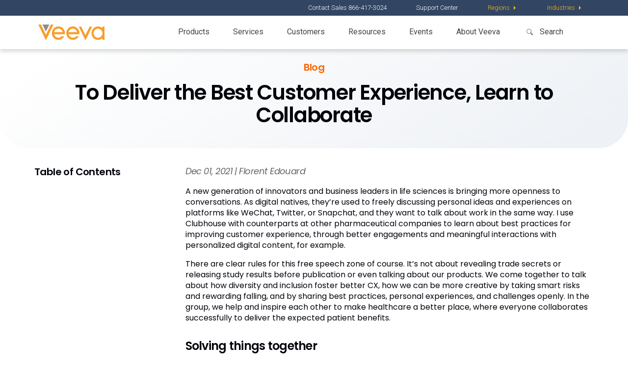

--- FILE ---
content_type: text/html; charset=UTF-8
request_url: https://www.veeva.com/blog/to-deliver-the-best-customer-experience-learn-to-collaborate/
body_size: 61090
content:
<!DOCTYPE html>
<html class="no-js" dir="ltr" lang="en-US" prefix="og: https://ogp.me/ns#">
<head>
  <meta charset="utf-8">
  <meta http-equiv="X-UA-Compatible" content="IE=edge"><script type="text/javascript">(window.NREUM||(NREUM={})).init={privacy:{cookies_enabled:true},ajax:{deny_list:["bam.nr-data.net"]},feature_flags:["soft_nav"],distributed_tracing:{enabled:true}};(window.NREUM||(NREUM={})).loader_config={agentID:"601466647",accountID:"4434463",trustKey:"66686",xpid:"UAIEVVJVCxAFVVRUBQEHXlY=",licenseKey:"NRJS-e11e8319e551754c39a",applicationID:"515620082",browserID:"601466647"};;/*! For license information please see nr-loader-spa-1.308.0.min.js.LICENSE.txt */
(()=>{var e,t,r={384:(e,t,r)=>{"use strict";r.d(t,{NT:()=>a,US:()=>u,Zm:()=>o,bQ:()=>d,dV:()=>c,pV:()=>l});var n=r(6154),i=r(1863),s=r(1910);const a={beacon:"bam.nr-data.net",errorBeacon:"bam.nr-data.net"};function o(){return n.gm.NREUM||(n.gm.NREUM={}),void 0===n.gm.newrelic&&(n.gm.newrelic=n.gm.NREUM),n.gm.NREUM}function c(){let e=o();return e.o||(e.o={ST:n.gm.setTimeout,SI:n.gm.setImmediate||n.gm.setInterval,CT:n.gm.clearTimeout,XHR:n.gm.XMLHttpRequest,REQ:n.gm.Request,EV:n.gm.Event,PR:n.gm.Promise,MO:n.gm.MutationObserver,FETCH:n.gm.fetch,WS:n.gm.WebSocket},(0,s.i)(...Object.values(e.o))),e}function d(e,t){let r=o();r.initializedAgents??={},t.initializedAt={ms:(0,i.t)(),date:new Date},r.initializedAgents[e]=t}function u(e,t){o()[e]=t}function l(){return function(){let e=o();const t=e.info||{};e.info={beacon:a.beacon,errorBeacon:a.errorBeacon,...t}}(),function(){let e=o();const t=e.init||{};e.init={...t}}(),c(),function(){let e=o();const t=e.loader_config||{};e.loader_config={...t}}(),o()}},782:(e,t,r)=>{"use strict";r.d(t,{T:()=>n});const n=r(860).K7.pageViewTiming},860:(e,t,r)=>{"use strict";r.d(t,{$J:()=>u,K7:()=>c,P3:()=>d,XX:()=>i,Yy:()=>o,df:()=>s,qY:()=>n,v4:()=>a});const n="events",i="jserrors",s="browser/blobs",a="rum",o="browser/logs",c={ajax:"ajax",genericEvents:"generic_events",jserrors:i,logging:"logging",metrics:"metrics",pageAction:"page_action",pageViewEvent:"page_view_event",pageViewTiming:"page_view_timing",sessionReplay:"session_replay",sessionTrace:"session_trace",softNav:"soft_navigations",spa:"spa"},d={[c.pageViewEvent]:1,[c.pageViewTiming]:2,[c.metrics]:3,[c.jserrors]:4,[c.spa]:5,[c.ajax]:6,[c.sessionTrace]:7,[c.softNav]:8,[c.sessionReplay]:9,[c.logging]:10,[c.genericEvents]:11},u={[c.pageViewEvent]:a,[c.pageViewTiming]:n,[c.ajax]:n,[c.spa]:n,[c.softNav]:n,[c.metrics]:i,[c.jserrors]:i,[c.sessionTrace]:s,[c.sessionReplay]:s,[c.logging]:o,[c.genericEvents]:"ins"}},944:(e,t,r)=>{"use strict";r.d(t,{R:()=>i});var n=r(3241);function i(e,t){"function"==typeof console.debug&&(console.debug("New Relic Warning: https://github.com/newrelic/newrelic-browser-agent/blob/main/docs/warning-codes.md#".concat(e),t),(0,n.W)({agentIdentifier:null,drained:null,type:"data",name:"warn",feature:"warn",data:{code:e,secondary:t}}))}},993:(e,t,r)=>{"use strict";r.d(t,{A$:()=>s,ET:()=>a,TZ:()=>o,p_:()=>i});var n=r(860);const i={ERROR:"ERROR",WARN:"WARN",INFO:"INFO",DEBUG:"DEBUG",TRACE:"TRACE"},s={OFF:0,ERROR:1,WARN:2,INFO:3,DEBUG:4,TRACE:5},a="log",o=n.K7.logging},1541:(e,t,r)=>{"use strict";r.d(t,{U:()=>i,f:()=>n});const n={MFE:"MFE",BA:"BA"};function i(e,t){if(2!==t?.harvestEndpointVersion)return{};const r=t.agentRef.runtime.appMetadata.agents[0].entityGuid;return e?{"source.id":e.id,"source.name":e.name,"source.type":e.type,"parent.id":e.parent?.id||r,"parent.type":e.parent?.type||n.BA}:{"entity.guid":r,appId:t.agentRef.info.applicationID}}},1687:(e,t,r)=>{"use strict";r.d(t,{Ak:()=>d,Ze:()=>h,x3:()=>u});var n=r(3241),i=r(7836),s=r(3606),a=r(860),o=r(2646);const c={};function d(e,t){const r={staged:!1,priority:a.P3[t]||0};l(e),c[e].get(t)||c[e].set(t,r)}function u(e,t){e&&c[e]&&(c[e].get(t)&&c[e].delete(t),p(e,t,!1),c[e].size&&f(e))}function l(e){if(!e)throw new Error("agentIdentifier required");c[e]||(c[e]=new Map)}function h(e="",t="feature",r=!1){if(l(e),!e||!c[e].get(t)||r)return p(e,t);c[e].get(t).staged=!0,f(e)}function f(e){const t=Array.from(c[e]);t.every(([e,t])=>t.staged)&&(t.sort((e,t)=>e[1].priority-t[1].priority),t.forEach(([t])=>{c[e].delete(t),p(e,t)}))}function p(e,t,r=!0){const a=e?i.ee.get(e):i.ee,c=s.i.handlers;if(!a.aborted&&a.backlog&&c){if((0,n.W)({agentIdentifier:e,type:"lifecycle",name:"drain",feature:t}),r){const e=a.backlog[t],r=c[t];if(r){for(let t=0;e&&t<e.length;++t)g(e[t],r);Object.entries(r).forEach(([e,t])=>{Object.values(t||{}).forEach(t=>{t[0]?.on&&t[0]?.context()instanceof o.y&&t[0].on(e,t[1])})})}}a.isolatedBacklog||delete c[t],a.backlog[t]=null,a.emit("drain-"+t,[])}}function g(e,t){var r=e[1];Object.values(t[r]||{}).forEach(t=>{var r=e[0];if(t[0]===r){var n=t[1],i=e[3],s=e[2];n.apply(i,s)}})}},1738:(e,t,r)=>{"use strict";r.d(t,{U:()=>f,Y:()=>h});var n=r(3241),i=r(9908),s=r(1863),a=r(944),o=r(5701),c=r(3969),d=r(8362),u=r(860),l=r(4261);function h(e,t,r,s){const h=s||r;!h||h[e]&&h[e]!==d.d.prototype[e]||(h[e]=function(){(0,i.p)(c.xV,["API/"+e+"/called"],void 0,u.K7.metrics,r.ee),(0,n.W)({agentIdentifier:r.agentIdentifier,drained:!!o.B?.[r.agentIdentifier],type:"data",name:"api",feature:l.Pl+e,data:{}});try{return t.apply(this,arguments)}catch(e){(0,a.R)(23,e)}})}function f(e,t,r,n,a){const o=e.info;null===r?delete o.jsAttributes[t]:o.jsAttributes[t]=r,(a||null===r)&&(0,i.p)(l.Pl+n,[(0,s.t)(),t,r],void 0,"session",e.ee)}},1741:(e,t,r)=>{"use strict";r.d(t,{W:()=>s});var n=r(944),i=r(4261);class s{#e(e,...t){if(this[e]!==s.prototype[e])return this[e](...t);(0,n.R)(35,e)}addPageAction(e,t){return this.#e(i.hG,e,t)}register(e){return this.#e(i.eY,e)}recordCustomEvent(e,t){return this.#e(i.fF,e,t)}setPageViewName(e,t){return this.#e(i.Fw,e,t)}setCustomAttribute(e,t,r){return this.#e(i.cD,e,t,r)}noticeError(e,t){return this.#e(i.o5,e,t)}setUserId(e,t=!1){return this.#e(i.Dl,e,t)}setApplicationVersion(e){return this.#e(i.nb,e)}setErrorHandler(e){return this.#e(i.bt,e)}addRelease(e,t){return this.#e(i.k6,e,t)}log(e,t){return this.#e(i.$9,e,t)}start(){return this.#e(i.d3)}finished(e){return this.#e(i.BL,e)}recordReplay(){return this.#e(i.CH)}pauseReplay(){return this.#e(i.Tb)}addToTrace(e){return this.#e(i.U2,e)}setCurrentRouteName(e){return this.#e(i.PA,e)}interaction(e){return this.#e(i.dT,e)}wrapLogger(e,t,r){return this.#e(i.Wb,e,t,r)}measure(e,t){return this.#e(i.V1,e,t)}consent(e){return this.#e(i.Pv,e)}}},1863:(e,t,r)=>{"use strict";function n(){return Math.floor(performance.now())}r.d(t,{t:()=>n})},1910:(e,t,r)=>{"use strict";r.d(t,{i:()=>s});var n=r(944);const i=new Map;function s(...e){return e.every(e=>{if(i.has(e))return i.get(e);const t="function"==typeof e?e.toString():"",r=t.includes("[native code]"),s=t.includes("nrWrapper");return r||s||(0,n.R)(64,e?.name||t),i.set(e,r),r})}},2555:(e,t,r)=>{"use strict";r.d(t,{D:()=>o,f:()=>a});var n=r(384),i=r(8122);const s={beacon:n.NT.beacon,errorBeacon:n.NT.errorBeacon,licenseKey:void 0,applicationID:void 0,sa:void 0,queueTime:void 0,applicationTime:void 0,ttGuid:void 0,user:void 0,account:void 0,product:void 0,extra:void 0,jsAttributes:{},userAttributes:void 0,atts:void 0,transactionName:void 0,tNamePlain:void 0};function a(e){try{return!!e.licenseKey&&!!e.errorBeacon&&!!e.applicationID}catch(e){return!1}}const o=e=>(0,i.a)(e,s)},2614:(e,t,r)=>{"use strict";r.d(t,{BB:()=>a,H3:()=>n,g:()=>d,iL:()=>c,tS:()=>o,uh:()=>i,wk:()=>s});const n="NRBA",i="SESSION",s=144e5,a=18e5,o={STARTED:"session-started",PAUSE:"session-pause",RESET:"session-reset",RESUME:"session-resume",UPDATE:"session-update"},c={SAME_TAB:"same-tab",CROSS_TAB:"cross-tab"},d={OFF:0,FULL:1,ERROR:2}},2646:(e,t,r)=>{"use strict";r.d(t,{y:()=>n});class n{constructor(e){this.contextId=e}}},2843:(e,t,r)=>{"use strict";r.d(t,{G:()=>s,u:()=>i});var n=r(3878);function i(e,t=!1,r,i){(0,n.DD)("visibilitychange",function(){if(t)return void("hidden"===document.visibilityState&&e());e(document.visibilityState)},r,i)}function s(e,t,r){(0,n.sp)("pagehide",e,t,r)}},3241:(e,t,r)=>{"use strict";r.d(t,{W:()=>s});var n=r(6154);const i="newrelic";function s(e={}){try{n.gm.dispatchEvent(new CustomEvent(i,{detail:e}))}catch(e){}}},3304:(e,t,r)=>{"use strict";r.d(t,{A:()=>s});var n=r(7836);const i=()=>{const e=new WeakSet;return(t,r)=>{if("object"==typeof r&&null!==r){if(e.has(r))return;e.add(r)}return r}};function s(e){try{return JSON.stringify(e,i())??""}catch(e){try{n.ee.emit("internal-error",[e])}catch(e){}return""}}},3333:(e,t,r)=>{"use strict";r.d(t,{$v:()=>u,TZ:()=>n,Xh:()=>c,Zp:()=>i,kd:()=>d,mq:()=>o,nf:()=>a,qN:()=>s});const n=r(860).K7.genericEvents,i=["auxclick","click","copy","keydown","paste","scrollend"],s=["focus","blur"],a=4,o=1e3,c=2e3,d=["PageAction","UserAction","BrowserPerformance"],u={RESOURCES:"experimental.resources",REGISTER:"register"}},3434:(e,t,r)=>{"use strict";r.d(t,{Jt:()=>s,YM:()=>d});var n=r(7836),i=r(5607);const s="nr@original:".concat(i.W),a=50;var o=Object.prototype.hasOwnProperty,c=!1;function d(e,t){return e||(e=n.ee),r.inPlace=function(e,t,n,i,s){n||(n="");const a="-"===n.charAt(0);for(let o=0;o<t.length;o++){const c=t[o],d=e[c];l(d)||(e[c]=r(d,a?c+n:n,i,c,s))}},r.flag=s,r;function r(t,r,n,c,d){return l(t)?t:(r||(r=""),nrWrapper[s]=t,function(e,t,r){if(Object.defineProperty&&Object.keys)try{return Object.keys(e).forEach(function(r){Object.defineProperty(t,r,{get:function(){return e[r]},set:function(t){return e[r]=t,t}})}),t}catch(e){u([e],r)}for(var n in e)o.call(e,n)&&(t[n]=e[n])}(t,nrWrapper,e),nrWrapper);function nrWrapper(){var s,o,l,h;let f;try{o=this,s=[...arguments],l="function"==typeof n?n(s,o):n||{}}catch(t){u([t,"",[s,o,c],l],e)}i(r+"start",[s,o,c],l,d);const p=performance.now();let g;try{return h=t.apply(o,s),g=performance.now(),h}catch(e){throw g=performance.now(),i(r+"err",[s,o,e],l,d),f=e,f}finally{const e=g-p,t={start:p,end:g,duration:e,isLongTask:e>=a,methodName:c,thrownError:f};t.isLongTask&&i("long-task",[t,o],l,d),i(r+"end",[s,o,h],l,d)}}}function i(r,n,i,s){if(!c||t){var a=c;c=!0;try{e.emit(r,n,i,t,s)}catch(t){u([t,r,n,i],e)}c=a}}}function u(e,t){t||(t=n.ee);try{t.emit("internal-error",e)}catch(e){}}function l(e){return!(e&&"function"==typeof e&&e.apply&&!e[s])}},3606:(e,t,r)=>{"use strict";r.d(t,{i:()=>s});var n=r(9908);s.on=a;var i=s.handlers={};function s(e,t,r,s){a(s||n.d,i,e,t,r)}function a(e,t,r,i,s){s||(s="feature"),e||(e=n.d);var a=t[s]=t[s]||{};(a[r]=a[r]||[]).push([e,i])}},3738:(e,t,r)=>{"use strict";r.d(t,{He:()=>i,Kp:()=>o,Lc:()=>d,Rz:()=>u,TZ:()=>n,bD:()=>s,d3:()=>a,jx:()=>l,sl:()=>h,uP:()=>c});const n=r(860).K7.sessionTrace,i="bstResource",s="resource",a="-start",o="-end",c="fn"+a,d="fn"+o,u="pushState",l=1e3,h=3e4},3785:(e,t,r)=>{"use strict";r.d(t,{R:()=>c,b:()=>d});var n=r(9908),i=r(1863),s=r(860),a=r(3969),o=r(993);function c(e,t,r={},c=o.p_.INFO,d=!0,u,l=(0,i.t)()){(0,n.p)(a.xV,["API/logging/".concat(c.toLowerCase(),"/called")],void 0,s.K7.metrics,e),(0,n.p)(o.ET,[l,t,r,c,d,u],void 0,s.K7.logging,e)}function d(e){return"string"==typeof e&&Object.values(o.p_).some(t=>t===e.toUpperCase().trim())}},3878:(e,t,r)=>{"use strict";function n(e,t){return{capture:e,passive:!1,signal:t}}function i(e,t,r=!1,i){window.addEventListener(e,t,n(r,i))}function s(e,t,r=!1,i){document.addEventListener(e,t,n(r,i))}r.d(t,{DD:()=>s,jT:()=>n,sp:()=>i})},3962:(e,t,r)=>{"use strict";r.d(t,{AM:()=>a,O2:()=>l,OV:()=>s,Qu:()=>h,TZ:()=>c,ih:()=>f,pP:()=>o,t1:()=>u,tC:()=>i,wD:()=>d});var n=r(860);const i=["click","keydown","submit"],s="popstate",a="api",o="initialPageLoad",c=n.K7.softNav,d=5e3,u=500,l={INITIAL_PAGE_LOAD:"",ROUTE_CHANGE:1,UNSPECIFIED:2},h={INTERACTION:1,AJAX:2,CUSTOM_END:3,CUSTOM_TRACER:4},f={IP:"in progress",PF:"pending finish",FIN:"finished",CAN:"cancelled"}},3969:(e,t,r)=>{"use strict";r.d(t,{TZ:()=>n,XG:()=>o,rs:()=>i,xV:()=>a,z_:()=>s});const n=r(860).K7.metrics,i="sm",s="cm",a="storeSupportabilityMetrics",o="storeEventMetrics"},4234:(e,t,r)=>{"use strict";r.d(t,{W:()=>s});var n=r(7836),i=r(1687);class s{constructor(e,t){this.agentIdentifier=e,this.ee=n.ee.get(e),this.featureName=t,this.blocked=!1}deregisterDrain(){(0,i.x3)(this.agentIdentifier,this.featureName)}}},4261:(e,t,r)=>{"use strict";r.d(t,{$9:()=>u,BL:()=>c,CH:()=>p,Dl:()=>R,Fw:()=>w,PA:()=>v,Pl:()=>n,Pv:()=>A,Tb:()=>h,U2:()=>a,V1:()=>E,Wb:()=>T,bt:()=>y,cD:()=>b,d3:()=>x,dT:()=>d,eY:()=>g,fF:()=>f,hG:()=>s,hw:()=>i,k6:()=>o,nb:()=>m,o5:()=>l});const n="api-",i=n+"ixn-",s="addPageAction",a="addToTrace",o="addRelease",c="finished",d="interaction",u="log",l="noticeError",h="pauseReplay",f="recordCustomEvent",p="recordReplay",g="register",m="setApplicationVersion",v="setCurrentRouteName",b="setCustomAttribute",y="setErrorHandler",w="setPageViewName",R="setUserId",x="start",T="wrapLogger",E="measure",A="consent"},5205:(e,t,r)=>{"use strict";r.d(t,{j:()=>S});var n=r(384),i=r(1741);var s=r(2555),a=r(3333);const o=e=>{if(!e||"string"!=typeof e)return!1;try{document.createDocumentFragment().querySelector(e)}catch{return!1}return!0};var c=r(2614),d=r(944),u=r(8122);const l="[data-nr-mask]",h=e=>(0,u.a)(e,(()=>{const e={feature_flags:[],experimental:{allow_registered_children:!1,resources:!1},mask_selector:"*",block_selector:"[data-nr-block]",mask_input_options:{color:!1,date:!1,"datetime-local":!1,email:!1,month:!1,number:!1,range:!1,search:!1,tel:!1,text:!1,time:!1,url:!1,week:!1,textarea:!1,select:!1,password:!0}};return{ajax:{deny_list:void 0,block_internal:!0,enabled:!0,autoStart:!0},api:{get allow_registered_children(){return e.feature_flags.includes(a.$v.REGISTER)||e.experimental.allow_registered_children},set allow_registered_children(t){e.experimental.allow_registered_children=t},duplicate_registered_data:!1},browser_consent_mode:{enabled:!1},distributed_tracing:{enabled:void 0,exclude_newrelic_header:void 0,cors_use_newrelic_header:void 0,cors_use_tracecontext_headers:void 0,allowed_origins:void 0},get feature_flags(){return e.feature_flags},set feature_flags(t){e.feature_flags=t},generic_events:{enabled:!0,autoStart:!0},harvest:{interval:30},jserrors:{enabled:!0,autoStart:!0},logging:{enabled:!0,autoStart:!0},metrics:{enabled:!0,autoStart:!0},obfuscate:void 0,page_action:{enabled:!0},page_view_event:{enabled:!0,autoStart:!0},page_view_timing:{enabled:!0,autoStart:!0},performance:{capture_marks:!1,capture_measures:!1,capture_detail:!0,resources:{get enabled(){return e.feature_flags.includes(a.$v.RESOURCES)||e.experimental.resources},set enabled(t){e.experimental.resources=t},asset_types:[],first_party_domains:[],ignore_newrelic:!0}},privacy:{cookies_enabled:!0},proxy:{assets:void 0,beacon:void 0},session:{expiresMs:c.wk,inactiveMs:c.BB},session_replay:{autoStart:!0,enabled:!1,preload:!1,sampling_rate:10,error_sampling_rate:100,collect_fonts:!1,inline_images:!1,fix_stylesheets:!0,mask_all_inputs:!0,get mask_text_selector(){return e.mask_selector},set mask_text_selector(t){o(t)?e.mask_selector="".concat(t,",").concat(l):""===t||null===t?e.mask_selector=l:(0,d.R)(5,t)},get block_class(){return"nr-block"},get ignore_class(){return"nr-ignore"},get mask_text_class(){return"nr-mask"},get block_selector(){return e.block_selector},set block_selector(t){o(t)?e.block_selector+=",".concat(t):""!==t&&(0,d.R)(6,t)},get mask_input_options(){return e.mask_input_options},set mask_input_options(t){t&&"object"==typeof t?e.mask_input_options={...t,password:!0}:(0,d.R)(7,t)}},session_trace:{enabled:!0,autoStart:!0},soft_navigations:{enabled:!0,autoStart:!0},spa:{enabled:!0,autoStart:!0},ssl:void 0,user_actions:{enabled:!0,elementAttributes:["id","className","tagName","type"]}}})());var f=r(6154),p=r(9324);let g=0;const m={buildEnv:p.F3,distMethod:p.Xs,version:p.xv,originTime:f.WN},v={consented:!1},b={appMetadata:{},get consented(){return this.session?.state?.consent||v.consented},set consented(e){v.consented=e},customTransaction:void 0,denyList:void 0,disabled:!1,harvester:void 0,isolatedBacklog:!1,isRecording:!1,loaderType:void 0,maxBytes:3e4,obfuscator:void 0,onerror:void 0,ptid:void 0,releaseIds:{},session:void 0,timeKeeper:void 0,registeredEntities:[],jsAttributesMetadata:{bytes:0},get harvestCount(){return++g}},y=e=>{const t=(0,u.a)(e,b),r=Object.keys(m).reduce((e,t)=>(e[t]={value:m[t],writable:!1,configurable:!0,enumerable:!0},e),{});return Object.defineProperties(t,r)};var w=r(5701);const R=e=>{const t=e.startsWith("http");e+="/",r.p=t?e:"https://"+e};var x=r(7836),T=r(3241);const E={accountID:void 0,trustKey:void 0,agentID:void 0,licenseKey:void 0,applicationID:void 0,xpid:void 0},A=e=>(0,u.a)(e,E),_=new Set;function S(e,t={},r,a){let{init:o,info:c,loader_config:d,runtime:u={},exposed:l=!0}=t;if(!c){const e=(0,n.pV)();o=e.init,c=e.info,d=e.loader_config}e.init=h(o||{}),e.loader_config=A(d||{}),c.jsAttributes??={},f.bv&&(c.jsAttributes.isWorker=!0),e.info=(0,s.D)(c);const p=e.init,g=[c.beacon,c.errorBeacon];_.has(e.agentIdentifier)||(p.proxy.assets&&(R(p.proxy.assets),g.push(p.proxy.assets)),p.proxy.beacon&&g.push(p.proxy.beacon),e.beacons=[...g],function(e){const t=(0,n.pV)();Object.getOwnPropertyNames(i.W.prototype).forEach(r=>{const n=i.W.prototype[r];if("function"!=typeof n||"constructor"===n)return;let s=t[r];e[r]&&!1!==e.exposed&&"micro-agent"!==e.runtime?.loaderType&&(t[r]=(...t)=>{const n=e[r](...t);return s?s(...t):n})})}(e),(0,n.US)("activatedFeatures",w.B)),u.denyList=[...p.ajax.deny_list||[],...p.ajax.block_internal?g:[]],u.ptid=e.agentIdentifier,u.loaderType=r,e.runtime=y(u),_.has(e.agentIdentifier)||(e.ee=x.ee.get(e.agentIdentifier),e.exposed=l,(0,T.W)({agentIdentifier:e.agentIdentifier,drained:!!w.B?.[e.agentIdentifier],type:"lifecycle",name:"initialize",feature:void 0,data:e.config})),_.add(e.agentIdentifier)}},5270:(e,t,r)=>{"use strict";r.d(t,{Aw:()=>a,SR:()=>s,rF:()=>o});var n=r(384),i=r(7767);function s(e){return!!(0,n.dV)().o.MO&&(0,i.V)(e)&&!0===e?.session_trace.enabled}function a(e){return!0===e?.session_replay.preload&&s(e)}function o(e,t){try{if("string"==typeof t?.type){if("password"===t.type.toLowerCase())return"*".repeat(e?.length||0);if(void 0!==t?.dataset?.nrUnmask||t?.classList?.contains("nr-unmask"))return e}}catch(e){}return"string"==typeof e?e.replace(/[\S]/g,"*"):"*".repeat(e?.length||0)}},5289:(e,t,r)=>{"use strict";r.d(t,{GG:()=>a,Qr:()=>c,sB:()=>o});var n=r(3878),i=r(6389);function s(){return"undefined"==typeof document||"complete"===document.readyState}function a(e,t){if(s())return e();const r=(0,i.J)(e),a=setInterval(()=>{s()&&(clearInterval(a),r())},500);(0,n.sp)("load",r,t)}function o(e){if(s())return e();(0,n.DD)("DOMContentLoaded",e)}function c(e){if(s())return e();(0,n.sp)("popstate",e)}},5607:(e,t,r)=>{"use strict";r.d(t,{W:()=>n});const n=(0,r(9566).bz)()},5701:(e,t,r)=>{"use strict";r.d(t,{B:()=>s,t:()=>a});var n=r(3241);const i=new Set,s={};function a(e,t){const r=t.agentIdentifier;s[r]??={},e&&"object"==typeof e&&(i.has(r)||(t.ee.emit("rumresp",[e]),s[r]=e,i.add(r),(0,n.W)({agentIdentifier:r,loaded:!0,drained:!0,type:"lifecycle",name:"load",feature:void 0,data:e})))}},6154:(e,t,r)=>{"use strict";r.d(t,{OF:()=>d,RI:()=>i,WN:()=>h,bv:()=>s,eN:()=>f,gm:()=>a,lR:()=>l,m:()=>c,mw:()=>o,sb:()=>u});var n=r(1863);const i="undefined"!=typeof window&&!!window.document,s="undefined"!=typeof WorkerGlobalScope&&("undefined"!=typeof self&&self instanceof WorkerGlobalScope&&self.navigator instanceof WorkerNavigator||"undefined"!=typeof globalThis&&globalThis instanceof WorkerGlobalScope&&globalThis.navigator instanceof WorkerNavigator),a=i?window:"undefined"!=typeof WorkerGlobalScope&&("undefined"!=typeof self&&self instanceof WorkerGlobalScope&&self||"undefined"!=typeof globalThis&&globalThis instanceof WorkerGlobalScope&&globalThis),o=Boolean("hidden"===a?.document?.visibilityState),c=""+a?.location,d=/iPad|iPhone|iPod/.test(a.navigator?.userAgent),u=d&&"undefined"==typeof SharedWorker,l=(()=>{const e=a.navigator?.userAgent?.match(/Firefox[/\s](\d+\.\d+)/);return Array.isArray(e)&&e.length>=2?+e[1]:0})(),h=Date.now()-(0,n.t)(),f=()=>"undefined"!=typeof PerformanceNavigationTiming&&a?.performance?.getEntriesByType("navigation")?.[0]?.responseStart},6344:(e,t,r)=>{"use strict";r.d(t,{BB:()=>u,Qb:()=>l,TZ:()=>i,Ug:()=>a,Vh:()=>s,_s:()=>o,bc:()=>d,yP:()=>c});var n=r(2614);const i=r(860).K7.sessionReplay,s="errorDuringReplay",a=.12,o={DomContentLoaded:0,Load:1,FullSnapshot:2,IncrementalSnapshot:3,Meta:4,Custom:5},c={[n.g.ERROR]:15e3,[n.g.FULL]:3e5,[n.g.OFF]:0},d={RESET:{message:"Session was reset",sm:"Reset"},IMPORT:{message:"Recorder failed to import",sm:"Import"},TOO_MANY:{message:"429: Too Many Requests",sm:"Too-Many"},TOO_BIG:{message:"Payload was too large",sm:"Too-Big"},CROSS_TAB:{message:"Session Entity was set to OFF on another tab",sm:"Cross-Tab"},ENTITLEMENTS:{message:"Session Replay is not allowed and will not be started",sm:"Entitlement"}},u=5e3,l={API:"api",RESUME:"resume",SWITCH_TO_FULL:"switchToFull",INITIALIZE:"initialize",PRELOAD:"preload"}},6389:(e,t,r)=>{"use strict";function n(e,t=500,r={}){const n=r?.leading||!1;let i;return(...r)=>{n&&void 0===i&&(e.apply(this,r),i=setTimeout(()=>{i=clearTimeout(i)},t)),n||(clearTimeout(i),i=setTimeout(()=>{e.apply(this,r)},t))}}function i(e){let t=!1;return(...r)=>{t||(t=!0,e.apply(this,r))}}r.d(t,{J:()=>i,s:()=>n})},6630:(e,t,r)=>{"use strict";r.d(t,{T:()=>n});const n=r(860).K7.pageViewEvent},6774:(e,t,r)=>{"use strict";r.d(t,{T:()=>n});const n=r(860).K7.jserrors},7295:(e,t,r)=>{"use strict";r.d(t,{Xv:()=>a,gX:()=>i,iW:()=>s});var n=[];function i(e){if(!e||s(e))return!1;if(0===n.length)return!0;if("*"===n[0].hostname)return!1;for(var t=0;t<n.length;t++){var r=n[t];if(r.hostname.test(e.hostname)&&r.pathname.test(e.pathname))return!1}return!0}function s(e){return void 0===e.hostname}function a(e){if(n=[],e&&e.length)for(var t=0;t<e.length;t++){let r=e[t];if(!r)continue;if("*"===r)return void(n=[{hostname:"*"}]);0===r.indexOf("http://")?r=r.substring(7):0===r.indexOf("https://")&&(r=r.substring(8));const i=r.indexOf("/");let s,a;i>0?(s=r.substring(0,i),a=r.substring(i)):(s=r,a="*");let[c]=s.split(":");n.push({hostname:o(c),pathname:o(a,!0)})}}function o(e,t=!1){const r=e.replace(/[.+?^${}()|[\]\\]/g,e=>"\\"+e).replace(/\*/g,".*?");return new RegExp((t?"^":"")+r+"$")}},7485:(e,t,r)=>{"use strict";r.d(t,{D:()=>i});var n=r(6154);function i(e){if(0===(e||"").indexOf("data:"))return{protocol:"data"};try{const t=new URL(e,location.href),r={port:t.port,hostname:t.hostname,pathname:t.pathname,search:t.search,protocol:t.protocol.slice(0,t.protocol.indexOf(":")),sameOrigin:t.protocol===n.gm?.location?.protocol&&t.host===n.gm?.location?.host};return r.port&&""!==r.port||("http:"===t.protocol&&(r.port="80"),"https:"===t.protocol&&(r.port="443")),r.pathname&&""!==r.pathname?r.pathname.startsWith("/")||(r.pathname="/".concat(r.pathname)):r.pathname="/",r}catch(e){return{}}}},7699:(e,t,r)=>{"use strict";r.d(t,{It:()=>s,KC:()=>o,No:()=>i,qh:()=>a});var n=r(860);const i=16e3,s=1e6,a="SESSION_ERROR",o={[n.K7.logging]:!0,[n.K7.genericEvents]:!1,[n.K7.jserrors]:!1,[n.K7.ajax]:!1}},7767:(e,t,r)=>{"use strict";r.d(t,{V:()=>i});var n=r(6154);const i=e=>n.RI&&!0===e?.privacy.cookies_enabled},7836:(e,t,r)=>{"use strict";r.d(t,{P:()=>o,ee:()=>c});var n=r(384),i=r(8990),s=r(2646),a=r(5607);const o="nr@context:".concat(a.W),c=function e(t,r){var n={},a={},u={},l=!1;try{l=16===r.length&&d.initializedAgents?.[r]?.runtime.isolatedBacklog}catch(e){}var h={on:p,addEventListener:p,removeEventListener:function(e,t){var r=n[e];if(!r)return;for(var i=0;i<r.length;i++)r[i]===t&&r.splice(i,1)},emit:function(e,r,n,i,s){!1!==s&&(s=!0);if(c.aborted&&!i)return;t&&s&&t.emit(e,r,n);var o=f(n);g(e).forEach(e=>{e.apply(o,r)});var d=v()[a[e]];d&&d.push([h,e,r,o]);return o},get:m,listeners:g,context:f,buffer:function(e,t){const r=v();if(t=t||"feature",h.aborted)return;Object.entries(e||{}).forEach(([e,n])=>{a[n]=t,t in r||(r[t]=[])})},abort:function(){h._aborted=!0,Object.keys(h.backlog).forEach(e=>{delete h.backlog[e]})},isBuffering:function(e){return!!v()[a[e]]},debugId:r,backlog:l?{}:t&&"object"==typeof t.backlog?t.backlog:{},isolatedBacklog:l};return Object.defineProperty(h,"aborted",{get:()=>{let e=h._aborted||!1;return e||(t&&(e=t.aborted),e)}}),h;function f(e){return e&&e instanceof s.y?e:e?(0,i.I)(e,o,()=>new s.y(o)):new s.y(o)}function p(e,t){n[e]=g(e).concat(t)}function g(e){return n[e]||[]}function m(t){return u[t]=u[t]||e(h,t)}function v(){return h.backlog}}(void 0,"globalEE"),d=(0,n.Zm)();d.ee||(d.ee=c)},8122:(e,t,r)=>{"use strict";r.d(t,{a:()=>i});var n=r(944);function i(e,t){try{if(!e||"object"!=typeof e)return(0,n.R)(3);if(!t||"object"!=typeof t)return(0,n.R)(4);const r=Object.create(Object.getPrototypeOf(t),Object.getOwnPropertyDescriptors(t)),s=0===Object.keys(r).length?e:r;for(let a in s)if(void 0!==e[a])try{if(null===e[a]){r[a]=null;continue}Array.isArray(e[a])&&Array.isArray(t[a])?r[a]=Array.from(new Set([...e[a],...t[a]])):"object"==typeof e[a]&&"object"==typeof t[a]?r[a]=i(e[a],t[a]):r[a]=e[a]}catch(e){r[a]||(0,n.R)(1,e)}return r}catch(e){(0,n.R)(2,e)}}},8139:(e,t,r)=>{"use strict";r.d(t,{u:()=>h});var n=r(7836),i=r(3434),s=r(8990),a=r(6154);const o={},c=a.gm.XMLHttpRequest,d="addEventListener",u="removeEventListener",l="nr@wrapped:".concat(n.P);function h(e){var t=function(e){return(e||n.ee).get("events")}(e);if(o[t.debugId]++)return t;o[t.debugId]=1;var r=(0,i.YM)(t,!0);function h(e){r.inPlace(e,[d,u],"-",p)}function p(e,t){return e[1]}return"getPrototypeOf"in Object&&(a.RI&&f(document,h),c&&f(c.prototype,h),f(a.gm,h)),t.on(d+"-start",function(e,t){var n=e[1];if(null!==n&&("function"==typeof n||"object"==typeof n)&&"newrelic"!==e[0]){var i=(0,s.I)(n,l,function(){var e={object:function(){if("function"!=typeof n.handleEvent)return;return n.handleEvent.apply(n,arguments)},function:n}[typeof n];return e?r(e,"fn-",null,e.name||"anonymous"):n});this.wrapped=e[1]=i}}),t.on(u+"-start",function(e){e[1]=this.wrapped||e[1]}),t}function f(e,t,...r){let n=e;for(;"object"==typeof n&&!Object.prototype.hasOwnProperty.call(n,d);)n=Object.getPrototypeOf(n);n&&t(n,...r)}},8362:(e,t,r)=>{"use strict";r.d(t,{d:()=>s});var n=r(9566),i=r(1741);class s extends i.W{agentIdentifier=(0,n.LA)(16)}},8374:(e,t,r)=>{r.nc=(()=>{try{return document?.currentScript?.nonce}catch(e){}return""})()},8990:(e,t,r)=>{"use strict";r.d(t,{I:()=>i});var n=Object.prototype.hasOwnProperty;function i(e,t,r){if(n.call(e,t))return e[t];var i=r();if(Object.defineProperty&&Object.keys)try{return Object.defineProperty(e,t,{value:i,writable:!0,enumerable:!1}),i}catch(e){}return e[t]=i,i}},9119:(e,t,r)=>{"use strict";r.d(t,{L:()=>s});var n=/([^?#]*)[^#]*(#[^?]*|$).*/,i=/([^?#]*)().*/;function s(e,t){return e?e.replace(t?n:i,"$1$2"):e}},9300:(e,t,r)=>{"use strict";r.d(t,{T:()=>n});const n=r(860).K7.ajax},9324:(e,t,r)=>{"use strict";r.d(t,{AJ:()=>a,F3:()=>i,Xs:()=>s,Yq:()=>o,xv:()=>n});const n="1.308.0",i="PROD",s="CDN",a="@newrelic/rrweb",o="1.0.1"},9566:(e,t,r)=>{"use strict";r.d(t,{LA:()=>o,ZF:()=>c,bz:()=>a,el:()=>d});var n=r(6154);const i="xxxxxxxx-xxxx-4xxx-yxxx-xxxxxxxxxxxx";function s(e,t){return e?15&e[t]:16*Math.random()|0}function a(){const e=n.gm?.crypto||n.gm?.msCrypto;let t,r=0;return e&&e.getRandomValues&&(t=e.getRandomValues(new Uint8Array(30))),i.split("").map(e=>"x"===e?s(t,r++).toString(16):"y"===e?(3&s()|8).toString(16):e).join("")}function o(e){const t=n.gm?.crypto||n.gm?.msCrypto;let r,i=0;t&&t.getRandomValues&&(r=t.getRandomValues(new Uint8Array(e)));const a=[];for(var o=0;o<e;o++)a.push(s(r,i++).toString(16));return a.join("")}function c(){return o(16)}function d(){return o(32)}},9908:(e,t,r)=>{"use strict";r.d(t,{d:()=>n,p:()=>i});var n=r(7836).ee.get("handle");function i(e,t,r,i,s){s?(s.buffer([e],i),s.emit(e,t,r)):(n.buffer([e],i),n.emit(e,t,r))}}},n={};function i(e){var t=n[e];if(void 0!==t)return t.exports;var s=n[e]={exports:{}};return r[e](s,s.exports,i),s.exports}i.m=r,i.d=(e,t)=>{for(var r in t)i.o(t,r)&&!i.o(e,r)&&Object.defineProperty(e,r,{enumerable:!0,get:t[r]})},i.f={},i.e=e=>Promise.all(Object.keys(i.f).reduce((t,r)=>(i.f[r](e,t),t),[])),i.u=e=>({212:"nr-spa-compressor",249:"nr-spa-recorder",478:"nr-spa"}[e]+"-1.308.0.min.js"),i.o=(e,t)=>Object.prototype.hasOwnProperty.call(e,t),e={},t="NRBA-1.308.0.PROD:",i.l=(r,n,s,a)=>{if(e[r])e[r].push(n);else{var o,c;if(void 0!==s)for(var d=document.getElementsByTagName("script"),u=0;u<d.length;u++){var l=d[u];if(l.getAttribute("src")==r||l.getAttribute("data-webpack")==t+s){o=l;break}}if(!o){c=!0;var h={478:"sha512-RSfSVnmHk59T/uIPbdSE0LPeqcEdF4/+XhfJdBuccH5rYMOEZDhFdtnh6X6nJk7hGpzHd9Ujhsy7lZEz/ORYCQ==",249:"sha512-ehJXhmntm85NSqW4MkhfQqmeKFulra3klDyY0OPDUE+sQ3GokHlPh1pmAzuNy//3j4ac6lzIbmXLvGQBMYmrkg==",212:"sha512-B9h4CR46ndKRgMBcK+j67uSR2RCnJfGefU+A7FrgR/k42ovXy5x/MAVFiSvFxuVeEk/pNLgvYGMp1cBSK/G6Fg=="};(o=document.createElement("script")).charset="utf-8",i.nc&&o.setAttribute("nonce",i.nc),o.setAttribute("data-webpack",t+s),o.src=r,0!==o.src.indexOf(window.location.origin+"/")&&(o.crossOrigin="anonymous"),h[a]&&(o.integrity=h[a])}e[r]=[n];var f=(t,n)=>{o.onerror=o.onload=null,clearTimeout(p);var i=e[r];if(delete e[r],o.parentNode&&o.parentNode.removeChild(o),i&&i.forEach(e=>e(n)),t)return t(n)},p=setTimeout(f.bind(null,void 0,{type:"timeout",target:o}),12e4);o.onerror=f.bind(null,o.onerror),o.onload=f.bind(null,o.onload),c&&document.head.appendChild(o)}},i.r=e=>{"undefined"!=typeof Symbol&&Symbol.toStringTag&&Object.defineProperty(e,Symbol.toStringTag,{value:"Module"}),Object.defineProperty(e,"__esModule",{value:!0})},i.p="https://js-agent.newrelic.com/",(()=>{var e={38:0,788:0};i.f.j=(t,r)=>{var n=i.o(e,t)?e[t]:void 0;if(0!==n)if(n)r.push(n[2]);else{var s=new Promise((r,i)=>n=e[t]=[r,i]);r.push(n[2]=s);var a=i.p+i.u(t),o=new Error;i.l(a,r=>{if(i.o(e,t)&&(0!==(n=e[t])&&(e[t]=void 0),n)){var s=r&&("load"===r.type?"missing":r.type),a=r&&r.target&&r.target.src;o.message="Loading chunk "+t+" failed: ("+s+": "+a+")",o.name="ChunkLoadError",o.type=s,o.request=a,n[1](o)}},"chunk-"+t,t)}};var t=(t,r)=>{var n,s,[a,o,c]=r,d=0;if(a.some(t=>0!==e[t])){for(n in o)i.o(o,n)&&(i.m[n]=o[n]);if(c)c(i)}for(t&&t(r);d<a.length;d++)s=a[d],i.o(e,s)&&e[s]&&e[s][0](),e[s]=0},r=self["webpackChunk:NRBA-1.308.0.PROD"]=self["webpackChunk:NRBA-1.308.0.PROD"]||[];r.forEach(t.bind(null,0)),r.push=t.bind(null,r.push.bind(r))})(),(()=>{"use strict";i(8374);var e=i(8362),t=i(860);const r=Object.values(t.K7);var n=i(5205);var s=i(9908),a=i(1863),o=i(4261),c=i(1738);var d=i(1687),u=i(4234),l=i(5289),h=i(6154),f=i(944),p=i(5270),g=i(7767),m=i(6389),v=i(7699);class b extends u.W{constructor(e,t){super(e.agentIdentifier,t),this.agentRef=e,this.abortHandler=void 0,this.featAggregate=void 0,this.loadedSuccessfully=void 0,this.onAggregateImported=new Promise(e=>{this.loadedSuccessfully=e}),this.deferred=Promise.resolve(),!1===e.init[this.featureName].autoStart?this.deferred=new Promise((t,r)=>{this.ee.on("manual-start-all",(0,m.J)(()=>{(0,d.Ak)(e.agentIdentifier,this.featureName),t()}))}):(0,d.Ak)(e.agentIdentifier,t)}importAggregator(e,t,r={}){if(this.featAggregate)return;const n=async()=>{let n;await this.deferred;try{if((0,g.V)(e.init)){const{setupAgentSession:t}=await i.e(478).then(i.bind(i,8766));n=t(e)}}catch(e){(0,f.R)(20,e),this.ee.emit("internal-error",[e]),(0,s.p)(v.qh,[e],void 0,this.featureName,this.ee)}try{if(!this.#t(this.featureName,n,e.init))return(0,d.Ze)(this.agentIdentifier,this.featureName),void this.loadedSuccessfully(!1);const{Aggregate:i}=await t();this.featAggregate=new i(e,r),e.runtime.harvester.initializedAggregates.push(this.featAggregate),this.loadedSuccessfully(!0)}catch(e){(0,f.R)(34,e),this.abortHandler?.(),(0,d.Ze)(this.agentIdentifier,this.featureName,!0),this.loadedSuccessfully(!1),this.ee&&this.ee.abort()}};h.RI?(0,l.GG)(()=>n(),!0):n()}#t(e,r,n){if(this.blocked)return!1;switch(e){case t.K7.sessionReplay:return(0,p.SR)(n)&&!!r;case t.K7.sessionTrace:return!!r;default:return!0}}}var y=i(6630),w=i(2614),R=i(3241);class x extends b{static featureName=y.T;constructor(e){var t;super(e,y.T),this.setupInspectionEvents(e.agentIdentifier),t=e,(0,c.Y)(o.Fw,function(e,r){"string"==typeof e&&("/"!==e.charAt(0)&&(e="/"+e),t.runtime.customTransaction=(r||"http://custom.transaction")+e,(0,s.p)(o.Pl+o.Fw,[(0,a.t)()],void 0,void 0,t.ee))},t),this.importAggregator(e,()=>i.e(478).then(i.bind(i,2467)))}setupInspectionEvents(e){const t=(t,r)=>{t&&(0,R.W)({agentIdentifier:e,timeStamp:t.timeStamp,loaded:"complete"===t.target.readyState,type:"window",name:r,data:t.target.location+""})};(0,l.sB)(e=>{t(e,"DOMContentLoaded")}),(0,l.GG)(e=>{t(e,"load")}),(0,l.Qr)(e=>{t(e,"navigate")}),this.ee.on(w.tS.UPDATE,(t,r)=>{(0,R.W)({agentIdentifier:e,type:"lifecycle",name:"session",data:r})})}}var T=i(384);class E extends e.d{constructor(e){var t;(super(),h.gm)?(this.features={},(0,T.bQ)(this.agentIdentifier,this),this.desiredFeatures=new Set(e.features||[]),this.desiredFeatures.add(x),(0,n.j)(this,e,e.loaderType||"agent"),t=this,(0,c.Y)(o.cD,function(e,r,n=!1){if("string"==typeof e){if(["string","number","boolean"].includes(typeof r)||null===r)return(0,c.U)(t,e,r,o.cD,n);(0,f.R)(40,typeof r)}else(0,f.R)(39,typeof e)},t),function(e){(0,c.Y)(o.Dl,function(t,r=!1){if("string"!=typeof t&&null!==t)return void(0,f.R)(41,typeof t);const n=e.info.jsAttributes["enduser.id"];r&&null!=n&&n!==t?(0,s.p)(o.Pl+"setUserIdAndResetSession",[t],void 0,"session",e.ee):(0,c.U)(e,"enduser.id",t,o.Dl,!0)},e)}(this),function(e){(0,c.Y)(o.nb,function(t){if("string"==typeof t||null===t)return(0,c.U)(e,"application.version",t,o.nb,!1);(0,f.R)(42,typeof t)},e)}(this),function(e){(0,c.Y)(o.d3,function(){e.ee.emit("manual-start-all")},e)}(this),function(e){(0,c.Y)(o.Pv,function(t=!0){if("boolean"==typeof t){if((0,s.p)(o.Pl+o.Pv,[t],void 0,"session",e.ee),e.runtime.consented=t,t){const t=e.features.page_view_event;t.onAggregateImported.then(e=>{const r=t.featAggregate;e&&!r.sentRum&&r.sendRum()})}}else(0,f.R)(65,typeof t)},e)}(this),this.run()):(0,f.R)(21)}get config(){return{info:this.info,init:this.init,loader_config:this.loader_config,runtime:this.runtime}}get api(){return this}run(){try{const e=function(e){const t={};return r.forEach(r=>{t[r]=!!e[r]?.enabled}),t}(this.init),n=[...this.desiredFeatures];n.sort((e,r)=>t.P3[e.featureName]-t.P3[r.featureName]),n.forEach(r=>{if(!e[r.featureName]&&r.featureName!==t.K7.pageViewEvent)return;if(r.featureName===t.K7.spa)return void(0,f.R)(67);const n=function(e){switch(e){case t.K7.ajax:return[t.K7.jserrors];case t.K7.sessionTrace:return[t.K7.ajax,t.K7.pageViewEvent];case t.K7.sessionReplay:return[t.K7.sessionTrace];case t.K7.pageViewTiming:return[t.K7.pageViewEvent];default:return[]}}(r.featureName).filter(e=>!(e in this.features));n.length>0&&(0,f.R)(36,{targetFeature:r.featureName,missingDependencies:n}),this.features[r.featureName]=new r(this)})}catch(e){(0,f.R)(22,e);for(const e in this.features)this.features[e].abortHandler?.();const t=(0,T.Zm)();delete t.initializedAgents[this.agentIdentifier]?.features,delete this.sharedAggregator;return t.ee.get(this.agentIdentifier).abort(),!1}}}var A=i(2843),_=i(782);class S extends b{static featureName=_.T;constructor(e){super(e,_.T),h.RI&&((0,A.u)(()=>(0,s.p)("docHidden",[(0,a.t)()],void 0,_.T,this.ee),!0),(0,A.G)(()=>(0,s.p)("winPagehide",[(0,a.t)()],void 0,_.T,this.ee)),this.importAggregator(e,()=>i.e(478).then(i.bind(i,9917))))}}var O=i(3969);class I extends b{static featureName=O.TZ;constructor(e){super(e,O.TZ),h.RI&&document.addEventListener("securitypolicyviolation",e=>{(0,s.p)(O.xV,["Generic/CSPViolation/Detected"],void 0,this.featureName,this.ee)}),this.importAggregator(e,()=>i.e(478).then(i.bind(i,6555)))}}var N=i(6774),P=i(3878),k=i(3304);class D{constructor(e,t,r,n,i){this.name="UncaughtError",this.message="string"==typeof e?e:(0,k.A)(e),this.sourceURL=t,this.line=r,this.column=n,this.__newrelic=i}}function C(e){return M(e)?e:new D(void 0!==e?.message?e.message:e,e?.filename||e?.sourceURL,e?.lineno||e?.line,e?.colno||e?.col,e?.__newrelic,e?.cause)}function j(e){const t="Unhandled Promise Rejection: ";if(!e?.reason)return;if(M(e.reason)){try{e.reason.message.startsWith(t)||(e.reason.message=t+e.reason.message)}catch(e){}return C(e.reason)}const r=C(e.reason);return(r.message||"").startsWith(t)||(r.message=t+r.message),r}function L(e){if(e.error instanceof SyntaxError&&!/:\d+$/.test(e.error.stack?.trim())){const t=new D(e.message,e.filename,e.lineno,e.colno,e.error.__newrelic,e.cause);return t.name=SyntaxError.name,t}return M(e.error)?e.error:C(e)}function M(e){return e instanceof Error&&!!e.stack}function H(e,r,n,i,o=(0,a.t)()){"string"==typeof e&&(e=new Error(e)),(0,s.p)("err",[e,o,!1,r,n.runtime.isRecording,void 0,i],void 0,t.K7.jserrors,n.ee),(0,s.p)("uaErr",[],void 0,t.K7.genericEvents,n.ee)}var B=i(1541),K=i(993),W=i(3785);function U(e,{customAttributes:t={},level:r=K.p_.INFO}={},n,i,s=(0,a.t)()){(0,W.R)(n.ee,e,t,r,!1,i,s)}function F(e,r,n,i,c=(0,a.t)()){(0,s.p)(o.Pl+o.hG,[c,e,r,i],void 0,t.K7.genericEvents,n.ee)}function V(e,r,n,i,c=(0,a.t)()){const{start:d,end:u,customAttributes:l}=r||{},h={customAttributes:l||{}};if("object"!=typeof h.customAttributes||"string"!=typeof e||0===e.length)return void(0,f.R)(57);const p=(e,t)=>null==e?t:"number"==typeof e?e:e instanceof PerformanceMark?e.startTime:Number.NaN;if(h.start=p(d,0),h.end=p(u,c),Number.isNaN(h.start)||Number.isNaN(h.end))(0,f.R)(57);else{if(h.duration=h.end-h.start,!(h.duration<0))return(0,s.p)(o.Pl+o.V1,[h,e,i],void 0,t.K7.genericEvents,n.ee),h;(0,f.R)(58)}}function G(e,r={},n,i,c=(0,a.t)()){(0,s.p)(o.Pl+o.fF,[c,e,r,i],void 0,t.K7.genericEvents,n.ee)}function z(e){(0,c.Y)(o.eY,function(t){return Y(e,t)},e)}function Y(e,r,n){(0,f.R)(54,"newrelic.register"),r||={},r.type=B.f.MFE,r.licenseKey||=e.info.licenseKey,r.blocked=!1,r.parent=n||{},Array.isArray(r.tags)||(r.tags=[]);const i={};r.tags.forEach(e=>{"name"!==e&&"id"!==e&&(i["source.".concat(e)]=!0)}),r.isolated??=!0;let o=()=>{};const c=e.runtime.registeredEntities;if(!r.isolated){const e=c.find(({metadata:{target:{id:e}}})=>e===r.id&&!r.isolated);if(e)return e}const d=e=>{r.blocked=!0,o=e};function u(e){return"string"==typeof e&&!!e.trim()&&e.trim().length<501||"number"==typeof e}e.init.api.allow_registered_children||d((0,m.J)(()=>(0,f.R)(55))),u(r.id)&&u(r.name)||d((0,m.J)(()=>(0,f.R)(48,r)));const l={addPageAction:(t,n={})=>g(F,[t,{...i,...n},e],r),deregister:()=>{d((0,m.J)(()=>(0,f.R)(68)))},log:(t,n={})=>g(U,[t,{...n,customAttributes:{...i,...n.customAttributes||{}}},e],r),measure:(t,n={})=>g(V,[t,{...n,customAttributes:{...i,...n.customAttributes||{}}},e],r),noticeError:(t,n={})=>g(H,[t,{...i,...n},e],r),register:(t={})=>g(Y,[e,t],l.metadata.target),recordCustomEvent:(t,n={})=>g(G,[t,{...i,...n},e],r),setApplicationVersion:e=>p("application.version",e),setCustomAttribute:(e,t)=>p(e,t),setUserId:e=>p("enduser.id",e),metadata:{customAttributes:i,target:r}},h=()=>(r.blocked&&o(),r.blocked);h()||c.push(l);const p=(e,t)=>{h()||(i[e]=t)},g=(r,n,i)=>{if(h())return;const o=(0,a.t)();(0,s.p)(O.xV,["API/register/".concat(r.name,"/called")],void 0,t.K7.metrics,e.ee);try{if(e.init.api.duplicate_registered_data&&"register"!==r.name){let e=n;if(n[1]instanceof Object){const t={"child.id":i.id,"child.type":i.type};e="customAttributes"in n[1]?[n[0],{...n[1],customAttributes:{...n[1].customAttributes,...t}},...n.slice(2)]:[n[0],{...n[1],...t},...n.slice(2)]}r(...e,void 0,o)}return r(...n,i,o)}catch(e){(0,f.R)(50,e)}};return l}class Z extends b{static featureName=N.T;constructor(e){var t;super(e,N.T),t=e,(0,c.Y)(o.o5,(e,r)=>H(e,r,t),t),function(e){(0,c.Y)(o.bt,function(t){e.runtime.onerror=t},e)}(e),function(e){let t=0;(0,c.Y)(o.k6,function(e,r){++t>10||(this.runtime.releaseIds[e.slice(-200)]=(""+r).slice(-200))},e)}(e),z(e);try{this.removeOnAbort=new AbortController}catch(e){}this.ee.on("internal-error",(t,r)=>{this.abortHandler&&(0,s.p)("ierr",[C(t),(0,a.t)(),!0,{},e.runtime.isRecording,r],void 0,this.featureName,this.ee)}),h.gm.addEventListener("unhandledrejection",t=>{this.abortHandler&&(0,s.p)("err",[j(t),(0,a.t)(),!1,{unhandledPromiseRejection:1},e.runtime.isRecording],void 0,this.featureName,this.ee)},(0,P.jT)(!1,this.removeOnAbort?.signal)),h.gm.addEventListener("error",t=>{this.abortHandler&&(0,s.p)("err",[L(t),(0,a.t)(),!1,{},e.runtime.isRecording],void 0,this.featureName,this.ee)},(0,P.jT)(!1,this.removeOnAbort?.signal)),this.abortHandler=this.#r,this.importAggregator(e,()=>i.e(478).then(i.bind(i,2176)))}#r(){this.removeOnAbort?.abort(),this.abortHandler=void 0}}var q=i(8990);let X=1;function J(e){const t=typeof e;return!e||"object"!==t&&"function"!==t?-1:e===h.gm?0:(0,q.I)(e,"nr@id",function(){return X++})}function Q(e){if("string"==typeof e&&e.length)return e.length;if("object"==typeof e){if("undefined"!=typeof ArrayBuffer&&e instanceof ArrayBuffer&&e.byteLength)return e.byteLength;if("undefined"!=typeof Blob&&e instanceof Blob&&e.size)return e.size;if(!("undefined"!=typeof FormData&&e instanceof FormData))try{return(0,k.A)(e).length}catch(e){return}}}var ee=i(8139),te=i(7836),re=i(3434);const ne={},ie=["open","send"];function se(e){var t=e||te.ee;const r=function(e){return(e||te.ee).get("xhr")}(t);if(void 0===h.gm.XMLHttpRequest)return r;if(ne[r.debugId]++)return r;ne[r.debugId]=1,(0,ee.u)(t);var n=(0,re.YM)(r),i=h.gm.XMLHttpRequest,s=h.gm.MutationObserver,a=h.gm.Promise,o=h.gm.setInterval,c="readystatechange",d=["onload","onerror","onabort","onloadstart","onloadend","onprogress","ontimeout"],u=[],l=h.gm.XMLHttpRequest=function(e){const t=new i(e),s=r.context(t);try{r.emit("new-xhr",[t],s),t.addEventListener(c,(a=s,function(){var e=this;e.readyState>3&&!a.resolved&&(a.resolved=!0,r.emit("xhr-resolved",[],e)),n.inPlace(e,d,"fn-",y)}),(0,P.jT)(!1))}catch(e){(0,f.R)(15,e);try{r.emit("internal-error",[e])}catch(e){}}var a;return t};function p(e,t){n.inPlace(t,["onreadystatechange"],"fn-",y)}if(function(e,t){for(var r in e)t[r]=e[r]}(i,l),l.prototype=i.prototype,n.inPlace(l.prototype,ie,"-xhr-",y),r.on("send-xhr-start",function(e,t){p(e,t),function(e){u.push(e),s&&(g?g.then(b):o?o(b):(m=-m,v.data=m))}(t)}),r.on("open-xhr-start",p),s){var g=a&&a.resolve();if(!o&&!a){var m=1,v=document.createTextNode(m);new s(b).observe(v,{characterData:!0})}}else t.on("fn-end",function(e){e[0]&&e[0].type===c||b()});function b(){for(var e=0;e<u.length;e++)p(0,u[e]);u.length&&(u=[])}function y(e,t){return t}return r}var ae="fetch-",oe=ae+"body-",ce=["arrayBuffer","blob","json","text","formData"],de=h.gm.Request,ue=h.gm.Response,le="prototype";const he={};function fe(e){const t=function(e){return(e||te.ee).get("fetch")}(e);if(!(de&&ue&&h.gm.fetch))return t;if(he[t.debugId]++)return t;function r(e,r,n){var i=e[r];"function"==typeof i&&(e[r]=function(){var e,r=[...arguments],s={};t.emit(n+"before-start",[r],s),s[te.P]&&s[te.P].dt&&(e=s[te.P].dt);var a=i.apply(this,r);return t.emit(n+"start",[r,e],a),a.then(function(e){return t.emit(n+"end",[null,e],a),e},function(e){throw t.emit(n+"end",[e],a),e})})}return he[t.debugId]=1,ce.forEach(e=>{r(de[le],e,oe),r(ue[le],e,oe)}),r(h.gm,"fetch",ae),t.on(ae+"end",function(e,r){var n=this;if(r){var i=r.headers.get("content-length");null!==i&&(n.rxSize=i),t.emit(ae+"done",[null,r],n)}else t.emit(ae+"done",[e],n)}),t}var pe=i(7485),ge=i(9566);class me{constructor(e){this.agentRef=e}generateTracePayload(e){const t=this.agentRef.loader_config;if(!this.shouldGenerateTrace(e)||!t)return null;var r=(t.accountID||"").toString()||null,n=(t.agentID||"").toString()||null,i=(t.trustKey||"").toString()||null;if(!r||!n)return null;var s=(0,ge.ZF)(),a=(0,ge.el)(),o=Date.now(),c={spanId:s,traceId:a,timestamp:o};return(e.sameOrigin||this.isAllowedOrigin(e)&&this.useTraceContextHeadersForCors())&&(c.traceContextParentHeader=this.generateTraceContextParentHeader(s,a),c.traceContextStateHeader=this.generateTraceContextStateHeader(s,o,r,n,i)),(e.sameOrigin&&!this.excludeNewrelicHeader()||!e.sameOrigin&&this.isAllowedOrigin(e)&&this.useNewrelicHeaderForCors())&&(c.newrelicHeader=this.generateTraceHeader(s,a,o,r,n,i)),c}generateTraceContextParentHeader(e,t){return"00-"+t+"-"+e+"-01"}generateTraceContextStateHeader(e,t,r,n,i){return i+"@nr=0-1-"+r+"-"+n+"-"+e+"----"+t}generateTraceHeader(e,t,r,n,i,s){if(!("function"==typeof h.gm?.btoa))return null;var a={v:[0,1],d:{ty:"Browser",ac:n,ap:i,id:e,tr:t,ti:r}};return s&&n!==s&&(a.d.tk=s),btoa((0,k.A)(a))}shouldGenerateTrace(e){return this.agentRef.init?.distributed_tracing?.enabled&&this.isAllowedOrigin(e)}isAllowedOrigin(e){var t=!1;const r=this.agentRef.init?.distributed_tracing;if(e.sameOrigin)t=!0;else if(r?.allowed_origins instanceof Array)for(var n=0;n<r.allowed_origins.length;n++){var i=(0,pe.D)(r.allowed_origins[n]);if(e.hostname===i.hostname&&e.protocol===i.protocol&&e.port===i.port){t=!0;break}}return t}excludeNewrelicHeader(){var e=this.agentRef.init?.distributed_tracing;return!!e&&!!e.exclude_newrelic_header}useNewrelicHeaderForCors(){var e=this.agentRef.init?.distributed_tracing;return!!e&&!1!==e.cors_use_newrelic_header}useTraceContextHeadersForCors(){var e=this.agentRef.init?.distributed_tracing;return!!e&&!!e.cors_use_tracecontext_headers}}var ve=i(9300),be=i(7295);function ye(e){return"string"==typeof e?e:e instanceof(0,T.dV)().o.REQ?e.url:h.gm?.URL&&e instanceof URL?e.href:void 0}var we=["load","error","abort","timeout"],Re=we.length,xe=(0,T.dV)().o.REQ,Te=(0,T.dV)().o.XHR;const Ee="X-NewRelic-App-Data";class Ae extends b{static featureName=ve.T;constructor(e){super(e,ve.T),this.dt=new me(e),this.handler=(e,t,r,n)=>(0,s.p)(e,t,r,n,this.ee);try{const e={xmlhttprequest:"xhr",fetch:"fetch",beacon:"beacon"};h.gm?.performance?.getEntriesByType("resource").forEach(r=>{if(r.initiatorType in e&&0!==r.responseStatus){const n={status:r.responseStatus},i={rxSize:r.transferSize,duration:Math.floor(r.duration),cbTime:0};_e(n,r.name),this.handler("xhr",[n,i,r.startTime,r.responseEnd,e[r.initiatorType]],void 0,t.K7.ajax)}})}catch(e){}fe(this.ee),se(this.ee),function(e,r,n,i){function o(e){var t=this;t.totalCbs=0,t.called=0,t.cbTime=0,t.end=T,t.ended=!1,t.xhrGuids={},t.lastSize=null,t.loadCaptureCalled=!1,t.params=this.params||{},t.metrics=this.metrics||{},t.latestLongtaskEnd=0,e.addEventListener("load",function(r){E(t,e)},(0,P.jT)(!1)),h.lR||e.addEventListener("progress",function(e){t.lastSize=e.loaded},(0,P.jT)(!1))}function c(e){this.params={method:e[0]},_e(this,e[1]),this.metrics={}}function d(t,r){e.loader_config.xpid&&this.sameOrigin&&r.setRequestHeader("X-NewRelic-ID",e.loader_config.xpid);var n=i.generateTracePayload(this.parsedOrigin);if(n){var s=!1;n.newrelicHeader&&(r.setRequestHeader("newrelic",n.newrelicHeader),s=!0),n.traceContextParentHeader&&(r.setRequestHeader("traceparent",n.traceContextParentHeader),n.traceContextStateHeader&&r.setRequestHeader("tracestate",n.traceContextStateHeader),s=!0),s&&(this.dt=n)}}function u(e,t){var n=this.metrics,i=e[0],s=this;if(n&&i){var o=Q(i);o&&(n.txSize=o)}this.startTime=(0,a.t)(),this.body=i,this.listener=function(e){try{"abort"!==e.type||s.loadCaptureCalled||(s.params.aborted=!0),("load"!==e.type||s.called===s.totalCbs&&(s.onloadCalled||"function"!=typeof t.onload)&&"function"==typeof s.end)&&s.end(t)}catch(e){try{r.emit("internal-error",[e])}catch(e){}}};for(var c=0;c<Re;c++)t.addEventListener(we[c],this.listener,(0,P.jT)(!1))}function l(e,t,r){this.cbTime+=e,t?this.onloadCalled=!0:this.called+=1,this.called!==this.totalCbs||!this.onloadCalled&&"function"==typeof r.onload||"function"!=typeof this.end||this.end(r)}function f(e,t){var r=""+J(e)+!!t;this.xhrGuids&&!this.xhrGuids[r]&&(this.xhrGuids[r]=!0,this.totalCbs+=1)}function p(e,t){var r=""+J(e)+!!t;this.xhrGuids&&this.xhrGuids[r]&&(delete this.xhrGuids[r],this.totalCbs-=1)}function g(){this.endTime=(0,a.t)()}function m(e,t){t instanceof Te&&"load"===e[0]&&r.emit("xhr-load-added",[e[1],e[2]],t)}function v(e,t){t instanceof Te&&"load"===e[0]&&r.emit("xhr-load-removed",[e[1],e[2]],t)}function b(e,t,r){t instanceof Te&&("onload"===r&&(this.onload=!0),("load"===(e[0]&&e[0].type)||this.onload)&&(this.xhrCbStart=(0,a.t)()))}function y(e,t){this.xhrCbStart&&r.emit("xhr-cb-time",[(0,a.t)()-this.xhrCbStart,this.onload,t],t)}function w(e){var t,r=e[1]||{};if("string"==typeof e[0]?0===(t=e[0]).length&&h.RI&&(t=""+h.gm.location.href):e[0]&&e[0].url?t=e[0].url:h.gm?.URL&&e[0]&&e[0]instanceof URL?t=e[0].href:"function"==typeof e[0].toString&&(t=e[0].toString()),"string"==typeof t&&0!==t.length){t&&(this.parsedOrigin=(0,pe.D)(t),this.sameOrigin=this.parsedOrigin.sameOrigin);var n=i.generateTracePayload(this.parsedOrigin);if(n&&(n.newrelicHeader||n.traceContextParentHeader))if(e[0]&&e[0].headers)o(e[0].headers,n)&&(this.dt=n);else{var s={};for(var a in r)s[a]=r[a];s.headers=new Headers(r.headers||{}),o(s.headers,n)&&(this.dt=n),e.length>1?e[1]=s:e.push(s)}}function o(e,t){var r=!1;return t.newrelicHeader&&(e.set("newrelic",t.newrelicHeader),r=!0),t.traceContextParentHeader&&(e.set("traceparent",t.traceContextParentHeader),t.traceContextStateHeader&&e.set("tracestate",t.traceContextStateHeader),r=!0),r}}function R(e,t){this.params={},this.metrics={},this.startTime=(0,a.t)(),this.dt=t,e.length>=1&&(this.target=e[0]),e.length>=2&&(this.opts=e[1]);var r=this.opts||{},n=this.target;_e(this,ye(n));var i=(""+(n&&n instanceof xe&&n.method||r.method||"GET")).toUpperCase();this.params.method=i,this.body=r.body,this.txSize=Q(r.body)||0}function x(e,r){if(this.endTime=(0,a.t)(),this.params||(this.params={}),(0,be.iW)(this.params))return;let i;this.params.status=r?r.status:0,"string"==typeof this.rxSize&&this.rxSize.length>0&&(i=+this.rxSize);const s={txSize:this.txSize,rxSize:i,duration:(0,a.t)()-this.startTime};n("xhr",[this.params,s,this.startTime,this.endTime,"fetch"],this,t.K7.ajax)}function T(e){const r=this.params,i=this.metrics;if(!this.ended){this.ended=!0;for(let t=0;t<Re;t++)e.removeEventListener(we[t],this.listener,!1);r.aborted||(0,be.iW)(r)||(i.duration=(0,a.t)()-this.startTime,this.loadCaptureCalled||4!==e.readyState?null==r.status&&(r.status=0):E(this,e),i.cbTime=this.cbTime,n("xhr",[r,i,this.startTime,this.endTime,"xhr"],this,t.K7.ajax))}}function E(e,n){e.params.status=n.status;var i=function(e,t){var r=e.responseType;return"json"===r&&null!==t?t:"arraybuffer"===r||"blob"===r||"json"===r?Q(e.response):"text"===r||""===r||void 0===r?Q(e.responseText):void 0}(n,e.lastSize);if(i&&(e.metrics.rxSize=i),e.sameOrigin&&n.getAllResponseHeaders().indexOf(Ee)>=0){var a=n.getResponseHeader(Ee);a&&((0,s.p)(O.rs,["Ajax/CrossApplicationTracing/Header/Seen"],void 0,t.K7.metrics,r),e.params.cat=a.split(", ").pop())}e.loadCaptureCalled=!0}r.on("new-xhr",o),r.on("open-xhr-start",c),r.on("open-xhr-end",d),r.on("send-xhr-start",u),r.on("xhr-cb-time",l),r.on("xhr-load-added",f),r.on("xhr-load-removed",p),r.on("xhr-resolved",g),r.on("addEventListener-end",m),r.on("removeEventListener-end",v),r.on("fn-end",y),r.on("fetch-before-start",w),r.on("fetch-start",R),r.on("fn-start",b),r.on("fetch-done",x)}(e,this.ee,this.handler,this.dt),this.importAggregator(e,()=>i.e(478).then(i.bind(i,3845)))}}function _e(e,t){var r=(0,pe.D)(t),n=e.params||e;n.hostname=r.hostname,n.port=r.port,n.protocol=r.protocol,n.host=r.hostname+":"+r.port,n.pathname=r.pathname,e.parsedOrigin=r,e.sameOrigin=r.sameOrigin}const Se={},Oe=["pushState","replaceState"];function Ie(e){const t=function(e){return(e||te.ee).get("history")}(e);return!h.RI||Se[t.debugId]++||(Se[t.debugId]=1,(0,re.YM)(t).inPlace(window.history,Oe,"-")),t}var Ne=i(3738);function Pe(e){(0,c.Y)(o.BL,function(r=Date.now()){const n=r-h.WN;n<0&&(0,f.R)(62,r),(0,s.p)(O.XG,[o.BL,{time:n}],void 0,t.K7.metrics,e.ee),e.addToTrace({name:o.BL,start:r,origin:"nr"}),(0,s.p)(o.Pl+o.hG,[n,o.BL],void 0,t.K7.genericEvents,e.ee)},e)}const{He:ke,bD:De,d3:Ce,Kp:je,TZ:Le,Lc:Me,uP:He,Rz:Be}=Ne;class Ke extends b{static featureName=Le;constructor(e){var r;super(e,Le),r=e,(0,c.Y)(o.U2,function(e){if(!(e&&"object"==typeof e&&e.name&&e.start))return;const n={n:e.name,s:e.start-h.WN,e:(e.end||e.start)-h.WN,o:e.origin||"",t:"api"};n.s<0||n.e<0||n.e<n.s?(0,f.R)(61,{start:n.s,end:n.e}):(0,s.p)("bstApi",[n],void 0,t.K7.sessionTrace,r.ee)},r),Pe(e);if(!(0,g.V)(e.init))return void this.deregisterDrain();const n=this.ee;let d;Ie(n),this.eventsEE=(0,ee.u)(n),this.eventsEE.on(He,function(e,t){this.bstStart=(0,a.t)()}),this.eventsEE.on(Me,function(e,r){(0,s.p)("bst",[e[0],r,this.bstStart,(0,a.t)()],void 0,t.K7.sessionTrace,n)}),n.on(Be+Ce,function(e){this.time=(0,a.t)(),this.startPath=location.pathname+location.hash}),n.on(Be+je,function(e){(0,s.p)("bstHist",[location.pathname+location.hash,this.startPath,this.time],void 0,t.K7.sessionTrace,n)});try{d=new PerformanceObserver(e=>{const r=e.getEntries();(0,s.p)(ke,[r],void 0,t.K7.sessionTrace,n)}),d.observe({type:De,buffered:!0})}catch(e){}this.importAggregator(e,()=>i.e(478).then(i.bind(i,6974)),{resourceObserver:d})}}var We=i(6344);class Ue extends b{static featureName=We.TZ;#n;recorder;constructor(e){var r;let n;super(e,We.TZ),r=e,(0,c.Y)(o.CH,function(){(0,s.p)(o.CH,[],void 0,t.K7.sessionReplay,r.ee)},r),function(e){(0,c.Y)(o.Tb,function(){(0,s.p)(o.Tb,[],void 0,t.K7.sessionReplay,e.ee)},e)}(e);try{n=JSON.parse(localStorage.getItem("".concat(w.H3,"_").concat(w.uh)))}catch(e){}(0,p.SR)(e.init)&&this.ee.on(o.CH,()=>this.#i()),this.#s(n)&&this.importRecorder().then(e=>{e.startRecording(We.Qb.PRELOAD,n?.sessionReplayMode)}),this.importAggregator(this.agentRef,()=>i.e(478).then(i.bind(i,6167)),this),this.ee.on("err",e=>{this.blocked||this.agentRef.runtime.isRecording&&(this.errorNoticed=!0,(0,s.p)(We.Vh,[e],void 0,this.featureName,this.ee))})}#s(e){return e&&(e.sessionReplayMode===w.g.FULL||e.sessionReplayMode===w.g.ERROR)||(0,p.Aw)(this.agentRef.init)}importRecorder(){return this.recorder?Promise.resolve(this.recorder):(this.#n??=Promise.all([i.e(478),i.e(249)]).then(i.bind(i,4866)).then(({Recorder:e})=>(this.recorder=new e(this),this.recorder)).catch(e=>{throw this.ee.emit("internal-error",[e]),this.blocked=!0,e}),this.#n)}#i(){this.blocked||(this.featAggregate?this.featAggregate.mode!==w.g.FULL&&this.featAggregate.initializeRecording(w.g.FULL,!0,We.Qb.API):this.importRecorder().then(()=>{this.recorder.startRecording(We.Qb.API,w.g.FULL)}))}}var Fe=i(3962);class Ve extends b{static featureName=Fe.TZ;constructor(e){if(super(e,Fe.TZ),function(e){const r=e.ee.get("tracer");function n(){}(0,c.Y)(o.dT,function(e){return(new n).get("object"==typeof e?e:{})},e);const i=n.prototype={createTracer:function(n,i){var o={},c=this,d="function"==typeof i;return(0,s.p)(O.xV,["API/createTracer/called"],void 0,t.K7.metrics,e.ee),function(){if(r.emit((d?"":"no-")+"fn-start",[(0,a.t)(),c,d],o),d)try{return i.apply(this,arguments)}catch(e){const t="string"==typeof e?new Error(e):e;throw r.emit("fn-err",[arguments,this,t],o),t}finally{r.emit("fn-end",[(0,a.t)()],o)}}}};["actionText","setName","setAttribute","save","ignore","onEnd","getContext","end","get"].forEach(r=>{c.Y.apply(this,[r,function(){return(0,s.p)(o.hw+r,[performance.now(),...arguments],this,t.K7.softNav,e.ee),this},e,i])}),(0,c.Y)(o.PA,function(){(0,s.p)(o.hw+"routeName",[performance.now(),...arguments],void 0,t.K7.softNav,e.ee)},e)}(e),!h.RI||!(0,T.dV)().o.MO)return;const r=Ie(this.ee);try{this.removeOnAbort=new AbortController}catch(e){}Fe.tC.forEach(e=>{(0,P.sp)(e,e=>{l(e)},!0,this.removeOnAbort?.signal)});const n=()=>(0,s.p)("newURL",[(0,a.t)(),""+window.location],void 0,this.featureName,this.ee);r.on("pushState-end",n),r.on("replaceState-end",n),(0,P.sp)(Fe.OV,e=>{l(e),(0,s.p)("newURL",[e.timeStamp,""+window.location],void 0,this.featureName,this.ee)},!0,this.removeOnAbort?.signal);let d=!1;const u=new((0,T.dV)().o.MO)((e,t)=>{d||(d=!0,requestAnimationFrame(()=>{(0,s.p)("newDom",[(0,a.t)()],void 0,this.featureName,this.ee),d=!1}))}),l=(0,m.s)(e=>{"loading"!==document.readyState&&((0,s.p)("newUIEvent",[e],void 0,this.featureName,this.ee),u.observe(document.body,{attributes:!0,childList:!0,subtree:!0,characterData:!0}))},100,{leading:!0});this.abortHandler=function(){this.removeOnAbort?.abort(),u.disconnect(),this.abortHandler=void 0},this.importAggregator(e,()=>i.e(478).then(i.bind(i,4393)),{domObserver:u})}}var Ge=i(3333),ze=i(9119);const Ye={},Ze=new Set;function qe(e){return"string"==typeof e?{type:"string",size:(new TextEncoder).encode(e).length}:e instanceof ArrayBuffer?{type:"ArrayBuffer",size:e.byteLength}:e instanceof Blob?{type:"Blob",size:e.size}:e instanceof DataView?{type:"DataView",size:e.byteLength}:ArrayBuffer.isView(e)?{type:"TypedArray",size:e.byteLength}:{type:"unknown",size:0}}class Xe{constructor(e,t){this.timestamp=(0,a.t)(),this.currentUrl=(0,ze.L)(window.location.href),this.socketId=(0,ge.LA)(8),this.requestedUrl=(0,ze.L)(e),this.requestedProtocols=Array.isArray(t)?t.join(","):t||"",this.openedAt=void 0,this.protocol=void 0,this.extensions=void 0,this.binaryType=void 0,this.messageOrigin=void 0,this.messageCount=0,this.messageBytes=0,this.messageBytesMin=0,this.messageBytesMax=0,this.messageTypes=void 0,this.sendCount=0,this.sendBytes=0,this.sendBytesMin=0,this.sendBytesMax=0,this.sendTypes=void 0,this.closedAt=void 0,this.closeCode=void 0,this.closeReason="unknown",this.closeWasClean=void 0,this.connectedDuration=0,this.hasErrors=void 0}}class $e extends b{static featureName=Ge.TZ;constructor(e){super(e,Ge.TZ);const r=e.init.feature_flags.includes("websockets"),n=[e.init.page_action.enabled,e.init.performance.capture_marks,e.init.performance.capture_measures,e.init.performance.resources.enabled,e.init.user_actions.enabled,r];var d;let u,l;if(d=e,(0,c.Y)(o.hG,(e,t)=>F(e,t,d),d),function(e){(0,c.Y)(o.fF,(t,r)=>G(t,r,e),e)}(e),Pe(e),z(e),function(e){(0,c.Y)(o.V1,(t,r)=>V(t,r,e),e)}(e),r&&(l=function(e){if(!(0,T.dV)().o.WS)return e;const t=e.get("websockets");if(Ye[t.debugId]++)return t;Ye[t.debugId]=1,(0,A.G)(()=>{const e=(0,a.t)();Ze.forEach(r=>{r.nrData.closedAt=e,r.nrData.closeCode=1001,r.nrData.closeReason="Page navigating away",r.nrData.closeWasClean=!1,r.nrData.openedAt&&(r.nrData.connectedDuration=e-r.nrData.openedAt),t.emit("ws",[r.nrData],r)})});class r extends WebSocket{static name="WebSocket";static toString(){return"function WebSocket() { [native code] }"}toString(){return"[object WebSocket]"}get[Symbol.toStringTag](){return r.name}#a(e){(e.__newrelic??={}).socketId=this.nrData.socketId,this.nrData.hasErrors??=!0}constructor(...e){super(...e),this.nrData=new Xe(e[0],e[1]),this.addEventListener("open",()=>{this.nrData.openedAt=(0,a.t)(),["protocol","extensions","binaryType"].forEach(e=>{this.nrData[e]=this[e]}),Ze.add(this)}),this.addEventListener("message",e=>{const{type:t,size:r}=qe(e.data);this.nrData.messageOrigin??=(0,ze.L)(e.origin),this.nrData.messageCount++,this.nrData.messageBytes+=r,this.nrData.messageBytesMin=Math.min(this.nrData.messageBytesMin||1/0,r),this.nrData.messageBytesMax=Math.max(this.nrData.messageBytesMax,r),(this.nrData.messageTypes??"").includes(t)||(this.nrData.messageTypes=this.nrData.messageTypes?"".concat(this.nrData.messageTypes,",").concat(t):t)}),this.addEventListener("close",e=>{this.nrData.closedAt=(0,a.t)(),this.nrData.closeCode=e.code,e.reason&&(this.nrData.closeReason=e.reason),this.nrData.closeWasClean=e.wasClean,this.nrData.connectedDuration=this.nrData.closedAt-this.nrData.openedAt,Ze.delete(this),t.emit("ws",[this.nrData],this)})}addEventListener(e,t,...r){const n=this,i="function"==typeof t?function(...e){try{return t.apply(this,e)}catch(e){throw n.#a(e),e}}:t?.handleEvent?{handleEvent:function(...e){try{return t.handleEvent.apply(t,e)}catch(e){throw n.#a(e),e}}}:t;return super.addEventListener(e,i,...r)}send(e){if(this.readyState===WebSocket.OPEN){const{type:t,size:r}=qe(e);this.nrData.sendCount++,this.nrData.sendBytes+=r,this.nrData.sendBytesMin=Math.min(this.nrData.sendBytesMin||1/0,r),this.nrData.sendBytesMax=Math.max(this.nrData.sendBytesMax,r),(this.nrData.sendTypes??"").includes(t)||(this.nrData.sendTypes=this.nrData.sendTypes?"".concat(this.nrData.sendTypes,",").concat(t):t)}try{return super.send(e)}catch(e){throw this.#a(e),e}}close(...e){try{super.close(...e)}catch(e){throw this.#a(e),e}}}return h.gm.WebSocket=r,t}(this.ee)),h.RI){if(fe(this.ee),se(this.ee),u=Ie(this.ee),e.init.user_actions.enabled){function f(t){const r=(0,pe.D)(t);return e.beacons.includes(r.hostname+":"+r.port)}function p(){u.emit("navChange")}Ge.Zp.forEach(e=>(0,P.sp)(e,e=>(0,s.p)("ua",[e],void 0,this.featureName,this.ee),!0)),Ge.qN.forEach(e=>{const t=(0,m.s)(e=>{(0,s.p)("ua",[e],void 0,this.featureName,this.ee)},500,{leading:!0});(0,P.sp)(e,t)}),h.gm.addEventListener("error",()=>{(0,s.p)("uaErr",[],void 0,t.K7.genericEvents,this.ee)},(0,P.jT)(!1,this.removeOnAbort?.signal)),this.ee.on("open-xhr-start",(e,r)=>{f(e[1])||r.addEventListener("readystatechange",()=>{2===r.readyState&&(0,s.p)("uaXhr",[],void 0,t.K7.genericEvents,this.ee)})}),this.ee.on("fetch-start",e=>{e.length>=1&&!f(ye(e[0]))&&(0,s.p)("uaXhr",[],void 0,t.K7.genericEvents,this.ee)}),u.on("pushState-end",p),u.on("replaceState-end",p),window.addEventListener("hashchange",p,(0,P.jT)(!0,this.removeOnAbort?.signal)),window.addEventListener("popstate",p,(0,P.jT)(!0,this.removeOnAbort?.signal))}if(e.init.performance.resources.enabled&&h.gm.PerformanceObserver?.supportedEntryTypes.includes("resource")){new PerformanceObserver(e=>{e.getEntries().forEach(e=>{(0,s.p)("browserPerformance.resource",[e],void 0,this.featureName,this.ee)})}).observe({type:"resource",buffered:!0})}}r&&l.on("ws",e=>{(0,s.p)("ws-complete",[e],void 0,this.featureName,this.ee)});try{this.removeOnAbort=new AbortController}catch(g){}this.abortHandler=()=>{this.removeOnAbort?.abort(),this.abortHandler=void 0},n.some(e=>e)?this.importAggregator(e,()=>i.e(478).then(i.bind(i,8019))):this.deregisterDrain()}}var Je=i(2646);const Qe=new Map;function et(e,t,r,n,i=!0){if("object"!=typeof t||!t||"string"!=typeof r||!r||"function"!=typeof t[r])return(0,f.R)(29);const s=function(e){return(e||te.ee).get("logger")}(e),a=(0,re.YM)(s),o=new Je.y(te.P);o.level=n.level,o.customAttributes=n.customAttributes,o.autoCaptured=i;const c=t[r]?.[re.Jt]||t[r];return Qe.set(c,o),a.inPlace(t,[r],"wrap-logger-",()=>Qe.get(c)),s}var tt=i(1910);class rt extends b{static featureName=K.TZ;constructor(e){var t;super(e,K.TZ),t=e,(0,c.Y)(o.$9,(e,r)=>U(e,r,t),t),function(e){(0,c.Y)(o.Wb,(t,r,{customAttributes:n={},level:i=K.p_.INFO}={})=>{et(e.ee,t,r,{customAttributes:n,level:i},!1)},e)}(e),z(e);const r=this.ee;["log","error","warn","info","debug","trace"].forEach(e=>{(0,tt.i)(h.gm.console[e]),et(r,h.gm.console,e,{level:"log"===e?"info":e})}),this.ee.on("wrap-logger-end",function([e]){const{level:t,customAttributes:n,autoCaptured:i}=this;(0,W.R)(r,e,n,t,i)}),this.importAggregator(e,()=>i.e(478).then(i.bind(i,5288)))}}new E({features:[Ae,x,S,Ke,Ue,I,Z,$e,rt,Ve],loaderType:"spa"})})()})();</script>
  <meta name="viewport" content="width=device-width, initial-scale=1">
<meta name="google-site-verification" content="82Pg5wA4lxUK9W79IBFhzkOUTvMnUFzQPA956rJWlIQ" />
<!-- OptanonConsentNoticeStart -->
<script type="text/javascript" src="https://cdn.cookielaw.org/consent/91403fec-0019-40c8-9497-eeaa18464859/OtAutoBlock.js" ></script>
<script src="https://cdn.cookielaw.org/scripttemplates/otSDKStub.js"  type="text/javascript" charset="UTF-8" data-domain-script="91403fec-0019-40c8-9497-eeaa18464859" ></script>
<script type="text/javascript">
function OptanonWrapper() { }
</script>
<!-- OptanonConsentNoticeEnd -->



  <link rel="alternate" type="application/rss+xml" title="Veeva Feed" href="https://www.veeva.com/feed/"><meta name="ahrefs-site-verification" content="eaea0b8fd0536dfdd88513b312e00544a685f40b00201ad1e37766fd23b80a69">
  <title>To Deliver the Best Customer Experience, Learn to Collaborate | Veeva</title>

		<!-- All in One SEO Pro 4.7.4.1 - aioseo.com -->
		<meta name="description" content="A new generation of innovators and business leaders in life sciences is bringing more openness to conversations. As digital natives, they&#039;re used to freely discussing personal ideas and experiences on platforms like WeChat, Twitter, or Snapchat, and they want to talk about work in the same way." />
		<meta name="robots" content="max-snippet:-1, max-image-preview:large, max-video-preview:-1" />
		<link rel="canonical" href="https://www.veeva.com/blog/to-deliver-the-best-customer-experience-learn-to-collaborate/" />
		<meta name="generator" content="All in One SEO Pro (AIOSEO) 4.7.4.1" />
		<meta property="og:locale" content="en_US" />
		<meta property="og:site_name" content="Veeva Systems" />
		<meta property="og:type" content="article" />
		<meta property="og:title" content="To Deliver the Best Customer Experience, Learn to Collaborate | Veeva" />
		<meta property="og:description" content="A new generation of innovators and business leaders in life sciences is bringing more openness to conversations. As digital natives, they&#039;re used to freely discussing personal ideas and experiences on platforms like WeChat, Twitter, or Snapchat, and they want to talk about work in the same way." />
		<meta property="og:url" content="https://www.veeva.com/blog/to-deliver-the-best-customer-experience-learn-to-collaborate/" />
		<meta property="og:image" content="https://www.veeva.com/wp-content/uploads/2021/12/Grunenthal-Blog-and-QA-Linkedin.png" />
		<meta property="og:image:secure_url" content="https://www.veeva.com/wp-content/uploads/2021/12/Grunenthal-Blog-and-QA-Linkedin.png" />
		<meta property="og:image:width" content="1200" />
		<meta property="og:image:height" content="630" />
		<meta property="article:published_time" content="2021-12-01T21:16:46+00:00" />
		<meta property="article:modified_time" content="2022-06-09T13:55:15+00:00" />
		<meta name="twitter:card" content="summary_large_image" />
		<meta name="twitter:title" content="To Deliver the Best Customer Experience, Learn to Collaborate | Veeva" />
		<meta name="twitter:description" content="A new generation of innovators and business leaders in life sciences is bringing more openness to conversations. As digital natives, they&#039;re used to freely discussing personal ideas and experiences on platforms like WeChat, Twitter, or Snapchat, and they want to talk about work in the same way." />
		<meta name="twitter:image" content="https://www.veeva.com/wp-content/uploads/2021/12/Grunenthal-Blog-and-QA-Twitter.png" />
		<script type="application/ld+json" class="aioseo-schema">
			{"@context":"https:\/\/schema.org","@graph":[{"@type":"Article","@id":"https:\/\/www.veeva.com\/blog\/to-deliver-the-best-customer-experience-learn-to-collaborate\/#article","name":"To Deliver the Best Customer Experience, Learn to Collaborate | Veeva","headline":"To Deliver the Best Customer Experience, Learn to Collaborate","author":{"@id":"https:\/\/www.veeva.com\/author\/florent-edouard\/#author"},"publisher":{"@id":"https:\/\/www.veeva.com\/#organization"},"image":{"@type":"ImageObject","url":"https:\/\/www.veeva.com\/wp-content\/uploads\/2021\/12\/Florent-Edouard.jpeg","width":400,"height":400},"datePublished":"2021-12-01T16:16:46-05:00","dateModified":"2022-06-09T09:55:15-04:00","inLanguage":"en-US","mainEntityOfPage":{"@id":"https:\/\/www.veeva.com\/blog\/to-deliver-the-best-customer-experience-learn-to-collaborate\/#webpage"},"isPartOf":{"@id":"https:\/\/www.veeva.com\/blog\/to-deliver-the-best-customer-experience-learn-to-collaborate\/#webpage"},"articleSection":"Uncategorized, Commercial, Content Management, Commercial, Commercial Content, Yes"},{"@type":"BreadcrumbList","@id":"https:\/\/www.veeva.com\/blog\/to-deliver-the-best-customer-experience-learn-to-collaborate\/#breadcrumblist","itemListElement":[{"@type":"ListItem","@id":"https:\/\/www.veeva.com\/#listItem","position":1,"name":"Home","item":"https:\/\/www.veeva.com\/","nextItem":"https:\/\/www.veeva.com\/blog\/to-deliver-the-best-customer-experience-learn-to-collaborate\/#listItem"},{"@type":"ListItem","@id":"https:\/\/www.veeva.com\/blog\/to-deliver-the-best-customer-experience-learn-to-collaborate\/#listItem","position":2,"name":"To Deliver the Best Customer Experience, Learn to Collaborate","previousItem":"https:\/\/www.veeva.com\/#listItem"}]},{"@type":"Organization","@id":"https:\/\/www.veeva.com\/#organization","name":"Veeva","url":"https:\/\/www.veeva.com\/"},{"@type":"Person","@id":"https:\/\/www.veeva.com\/author\/florent-edouard\/#author","url":"https:\/\/www.veeva.com\/author\/florent-edouard\/","name":"Florent Edouard"},{"@type":"WebPage","@id":"https:\/\/www.veeva.com\/blog\/to-deliver-the-best-customer-experience-learn-to-collaborate\/#webpage","url":"https:\/\/www.veeva.com\/blog\/to-deliver-the-best-customer-experience-learn-to-collaborate\/","name":"To Deliver the Best Customer Experience, Learn to Collaborate | Veeva","description":"A new generation of innovators and business leaders in life sciences is bringing more openness to conversations. As digital natives, they're used to freely discussing personal ideas and experiences on platforms like WeChat, Twitter, or Snapchat, and they want to talk about work in the same way.","inLanguage":"en-US","isPartOf":{"@id":"https:\/\/www.veeva.com\/#website"},"breadcrumb":{"@id":"https:\/\/www.veeva.com\/blog\/to-deliver-the-best-customer-experience-learn-to-collaborate\/#breadcrumblist"},"author":{"@id":"https:\/\/www.veeva.com\/author\/florent-edouard\/#author"},"creator":{"@id":"https:\/\/www.veeva.com\/author\/florent-edouard\/#author"},"image":{"@type":"ImageObject","url":"https:\/\/www.veeva.com\/wp-content\/uploads\/2021\/12\/Florent-Edouard.jpeg","@id":"https:\/\/www.veeva.com\/blog\/to-deliver-the-best-customer-experience-learn-to-collaborate\/#mainImage","width":400,"height":400},"primaryImageOfPage":{"@id":"https:\/\/www.veeva.com\/blog\/to-deliver-the-best-customer-experience-learn-to-collaborate\/#mainImage"},"datePublished":"2021-12-01T16:16:46-05:00","dateModified":"2022-06-09T09:55:15-04:00"},{"@type":"WebSite","@id":"https:\/\/www.veeva.com\/#website","url":"https:\/\/www.veeva.com\/","name":"Veeva","inLanguage":"en-US","publisher":{"@id":"https:\/\/www.veeva.com\/#organization"}}]}
		</script>
		<!-- All in One SEO Pro -->

<link rel='dns-prefetch' href='//maxcdn.bootstrapcdn.com' />
<link rel='dns-prefetch' href='//cdnjs.cloudflare.com' />
<link rel="alternate" type="application/rss+xml" title="Veeva &raquo; Feed" href="https://www.veeva.com/feed/" />
<link rel="alternate" type="application/rss+xml" title="Veeva &raquo; Comments Feed" href="https://www.veeva.com/comments/feed/" />
<script>
window._wpemojiSettings = {"baseUrl":"https:\/\/s.w.org\/images\/core\/emoji\/15.0.3\/72x72\/","ext":".png","svgUrl":"https:\/\/s.w.org\/images\/core\/emoji\/15.0.3\/svg\/","svgExt":".svg","source":{"concatemoji":"https:\/\/www.veeva.com\/wp-includes\/js\/wp-emoji-release.min.js?ver=6.6.2"}};
/*! This file is auto-generated */
!function(i,n){var o,s,e;function c(e){try{var t={supportTests:e,timestamp:(new Date).valueOf()};sessionStorage.setItem(o,JSON.stringify(t))}catch(e){}}function p(e,t,n){e.clearRect(0,0,e.canvas.width,e.canvas.height),e.fillText(t,0,0);var t=new Uint32Array(e.getImageData(0,0,e.canvas.width,e.canvas.height).data),r=(e.clearRect(0,0,e.canvas.width,e.canvas.height),e.fillText(n,0,0),new Uint32Array(e.getImageData(0,0,e.canvas.width,e.canvas.height).data));return t.every(function(e,t){return e===r[t]})}function u(e,t,n){switch(t){case"flag":return n(e,"\ud83c\udff3\ufe0f\u200d\u26a7\ufe0f","\ud83c\udff3\ufe0f\u200b\u26a7\ufe0f")?!1:!n(e,"\ud83c\uddfa\ud83c\uddf3","\ud83c\uddfa\u200b\ud83c\uddf3")&&!n(e,"\ud83c\udff4\udb40\udc67\udb40\udc62\udb40\udc65\udb40\udc6e\udb40\udc67\udb40\udc7f","\ud83c\udff4\u200b\udb40\udc67\u200b\udb40\udc62\u200b\udb40\udc65\u200b\udb40\udc6e\u200b\udb40\udc67\u200b\udb40\udc7f");case"emoji":return!n(e,"\ud83d\udc26\u200d\u2b1b","\ud83d\udc26\u200b\u2b1b")}return!1}function f(e,t,n){var r="undefined"!=typeof WorkerGlobalScope&&self instanceof WorkerGlobalScope?new OffscreenCanvas(300,150):i.createElement("canvas"),a=r.getContext("2d",{willReadFrequently:!0}),o=(a.textBaseline="top",a.font="600 32px Arial",{});return e.forEach(function(e){o[e]=t(a,e,n)}),o}function t(e){var t=i.createElement("script");t.src=e,t.defer=!0,i.head.appendChild(t)}"undefined"!=typeof Promise&&(o="wpEmojiSettingsSupports",s=["flag","emoji"],n.supports={everything:!0,everythingExceptFlag:!0},e=new Promise(function(e){i.addEventListener("DOMContentLoaded",e,{once:!0})}),new Promise(function(t){var n=function(){try{var e=JSON.parse(sessionStorage.getItem(o));if("object"==typeof e&&"number"==typeof e.timestamp&&(new Date).valueOf()<e.timestamp+604800&&"object"==typeof e.supportTests)return e.supportTests}catch(e){}return null}();if(!n){if("undefined"!=typeof Worker&&"undefined"!=typeof OffscreenCanvas&&"undefined"!=typeof URL&&URL.createObjectURL&&"undefined"!=typeof Blob)try{var e="postMessage("+f.toString()+"("+[JSON.stringify(s),u.toString(),p.toString()].join(",")+"));",r=new Blob([e],{type:"text/javascript"}),a=new Worker(URL.createObjectURL(r),{name:"wpTestEmojiSupports"});return void(a.onmessage=function(e){c(n=e.data),a.terminate(),t(n)})}catch(e){}c(n=f(s,u,p))}t(n)}).then(function(e){for(var t in e)n.supports[t]=e[t],n.supports.everything=n.supports.everything&&n.supports[t],"flag"!==t&&(n.supports.everythingExceptFlag=n.supports.everythingExceptFlag&&n.supports[t]);n.supports.everythingExceptFlag=n.supports.everythingExceptFlag&&!n.supports.flag,n.DOMReady=!1,n.readyCallback=function(){n.DOMReady=!0}}).then(function(){return e}).then(function(){var e;n.supports.everything||(n.readyCallback(),(e=n.source||{}).concatemoji?t(e.concatemoji):e.wpemoji&&e.twemoji&&(t(e.twemoji),t(e.wpemoji)))}))}((window,document),window._wpemojiSettings);
</script>
<style id='wp-emoji-styles-inline-css'>

	img.wp-smiley, img.emoji {
		display: inline !important;
		border: none !important;
		box-shadow: none !important;
		height: 1em !important;
		width: 1em !important;
		margin: 0 0.07em !important;
		vertical-align: -0.1em !important;
		background: none !important;
		padding: 0 !important;
	}
</style>
<style id='wp-block-library-inline-css'>
:root{--wp-admin-theme-color:#007cba;--wp-admin-theme-color--rgb:0,124,186;--wp-admin-theme-color-darker-10:#006ba1;--wp-admin-theme-color-darker-10--rgb:0,107,161;--wp-admin-theme-color-darker-20:#005a87;--wp-admin-theme-color-darker-20--rgb:0,90,135;--wp-admin-border-width-focus:2px;--wp-block-synced-color:#7a00df;--wp-block-synced-color--rgb:122,0,223;--wp-bound-block-color:var(--wp-block-synced-color)}@media (min-resolution:192dpi){:root{--wp-admin-border-width-focus:1.5px}}.wp-element-button{cursor:pointer}:root{--wp--preset--font-size--normal:16px;--wp--preset--font-size--huge:42px}:root .has-very-light-gray-background-color{background-color:#eee}:root .has-very-dark-gray-background-color{background-color:#313131}:root .has-very-light-gray-color{color:#eee}:root .has-very-dark-gray-color{color:#313131}:root .has-vivid-green-cyan-to-vivid-cyan-blue-gradient-background{background:linear-gradient(135deg,#00d084,#0693e3)}:root .has-purple-crush-gradient-background{background:linear-gradient(135deg,#34e2e4,#4721fb 50%,#ab1dfe)}:root .has-hazy-dawn-gradient-background{background:linear-gradient(135deg,#faaca8,#dad0ec)}:root .has-subdued-olive-gradient-background{background:linear-gradient(135deg,#fafae1,#67a671)}:root .has-atomic-cream-gradient-background{background:linear-gradient(135deg,#fdd79a,#004a59)}:root .has-nightshade-gradient-background{background:linear-gradient(135deg,#330968,#31cdcf)}:root .has-midnight-gradient-background{background:linear-gradient(135deg,#020381,#2874fc)}.has-regular-font-size{font-size:1em}.has-larger-font-size{font-size:2.625em}.has-normal-font-size{font-size:var(--wp--preset--font-size--normal)}.has-huge-font-size{font-size:var(--wp--preset--font-size--huge)}.has-text-align-center{text-align:center}.has-text-align-left{text-align:left}.has-text-align-right{text-align:right}#end-resizable-editor-section{display:none}.aligncenter{clear:both}.items-justified-left{justify-content:flex-start}.items-justified-center{justify-content:center}.items-justified-right{justify-content:flex-end}.items-justified-space-between{justify-content:space-between}.screen-reader-text{border:0;clip:rect(1px,1px,1px,1px);clip-path:inset(50%);height:1px;margin:-1px;overflow:hidden;padding:0;position:absolute;width:1px;word-wrap:normal!important}.screen-reader-text:focus{background-color:#ddd;clip:auto!important;clip-path:none;color:#444;display:block;font-size:1em;height:auto;left:5px;line-height:normal;padding:15px 23px 14px;text-decoration:none;top:5px;width:auto;z-index:100000}html :where(.has-border-color){border-style:solid}html :where([style*=border-top-color]){border-top-style:solid}html :where([style*=border-right-color]){border-right-style:solid}html :where([style*=border-bottom-color]){border-bottom-style:solid}html :where([style*=border-left-color]){border-left-style:solid}html :where([style*=border-width]){border-style:solid}html :where([style*=border-top-width]){border-top-style:solid}html :where([style*=border-right-width]){border-right-style:solid}html :where([style*=border-bottom-width]){border-bottom-style:solid}html :where([style*=border-left-width]){border-left-style:solid}html :where(img[class*=wp-image-]){height:auto;max-width:100%}:where(figure){margin:0 0 1em}html :where(.is-position-sticky){--wp-admin--admin-bar--position-offset:var(--wp-admin--admin-bar--height,0px)}@media screen and (max-width:600px){html :where(.is-position-sticky){--wp-admin--admin-bar--position-offset:0px}}
</style>
<style id='classic-theme-styles-inline-css'>
/*! This file is auto-generated */
.wp-block-button__link{color:#fff;background-color:#32373c;border-radius:9999px;box-shadow:none;text-decoration:none;padding:calc(.667em + 2px) calc(1.333em + 2px);font-size:1.125em}.wp-block-file__button{background:#32373c;color:#fff;text-decoration:none}
</style>
<style id='global-styles-inline-css'>
:root{--wp--preset--aspect-ratio--square: 1;--wp--preset--aspect-ratio--4-3: 4/3;--wp--preset--aspect-ratio--3-4: 3/4;--wp--preset--aspect-ratio--3-2: 3/2;--wp--preset--aspect-ratio--2-3: 2/3;--wp--preset--aspect-ratio--16-9: 16/9;--wp--preset--aspect-ratio--9-16: 9/16;--wp--preset--color--black: #000000;--wp--preset--color--cyan-bluish-gray: #abb8c3;--wp--preset--color--white: #ffffff;--wp--preset--color--pale-pink: #f78da7;--wp--preset--color--vivid-red: #cf2e2e;--wp--preset--color--luminous-vivid-orange: #ff6900;--wp--preset--color--luminous-vivid-amber: #fcb900;--wp--preset--color--light-green-cyan: #7bdcb5;--wp--preset--color--vivid-green-cyan: #00d084;--wp--preset--color--pale-cyan-blue: #8ed1fc;--wp--preset--color--vivid-cyan-blue: #0693e3;--wp--preset--color--vivid-purple: #9b51e0;--wp--preset--gradient--vivid-cyan-blue-to-vivid-purple: linear-gradient(135deg,rgba(6,147,227,1) 0%,rgb(155,81,224) 100%);--wp--preset--gradient--light-green-cyan-to-vivid-green-cyan: linear-gradient(135deg,rgb(122,220,180) 0%,rgb(0,208,130) 100%);--wp--preset--gradient--luminous-vivid-amber-to-luminous-vivid-orange: linear-gradient(135deg,rgba(252,185,0,1) 0%,rgba(255,105,0,1) 100%);--wp--preset--gradient--luminous-vivid-orange-to-vivid-red: linear-gradient(135deg,rgba(255,105,0,1) 0%,rgb(207,46,46) 100%);--wp--preset--gradient--very-light-gray-to-cyan-bluish-gray: linear-gradient(135deg,rgb(238,238,238) 0%,rgb(169,184,195) 100%);--wp--preset--gradient--cool-to-warm-spectrum: linear-gradient(135deg,rgb(74,234,220) 0%,rgb(151,120,209) 20%,rgb(207,42,186) 40%,rgb(238,44,130) 60%,rgb(251,105,98) 80%,rgb(254,248,76) 100%);--wp--preset--gradient--blush-light-purple: linear-gradient(135deg,rgb(255,206,236) 0%,rgb(152,150,240) 100%);--wp--preset--gradient--blush-bordeaux: linear-gradient(135deg,rgb(254,205,165) 0%,rgb(254,45,45) 50%,rgb(107,0,62) 100%);--wp--preset--gradient--luminous-dusk: linear-gradient(135deg,rgb(255,203,112) 0%,rgb(199,81,192) 50%,rgb(65,88,208) 100%);--wp--preset--gradient--pale-ocean: linear-gradient(135deg,rgb(255,245,203) 0%,rgb(182,227,212) 50%,rgb(51,167,181) 100%);--wp--preset--gradient--electric-grass: linear-gradient(135deg,rgb(202,248,128) 0%,rgb(113,206,126) 100%);--wp--preset--gradient--midnight: linear-gradient(135deg,rgb(2,3,129) 0%,rgb(40,116,252) 100%);--wp--preset--font-size--small: 13px;--wp--preset--font-size--medium: 20px;--wp--preset--font-size--large: 36px;--wp--preset--font-size--x-large: 42px;--wp--preset--spacing--20: 0.44rem;--wp--preset--spacing--30: 0.67rem;--wp--preset--spacing--40: 1rem;--wp--preset--spacing--50: 1.5rem;--wp--preset--spacing--60: 2.25rem;--wp--preset--spacing--70: 3.38rem;--wp--preset--spacing--80: 5.06rem;--wp--preset--shadow--natural: 6px 6px 9px rgba(0, 0, 0, 0.2);--wp--preset--shadow--deep: 12px 12px 50px rgba(0, 0, 0, 0.4);--wp--preset--shadow--sharp: 6px 6px 0px rgba(0, 0, 0, 0.2);--wp--preset--shadow--outlined: 6px 6px 0px -3px rgba(255, 255, 255, 1), 6px 6px rgba(0, 0, 0, 1);--wp--preset--shadow--crisp: 6px 6px 0px rgba(0, 0, 0, 1);}:where(.is-layout-flex){gap: 0.5em;}:where(.is-layout-grid){gap: 0.5em;}body .is-layout-flex{display: flex;}.is-layout-flex{flex-wrap: wrap;align-items: center;}.is-layout-flex > :is(*, div){margin: 0;}body .is-layout-grid{display: grid;}.is-layout-grid > :is(*, div){margin: 0;}:where(.wp-block-columns.is-layout-flex){gap: 2em;}:where(.wp-block-columns.is-layout-grid){gap: 2em;}:where(.wp-block-post-template.is-layout-flex){gap: 1.25em;}:where(.wp-block-post-template.is-layout-grid){gap: 1.25em;}.has-black-color{color: var(--wp--preset--color--black) !important;}.has-cyan-bluish-gray-color{color: var(--wp--preset--color--cyan-bluish-gray) !important;}.has-white-color{color: var(--wp--preset--color--white) !important;}.has-pale-pink-color{color: var(--wp--preset--color--pale-pink) !important;}.has-vivid-red-color{color: var(--wp--preset--color--vivid-red) !important;}.has-luminous-vivid-orange-color{color: var(--wp--preset--color--luminous-vivid-orange) !important;}.has-luminous-vivid-amber-color{color: var(--wp--preset--color--luminous-vivid-amber) !important;}.has-light-green-cyan-color{color: var(--wp--preset--color--light-green-cyan) !important;}.has-vivid-green-cyan-color{color: var(--wp--preset--color--vivid-green-cyan) !important;}.has-pale-cyan-blue-color{color: var(--wp--preset--color--pale-cyan-blue) !important;}.has-vivid-cyan-blue-color{color: var(--wp--preset--color--vivid-cyan-blue) !important;}.has-vivid-purple-color{color: var(--wp--preset--color--vivid-purple) !important;}.has-black-background-color{background-color: var(--wp--preset--color--black) !important;}.has-cyan-bluish-gray-background-color{background-color: var(--wp--preset--color--cyan-bluish-gray) !important;}.has-white-background-color{background-color: var(--wp--preset--color--white) !important;}.has-pale-pink-background-color{background-color: var(--wp--preset--color--pale-pink) !important;}.has-vivid-red-background-color{background-color: var(--wp--preset--color--vivid-red) !important;}.has-luminous-vivid-orange-background-color{background-color: var(--wp--preset--color--luminous-vivid-orange) !important;}.has-luminous-vivid-amber-background-color{background-color: var(--wp--preset--color--luminous-vivid-amber) !important;}.has-light-green-cyan-background-color{background-color: var(--wp--preset--color--light-green-cyan) !important;}.has-vivid-green-cyan-background-color{background-color: var(--wp--preset--color--vivid-green-cyan) !important;}.has-pale-cyan-blue-background-color{background-color: var(--wp--preset--color--pale-cyan-blue) !important;}.has-vivid-cyan-blue-background-color{background-color: var(--wp--preset--color--vivid-cyan-blue) !important;}.has-vivid-purple-background-color{background-color: var(--wp--preset--color--vivid-purple) !important;}.has-black-border-color{border-color: var(--wp--preset--color--black) !important;}.has-cyan-bluish-gray-border-color{border-color: var(--wp--preset--color--cyan-bluish-gray) !important;}.has-white-border-color{border-color: var(--wp--preset--color--white) !important;}.has-pale-pink-border-color{border-color: var(--wp--preset--color--pale-pink) !important;}.has-vivid-red-border-color{border-color: var(--wp--preset--color--vivid-red) !important;}.has-luminous-vivid-orange-border-color{border-color: var(--wp--preset--color--luminous-vivid-orange) !important;}.has-luminous-vivid-amber-border-color{border-color: var(--wp--preset--color--luminous-vivid-amber) !important;}.has-light-green-cyan-border-color{border-color: var(--wp--preset--color--light-green-cyan) !important;}.has-vivid-green-cyan-border-color{border-color: var(--wp--preset--color--vivid-green-cyan) !important;}.has-pale-cyan-blue-border-color{border-color: var(--wp--preset--color--pale-cyan-blue) !important;}.has-vivid-cyan-blue-border-color{border-color: var(--wp--preset--color--vivid-cyan-blue) !important;}.has-vivid-purple-border-color{border-color: var(--wp--preset--color--vivid-purple) !important;}.has-vivid-cyan-blue-to-vivid-purple-gradient-background{background: var(--wp--preset--gradient--vivid-cyan-blue-to-vivid-purple) !important;}.has-light-green-cyan-to-vivid-green-cyan-gradient-background{background: var(--wp--preset--gradient--light-green-cyan-to-vivid-green-cyan) !important;}.has-luminous-vivid-amber-to-luminous-vivid-orange-gradient-background{background: var(--wp--preset--gradient--luminous-vivid-amber-to-luminous-vivid-orange) !important;}.has-luminous-vivid-orange-to-vivid-red-gradient-background{background: var(--wp--preset--gradient--luminous-vivid-orange-to-vivid-red) !important;}.has-very-light-gray-to-cyan-bluish-gray-gradient-background{background: var(--wp--preset--gradient--very-light-gray-to-cyan-bluish-gray) !important;}.has-cool-to-warm-spectrum-gradient-background{background: var(--wp--preset--gradient--cool-to-warm-spectrum) !important;}.has-blush-light-purple-gradient-background{background: var(--wp--preset--gradient--blush-light-purple) !important;}.has-blush-bordeaux-gradient-background{background: var(--wp--preset--gradient--blush-bordeaux) !important;}.has-luminous-dusk-gradient-background{background: var(--wp--preset--gradient--luminous-dusk) !important;}.has-pale-ocean-gradient-background{background: var(--wp--preset--gradient--pale-ocean) !important;}.has-electric-grass-gradient-background{background: var(--wp--preset--gradient--electric-grass) !important;}.has-midnight-gradient-background{background: var(--wp--preset--gradient--midnight) !important;}.has-small-font-size{font-size: var(--wp--preset--font-size--small) !important;}.has-medium-font-size{font-size: var(--wp--preset--font-size--medium) !important;}.has-large-font-size{font-size: var(--wp--preset--font-size--large) !important;}.has-x-large-font-size{font-size: var(--wp--preset--font-size--x-large) !important;}
</style>
<link rel='stylesheet' id='style_login_widget-css' href='https://www.veeva.com/wp-content/plugins/miniorange-oauth-oidc-single-sign-on/resources/css/style_login_widget.css?ver=6.6.2' media='all' />
<link rel='stylesheet' id='font-awesome-styles-css' href='https://maxcdn.bootstrapcdn.com/font-awesome/4.7.0/css/font-awesome.min.css?ver=6.6.2' media='all'  crossorigin="anonymous" integrity="sha256-eZrrJcwDc/3uDhsdt61sL2oOBY362qM3lon1gyExkL0=" />
<link rel='stylesheet' id='font-awesome-styles-5-css' href='https://cdnjs.cloudflare.com/ajax/libs/font-awesome/5.15.4/css/all.min.css?ver=6.6.2' media='all'  crossorigin="anonymous" integrity="sha256-mUZM63G8m73Mcidfrv5E+Y61y7a12O5mW4ezU3bxqW4=" />
<link rel='stylesheet' id='main-style-css' href='https://www.veeva.com/wp-content/themes/veeva2015/assets/css/style.css?v=4.2&#038;ver=6.6.2' media='all' />
<link rel='stylesheet' id='nav-style-css' href='https://www.veeva.com/wp-content/themes/veeva2015/assets/css/topnav.css?v=3.8&#038;ver=6.6.2' media='all' />
<link rel='stylesheet' id='onetrust-style-css' href='https://www.veeva.com/wp-content/themes/veeva2015/assets/css/onetrust.css?ver=6.6.2' media='all' />
<link rel='stylesheet' id='veeva-2024-bundle-css' href='https://www.veeva.com/wp-content/themes/veeva2015/assets/css/bundle.min.css?ver=1768512923' media='all' />
<link rel='stylesheet' id='roots_css-css' href='https://www.veeva.com/wp-content/themes/veeva2015/assets/css/main.min.css?aae02c71f46c700a33f7351bebc469b7' media='all' />
<script src="https://www.veeva.com/wp-includes/js/jquery/jquery.min.js?ver=3.7.1" id="jquery-core-js"></script>
<script src="https://www.veeva.com/wp-includes/js/jquery/jquery-migrate.min.js?ver=3.4.1" id="jquery-migrate-js"></script>
<script id="jquery-js-after">
var $ = jQuery.noConflict();
</script>
<link rel="https://api.w.org/" href="https://www.veeva.com/wp-json/" /><link rel="alternate" title="JSON" type="application/json" href="https://www.veeva.com/wp-json/wp/v2/posts/64275" /><link rel="EditURI" type="application/rsd+xml" title="RSD" href="https://www.veeva.com/xmlrpc.php?rsd" />
<meta name="generator" content="WordPress 6.6.2" />
<link rel='shortlink' href='https://www.veeva.com/?p=64275' />
<link rel="shortcut icon" type="image/x-icon" href="https://www.veeva.com/wp-content/themes/veeva2015/favicon.ico" />
  
<script type="application/ld+json">
{

"@context": "http://schema.org",
"@type": "WebSite",
"url": "https://www.veeva.com/",
"potentialAction": {
    "@type": "SearchAction",
    "target": "https://www.veeva.com/search-results/#{search_term_string}",
    "query-input": "required name=search_term_string"
  }

}
</script>

	<!-- Matomo Tag Manager -->
	<script>
	var _mtm = window._mtm = window._mtm || [];
	_mtm.push({'mtm.startTime': (new Date().getTime()), 'event': 'mtm.Start'});
	var d=document, g=d.createElement('script'), s=d.getElementsByTagName('script')[0];
	g.async=true; g.src='https://cdn.matomo.cloud/veeva.matomo.cloud/container_lrgWwdEb.js'; s.parentNode.insertBefore(g,s);
	</script>
	<!-- End Matomo Tag Manager -->
	
<!-- Marketo code -->
<script type="text/javascript">
(function() {
  var didInit = false;
  function initMunchkin() {
    if(didInit === false) {
      didInit = true;
      Munchkin.init('423-XMA-468');
    }
  }
  var s = document.createElement('script');
  s.type = 'text/javascript';
  s.async = true;
  s.src = '//munchkin.marketo.net/munchkin.js';
  s.onreadystatechange = function() {
    if (this.readyState == 'complete' || this.readyState == 'loaded') {
      initMunchkin();
    }
  };
  s.onload = initMunchkin;
  document.getElementsByTagName('head')[0].appendChild(s);
})();
</script>
<!-- End Marketo -->
</head>
<body class="post-template-default single single-post postid-64275 single-format-standard wp-embed-responsive cbp-spmenu-push to-deliver-the-best-customer-experience-learn-to-collaborate">

  <!--[if lt IE 8]>
    <div class="alert alert-warning cbp-spmenu-push">
      You are using an <strong>outdated</strong> browser. Please <a href="http://browsehappy.com/">upgrade your browser</a> to improve your experience.    </div>
  <![endif]-->

  
<style>
#veeva-header-nav.navbar {
    box-shadow: 0 5px 8px 0 rgba(0,0,0,.15);
}
</style>

<style>
	#cta-topNav-skipToContentLink { opacity: 0; }
	#cta-topNav-skipToContentLink:focus { opacity: 1; }
</style>
<a id="cta-topNav-skipToContentLink" class="skip-to-content-link" href="#main">
    Skip to content
</a>

<header id="veeva-header-nav" class="veeva-nav-v2 navbar navbar-default navbar-fixed-top veeva-white-bg">
    <script>
        window.didSetUpNav = false;

    function setupVeevaNav() {
        if (didSetUpNav) {
            return false;
        }

        setTimeout(function () {
            document.querySelectorAll("main[role='main']").forEach(function (main) {
                const myAttr = main.getAttribute('id');
                if (!myAttr) {
                    main.setAttribute('id', 'main');
                }
            });
        }, 1000);

        /* Hover behavior for main nav */
        document.querySelectorAll(".nav-link-level-top").forEach(function (navLink) {
            navLink.addEventListener("mouseenter", function () {
                if (window.innerWidth < 767) {
                    return false;
                }

                document.querySelectorAll("#main-nav-items .dropdown.open").forEach(function (dropdown) {
                    dropdown.classList.remove("open");
                });
                const parent = navLink.parentElement;
                if (parent.matches("#nav-section-products, #nav-section-about, #nav-section-services")) {
                    parent.classList.add("open");
                    parent.querySelector("a").setAttribute("aria-expanded", "true");
                }
            });
        });

        const mainNavItems = document.querySelector("#main-nav-items");

        if (mainNavItems) {
            mainNavItems.addEventListener("mouseleave", function () {
                var openDropdown = this.querySelector(".dropdown.open");
                if (openDropdown) {
                    openDropdown.querySelector("a").setAttribute("aria-expanded", "false");
                    openDropdown.classList.remove("open");
                }
            });
        }

        window.didSetUpNav = true;
    }
    </script>
 <link
        href="https://www.veeva.com/wp-content/themes/veeva2015/_tmf/sm-scss/css/veeva-menu-2022.css?v=2a"
        rel="stylesheet" type="text/css" />

    <nav id="veeva-top-nav-dark-bar" aria-label="Navigation for Contact, Support, Regions, and Industries"
    class="veeva-top-nav veeva-drk-blue-bg">
    <div class="container">
        <div class="veeva-top-nav_container row">
            <!-- Contact Start -->
            <div class="veeva-top-nav-item veeva-top-nav_contact hidden-xs">
                <div class="veeva-top-nav_text-container">
                    <a id="cta-topNav-contactSales" class="veeva-top-nav_text veeva-white" href="/contact-us/">Contact
                        Sales 866-417-3024</a>
                </div>
            </div>
            <!-- Contact END -->
            <!-- Support Start -->
            <div class="veeva-top-nav-item veeva-top-nav_contact hidden-xs">
                <div class="veeva-top-nav_text-container">
                    <a id="cta-topNav-supportCenter" class="veeva-top-nav_text veeva-white"
                        href="https://support.veeva.com/">Support Center</a>
                </div>
            </div>
            <!-- Support END -->
            <!-- Regions Start -->
            <div class="veeva-top-nav-item veeva-top-nav_regions" tabindex="0" role="menu">
                <div class="veeva-top-nav_text-container">
                    <p class="veeva-top-nav_text veeva-orange-lt dropdown-arrow">Regions</p>
                </div>
                <!-- Regions Dropdown Start -->
                <div class="veeva-top-nav_dropdown">
                    <div class="region region-usa">
                        <a id="cta-topNav-region-usa" role="menuitem"
                            href="https://www.veeva.com/">
                            <div class="region-img region-img_us"></div>
                            <div class="veeva-top-nav_region-name">
                                <p>North America</p>
                            </div>
                        </a>
                    </div>
                    <div class="region region-eu">
                        <a id="cta-topNav-region-eu" role="menuitem" href="#"
                            style="background-color:#fff;cursor:default;color:#444">
                            <!-- <a id="cta-topNav-region-eu" role="menuitem" href="#"
                            onClick="$('#language-eu').toggle(300); return false;"> -->
                            <div class="region-img region-img_eu" style="background-color:#fff;cursor:default;"></div>
                            <div class="veeva-top-nav_region-name" style="background-color:#fff;cursor:default;">
                                <p style="background-color:#fff;cursor:default;color:#444">Europe</p>
                                <span class="glyphicon glyphicon-new-window"
                                    style="background-color:#fff;cursor:default;color:#444"></span>
                            </div>
                        </a>
                    </div>
                    <div id="language-eu" class="text-center veeva-orange">
                        <!-- <div id="language-eu" class="text-center veeva-orange" style="display:none"> -->
                        <a id="cta-topNav-language-eu-en" role="menuitem" target="_blank" rel="noopener noreferrer"
                            href="https://www.veeva.com/eu/"
                            class="veeva-orange veeva-orange-hover">EN</a>
                        | <a id="cta-topNav-language-eu-de" role="menuitem" target="_blank" rel="noopener noreferrer"
                            href="https://www.veeva.com/eu/de/"
                            class="veeva-orange veeva-orange-hover">DE</a>
                        | <a id="cta-topNav-language-eu-es" role="menuitem" target="_blank" rel="noopener noreferrer"
                            href="https://www.veeva.com/eu/es/"
                            class="veeva-orange veeva-orange-hover">ES</a>
                        | <a id="cta-topNav-language-eu-fr" role="menuitem" target="_blank" rel="noopener noreferrer"
                            href="https://www.veeva.com/eu/fr/"
                            class="veeva-orange veeva-orange-hover">FR</a>
                        | <a id="cta-topNav-language-eu-it" role="menuitem" target="_blank" rel="noopener noreferrer"
                            href="https://www.veeva.com/eu/it/"
                            class="veeva-orange veeva-orange-hover">IT</a>
                    </div>

                    <div class="region region-chi">
                        <a id="cta-topNav-region-" role="menuitem" href="https://www.veeva.com/cn/"
                            target="_blank" rel="noopener noreferrer">
                            <div class="region-img region-img_ch"></div>
                            <div class="veeva-top-nav_region-name">
                                <p>China&nbsp;中国</p>
                                <span class="glyphicon glyphicon-new-window"></span>
                            </div>
                        </a>
                    </div>
                    <div class="region region-jp">
                        <a id="cta-topNav-region-jp" role="menuitem"
                            href="https://www.veeva.com/jp/" target="_blank"
                            rel="noopener noreferrer">
                            <div class="region-img region-img_jp"></div>
                            <div class="veeva-top-nav_region-name">
                                <p>Japan&nbsp;日本</p>
                                <span class="glyphicon glyphicon-new-window"></span>
                            </div>
                        </a>
                    </div>
                    <div class="region region-ap">
                        <a id="cta-topNav-region-ap" role="menuitem"
                            href="https://www.veeva.com/ap/" target="_blank"
                            rel="noopener noreferrer">
                            <div class="region-img region-img_ap"></div>
                            <div class="veeva-top-nav_region-name">
                                <p>Asia&nbsp;Pacific</p>
                                <span class="glyphicon glyphicon-new-window"></span>
                            </div>
                        </a>
                    </div>
                    <div class="region region-kr">
                        <a id="cta-topNav-region-kr" role="menuitem"
                            href="https://www.veeva.com/kr/" target="_blank"
                            rel="noopener noreferrer">
                            <div class="region-img region-img_kr"></div>
                            <div class="veeva-top-nav_region-name">
                                <p>Korea</p>
                                <span class="glyphicon glyphicon-new-window"></span>
                            </div>
                        </a>
                    </div>
                    <div class="region region-latin">
                        <a id="cta-topNav-region-latin" role="menuitem" class="ltclick" href="#"
                            onClick="function open(e){$('#language').toggle(300); return false;}">
                            <div id="lt-img" class="region-img region-img_la"></div>
                            <div id="lt-name" class="veeva-top-nav_region-name">
                                <p>Latin&nbsp;America</p>
                                <span class="glyphicon glyphicon-new-window"></span>
                            </div>
                        </a>
                    </div>

                    <div id="language" class="text-center veeva-orange" style="display:none">
                        <a id="cta-topNav-language-latin-portuguese" role="menuitem"
                            href="https://www.veeva.com/br/" target="_blank"
                            rel="noopener noreferrer" class="veeva-orange veeva-orange-hover">PORTUGUESE</a> | <a
                            id="cta-topNav-latin-spanish" role="menuitem"
                            href="https://www.veeva.com/la/" target="_blank"
                            rel="noopener noreferrer" class="veeva-orange veeva-orange-hover">SPANISH</a>
                    </div>
                </div>
                <!-- Regions Dropdown END -->
            </div>
            <!-- Regions END -->
            <!-- Industries Start -->
            <div class="veeva-top-nav-item veeva-top-nav_industries" tabindex="0" role="menu" style="z-index:100;">
                <div class="veeva-top-nav_text-container">
                    <p class="veeva-top-nav_text veeva-orange-lt dropdown-arrow">Industries</p>
                </div>
                <div class="veeva-top-nav_dropdown">
                    <div class="industry industry-life">
                        <a id="cta-topNav-industries-lifesciences" role="menuitem"
                            href="https://www.veeva.com/">
                            <div class="industry-img industry-img-life"></div>
                            <div class="veeva-top-nav_industry-name">
                                <p>Life&nbsp;Sciences</p>

                            </div>
                        </a>
                    </div>
                    <div class="industry industry-med">
                        <a id="cta-topNav-industries-medtech" role="menuitem"
                            href="https://www.veeva.com/medtech/" target="_blank">
                            <div class="industry-img industry-img-med"></div>
                            <div class="veeva-top-nav_industry-name">
                                <p>MedTech</p>
                                <span class="glyphicon glyphicon-new-window"></span>
                            </div>
                        </a>
                    </div>
                    <div class="industry industry-consumer">
                        <a id="cta-topNav-industries-consumergoods" role="menuitem"
                            href="https://www.qualityone.com/consumer-packaged-goods" target="_blank"
                            rel="noopener noreferrer">
                            <div class="industry-img industry-img-consumer"></div>
                            <div class="veeva-top-nav_industry-name">
                                <p>Consumer <br>Packaged Goods</p>
                                <span class="glyphicon glyphicon-new-window"></span>
                            </div>
                        </a>
                    </div>
                    <div class="industry industry-chem">
                        <a id="cta-topNav-industries-chemical" role="menuitem"
                            href="https://www.qualityone.com/food-beverage" target="_blank" rel="noopener noreferrer">
                            <div class="industry-img industry-img-chem"></div>
                            <div class="veeva-top-nav_industry-name">
                                <p>Food & Beverage</p>
                                <span class="glyphicon glyphicon-new-window"></span>
                            </div>
                        </a>
                    </div>
                    <div class="industry industry-cosmo">
                        <a id="cta-topNav-industries-cosmetics" role="menuitem"
                            href="https://www.qualityone.com/chemicals" target="_blank" rel="noopener noreferrer">
                            <div class="industry-img industry-img-cosmo"></div>
                            <div class="veeva-top-nav_industry-name">
                                <p>Chemical</p>
                                <span class="glyphicon glyphicon-new-window"></span>
                            </div>
                        </a>
                    </div>
                </div>
            </div>
            <!-- Industries END -->
                    </div>
    </div>
</nav>

    <nav class="navbar navbar-default navbar-static"  style="border-bottom: 1px white solid">
        <div class="navbar-header">
            <a id="veeva-menu-logo-mobile" title="Veeva" href="https://www.veeva.com">
                                <img alt="Veeva Logo" src="https://www.veeva.com/wp-content/uploads/2023/05/Veeva_2c_300x69.png" />
            </a>
            <button id="mobile_toggler_button" class="navbar-toggle" type="button" data-toggle="collapse"
    data-target=".js-navbar-collapse">
    <span class="sr-only">Toggle navigation</span>
    <span class="icon-bar"></span>
    <span class="icon-bar"></span>
    <span class="icon-bar"></span>
</button>        </div>

        <div class="collapse navbar-collapse js-navbar-collapse">
            <div class="container">
                


<div id="mobile_navbar" class="mobile-nav-container navbar-collapse collapse in" aria-expanded="true">
    <ul id="menu-primary-navigation" class="mobile_menu nav navbar-nav">
        <li class="mobile-nav-top-level">
            <form class="mobile-search-form">
                <input type="search" name="mobile_search" id="mobile-search-input" placeholder="Search"
                    data-placeholder="Search" />
            </form>
            <script>
            document.addEventListener('DOMContentLoaded', function () {
                // Select the form element
                const form = document.querySelector('.mobile-search-form');

                if (form) {
                    // Add submit event listener to the form
                    form.addEventListener('submit', function(e) {
                        e.preventDefault(); // Prevent default form submission

                        // Get the search term from the input field
                        const searchTerm = document.querySelector('#mobile-search-input').value;

                        // Redirect to the specified URL with the search term as a query parameter
                        window.location.href = 'https://www.veeva.com/search-results?q=' + searchTerm;
                    });
                }

                // Select all the anchor elements within .submenu-with-tabs .sidenav-item
                const submenuAnchors = document.querySelectorAll('.submenu-with-tabs .sidenav-item a');
                if (submenuAnchors) {
                    // Add keyup event listener to each anchor element
                    submenuAnchors.forEach(function(anchor) {
                        anchor.addEventListener('keyup', function(e) {
                            if (e.which === 13) { // Check if the Enter key was pressed
                                e.preventDefault(); // Prevent default action

                                // Get the data-tab-filter attribute value
                                const tabName = anchor.getAttribute('data-tab-filter');

                                // Find the first anchor element within the element with the matching data-tab attribute.
                                const nextAnchor = document.querySelector(`[data-tab="${tabName}"] a`);
                                if (nextAnchor) {
                                    nextAnchor.focus(); // Set focus to the next anchor element
                                }
                            }
                        });
                    });
                }

                // Select all the anchor elements within .submenu-with-tabs .sidenav-item
                const anchors = document.querySelectorAll('.submenu-with-tabs .sidenav-item a');

                // Add keyup event listener to each anchor element
                anchors.forEach(function(anchor) {
                    anchor.addEventListener('keyup', function(e) {
                        if (e.key === 'Enter') { // Check if the Enter key was pressed
                            e.preventDefault(); // Prevent default action
                            // Get the data-tab-filter attribute value
                            const tabName = anchor.getAttribute('data-tab-filter');

                            // Find the first anchor element within the element with the matching data-tab attribute
                            const nextAnchor = document.querySelector(`[data-tab="${tabName}"] a`);
                            if (nextAnchor) {
                                nextAnchor.focus(); // Set focus to the next anchor element
                            }
                        }
                    });
                });

                // Select all anchor elements with the class 'clinical-tab'
                const clinicalTabs = document.querySelectorAll('a.clinical-tab');

                if (clinicalTabs) {
                    // Add click event listener to each anchor element
                    clinicalTabs.forEach(function(tab) {
                        tab.addEventListener('click', function(e) {
                        if (e.which === 13) { // Check if the Enter key was pressed
                            e.preventDefault(); // Prevent default action

                            // Find the first anchor element within the element with the data-tab="clinical" attribute
                            const nextAnchor = document.querySelector('[data-tab="clinical"] a');
                            if (nextAnchor) {
                                nextAnchor.focus(); // Set focus to the next anchor element
                            }
                        }
                        });
                    });
                }
            });
            </script>
        </li>
   <li class="dropdown menu-products mobile-nav-top-level"><a class="dropdown-toggle" data-toggle="dropdown" data-bs-toggle="dropdown"
                role="button" aria-haspopup="true" href="#" data-target="#" data-bs-target="#" id="products_menu">Products <span
                    class="arrow caret"></span></a>

            <ul class="dropdown-menu">
                <li class="dropdown">
                    <a id="mobile_nav_toggle_clinical_solutions" class="dropdown-toggle"
                        data-target="#clinical_sub_menu" data-bs-target="#clinical_sub_menu" data-toggle="dropdown" data-bs-toggle="dropdown" role="button" aria-haspopup="true"
                        href="#">Clinical Solutions
                        <span class="arrow caret"></span>
                    </a>
                    <ul class='dropdown-menu' id='clinical_menu'><li class="menu-rd-solutions main-section"><a id="cta-topNav-clincialCloudGroup-mobile" class="mobileNav-sub-section-headline"
                                style="font-weight:600; text-transform: uppercase;" href="https://www.veeva.com/products/development-cloud/">Veeva Development Cloud</a></li><li class="menu-rd-solutions main-section"><a id="cta-topNav-clinical-mobile" class="mobileNav-group-title veeva-orange-hover"
                                style="font-weight:600;" href="https://www.veeva.com/products/veeva-clinical-platform/">Veeva Clinical Platform</a></li><li class="menu-rd-solutions main-section"><a id="cta-topNav-clincialOperations-mobile" class="mobileNav-second-level-headline"
                                style="" href="https://www.veeva.com/products/clinical-operations/"><span class="item-name">Clinical Operations</span><span class="item-description"></span></a></li><li class="menu-rd-solutions main-section"><a id="cta-topNav-vaultetmf-mobile" class="mobileNav-second-level-item"
                                style="" href="https://www.veeva.com/products/veeva-etmf/"><span class="item-name">Veeva eTMF</span><span class="item-description">Stay inspection ready</span></a></li><li class="menu-rd-solutions main-section"><a id="cta-topNav-vaultctms-mobile" class="mobileNav-second-level-item"
                                style="" href="https://www.veeva.com/products/veeva-ctms/"><span class="item-name">Veeva CTMS</span><span class="item-description">Manage trials end-to-end</span></a></li><li class="menu-rd-solutions main-section"><a id="cta-topNav-vaultPayments-mobile" class="mobileNav-second-level-item"
                                style="" href="https://www.veeva.com/products/veeva-payments/"><span class="item-name">Veeva Payments</span><span class="item-description">Pay clinical research sites faster</span></a></li><li class="menu-rd-solutions main-section"><a id="cta-topNav-vaultStudyStartup-mobile" class="mobileNav-second-level-item"
                                style="" href="https://www.veeva.com/products/veeva-study-startup/"><span class="item-name">Veeva Study Startup</span><span class="item-description">Accelerate site activation</span></a></li><li class="menu-rd-solutions main-section"><a id="cta-topNav-vaultRTSM-mobile" class="mobileNav-second-level-item"
                                style="" href="/products/veeva-rtsm/"><span class="item-name">Veeva RTSM</span><span class="item-description">Randomization and supply management</span></a></li><li class="menu-rd-solutions main-section"><a id="cta-topNav-veevaSiteConnect-mobile" class="mobileNav-second-level-item"
                                style="" href="https://www.veeva.com/products/veeva-site-connect/"><span class="item-name">Veeva Site Connect</span><span class="item-description">Automate information sharing</span></a></li><li class="menu-rd-solutions main-section"><a id="cta-topNav-products-clinical-study-training-mobile" class="mobileNav-second-level-item"
                                style="" href="https://www.veeva.com/products/veeva-study-training/"><span class="item-name">Veeva Study Training</span><span class="item-description">Streamline and automate training</span></a></li><li class="menu-rd-solutions main-section"><a id="cta-topNav-products-clinical-disclosures-mobile" class="mobileNav-second-level-item"
                                style="" href="https://www.veeva.com/products/veeva-disclosures/"><span class="item-name">Veeva Disclosures</span><span class="item-description">Centralize clinical trial disclosures</span></a></li><li class="menu-rd-solutions main-section"><a id="cta-topNav-products-clinical-opendata-clinical-mobile" class="mobileNav-second-level-item"
                                style="" href="https://www.veeva.com/products/opendata-clinical/"><span class="item-name">Veeva OpenData Clinical</span><span class="item-description">Provide investigator and site data</span></a></li><li class="menu-rd-solutions main-section"><a id="cta-topNav-clincialDataManagement-mobile" class="mobileNav-second-level-headline"
                                style="" href="https://www.veeva.com/products/clinical-data-management/"><span class="item-name">Clinical Data</span><span class="item-description"></span></a></li><li class="menu-rd-solutions main-section"><a id="cta-topNav-vaultedc-mobile" class="mobileNav-second-level-item"
                                style="" href="https://www.veeva.com/products/veeva-edc/"><span class="item-name">Veeva EDC</span><span class="item-description">Collect and verify site data</span></a></li><li class="menu-rd-solutions main-section"><a id="cta-topNav-veevacdb-mobile" class="mobileNav-second-level-item"
                                style="" href="https://www.veeva.com/products/veeva-cdb/"><span class="item-name">Veeva CDB</span><span class="item-description">Aggregate and clean study data</span></a></li><li class="menu-rd-solutions main-section"><a id="cta-topNav-veevaepro-mobile" class="mobileNav-second-level-item"
                                style="" href="https://www.veeva.com/products/veeva-ecoa/"><span class="item-name">Veeva eCOA</span><span class="item-description">Capture patient data</span></a></li><li class="menu-rd-solutions main-section"><a id="cta-topNav-clinicalVaultBasics-mobile" class="mobileNav-first-level-item"
                                style="" href="https://veevabasics.veeva.com/" target="_blank" rel="noopener noreferrer" ><span class="item-name">Veeva Basics<span class="glyphicon glyphicon-new-window"></span></span><span class="item-description"></span></a></li><li class="menu-rd-solutions main-section"><a id="cta-topNav-clinicalPatientEngagement-mobile" class="mobileNav-first-level-item"
                                style="" href="https://www.veeva.com/patient-experience/"><span class="item-name">Patient Experience</span><span class="item-description"></span></a></li><li class="menu-rd-solutions main-section"><a id="cta-topNav-researchSites-mobile" class="mobileNav-first-level-item"
                                style="" href="https://sites.veeva.com" target="_blank" rel="noopener noreferrer" ><span class="item-name">For Research Sites<span class="glyphicon glyphicon-new-window"></span></span><span class="item-description"></span></a></li><li class="menu-rd-solutions main-section"><a id="cta-topNav-clinicalVaultPlatform-mobile" class="mobileNav-first-level-item"
                                style="" href="https://www.veeva.com/products/vault-platform/"><span class="item-name">Vault Platform</span><span class="item-description"></span></a></li><li class="menu-rd-solutions main-section"><a id="cta-topNav-clinicalVeevaConnection-mobile" class="mobileNav-first-level-item"
                                style="" href="https://www.veeva.com/products/vault-platform/veeva-connections/"><span class="item-name">Veeva Connections Hub</span><span class="item-description"></span></a></li></ul>
                </li>
                <li class="dropdown menu-rd-solutions">
                    <a id="mobile_nav_toggle_regulatory_solutions" class="dropdown-toggle" data-toggle="dropdown"
                        data-target="#" href="#"
                        >Regulatory
                        Solutions <span class="arrow caret caret-right"></span></a>

                                        <ul class='dropdown-menu' id='rim_menu'><li class="menu-rd-solutions main-section"><a id="cta-topNav-regulatoryCloudGroup-mobile" class="mobileNav-sub-section-headline"
                                style="font-weight:600; text-transform: uppercase;" href="https://www.veeva.com/products/development-cloud/">Veeva Development Cloud</a></li><li class="menu-rd-solutions main-section"><a id="cta-topNav-rimSuite-mobile" class="mobileNav-group-title veeva-orange-hover"
                                style="font-weight:600;" href="https://www.veeva.com/products/veeva-rim/">Veeva RIM</a></li><li class="menu-rd-solutions main-section"><a id="cta-topNav-vaultRegistrations-mobile" class="mobileNav-second-level-item"
                                style="" href="https://www.veeva.com/products/veeva-registrations/"><span class="item-name">Veeva Registrations</span><span class="item-description">Track global registrations</span></a></li><li class="menu-rd-solutions main-section"><a id="cta-topNav-vaultSubmissions-mobile" class="mobileNav-second-level-item"
                                style="" href="https://www.veeva.com/products/veeva-submissions/"><span class="item-name">Veeva Submissions</span><span class="item-description">Plan and manage submissions</span></a></li><li class="menu-rd-solutions main-section"><a id="cta-topNav-vaultSubmissionPublishing-mobile" class="mobileNav-second-level-item"
                                style="" href="https://www.veeva.com/products/veeva-submissions-publishing/"><span class="item-name">Veeva Submissions Publishing</span><span class="item-description">Publish to health authorities</span></a></li><li class="menu-rd-solutions main-section"><a id="cta-topNav-vaultSubmissionsArchive-mobile" class="mobileNav-second-level-item"
                                style="" href="https://www.veeva.com/products/veeva-submissions-archive/"><span class="item-name">Veeva Submissions Archive</span><span class="item-description">Access submissions history</span></a></li><li class="menu-rd-solutions main-section"><a id="cta-topNav-rimVaultBasics-mobile" class="mobileNav-first-level-item"
                                style="" href="https://veevabasics.veeva.com/" target="_blank" rel="noopener noreferrer" ><span class="item-name">Veeva Basics<span class="glyphicon glyphicon-new-window"></span></span><span class="item-description"></span></a></li><li class="menu-rd-solutions main-section"><a id="cta-topNav-vaultPlatform-mobile" class="mobileNav-first-level-item"
                                style="" href="https://www.veeva.com/products/vault-platform/"><span class="item-name">Vault Platform</span><span class="item-description"></span></a></li><li class="menu-rd-solutions main-section"><a id="cta-topNav-regulatoryVeevaConnection-mobile" class="mobileNav-first-level-item"
                                style="" href="https://www.veeva.com/products/vault-platform/veeva-connections/"><span class="item-name">Veeva Connections Hub</span><span class="item-description"></span></a></li></ul>
        </li>

  <li class="dropdown menu-safety">
            <a id="mobile_nav_toggle_safety_solutions" class="dropdown-toggle" data-toggle="dropdown" data-bs-toggle="dropdown"
                data-target="#safety_menu" data-bs-target="#safety_menu" href="#"
                >Safety
                Solutions
                <span class="arrow caret caret-right"></span></a>
            <ul class='dropdown-menu' id='safety_menu'><li class="menu-rd-solutions main-section"><a id="cta-topNav-safetyCloudGroup-mobile" class="mobileNav-sub-section-headline"
                                style="font-weight:600; text-transform: uppercase;" href="https://www.veeva.com/products/development-cloud/">Veeva Development Cloud</a></li><li class="menu-rd-solutions main-section"><a id="cta-topNav-vaultSafety-mobile" class="mobileNav-group-title veeva-orange-hover"
                                style="font-weight:600;" href="https://www.veeva.com/products/veeva-safety-suite/">Veeva Safety Suite</a></li><li class="menu-rd-solutions main-section"><a id="cta-topNav-vaultSafety-mobile" class="mobileNav-first-level-item"
                                style="" href="https://www.veeva.com/products/veeva-safety/"><span class="item-name">Veeva Safety</span><span class="item-description">Adverse Event management</span></a></li><li class="menu-rd-solutions main-section"><a id="cta-topNav-vaultSafetydocs-mobile" class="mobileNav-first-level-item"
                                style="" href="https://www.veeva.com/products/veeva-safetydocs/"><span class="item-name">Veeva SafetyDocs</span><span class="item-description">Manage safety content</span></a></li><li class="menu-rd-solutions main-section"><a id="cta-topNav-vaultSignal-mobile" class="mobileNav-first-level-item"
                                style="" href="https://www.veeva.com/products/veeva-safety-workbench/"><span class="item-name">Veeva Safety Workbench</span><span class="item-description">Advanced reporting and analysis</span></a></li><li class="menu-rd-solutions main-section"><a id="cta-topNav-vaultSignal-mobile" class="mobileNav-first-level-item"
                                style="" href="https://www.veeva.com/products/veeva-safety-signal/"><span class="item-name">Veeva Safety Signal</span><span class="item-description">Signal detection and management</span></a></li><li class="menu-rd-solutions main-section"><a id="cta-topNav-safetyVaultPlatform-mobile" class="mobileNav-first-level-item"
                                style="" href="https://www.veeva.com/products/vault-platform/"><span class="item-name">Vault Platform</span><span class="item-description"></span></a></li><li class="menu-rd-solutions main-section"><a id="cta-topNav-clinicalVeevaConnection-mobile" class="mobileNav-first-level-item"
                                style="" href="https://www.veeva.com/products/vault-platform/veeva-connections/"><span class="item-name">Veeva Connections Hub</span><span class="item-description"></span></a></li></ul>
        </li>

        <li class="dropdown menu-rd-solutions">
            <a id="mobile_nav_toggle_quality_solutions" class="dropdown-toggle" data-toggle="dropdown" data-bs-toggle="dropdown" data-target="#" data-bs-target="#"
                href="#" >Quality
                Solutions <span class="arrow caret caret-right"></span></a>

            <ul class='dropdown-menu' id='quality_menu'><li class="menu-rd-solutions main-section"><a id="cta-topNav-qualityCloudGroup-mobile" class="mobileNav-sub-section-headline"
                                style="font-weight:600; text-transform: uppercase;" href="https://www.veeva.com/products/quality-cloud/">Veeva Quality Cloud</a></li><li class="menu-rd-solutions main-section"><a id="cta-topNav-contentGroup-mobile" class="mobileNav-group-title veeva-orange-hover"
                                style="font-weight:600;" href="https://www.veeva.com/products/quality-cloud/#Content">Content</a></li><li class="menu-rd-solutions main-section"><a id="cta-topNav-qualityDocs-mobile" class="mobileNav-second-level-item"
                                style="" href="https://www.veeva.com/products/veeva-qualitydocs/"><span class="item-name">Veeva QualityDocs</span><span class="item-description">Gain control of GxP documents</span></a></li><li class="menu-rd-solutions main-section"><a id="cta-topNav-vaultStationManager-mobile" class="mobileNav-second-level-item"
                                style="" href="https://www.veeva.com/products/veeva-station-manager/"><span class="item-name">Veeva Station Manager</span><span class="item-description">Deliver right content to the right station</span></a></li><li class="menu-rd-solutions main-section"><a id="cta-topNav-trainingGroup-mobile" class="mobileNav-group-title veeva-orange-hover"
                                style="font-weight:600;" href="https://www.veeva.com/products/veeva-training-solutions/">Training</a></li><li class="menu-rd-solutions main-section"><a id="cta-topNav-vaultTraining-mobile" class="mobileNav-second-level-item"
                                style="" href="https://www.veeva.com/products/veeva-training/"><span class="item-name">Veeva Training</span><span class="item-description">Ensure role-based qualification and compliance</span></a></li><li class="menu-rd-solutions main-section"><a id="cta-topNav-veevaLearnGxP-mobile" class="mobileNav-second-level-item"
                                style="" href="https://learngxp.com" target="_blank" rel="noopener noreferrer" ><span class="item-name">Veeva LearnGxP<span class="glyphicon glyphicon-new-window"></span></span><span class="item-description">Access accredited eLearning courses</span></a></li><li class="menu-rd-solutions main-section"><a id="cta-topNav-process-mobile" class="mobileNav-group-title veeva-orange-hover"
                                style="font-weight:600;" href="https://www.veeva.com/products/quality-cloud/#Process">Process</a></li><li class="menu-rd-solutions main-section"><a id="cta-topNav-qms-mobile" class="mobileNav-second-level-item"
                                style="" href="https://www.veeva.com/products/veeva-qms/"><span class="item-name">Veeva QMS</span><span class="item-description">Manage all quality processes in one place</span></a></li><li class="menu-rd-solutions main-section"><a id="cta-topNav-vaultBatch-mobile" class="mobileNav-second-level-item"
                                style="" href="https://www.veeva.com/products/veeva-batch-release/"><span class="item-name">Veeva Batch Release</span><span class="item-description">Speed release decisions with confidence</span></a></li><li class="menu-rd-solutions main-section"><a id="cta-topNav-vaultValidationManagement-mobile" class="mobileNav-second-level-item"
                                style="" href="https://www.veeva.com/products/veeva-validation-management/"><span class="item-name">Veeva Validation Management</span><span class="item-description">Manage and execute paperless validation</span></a></li><li class="menu-rd-solutions main-section"><a id="cta-topNav-productSurveillance-mobile" class="mobileNav-second-level-item"
                                style="" href="https://www.veeva.com/medtech/products/quality/product-surveillance/" target="_blank" rel="noopener noreferrer" ><span class="item-name">Veeva Product Surveillance<span class="glyphicon glyphicon-new-window"></span></span><span class="item-description">Simplify postmarket surveillance for medical devices</span></a></li><li class="menu-rd-solutions main-section"><a id="cta-topNav-lab-mobile" class="mobileNav-group-title veeva-orange-hover"
                                style="font-weight:600;" href="https://www.veeva.com/products/quality-cloud/#Lab">Lab</a></li><li class="menu-rd-solutions main-section"><a id="cta-topNav-vaultLIMS-mobile" class="mobileNav-second-level-item"
                                style="" href="https://www.veeva.com/products/veeva-lims/"><span class="item-name">Veeva LIMS</span><span class="item-description">Optimize QC labs for real-time batch release</span></a></li><li class="menu-rd-solutions main-section"><a id="cta-topNav-cdmo-mobile" class="mobileNav-first-level-item"
                                style="" href="https://www.veeva.com/quality-cdmo/"><span class="item-name">Contract Services Organizations</span><span class="item-description"></span></a></li><li class="menu-rd-solutions main-section"><a id="cta-topNav-qualityVaultBasics-mobile" class="mobileNav-first-level-item"
                                style="" href="https://veevabasics.veeva.com/" target="_blank" rel="noopener noreferrer" ><span class="item-name">Veeva Basics<span class="glyphicon glyphicon-new-window"></span></span><span class="item-description"></span></a></li><li class="menu-rd-solutions main-section"><a id="cta-topNav-qualityVaultPlatform-mobile" class="mobileNav-first-level-item"
                                style="" href="https://www.veeva.com/products/vault-platform/"><span class="item-name">Vault Platform</span><span class="item-description"></span></a></li><li class="menu-rd-solutions main-section"><a id="cta-topNav-qualityVeevaConnectionsHub-mobile" class="mobileNav-first-level-item"
                                style="" href="https://www.veeva.com/products/vault-platform/veeva-connections/"><span class="item-name">Veeva Connections Hub</span><span class="item-description"></span></a></li></ul>        </li>



        <li class="dropdown menu-medical-cloud">
            <a id="medical_cloud" class="dropdown-toggle" data-toggle="dropdown" data-bs-toggle="dropdown" data-target="#medical_cloud_menu" data-bs-target="#medical_cloud_menu"
                href="#" >Medical
                Solutions <span class="arrow caret caret-right"></span></a>
            <ul class='dropdown-menu' id='medical_menu'><li class="menu-rd-solutions main-section"><a id="cta-topNav-medicalCloudGruop-mobile" class="mobileNav-sub-section-headline"
                                style="font-weight:600; text-transform: uppercase;" href="https://www.veeva.com/products/medical-suite/">Veeva Medical Solutions</a></li><li class="menu-rd-solutions main-section"><a id="cta-topNav-medicalCRM-mobile" class="mobileNav-first-level-item"
                                style="" href="https://www.veeva.com/products/vault-crm-medical/"><span class="item-name">Engagement</span><span class="item-description">Advance scientific exchange across channels</span></a></li><li class="menu-rd-solutions main-section"><a id="cta-topNav-medicalContent-mobile" class="mobileNav-first-level-item"
                                style="" href="https://www.veeva.com/products/veeva-medcomms/"><span class="item-name">Content</span><span class="item-description">Centralize and scale medical content</span></a></li><li class="menu-rd-solutions main-section"><a id="cta-topNav-medicalInquiry-mobile" class="mobileNav-first-level-item"
                                style="" href="https://www.veeva.com/products/veeva-medinquiry/"><span class="item-name">Inquiry Management</span><span class="item-description">Automate medical inquiry intake and fulfillment</span></a></li><li class="menu-rd-solutions main-section"><a id="cta-topNav-medicalInquiry-mobile" class="mobileNav-first-level-item"
                                style="" href="https://www.veeva.com/products/veeva-commercial-insights/"><span class="item-name">Insights</span><span class="item-description">Bring field insights to commercial leaders</span></a></li><li class="menu-rd-solutions main-section"><a id="cta-topNav-veevaLink-mobile" class="mobileNav-first-level-item"
                                style="" href="https://www.veeva.com/products/veeva-link/overview/"><span class="item-name">Deep Data</span><span class="item-description">Get insights into KOLs and their ecosystems</span></a></li><li class="menu-rd-solutions main-section"><a id="cta-topNav-medicalVaultPlatform-mobile" class="mobileNav-first-level-item"
                                style="" href="https://www.veeva.com/products/vault-platform/"><span class="item-name">Vault Platform</span><span class="item-description"></span></a></li><li class="menu-rd-solutions main-section"><a id="cta-topNav-medicalVeevaConnectionsHub-mobile" class="mobileNav-first-level-item"
                                style="" href="https://www.veeva.com/products/vault-platform/veeva-connections/"><span class="item-name">Veeva Connections Hub</span><span class="item-description"></span></a></li></ul>
        </li>



        <li class="dropdown menu-commercial-solutions">
            <a id="cta-mobileNav-products-commercial-headline" class="dropdown-toggle"  data-toggle="dropdown" data-bs-toggle="dropdown">Commercial
                Solutions <span class="arrow caret caret-right"></span></a>
            <ul class='dropdown-menu' id='commercial_menu'><li class="menu-rd-solutions main-section"><a id="cta-topNav-commercialCloudGroup-mobile" class="mobileNav-sub-section-headline"
                                style="font-weight:600; text-transform: uppercase;" href="https://www.veeva.com/products/commercial-solutions/">Veeva Commercial Solutions</a></li><li class="menu-rd-solutions main-section"><a id="cta-topNav-commercialCloudGroup-mobile" class="mobileNav-group-title veeva-orange-hover"
                                style="font-weight:600;" href="https://www.veeva.com/products/commercial-cloud/">Software</a></li><li class="menu-rd-solutions main-section"><a id="cta-topNav-multichannelCRM-mobile" class="mobileNav-first-level-item"
                                style="" href="https://www.veeva.com/products/crm-suite/"><span class="item-name">CRM Suite</span><span class="item-description">Seamless engagement across channels</span></a></li><li class="menu-rd-solutions main-section"><a id="cta-topNav-camaignManager-mobile" class="mobileNav-first-level-item"
                                style="" href="https://www.veeva.com/products/crm-suite/campaign-manager/"><span class="item-name">Campaign Manager</span><span class="item-description">Synchronized sales and marketing</span></a></li><li class="menu-rd-solutions main-section"><a id="cta-topNav-eventsManagement-mobile" class="mobileNav-first-level-item"
                                style="" href="https://www.veeva.com/products/crm-suite/events-management/"><span class="item-name">Events Management</span><span class="item-description">Live, virtual, and hybrid events</span></a></li><li class="menu-rd-solutions main-section"><a id="cta-topNav-salesPlanning-mobile" class="mobileNav-first-level-item"
                                style="" href="https://www.veeva.com/products/crm-suite/align/"><span class="item-name">Align</span><span class="item-description">Territory, roster, and engagement planning</span></a></li><li class="menu-rd-solutions main-section"><a id="cta-topNav-patientcrm-mobile" class="mobileNav-first-level-item"
                                style="" href="https://www.veeva.com/products/crm-suite/patient-crm/"><span class="item-name">Patient CRM</span><span class="item-description">Patient support and engagement</span></a></li><li class="menu-rd-solutions main-section"><a id="cta-topNav-contentDAM-mobile" class="mobileNav-first-level-item"
                                style="" href="https://www.veeva.com/products/veeva-promomats/"><span class="item-name">Content</span><span class="item-description">Compliant content at scale</span></a></li><li class="menu-rd-solutions main-section"><a id="cta-topNav-contentDAM-mobile" class="mobileNav-first-level-item"
                                style="" href="https://www.veeva.com/products/veeva-commercial-insights/"><span class="item-name">Insights</span><span class="item-description">Bring field insights to commercial leaders</span></a></li><li class="menu-rd-solutions main-section"><a id="cta-topNav-marketingAnalytics-mobile" class="mobileNav-first-level-item"
                                style="" href="https://www.veeva.com/products/marketing-analytics/"><span class="item-name">Marketing Analytics</span><span class="item-description">Campaign measurement, targeting, and insights</span></a></li><li class="menu-rd-solutions main-section"><a id="cta-topNav-customerNitro-mobile" class="mobileNav-first-level-item"
                                style="" href="https://www.veeva.com/products/crm-suite/nitro/"><span class="item-name">Data Science and Analytics Platform</span><span class="item-description">Integrated commercial data for faster insights</span></a></li><li class="menu-rd-solutions main-section"><a id="cta-topNav-customerMasterDataMgmt-mobile" class="mobileNav-first-level-item"
                                style="" href="https://www.veeva.com/products/crm-suite/network-customer-master/"><span class="item-name">Master Data Management</span><span class="item-description">Clean, standardized customer MDM</span></a></li><li class="menu-rd-solutions main-section"><a id="cta-topNav-dataGroup-mobile" class="mobileNav-group-title veeva-orange-hover"
                                style="font-weight:600;" href="https://www.veeva.com/products/opendata/">Data</a></li><li class="menu-rd-solutions main-section"><a id="cta-topNav-customerReferenceData-mobile" class="mobileNav-first-level-item"
                                style="" href="https://www.veeva.com/products/opendata/"><span class="item-name">Global Reference Data</span><span class="item-description">Complete HCP and HCO profiles</span></a></li><li class="menu-rd-solutions main-section"><a id="cta-topNav-businessConsulting-mobile" class="mobileNav-first-level-item"
                                style="" href="https://www.veeva.com/products/hcpaccess/"><span class="item-name">Global HCP Data</span><span class="item-description">HCP access data</span></a></li><li class="menu-rd-solutions main-section"><a id="cta-topNav-realTimeCustomerIntelligence-mobile" class="mobileNav-first-level-item"
                                style="" href="https://www.veeva.com/products/veeva-link/overview/"><span class="item-name">Global Deep Data</span><span class="item-description">KOL profiles and key account data</span></a></li><li class="menu-rd-solutions main-section"><a id="cta-topNav-key-account-data-mobile" class="mobileNav-first-level-item"
                                style="" href="https://www.veeva.com/products/veeva-compass/"><span class="item-name">U.S. Performance Data</span><span class="item-description">High-quality patient, prescriber, and national data</span></a></li><li class="menu-rd-solutions main-section"><a id="cta-topNav-commServices-mobile" class="mobileNav-group-title veeva-orange-hover"
                                style="font-weight:600;" href="https://www.veeva.com/products/commercial-cloud/#Services">Services</a></li><li class="menu-rd-solutions main-section"><a id="cta-topNav-biz-consulting-mobile" class="mobileNav-first-level-item"
                                style="" href="https://www.veeva.com/services/business-consulting-services/"><span class="item-name">Business Consulting</span><span class="item-description">Strategic advisory services</span></a></li></ul>
        </li>



        <li class="dropdown menu-data-solutions">
            <a id="cta-mobileNav-products-data-solutions-headline" class="dropdown-toggle" data-toggle="dropdown" data-bs-toggle="dropdown">Data
                Solutions <span class="arrow caret caret-right"></span></a>
            <ul class='dropdown-menu' id='data_menu'><li class="menu-rd-solutions main-section"><a id="cta-topNav-dataGroup-mobile" class="mobileNav-sub-section-headline"
                                style="font-weight:600; text-transform: uppercase;" href="https://www.veeva.com/products/data-cloud/">Veeva Data Cloud</a></li><li class="menu-rd-solutions main-section"><a id="cta-topNav-data-reference-mobile" class="mobileNav-group-title veeva-orange-hover"
                                style="font-weight:600;" href="https://www.veeva.com/products/opendata/">Global Reference Data</a></li><li class="menu-rd-solutions main-section"><a id="cta-topNav-OpenData-mobile" class="mobileNav-first-level-item"
                                style="" href="https://www.veeva.com/products/opendata/"><span class="item-name">Veeva OpenData Commercial</span><span class="item-description">Complete HCP and HCO profiles</span></a></li><li class="menu-rd-solutions main-section"><a id="cta-topNav-OpenData-Clinical-mobile" class="mobileNav-first-level-item"
                                style="" href="https://www.veeva.com/products/opendata-clinical/"><span class="item-name">Veeva OpenData Clinical</span><span class="item-description">Accurate site and investigator data</span></a></li><li class="menu-rd-solutions main-section"><a id="cta-topNav-services-mobile" class="mobileNav-group-title veeva-orange-hover"
                                style="font-weight:600;" href="https://www.veeva.com/products/hcpaccess/">Global HCP Data</a></li><li class="menu-rd-solutions main-section"><a id="cta-topNav-businessConsulting-mobile" class="mobileNav-first-level-item"
                                style="" href="https://www.veeva.com/products/hcpaccess/"><span class="item-name">Veeva HCP Access</span><span class="item-description">HCP access data</span></a></li><li class="menu-rd-solutions main-section"><a id="cta-topNav-deepdata-mobile" class="mobileNav-group-title veeva-orange-hover"
                                style="font-weight:600;" href="https://www.veeva.com/products/veeva-link/overview/">Global Deep Data</a></li><li class="menu-rd-solutions main-section"><a id="cta-topNav-linkkeypeople-mobile" class="mobileNav-first-level-item"
                                style="" href="https://www.veeva.com/products/veeva-link/"><span class="item-name">Veeva Link Key People</span><span class="item-description">Deep data on KOLs</span></a></li><li class="menu-rd-solutions main-section"><a id="cta-topNav-linkkeypeople-mobile" class="mobileNav-first-level-item"
                                style="" href="https://www.veeva.com/products/veeva-link/key-accounts/"><span class="item-name">Veeva Link Key Accounts</span><span class="item-description">Deep data on key accounts</span></a></li><li class="menu-rd-solutions main-section"><a id="cta-topNav-transdata-mobile" class="mobileNav-group-title veeva-orange-hover"
                                style="font-weight:600;" href="https://www.veeva.com/products/veeva-compass/">U.S. Performance Data</a></li><li class="menu-rd-solutions main-section"><a id="cta-topNav-veevaCompass-patient-mobile" class="mobileNav-first-level-item"
                                style="" href="https://www.veeva.com/products/veeva-compass/patient/"><span class="item-name">Veeva Compass Patient</span><span class="item-description">Anonymous patient longitudinal data</span></a></li><li class="menu-rd-solutions main-section"><a id="cta-topNav-veevaCompass-prescriber-mobile" class="mobileNav-first-level-item"
                                style="" href="https://www.veeva.com/products/veeva-compass/prescriber/"><span class="item-name">Veeva Compass Prescriber</span><span class="item-description">HCP, HCO, and ZIP projected data</span></a></li><li class="menu-rd-solutions main-section"><a id="cta-topNav-veevaCompass-national-mobile" class="mobileNav-first-level-item"
                                style="" href="https://www.veeva.com/products/veeva-compass/national/"><span class="item-name">Veeva Compass National</span><span class="item-description">State and national projected data</span></a></li><li class="menu-rd-solutions main-section"><a id="cta-topNav-services-mobile" class="mobileNav-group-title veeva-orange-hover"
                                style="font-weight:600;" href="https://www.veeva.com/services/business-consulting-services/">Services</a></li><li class="menu-rd-solutions main-section"><a id="cta-topNav-businessConsulting-mobile" class="mobileNav-first-level-item"
                                style="" href="https://www.veeva.com/services/business-consulting-services/"><span class="item-name">Veeva Analytics</span><span class="item-description">Strategic advisory services</span></a></li></ul>
        </li>
         <li class="dropdown menu-ai-solutions">
            <a id="cta-mobileNav-products-data-solutions-headline" class="dropdown-toggle" data-toggle="dropdown" data-bs-toggle="dropdown">Veeva AI <span class="arrow caret caret-right"></span></a>
            <ul class='dropdown-menu' id='ai_menu'><li class="menu-rd-solutions main-section"><a id="cta-topNav-ai-mobile" class="mobileNav-sub-section-headline"
                                style="font-weight:600; text-transform: uppercase;" href="https://www.veeva.com/products/veeva-ai/">Veeva AI</a></li><li class="menu-rd-solutions main-section"><a id="cta-topNav-ai-mobile" class="mobileNav-group-title veeva-orange-hover"
                                style="font-weight:600;" href="https://www.veeva.com/products/veeva-ai/">Veeva AI</a></li><li class="menu-rd-solutions main-section"><a id="cta-topNav-ai-agents-mobile" class="mobileNav-first-level-item"
                                style="" href="https://www.veeva.com/products/veeva-ai/"><span class="item-name">Agentic AI</span><span class="item-description">Built into Vault Platform</span></a></li><li class="menu-rd-solutions main-section"><a id="cta-topNav-ai-shortcuts-mobile" class="mobileNav-first-level-item"
                                style="" href="https://www.veeva.com/products/veeva-ai/"><span class="item-name">AI Agents</span><span class="item-description">Deploy industry-specific agents, quickly</span></a></li><li class="menu-rd-solutions main-section"><a id="cta-topNav-medicalVaultPlatform-mobile" class="mobileNav-first-level-item"
                                style="" href="https://www.veeva.com/products/vault-platform/"><span class="item-name">Vault Platform</span><span class="item-description"></span></a></li></ul>
        </li>
        <!-- Research Sites START -->
        <li class="dropdown menu-research-sites">
            <a id="cta-mobileNav-products-research-headline" class="dropdown-toggle" data-toggle="dropdown" data-bs-toggle="dropdown">Research
                Site
                Solutions <span class="arrow caret caret-right"></span></a>
            <ul class='dropdown-menu' id='research_menu'><li class="menu-rd-solutions main-section"><a id="cta-topNav-sitesLeft-solutions-mobile" class="mobileNav-sub-section-headline"
                                style="font-weight:600; text-transform: uppercase;" href="https://sites.veeva.com" target="_blank" rel="noopener noreferrer" >Research Site Solutions<span class="glyphicon glyphicon-new-window"></span></a></li><li class="menu-rd-solutions main-section"><a id="cta-topNav-sitesLeft-ctms-mobile" class="mobileNav-first-level-item"
                                style="" href="https://sites.veeva.com/ctms/" target="_blank" rel="noopener noreferrer" ><span class="item-name">SiteVault CTMS<span class="glyphicon glyphicon-new-window"></span></span><span class="item-description">Capture and track patient activity</span></a></li><li class="menu-rd-solutions main-section"><a id="cta-topNav-sitesLeft-eisf-mobile" class="mobileNav-first-level-item"
                                style="" href="https://sites.veeva.com/solutions/eisf/" target="_blank" rel="noopener noreferrer" ><span class="item-name">SiteVault eISF<span class="glyphicon glyphicon-new-window"></span></span><span class="item-description">Digitize study binders and enable monitoring</span></a></li><li class="menu-rd-solutions main-section"><a id="cta-topNav-sitesLeft-StudyeConsent-mobile" class="mobileNav-first-level-item"
                                style="" href="https://sites.veeva.com/solutions/econsent/" target="_blank" rel="noopener noreferrer" ><span class="item-name">SiteVault eConsent<span class="glyphicon glyphicon-new-window"></span></span><span class="item-description">Deliver a better patient experience</span></a></li><li class="menu-rd-solutions main-section"><a id="cta-topNav-sitesLeft-StudyConnect-mobile" class="mobileNav-first-level-item"
                                style="" href="https://sites.veeva.com/solutions/site-connect/" target="_blank" rel="noopener noreferrer" ><span class="item-name">Site Connect<span class="glyphicon glyphicon-new-window"></span></span><span class="item-description">Exchange study information with sponsors</span></a></li></ul>
        </li>
        <!-- Research Sites END -->

        <li class="dropdown menu-commercial-solutions">
            <a id="cta-mobileNav-industries-headline" class="dropdown-toggle" data-toggle="dropdown" data-bs-toggle="dropdown">Industries
                <span class="arrow caret caret-right"></span></a>
            <ul class='dropdown-menu' id='industries_menu'><li class="menu-rd-solutions main-section"><a id="cta-topNav-industriesGroup-mobile" class="mobileNav-sub-section-headline"
                                style="font-weight:600; text-transform: uppercase;" href="https://www.veeva.com/products/pharma-biotech/">Industries</a></li><li class="menu-rd-solutions main-section"><a id="cta-topNav-PharmaBiotech-mobile" class="mobileNav-first-level-item"
                                style="" href="https://www.veeva.com/products/pharma-biotech/"><span class="item-name">Pharma & Biotech</span><span class="item-description">R&D, quality, medical, and commercial solutions</span></a></li><li class="menu-rd-solutions main-section"><a id="cta-topNav-consumerHealth-mobile" class="mobileNav-first-level-item"
                                style="" href="https://www.veeva.com/products/consumer-health/"><span class="item-name">Consumer Health</span><span class="item-description">Solutions from clinical to commercial</span></a></li><li class="menu-rd-solutions main-section"><a id="cta-topNav-animalHealth--mobile" class="mobileNav-first-level-item"
                                style="" href="https://www.veeva.com/products/animal-health/"><span class="item-name">Animal Health</span><span class="item-description">Tailored applications for animal health</span></a></li><li class="menu-rd-solutions main-section"><a id="cta-topNav-medtech-mobile" class="mobileNav-first-level-item"
                                style="" href="https://www.veeva.com/medtech/" target="_blank" rel="noopener noreferrer" ><span class="item-name">MedTech<span class="glyphicon glyphicon-new-window"></span></span><span class="item-description">Streamline content and data management</span></a></li><li class="menu-rd-solutions main-section"><a id="cta-topNav-consumerGoods-mobile" class="mobileNav-first-level-item"
                                style="" href="https://www.qualityone.com/consumer-packaged-goods" target="_blank" rel="noopener noreferrer" ><span class="item-name">Consumer Packaged Goods<span class="glyphicon glyphicon-new-window"></span></span><span class="item-description">Quality and training solutions</span></a></li><li class="menu-rd-solutions main-section"><a id="cta-topNav-chemical-mobile" class="mobileNav-first-level-item"
                                style="" href="https://www.qualityone.com/food-beverage" target="_blank" rel="noopener noreferrer" ><span class="item-name">Food & Beverage<span class="glyphicon glyphicon-new-window"></span></span><span class="item-description">Food safety, quality and training solutions</span></a></li><li class="menu-rd-solutions main-section"><a id="cta-topNav-cosmetics-mobile" class="mobileNav-first-level-item"
                                style="" href="https://www.qualityone.com/chemicals" target="_blank" rel="noopener noreferrer" ><span class="item-name">Chemical<span class="glyphicon glyphicon-new-window"></span></span><span class="item-description">Quality and training solutions</span></a></li></ul>
        </li>
    </ul>
    </li>
    <li class="dropdown menu-services mobile-nav-top-level">
        <a id="cta-mobileNav-services-toplevel" class="dropdown-toggle" data-toggle="dropdown" data-bs-toggle="dropdown" data-target="#" data-bs-target="#" href="#"
            >Services <span class="arrow caret caret-right"></span></a>
        <ul class='dropdown-menu' id='services_menu'><li class="menu-rd-solutions main-section"><a id="cta-topNav-services-mobile" class="mobileNav-group-title veeva-orange-hover"
                                style="font-weight:600;" href="https://www.veeva.com/services/">Services</a></li><li class="menu-rd-solutions main-section"><a id="cta-topNav-businessConsultingServices-mobile" class="mobileNav-first-level-item"
                                style="" href="https://www.veeva.com/services/business-consulting-services/"><span class="item-name">Business Consulting</span><span class="item-description"></span></a></li><li class="menu-rd-solutions main-section"><a id="cta-topNav-analytics-mobile" class="mobileNav-first-level-item"
                                style="" href="https://www.veeva.com/services/analytics/"><span class="item-name">Analytics</span><span class="item-description"></span></a></li><li class="menu-rd-solutions main-section"><a id="cta-topNav-trainingServices-mobile" class="mobileNav-first-level-item"
                                style="" href="https://education.veeva.com/" target="_blank" rel="noopener noreferrer" ><span class="item-name">Education Services<span class="glyphicon glyphicon-new-window"></span></span><span class="item-description"></span></a></li><li class="menu-rd-solutions main-section"><a id="cta-topNav-digitalEvents-mobile" class="mobileNav-first-level-item"
                                style="" href="/products/crm-suite/events-services/"><span class="item-name">Veeva Digital Events</span><span class="item-description"></span></a></li><li class="menu-rd-solutions main-section"><a id="cta-topNav-supportCommunity-mobile" class="mobileNav-first-level-item"
                                style="" href="https://support.veeva.com/hc/en-us" target="_blank" rel="noopener noreferrer" ><span class="item-name">Veeva Support<span class="glyphicon glyphicon-new-window"></span></span><span class="item-description"></span></a></li><li class="menu-rd-solutions main-section"><a id="cta-topNav-partners-mobile" class="mobileNav-group-title veeva-orange-hover"
                                style="font-weight:600;" href="https://www.veeva.com/meet-veeva/partners/">Partners</a></li><li class="menu-rd-solutions main-section"><a id="cta-topNav-partnersServices-mobile" class="mobileNav-first-level-item"
                                style="" href="https://www.veeva.com/meet-veeva/partners/services/"><span class="item-name">Services Partners</span><span class="item-description"></span></a></li><li class="menu-rd-solutions main-section"><a id="cta-topNav-partnersTechnology-mobile" class="mobileNav-first-level-item"
                                style="" href="https://www.veeva.com/meet-veeva/partners/product/"><span class="item-name">Product Partners</span><span class="item-description"></span></a></li><li class="menu-rd-solutions main-section"><a id="cta-topNav-partnersAI-mobile" class="mobileNav-first-level-item"
                                style="" href="https://www.veeva.com/meet-veeva/partners/ai/"><span class="item-name">AI Partners</span><span class="item-description"></span></a></li><li class="menu-rd-solutions main-section"><a id="cta-topNav-contentPartners-mobile" class="mobileNav-first-level-item"
                                style="" href="https://www.veeva.com/meet-veeva/partners/content/"><span class="item-name">Content Partners</span><span class="item-description"></span></a></li><li class="menu-rd-solutions main-section"><a id="cta-topNav-croPartners-mobile" class="mobileNav-first-level-item"
                                style="" href="https://www.veeva.com/meet-veeva/partners/cro/"><span class="item-name">CRO Partners</span><span class="item-description"></span></a></li><li class="menu-rd-solutions main-section"><a id="cta-topNav-partnersData-mobile" class="mobileNav-first-level-item"
                                style="" href="https://www.veeva.com/meet-veeva/partners/data/"><span class="item-name">Data Partners</span><span class="item-description"></span></a></li></ul>
    </li>
    <li class="menu-customers mobile-nav-top-level"><a id="cta-mobileNav-customers"
            href="https://www.veeva.com/customers/">Customers</a></li>
    <li class="menu-resources mobile-nav-top-level"><a id="cta-mobileNav-resources"
            href="https://www.veeva.com/resources/">Resources</a></li>
     <li class="menu-resources mobile-nav-top-level"><a id="cta-mobileNav-resources"
            href="https://www.veeva.com/events/">Events</a></li>
    <li class="dropdown menu-about-veeva mobile-nav-top-level"><a class="dropdown-toggle" data-toggle="dropdown" data-bs-toggle="dropdown"
            data-target="#" data-bs-target="#" href="#"             id="cta-mobileNav-about">About Veeva <span class="arrow caret caret-right"></span></a>
        <ul class='dropdown-menu' id='about_menu'><li class="menu-rd-solutions main-section"><a id="cta-topNav-about-mobile" class="mobileNav-group-title veeva-orange-hover"
                                style="font-weight:600;" href="https://www.veeva.com/leadership/management/">About Veeva</a></li><li class="menu-rd-solutions main-section"><a id="cta-topNav-leadership-mobile" class="mobileNav-first-level-item"
                                style="" href="https://www.veeva.com/leadership/management/"><span class="item-name">Leadership</span><span class="item-description"></span></a></li><li class="menu-rd-solutions main-section"><a id="cta-topNav-pbc-mobile" class="mobileNav-first-level-item"
                                style="" href="https://www.veeva.com/pbc/"><span class="item-name">Public Benefit Corporation</span><span class="item-description"></span></a></li><li class="menu-rd-solutions main-section"><a id="cta-topNav-citizenship-mobile" class="mobileNav-first-level-item"
                                style="" href="https://www.veeva.com/corporate-citizenship/"><span class="item-name">Corporate Citizenship</span><span class="item-description"></span></a></li><li class="menu-rd-solutions main-section"><a id="cta-topNav-diversity-mobile" class="mobileNav-first-level-item"
                                style="" href="https://www.veeva.com/diversity/"><span class="item-name">Diversity at Veeva</span><span class="item-description"></span></a></li><li class="menu-rd-solutions main-section"><a id="cta-topNav-investors-mobile" class="mobileNav-first-level-item"
                                style="" href="https://ir.veeva.com/investors/investor-overview/default.aspx" target="_blank" rel="noopener noreferrer" ><span class="item-name">Investors<span class="glyphicon glyphicon-new-window"></span></span><span class="item-description"></span></a></li><li class="menu-rd-solutions main-section"><a id="cta-topNav-partners-about-mobile" class="mobileNav-first-level-item"
                                style="" href="https://www.veeva.com/meet-veeva/partners/"><span class="item-name">Partners</span><span class="item-description"></span></a></li><li class="menu-rd-solutions main-section"><a id="cta-topNav-trust-mobile" class="mobileNav-first-level-item"
                                style="" href="https://www.veeva.com/trust/"><span class="item-name">Trust</span><span class="item-description"></span></a></li><li class="menu-rd-solutions main-section"><a id="cta-topNav-careers-mobile" class="mobileNav-group-title veeva-orange-hover"
                                style="font-weight:600;" href="https://careers.veeva.com" target="_blank" rel="noopener noreferrer" >Careers<span class="glyphicon glyphicon-new-window"></span></a></li><li class="menu-rd-solutions main-section"><a id="cta-topNav-genVeeva-mobile" class="mobileNav-first-level-item"
                                style="" href="https://www.veeva.com/generationveeva/"><span class="item-name">Recent University Graduates</span><span class="item-description"></span></a></li><li class="menu-rd-solutions main-section"><a id="cta-topNav-news-mobile" class="mobileNav-group-title veeva-orange-hover"
                                style="font-weight:600;" href="https://www.veeva.com/news/">News</a></li><li class="menu-rd-solutions main-section"><a id="cta-topNav-pressRelease-mobile" class="mobileNav-first-level-item"
                                style="" href="https://www.veeva.com/news/#Press-Releases"><span class="item-name">Announcements</span><span class="item-description"></span></a></li><li class="menu-rd-solutions main-section"><a id="cta-topNav-pressCoverage-mobile" class="mobileNav-first-level-item"
                                style="" href="https://www.veeva.com/news/#Press-Coverage"><span class="item-name">Press Coverage</span><span class="item-description"></span></a></li><li class="menu-rd-solutions main-section"><a id="cta-topNav-blog-mobile" class="mobileNav-first-level-item"
                                style="" href="https://www.veeva.com/veeva-blog/"><span class="item-name">Veeva Blog</span><span class="item-description"></span></a></li><li class="menu-rd-solutions main-section"><a id="cta-topNav-contact-mobile" class="mobileNav-group-title veeva-orange-hover"
                                style="font-weight:600;" href="https://www.veeva.com/contact-us/">Contact Us</a></li></ul>
    </li>
    <li class="mobile-nav-top-level top-level-contact-item">
        <a id="cta-mobileNav-contact-us" class="btn btn-primary"
            href="https://www.veeva.com/contact-us/">Contact Us</a>
    </li>
    <!-- <li class="menu-contact-us" style="background-color:#3c3c3b;height:42px;">&nbsp;</li> -->
    </ul>
</div>
                <ul id="navbar-logo-desktop" class="nav navbar-nav">
                    <li>
                        <a id="veeva-menu-logo" href="https://www.veeva.com" title="Veeva">
                                                        <img alt="Veeva Logo" style="height:unset;" src="https://www.veeva.com/wp-content/uploads/2023/05/Veeva_2c_300x69.png" />
                        </a>
                    </li>
                </ul>
                <ul id="main-nav-items" class="nav navbar-nav navbar-right">
                    <li id="nav-section-products" class="dropdown dropdown-large menu-products">
                        <a id="cta-topNav-toplevel-products" href="#"
                            class="nav-link-level-top dropdown-toggle __href__products__current__blog "
                            data-toggle="dropdown">Products</a>
                        <ul class="dropdown-menu dropdown-menu-large row">
                            
<div class="submenu-with-tabs">

    <div class="sidenav">
                <div class="sidenav-item">
            <a tabindex="0"  href="#" id=""
                data-tab-filter="clinical"
                class="clinical-tab veeva-black sidenav-link sidenav-item-hover">Clinical</a>
        </div>
                <div class="sidenav-item">
            <a tabindex="0"  href="#" id=""
                data-tab-filter="regulatory"
                class="regulatory-tab veeva-black sidenav-link">Regulatory</a>
        </div>
                <div class="sidenav-item">
            <a tabindex="0"  href="#" id=""
                data-tab-filter="safety"
                class="safety-tab veeva-black sidenav-link">Safety</a>
        </div>
                <div class="sidenav-item">
            <a tabindex="0"  href="#" id=""
                data-tab-filter="quality"
                class="quality-tab veeva-black sidenav-link">Quality</a>
        </div>
                <div class="sidenav-item">
            <a tabindex="0"  href="#" id=""
                data-tab-filter="medical"
                class="medical-tab veeva-black sidenav-link">Medical</a>
        </div>
                <div class="sidenav-item">
            <a tabindex="0"  href="#" id=""
                data-tab-filter="commercial"
                class="commercial-tab veeva-black sidenav-link">Commercial</a>
        </div>
                <div class="sidenav-item">
            <a tabindex="0"  href="#" id=""
                data-tab-filter="data"
                class="data-tab veeva-black sidenav-link">Data</a>
        </div>
                <div class="sidenav-item">
            <a tabindex="0"  href="#" id=""
                data-tab-filter="ai"
                class="ai-tab veeva-black sidenav-link">Veeva AI</a>
        </div>
                <div class="sidenav-item">
            <a tabindex="0"  href="#" id="cta-topNav-sitesLeft"
                data-tab-filter="clinres"
                class="clinres-tab veeva-black sidenav-link">Research
            Sites</a>
        </div>
                <div class="sidenav-item">
            <a tabindex="0"  href="#" id=""
                data-tab-filter="industries"
                class="industries-tab veeva-black sidenav-link">Industries</a>
        </div>
                <div class="sidenav-item">
            <a tabindex="0"  href="#" id=""
                data-tab-filter="demo"
                class="demo-tab veeva-black sidenav-link">Demo
            Center</a>
        </div>
            </div>

    <div class="tab-content">
                <div id="" data-tab="clinical"
            class="clinical-cont sidenav-content"
            style="display:block;">
            <div class="sidenav-content_headline-container">
    <a id="cta-topNav-products-clinical-veeva-development-cloud"
        href="https://www.veeva.com/products/development-cloud/">
        <div class="sidenav-content_headline veeva-h3 veeva-orange-hover">VEEVA
            Development Cloud
        </div>
    </a>
</div>

<div class="sidenav-content_subline-container">
    <a id="cta-topNav-products-clinical-digital-trials-platform"
        href="https://www.veeva.com/products/veeva-clinical-platform/" class="veeva-orange-hover">
        <div class="sidenav-content_cat veeva-h3 veeva-orange">Veeva Clinical Platform
        </div>
    </a>
</div>
<div class="row sidenav-content_cat-sub-container">
    <div class="col-sm-6 sidenav-content_cat-sub">
        <a id="cta-topNav-products-clinical-clinical-operations"
            href="https://www.veeva.com/products/clinical-operations/" class="veeva-orange-hover">
            <div class="veeva-h4">Clinical Operations</div>
        </a>
        <div class="sidenav-content_cat-links sidenav-content_cat-links-indent">

            <a id="cta-topNav-products-clinical-etmf"
                href="https://www.veeva.com/products/veeva-etmf/" class="veeva-orange-hover">
                <div class="veeva-h6">Veeva eTMF</div>
                <p class="no-hover">Stay inspection ready</p>
            </a>

            <a id="cta-topNav-products-clinical-ctms"
                href="https://www.veeva.com/products/veeva-ctms/" class="veeva-orange-hover">
                <div class="veeva-h6">Veeva CTMS</div>
                <p class="no-hover">Manage trials end-to-end</p>
            </a>

            <a id="cta-topNav-products-clinical-payments"
                href="https://www.veeva.com/products/veeva-payments/" class="veeva-orange-hover">
                <div class="veeva-h6">Veeva Payments</div>
                <p class="no-hover">Pay clinical research sites faster</p>
            </a>
            <a id="cta-topNav-products-clinical-study-startup"
                href="https://www.veeva.com/products/veeva-study-startup/" class="veeva-orange-hover">
                <div class="veeva-h6">Veeva Study Startup</div>
                <p class="no-hover">Accelerate site activation</p>
            </a>
			<a href="https://www.veeva.com/products/veeva-rtsm/" class="veeva-orange-hover" id="cta-topNav-rtsm">
                <div class="veeva-h6">Veeva RTSM</div>
                <p class="no-hover" style="white-space: nowrap;">Randomization and supply management</p>
            </a>
		<a id="cta-topNav-products-clinical-veeva-site-connect"
                href="https://www.veeva.com/products/veeva-site-connect/" class="veeva-orange-hover">
                <div class="veeva-h6">Veeva Site Connect</div>
                <p class="no-hover">Automate information sharing</p>
            </a>
            <a id="cta-topNav-products-clinical-study-training"
                href="https://www.veeva.com/products/veeva-study-training/"
                class="veeva-orange-hover">
                <div class="veeva-h6">Veeva Study Training</div>
                <p class="no-hover">Streamline and automate training</p>
            </a>
            <a id="cta-topNav-products-clinical-disclosures"
                href="https://www.veeva.com/products/veeva-disclosures/"
                class="veeva-orange-hover">
                <div class="veeva-h6">Veeva Disclosures</div>
                <p class="no-hover">Centralize clinical trial disclosures</p>
            </a>
            <a id="cta-topNav-products-clinical-disclosures"
                href="https://www.veeva.com/products/opendata-clinical/"
                class="veeva-orange-hover">
                <div class="veeva-h6">Veeva OpenData Clinical</div>
                <p class="no-hover">Provide investigator and site data</p>
            </a>


        </div>


    </div>
    <div class="col-sm-6 sidenav-content_cat-sub">

     <a id="cta-topNav-products-clinical-clinical-data-management"
            href="https://www.veeva.com/products/clinical-data-management/"
            class="veeva-orange-hover">
            <div class="veeva-h4">Clinical Data</div>
        </a>
        <div class="sidenav-content_cat-links sidenav-content_cat-links-indent" style="padding-right: 0px;">
            <a id="cta-topNav-products-clinical-edc" href="https://www.veeva.com/products/veeva-edc/"
                class="veeva-orange-hover">
                <div class="veeva-h6">Veeva EDC</div>
                <p class="no-hover">Collect and verify site data </p>
            </a>
           <!--
 <a class="hidden" id="cta-topNav-products-clinical-coder"
                href="https://www.veeva.com/products/vault-coder/" class="veeva-orange-hover">
                <div class="veeva-h6">Vault Coder</div>
                <p class="no-hover">Speed trial coding</p>
            </a>
 -->
            <a id="cta-topNav-products-clinical-cdb" href="https://www.veeva.com/products/veeva-cdb/"
                class="veeva-orange-hover">
                <div class="veeva-h6">Veeva CDB</div>
                <p class="no-hover">Aggregate and clean study data</p>
            </a>

            <a href="https://www.veeva.com/products/veeva-ecoa/"
                id="cta-topNav-ePROClinicalNav" class="veeva-orange-hover">
                <div class="veeva-h6">Veeva eCOA</div>
                <p class="no-hover">Capture patient data</p>
            </a>
        </div>


        <div class="sidenav-content_cat-links sidenav-content_cat-links-indent">


        </div>

    </div>
</div>
 <div class="sidenav-content_cat-sub sidenav-content_btm-links">
    <a target="_blank" id="cta-topNav-products-quality-vaultbasics"
        href="https://veevabasics.veeva.com/" class="veeva-orange-hover">
        <div class="veeva-h6 veeva-arrow-blk">Are you an emerging biotech organization?  Learn about Veeva Basics</div>
    </a>
</div>
<div style="padding-top:6px" class="sidenav-content_cat-sub sidenav-content_btm-links">
    <a id="cta-topNav-products-clinical-patient-experience"
        href="https://www.veeva.com/patient-experience/" class="veeva-orange-hover">
        <div class="veeva-h6 veeva-arrow-blk">Learn About the Patient Experience</div>
    </a>
</div>
<div style="padding-top:6px" class="sidenav-content_cat-sub sidenav-content_btm-links">
    <a id="cta-topNav-products-clinical-are-you-a-research-site" href="https://sites.veeva.com/"
        class="veeva-orange-hover" target="_blank" rel="noopener noreferrer">
        <div class="veeva-h6 veeva-arrow-blk">Are You a Research Site? Learn More</div>
    </a>
</div>
<div style="padding-top:6px" class="sidenav-content_cat-sub sidenav-content_btm-links">
    <a id="cta-topNav-products-clinical-learn-about-vault"
        href="https://www.veeva.com/products/vault-platform/" class="veeva-orange-hover">
        <div class="veeva-h6 veeva-arrow-blk">Learn About Veeva Vault Platform</div>
    </a>
</div>
<div style="padding-top:6px" class="sidenav-content_cat-sub sidenav-content_btm-links">
    <a id="cta-topNav-products-clinical-veeva-connections"
        href="https://www.veeva.com/products/vault-platform/veeva-connections/" class="veeva-orange-hover">
        <div class="veeva-h6 veeva-arrow-blk">Veeva Connections Hub</div>
    </a>
</div>
        </div>
                <div id="" data-tab="regulatory"
            class="regulatory-cont sidenav-content"
            style="display:none;">
            <div class="sidenav-content_headline-container">
    <a id="cta-topNav-products-regulatory-headline"
        href="https://www.veeva.com/products/development-cloud/">
        <div class="sidenav-content_headline veeva-h3 veeva-orange-hover">VEEVA Development Cloud
        </div>
    </a>
</div>
<div class="sidenav-content_subline-container">
    <a id="cta-topNav-products-regulatory-rim-suite" href="https://www.veeva.com/products/veeva-rim/"
        class="veeva-orange-hover">
        <div class="sidenav-content_cat veeva-h3 veeva-orange">Veeva RIM</div>
    </a>
</div>
<div class="sidenav-content_cat-sub-container">
    <div class="sidenav-content_cat-sub">
        <div class="sidenav-content_cat-links">
            <a id="cta-topNav-products-regulatory-vault-registrations"
                href="https://www.veeva.com/products/veeva-registrations/" class="veeva-orange-hover">
                <div class="veeva-h6">Veeva Registrations</div>
                <p class="no-hover">Track global registrations</p>
            </a>
            <a id="cta-topNav-products-regulatory-vault-submissions"
                href="https://www.veeva.com/products/veeva-submissions/" class="veeva-orange-hover">
                <div class="veeva-h6">Veeva Submissions</div>
                <p class="no-hover">Plan and manage submissions</p>
            </a>
            <a id="cta-topNav-products-regulatory-vault-submissions-publishing"
                href="https://www.veeva.com/products/veeva-submissions-publishing/"
                class="veeva-orange-hover">
                <div class="veeva-h6">Veeva Submissions Publishing</div>
                <p class="no-hover">Publish to health authorities</p>
            </a>
            <a id="cta-topNav-products-regulatory-vault-submissions-archive"
                href="https://www.veeva.com/products/veeva-submissions-archive/"
                class="veeva-orange-hover">
                <div class="veeva-h6">Veeva Submissions Archive</div>
                <p class="no-hover">Access submissions history</p>
            </a>
        </div>
        <div class="sidenav-content_cat-sub sidenav-content_btm-links">
            <a target="_blank" id="cta-topNav-products-quality-vaultbasics"
                href="https://veevabasics.veeva.com/" class="veeva-orange-hover">
                <div class="veeva-h6 veeva-arrow-blk">Are you an emerging biotech organization?  Learn about Veeva Basics</div>
            </a>
        </div>
        <div class="sidenav-content_cat-sub sidenav-content_btm-links">
            <a id="cta-topNav-products-regulatory-learn-about-vault"
                href="https://www.veeva.com/products/vault-platform/"
                class="veeva-orange-hover">
                <div class="veeva-h6 veeva-arrow-blk">Learn About Veeva Vault Platform</div>
            </a>
        </div>
        <div class="sidenav-content_cat-sub sidenav-content_btm-links">
            <a id="cta-topNav-products-clinical-veeva-connections"
                href="https://www.veeva.com/products/vault-platform/veeva-connections/" class="veeva-orange-hover">
                <div class="veeva-h6 veeva-arrow-blk">Veeva Connections Hub</div>
            </a>
        </div>
    </div>
</div>
        </div>
                <div id="" data-tab="safety"
            class="safety-cont sidenav-content"
            style="display:none;">
            <!-- <div id="" data-tab="safety" class="safety-cont sidenav-content"> -->
<div class="sidenav-content_headline-container">
    <a id="cta-topNav-products-safety-headline"
        href="https://www.veeva.com/products/development-cloud/" class="veeva-orange-hover">
        <div class="sidenav-content_headline veeva-h3">VEEVA Development Cloud</div>
    </a>
</div>
<div class="sidenav-content_subline-container">
    <a id="cta-topNav-products-safety-safety-suite"
        href="https://www.veeva.com/products/veeva-safety-suite/" class="veeva-orange-hover">
        <div class="sidenav-content_cat veeva-h3 veeva-orange">Veeva Safety Suite</div>
    </a>
</div>

<div class="sidenav-content_cat-sub-container">
    <div class="sidenav-content_cat-sub">
        <div class="sidenav-content_cat-links">
            <a id="cta-topNav-products-safety-veeva-safety"
                href="https://www.veeva.com/products/veeva-safety/" class="veeva-orange-hover">
                <div class="veeva-h6">Veeva Safety</div>
                <p class="no-hover">Adverse Event management</p>
            </a>
            <a id="cta-topNav-products-safety-veeva-safetydocs"
                href="https://www.veeva.com/products/veeva-safetydocs/" class="veeva-orange-hover">
                <div class="veeva-h6">Veeva SafetyDocs</div>
                <p class="no-hover">Manage safety content</p>
            </a>
			<a id="cta-topNav-products-safety-veeva-workbench"
                href="https://www.veeva.com/products/veeva-safety-workbench/" class="veeva-orange-hover">
                <div class="veeva-h6">Veeva Safety Workbench</div>
                <p class="no-hover">Advanced reporting and analysis</p>
            </a>

			<a id="cta-topNav-products-safety-veeva-signal"
                href="https://www.veeva.com/products/veeva-safety-signal/" class="veeva-orange-hover">
                <div class="veeva-h6">Veeva Safety Signal</div>
                <p class="no-hover">Signal detection and management</p>
            </a>
            

        </div>

        <div class="sidenav-content_cat-links sidenav-content_btm-links">
            <a id="cta-topNav-products-safety-learn-emerging-small-biotechs"
                href="https://www.veeva.com/safety-for-emerging-and-small-biotechs/"
                class="veeva-orange-hover">
                <div class="veeva-h6 veeva-arrow-blk">Are you an emerging or clinical biotech? Learn More</div>
            </a>
        </div>

        <div class="sidenav-content_cat-links sidenav-content_btm-links">
            <a id="cta-topNav-products-safety-learn-about-vault"
                href="https://www.veeva.com/products/vault-platform/"
                class="veeva-orange-hover">
                <div class="veeva-h6 veeva-arrow-blk">Learn About Veeva Vault Platform</div>
            </a>
        </div>

        <div class="sidenav-content_cat-links sidenav-content_btm-links">
            <a id="cta-topNav-products-clinical-veeva-connections"
                href="https://www.veeva.com/products/vault-platform/veeva-connections/" class="veeva-orange-hover">
                <div class="veeva-h6 veeva-arrow-blk">Veeva Connections Hub</div>
            </a>
        </div>
    </div>
</div>
<!-- </div> -->
        </div>
                <div id="" data-tab="quality"
            class="quality-cont sidenav-content"
            style="display:none;">
            <div class="sidenav-content_headline-container">
    <a id="cta-topNav-products-quality-headline" href="https://www.veeva.com/products/quality-cloud/"
        class="veeva-orange-hover">
        <div class="sidenav-content_headline veeva-h3">VEEVA QUALITY CLOUD </div>
    </a>
</div>
<div class="row sidenav-content_cat-sub-container">
    <div class="col-sm-6 sidenav-content_cat-sub">
        <!-- <div class="veeva-h4 veeva-orange">Data</div> -->
        <a id="cta-topNav-products-quality-content"
            href="https://www.veeva.com/products/quality-cloud/#Content" class="veeva-orange-hover">
            <div class="sidenav-content_cat veeva-h4 veeva-orange">Content</div>
        </a>
        <div class="sidenav-content_cat-links">
            <a id="cta-topNav-products-quality-vault-qualitydocs"
                href="https://www.veeva.com/products/veeva-qualitydocs/" class="veeva-orange-hover">
                <div class="veeva-h6">Veeva QualityDocs</div>
                <p class="no-hover">Gain control of GxP documents</p>
            </a>

            <a id="cta-topNav-products-quality-vault-station-manager"
                href="https://www.veeva.com/products/veeva-station-manager/"
                class="veeva-orange-hover">
                <div class="veeva-h6">Veeva Station Manager</div>
                <p class="no-hover">Deliver right content to the right station</p>
            </a>


        </div>
        <!-- <div class="veeva-h4 veeva-orange">Analytics</div> -->
        <a id="cta-topNav-products-quality-training"
            href="https://www.veeva.com/products/veeva-training-solutions/" class="veeva-orange-hover">
            <div class="sidenav-content_cat veeva-h4 veeva-orange">Training</div>
        </a>

        <div class="sidenav-content_cat-links">
            <a id="cta-topNav-products-quality-vault-training"
                href="https://www.veeva.com/products/veeva-training/" class="veeva-orange-hover">
                <div class="veeva-h6">Veeva Training</div>
                <p class="no-hover">Ensure role-based qualification and compliance</p>
            </a>
            <a id="cta-topNav-products-quality-veeva-learngxp" rel="noopener noreferrer" href="https://learngxp.com/"
                target="_blank" rel="noopener noreferrer" class="veeva-orange-hover">
                <div class="veeva-h6">Veeva LearnGxP <span class="glyphicon glyphicon-new-window"></span></div>
                <p class="no-hover">Access accredited eLearning courses</p>
            </a>
        </div>

    </div>
    <!-- COLUMN 2 -->
    <div class="col-sm-6 sidenav-content_cat-sub">
        <!-- <div class="veeva-h4 veeva-orange">Engagement</div> -->
        <a id="cta-topNav-products-quality-process"
            href="https://www.veeva.com/products/quality-cloud/#Process" class="veeva-orange-hover">
            <div class="sidenav-content_cat veeva-h4 veeva-orange">Process</div>
        </a>

        <div class="sidenav-content_cat-links">
            <a id="cta-topNav-products-quality-vault-qms"
                href="https://www.veeva.com/products/veeva-qms/" class="veeva-orange-hover">
                <div class="veeva-h6">Veeva QMS</div>
                <p class="no-hover">Manage all quality processes in one place</p>
            </a>

 			<a id="cta-topNav-products-quality-vault-batch-release"
                href="https://www.veeva.com/products/veeva-batch-release/"
                class="veeva-orange-hover">
                <div class="veeva-h6">Veeva Batch Release</div>
                <p class="no-hover">Speed release decisions with confidence</p>
            </a>
 			 <a id="cta-topNav-products-quality-vault-validation-management"
                href="https://www.veeva.com/products/veeva-validation-management/"
                class="veeva-orange-hover">
                <div class="veeva-h6">Veeva Validation Management</div>
                <p class="no-hover">Manage and execute paperless validation</p>
            </a>
            <a target="_blank" id="cta-topNav-products-quality-vault-product-surveillance"
                href="https://www.veeva.com/medtech/products/quality/product-surveillance/"
                class="veeva-orange-hover">
                <div class="veeva-h6">Veeva Product Surveillance <span class="glyphicon glyphicon-new-window"></span></div>
                <p class="no-hover">Simplify postmarket surveillance for medical devices</p>
            </a>
        </div>
        <!-- <div class="veeva-h4 veeva-orange">Content</div> -->
        <a id="cta-topNav-products-quality-lab"
            href="https://www.veeva.com/products/quality-cloud/#Lab" class="veeva-orange-hover">
            <div class="sidenav-content_cat veeva-h4 veeva-orange">Lab</div>
        </a>

        <div class="sidenav-content_cat-links">
            <a id="cta-topNav-products-quality-vault-lims"
                href="https://www.veeva.com/products/veeva-lims/" class="veeva-orange-hover">
                <div class="veeva-h6">Veeva LIMS</div>
                <p class="no-hover">Optimize QC labs for real-time batch release</p>
            </a>
        </div>
    </div>

</div>

<div class="sidenav-content_cat-sub sidenav-content_btm-links">
    <a target="_blank" id="cta-topNav-products-quality-vaultbasics"
        href="https://veevabasics.veeva.com/" class="veeva-orange-hover">
        <div class="veeva-h6 veeva-arrow-blk">Are you an emerging biotech organization?  Learn about Veeva Basics</div>
    </a>
</div>
<div class="sidenav-content_cat-sub sidenav-content_btm-links">
    <a id="cta-topNav-products-quality-are-you-cdmo-generics"
        href="https://www.veeva.com/quality-cdmo/" class="veeva-orange-hover">
        <div class="veeva-h6 veeva-arrow-blk">Are you a contract services organization? Learn More</div>
    </a>
</div>
<div class="sidenav-content_cat-sub sidenav-content_btm-links">
    <a id="cta-topNav-products-quality-learn-about-vault"
        href="https://www.veeva.com/products/vault-platform/" class="veeva-orange-hover">
        <div class="veeva-h6 veeva-arrow-blk">Learn About Veeva Vault Platform</div>
    </a>
</div>
<div class="sidenav-content_cat-sub sidenav-content_btm-links">
    <a id="cta-topNav-products-quality-veeva-connections-hub"
        href="https://www.veeva.com/products/vault-platform/veeva-connections/" class="veeva-orange-hover">
        <div class="veeva-h6 veeva-arrow-blk">Veeva Connections Hub</div>
    </a>
</div>
        </div>
                <div id="" data-tab="medical"
            class="medical-cont sidenav-content"
            style="display:none;">
            <div class="sidenav-content_headline-container">
    <a id="cta-topNav-products-medical-headline" href="https://www.veeva.com/products/medical-suite/"
        class="veeva-orange-hover">
        <div class="sidenav-content_headline veeva-h3">Veeva Medical Solutions</div>
    </a>
</div>
<div class="sidenav-content_cat-sub-container">
    <div class="sidenav-content_cat-sub">
        <div class="sidenav-content_cat-links">
            <a id="cta-topNav-products-medical-medical-crm"
                href="https://www.veeva.com/products/vault-crm-medical/" class="veeva-orange-hover">
                <div class="sidenav-content_cat veeva-h4 veeva-orange" style="margin-bottom:2px">Engagement</div>
                <p class="no-hover">Advance scientific exchange across channels</p>
            </a>
            <a id="cta-topNav-products-medical-scientific-content"
                href="https://www.veeva.com/products/veeva-medcomms/" class="veeva-orange-hover">
                <div class="sidenav-content_cat veeva-h4 veeva-orange" style="margin-bottom:2px">Content</div>
                <p class="no-hover">Centralize and scale medical content</p>
            </a>
            <a id="cta-topNav-products-medical-medinquiry"
                href="https://www.veeva.com/products/veeva-medinquiry/" class="veeva-orange-hover">
                <div class="sidenav-content_cat veeva-h4 veeva-orange" style="margin-bottom:2px">Inquiry Management</div>
                <p class="no-hover">Automate medical inquiry intake and fulfillment</p>
            </a>
            <a id="cta-topNav-products-medical-medinquiry"
                href="https://www.veeva.com/products/veeva-link/medical-insights/" class="veeva-orange-hover">
                <div class="sidenav-content_cat veeva-h4 veeva-orange" style="margin-bottom:2px">Insights</div>
                <p class="no-hover">Accelerate insights from capture to analysis</p>
            </a>
             <a id="cta-topNav-products-medical-veeva-link"
                href="https://www.veeva.com/products/veeva-link/overview/" class="veeva-orange-hover">
                <div class="sidenav-content_cat veeva-h4 veeva-orange" style="margin-bottom:2px">Deep Data</div>
                <p class="no-hover">Get insights into KOLs and their ecosystems</p>
            </a>
        </div>

    <div class="sidenav-content_cat-links sidenav-content_btm-links">
		  <a href="https://www.veeva.com/medicalimpact/" class="veeva-orange-hover">
			<div class="veeva-h6 veeva-arrow-blk">Measuring Medical Impact</div>
		  </a>
		</div>

        <div class="sidenav-content_cat-links sidenav-content_btm-links">
		  <a href="https://www.veeva.com/medical-affairs-solutions/" class="veeva-orange-hover">
			<div class="veeva-h6 veeva-arrow-blk">Reimagine Medical Engagement</div>
		  </a>
		</div>

    <div class="sidenav-content_cat-links sidenav-content_btm-links">
		  <a href="/products/vault-platform/" class="veeva-orange-hover">
			  <div class="veeva-h6 veeva-arrow-blk">Learn About Veeva Vault Platform</div>
		  </a>
		</div>

    <div class="sidenav-content_cat-links sidenav-content_btm-links">
		  <a href="/products/vault-platform/veeva-connections/" class="veeva-orange-hover">
			  <div class="veeva-h6 veeva-arrow-blk">Veeva Connections Hub</div>
		  </a>
		</div>

    </div>
</div>
        </div>
                <div id="" data-tab="commercial"
            class="commercial-cont sidenav-content"
            style="display:none;">
                       <div class="sidenav-content_headline-container">
    <a id="cta-topNav-products-commercial-veeva-commercial-solutions" href="https://www.veeva.com/products/commercial-solutions/" class="veeva-orange-hover">
        <div class="sidenav-content_headline veeva-h3">VEEVA COMMERCIAL SOLUTIONS</div>
    </a>
</div>
<div class="row sidenav-content_cat-sub-container">
    <div class="col-sm-6 sidenav-content_cat-sub">
        <a href="https://www.veeva.com/products/commercial-cloud/" class="veeva-orange-hover" id="cta-topNav-comm-cloud">
        <div class="sidenav-content_cat veeva-h4 veeva-orange">Software</div>
        </a>
        <div class="sidenav-content_cat-links">
            <a id="cta-topNav-products-commercial-crm-suite" href="https://www.veeva.com/products/crm-suite/" class="veeva-orange-hover">
                <div class="veeva-h6">CRM Suite</div>
                <p class="no-hover">Seamless engagement across channels</p>
            </a>
            <a id="cta-topNav-products-commercial-campaign-manager" href="https://www.veeva.com/products/crm-suite/campaign-manager/" class="veeva-orange-hover">
                <div class="veeva-h6">Campaign Manager</div>
                <p class="no-hover">Synchronized sales and marketing</p>
            </a>
            <a id="cta-topNav-products-commercial-events-management" href="https://www.veeva.com/products/crm-suite/events-management/" class="veeva-orange-hover">
                <div class="veeva-h6">Events Management</div>
                <p class="no-hover">Live, virtual, and hybrid events</p>
            </a>
            <a id="cta-topNav-products-commercial-field-planning" href="https://www.veeva.com/products/crm-suite/align/" class="veeva-orange-hover">
                <div class="veeva-h6">Align</div>
                <p class="no-hover">Territory, roster, and engagement planning</p>
            </a>
			<a id="cta-topNav-products-commercial-patient-crm" href="https://www.veeva.com/products/crm-suite/patient-crm/" class="veeva-orange-hover">
                <div class="veeva-h6">Patient CRM</div>
                <p class="no-hover">Patient support and engagement</p>
            </a>
            <a id="cta-topNav-products-commercial-content-dam" href="https://www.veeva.com/products/veeva-promomats/" class="veeva-orange-hover">
                <div class="veeva-h6">Content</div>
                <p class="no-hover">Compliant content at scale</p>
            </a>
            <a id="cta-topNav-products-commercial-network-customer-master" href="https://www.veeva.com/products/veeva-commercial-insights/" class="veeva-orange-hover">
                <div class="veeva-h6">Insights</div>
                <p class="no-hover">Bring field insights to commercial leaders</p>
            </a>
            <a id="cta-topNav-products-commercial-marketing-analytics" href="https://www.veeva.com/products/marketing-analytics/" class="veeva-orange-hover">
                <div class="veeva-h6">Marketing Analytics</div>
                <p class="no-hover">Campaign measurement, targeting, and insights</p>
            </a>
            
            
            <!--
<a id="cta-topNav-products-commercial-medical-comm" href="https://www.veeva.com/products/vault-medical/" class="veeva-orange-hover">
                <div class="veeva-h6">Medical Communications</div>
                <p class="no-hover">Content and inquiry management</p>
            </a>
 -->

           

        </div>
    </div>

    <!-- COLUMN 2 -->
    <div class="col-sm-6 sidenav-content_cat-sub">
            <a id="cta-topNav-products-commercial-nitro" href="https://www.veeva.com/products/crm-suite/nitro/" class="veeva-orange-hover">
                <div class="veeva-h6">Data Science and Analytics Platform</div>
                <p class="no-hover">Integrated commercial data for faster insights</p>
            </a>
            <a id="cta-topNav-products-commercial-network-customer-master" href="https://www.veeva.com/products/crm-suite/network-customer-master/" class="veeva-orange-hover">
                <div class="veeva-h6">Master Data Management</div>
                <p class="no-hover">Clean, standardized customer MDM</p>
            </a>

        <a href="https://www.veeva.com/products/data-cloud/" class="veeva-orange-hover" id="cta-topNav-cta-data-cloud">
            <div class="sidenav-content_cat veeva-h4 veeva-orange">Data</div>
        </a>

        <div class="sidenav-content_cat-links">
        <a id="cta-topNav-products-commercial-opendata" href="https://www.veeva.com/products/opendata/" class="veeva-orange-hover">
                <div class="veeva-h6">Global Reference Data</div>
                <p class="no-hover">Complete HCP and HCO profiles</p>
            </a>
            <a id="cta-topNav-products-commercial-pulse" href="https://www.veeva.com/products/hcpaccess/" class="veeva-orange-hover">
                <div class="veeva-h6">Global HCP Data</div>
                <p class="no-hover">HCP access data</p>
            </a>
            <a id="cta-topNav-products-commercial-link" href="https://www.veeva.com/products/veeva-link/overview/" class="veeva-orange-hover">
                <div class="veeva-h6">Global Deep Data</div>
                <p class="no-hover">KOL profiles and key account data</p>
            </a>
             <a id="cta-topNav-products-commercial-compass" href="https://www.veeva.com/products/veeva-compass/" class="veeva-orange-hover">
                <div class="veeva-h6">U.S. Performance Data</div>
                <p class="no-hover">Patient and prescriber data</p>
            </a>
        </div>


        <a href="https://www.veeva.com/services/business-consulting-services/" class="veeva-orange-hover" id="cta-topNav-cta-commAnalytics">
            <div class="sidenav-content_cat veeva-h4 veeva-orange">Services</div>
        </a>

        <div class="sidenav-content_cat-links">
            <a id="cta-topNav-products-commercial-business-consulting" href="https://www.veeva.com/services/business-consulting-services/" class="veeva-orange-hover">
                <div class="veeva-h6">Business Consulting</div>
                <p class="no-hover">Strategic advisory services</p>
            </a>
        </div>
    </div>
</div>
<hr style="margin-top:0px;margin-left:-30px">
<div class="row sidenav-content_cat-sub-container">
    <div class="col-sm-6 sidenav-content_cat-sub">
            <div class="sidenav-content_cat veeva-h4">By Need</div>

        <div class="sidenav-content_cat-links" style="margin-bottom:10px;">
            <a id="cta-topNav-products-achieve-excellence" href="https://www.veeva.com/life-science-digital-engagement-strategy/" class="veeva-orange-hover">
                <div class="veeva-h6 veeva-arrow-blk">Digital Engagement</div>
            </a>
        </div>
        <div class="sidenav-content_cat-links" style="margin-bottom:10px;">
            <a id="cta-topNav-products-Deepen" href="https://www.veeva.com/compliant-content-at-scale/" class="veeva-orange-hover">
                <div class="veeva-h6 veeva-arrow-blk">Modular Content </div>
            </a>
        </div>
        <div class="sidenav-content_cat-links">
            <a id="cta-topNav-products-Tailor" href="https://www.veeva.com/segmentation-and-targeting/" class="veeva-orange-hover">
                <div class="veeva-h6 veeva-arrow-blk">Segmentation & Targeting </div>
            </a>
        </div>

    </div>

    <!-- COLUMN 2 -->
    <div class="col-sm-6 sidenav-content_cat-sub">
       <div class="sidenav-content_cat veeva-h4">&nbsp;</div>

        <div class="sidenav-content_cat-links" style="margin-bottom:10px;">
            <a id="cta-topNav-products-Increase-Omnichannels" href="https://www.veeva.com/pharma-dtc-advertising/" class="veeva-orange-hover">
                <div class="veeva-h6 veeva-arrow-blk">DTC Advertising </div>
            </a>
        </div>
        <div class="sidenav-content_cat-links">
            <a id="cta-topNav-products-Drive-Launch" href="https://www.veeva.com/launch-excellence-pharma/" class="veeva-orange-hover">
                <div class="veeva-h6 veeva-arrow-blk">Launch Excellence</div>
            </a>
        </div>
	</div>

</div>
        </div>
                <div id="" data-tab="data"
            class="data-cont sidenav-content"
            style="display:none;">
                       <div class="sidenav-content_headline-container">
    <a id="cta-topNav-products-commercial-veeva-data-cloud" href="https://www.veeva.com/products/data-cloud/" class="veeva-orange-hover">
        <div class="sidenav-content_headline veeva-h3">VEEVA DATA CLOUD</div>
    </a>
</div>
<div class="row sidenav-content_cat-sub-container">
    <div class="col-sm-6 sidenav-content_cat-sub">
        <a href="https://www.veeva.com/products/opendata/" class="veeva-orange-hover" id="cta-topNav-RefereceData">
       	 	<div class="sidenav-content_cat veeva-h4 veeva-orange">Global Reference Data</div>
        </a>
        <div class="sidenav-content_cat-links">
            <a id="cta-topNav-products-data-opendata" href="https://www.veeva.com/products/opendata/" class="veeva-orange-hover">
                <div class="veeva-h6">Veeva OpenData Commercial</div>
                <p class="no-hover">Complete HCP and HCO profiles</p>
            </a>
            <a id="cta-topNav-products-data-opendata-clinical" href="https://www.veeva.com/products/opendata-clinical/" class="veeva-orange-hover">
                <div class="veeva-h6">Veeva OpenData Clinical</div>
                <p class="no-hover">Accurate site and investigator data</p>
            </a>
         </div>
         <a href="https://www.veeva.com/products/hcpaccess/" class="veeva-orange-hover" id="cta-topNav-cta-transaction-data">
            <div class="sidenav-content_cat veeva-h4 veeva-orange">Global HCP Data</div>
        </a>
        <div class="sidenav-content_cat-links">
        	<a id="cta-topNav-products-data-compass" href="https://www.veeva.com/products/hcpaccess/" class="veeva-orange-hover">
                <div class="veeva-h6">Veeva HCP Access</div>
                <p class="no-hover">HCP access data</p>
            </a>
        </div>
          <a href="https://www.veeva.com/products/veeva-link/overview/" class="veeva-orange-hover" id="cta-topNav-DeepData">
       	 	<div class="sidenav-content_cat veeva-h4 veeva-orange">Global Deep Data</div>
        </a>
        <div class="sidenav-content_cat-links">
            <a id="cta-topNav-products-data-linkkeypeople" href="https://www.veeva.com/products/veeva-link/" class="veeva-orange-hover">
                <div class="veeva-h6">Veeva Link Key People</div>
                <p class="no-hover">Deep data on KOLs</p>
            </a>
         </div>
         <div class="sidenav-content_cat-links">
            <a id="cta-topNav-products-data-linkkeyaccounts" href="https://www.veeva.com/products/veeva-link/key-accounts/" class="veeva-orange-hover">
                <div class="veeva-h6">Veeva Link Key Accounts</div>
                <p class="no-hover">Deep data on key accounts</p>
            </a>
         </div>
    </div>

    <!-- COLUMN 2 -->
    <div class="col-sm-6 sidenav-content_cat-sub">
        <a href="https://www.veeva.com/products/veeva-compass/" class="veeva-orange-hover" id="cta-topNav-cta-transaction-data">
            <div class="sidenav-content_cat veeva-h4 veeva-orange">U.S. Performance Data</div>
        </a>

        <div class="sidenav-content_cat-links">
        	<a id="cta-topNav-products-data-compass" href="https://www.veeva.com/products/veeva-compass/patient/" class="veeva-orange-hover">
                <div class="veeva-h6">Veeva Compass Patient</div>
                <p class="no-hover">Anonymous patient longitudinal data</p>
            </a>
        </div>
         <div class="sidenav-content_cat-links">
        	<a id="cta-topNav-products-data-compass" href="https://www.veeva.com/products/veeva-compass/prescriber/" class="veeva-orange-hover">
                <div class="veeva-h6">Veeva Compass Prescriber</div>
                <p class="no-hover">HCP, HCO, and ZIP projected data</p>
            </a>
        </div>
		<div class="sidenav-content_cat-links">
        	<a id="cta-topNav-products-data-compass" href="https://www.veeva.com/products/veeva-compass/national/" class="veeva-orange-hover">
                <div class="veeva-h6">Veeva Compass National</div>
                <p class="no-hover">State and national projected data</p>
            </a>
        </div>
         

        <a href="https://www.veeva.com/services/business-consulting-services/" class="veeva-orange-hover" id="cta-topNav-cta-dataservices">
            <div class="sidenav-content_cat veeva-h4 veeva-orange">Services</div>
        </a>

        <div class="sidenav-content_cat-links">
            <a id="cta-topNav-products-data-business-consulting" href="https://www.veeva.com/services/business-consulting-services/" class="veeva-orange-hover">
                <div class="veeva-h6">Veeva Analytics</div>
                <p class="no-hover">Strategic advisory services</p>
            </a>
        </div>
    </div>
</div>


 <hr class="hidden" style="margin-top:0px;margin-left:-30px">


<div class="row sidenav-content_cat-sub-container hidden">
    <div class="col-sm-6 sidenav-content_cat-sub">
            <div class="sidenav-content_cat veeva-h4">By Need</div>


        <div class="sidenav-content_cat-links" style="margin-bottom:10px;">
            <a id="cta-topNav-products-data-business-consulting-services" href="https://www.veeva.com/eu/commercial-excellence-pharma/" class="veeva-orange-hover">
                <div class="veeva-h6 veeva-arrow-blk">Achieve Commercial Excellence</div>
            </a>
        </div>
        <div class="sidenav-content_cat-links" style="margin-bottom:10px;">
            <a id="cta-topNav-products-data-business-consulting-services" href="https://www.veeva.com/eu/pharma-life-science-data-solutions/" class="veeva-orange-hover">
                <div class="veeva-h6 veeva-arrow-blk">Deepen Your Customer Insights </div>
            </a>
        </div>
        <div class="sidenav-content_cat-links">
            <a id="cta-topNav-products-data-business-consulting-services" href="https://www.veeva.com/eu/compliant-content-at-scale/" class="veeva-orange-hover">
                <div class="veeva-h6 veeva-arrow-blk">Tailor Content at Scale </div>
            </a>
        </div>

    </div>

    <!-- COLUMN 2 -->
    <div class="col-sm-6 sidenav-content_cat-sub">
          <a href="https://www.veeva.com/products/commercial-cloud/#analytics" class="veeva-orange-hover" id="cta-topNav-cta-commAnalytics">
            <div class="sidenav-content_cat veeva-h4 veeva-orange">&nbsp;</div>
       	 </a>

        <div class="sidenav-content_cat-links" style="margin-bottom:10px;">
            <a id="cta-topNav-products-data-business-consulting-services" href="https://www.veeva.com/eu/life-science-digital-engagement-strategy/" class="veeva-orange-hover">
                <div class="veeva-h6 veeva-arrow-blk">Increase Omnichannel Impact  </div>
            </a>
        </div>
        <div class="sidenav-content_cat-links">
            <a id="cta-topNav-products-data-business-consulting-services" href="https://www.veeva.com/eu/launch-excellence-pharma/" class="veeva-orange-hover">
                <div class="veeva-h6 veeva-arrow-blk">Drive Launch Excellence </div>
            </a>
        </div>
	</div>

</div>

<hr style="margin-top:0px;margin-left:-30px">
<div class="row sidenav-content_cat-sub-container">
    <div class="col-sm-12 sidenav-content_cat-sub">
            <div class="sidenav-content_cat veeva-h4">By Need</div>

        <div class="sidenav-content_cat-links" style="margin-bottom:10px;">
            <a id="cta-topNav-products-achieve-excellence" href="https://www.veeva.com/segmentation-and-targeting/" class="veeva-orange-hover">
                <div class="veeva-h6 veeva-arrow-blk">Segmentation & Targeting</div>
            </a>
        </div>


    </div>

</div>
        </div>
                <div id="" data-tab="ai"
            class="ai-cont sidenav-content"
            style="display:none;">
            
<div class="sidenav-content_headline-container">
    <a href="https://www.veeva.com/products/veeva-ai/" class="veeva-orange-hover" id="cta-topNav-sitesLeft-solutions" target="_self"
        rel="noopener noreferrer">
        <div class="sidenav-content_headline veeva-h3">FOR VAULT PLATFORM <br> & VEEVA APPLICATIONS</div>
    </a>
</div>

<div class="sidenav-content_cat-sub-container">
    <div class="sidenav-content_cat-sub">
        <div class="sidenav-content_cat-links">
            <a id="cta-topNav-sitesLeft-SiteVault" href="https://www.veeva.com/products/veeva-ai/" class="veeva-orange-hover"
                rel="noopener noreferrer" target="_self" style="margin-bottom:16px;">
                <div class="sidenav-content_cat veeva-h6 veeva-orange"><strong>Veeva AI</strong></div>
            </a>
            <a href="https://www.veeva.com/products/veeva-ai/" class="veeva-orange-hover"
                id="cta-topNav-sitesLeft-site-connect" target="_self" rel="noopener noreferrer">
                <div class="veeva-h6">Agentic AI </div>
                <p class="no-hover">Built into Vault Platform </p>
            </a>
            <a href="https://www.veeva.com/products/veeva-ai/" class="veeva-orange-hover"
                id="cta-topNav-sitesLeft-eregulatory" target="_self" rel="noopener noreferrer">
                <div class="veeva-h6">AI Agents </div>
                <p class="no-hover">Deploy industry-specific agents, quickly</p>
            </a>

        </div>
        <div class="sidenav-content_cat-sub sidenav-content_btm-links">
            <a id="cta-topNav-products-regulatory-learn-about-vault"
                href="https://www.veeva.com/products/vault-platform/"
                class="veeva-orange-hover">
                <div class="veeva-h6 veeva-arrow-blk">Learn About Veeva Vault Platform</div>
            </a>
        </div>
    </div>
</div>
        </div>
                <div id="" data-tab="clinres"
            class="clinres-cont sidenav-content"
            style="display:none;">
            <div class="sidenav-content_headline-container">
    <a href="https://sites.veeva.com" class="veeva-orange-hover" id="cta-topNav-sitesLeft-solutions" target="_blank"
        rel="noopener noreferrer">
        <div class="sidenav-content_headline veeva-h3">RESEARCH SITE SOLUTIONS</div>
    </a>
</div>

<div class="sidenav-content_cat-sub-container">
    <div class="sidenav-content_cat-sub">
        <div class="sidenav-content_cat-links">
            
            <a href="https://sites.veeva.com/ctms/" class="veeva-orange-hover"
                id="cta-topNav-sitesLeft-siteVault-ctms" target="_blank" rel="noopener noreferrer">
                <div class="veeva-h6">SiteVault CTMS <span class="glyphicon glyphicon-new-window"></span></div>
                <p class="no-hover">Capture and track patient activity</p>
            </a>
            <a href="https://sites.veeva.com/solutions/eisf/" class="veeva-orange-hover"
                id="cta-topNav-sitesLeft-site-eisf" target="_blank" rel="noopener noreferrer">
                <div class="veeva-h6">SiteVault eISF <span class="glyphicon glyphicon-new-window"></span></div>
                <p class="no-hover">Digitize study binders and enable monitoring</p>
            </a>
            <a href="https://sites.veeva.com/solutions/econsent/" class="veeva-orange-hover"
                id="cta-topNav-sitesLeft-econsent" target="_blank" rel="noopener noreferrer">
                <div class="veeva-h6">SiteVault eConsent <span class="glyphicon glyphicon-new-window"></span></div>
                <p class="no-hover">Deliver a better patient experience</p>
            </a>
            <a href="https://sites.veeva.com/solutions/site-connect/" class="veeva-orange-hover"
                id="cta-topNav-sitesLeft-eregulatory" target="_blank" rel="noopener noreferrer">
                <div class="veeva-h6">Site Connect <span class="glyphicon glyphicon-new-window"></span></div>
                <p class="no-hover">Exchange study information with sponsors</p>
            </a>
            
        </div>
    </div>
</div>        </div>
                <div id="" data-tab="industries"
            class="industries-cont sidenav-content"
            style="display:none;">
            <div class="sidenav-content_headline-container">
    <a id="cta-topNav-products-industries-headline"
        href="https://www.veeva.com/products/pharma-biotech/" class="veeva-orange-hover">
        <div class="sidenav-content_headline veeva-h3">Industries</div>
    </a>
</div>
<div class="sidenav-content_subline-container">
</div>
<div class="sidenav-content_cat-sub-container">
    <div class="sidenav-content_cat-sub">
        <div class="sidenav-content_cat-links">
            <a id="cta-topNav-products-industries-pharma-biotech"
                href="https://www.veeva.com/products/pharma-biotech/" class="veeva-orange-hover">
                <div class="veeva-h6">Pharma & Biotech</div>
                <p class="no-hover">R&D, quality, medical, and commercial solutions</p>
            </a>
            <a id="cta-topNav-products-industries-consumer-health"
                href="https://www.veeva.com/products/consumer-health/" class="veeva-orange-hover">
                <div class="veeva-h6">Consumer Health</div>
                <p class="no-hover">Solutions from clinical to commercial</p>
            </a>
            <a id="cta-topNav-products-industries-animal-health"
                href="https://www.veeva.com/products/animal-health/" class="veeva-orange-hover">
                <div class="veeva-h6">Animal Health</div>
                <p class="no-hover">Tailored applications for animal health</p>
            </a>
            <a id="cta-topNav-products-industries-medtech" target="_blank" rel="noopener noreferrer"
                href="https://www.veeva.com/medtech/" class="veeva-orange-hover">
                <div class="veeva-h6">MedTech <span class="glyphicon glyphicon-new-window"></span> </div>
                <p class="no-hover">Streamline content and data management</p>
            </a>
            <a id="cta-topNav-products-industries-consumer-goods" target="_blank" rel="noopener noreferrer" href="https://www.qualityone.com/consumer-packaged-goods" class="veeva-orange-hover">
				<div class="veeva-h6">Consumer Packaged Goods <span class="glyphicon glyphicon-new-window"></span>
				</div>
				<p class="no-hover">Quality and training solutions</p>
			</a>
			<a id="cta-topNav-products-industries-chemical" target="_blank" rel="noopener noreferrer" href="https://www.qualityone.com/food-beverage" class="veeva-orange-hover">
				<div class="veeva-h6">Food & Beverage <span class="glyphicon glyphicon-new-window"></span></div>
				<p class="no-hover">Food safety, quality and training solutions</p>
			</a>
			<a id="cta-topNav-products-industries-cosmetics" target="_blank" rel="noopener noreferrer" href="https://www.qualityone.com/chemicals" class="veeva-orange-hover">
				<div class="veeva-h6">Chemical <span class="glyphicon glyphicon-new-window"></span></div>
				<p class="no-hover" style="white-space:nowrap">Quality and training solutions</p>
			</a>
        </div>
    </div>
</div>
        </div>
                <div id="" data-tab="demo"
            class="demo-cont sidenav-content"
            style="display:none;">
            
<div class="sidenav-content_headline-container">
  <!-- new link: /demo-center/ -->
  <a
    id="cta-topNav-products-demo-top-demo-center"
    href="https://www.veeva.com/products/demo-center/" class="veeva-orange-hover"
  >
    <div class="sidenav-content_headline veeva-h3">
      Demo Center
    </div>
  </a>
</div>
<div class="sidenav-content_cat-sub-container">
  <div class="sidenav-content_cat-sub">
    <div class="sidenav-content_cat-links">
              <a
          id="cta-topNav-products-demo-clinical-operations"
          href="/products/demo-center/?area=clinical-operations"
          class="veeva-orange-hover"
        >
          <div class="veeva-h6"> Clinical Operations </div>
          <p class="no-hover">
                      </p>
        </a>
              <a
          id="cta-topNav-products-demo-clinical-data"
          href="/products/demo-center/?area=clinical-data-management"
          class="veeva-orange-hover"
        >
          <div class="veeva-h6"> Clinical Data </div>
          <p class="no-hover">
                      </p>
        </a>
              <a
          id="cta-topNav-products-demo-regulatory"
          href="/products/demo-center/?area=regulatory"
          class="veeva-orange-hover"
        >
          <div class="veeva-h6"> Regulatory </div>
          <p class="no-hover">
                      </p>
        </a>
              <a
          id="cta-topNav-products-demo-safety"
          href="/products/demo-center/?area=safety"
          class="veeva-orange-hover"
        >
          <div class="veeva-h6"> Safety </div>
          <p class="no-hover">
                      </p>
        </a>
              <a
          id="cta-topNav-products-demo-development-cloud"
          href="/products/demo-center/?area=development-cloud-a"
          class="veeva-orange-hover"
        >
          <div class="veeva-h6"> Development Cloud </div>
          <p class="no-hover">
                      </p>
        </a>
              <a
          id="cta-topNav-products-demo-vault-quality"
          href="/products/demo-center/?area=quality"
          class="veeva-orange-hover"
        >
          <div class="veeva-h6"> Quality </div>
          <p class="no-hover">
                      </p>
        </a>
              <a
          id="cta-topNav-products-demo-commerical-cloud"
          href="/products/demo-center/?area=commercial"
          class="veeva-orange-hover"
        >
          <div class="veeva-h6"> Commercial </div>
          <p class="no-hover">
                      </p>
        </a>
              <a
          id="cta-topNav-products-demo-medical"
          href="/products/demo-center/?area=medical"
          class="veeva-orange-hover"
        >
          <div class="veeva-h6"> Medical </div>
          <p class="no-hover">
                      </p>
        </a>
              <a
          id="cta-topNav-products-demo-data"
          href="/products/demo-center/?area=data"
          class="veeva-orange-hover"
        >
          <div class="veeva-h6"> Data </div>
          <p class="no-hover">
                      </p>
        </a>
          </div>
  </div>
</div>
        </div>
            </div>


</div>
                        </ul>
                    </li>
                    <li id="nav-section-services" class="dropdown dropdown-large menu-services">
                        <a id="cta-topNav-toplevel-services" href="#"
                            class="nav-link-level-top  dropdown-toggle  __href__services__current__blog "
                            data-toggle="dropdown">Services</a>
                        <ul class="dropdown-menu dropdown-menu-large row">
                            <div class="nav-column-container">
    <!-- <div class="sub-nav-dropdown services-dropdown"> -->

    <div class="nav-column veeva-nav_menu-sub-item-column">
        <a id="cta-topNav-products-services-headline" href="https://www.veeva.com/services/"
            class="veeva-orange-hover">
            <div class="veeva-nav_menu-sub-item_headline veeva-h3">Services</div>
        </a>
        <div class="veeva-nav_menu-sub-item_container">
            <a id="cta-topNav-products-services-business-consulting-services"
                href="https://www.veeva.com/services/business-consulting-services/"
                class="veeva-nav_menu-sub-item_content veeva-orange-hover">
                <div class="veeva-h6">Business Consulting</div>
                <!-- <p class="no-hover"></p> -->
            </a>

            <a id="cta-topNav-products-services-analytics-services"
                href="https://www.veeva.com/services/analytics/"
                class="veeva-nav_menu-sub-item_content veeva-orange-hover">
                <div class="veeva-h6">Analytics</div>
                <!-- <p class="no-hover"></p> -->
            </a>

            <a id="cta-topNav-products-services-training-services"
                href="https://education.veeva.com/" target="_blank"
                class="veeva-nav_menu-sub-item_content veeva-orange-hover">
                <div class="veeva-h6">Education Services <span class="glyphicon glyphicon-new-window"></span></div>
                <!-- <p class="no-hover"></p> -->
            </a>

            <a id="cta-topNav-products-services-events-services" href="/products/crm-suite/events-services/"
                target="_self" style="padding-top:2px;" class="veeva-nav_menu-sub-item_content veeva-orange-hover">
                <div class="veeva-h6">Veeva Digital Events</div>
                <!-- <p class="no-hover"></p> -->
            </a>

            <a id="cta-topNav-products-services-support-community" href="https://support.veeva.com/hc/en-us"
                target="_blank" rel="noopener noreferrer" class="veeva-nav_menu-sub-item_content veeva-orange-hover">
                <div class="veeva-h6">Veeva Support <span class="glyphicon glyphicon-new-window"></span></div>
                <!-- <p class="no-hover"></p> -->
            </a>
        </div>
    </div>
    <div class="veeva-nav_menu-sub-item-column">
        <a id="cta-topNav-products-services-partners"
            href="https://www.veeva.com/meet-veeva/partners/" class="veeva-orange-hover">
            <div class="veeva-nav_menu-sub-item_headline veeva-h3">Partners</div>
        </a>
        <div class="veeva-nav_menu-sub-item_container">
            <a id="cta-topNav-products-services-services-partners"
                href="https://www.veeva.com/meet-veeva/partners/services/"
                class="veeva-nav_menu-sub-item_content veeva-orange-hover">
                <div class="veeva-h6">Services Partners</div>
                <!-- <p class="no-hover"></p> -->
            </a>
             <a id="cta-topNav-products-services-technology-partners"
                href="https://www.veeva.com/meet-veeva/partners/product/"
                class="veeva-nav_menu-sub-item_content veeva-orange-hover">
                <div class="veeva-h6">Product Partners</div>
                <!-- <p class="no-hover"></p> -->
            </a>
             <a id="cta-topNav-products-services-ai-partners"
                href="https://www.veeva.com/meet-veeva/partners/ai/"
                class="veeva-nav_menu-sub-item_content veeva-orange-hover">
                <div class="veeva-h6">AI Partners</div>
                <!-- <p class="no-hover"></p> -->
            </a>
            <a id="cta-topNav-products-services-content-partners"
                href="https://www.veeva.com/meet-veeva/partners/content/"
                class="veeva-nav_menu-sub-item_content veeva-orange-hover">
                <div class="veeva-h6">Content Partners</div>
                <!-- <p class="no-hover"></p> -->
            </a>
            <a id="cta-topNav-products-services-cro-partners"
                href="https://www.veeva.com/meet-veeva/partners/cro/"
                class="veeva-nav_menu-sub-item_content veeva-orange-hover">
                <div class="veeva-h6">CRO Partners</div>
                <!-- <p class="no-hover"></p> -->
            </a>

            <a id="cta-topNav-products-services-data-partners"
                href="https://www.veeva.com/meet-veeva/partners/data/"
                class="veeva-nav_menu-sub-item_content veeva-orange-hover">
                <div class="veeva-h6">Data Partners</div>
                <!-- <p class="no-hover"></p> -->
            </a>
        </div>
    </div>
</div>
                        </ul>
                    </li>
                    <li id="nav-section-customers" class="menu-customers">
                        <a id="cta-topNav-toplevel-customers" href="https://www.veeva.com/customers/"
                            class="nav-link-level-top __href__customers__current__blog ">Customers</a>
                    </li>
                    <li id="nav-section-resources" class="menu-resources">
                        <a id="cta-topNav-toplevel-resources" href="https://www.veeva.com/resources/"
                            class="nav-link-level-top __href__resources__current__blog ">Resources</a>
                    </li>

					<li id="nav-section-events" class="menu-events">
                        <a id="cta-topNav-toplevel-resources" href="https://www.veeva.com/events/"
                            class="nav-link-level-top __href__events__current__blog ">Events</a>
                    </li>



                    <li id="nav-section-about" class="dropdown dropdown-large menu-about-veeva">
                        <a id="cta-topNav-toplevel-about" href="#"
                            class="dropdown-toggle nav-link-level-top __href__meet-veeva__current__blog __href__leadership__current__blog __href__pbc__current__blog __href__corporate-citizenship__current__blog __href__trust__current__blog __href__generationveeva__current__blog __href__news__current__blog __href__veeva-blog__current__blog __href__contact-us__current__blog "
                            data-toggle="dropdown">About Veeva</a>
                        <ul class="dropdown-menu dropdown-menu-large row">
                            

<!-- <div class="sub-nav-dropdown about-dropdown"> -->
<div class="nav-column-container">

    <!-- <div class="sub-nav-dropdown about-dropdown"> -->
    <div class="nav-column veeva-nav_menu-sub-item-column">
        <a href="https://www.veeva.com/leadership/management/" class="veeva-orange-hover" id="cta-topNav-about">
            <div class="veeva-nav_menu-sub-item_headline veeva-h3">About&nbsp;Veeva</div>
        </a>
        <div class="veeva-nav_menu-sub-item_container">
            <a href="https://www.veeva.com/leadership/management/" class="veeva-nav_menu-sub-item_content veeva-orange-hover" id="cta-topNav-leadership">
                <div class="veeva-h6">Leadership</div>
            </a>
            <a href="https://www.veeva.com/pbc/" class="veeva-nav_menu-sub-item_content veeva-orange-hover" id="cta-topNav-pbc">
                <div class="veeva-h6">Public Benefit Corporation</div>
            </a>
            <a href="https://www.veeva.com/corporate-citizenship/" class="veeva-nav_menu-sub-item_content veeva-orange-hover" id="cta-topNav-citizenship">
                <div class="veeva-h6">Corporate Citizenship</div>
            </a>

            <a href="https://www.veeva.com/diversity/" class="veeva-nav_menu-sub-item_content veeva-orange-hover" id="cta-topNav-diversity">
                <div class="veeva-h6">Diversity at Veeva</div>
            </a>

            <a href="https://ir.veeva.com/investors/investor-overview/default.aspx" target="_blank" rel="noopener noreferrer" class="veeva-nav_menu-sub-item_content veeva-orange-hover" id="cta-topNav-investors">
                <div class="veeva-h6">Investors&nbsp;<span class="glyphicon glyphicon-new-window"></span></div>
            </a>
            <a href="https://www.veeva.com/meet-veeva/partners/" class="veeva-nav_menu-sub-item_content veeva-orange-hover" id="cta-topNav-partners-about">
                <div class="veeva-h6">Partners</div>
            </a>
            <a href="https://www.veeva.com/trust/" class="veeva-nav_menu-sub-item_content veeva-orange-hover" id="cta-topNav-trust">
                <div class="veeva-h6">Trust</div>
            </a>

        </div>


    </div>

    <div class="nav-column veeva-nav_menu-sub-item-column">
        <a target="_blank" rel="noopener noreferrer" href="https://careers.veeva.com/" class="veeva-orange-hover" id="cta-topNav-careers">
            <div class="veeva-nav_menu-sub-item_headline veeva-h3">Careers&nbsp;<span class="glyphicon glyphicon-new-window"></span></div>
        </a>
        <div class="veeva-nav_menu-sub-item_container">
            <!--
<a target="_blank" rel="noopener noreferrer" href="https://careers.veeva.com/"
										class="veeva-nav_menu-sub-item_content veeva-orange-hover">
										<div class="veeva-h6">All Careers</div>
									</a>
 -->
            <!--
<a target="_blank" rel="noopener noreferrer" href="https://careers.veeva.com/engineering/"
										class="veeva-nav_menu-sub-item_content veeva-orange-hover">
										<div class="veeva-h6">Engineering Careers</div>
									</a>
 -->
            <a href="https://www.veeva.com/generationveeva/" class="veeva-nav_menu-sub-item_content veeva-orange-hover" id="cta-topNav-genVeeva">
                <div class="veeva-h6">Recent University Graduates</div>
            </a>
        </div>

        <a href="https://www.veeva.com/news/" class="veeva-orange-hover" id="cta-topNav-news">
            <div class="veeva-nav_menu-sub-item_headline veeva-h3">News</div>
        </a>
        <div class="veeva-nav_menu-sub-item_container">
            <a href="https://www.veeva.com/news/" class="veeva-nav_menu-sub-item_content veeva-orange-hover" id="cta-topNav-pressRelease">
                <div class="veeva-h6">Announcements</div>
            </a>
            <a href="https://www.veeva.com/news/press-coverage/" class="veeva-nav_menu-sub-item_content veeva-orange-hover" id="cta-topNav-pressCoverage">
                <div class="veeva-h6">Press Coverage</div>
            </a>
            <a href="https://www.veeva.com/veeva-blog/" class="veeva-nav_menu-sub-item_content veeva-orange-hover" id="cta-topNav-blog">
                <div class="veeva-h6">Veeva Blog</div>
            </a>
        </div>
        <a href="https://www.veeva.com/contact-us/" class="veeva-orange-hover" id="cta-topNav-contact">
            <div class="veeva-nav_menu-sub-item_headline veeva-h3">Contact Us</div>
        </a>
    </div>
    <!-- </div> -->

</div>
                        </ul>

                    </li>

                    <li class="dropdown dropdown-large">
                        <a id="cta-topNav-toplevel-search" class="nav-link-level-top no-hover-effect" href="#"
                            tabindex="-1" onClick="return false;">
                            <script type="text/javascript">
                            function submitHeaderSearchv2() {
                                console.log("Running submitHeaderSearchv2");

                                var val = document.getElementById('nav-search-field').value;
                                document.search_form.action = "https://www.veeva.com/search-results?q=#" + val;
                                window.location = "https://www.veeva.com/search-results?q=#" + val;
                                return false;
                            }

                            function handleNavSearchIconClick() {
                                var searchField = document.getElementById('nav-search-field');
                                if (searchField.value.length > 0) {
                                    submitHeaderSearchv2();
                                } else {
                                    searchField.focus();
                                }
                            }
                            </script>
                            <form role="search" method="get" action="https://www.veeva.com/search-results" name="search_form" class="search-form form-inline">
                                <div id="s-icon" class="search-icon" onclick="document.querySelector('form[name=search_form]').submit()"></div>
                                <input type="text" data-placeholder="Search" placeholder="Search"
                                    onfocus="this.placeholder=''" onblur="this.placeholder='Search'"
                                    id="nav-search-field" name="q" class="search-field form-control">
                            </form>
                        </a>

                    </li>
                </ul>
            </div>
        </div><!-- /.nav-collapse -->
    </nav>

    <script>
                document.addEventListener('DOMContentLoaded', function () {
            setupVeevaNav();
        });
        setupVeevaNav();
    </script>
</header>


  <div class="wrap" role="document">
    <div class="content row">
      <main class="" role="main">
        <script>
$(document).ready(function() {
    function navActive(navClass) {
        var activeClass = '.menu-desktop .top-menu .menu-' + navClass;
        $(activeClass + ' a').addClass('active');
    }
    // "products", "services", "customers", "resources", "events", "about-veeva"
    navActive("about-veeva");
});
</script>



<link rel='stylesheet' id='main-style-css' href='/wp-content/themes/veeva2015/assets/css/resources-styles.css?v=1.3' type='text/css' media='all'/>
<link href="https://cdnjs.cloudflare.com/ajax/libs/font-awesome/5.8.0/css/all.min.css" rel="stylesheet"/>








<style>
.veeva-2024 .hero-centered {
padding: 80px 0;
}
@media (min-width:768px) {
.veeva-2024 .hero-centered {
padding: 100px 0;
}
}

@media (min-width:992px) {
.veeva-2024 .content-block {
margin-top: 5rem;
}
}
.veeva-2024 {
max-width: unset;
}
.veeva-2024 .content-block .mw-700 {
max-width: 90%;
}
.veeva-2024 .content-block__content sup {
display: unset!important;

}
.veeva-2024 .content-block__content>img {
margin-bottom:20px;
}

.veeva-2024 .content-block {margin-top: 2rem;}
.veeva-2024 .hero-centered {padding: 25px 0 20px 0;}
@media (max-width: 992px) {.veeva-2024 .hero-centered {padding: 15px 0 10px 0;}}


.content.row {
margin-left: 0;
margin-right: 0;
}
</style>
<style id="html-content-field-page-style">  </style>
<main class="veeva-2024">
  <div id="resource-detail">
    <article class="post-64275 post type-post status-publish format-standard has-post-thumbnail hentry category-uncategorized blog-area-commercial blog-product-content-management blog-area-20-commercial blog-product-20-commercial-content blog-html-content-yes">

      <!-- Hero Section: Starts -->

        <!-- Hero  -->
        <section class="hero-centered hero-centered--logo">
          <div class="container">
            <div class="copy-container copy-container--center copy-container--eyebrow-gradient">
              <h6>
                 Blog
              </h6>
              <h1> To Deliver the Best Customer Experience, Learn to Collaborate </h1>
              <h6 class="d-none">
                 Dec 01, 2021 | Florent Edouard              </h6>

            </div>
          </div>
        </section>

      <!-- Hero Section: Ends -->

      <!-- Content Block: Starts -->
      <div class="content-block container-lg px-0 ">
        <!-- Render Sidebar if (1) no pdf embed, (2) has >2 toc selector elements -->
                  <div class="content-block__sidebar">
            <!-- Page TOC: desktop -->
            <div class="page-toc" data-toc-target-element-selector="h2:not(.gray-box h2)">
              <div class="page-toc__field-desktop-wrapper">
                <h6>Table of Contents</h6>
                <!-- Page TOC fields will be added automatically -->
              </div>
            </div>
          </div>

          <!-- Page TOC: mobile -->
          <div class="page-toc__field-mobile-wrapper container">
            <div class="form-dropdown dropdown form-dropdown--toc">
              <button class="dropdown-toggle" role="button" id="page-toc-mobile-dropdown" data-bs-toggle="dropdown" aria-expanded="true">
                <h6 class="form-dropdown--toc__display-item">
                  <!-- active item will be updated automatically -->
                  Table Of Contents
                </h6>
              </button>

              <ul class="dropdown-menu" aria-labelledby="page-toc-mobile-dropdown" data-popper-placement="top">
                <!-- dropdown items will be added automatically  -->
              </ul>
            </div>
          </div>
                <div class="content-block__content container" data-toc-target-area>
        <h6 style="margin-top:1.6rem;margin-bottom:20px;color:#636669;font-weight:400;font-size:18px;">
                 <em>Dec 01, 2021 | Florent Edouard</em>
              </h6>
          <p>A new generation of innovators and business leaders in life sciences is bringing more openness to conversations. As digital natives, they&#8217;re used to freely discussing personal ideas and experiences on platforms like WeChat, Twitter, or Snapchat, and they want to talk about work in the same way. I use Clubhouse with counterparts at other pharmaceutical companies to learn about best practices for improving customer experience, through better engagements and meaningful interactions with personalized digital content, for example. </p>

<p>There are clear rules for this free speech zone of course. It&#8217;s not about revealing trade secrets or releasing study results before publication or even talking about our products. We come together to talk about how diversity and inclusion foster better CX, how we can be more creative by taking smart risks and rewarding falling, and by sharing best practices, personal experiences, and challenges openly. In the group, we help and inspire each other to make healthcare a better place, where everyone collaborates successfully to deliver the expected patient benefits.</p>

<h2>Solving things together</h2>

<p>The creation of our Clubhouse group was a bit of serendipity. There were people who knew each other and knew they had the same problems. Instead of trying to solve them separately, we began to talk together about possible solutions and try them out. Opening this free space was a fantastic experience as we were rapidly joined by many others, attracted to this unique place. </p>

<p>The group has a very flexible structure, but a core team of leaders, and it has spun off in-person meetings and projects. We also invite and involve partners like Veeva who can help us ideate, advocate, and implement HCP- and patient-oriented solutions; we need this to not remain at the polite chat and slideware level. We wanted, from the beginning, to be sure that we could land on something that people could feel, use, and love in real life.</p>

<p>Pharma isn’t used to this kind of collaboration, so sometimes others in our companies or outside of them wonder what we are doing. But collaboration is helping us to move faster and avoid dead ends, which helps our companies, our customers, and their patients. </p>

<h2>Talking to patients and HCPs</h2>

<p>We care about improving the experience for both the physician and the patient to make sure that when they get together it’s a great experience for both. One complication in Europe is that here we’re only allowed to talk to the physicians, not the patients. On the other hand, it is a blessing as it means we need to help the HCP to fully understand what we propose and choose what he or she thinks is relevant for the patient. We work to give them the medical- and product-related content they need, and very often request, to be even better professionals, and we provide this in the format they want and through the channel they prefer so they can consume it when they want to.</p>

<p>The life sciences customer experience is not the same everywhere. You cannot provide the same content and experience to a German healthcare professional (HCP) and a French HCP. Local medical guidelines and practices, culture norms and communication styles, and local policies matter, and when you create content, you need to take this into account and focus on what good looks like for each specific customer.</p>

<p>Some companies or business areas are better at creating customer experiences than others. Pharma may not be delivering the same kind of experiences as a Virgin Atlantic, for example, but we are clearly on the way to improving the terrible, awful experiences we provided in the last 20 years. We’re taking steps to make the content available for pull rather than push—delivering the right content at the right time—because we can already see that, when we do, the positive reaction is huge: HCPs ask for more content. </p>

<h2>Ask the right questions</h2>

<p>Do not be afraid to collaborate with your peers and listen to your customers.  When people ask me how to do that, I tell them, go out in the field and talk to your customers. Ask what they need and how you can make their life easier. Stop thinking that you need to push a generic message into their brain; that’s not the way it works any more, if it ever worked in fact. If you want to deliver a good customer experience or a great digital experience, you need to go to the receiving end and ask: What does good look like?</p>

<p><i>For more on Florent Edouard’s view of how collaboration can improve the customer experience, <a href="/customer-stories/grunenthal-to-improve-customer-experience-talk-to-your-competitors-and-bring-exciting-data-to-your-leadership/">read this Q&#038;A</a>.</i></p>

<p><i><strong>The elements presented here are the views and opinions of Florent Edouard, and do not necessarily represent those of Grünenthal Pharma.</strong></i></p>
        </div>
      </div>
      <!-- Content Block: Ends -->

   
<section class="hero-contained hero-contained--gradient hero-contained--footer-fix">
        <div class="copy-container container copy-container--center">
          <h6>Let's Partner</h6>
          <h3>
              Interested in learning more about <br />
              how Veeva can help?
          </h3>

          <div class="copy-container__buttons">
            <a class="button-primary button-primary--gradient" href="/contact-us/"> Contact Us </a>

          </div>
        </div>
      </section>

      <!-- Summit Banners -->


    </article>
  </div>
</main>










<!-- Scripts -->
<script src="https://cdn.jsdelivr.net/npm/bootstrap@5.0.2/dist/js/bootstrap.bundle.min.js" integrity="sha384-MrcW6ZMFYlzcLA8Nl+NtUVF0sA7MsXsP1UyJoMp4YLEuNSfAP+JcXn/tWtIaxVXM" crossorigin="anonymous">
</script>
<script src="https://fast.wistia.com/assets/external/E-v1.js" async></script>
<script src="/wp-content/themes/veeva2015/assets/js/bundle.min.js?ver=1.5" id="component-library-js"></script>






      </main><!-- /.main -->
          </div><!-- /.content -->
  </div><!-- /.wrap -->

  

<footer class="content-info" role="contentinfo">

    <div class="veeva-2024">
        <div class="veeva-footer-2024">
            <div class="container">
                <div class="veeva-footer-2024__connect">
                    <div class="veeva-footer-2024__connect-text">
                        <div>
                            <h6>Join the Conversation in Veeva Connect</h6>
                            <p>Where customers and Veeva product leaders share information and ideas</p>
                        </div>
                    </div>
                    <a class="button-outline button-outline--white" href="https://veevaconnect.com/login" target="_target">Join the Conversation</a>
                </div>
                <div class="veeva-footer-2024__content">
                    <div class="veeva-footer-2024__content-upper">
                        <div class="veeva-footer-2024__content-upper-left">
                            <div class="veeva-footer-2024__content-upper-left-brand">
                                <a href="https://www.veeva.com">
                                    <img src="https://www.veeva.com/wp-content/themes/veeva2015/assets/veeva-2024/veeva-logo-white.svg" alt="Veeva Logo">
                                </a>
                                <p style="max-width: 250px;">Cloud-based Software for the Global Life Sciences Industry</p>
                                <p>© Copyright <span id="copyright-year">2026</span> Veeva Systems</p>
                            </div>

                            <div class="veeva-footer-2024__content-social-main">
                                <div class="veeva-footer-2024__content-location">
                                    <p>Global Headquarters</p>
                                    <a href="https://maps.app.goo.gl/LbJbgseD1nTrKRaJ7" target="_blank"> Veeva Systems Inc. <br> 4280 Hacienda Drive, Pleasanton, CA 94588</a>
                                </div>
                                <div class="veeva-footer-2024__content-social">
                                    <p>Follow Us on Social</p>
                                    <div>
                                        <a href="https://www.linkedin.com/company/veeva-systems" target="self" aria-label="linkedin">
                                            <span class="icon ready" data-icon="linkedin" style="--icon: url('/wp-content/themes/veeva2015/assets/svg/icons/linkedin.svg');"></span>
                                        </a>
                                        <a href="https://www.youtube.com/user/VeevaSystems" target="self" aria-label="youtube">
                                            <span class="icon ready" data-icon="youtube" style="--icon: url('/wp-content/themes/veeva2015/assets/svg/icons/youtube.svg');"></span>
                                        </a>
                                    </div>
                                </div>
                            </div>

                            <div class="veeva-footer-2024__content-upper-link-group">
                                <a href="https://www.veeva.com/products/demo-center/" target="_self">
                                    <span class="icon ready" data-icon="projector-board" style="--icon: url('/wp-content/themes/veeva2015/assets/svg/icons/projector-board.svg');"></span>
                                    Demo Center
                                </a>
                                <a href="https://www.veeva.com/contact-us/" target="_self">
                                    <span class="icon ready" data-icon="phone-ringing-1" style="--icon: url('/wp-content/themes/veeva2015/assets/svg/icons/phone-ringing-1.svg');"></span>
                                    Contact Veeva
                                </a>
                                <a href="https://support.veeva.com/hc/en-us" target="_blank" class="outbound">
                                    <span class="icon ready" data-icon="customer-support-1" style="--icon: url('/wp-content/themes/veeva2015/assets/svg/icons/customer-support-1.svg');"></span>
                                    Support Center
                                </a>
                            </div>
                        </div>

                        <div class="veeva-footer-2024__content-upper-right">
                            <div class="veeva-footer-2024__content-upper-link-group">
                                <p>Solutions</p>
                                <ul>
                                    <li><a href="https://www.veeva.com/products/veeva-clinical-platform/" target="_self">Clinical</a></li>
                                    <li><a href="https://www.veeva.com/products/veeva-rim/" target="_self">Regulatory</a></li>
                                    <li><a href="https://www.veeva.com/products/veeva-safety/" target="_self">Safety</a></li>
                                    <li><a href="https://www.veeva.com/products/quality-cloud/" target="_self">Quality</a></li>
                                    <li><a href="https://www.veeva.com/products/medical-suite/" target="_self">Medical</a></li>
                                    <li><a href="https://www.veeva.com/products/commercial-cloud/" target="_self">Commercial</a></li>
                                    <li><a href="https://www.veeva.com/products/pharma-biotech/" target="_self">Industry Segments</a></li>
                                </ul>
                            </div>

                            <div class="veeva-footer-2024__content-upper-link-group">
                                <p>Services</p>
                                <ul>
                                    <li><a href="https://www.veeva.com/services/business-consulting-services/" target="_self">Business Consulting</a></li>
                                    <li><a href="https://education.veeva.com/" target="_blank" class="outbound">Education Services</a></li>
                                </ul>
                            </div>

                            <div class="veeva-footer-2024__content-upper-link-group">
                                <p>Partners</p>
                                <ul>
                                    <li><a href="https://www.veeva.com/meet-veeva/partners/services/" target="_self">Service Partners</a></li>
                                    <li><a href="https://www.veeva.com/meet-veeva/partners/product/" target="_self">Product Partners</a></li>
                                    <li><a href="https://www.veeva.com/meet-veeva/partners/ai/" target="_self">AI Partners</a></li>
                                    <li><a href="https://www.veeva.com/meet-veeva/partners/content/" target="_self">Content Partners</a></li>
                                    <li><a href="https://www.veeva.com/meet-veeva/partners/cro/" target="_self">CRO Partners</a></li>
                                    <li><a href="https://www.veeva.com/meet-veeva/partners/data/" target="_self">Data Partners</a></li>
                                </ul>
                            </div>

                            <div class="veeva-footer-2024__content-upper-link-group">
                                <p>Resources</p>
                                <ul>
                                	<li><a href="https://www.veeva.com/customers/" target="_self">Customer Stories</a></li>
                                    <li><a href="https://www.veeva.com/resources/" target="_self">Resource Center</a></li>
                                    <li><a href="https://www.veeva.com/events/" target="_self">Events</a></li>
                                    <li><a href="https://www.veeva.com/news/" target="_self">News & Press</a></li>
                                    <li><a href="https://www.veeva.com/veeva-blog/" target="_self">Blog</a></li>
                                </ul>
                            </div>

                            <div class="veeva-footer-2024__content-upper-link-group">
                                <p>About Veeva</p>
                                <ul>
                                    <li><a href="https://www.veeva.com/leadership/management/" target="_self">Leadership</a></li>
                                    <li><a href="https://www.veeva.com/pbc/" target="_self">Public Benefit Corporation</a></li>
                                    <li><a href="https://www.veeva.com/corporate-citizenship/" target="_self">Corporate Citizenship</a></li>
                                    <li><a href="https://www.veeva.com/diversity/" target="_self">Diversity at Veeva</a></li>
                                    <li><a href="https://ir.veeva.com/investors/investor-overview/default.aspx" target="_blank" class="outbound">Investors</a></li>
                                    <li><a href="https://www.veeva.com/trust/" target="_self">Trust</a></li>
                                    <li><a href="https://careers.veeva.com" target="_blank" class="outbound">Careers</a></li>
                                </ul>
                            </div>
                        </div>
                    </div>

                    <div class="veeva-footer-2024__content-lower">

                            <div class="veeva-footer-2024__content-lower-social-mobile veeva-footer-2024__content-location">
                                <p>Global Headquarters</p>
                                <a href="https://maps.app.goo.gl/LbJbgseD1nTrKRaJ7" target="_blank"> Veeva Systems Inc. <br> 4280 Hacienda Drive, Pleasanton, CA 94588</a>
                            </div>

                            <div class="veeva-footer-2024__content-lower-social-mobile veeva-footer-2024__content-social">
                            <p class="test">Follow Us on Social</p>
                            <div>
                                <a href="https://www.linkedin.com/company/veeva-systems" target="self" aria-label="linkedin">
                              		<span class="icon ready" data-icon="linkedin" style="--icon: url('/wp-content/themes/veeva2015/assets/svg/icons/linkedin.svg');"></span>
                                </a>
                                <a href="https://www.youtube.com/user/VeevaSystems" target="self" aria-label="youtube">
                                   <span class="icon ready" data-icon="youtube" style="--icon: url('/wp-content/themes/veeva2015/assets/svg/icons/youtube.svg');"></span>
                                </a>
                            </div>
                        </div>

                        <div class="veeva-footer-2024__content-lower-legal">
                            <a id="ot-sdk-btn" class="ot-sdk-show-settings">Cookie Preferences</a>
                            <a href="https://www.veeva.com/privacy/do-not-sell-share/" target="_self">Do Not Sell or Share My Personal Information</a>
                            <a href="https://www.veeva.com/privacy/" target="_self">Privacy Notice</a>
                            <a href="https://www.veeva.com/terms/" target="_self">Terms</a>
                            <a href="https://www.veeva.com/sitemap/" target="_self">Site Map</a>
                        </div>

                    </div>
                </div>
            </div>
        </div>
    </div>
</footer>

<script>
  const initFooterSpacingFix = () => {
    // footer fix is applied for rounded bottom section
    const footerFixSection = document.querySelector(".hero-contained--footer-fix");

    if (!footerFixSection) return;

    const footer = document.querySelector('.veeva-footer-2024');
    if (!footer) {
        return;
    }

    footer.classList.add('veeva-footer-2024--counter-rounded-bottom-section');

    footerFixSection.style.setProperty("--footer-fix-color", "transparent");
    footerFixSection.style.setProperty("--footer-fix-color-desktop", "transparent");
  }

  initFooterSpacingFix();
</script>
			<script>
				function convert_to_url(obj) {
					return Object
					.keys(obj)
					.map(k => `${encodeURIComponent(k)}=${encodeURIComponent(obj[k])}`)
					.join('&');
				}

				function pass_to_backend() {
					if(window.location.hash) {
						var hash = window.location.hash;
						var elements = {};
						hash.split("#")[1].split("&").forEach(element => {
							var vars = element.split("=");
							elements[vars[0]] = vars[1];
						});
						if(("access_token" in elements) || ("id_token" in elements) || ("token" in elements)) {
							if(window.location.href.indexOf("?") !== -1) {
								window.location = (window.location.href.split("?")[0] + window.location.hash).split('#')[0] + "?" + convert_to_url(elements);
							} else {
								window.location = window.location.href.split('#')[0] + "?" + convert_to_url(elements);
							}
						}
					}
				}

				pass_to_backend();
			</script>

		<script id="veeva-info-panel-script-js-extra">
var orgwikiAuthData = {"restProcessJwtUrl":"https:\/\/www.veeva.com\/wp-json\/orgwiki-auth\/v1\/process-jwt","restStatusUrl":"https:\/\/www.veeva.com\/wp-json\/orgwiki-auth\/v1\/status","orgwikiOrigin":"https:\/\/veeva.theorgwiki.com","nonce":"468e284c30","orgwikiJwtApiUrl":"https:\/\/veeva.theorgwiki.com\/veeva_com_stats\/"};
</script>
<script src="https://www.veeva.com/wp-content/plugins/veeva-plugins/veeva-info-panel/dist/main.js?ver=md2ulfsr" id="veeva-info-panel-script-js"></script>
<script src="https://www.veeva.com/wp-content/themes/veeva2015/assets/js/scripts-v2022.js?ver=1768512924" id="roots_js2-js"></script>

<script type="text/javascript">window.NREUM||(NREUM={});NREUM.info={"beacon":"bam.nr-data.net","licenseKey":"NRJS-e11e8319e551754c39a","applicationID":"515620082","transactionName":"ZwdTNUUHWUsAUBcPX15NcAJDD1hWTlECFVUdEVgPUApSFRFcEBI=","queueTime":0,"applicationTime":567,"atts":"S0BQQw0dSkU=","errorBeacon":"bam.nr-data.net","agent":""}</script></body>
</html>



--- FILE ---
content_type: text/css
request_url: https://www.veeva.com/wp-content/themes/veeva2015/assets/css/bundle.min.css?ver=1768512923
body_size: 143610
content:
@charset "UTF-8";@import url("https://fonts.googleapis.com/css2?family=Poppins:ital,wght@0,200;0,300;0,400;0,500;0,600;0,700;0,800;1,400;1,600&display=swap");html{font-size:10px}body.admin-bar .secondary-navigation{margin-top:46px}@media screen and (min-width:783px){body.admin-bar .secondary-navigation{margin-top:32px}}html{scroll-behavior:smooth}#veeva-header-nav{transform:translateY(0);transition:transform .48s linear(0,.0029 13.8%,.0184 21.9%,.0339 25.51%,.0551 28.81%,.0827 31.88%,.1168 34.76%,.1962 39.57%,.3005 44.02%,.4084 47.53%,.6242 53.45%,.7493 57.93%,.8495 62.97%,.8888 65.67%,.9213 68.51%,.9629 73.9%,.9876 80.16%,.998 87.5%,1)}#veeva-header-nav.offscreen{transform:translateY(-100%);transition:transform .52s linear(0,.0029 13.8%,.0184 21.9%,.0339 25.51%,.0551 28.81%,.0827 31.88%,.1168 34.76%,.1962 39.57%,.3005 44.02%,.4084 47.53%,.6242 53.45%,.7493 57.93%,.8495 62.97%,.8888 65.67%,.9213 68.51%,.9629 73.9%,.9876 80.16%,.998 87.5%,1)}[v-cloak]{display:none}#veeva-header-nav .container,body footer .container{margin-left:auto;margin-right:auto;max-width:95vw;padding-left:.75rem;padding-right:.75rem;width:100%}@media (min-width:576px){#veeva-header-nav .container,body footer .container{max-width:90vw}}@media (min-width:768px){#veeva-header-nav .container,body footer .container{max-width:90vw}}@media (min-width:992px){#veeva-header-nav .container,body footer .container{max-width:96vw}#veeva-header-nav .container #veeva-menu-logo img,body footer .container #veeva-menu-logo img{max-width:115px}}@media (min-width:1200px){#veeva-header-nav .container,body footer .container{max-width:1140px}#veeva-header-nav .container #veeva-menu-logo img,body footer .container #veeva-menu-logo img{max-width:135px}}@media (min-width:1400px){#veeva-header-nav .container,body footer .container{max-width:1320px;padding-left:0;padding-right:0}}@media (min-width:1600px){#veeva-header-nav .container,body footer .container{max-width:1440px}}.veeva-2024{
  /*!
   * Bootstrap  v5.3.2 (https://getbootstrap.com/)
   * Copyright 2011-2023 The Bootstrap Authors
   * Licensed under MIT (https://github.com/twbs/bootstrap/blob/main/LICENSE)
   */font-family:Poppins,sans-serif;max-width:100vw}.veeva-2024 :root,.veeva-2024 [data-bs-theme=light]{--bs-blue:#0d6efd;--bs-indigo:#6610f2;--bs-purple:#6f42c1;--bs-pink:#d63384;--bs-red:#dc3545;--bs-orange:#fd7e14;--bs-yellow:#ffc107;--bs-green:#198754;--bs-teal:#20c997;--bs-cyan:#0dcaf0;--bs-black:#000;--bs-white:#fff;--bs-gray:#6c757d;--bs-gray-dark:#343a40;--bs-gray-100:#f8f9fa;--bs-gray-200:#e9ecef;--bs-gray-300:#dee2e6;--bs-gray-400:#ced4da;--bs-gray-500:#adb5bd;--bs-gray-600:#6c757d;--bs-gray-700:#495057;--bs-gray-800:#343a40;--bs-gray-900:#212529;--bs-primary:#0d6efd;--bs-secondary:#6c757d;--bs-success:#198754;--bs-info:#0dcaf0;--bs-warning:#ffc107;--bs-danger:#dc3545;--bs-light:#f8f9fa;--bs-dark:#212529;--bs-primary-rgb:13,110,253;--bs-secondary-rgb:108,117,125;--bs-success-rgb:25,135,84;--bs-info-rgb:13,202,240;--bs-warning-rgb:255,193,7;--bs-danger-rgb:220,53,69;--bs-light-rgb:248,249,250;--bs-dark-rgb:33,37,41;--bs-primary-text-emphasis:#052c65;--bs-secondary-text-emphasis:#2b2f32;--bs-success-text-emphasis:#0a3622;--bs-info-text-emphasis:#055160;--bs-warning-text-emphasis:#664d03;--bs-danger-text-emphasis:#58151c;--bs-light-text-emphasis:#495057;--bs-dark-text-emphasis:#495057;--bs-primary-bg-subtle:#cfe2ff;--bs-secondary-bg-subtle:#e2e3e5;--bs-success-bg-subtle:#d1e7dd;--bs-info-bg-subtle:#cff4fc;--bs-warning-bg-subtle:#fff3cd;--bs-danger-bg-subtle:#f8d7da;--bs-light-bg-subtle:#fcfcfd;--bs-dark-bg-subtle:#ced4da;--bs-primary-border-subtle:#9ec5fe;--bs-secondary-border-subtle:#c4c8cb;--bs-success-border-subtle:#a3cfbb;--bs-info-border-subtle:#9eeaf9;--bs-warning-border-subtle:#ffe69c;--bs-danger-border-subtle:#f1aeb5;--bs-light-border-subtle:#e9ecef;--bs-dark-border-subtle:#adb5bd;--bs-white-rgb:255,255,255;--bs-black-rgb:0,0,0;--bs-font-sans-serif:system-ui,-apple-system,"Segoe UI",Roboto,"Helvetica Neue","Noto Sans","Liberation Sans",Arial,sans-serif,"Apple Color Emoji","Segoe UI Emoji","Segoe UI Symbol","Noto Color Emoji";--bs-font-monospace:SFMono-Regular,Menlo,Monaco,Consolas,"Liberation Mono","Courier New",monospace;--bs-gradient:linear-gradient(180deg,hsla(0,0%,100%,.15),hsla(0,0%,100%,0));--bs-body-font-family:var(--bs-font-sans-serif);--bs-body-font-size:1rem;--bs-body-font-weight:400;--bs-body-line-height:1.5;--bs-body-color:#212529;--bs-body-color-rgb:33,37,41;--bs-body-bg:#fff;--bs-body-bg-rgb:255,255,255;--bs-emphasis-color:#000;--bs-emphasis-color-rgb:0,0,0;--bs-secondary-color:rgba(33,37,41,.75);--bs-secondary-color-rgb:33,37,41;--bs-secondary-bg:#e9ecef;--bs-secondary-bg-rgb:233,236,239;--bs-tertiary-color:rgba(33,37,41,.5);--bs-tertiary-color-rgb:33,37,41;--bs-tertiary-bg:#f8f9fa;--bs-tertiary-bg-rgb:248,249,250;--bs-heading-color:inherit;--bs-link-color:#0d6efd;--bs-link-color-rgb:13,110,253;--bs-link-decoration:underline;--bs-link-hover-color:#0a58ca;--bs-link-hover-color-rgb:10,88,202;--bs-code-color:#d63384;--bs-highlight-color:#212529;--bs-highlight-bg:#fff3cd;--bs-border-width:1px;--bs-border-style:solid;--bs-border-color:#dee2e6;--bs-border-color-translucent:rgba(0,0,0,.175);--bs-border-radius:0.375rem;--bs-border-radius-sm:0.25rem;--bs-border-radius-lg:0.5rem;--bs-border-radius-xl:60px;--bs-border-radius-xxl:80px;--bs-border-radius-2xl:var(--bs-border-radius-xxl);--bs-border-radius-pill:50rem;--bs-box-shadow:0 0.5rem 1rem rgba(0,0,0,.15);--bs-box-shadow-sm:0 0.125rem 0.25rem rgba(0,0,0,.075);--bs-box-shadow-lg:0 1rem 3rem rgba(0,0,0,.175);--bs-box-shadow-inset:inset 0 1px 2px rgba(0,0,0,.075);--bs-focus-ring-width:0.25rem;--bs-focus-ring-opacity:0.25;--bs-focus-ring-color:rgba(13,110,253,.25);--bs-form-valid-color:#198754;--bs-form-valid-border-color:#198754;--bs-form-invalid-color:#dc3545;--bs-form-invalid-border-color:#dc3545}.veeva-2024 [data-bs-theme=dark]{--bs-body-color:#dee2e6;--bs-body-color-rgb:222,226,230;--bs-body-bg:#212529;--bs-body-bg-rgb:33,37,41;--bs-emphasis-color:#fff;--bs-emphasis-color-rgb:255,255,255;--bs-secondary-color:rgba(222,226,230,.75);--bs-secondary-color-rgb:222,226,230;--bs-secondary-bg:#343a40;--bs-secondary-bg-rgb:52,58,64;--bs-tertiary-color:rgba(222,226,230,.5);--bs-tertiary-color-rgb:222,226,230;--bs-tertiary-bg:#2b3035;--bs-tertiary-bg-rgb:43,48,53;--bs-primary-text-emphasis:#6ea8fe;--bs-secondary-text-emphasis:#a7acb1;--bs-success-text-emphasis:#75b798;--bs-info-text-emphasis:#6edff6;--bs-warning-text-emphasis:#ffda6a;--bs-danger-text-emphasis:#ea868f;--bs-light-text-emphasis:#f8f9fa;--bs-dark-text-emphasis:#dee2e6;--bs-primary-bg-subtle:#031633;--bs-secondary-bg-subtle:#161719;--bs-success-bg-subtle:#051b11;--bs-info-bg-subtle:#032830;--bs-warning-bg-subtle:#332701;--bs-danger-bg-subtle:#2c0b0e;--bs-light-bg-subtle:#343a40;--bs-dark-bg-subtle:#1a1d20;--bs-primary-border-subtle:#084298;--bs-secondary-border-subtle:#41464b;--bs-success-border-subtle:#0f5132;--bs-info-border-subtle:#087990;--bs-warning-border-subtle:#997404;--bs-danger-border-subtle:#842029;--bs-light-border-subtle:#495057;--bs-dark-border-subtle:#343a40;--bs-heading-color:inherit;--bs-link-color:#6ea8fe;--bs-link-hover-color:#8bb9fe;--bs-link-color-rgb:110,168,254;--bs-link-hover-color-rgb:139,185,254;--bs-code-color:#e685b5;--bs-highlight-color:#dee2e6;--bs-highlight-bg:#664d03;--bs-border-color:#495057;--bs-border-color-translucent:hsla(0,0%,100%,.15);--bs-form-valid-color:#75b798;--bs-form-valid-border-color:#75b798;--bs-form-invalid-color:#ea868f;--bs-form-invalid-border-color:#ea868f;color-scheme:dark}.veeva-2024 *,.veeva-2024 :after,.veeva-2024 :before{box-sizing:border-box}@media (prefers-reduced-motion:no-preference){.veeva-2024 :root{scroll-behavior:smooth}}.veeva-2024 body{-webkit-text-size-adjust:100%;-webkit-tap-highlight-color:rgba(0,0,0,0);background-color:var(--bs-body-bg);color:var(--bs-body-color);font-family:var(--bs-body-font-family);font-size:var(--bs-body-font-size);font-weight:var(--bs-body-font-weight);line-height:var(--bs-body-line-height);margin:0;text-align:var(--bs-body-text-align)}.veeva-2024 hr{border:0;border-top:var(--bs-border-width) solid;color:inherit;margin:1rem 0;opacity:.25}.veeva-2024 .h1,.veeva-2024 .h2,.veeva-2024 .h3,.veeva-2024 .h4,.veeva-2024 .h5,.veeva-2024 .h6,.veeva-2024 h1,.veeva-2024 h2,.veeva-2024 h3,.veeva-2024 h4,.veeva-2024 h5,.veeva-2024 h6{color:var(--bs-heading-color);font-weight:500;line-height:1.2;margin-bottom:.5rem;margin-top:0}.veeva-2024 .h1,.veeva-2024 h1{font-size:calc(1.375rem + 1.5vw)}@media (min-width:1200px){.veeva-2024 .h1,.veeva-2024 h1{font-size:2.5rem}}.veeva-2024 .h2,.veeva-2024 h2{font-size:calc(1.325rem + .9vw)}@media (min-width:1200px){.veeva-2024 .h2,.veeva-2024 h2{font-size:2rem}}.veeva-2024 .h3,.veeva-2024 h3{font-size:calc(1.3rem + .6vw)}@media (min-width:1200px){.veeva-2024 .h3,.veeva-2024 h3{font-size:1.75rem}}.veeva-2024 .h4,.veeva-2024 h4{font-size:calc(1.275rem + .3vw)}@media (min-width:1200px){.veeva-2024 .h4,.veeva-2024 h4{font-size:1.5rem}}.veeva-2024 .h5,.veeva-2024 h5{font-size:1.25rem}.veeva-2024 .h6,.veeva-2024 h6{font-size:1rem}.veeva-2024 p{margin-bottom:1rem;margin-top:0}.veeva-2024 abbr[title]{cursor:help;text-decoration:underline dotted;text-decoration-skip-ink:none}.veeva-2024 address{font-style:normal;line-height:inherit;margin-bottom:1rem}.veeva-2024 ol,.veeva-2024 ul{padding-left:2rem}.veeva-2024 dl,.veeva-2024 ol,.veeva-2024 ul{margin-bottom:1rem;margin-top:0}.veeva-2024 ol ol,.veeva-2024 ol ul,.veeva-2024 ul ol,.veeva-2024 ul ul{margin-bottom:0}.veeva-2024 dt{font-weight:700}.veeva-2024 dd{margin-bottom:.5rem;margin-left:0}.veeva-2024 blockquote{margin:0 0 1rem}.veeva-2024 b,.veeva-2024 strong{font-weight:bolder}.veeva-2024 .small,.veeva-2024 small{font-size:.875em}.veeva-2024 .mark,.veeva-2024 mark{background-color:var(--bs-highlight-bg);color:var(--bs-highlight-color);padding:.1875em}.veeva-2024 sub,.veeva-2024 sup{font-size:.75em;line-height:0;position:relative;vertical-align:baseline}.veeva-2024 sub{bottom:-.25em}.veeva-2024 sup{top:-.5em}.veeva-2024 a{color:rgba(var(--bs-link-color-rgb),var(--bs-link-opacity,1));text-decoration:underline}.veeva-2024 a:hover{--bs-link-color-rgb:var(--bs-link-hover-color-rgb)}.veeva-2024 a:not([href]):not([class]),.veeva-2024 a:not([href]):not([class]):hover{color:inherit;text-decoration:none}.veeva-2024 code,.veeva-2024 kbd,.veeva-2024 pre,.veeva-2024 samp{font-family:var(--bs-font-monospace);font-size:1em}.veeva-2024 pre{display:block;font-size:.875em;margin-bottom:1rem;margin-top:0;overflow:auto}.veeva-2024 pre code{color:inherit;font-size:inherit;word-break:normal}.veeva-2024 code{word-wrap:break-word;color:var(--bs-code-color);font-size:.875em}a>.veeva-2024 code{color:inherit}.veeva-2024 kbd{background-color:var(--bs-body-color);border-radius:.25rem;color:var(--bs-body-bg);font-size:.875em;padding:.1875rem .375rem}.veeva-2024 kbd kbd{font-size:1em;padding:0}.veeva-2024 figure{margin:0 0 1rem}.veeva-2024 img,.veeva-2024 svg{vertical-align:middle}.veeva-2024 table{border-collapse:collapse;caption-side:bottom}.veeva-2024 caption{color:var(--bs-secondary-color);padding-bottom:.5rem;padding-top:.5rem;text-align:left}.veeva-2024 th{text-align:inherit;text-align:-webkit-match-parent}.veeva-2024 tbody,.veeva-2024 td,.veeva-2024 tfoot,.veeva-2024 th,.veeva-2024 thead,.veeva-2024 tr{border:0 solid;border-color:inherit}.veeva-2024 label{display:inline-block}.veeva-2024 button{border-radius:0}.veeva-2024 button:focus:not(:focus-visible){outline:0}.veeva-2024 button,.veeva-2024 input,.veeva-2024 optgroup,.veeva-2024 select,.veeva-2024 textarea{font-family:inherit;font-size:inherit;line-height:inherit;margin:0}.veeva-2024 button,.veeva-2024 select{text-transform:none}.veeva-2024 [role=button]{cursor:pointer}.veeva-2024 select{word-wrap:normal}.veeva-2024 select:disabled{opacity:1}.veeva-2024 [list]:not([type=date]):not([type=datetime-local]):not([type=month]):not([type=week]):not([type=time])::-webkit-calendar-picker-indicator{display:none!important}.veeva-2024 [type=button],.veeva-2024 [type=reset],.veeva-2024 [type=submit],.veeva-2024 button{-webkit-appearance:button}.veeva-2024 [type=button]:not(:disabled),.veeva-2024 [type=reset]:not(:disabled),.veeva-2024 [type=submit]:not(:disabled),.veeva-2024 button:not(:disabled){cursor:pointer}.veeva-2024 ::-moz-focus-inner{border-style:none;padding:0}.veeva-2024 textarea{resize:vertical}.veeva-2024 fieldset{border:0;margin:0;min-width:0;padding:0}.veeva-2024 legend{float:left;font-size:calc(1.275rem + .3vw);line-height:inherit;margin-bottom:.5rem;padding:0;width:100%}@media (min-width:1200px){.veeva-2024 legend{font-size:1.5rem}}.veeva-2024 legend+*{clear:left}.veeva-2024 ::-webkit-datetime-edit-day-field,.veeva-2024 ::-webkit-datetime-edit-fields-wrapper,.veeva-2024 ::-webkit-datetime-edit-hour-field,.veeva-2024 ::-webkit-datetime-edit-minute,.veeva-2024 ::-webkit-datetime-edit-month-field,.veeva-2024 ::-webkit-datetime-edit-text,.veeva-2024 ::-webkit-datetime-edit-year-field{padding:0}.veeva-2024 ::-webkit-inner-spin-button{height:auto}.veeva-2024 [type=search]{-webkit-appearance:textfield;outline-offset:-2px}.veeva-2024 ::-webkit-search-decoration{-webkit-appearance:none}.veeva-2024 ::-webkit-color-swatch-wrapper{padding:0}.veeva-2024 ::file-selector-button{-webkit-appearance:button;font:inherit}.veeva-2024 output{display:inline-block}.veeva-2024 iframe{border:0}.veeva-2024 summary{cursor:pointer;display:list-item}.veeva-2024 progress{vertical-align:baseline}.veeva-2024 [hidden]{display:none!important}.veeva-2024 .lead{font-size:1.25rem;font-weight:300}.veeva-2024 .display-1{font-size:calc(1.625rem + 4.5vw);font-weight:300;line-height:1.2}@media (min-width:1200px){.veeva-2024 .display-1{font-size:5rem}}.veeva-2024 .display-2{font-size:calc(1.575rem + 3.9vw);font-weight:300;line-height:1.2}@media (min-width:1200px){.veeva-2024 .display-2{font-size:4.5rem}}.veeva-2024 .display-3{font-size:calc(1.525rem + 3.3vw);font-weight:300;line-height:1.2}@media (min-width:1200px){.veeva-2024 .display-3{font-size:4rem}}.veeva-2024 .display-4{font-size:calc(1.475rem + 2.7vw);font-weight:300;line-height:1.2}@media (min-width:1200px){.veeva-2024 .display-4{font-size:3.5rem}}.veeva-2024 .display-5{font-size:calc(1.425rem + 2.1vw);font-weight:300;line-height:1.2}@media (min-width:1200px){.veeva-2024 .display-5{font-size:3rem}}.veeva-2024 .display-6{font-size:calc(1.375rem + 1.5vw);font-weight:300;line-height:1.2}@media (min-width:1200px){.veeva-2024 .display-6{font-size:2.5rem}}.veeva-2024 .list-inline,.veeva-2024 .list-unstyled{list-style:none;padding-left:0}.veeva-2024 .list-inline-item{display:inline-block}.veeva-2024 .list-inline-item:not(:last-child){margin-right:.5rem}.veeva-2024 .initialism{font-size:.875em;text-transform:uppercase}.veeva-2024 .blockquote{font-size:1.25rem;margin-bottom:1rem}.veeva-2024 .blockquote>:last-child{margin-bottom:0}.veeva-2024 .blockquote-footer{color:#6c757d;font-size:.875em;margin-bottom:1rem;margin-top:-1rem}.veeva-2024 .blockquote-footer:before{content:"— "}.veeva-2024 .img-fluid{height:auto;max-width:100%}.veeva-2024 .img-thumbnail{background-color:var(--bs-body-bg);border:var(--bs-border-width) solid var(--bs-border-color);border-radius:var(--bs-border-radius);height:auto;max-width:100%;padding:.25rem}.veeva-2024 .figure{display:inline-block}.veeva-2024 .figure-img{line-height:1;margin-bottom:.5rem}.veeva-2024 .figure-caption{color:var(--bs-secondary-color);font-size:.875em}.veeva-2024 .container,.veeva-2024 .container-fluid,.veeva-2024 .container-lg,.veeva-2024 .container-md,.veeva-2024 .container-sm,.veeva-2024 .container-xl,.veeva-2024 .container-xs,.veeva-2024 .container-xxl,.veeva-2024 .container-xxxl{--bs-gutter-x:1.5rem;--bs-gutter-y:0;margin-left:auto;margin-right:auto;padding-left:calc(var(--bs-gutter-x)*.5);padding-right:calc(var(--bs-gutter-x)*.5);width:100%}.veeva-2024 .container{max-width:95vw}@media (min-width:576px){.veeva-2024 .container,.veeva-2024 .container-sm{max-width:90vw}}@media (min-width:768px){.veeva-2024 .container,.veeva-2024 .container-md,.veeva-2024 .container-sm{max-width:90vw}}@media (min-width:992px){.veeva-2024 .container,.veeva-2024 .container-lg,.veeva-2024 .container-md,.veeva-2024 .container-sm{max-width:960px}}@media (min-width:1200px){.veeva-2024 .container,.veeva-2024 .container-lg,.veeva-2024 .container-md,.veeva-2024 .container-sm,.veeva-2024 .container-xl{max-width:1140px}}@media (min-width:1400px){.veeva-2024 .container,.veeva-2024 .container-lg,.veeva-2024 .container-md,.veeva-2024 .container-sm,.veeva-2024 .container-xl,.veeva-2024 .container-xxl{max-width:1320px}}@media (min-width:1600px){.veeva-2024 .container,.veeva-2024 .container-lg,.veeva-2024 .container-md,.veeva-2024 .container-sm,.veeva-2024 .container-xl,.veeva-2024 .container-xxl,.veeva-2024 .container-xxxl{max-width:1440px}}.veeva-2024 :root{--bs-breakpoint-xs:0;--bs-breakpoint-sm:576px;--bs-breakpoint-md:768px;--bs-breakpoint-lg:992px;--bs-breakpoint-xl:1200px;--bs-breakpoint-xxl:1400px;--bs-breakpoint-xxxl:1600px}.veeva-2024 .row{--bs-gutter-x:1.5rem;--bs-gutter-y:0;display:flex;flex-wrap:wrap;margin-left:calc(var(--bs-gutter-x)*-.5);margin-right:calc(var(--bs-gutter-x)*-.5);margin-top:calc(var(--bs-gutter-y)*-1)}.veeva-2024 .row>*{flex-shrink:0;margin-top:var(--bs-gutter-y);max-width:100%;padding-left:calc(var(--bs-gutter-x)*.5);padding-right:calc(var(--bs-gutter-x)*.5);width:100%}.veeva-2024 .col{flex:1 0 0%}.veeva-2024 .row-cols-auto>*{flex:0 0 auto;width:auto}.veeva-2024 .row-cols-1>*{flex:0 0 auto;width:100%}.veeva-2024 .row-cols-2>*{flex:0 0 auto;width:50%}.veeva-2024 .row-cols-3>*{flex:0 0 auto;width:33.33333333%}.veeva-2024 .row-cols-4>*{flex:0 0 auto;width:25%}.veeva-2024 .row-cols-5>*{flex:0 0 auto;width:20%}.veeva-2024 .row-cols-6>*{flex:0 0 auto;width:16.66666667%}.veeva-2024 .col-auto{flex:0 0 auto;width:auto}.veeva-2024 .col-1{flex:0 0 auto;width:8.33333333%}.veeva-2024 .col-2{flex:0 0 auto;width:16.66666667%}.veeva-2024 .col-3{flex:0 0 auto;width:25%}.veeva-2024 .col-4{flex:0 0 auto;width:33.33333333%}.veeva-2024 .col-5{flex:0 0 auto;width:41.66666667%}.veeva-2024 .col-6{flex:0 0 auto;width:50%}.veeva-2024 .col-7{flex:0 0 auto;width:58.33333333%}.veeva-2024 .col-8{flex:0 0 auto;width:66.66666667%}.veeva-2024 .col-9{flex:0 0 auto;width:75%}.veeva-2024 .col-10{flex:0 0 auto;width:83.33333333%}.veeva-2024 .col-11{flex:0 0 auto;width:91.66666667%}.veeva-2024 .col-12{flex:0 0 auto;width:100%}.veeva-2024 .offset-1{margin-left:8.33333333%}.veeva-2024 .offset-2{margin-left:16.66666667%}.veeva-2024 .offset-3{margin-left:25%}.veeva-2024 .offset-4{margin-left:33.33333333%}.veeva-2024 .offset-5{margin-left:41.66666667%}.veeva-2024 .offset-6{margin-left:50%}.veeva-2024 .offset-7{margin-left:58.33333333%}.veeva-2024 .offset-8{margin-left:66.66666667%}.veeva-2024 .offset-9{margin-left:75%}.veeva-2024 .offset-10{margin-left:83.33333333%}.veeva-2024 .offset-11{margin-left:91.66666667%}.veeva-2024 .g-0,.veeva-2024 .gx-0{--bs-gutter-x:0}.veeva-2024 .g-0,.veeva-2024 .gy-0{--bs-gutter-y:0}.veeva-2024 .g-1,.veeva-2024 .gx-1{--bs-gutter-x:0.4rem}.veeva-2024 .g-1,.veeva-2024 .gy-1{--bs-gutter-y:0.4rem}.veeva-2024 .g-2,.veeva-2024 .gx-2{--bs-gutter-x:0.8rem}.veeva-2024 .g-2,.veeva-2024 .gy-2{--bs-gutter-y:0.8rem}.veeva-2024 .g-3,.veeva-2024 .gx-3{--bs-gutter-x:1.6rem}.veeva-2024 .g-3,.veeva-2024 .gy-3{--bs-gutter-y:1.6rem}.veeva-2024 .g-4,.veeva-2024 .gx-4{--bs-gutter-x:2.4rem}.veeva-2024 .g-4,.veeva-2024 .gy-4{--bs-gutter-y:2.4rem}.veeva-2024 .g-5,.veeva-2024 .gx-5{--bs-gutter-x:3.2rem}.veeva-2024 .g-5,.veeva-2024 .gy-5{--bs-gutter-y:3.2rem}.veeva-2024 .g-6,.veeva-2024 .gx-6{--bs-gutter-x:4.8rem}.veeva-2024 .g-6,.veeva-2024 .gy-6{--bs-gutter-y:4.8rem}.veeva-2024 .g-7,.veeva-2024 .gx-7{--bs-gutter-x:5.6rem}.veeva-2024 .g-7,.veeva-2024 .gy-7{--bs-gutter-y:5.6rem}.veeva-2024 .g-8,.veeva-2024 .gx-8{--bs-gutter-x:6.4rem}.veeva-2024 .g-8,.veeva-2024 .gy-8{--bs-gutter-y:6.4rem}.veeva-2024 .g-9,.veeva-2024 .gx-9{--bs-gutter-x:7.2rem}.veeva-2024 .g-9,.veeva-2024 .gy-9{--bs-gutter-y:7.2rem}.veeva-2024 .g-10,.veeva-2024 .gx-10{--bs-gutter-x:8rem}.veeva-2024 .g-10,.veeva-2024 .gy-10{--bs-gutter-y:8rem}@media (min-width:576px){.veeva-2024 .col-sm{flex:1 0 0%}.veeva-2024 .row-cols-sm-auto>*{flex:0 0 auto;width:auto}.veeva-2024 .row-cols-sm-1>*{flex:0 0 auto;width:100%}.veeva-2024 .row-cols-sm-2>*{flex:0 0 auto;width:50%}.veeva-2024 .row-cols-sm-3>*{flex:0 0 auto;width:33.33333333%}.veeva-2024 .row-cols-sm-4>*{flex:0 0 auto;width:25%}.veeva-2024 .row-cols-sm-5>*{flex:0 0 auto;width:20%}.veeva-2024 .row-cols-sm-6>*{flex:0 0 auto;width:16.66666667%}.veeva-2024 .col-sm-auto{flex:0 0 auto;width:auto}.veeva-2024 .col-sm-1{flex:0 0 auto;width:8.33333333%}.veeva-2024 .col-sm-2{flex:0 0 auto;width:16.66666667%}.veeva-2024 .col-sm-3{flex:0 0 auto;width:25%}.veeva-2024 .col-sm-4{flex:0 0 auto;width:33.33333333%}.veeva-2024 .col-sm-5{flex:0 0 auto;width:41.66666667%}.veeva-2024 .col-sm-6{flex:0 0 auto;width:50%}.veeva-2024 .col-sm-7{flex:0 0 auto;width:58.33333333%}.veeva-2024 .col-sm-8{flex:0 0 auto;width:66.66666667%}.veeva-2024 .col-sm-9{flex:0 0 auto;width:75%}.veeva-2024 .col-sm-10{flex:0 0 auto;width:83.33333333%}.veeva-2024 .col-sm-11{flex:0 0 auto;width:91.66666667%}.veeva-2024 .col-sm-12{flex:0 0 auto;width:100%}.veeva-2024 .offset-sm-0{margin-left:0}.veeva-2024 .offset-sm-1{margin-left:8.33333333%}.veeva-2024 .offset-sm-2{margin-left:16.66666667%}.veeva-2024 .offset-sm-3{margin-left:25%}.veeva-2024 .offset-sm-4{margin-left:33.33333333%}.veeva-2024 .offset-sm-5{margin-left:41.66666667%}.veeva-2024 .offset-sm-6{margin-left:50%}.veeva-2024 .offset-sm-7{margin-left:58.33333333%}.veeva-2024 .offset-sm-8{margin-left:66.66666667%}.veeva-2024 .offset-sm-9{margin-left:75%}.veeva-2024 .offset-sm-10{margin-left:83.33333333%}.veeva-2024 .offset-sm-11{margin-left:91.66666667%}.veeva-2024 .g-sm-0,.veeva-2024 .gx-sm-0{--bs-gutter-x:0}.veeva-2024 .g-sm-0,.veeva-2024 .gy-sm-0{--bs-gutter-y:0}.veeva-2024 .g-sm-1,.veeva-2024 .gx-sm-1{--bs-gutter-x:0.4rem}.veeva-2024 .g-sm-1,.veeva-2024 .gy-sm-1{--bs-gutter-y:0.4rem}.veeva-2024 .g-sm-2,.veeva-2024 .gx-sm-2{--bs-gutter-x:0.8rem}.veeva-2024 .g-sm-2,.veeva-2024 .gy-sm-2{--bs-gutter-y:0.8rem}.veeva-2024 .g-sm-3,.veeva-2024 .gx-sm-3{--bs-gutter-x:1.6rem}.veeva-2024 .g-sm-3,.veeva-2024 .gy-sm-3{--bs-gutter-y:1.6rem}.veeva-2024 .g-sm-4,.veeva-2024 .gx-sm-4{--bs-gutter-x:2.4rem}.veeva-2024 .g-sm-4,.veeva-2024 .gy-sm-4{--bs-gutter-y:2.4rem}.veeva-2024 .g-sm-5,.veeva-2024 .gx-sm-5{--bs-gutter-x:3.2rem}.veeva-2024 .g-sm-5,.veeva-2024 .gy-sm-5{--bs-gutter-y:3.2rem}.veeva-2024 .g-sm-6,.veeva-2024 .gx-sm-6{--bs-gutter-x:4.8rem}.veeva-2024 .g-sm-6,.veeva-2024 .gy-sm-6{--bs-gutter-y:4.8rem}.veeva-2024 .g-sm-7,.veeva-2024 .gx-sm-7{--bs-gutter-x:5.6rem}.veeva-2024 .g-sm-7,.veeva-2024 .gy-sm-7{--bs-gutter-y:5.6rem}.veeva-2024 .g-sm-8,.veeva-2024 .gx-sm-8{--bs-gutter-x:6.4rem}.veeva-2024 .g-sm-8,.veeva-2024 .gy-sm-8{--bs-gutter-y:6.4rem}.veeva-2024 .g-sm-9,.veeva-2024 .gx-sm-9{--bs-gutter-x:7.2rem}.veeva-2024 .g-sm-9,.veeva-2024 .gy-sm-9{--bs-gutter-y:7.2rem}.veeva-2024 .g-sm-10,.veeva-2024 .gx-sm-10{--bs-gutter-x:8rem}.veeva-2024 .g-sm-10,.veeva-2024 .gy-sm-10{--bs-gutter-y:8rem}}@media (min-width:768px){.veeva-2024 .col-md{flex:1 0 0%}.veeva-2024 .row-cols-md-auto>*{flex:0 0 auto;width:auto}.veeva-2024 .row-cols-md-1>*{flex:0 0 auto;width:100%}.veeva-2024 .row-cols-md-2>*{flex:0 0 auto;width:50%}.veeva-2024 .row-cols-md-3>*{flex:0 0 auto;width:33.33333333%}.veeva-2024 .row-cols-md-4>*{flex:0 0 auto;width:25%}.veeva-2024 .row-cols-md-5>*{flex:0 0 auto;width:20%}.veeva-2024 .row-cols-md-6>*{flex:0 0 auto;width:16.66666667%}.veeva-2024 .col-md-auto{flex:0 0 auto;width:auto}.veeva-2024 .col-md-1{flex:0 0 auto;width:8.33333333%}.veeva-2024 .col-md-2{flex:0 0 auto;width:16.66666667%}.veeva-2024 .col-md-3{flex:0 0 auto;width:25%}.veeva-2024 .col-md-4{flex:0 0 auto;width:33.33333333%}.veeva-2024 .col-md-5{flex:0 0 auto;width:41.66666667%}.veeva-2024 .col-md-6{flex:0 0 auto;width:50%}.veeva-2024 .col-md-7{flex:0 0 auto;width:58.33333333%}.veeva-2024 .col-md-8{flex:0 0 auto;width:66.66666667%}.veeva-2024 .col-md-9{flex:0 0 auto;width:75%}.veeva-2024 .col-md-10{flex:0 0 auto;width:83.33333333%}.veeva-2024 .col-md-11{flex:0 0 auto;width:91.66666667%}.veeva-2024 .col-md-12{flex:0 0 auto;width:100%}.veeva-2024 .offset-md-0{margin-left:0}.veeva-2024 .offset-md-1{margin-left:8.33333333%}.veeva-2024 .offset-md-2{margin-left:16.66666667%}.veeva-2024 .offset-md-3{margin-left:25%}.veeva-2024 .offset-md-4{margin-left:33.33333333%}.veeva-2024 .offset-md-5{margin-left:41.66666667%}.veeva-2024 .offset-md-6{margin-left:50%}.veeva-2024 .offset-md-7{margin-left:58.33333333%}.veeva-2024 .offset-md-8{margin-left:66.66666667%}.veeva-2024 .offset-md-9{margin-left:75%}.veeva-2024 .offset-md-10{margin-left:83.33333333%}.veeva-2024 .offset-md-11{margin-left:91.66666667%}.veeva-2024 .g-md-0,.veeva-2024 .gx-md-0{--bs-gutter-x:0}.veeva-2024 .g-md-0,.veeva-2024 .gy-md-0{--bs-gutter-y:0}.veeva-2024 .g-md-1,.veeva-2024 .gx-md-1{--bs-gutter-x:0.4rem}.veeva-2024 .g-md-1,.veeva-2024 .gy-md-1{--bs-gutter-y:0.4rem}.veeva-2024 .g-md-2,.veeva-2024 .gx-md-2{--bs-gutter-x:0.8rem}.veeva-2024 .g-md-2,.veeva-2024 .gy-md-2{--bs-gutter-y:0.8rem}.veeva-2024 .g-md-3,.veeva-2024 .gx-md-3{--bs-gutter-x:1.6rem}.veeva-2024 .g-md-3,.veeva-2024 .gy-md-3{--bs-gutter-y:1.6rem}.veeva-2024 .g-md-4,.veeva-2024 .gx-md-4{--bs-gutter-x:2.4rem}.veeva-2024 .g-md-4,.veeva-2024 .gy-md-4{--bs-gutter-y:2.4rem}.veeva-2024 .g-md-5,.veeva-2024 .gx-md-5{--bs-gutter-x:3.2rem}.veeva-2024 .g-md-5,.veeva-2024 .gy-md-5{--bs-gutter-y:3.2rem}.veeva-2024 .g-md-6,.veeva-2024 .gx-md-6{--bs-gutter-x:4.8rem}.veeva-2024 .g-md-6,.veeva-2024 .gy-md-6{--bs-gutter-y:4.8rem}.veeva-2024 .g-md-7,.veeva-2024 .gx-md-7{--bs-gutter-x:5.6rem}.veeva-2024 .g-md-7,.veeva-2024 .gy-md-7{--bs-gutter-y:5.6rem}.veeva-2024 .g-md-8,.veeva-2024 .gx-md-8{--bs-gutter-x:6.4rem}.veeva-2024 .g-md-8,.veeva-2024 .gy-md-8{--bs-gutter-y:6.4rem}.veeva-2024 .g-md-9,.veeva-2024 .gx-md-9{--bs-gutter-x:7.2rem}.veeva-2024 .g-md-9,.veeva-2024 .gy-md-9{--bs-gutter-y:7.2rem}.veeva-2024 .g-md-10,.veeva-2024 .gx-md-10{--bs-gutter-x:8rem}.veeva-2024 .g-md-10,.veeva-2024 .gy-md-10{--bs-gutter-y:8rem}}@media (min-width:992px){.veeva-2024 .col-lg{flex:1 0 0%}.veeva-2024 .row-cols-lg-auto>*{flex:0 0 auto;width:auto}.veeva-2024 .row-cols-lg-1>*{flex:0 0 auto;width:100%}.veeva-2024 .row-cols-lg-2>*{flex:0 0 auto;width:50%}.veeva-2024 .row-cols-lg-3>*{flex:0 0 auto;width:33.33333333%}.veeva-2024 .row-cols-lg-4>*{flex:0 0 auto;width:25%}.veeva-2024 .row-cols-lg-5>*{flex:0 0 auto;width:20%}.veeva-2024 .row-cols-lg-6>*{flex:0 0 auto;width:16.66666667%}.veeva-2024 .col-lg-auto{flex:0 0 auto;width:auto}.veeva-2024 .col-lg-1{flex:0 0 auto;width:8.33333333%}.veeva-2024 .col-lg-2{flex:0 0 auto;width:16.66666667%}.veeva-2024 .col-lg-3{flex:0 0 auto;width:25%}.veeva-2024 .col-lg-4{flex:0 0 auto;width:33.33333333%}.veeva-2024 .col-lg-5{flex:0 0 auto;width:41.66666667%}.veeva-2024 .col-lg-6{flex:0 0 auto;width:50%}.veeva-2024 .col-lg-7{flex:0 0 auto;width:58.33333333%}.veeva-2024 .col-lg-8{flex:0 0 auto;width:66.66666667%}.veeva-2024 .col-lg-9{flex:0 0 auto;width:75%}.veeva-2024 .col-lg-10{flex:0 0 auto;width:83.33333333%}.veeva-2024 .col-lg-11{flex:0 0 auto;width:91.66666667%}.veeva-2024 .col-lg-12{flex:0 0 auto;width:100%}.veeva-2024 .offset-lg-0{margin-left:0}.veeva-2024 .offset-lg-1{margin-left:8.33333333%}.veeva-2024 .offset-lg-2{margin-left:16.66666667%}.veeva-2024 .offset-lg-3{margin-left:25%}.veeva-2024 .offset-lg-4{margin-left:33.33333333%}.veeva-2024 .offset-lg-5{margin-left:41.66666667%}.veeva-2024 .offset-lg-6{margin-left:50%}.veeva-2024 .offset-lg-7{margin-left:58.33333333%}.veeva-2024 .offset-lg-8{margin-left:66.66666667%}.veeva-2024 .offset-lg-9{margin-left:75%}.veeva-2024 .offset-lg-10{margin-left:83.33333333%}.veeva-2024 .offset-lg-11{margin-left:91.66666667%}.veeva-2024 .g-lg-0,.veeva-2024 .gx-lg-0{--bs-gutter-x:0}.veeva-2024 .g-lg-0,.veeva-2024 .gy-lg-0{--bs-gutter-y:0}.veeva-2024 .g-lg-1,.veeva-2024 .gx-lg-1{--bs-gutter-x:0.4rem}.veeva-2024 .g-lg-1,.veeva-2024 .gy-lg-1{--bs-gutter-y:0.4rem}.veeva-2024 .g-lg-2,.veeva-2024 .gx-lg-2{--bs-gutter-x:0.8rem}.veeva-2024 .g-lg-2,.veeva-2024 .gy-lg-2{--bs-gutter-y:0.8rem}.veeva-2024 .g-lg-3,.veeva-2024 .gx-lg-3{--bs-gutter-x:1.6rem}.veeva-2024 .g-lg-3,.veeva-2024 .gy-lg-3{--bs-gutter-y:1.6rem}.veeva-2024 .g-lg-4,.veeva-2024 .gx-lg-4{--bs-gutter-x:2.4rem}.veeva-2024 .g-lg-4,.veeva-2024 .gy-lg-4{--bs-gutter-y:2.4rem}.veeva-2024 .g-lg-5,.veeva-2024 .gx-lg-5{--bs-gutter-x:3.2rem}.veeva-2024 .g-lg-5,.veeva-2024 .gy-lg-5{--bs-gutter-y:3.2rem}.veeva-2024 .g-lg-6,.veeva-2024 .gx-lg-6{--bs-gutter-x:4.8rem}.veeva-2024 .g-lg-6,.veeva-2024 .gy-lg-6{--bs-gutter-y:4.8rem}.veeva-2024 .g-lg-7,.veeva-2024 .gx-lg-7{--bs-gutter-x:5.6rem}.veeva-2024 .g-lg-7,.veeva-2024 .gy-lg-7{--bs-gutter-y:5.6rem}.veeva-2024 .g-lg-8,.veeva-2024 .gx-lg-8{--bs-gutter-x:6.4rem}.veeva-2024 .g-lg-8,.veeva-2024 .gy-lg-8{--bs-gutter-y:6.4rem}.veeva-2024 .g-lg-9,.veeva-2024 .gx-lg-9{--bs-gutter-x:7.2rem}.veeva-2024 .g-lg-9,.veeva-2024 .gy-lg-9{--bs-gutter-y:7.2rem}.veeva-2024 .g-lg-10,.veeva-2024 .gx-lg-10{--bs-gutter-x:8rem}.veeva-2024 .g-lg-10,.veeva-2024 .gy-lg-10{--bs-gutter-y:8rem}}@media (min-width:1200px){.veeva-2024 .col-xl{flex:1 0 0%}.veeva-2024 .row-cols-xl-auto>*{flex:0 0 auto;width:auto}.veeva-2024 .row-cols-xl-1>*{flex:0 0 auto;width:100%}.veeva-2024 .row-cols-xl-2>*{flex:0 0 auto;width:50%}.veeva-2024 .row-cols-xl-3>*{flex:0 0 auto;width:33.33333333%}.veeva-2024 .row-cols-xl-4>*{flex:0 0 auto;width:25%}.veeva-2024 .row-cols-xl-5>*{flex:0 0 auto;width:20%}.veeva-2024 .row-cols-xl-6>*{flex:0 0 auto;width:16.66666667%}.veeva-2024 .col-xl-auto{flex:0 0 auto;width:auto}.veeva-2024 .col-xl-1{flex:0 0 auto;width:8.33333333%}.veeva-2024 .col-xl-2{flex:0 0 auto;width:16.66666667%}.veeva-2024 .col-xl-3{flex:0 0 auto;width:25%}.veeva-2024 .col-xl-4{flex:0 0 auto;width:33.33333333%}.veeva-2024 .col-xl-5{flex:0 0 auto;width:41.66666667%}.veeva-2024 .col-xl-6{flex:0 0 auto;width:50%}.veeva-2024 .col-xl-7{flex:0 0 auto;width:58.33333333%}.veeva-2024 .col-xl-8{flex:0 0 auto;width:66.66666667%}.veeva-2024 .col-xl-9{flex:0 0 auto;width:75%}.veeva-2024 .col-xl-10{flex:0 0 auto;width:83.33333333%}.veeva-2024 .col-xl-11{flex:0 0 auto;width:91.66666667%}.veeva-2024 .col-xl-12{flex:0 0 auto;width:100%}.veeva-2024 .offset-xl-0{margin-left:0}.veeva-2024 .offset-xl-1{margin-left:8.33333333%}.veeva-2024 .offset-xl-2{margin-left:16.66666667%}.veeva-2024 .offset-xl-3{margin-left:25%}.veeva-2024 .offset-xl-4{margin-left:33.33333333%}.veeva-2024 .offset-xl-5{margin-left:41.66666667%}.veeva-2024 .offset-xl-6{margin-left:50%}.veeva-2024 .offset-xl-7{margin-left:58.33333333%}.veeva-2024 .offset-xl-8{margin-left:66.66666667%}.veeva-2024 .offset-xl-9{margin-left:75%}.veeva-2024 .offset-xl-10{margin-left:83.33333333%}.veeva-2024 .offset-xl-11{margin-left:91.66666667%}.veeva-2024 .g-xl-0,.veeva-2024 .gx-xl-0{--bs-gutter-x:0}.veeva-2024 .g-xl-0,.veeva-2024 .gy-xl-0{--bs-gutter-y:0}.veeva-2024 .g-xl-1,.veeva-2024 .gx-xl-1{--bs-gutter-x:0.4rem}.veeva-2024 .g-xl-1,.veeva-2024 .gy-xl-1{--bs-gutter-y:0.4rem}.veeva-2024 .g-xl-2,.veeva-2024 .gx-xl-2{--bs-gutter-x:0.8rem}.veeva-2024 .g-xl-2,.veeva-2024 .gy-xl-2{--bs-gutter-y:0.8rem}.veeva-2024 .g-xl-3,.veeva-2024 .gx-xl-3{--bs-gutter-x:1.6rem}.veeva-2024 .g-xl-3,.veeva-2024 .gy-xl-3{--bs-gutter-y:1.6rem}.veeva-2024 .g-xl-4,.veeva-2024 .gx-xl-4{--bs-gutter-x:2.4rem}.veeva-2024 .g-xl-4,.veeva-2024 .gy-xl-4{--bs-gutter-y:2.4rem}.veeva-2024 .g-xl-5,.veeva-2024 .gx-xl-5{--bs-gutter-x:3.2rem}.veeva-2024 .g-xl-5,.veeva-2024 .gy-xl-5{--bs-gutter-y:3.2rem}.veeva-2024 .g-xl-6,.veeva-2024 .gx-xl-6{--bs-gutter-x:4.8rem}.veeva-2024 .g-xl-6,.veeva-2024 .gy-xl-6{--bs-gutter-y:4.8rem}.veeva-2024 .g-xl-7,.veeva-2024 .gx-xl-7{--bs-gutter-x:5.6rem}.veeva-2024 .g-xl-7,.veeva-2024 .gy-xl-7{--bs-gutter-y:5.6rem}.veeva-2024 .g-xl-8,.veeva-2024 .gx-xl-8{--bs-gutter-x:6.4rem}.veeva-2024 .g-xl-8,.veeva-2024 .gy-xl-8{--bs-gutter-y:6.4rem}.veeva-2024 .g-xl-9,.veeva-2024 .gx-xl-9{--bs-gutter-x:7.2rem}.veeva-2024 .g-xl-9,.veeva-2024 .gy-xl-9{--bs-gutter-y:7.2rem}.veeva-2024 .g-xl-10,.veeva-2024 .gx-xl-10{--bs-gutter-x:8rem}.veeva-2024 .g-xl-10,.veeva-2024 .gy-xl-10{--bs-gutter-y:8rem}}@media (min-width:1400px){.veeva-2024 .col-xxl{flex:1 0 0%}.veeva-2024 .row-cols-xxl-auto>*{flex:0 0 auto;width:auto}.veeva-2024 .row-cols-xxl-1>*{flex:0 0 auto;width:100%}.veeva-2024 .row-cols-xxl-2>*{flex:0 0 auto;width:50%}.veeva-2024 .row-cols-xxl-3>*{flex:0 0 auto;width:33.33333333%}.veeva-2024 .row-cols-xxl-4>*{flex:0 0 auto;width:25%}.veeva-2024 .row-cols-xxl-5>*{flex:0 0 auto;width:20%}.veeva-2024 .row-cols-xxl-6>*{flex:0 0 auto;width:16.66666667%}.veeva-2024 .col-xxl-auto{flex:0 0 auto;width:auto}.veeva-2024 .col-xxl-1{flex:0 0 auto;width:8.33333333%}.veeva-2024 .col-xxl-2{flex:0 0 auto;width:16.66666667%}.veeva-2024 .col-xxl-3{flex:0 0 auto;width:25%}.veeva-2024 .col-xxl-4{flex:0 0 auto;width:33.33333333%}.veeva-2024 .col-xxl-5{flex:0 0 auto;width:41.66666667%}.veeva-2024 .col-xxl-6{flex:0 0 auto;width:50%}.veeva-2024 .col-xxl-7{flex:0 0 auto;width:58.33333333%}.veeva-2024 .col-xxl-8{flex:0 0 auto;width:66.66666667%}.veeva-2024 .col-xxl-9{flex:0 0 auto;width:75%}.veeva-2024 .col-xxl-10{flex:0 0 auto;width:83.33333333%}.veeva-2024 .col-xxl-11{flex:0 0 auto;width:91.66666667%}.veeva-2024 .col-xxl-12{flex:0 0 auto;width:100%}.veeva-2024 .offset-xxl-0{margin-left:0}.veeva-2024 .offset-xxl-1{margin-left:8.33333333%}.veeva-2024 .offset-xxl-2{margin-left:16.66666667%}.veeva-2024 .offset-xxl-3{margin-left:25%}.veeva-2024 .offset-xxl-4{margin-left:33.33333333%}.veeva-2024 .offset-xxl-5{margin-left:41.66666667%}.veeva-2024 .offset-xxl-6{margin-left:50%}.veeva-2024 .offset-xxl-7{margin-left:58.33333333%}.veeva-2024 .offset-xxl-8{margin-left:66.66666667%}.veeva-2024 .offset-xxl-9{margin-left:75%}.veeva-2024 .offset-xxl-10{margin-left:83.33333333%}.veeva-2024 .offset-xxl-11{margin-left:91.66666667%}.veeva-2024 .g-xxl-0,.veeva-2024 .gx-xxl-0{--bs-gutter-x:0}.veeva-2024 .g-xxl-0,.veeva-2024 .gy-xxl-0{--bs-gutter-y:0}.veeva-2024 .g-xxl-1,.veeva-2024 .gx-xxl-1{--bs-gutter-x:0.4rem}.veeva-2024 .g-xxl-1,.veeva-2024 .gy-xxl-1{--bs-gutter-y:0.4rem}.veeva-2024 .g-xxl-2,.veeva-2024 .gx-xxl-2{--bs-gutter-x:0.8rem}.veeva-2024 .g-xxl-2,.veeva-2024 .gy-xxl-2{--bs-gutter-y:0.8rem}.veeva-2024 .g-xxl-3,.veeva-2024 .gx-xxl-3{--bs-gutter-x:1.6rem}.veeva-2024 .g-xxl-3,.veeva-2024 .gy-xxl-3{--bs-gutter-y:1.6rem}.veeva-2024 .g-xxl-4,.veeva-2024 .gx-xxl-4{--bs-gutter-x:2.4rem}.veeva-2024 .g-xxl-4,.veeva-2024 .gy-xxl-4{--bs-gutter-y:2.4rem}.veeva-2024 .g-xxl-5,.veeva-2024 .gx-xxl-5{--bs-gutter-x:3.2rem}.veeva-2024 .g-xxl-5,.veeva-2024 .gy-xxl-5{--bs-gutter-y:3.2rem}.veeva-2024 .g-xxl-6,.veeva-2024 .gx-xxl-6{--bs-gutter-x:4.8rem}.veeva-2024 .g-xxl-6,.veeva-2024 .gy-xxl-6{--bs-gutter-y:4.8rem}.veeva-2024 .g-xxl-7,.veeva-2024 .gx-xxl-7{--bs-gutter-x:5.6rem}.veeva-2024 .g-xxl-7,.veeva-2024 .gy-xxl-7{--bs-gutter-y:5.6rem}.veeva-2024 .g-xxl-8,.veeva-2024 .gx-xxl-8{--bs-gutter-x:6.4rem}.veeva-2024 .g-xxl-8,.veeva-2024 .gy-xxl-8{--bs-gutter-y:6.4rem}.veeva-2024 .g-xxl-9,.veeva-2024 .gx-xxl-9{--bs-gutter-x:7.2rem}.veeva-2024 .g-xxl-9,.veeva-2024 .gy-xxl-9{--bs-gutter-y:7.2rem}.veeva-2024 .g-xxl-10,.veeva-2024 .gx-xxl-10{--bs-gutter-x:8rem}.veeva-2024 .g-xxl-10,.veeva-2024 .gy-xxl-10{--bs-gutter-y:8rem}}@media (min-width:1600px){.veeva-2024 .col-xxxl{flex:1 0 0%}.veeva-2024 .row-cols-xxxl-auto>*{flex:0 0 auto;width:auto}.veeva-2024 .row-cols-xxxl-1>*{flex:0 0 auto;width:100%}.veeva-2024 .row-cols-xxxl-2>*{flex:0 0 auto;width:50%}.veeva-2024 .row-cols-xxxl-3>*{flex:0 0 auto;width:33.33333333%}.veeva-2024 .row-cols-xxxl-4>*{flex:0 0 auto;width:25%}.veeva-2024 .row-cols-xxxl-5>*{flex:0 0 auto;width:20%}.veeva-2024 .row-cols-xxxl-6>*{flex:0 0 auto;width:16.66666667%}.veeva-2024 .col-xxxl-auto{flex:0 0 auto;width:auto}.veeva-2024 .col-xxxl-1{flex:0 0 auto;width:8.33333333%}.veeva-2024 .col-xxxl-2{flex:0 0 auto;width:16.66666667%}.veeva-2024 .col-xxxl-3{flex:0 0 auto;width:25%}.veeva-2024 .col-xxxl-4{flex:0 0 auto;width:33.33333333%}.veeva-2024 .col-xxxl-5{flex:0 0 auto;width:41.66666667%}.veeva-2024 .col-xxxl-6{flex:0 0 auto;width:50%}.veeva-2024 .col-xxxl-7{flex:0 0 auto;width:58.33333333%}.veeva-2024 .col-xxxl-8{flex:0 0 auto;width:66.66666667%}.veeva-2024 .col-xxxl-9{flex:0 0 auto;width:75%}.veeva-2024 .col-xxxl-10{flex:0 0 auto;width:83.33333333%}.veeva-2024 .col-xxxl-11{flex:0 0 auto;width:91.66666667%}.veeva-2024 .col-xxxl-12{flex:0 0 auto;width:100%}.veeva-2024 .offset-xxxl-0{margin-left:0}.veeva-2024 .offset-xxxl-1{margin-left:8.33333333%}.veeva-2024 .offset-xxxl-2{margin-left:16.66666667%}.veeva-2024 .offset-xxxl-3{margin-left:25%}.veeva-2024 .offset-xxxl-4{margin-left:33.33333333%}.veeva-2024 .offset-xxxl-5{margin-left:41.66666667%}.veeva-2024 .offset-xxxl-6{margin-left:50%}.veeva-2024 .offset-xxxl-7{margin-left:58.33333333%}.veeva-2024 .offset-xxxl-8{margin-left:66.66666667%}.veeva-2024 .offset-xxxl-9{margin-left:75%}.veeva-2024 .offset-xxxl-10{margin-left:83.33333333%}.veeva-2024 .offset-xxxl-11{margin-left:91.66666667%}.veeva-2024 .g-xxxl-0,.veeva-2024 .gx-xxxl-0{--bs-gutter-x:0}.veeva-2024 .g-xxxl-0,.veeva-2024 .gy-xxxl-0{--bs-gutter-y:0}.veeva-2024 .g-xxxl-1,.veeva-2024 .gx-xxxl-1{--bs-gutter-x:0.4rem}.veeva-2024 .g-xxxl-1,.veeva-2024 .gy-xxxl-1{--bs-gutter-y:0.4rem}.veeva-2024 .g-xxxl-2,.veeva-2024 .gx-xxxl-2{--bs-gutter-x:0.8rem}.veeva-2024 .g-xxxl-2,.veeva-2024 .gy-xxxl-2{--bs-gutter-y:0.8rem}.veeva-2024 .g-xxxl-3,.veeva-2024 .gx-xxxl-3{--bs-gutter-x:1.6rem}.veeva-2024 .g-xxxl-3,.veeva-2024 .gy-xxxl-3{--bs-gutter-y:1.6rem}.veeva-2024 .g-xxxl-4,.veeva-2024 .gx-xxxl-4{--bs-gutter-x:2.4rem}.veeva-2024 .g-xxxl-4,.veeva-2024 .gy-xxxl-4{--bs-gutter-y:2.4rem}.veeva-2024 .g-xxxl-5,.veeva-2024 .gx-xxxl-5{--bs-gutter-x:3.2rem}.veeva-2024 .g-xxxl-5,.veeva-2024 .gy-xxxl-5{--bs-gutter-y:3.2rem}.veeva-2024 .g-xxxl-6,.veeva-2024 .gx-xxxl-6{--bs-gutter-x:4.8rem}.veeva-2024 .g-xxxl-6,.veeva-2024 .gy-xxxl-6{--bs-gutter-y:4.8rem}.veeva-2024 .g-xxxl-7,.veeva-2024 .gx-xxxl-7{--bs-gutter-x:5.6rem}.veeva-2024 .g-xxxl-7,.veeva-2024 .gy-xxxl-7{--bs-gutter-y:5.6rem}.veeva-2024 .g-xxxl-8,.veeva-2024 .gx-xxxl-8{--bs-gutter-x:6.4rem}.veeva-2024 .g-xxxl-8,.veeva-2024 .gy-xxxl-8{--bs-gutter-y:6.4rem}.veeva-2024 .g-xxxl-9,.veeva-2024 .gx-xxxl-9{--bs-gutter-x:7.2rem}.veeva-2024 .g-xxxl-9,.veeva-2024 .gy-xxxl-9{--bs-gutter-y:7.2rem}.veeva-2024 .g-xxxl-10,.veeva-2024 .gx-xxxl-10{--bs-gutter-x:8rem}.veeva-2024 .g-xxxl-10,.veeva-2024 .gy-xxxl-10{--bs-gutter-y:8rem}}.veeva-2024 .table{--bs-table-color-type:initial;--bs-table-bg-type:initial;--bs-table-color-state:initial;--bs-table-bg-state:initial;--bs-table-color:var(--bs-emphasis-color);--bs-table-bg:var(--bs-body-bg);--bs-table-border-color:var(--bs-border-color);--bs-table-accent-bg:transparent;--bs-table-striped-color:var(--bs-emphasis-color);--bs-table-striped-bg:rgba(var(--bs-emphasis-color-rgb),0.05);--bs-table-active-color:var(--bs-emphasis-color);--bs-table-active-bg:rgba(var(--bs-emphasis-color-rgb),0.1);--bs-table-hover-color:var(--bs-emphasis-color);--bs-table-hover-bg:rgba(var(--bs-emphasis-color-rgb),0.075);border-color:var(--bs-table-border-color);margin-bottom:1rem;vertical-align:top;width:100%}.veeva-2024 .table>:not(caption)>*>*{background-color:var(--bs-table-bg);border-bottom-width:var(--bs-border-width);box-shadow:inset 0 0 0 9999px var(--bs-table-bg-state,var(--bs-table-bg-type,var(--bs-table-accent-bg)));color:var(--bs-table-color-state,var(--bs-table-color-type,var(--bs-table-color)));padding:.5rem}.veeva-2024 .table>tbody{vertical-align:inherit}.veeva-2024 .table>thead{vertical-align:bottom}.veeva-2024 .table-group-divider{border-top:calc(var(--bs-border-width)*2) solid}.veeva-2024 .caption-top{caption-side:top}.veeva-2024 .table-sm>:not(caption)>*>*{padding:.25rem}.veeva-2024 .table-bordered>:not(caption)>*{border-width:var(--bs-border-width) 0}.veeva-2024 .table-bordered>:not(caption)>*>*{border-width:0 var(--bs-border-width)}.veeva-2024 .table-borderless>:not(caption)>*>*{border-bottom-width:0}.veeva-2024 .table-borderless>:not(:first-child){border-top-width:0}.veeva-2024 .table-striped-columns>:not(caption)>tr>:nth-child(2n),.veeva-2024 .table-striped>tbody>tr:nth-of-type(odd)>*{--bs-table-color-type:var(--bs-table-striped-color);--bs-table-bg-type:var(--bs-table-striped-bg)}.veeva-2024 .table-active{--bs-table-color-state:var(--bs-table-active-color);--bs-table-bg-state:var(--bs-table-active-bg)}.veeva-2024 .table-hover>tbody>tr:hover>*{--bs-table-color-state:var(--bs-table-hover-color);--bs-table-bg-state:var(--bs-table-hover-bg)}.veeva-2024 .table-primary{--bs-table-color:#000;--bs-table-bg:#cfe2ff;--bs-table-border-color:#a6b5cc;--bs-table-striped-bg:#c5d7f2;--bs-table-striped-color:#000;--bs-table-active-bg:#bacbe6;--bs-table-active-color:#000;--bs-table-hover-bg:#bfd1ec;--bs-table-hover-color:#000}.veeva-2024 .table-primary,.veeva-2024 .table-secondary{border-color:var(--bs-table-border-color);color:var(--bs-table-color)}.veeva-2024 .table-secondary{--bs-table-color:#000;--bs-table-bg:#e2e3e5;--bs-table-border-color:#b5b6b7;--bs-table-striped-bg:#d7d8da;--bs-table-striped-color:#000;--bs-table-active-bg:#cbccce;--bs-table-active-color:#000;--bs-table-hover-bg:#d1d2d4;--bs-table-hover-color:#000}.veeva-2024 .table-success{--bs-table-color:#000;--bs-table-bg:#d1e7dd;--bs-table-border-color:#a7b9b1;--bs-table-striped-bg:#c7dbd2;--bs-table-striped-color:#000;--bs-table-active-bg:#bcd0c7;--bs-table-active-color:#000;--bs-table-hover-bg:#c1d6cc;--bs-table-hover-color:#000}.veeva-2024 .table-info,.veeva-2024 .table-success{border-color:var(--bs-table-border-color);color:var(--bs-table-color)}.veeva-2024 .table-info{--bs-table-color:#000;--bs-table-bg:#cff4fc;--bs-table-border-color:#a6c3ca;--bs-table-striped-bg:#c5e8ef;--bs-table-striped-color:#000;--bs-table-active-bg:#badce3;--bs-table-active-color:#000;--bs-table-hover-bg:#bfe2e9;--bs-table-hover-color:#000}.veeva-2024 .table-warning{--bs-table-color:#000;--bs-table-bg:#fff3cd;--bs-table-border-color:#ccc2a4;--bs-table-striped-bg:#f2e7c3;--bs-table-striped-color:#000;--bs-table-active-bg:#e6dbb9;--bs-table-active-color:#000;--bs-table-hover-bg:#ece1be;--bs-table-hover-color:#000}.veeva-2024 .table-danger,.veeva-2024 .table-warning{border-color:var(--bs-table-border-color);color:var(--bs-table-color)}.veeva-2024 .table-danger{--bs-table-color:#000;--bs-table-bg:#f8d7da;--bs-table-border-color:#c6acae;--bs-table-striped-bg:#eccccf;--bs-table-striped-color:#000;--bs-table-active-bg:#dfc2c4;--bs-table-active-color:#000;--bs-table-hover-bg:#e5c7ca;--bs-table-hover-color:#000}.veeva-2024 .table-light{--bs-table-color:#000;--bs-table-bg:#f8f9fa;--bs-table-border-color:#c6c7c8;--bs-table-striped-bg:#ecedee;--bs-table-striped-color:#000;--bs-table-active-bg:#dfe0e1;--bs-table-active-color:#000;--bs-table-hover-bg:#e5e6e7;--bs-table-hover-color:#000}.veeva-2024 .table-dark,.veeva-2024 .table-light{border-color:var(--bs-table-border-color);color:var(--bs-table-color)}.veeva-2024 .table-dark{--bs-table-color:#fff;--bs-table-bg:#212529;--bs-table-border-color:#4d5154;--bs-table-striped-bg:#2c3034;--bs-table-striped-color:#fff;--bs-table-active-bg:#373b3e;--bs-table-active-color:#fff;--bs-table-hover-bg:#323539;--bs-table-hover-color:#fff}.veeva-2024 .table-responsive{-webkit-overflow-scrolling:touch;overflow-x:auto}@media (max-width:575.98px){.veeva-2024 .table-responsive-sm{-webkit-overflow-scrolling:touch;overflow-x:auto}}@media (max-width:767.98px){.veeva-2024 .table-responsive-md{-webkit-overflow-scrolling:touch;overflow-x:auto}}@media (max-width:991.98px){.veeva-2024 .table-responsive-lg{-webkit-overflow-scrolling:touch;overflow-x:auto}}@media (max-width:1199.98px){.veeva-2024 .table-responsive-xl{-webkit-overflow-scrolling:touch;overflow-x:auto}}@media (max-width:1399.98px){.veeva-2024 .table-responsive-xxl{-webkit-overflow-scrolling:touch;overflow-x:auto}}@media (max-width:1599.98px){.veeva-2024 .table-responsive-xxxl{-webkit-overflow-scrolling:touch;overflow-x:auto}}.veeva-2024 .form-label{margin-bottom:.5rem}.veeva-2024 .col-form-label{font-size:inherit;line-height:1.5;margin-bottom:0;padding-bottom:calc(.375rem + var(--bs-border-width));padding-top:calc(.375rem + var(--bs-border-width))}.veeva-2024 .col-form-label-lg{font-size:1.25rem;padding-bottom:calc(.5rem + var(--bs-border-width));padding-top:calc(.5rem + var(--bs-border-width))}.veeva-2024 .col-form-label-sm{font-size:.875rem;padding-bottom:calc(.25rem + var(--bs-border-width));padding-top:calc(.25rem + var(--bs-border-width))}.veeva-2024 .form-text{color:var(--bs-secondary-color);font-size:.875em;margin-top:.25rem}.veeva-2024 .form-control{appearance:none;background-clip:padding-box;background-color:var(--bs-body-bg);border:var(--bs-border-width) solid var(--bs-border-color);border-radius:var(--bs-border-radius);color:var(--bs-body-color);display:block;font-size:1rem;font-weight:400;line-height:1.5;padding:.375rem .75rem;transition:border-color .15s ease-in-out,box-shadow .15s ease-in-out;width:100%}@media (prefers-reduced-motion:reduce){.veeva-2024 .form-control{transition:none}}.veeva-2024 .form-control[type=file]{overflow:hidden}.veeva-2024 .form-control[type=file]:not(:disabled):not([readonly]){cursor:pointer}.veeva-2024 .form-control:focus{background-color:var(--bs-body-bg);border-color:#86b7fe;box-shadow:0 0 0 .25rem rgba(13,110,253,.25);color:var(--bs-body-color);outline:0}.veeva-2024 .form-control::-webkit-date-and-time-value{height:1.5em;margin:0;min-width:85px}.veeva-2024 .form-control::-webkit-datetime-edit{display:block;padding:0}.veeva-2024 .form-control::placeholder{color:var(--bs-secondary-color);opacity:1}.veeva-2024 .form-control:disabled{background-color:var(--bs-secondary-bg);opacity:1}.veeva-2024 .form-control::file-selector-button{background-color:var(--bs-tertiary-bg);border:0 solid;border-color:inherit;border-inline-end-width:var(--bs-border-width);border-radius:0;color:var(--bs-body-color);margin:-.375rem -.75rem;margin-inline-end:.75rem;padding:.375rem .75rem;pointer-events:none;transition:color .15s ease-in-out,background-color .15s ease-in-out,border-color .15s ease-in-out,box-shadow .15s ease-in-out}@media (prefers-reduced-motion:reduce){.veeva-2024 .form-control::file-selector-button{transition:none}}.veeva-2024 .form-control:hover:not(:disabled):not([readonly])::file-selector-button{background-color:var(--bs-secondary-bg)}.veeva-2024 .form-control-plaintext{background-color:transparent;border:solid transparent;border-width:var(--bs-border-width) 0;color:var(--bs-body-color);display:block;line-height:1.5;margin-bottom:0;padding:.375rem 0;width:100%}.veeva-2024 .form-control-plaintext:focus{outline:0}.veeva-2024 .form-control-plaintext.form-control-lg,.veeva-2024 .form-control-plaintext.form-control-sm{padding-left:0;padding-right:0}.veeva-2024 .form-control-sm{border-radius:var(--bs-border-radius-sm);font-size:.875rem;min-height:calc(1.5em + .5rem + var(--bs-border-width)*2);padding:.25rem .5rem}.veeva-2024 .form-control-sm::file-selector-button{margin:-.25rem -.5rem;margin-inline-end:.5rem;padding:.25rem .5rem}.veeva-2024 .form-control-lg{border-radius:var(--bs-border-radius-lg);font-size:1.25rem;min-height:calc(1.5em + 1rem + var(--bs-border-width)*2);padding:.5rem 1rem}.veeva-2024 .form-control-lg::file-selector-button{margin:-.5rem -1rem;margin-inline-end:1rem;padding:.5rem 1rem}.veeva-2024 textarea.form-control{min-height:calc(1.5em + .75rem + var(--bs-border-width)*2)}.veeva-2024 textarea.form-control-sm{min-height:calc(1.5em + .5rem + var(--bs-border-width)*2)}.veeva-2024 textarea.form-control-lg{min-height:calc(1.5em + 1rem + var(--bs-border-width)*2)}.veeva-2024 .form-control-color{height:calc(1.5em + .75rem + var(--bs-border-width)*2);padding:.375rem;width:3rem}.veeva-2024 .form-control-color:not(:disabled):not([readonly]){cursor:pointer}.veeva-2024 .form-control-color::-moz-color-swatch{border:0!important;border-radius:var(--bs-border-radius)}.veeva-2024 .form-control-color::-webkit-color-swatch{border:0!important;border-radius:var(--bs-border-radius)}.veeva-2024 .form-control-color.form-control-sm{height:calc(1.5em + .5rem + var(--bs-border-width)*2)}.veeva-2024 .form-control-color.form-control-lg{height:calc(1.5em + 1rem + var(--bs-border-width)*2)}.veeva-2024 .form-select{--bs-form-select-bg-img:url("data:image/svg+xml;charset=utf-8,%3Csvg xmlns='http://www.w3.org/2000/svg' viewBox='0 0 16 16'%3E%3Cpath fill='none' stroke='%23343a40' stroke-linecap='round' stroke-linejoin='round' stroke-width='2' d='m2 5 6 6 6-6'/%3E%3C/svg%3E");appearance:none;background-color:var(--bs-body-bg);background-image:var(--bs-form-select-bg-img),var(--bs-form-select-bg-icon,none);background-position:right .75rem center;background-repeat:no-repeat;background-size:16px 12px;border:var(--bs-border-width) solid var(--bs-border-color);border-radius:var(--bs-border-radius);color:var(--bs-body-color);display:block;font-size:1rem;font-weight:400;line-height:1.5;padding:.375rem 2.25rem .375rem .75rem;transition:border-color .15s ease-in-out,box-shadow .15s ease-in-out;width:100%}@media (prefers-reduced-motion:reduce){.veeva-2024 .form-select{transition:none}}.veeva-2024 .form-select:focus{border-color:#86b7fe;box-shadow:0 0 0 .25rem rgba(13,110,253,.25);outline:0}.veeva-2024 .form-select[multiple],.veeva-2024 .form-select[size]:not([size="1"]){background-image:none;padding-right:.75rem}.veeva-2024 .form-select:disabled{background-color:var(--bs-secondary-bg)}.veeva-2024 .form-select:-moz-focusring{color:transparent;text-shadow:0 0 0 var(--bs-body-color)}.veeva-2024 .form-select-sm{border-radius:var(--bs-border-radius-sm);font-size:.875rem;padding-bottom:.25rem;padding-left:.5rem;padding-top:.25rem}.veeva-2024 .form-select-lg{border-radius:var(--bs-border-radius-lg);font-size:1.25rem;padding-bottom:.5rem;padding-left:1rem;padding-top:.5rem}.veeva-2024 [data-bs-theme=dark] .form-select{--bs-form-select-bg-img:url("data:image/svg+xml;charset=utf-8,%3Csvg xmlns='http://www.w3.org/2000/svg' viewBox='0 0 16 16'%3E%3Cpath fill='none' stroke='%23dee2e6' stroke-linecap='round' stroke-linejoin='round' stroke-width='2' d='m2 5 6 6 6-6'/%3E%3C/svg%3E")}.veeva-2024 .form-check{display:block;margin-bottom:.125rem;min-height:1.5rem;padding-left:1.5em}.veeva-2024 .form-check .form-check-input{float:left;margin-left:-1.5em}.veeva-2024 .form-check-reverse{padding-left:0;padding-right:1.5em;text-align:right}.veeva-2024 .form-check-reverse .form-check-input{float:right;margin-left:0;margin-right:-1.5em}.veeva-2024 .form-check-input{--bs-form-check-bg:var(--bs-body-bg);appearance:none;background-color:var(--bs-form-check-bg);background-image:var(--bs-form-check-bg-image);background-position:50%;background-repeat:no-repeat;background-size:contain;border:var(--bs-border-width) solid var(--bs-border-color);flex-shrink:0;height:1em;margin-top:.25em;print-color-adjust:exact;vertical-align:top;width:1em}.veeva-2024 .form-check-input[type=checkbox]{border-radius:.25em}.veeva-2024 .form-check-input[type=radio]{border-radius:50%}.veeva-2024 .form-check-input:active{filter:brightness(90%)}.veeva-2024 .form-check-input:focus{border-color:#86b7fe;box-shadow:0 0 0 .25rem rgba(13,110,253,.25);outline:0}.veeva-2024 .form-check-input:checked{background-color:#0d6efd;border-color:#0d6efd}.veeva-2024 .form-check-input:checked[type=checkbox]{--bs-form-check-bg-image:url("data:image/svg+xml;charset=utf-8,%3Csvg xmlns='http://www.w3.org/2000/svg' viewBox='0 0 20 20'%3E%3Cpath fill='none' stroke='%23fff' stroke-linecap='round' stroke-linejoin='round' stroke-width='3' d='m6 10 3 3 6-6'/%3E%3C/svg%3E")}.veeva-2024 .form-check-input:checked[type=radio]{--bs-form-check-bg-image:url("data:image/svg+xml;charset=utf-8,%3Csvg xmlns='http://www.w3.org/2000/svg' viewBox='-4 -4 8 8'%3E%3Ccircle r='2' fill='%23fff'/%3E%3C/svg%3E")}.veeva-2024 .form-check-input[type=checkbox]:indeterminate{--bs-form-check-bg-image:url("data:image/svg+xml;charset=utf-8,%3Csvg xmlns='http://www.w3.org/2000/svg' viewBox='0 0 20 20'%3E%3Cpath fill='none' stroke='%23fff' stroke-linecap='round' stroke-linejoin='round' stroke-width='3' d='M6 10h8'/%3E%3C/svg%3E");background-color:#0d6efd;border-color:#0d6efd}.veeva-2024 .form-check-input:disabled{filter:none;opacity:.5;pointer-events:none}.veeva-2024 .form-check-input:disabled~.form-check-label,.veeva-2024 .form-check-input[disabled]~.form-check-label{cursor:default;opacity:.5}.veeva-2024 .form-switch{padding-left:2.5em}.veeva-2024 .form-switch .form-check-input{--bs-form-switch-bg:url("data:image/svg+xml;charset=utf-8,%3Csvg xmlns='http://www.w3.org/2000/svg' viewBox='-4 -4 8 8'%3E%3Ccircle r='3' fill='rgba(0, 0, 0, 0.25)'/%3E%3C/svg%3E");background-image:var(--bs-form-switch-bg);background-position:0;border-radius:2em;margin-left:-2.5em;transition:background-position .15s ease-in-out;width:2em}@media (prefers-reduced-motion:reduce){.veeva-2024 .form-switch .form-check-input{transition:none}}.veeva-2024 .form-switch .form-check-input:focus{--bs-form-switch-bg:url("data:image/svg+xml;charset=utf-8,%3Csvg xmlns='http://www.w3.org/2000/svg' viewBox='-4 -4 8 8'%3E%3Ccircle r='3' fill='%2386b7fe'/%3E%3C/svg%3E")}.veeva-2024 .form-switch .form-check-input:checked{--bs-form-switch-bg:url("data:image/svg+xml;charset=utf-8,%3Csvg xmlns='http://www.w3.org/2000/svg' viewBox='-4 -4 8 8'%3E%3Ccircle r='3' fill='%23fff'/%3E%3C/svg%3E");background-position:100%}.veeva-2024 .form-switch.form-check-reverse{padding-left:0;padding-right:2.5em}.veeva-2024 .form-switch.form-check-reverse .form-check-input{margin-left:0;margin-right:-2.5em}.veeva-2024 .form-check-inline{display:inline-block;margin-right:1rem}.veeva-2024 .btn-check{clip:rect(0,0,0,0);pointer-events:none;position:absolute}.veeva-2024 .btn-check:disabled+.btn,.veeva-2024 .btn-check[disabled]+.btn{filter:none;opacity:.65;pointer-events:none}.veeva-2024 [data-bs-theme=dark] .form-switch .form-check-input:not(:checked):not(:focus){--bs-form-switch-bg:url("data:image/svg+xml;charset=utf-8,%3Csvg xmlns='http://www.w3.org/2000/svg' viewBox='-4 -4 8 8'%3E%3Ccircle r='3' fill='rgba(255, 255, 255, 0.25)'/%3E%3C/svg%3E")}.veeva-2024 .form-range{appearance:none;background-color:transparent;height:1.5rem;padding:0;width:100%}.veeva-2024 .form-range:focus{outline:0}.veeva-2024 .form-range:focus::-webkit-slider-thumb{box-shadow:0 0 0 1px #fff,0 0 0 .25rem rgba(13,110,253,.25)}.veeva-2024 .form-range:focus::-moz-range-thumb{box-shadow:0 0 0 1px #fff,0 0 0 .25rem rgba(13,110,253,.25)}.veeva-2024 .form-range::-moz-focus-outer{border:0}.veeva-2024 .form-range::-webkit-slider-thumb{appearance:none;background-color:#0d6efd;border:0;border-radius:1rem;height:1rem;margin-top:-.25rem;transition:background-color .15s ease-in-out,border-color .15s ease-in-out,box-shadow .15s ease-in-out;width:1rem}@media (prefers-reduced-motion:reduce){.veeva-2024 .form-range::-webkit-slider-thumb{transition:none}}.veeva-2024 .form-range::-webkit-slider-thumb:active{background-color:#b6d4fe}.veeva-2024 .form-range::-webkit-slider-runnable-track{background-color:var(--bs-secondary-bg);border-color:transparent;border-radius:1rem;color:transparent;cursor:pointer;height:.5rem;width:100%}.veeva-2024 .form-range::-moz-range-thumb{appearance:none;background-color:#0d6efd;border:0;border-radius:1rem;height:1rem;transition:background-color .15s ease-in-out,border-color .15s ease-in-out,box-shadow .15s ease-in-out;width:1rem}@media (prefers-reduced-motion:reduce){.veeva-2024 .form-range::-moz-range-thumb{transition:none}}.veeva-2024 .form-range::-moz-range-thumb:active{background-color:#b6d4fe}.veeva-2024 .form-range::-moz-range-track{background-color:var(--bs-secondary-bg);border-color:transparent;border-radius:1rem;color:transparent;cursor:pointer;height:.5rem;width:100%}.veeva-2024 .form-range:disabled{pointer-events:none}.veeva-2024 .form-range:disabled::-webkit-slider-thumb{background-color:var(--bs-secondary-color)}.veeva-2024 .form-range:disabled::-moz-range-thumb{background-color:var(--bs-secondary-color)}.veeva-2024 .form-floating{position:relative}.veeva-2024 .form-floating>.form-control,.veeva-2024 .form-floating>.form-control-plaintext,.veeva-2024 .form-floating>.form-select{height:calc(3.5rem + var(--bs-border-width)*2);line-height:1.25;min-height:calc(3.5rem + var(--bs-border-width)*2)}.veeva-2024 .form-floating>label{border:var(--bs-border-width) solid transparent;height:100%;left:0;overflow:hidden;padding:1rem .75rem;pointer-events:none;position:absolute;text-align:start;text-overflow:ellipsis;top:0;transform-origin:0 0;transition:opacity .1s ease-in-out,transform .1s ease-in-out;white-space:nowrap;z-index:2}@media (prefers-reduced-motion:reduce){.veeva-2024 .form-floating>label{transition:none}}.veeva-2024 .form-floating>.form-control,.veeva-2024 .form-floating>.form-control-plaintext{padding:1rem .75rem}.veeva-2024 .form-floating>.form-control-plaintext::placeholder,.veeva-2024 .form-floating>.form-control::placeholder{color:transparent}.veeva-2024 .form-floating>.form-control-plaintext:focus,.veeva-2024 .form-floating>.form-control-plaintext:not(:placeholder-shown),.veeva-2024 .form-floating>.form-control:focus,.veeva-2024 .form-floating>.form-control:not(:placeholder-shown){padding-bottom:.625rem;padding-top:1.625rem}.veeva-2024 .form-floating>.form-control-plaintext:-webkit-autofill,.veeva-2024 .form-floating>.form-control:-webkit-autofill{padding-bottom:.625rem;padding-top:1.625rem}.veeva-2024 .form-floating>.form-select{padding-bottom:.625rem;padding-top:1.625rem}.veeva-2024 .form-floating>.form-control-plaintext~label,.veeva-2024 .form-floating>.form-control:focus~label,.veeva-2024 .form-floating>.form-control:not(:placeholder-shown)~label,.veeva-2024 .form-floating>.form-select~label{color:rgba(var(--bs-body-color-rgb),.65);transform:scale(.85) translateY(-.5rem) translateX(.15rem)}.veeva-2024 .form-floating>.form-control-plaintext~label:after,.veeva-2024 .form-floating>.form-control:focus~label:after,.veeva-2024 .form-floating>.form-control:not(:placeholder-shown)~label:after,.veeva-2024 .form-floating>.form-select~label:after{background-color:var(--bs-body-bg);border-radius:var(--bs-border-radius);content:"";height:1.5em;inset:1rem .375rem;position:absolute;z-index:-1}.veeva-2024 .form-floating>.form-control:-webkit-autofill~label{color:rgba(var(--bs-body-color-rgb),.65);transform:scale(.85) translateY(-.5rem) translateX(.15rem)}.veeva-2024 .form-floating>.form-control-plaintext~label{border-width:var(--bs-border-width) 0}.veeva-2024 .form-floating>.form-control:disabled~label,.veeva-2024 .form-floating>:disabled~label{color:#6c757d}.veeva-2024 .form-floating>.form-control:disabled~label:after,.veeva-2024 .form-floating>:disabled~label:after{background-color:var(--bs-secondary-bg)}.veeva-2024 .input-group{align-items:stretch;display:flex;flex-wrap:wrap;position:relative;width:100%}.veeva-2024 .input-group>.form-control,.veeva-2024 .input-group>.form-floating,.veeva-2024 .input-group>.form-select{flex:1 1 auto;min-width:0;position:relative;width:1%}.veeva-2024 .input-group>.form-control:focus,.veeva-2024 .input-group>.form-floating:focus-within,.veeva-2024 .input-group>.form-select:focus{z-index:5}.veeva-2024 .input-group .btn{position:relative;z-index:2}.veeva-2024 .input-group .btn:focus{z-index:5}.veeva-2024 .input-group-text{align-items:center;background-color:var(--bs-tertiary-bg);border:var(--bs-border-width) solid var(--bs-border-color);border-radius:var(--bs-border-radius);color:var(--bs-body-color);display:flex;font-size:1rem;font-weight:400;line-height:1.5;padding:.375rem .75rem;text-align:center;white-space:nowrap}.veeva-2024 .input-group-lg>.btn,.veeva-2024 .input-group-lg>.form-control,.veeva-2024 .input-group-lg>.form-select,.veeva-2024 .input-group-lg>.input-group-text{border-radius:var(--bs-border-radius-lg);font-size:1.25rem;padding:.5rem 1rem}.veeva-2024 .input-group-sm>.btn,.veeva-2024 .input-group-sm>.form-control,.veeva-2024 .input-group-sm>.form-select,.veeva-2024 .input-group-sm>.input-group-text{border-radius:var(--bs-border-radius-sm);font-size:.875rem;padding:.25rem .5rem}.veeva-2024 .input-group-lg>.form-select,.veeva-2024 .input-group-sm>.form-select{padding-right:3rem}.veeva-2024 .chapter-tool__title .input-group.has-validation>.chapter-item-mobile-wrapper:nth-last-child(n+4),.veeva-2024 .chapter-tool__title .input-group:not(.has-validation)>.chapter-item-mobile-wrapper:nth-last-child(n+3),.veeva-2024 .input-group.has-validation>.dropdown-toggle:nth-last-child(n+4),.veeva-2024 .input-group.has-validation>.form-floating:nth-last-child(n+3)>.form-control,.veeva-2024 .input-group.has-validation>.form-floating:nth-last-child(n+3)>.form-select,.veeva-2024 .input-group.has-validation>:nth-last-child(n+3):not(.dropdown-toggle):not(.dropdown-menu):not(.form-floating),.veeva-2024 .input-group:not(.has-validation)>.dropdown-toggle:nth-last-child(n+3),.veeva-2024 .input-group:not(.has-validation)>.form-floating:not(:last-child)>.form-control,.veeva-2024 .input-group:not(.has-validation)>.form-floating:not(:last-child)>.form-select,.veeva-2024 .input-group:not(.has-validation)>:not(:last-child):not(.dropdown-toggle):not(.dropdown-menu):not(.form-floating),.veeva-2024 .secondary-navigation .input-group.has-validation>.dropdown-item.dropdown-item--with-submenu:nth-last-child(n+4),.veeva-2024 .secondary-navigation .input-group.has-validation>.secondary-navigation__mobile-display-item:nth-last-child(n+4),.veeva-2024 .secondary-navigation .input-group:not(.has-validation)>.dropdown-item.dropdown-item--with-submenu:nth-last-child(n+3),.veeva-2024 .secondary-navigation .input-group:not(.has-validation)>.secondary-navigation__mobile-display-item:nth-last-child(n+3){border-bottom-right-radius:0;border-top-right-radius:0}.veeva-2024 .input-group>:not(:first-child):not(.dropdown-menu):not(.valid-tooltip):not(.valid-feedback):not(.invalid-tooltip):not(.invalid-feedback){border-bottom-left-radius:0;border-top-left-radius:0;margin-left:calc(var(--bs-border-width)*-1)}.veeva-2024 .input-group>.form-floating:not(:first-child)>.form-control,.veeva-2024 .input-group>.form-floating:not(:first-child)>.form-select{border-bottom-left-radius:0;border-top-left-radius:0}.veeva-2024 .valid-feedback{color:var(--bs-form-valid-color);display:none;font-size:.875em;margin-top:.25rem;width:100%}.veeva-2024 .valid-tooltip{background-color:var(--bs-success);border-radius:var(--bs-border-radius);color:#fff;display:none;font-size:.875rem;margin-top:.1rem;max-width:100%;padding:.25rem .5rem;position:absolute;top:100%;z-index:5}.veeva-2024.is-valid~.valid-feedback,.veeva-2024.is-valid~.valid-tooltip,.was-validated .veeva-2024:valid~.valid-feedback,.was-validated .veeva-2024:valid~.valid-tooltip{display:block}.veeva-2024 .form-control.is-valid,.was-validated .veeva-2024 .form-control:valid{background-image:url("data:image/svg+xml;charset=utf-8,%3Csvg xmlns='http://www.w3.org/2000/svg' viewBox='0 0 8 8'%3E%3Cpath fill='%23198754' d='M2.3 6.73.6 4.53c-.4-1.04.46-1.4 1.1-.8l1.1 1.4 3.4-3.8c.6-.63 1.6-.27 1.2.7l-4 4.6c-.43.5-.8.4-1.1.1z'/%3E%3C/svg%3E");background-position:right calc(.375em + .1875rem) center;background-repeat:no-repeat;background-size:calc(.75em + .375rem) calc(.75em + .375rem);border-color:var(--bs-form-valid-border-color);padding-right:calc(1.5em + .75rem)}.veeva-2024 .form-control.is-valid:focus,.was-validated .veeva-2024 .form-control:valid:focus{border-color:var(--bs-form-valid-border-color);box-shadow:0 0 0 .25rem rgba(var(--bs-success-rgb),.25)}.veeva-2024 textarea.form-control.is-valid,.was-validated .veeva-2024 textarea.form-control:valid{background-position:top calc(.375em + .1875rem) right calc(.375em + .1875rem);padding-right:calc(1.5em + .75rem)}.veeva-2024 .form-select.is-valid,.was-validated .veeva-2024 .form-select:valid{border-color:var(--bs-form-valid-border-color)}.veeva-2024 .form-select.is-valid:not([multiple]):not([size]),.veeva-2024 .form-select.is-valid:not([multiple])[size="1"],.was-validated .veeva-2024 .form-select:valid:not([multiple]):not([size]),.was-validated .veeva-2024 .form-select:valid:not([multiple])[size="1"]{--bs-form-select-bg-icon:url("data:image/svg+xml;charset=utf-8,%3Csvg xmlns='http://www.w3.org/2000/svg' viewBox='0 0 8 8'%3E%3Cpath fill='%23198754' d='M2.3 6.73.6 4.53c-.4-1.04.46-1.4 1.1-.8l1.1 1.4 3.4-3.8c.6-.63 1.6-.27 1.2.7l-4 4.6c-.43.5-.8.4-1.1.1z'/%3E%3C/svg%3E");background-position:right .75rem center,center right 2.25rem;background-size:16px 12px,calc(.75em + .375rem) calc(.75em + .375rem);padding-right:4.125rem}.veeva-2024 .form-select.is-valid:focus,.was-validated .veeva-2024 .form-select:valid:focus{border-color:var(--bs-form-valid-border-color);box-shadow:0 0 0 .25rem rgba(var(--bs-success-rgb),.25)}.veeva-2024 .form-control-color.is-valid,.was-validated .veeva-2024 .form-control-color:valid{width:calc(3.75rem + 1.5em)}.veeva-2024 .form-check-input.is-valid,.was-validated .veeva-2024 .form-check-input:valid{border-color:var(--bs-form-valid-border-color)}.veeva-2024 .form-check-input.is-valid:checked,.was-validated .veeva-2024 .form-check-input:valid:checked{background-color:var(--bs-form-valid-color)}.veeva-2024 .form-check-input.is-valid:focus,.was-validated .veeva-2024 .form-check-input:valid:focus{box-shadow:0 0 0 .25rem rgba(var(--bs-success-rgb),.25)}.veeva-2024 .form-check-input.is-valid~.form-check-label,.was-validated .veeva-2024 .form-check-input:valid~.form-check-label{color:var(--bs-form-valid-color)}.veeva-2024 .form-check-inline .form-check-input~.valid-feedback{margin-left:.5em}.veeva-2024 .input-group>.form-control:not(:focus).is-valid,.veeva-2024 .input-group>.form-floating:not(:focus-within).is-valid,.veeva-2024 .input-group>.form-select:not(:focus).is-valid,.was-validated .veeva-2024 .input-group>.form-control:not(:focus):valid,.was-validated .veeva-2024 .input-group>.form-floating:not(:focus-within):valid,.was-validated .veeva-2024 .input-group>.form-select:not(:focus):valid{z-index:3}.veeva-2024 .invalid-feedback{color:var(--bs-form-invalid-color);display:none;font-size:.875em;margin-top:.25rem;width:100%}.veeva-2024 .invalid-tooltip{background-color:var(--bs-danger);border-radius:var(--bs-border-radius);color:#fff;display:none;font-size:.875rem;margin-top:.1rem;max-width:100%;padding:.25rem .5rem;position:absolute;top:100%;z-index:5}.veeva-2024.is-invalid~.invalid-feedback,.veeva-2024.is-invalid~.invalid-tooltip,.was-validated .veeva-2024:invalid~.invalid-feedback,.was-validated .veeva-2024:invalid~.invalid-tooltip{display:block}.veeva-2024 .form-control.is-invalid,.was-validated .veeva-2024 .form-control:invalid{background-image:url("data:image/svg+xml;charset=utf-8,%3Csvg xmlns='http://www.w3.org/2000/svg' width='12' height='12' fill='none' stroke='%23dc3545'%3E%3Ccircle cx='6' cy='6' r='4.5'/%3E%3Cpath stroke-linejoin='round' d='M5.8 3.6h.4L6 6.5z'/%3E%3Ccircle cx='6' cy='8.2' r='.6' fill='%23dc3545' stroke='none'/%3E%3C/svg%3E");background-position:right calc(.375em + .1875rem) center;background-repeat:no-repeat;background-size:calc(.75em + .375rem) calc(.75em + .375rem);border-color:var(--bs-form-invalid-border-color);padding-right:calc(1.5em + .75rem)}.veeva-2024 .form-control.is-invalid:focus,.was-validated .veeva-2024 .form-control:invalid:focus{border-color:var(--bs-form-invalid-border-color);box-shadow:0 0 0 .25rem rgba(var(--bs-danger-rgb),.25)}.veeva-2024 textarea.form-control.is-invalid,.was-validated .veeva-2024 textarea.form-control:invalid{background-position:top calc(.375em + .1875rem) right calc(.375em + .1875rem);padding-right:calc(1.5em + .75rem)}.veeva-2024 .form-select.is-invalid,.was-validated .veeva-2024 .form-select:invalid{border-color:var(--bs-form-invalid-border-color)}.veeva-2024 .form-select.is-invalid:not([multiple]):not([size]),.veeva-2024 .form-select.is-invalid:not([multiple])[size="1"],.was-validated .veeva-2024 .form-select:invalid:not([multiple]):not([size]),.was-validated .veeva-2024 .form-select:invalid:not([multiple])[size="1"]{--bs-form-select-bg-icon:url("data:image/svg+xml;charset=utf-8,%3Csvg xmlns='http://www.w3.org/2000/svg' width='12' height='12' fill='none' stroke='%23dc3545'%3E%3Ccircle cx='6' cy='6' r='4.5'/%3E%3Cpath stroke-linejoin='round' d='M5.8 3.6h.4L6 6.5z'/%3E%3Ccircle cx='6' cy='8.2' r='.6' fill='%23dc3545' stroke='none'/%3E%3C/svg%3E");background-position:right .75rem center,center right 2.25rem;background-size:16px 12px,calc(.75em + .375rem) calc(.75em + .375rem);padding-right:4.125rem}.veeva-2024 .form-select.is-invalid:focus,.was-validated .veeva-2024 .form-select:invalid:focus{border-color:var(--bs-form-invalid-border-color);box-shadow:0 0 0 .25rem rgba(var(--bs-danger-rgb),.25)}.veeva-2024 .form-control-color.is-invalid,.was-validated .veeva-2024 .form-control-color:invalid{width:calc(3.75rem + 1.5em)}.veeva-2024 .form-check-input.is-invalid,.was-validated .veeva-2024 .form-check-input:invalid{border-color:var(--bs-form-invalid-border-color)}.veeva-2024 .form-check-input.is-invalid:checked,.was-validated .veeva-2024 .form-check-input:invalid:checked{background-color:var(--bs-form-invalid-color)}.veeva-2024 .form-check-input.is-invalid:focus,.was-validated .veeva-2024 .form-check-input:invalid:focus{box-shadow:0 0 0 .25rem rgba(var(--bs-danger-rgb),.25)}.veeva-2024 .form-check-input.is-invalid~.form-check-label,.was-validated .veeva-2024 .form-check-input:invalid~.form-check-label{color:var(--bs-form-invalid-color)}.veeva-2024 .form-check-inline .form-check-input~.invalid-feedback{margin-left:.5em}.veeva-2024 .input-group>.form-control:not(:focus).is-invalid,.veeva-2024 .input-group>.form-floating:not(:focus-within).is-invalid,.veeva-2024 .input-group>.form-select:not(:focus).is-invalid,.was-validated .veeva-2024 .input-group>.form-control:not(:focus):invalid,.was-validated .veeva-2024 .input-group>.form-floating:not(:focus-within):invalid,.was-validated .veeva-2024 .input-group>.form-select:not(:focus):invalid{z-index:4}.veeva-2024 .btn{--bs-btn-padding-x:0.75rem;--bs-btn-padding-y:0.375rem;--bs-btn-font-family: ;--bs-btn-font-size:1rem;--bs-btn-font-weight:400;--bs-btn-line-height:1.5;--bs-btn-color:var(--bs-body-color);--bs-btn-bg:transparent;--bs-btn-border-width:var(--bs-border-width);--bs-btn-border-color:transparent;--bs-btn-border-radius:var(--bs-border-radius);--bs-btn-hover-border-color:transparent;--bs-btn-box-shadow:inset 0 1px 0 hsla(0,0%,100%,.15),0 1px 1px rgba(0,0,0,.075);--bs-btn-disabled-opacity:0.65;--bs-btn-focus-box-shadow:0 0 0 0.25rem rgba(var(--bs-btn-focus-shadow-rgb),.5);background-color:var(--bs-btn-bg);border:var(--bs-btn-border-width) solid var(--bs-btn-border-color);border-radius:var(--bs-btn-border-radius);color:var(--bs-btn-color);cursor:pointer;display:inline-block;font-family:var(--bs-btn-font-family);font-size:var(--bs-btn-font-size);font-weight:var(--bs-btn-font-weight);line-height:var(--bs-btn-line-height);padding:var(--bs-btn-padding-y) var(--bs-btn-padding-x);text-align:center;text-decoration:none;transition:color .15s ease-in-out,background-color .15s ease-in-out,border-color .15s ease-in-out,box-shadow .15s ease-in-out;user-select:none;vertical-align:middle}@media (prefers-reduced-motion:reduce){.veeva-2024 .btn{transition:none}}.veeva-2024 .btn:hover{background-color:var(--bs-btn-hover-bg);border-color:var(--bs-btn-hover-border-color);color:var(--bs-btn-hover-color)}.btn-check+.veeva-2024 .btn:hover{background-color:var(--bs-btn-bg);border-color:var(--bs-btn-border-color);color:var(--bs-btn-color)}.veeva-2024 .btn:focus-visible{background-color:var(--bs-btn-hover-bg);border-color:var(--bs-btn-hover-border-color);box-shadow:var(--bs-btn-focus-box-shadow);color:var(--bs-btn-hover-color);outline:0}.btn-check:focus-visible+.veeva-2024 .btn{border-color:var(--bs-btn-hover-border-color);box-shadow:var(--bs-btn-focus-box-shadow);outline:0}.btn-check:checked+.veeva-2024 .btn,.veeva-2024 .btn.active,.veeva-2024 .btn.show,.veeva-2024 .btn:first-child:active,.veeva-2024 .expanding-card--dark:hover .btn.floating-icon,.veeva-2024 .expanding-card--light:hover .btn.floating-icon,.veeva-2024 .feature-stack-card--video:hover .btn.feature-stack-card__cta,.veeva-2024 .featured-events-card:hover .btn.button-secondary,.veeva-2024 .resource-card:hover .btn.resource-card__cta,.veeva-2024 a.icon-card--dark:hover .btn.floating-icon,.veeva-2024 a.icon-card--light:hover .btn.floating-icon,.veeva-2024 a.icon-card:hover .btn.button-text-link,.veeva-2024 div.icon-card--dark .btn.floating-icon,.veeva-2024 div.icon-card--light .btn.floating-icon,:not(.btn-check)+.veeva-2024 .btn:active{background-color:var(--bs-btn-active-bg);border-color:var(--bs-btn-active-border-color);color:var(--bs-btn-active-color)}.btn-check:checked+.veeva-2024 .btn:focus-visible,.veeva-2024 .btn.active:focus-visible,.veeva-2024 .btn.show:focus-visible,.veeva-2024 .btn:first-child:active:focus-visible,.veeva-2024 .expanding-card--dark:hover .btn.floating-icon:focus-visible,.veeva-2024 .expanding-card--light:hover .btn.floating-icon:focus-visible,.veeva-2024 .feature-stack-card--video:hover .btn.feature-stack-card__cta:focus-visible,.veeva-2024 .featured-events-card:hover .btn.button-secondary:focus-visible,.veeva-2024 .resource-card:hover .btn.resource-card__cta:focus-visible,.veeva-2024 a.icon-card--dark:hover .btn.floating-icon:focus-visible,.veeva-2024 a.icon-card--light:hover .btn.floating-icon:focus-visible,.veeva-2024 a.icon-card:hover .btn.button-text-link:focus-visible,.veeva-2024 div.icon-card--dark .btn.floating-icon:focus-visible,.veeva-2024 div.icon-card--light .btn.floating-icon:focus-visible,:not(.btn-check)+.veeva-2024 .btn:active:focus-visible{box-shadow:var(--bs-btn-focus-box-shadow)}.veeva-2024 .btn.disabled,.veeva-2024 .btn:disabled,fieldset:disabled .veeva-2024 .btn{background-color:var(--bs-btn-disabled-bg);border-color:var(--bs-btn-disabled-border-color);color:var(--bs-btn-disabled-color);opacity:var(--bs-btn-disabled-opacity);pointer-events:none}.veeva-2024 .btn-primary{--bs-btn-color:#fff;--bs-btn-bg:#0d6efd;--bs-btn-border-color:#0d6efd;--bs-btn-hover-color:#fff;--bs-btn-hover-bg:#0b5ed7;--bs-btn-hover-border-color:#0a58ca;--bs-btn-focus-shadow-rgb:49,132,253;--bs-btn-active-color:#fff;--bs-btn-active-bg:#0a58ca;--bs-btn-active-border-color:#0a53be;--bs-btn-active-shadow:inset 0 3px 5px rgba(0,0,0,.125);--bs-btn-disabled-color:#fff;--bs-btn-disabled-bg:#0d6efd;--bs-btn-disabled-border-color:#0d6efd}.veeva-2024 .btn-secondary{--bs-btn-color:#fff;--bs-btn-bg:#6c757d;--bs-btn-border-color:#6c757d;--bs-btn-hover-color:#fff;--bs-btn-hover-bg:#5c636a;--bs-btn-hover-border-color:#565e64;--bs-btn-focus-shadow-rgb:130,138,145;--bs-btn-active-color:#fff;--bs-btn-active-bg:#565e64;--bs-btn-active-border-color:#51585e;--bs-btn-active-shadow:inset 0 3px 5px rgba(0,0,0,.125);--bs-btn-disabled-color:#fff;--bs-btn-disabled-bg:#6c757d;--bs-btn-disabled-border-color:#6c757d}.veeva-2024 .btn-success{--bs-btn-color:#fff;--bs-btn-bg:#198754;--bs-btn-border-color:#198754;--bs-btn-hover-color:#fff;--bs-btn-hover-bg:#157347;--bs-btn-hover-border-color:#146c43;--bs-btn-focus-shadow-rgb:60,153,110;--bs-btn-active-color:#fff;--bs-btn-active-bg:#146c43;--bs-btn-active-border-color:#13653f;--bs-btn-active-shadow:inset 0 3px 5px rgba(0,0,0,.125);--bs-btn-disabled-color:#fff;--bs-btn-disabled-bg:#198754;--bs-btn-disabled-border-color:#198754}.veeva-2024 .btn-info{--bs-btn-color:#000;--bs-btn-bg:#0dcaf0;--bs-btn-border-color:#0dcaf0;--bs-btn-hover-color:#000;--bs-btn-hover-bg:#31d2f2;--bs-btn-hover-border-color:#25cff2;--bs-btn-focus-shadow-rgb:11,172,204;--bs-btn-active-color:#000;--bs-btn-active-bg:#3dd5f3;--bs-btn-active-border-color:#25cff2;--bs-btn-active-shadow:inset 0 3px 5px rgba(0,0,0,.125);--bs-btn-disabled-color:#000;--bs-btn-disabled-bg:#0dcaf0;--bs-btn-disabled-border-color:#0dcaf0}.veeva-2024 .btn-warning{--bs-btn-color:#000;--bs-btn-bg:#ffc107;--bs-btn-border-color:#ffc107;--bs-btn-hover-color:#000;--bs-btn-hover-bg:#ffca2c;--bs-btn-hover-border-color:#ffc720;--bs-btn-focus-shadow-rgb:217,164,6;--bs-btn-active-color:#000;--bs-btn-active-bg:#ffcd39;--bs-btn-active-border-color:#ffc720;--bs-btn-active-shadow:inset 0 3px 5px rgba(0,0,0,.125);--bs-btn-disabled-color:#000;--bs-btn-disabled-bg:#ffc107;--bs-btn-disabled-border-color:#ffc107}.veeva-2024 .btn-danger{--bs-btn-color:#fff;--bs-btn-bg:#dc3545;--bs-btn-border-color:#dc3545;--bs-btn-hover-color:#fff;--bs-btn-hover-bg:#bb2d3b;--bs-btn-hover-border-color:#b02a37;--bs-btn-focus-shadow-rgb:225,83,97;--bs-btn-active-color:#fff;--bs-btn-active-bg:#b02a37;--bs-btn-active-border-color:#a52834;--bs-btn-active-shadow:inset 0 3px 5px rgba(0,0,0,.125);--bs-btn-disabled-color:#fff;--bs-btn-disabled-bg:#dc3545;--bs-btn-disabled-border-color:#dc3545}.veeva-2024 .btn-light{--bs-btn-color:#000;--bs-btn-bg:#f8f9fa;--bs-btn-border-color:#f8f9fa;--bs-btn-hover-color:#000;--bs-btn-hover-bg:#d3d4d5;--bs-btn-hover-border-color:#c6c7c8;--bs-btn-focus-shadow-rgb:211,212,213;--bs-btn-active-color:#000;--bs-btn-active-bg:#c6c7c8;--bs-btn-active-border-color:#babbbc;--bs-btn-active-shadow:inset 0 3px 5px rgba(0,0,0,.125);--bs-btn-disabled-color:#000;--bs-btn-disabled-bg:#f8f9fa;--bs-btn-disabled-border-color:#f8f9fa}.veeva-2024 .btn-dark{--bs-btn-color:#fff;--bs-btn-bg:#212529;--bs-btn-border-color:#212529;--bs-btn-hover-color:#fff;--bs-btn-hover-bg:#424649;--bs-btn-hover-border-color:#373b3e;--bs-btn-focus-shadow-rgb:66,70,73;--bs-btn-active-color:#fff;--bs-btn-active-bg:#4d5154;--bs-btn-active-border-color:#373b3e;--bs-btn-active-shadow:inset 0 3px 5px rgba(0,0,0,.125);--bs-btn-disabled-color:#fff;--bs-btn-disabled-bg:#212529;--bs-btn-disabled-border-color:#212529}.veeva-2024 .btn-outline-primary{--bs-btn-color:#0d6efd;--bs-btn-border-color:#0d6efd;--bs-btn-hover-color:#fff;--bs-btn-hover-bg:#0d6efd;--bs-btn-hover-border-color:#0d6efd;--bs-btn-focus-shadow-rgb:13,110,253;--bs-btn-active-color:#fff;--bs-btn-active-bg:#0d6efd;--bs-btn-active-border-color:#0d6efd;--bs-btn-active-shadow:inset 0 3px 5px rgba(0,0,0,.125);--bs-btn-disabled-color:#0d6efd;--bs-btn-disabled-bg:transparent;--bs-btn-disabled-border-color:#0d6efd;--bs-gradient:none}.veeva-2024 .btn-outline-secondary{--bs-btn-color:#6c757d;--bs-btn-border-color:#6c757d;--bs-btn-hover-color:#fff;--bs-btn-hover-bg:#6c757d;--bs-btn-hover-border-color:#6c757d;--bs-btn-focus-shadow-rgb:108,117,125;--bs-btn-active-color:#fff;--bs-btn-active-bg:#6c757d;--bs-btn-active-border-color:#6c757d;--bs-btn-active-shadow:inset 0 3px 5px rgba(0,0,0,.125);--bs-btn-disabled-color:#6c757d;--bs-btn-disabled-bg:transparent;--bs-btn-disabled-border-color:#6c757d;--bs-gradient:none}.veeva-2024 .btn-outline-success{--bs-btn-color:#198754;--bs-btn-border-color:#198754;--bs-btn-hover-color:#fff;--bs-btn-hover-bg:#198754;--bs-btn-hover-border-color:#198754;--bs-btn-focus-shadow-rgb:25,135,84;--bs-btn-active-color:#fff;--bs-btn-active-bg:#198754;--bs-btn-active-border-color:#198754;--bs-btn-active-shadow:inset 0 3px 5px rgba(0,0,0,.125);--bs-btn-disabled-color:#198754;--bs-btn-disabled-bg:transparent;--bs-btn-disabled-border-color:#198754;--bs-gradient:none}.veeva-2024 .btn-outline-info{--bs-btn-color:#0dcaf0;--bs-btn-border-color:#0dcaf0;--bs-btn-hover-color:#000;--bs-btn-hover-bg:#0dcaf0;--bs-btn-hover-border-color:#0dcaf0;--bs-btn-focus-shadow-rgb:13,202,240;--bs-btn-active-color:#000;--bs-btn-active-bg:#0dcaf0;--bs-btn-active-border-color:#0dcaf0;--bs-btn-active-shadow:inset 0 3px 5px rgba(0,0,0,.125);--bs-btn-disabled-color:#0dcaf0;--bs-btn-disabled-bg:transparent;--bs-btn-disabled-border-color:#0dcaf0;--bs-gradient:none}.veeva-2024 .btn-outline-warning{--bs-btn-color:#ffc107;--bs-btn-border-color:#ffc107;--bs-btn-hover-color:#000;--bs-btn-hover-bg:#ffc107;--bs-btn-hover-border-color:#ffc107;--bs-btn-focus-shadow-rgb:255,193,7;--bs-btn-active-color:#000;--bs-btn-active-bg:#ffc107;--bs-btn-active-border-color:#ffc107;--bs-btn-active-shadow:inset 0 3px 5px rgba(0,0,0,.125);--bs-btn-disabled-color:#ffc107;--bs-btn-disabled-bg:transparent;--bs-btn-disabled-border-color:#ffc107;--bs-gradient:none}.veeva-2024 .btn-outline-danger{--bs-btn-color:#dc3545;--bs-btn-border-color:#dc3545;--bs-btn-hover-color:#fff;--bs-btn-hover-bg:#dc3545;--bs-btn-hover-border-color:#dc3545;--bs-btn-focus-shadow-rgb:220,53,69;--bs-btn-active-color:#fff;--bs-btn-active-bg:#dc3545;--bs-btn-active-border-color:#dc3545;--bs-btn-active-shadow:inset 0 3px 5px rgba(0,0,0,.125);--bs-btn-disabled-color:#dc3545;--bs-btn-disabled-bg:transparent;--bs-btn-disabled-border-color:#dc3545;--bs-gradient:none}.veeva-2024 .btn-outline-light{--bs-btn-color:#f8f9fa;--bs-btn-border-color:#f8f9fa;--bs-btn-hover-color:#000;--bs-btn-hover-bg:#f8f9fa;--bs-btn-hover-border-color:#f8f9fa;--bs-btn-focus-shadow-rgb:248,249,250;--bs-btn-active-color:#000;--bs-btn-active-bg:#f8f9fa;--bs-btn-active-border-color:#f8f9fa;--bs-btn-active-shadow:inset 0 3px 5px rgba(0,0,0,.125);--bs-btn-disabled-color:#f8f9fa;--bs-btn-disabled-bg:transparent;--bs-btn-disabled-border-color:#f8f9fa;--bs-gradient:none}.veeva-2024 .btn-outline-dark{--bs-btn-color:#212529;--bs-btn-border-color:#212529;--bs-btn-hover-color:#fff;--bs-btn-hover-bg:#212529;--bs-btn-hover-border-color:#212529;--bs-btn-focus-shadow-rgb:33,37,41;--bs-btn-active-color:#fff;--bs-btn-active-bg:#212529;--bs-btn-active-border-color:#212529;--bs-btn-active-shadow:inset 0 3px 5px rgba(0,0,0,.125);--bs-btn-disabled-color:#212529;--bs-btn-disabled-bg:transparent;--bs-btn-disabled-border-color:#212529;--bs-gradient:none}.veeva-2024 .btn-link{--bs-btn-font-weight:400;--bs-btn-color:var(--bs-link-color);--bs-btn-bg:transparent;--bs-btn-border-color:transparent;--bs-btn-hover-color:var(--bs-link-hover-color);--bs-btn-hover-border-color:transparent;--bs-btn-active-color:var(--bs-link-hover-color);--bs-btn-active-border-color:transparent;--bs-btn-disabled-color:#6c757d;--bs-btn-disabled-border-color:transparent;--bs-btn-box-shadow:0 0 0 #000;--bs-btn-focus-shadow-rgb:49,132,253;text-decoration:underline}.veeva-2024 .btn-link:focus-visible{color:var(--bs-btn-color)}.veeva-2024 .btn-link:hover{color:var(--bs-btn-hover-color)}.veeva-2024 .btn-group-lg>.btn,.veeva-2024 .btn-lg{--bs-btn-padding-y:0.5rem;--bs-btn-padding-x:1rem;--bs-btn-font-size:1.25rem;--bs-btn-border-radius:var(--bs-border-radius-lg)}.veeva-2024 .btn-group-sm>.btn,.veeva-2024 .btn-sm{--bs-btn-padding-y:0.25rem;--bs-btn-padding-x:0.5rem;--bs-btn-font-size:0.875rem;--bs-btn-border-radius:var(--bs-border-radius-sm)}.veeva-2024 .fade{transition:opacity .15s linear}@media (prefers-reduced-motion:reduce){.veeva-2024 .fade{transition:none}}.veeva-2024 .fade:not(.show){opacity:0}.veeva-2024 .collapse:not(.show){display:none}.veeva-2024 .collapsing{height:0;overflow:hidden;transition:height .35s ease}@media (prefers-reduced-motion:reduce){.veeva-2024 .collapsing{transition:none}}.veeva-2024 .collapsing.collapse-horizontal{height:auto;transition:width .35s ease;width:0}@media (prefers-reduced-motion:reduce){.veeva-2024 .collapsing.collapse-horizontal{transition:none}}.veeva-2024 .dropdown,.veeva-2024 .dropdown-center,.veeva-2024 .dropend,.veeva-2024 .dropstart,.veeva-2024 .dropup,.veeva-2024 .dropup-center{position:relative}.veeva-2024 .chapter-tool__title .chapter-item-mobile-wrapper,.veeva-2024 .dropdown-toggle,.veeva-2024 .secondary-navigation .dropdown-item.dropdown-item--with-submenu,.veeva-2024 .secondary-navigation .secondary-navigation__mobile-display-item{white-space:nowrap}.veeva-2024 .chapter-tool__title .chapter-item-mobile-wrapper:after,.veeva-2024 .dropdown-toggle:after,.veeva-2024 .secondary-navigation .dropdown-item.dropdown-item--with-submenu:after,.veeva-2024 .secondary-navigation .secondary-navigation__mobile-display-item:after{border-bottom:0;border-left:.3em solid transparent;border-right:.3em solid transparent;border-top:.3em solid;content:"";display:inline-block;margin-left:.255em;vertical-align:.255em}.veeva-2024 .chapter-tool__title .chapter-item-mobile-wrapper:empty:after,.veeva-2024 .dropdown-toggle:empty:after,.veeva-2024 .secondary-navigation .dropdown-item.dropdown-item--with-submenu:empty:after,.veeva-2024 .secondary-navigation .secondary-navigation__mobile-display-item:empty:after{margin-left:0}.veeva-2024 .dropdown-menu{--bs-dropdown-zindex:1000;--bs-dropdown-min-width:10rem;--bs-dropdown-padding-x:0;--bs-dropdown-padding-y:0.5rem;--bs-dropdown-spacer:0.125rem;--bs-dropdown-font-size:1rem;--bs-dropdown-color:var(--bs-body-color);--bs-dropdown-bg:var(--bs-body-bg);--bs-dropdown-border-color:var(--bs-border-color-translucent);--bs-dropdown-border-radius:var(--bs-border-radius);--bs-dropdown-border-width:var(--bs-border-width);--bs-dropdown-inner-border-radius:calc(var(--bs-border-radius) - var(--bs-border-width));--bs-dropdown-divider-bg:var(--bs-border-color-translucent);--bs-dropdown-divider-margin-y:0.5rem;--bs-dropdown-box-shadow:var(--bs-box-shadow);--bs-dropdown-link-color:var(--bs-body-color);--bs-dropdown-link-hover-color:var(--bs-body-color);--bs-dropdown-link-hover-bg:var(--bs-tertiary-bg);--bs-dropdown-link-active-color:#fff;--bs-dropdown-link-active-bg:#0d6efd;--bs-dropdown-link-disabled-color:var(--bs-tertiary-color);--bs-dropdown-item-padding-x:1rem;--bs-dropdown-item-padding-y:0.25rem;--bs-dropdown-header-color:#6c757d;--bs-dropdown-header-padding-x:1rem;--bs-dropdown-header-padding-y:0.5rem;background-clip:padding-box;background-color:var(--bs-dropdown-bg);border:var(--bs-dropdown-border-width) solid var(--bs-dropdown-border-color);border-radius:var(--bs-dropdown-border-radius);color:var(--bs-dropdown-color);display:none;font-size:var(--bs-dropdown-font-size);list-style:none;margin:0;min-width:var(--bs-dropdown-min-width);padding:var(--bs-dropdown-padding-y) var(--bs-dropdown-padding-x);position:absolute;text-align:left;z-index:var(--bs-dropdown-zindex)}.veeva-2024 .dropdown-menu[data-bs-popper]{left:0;margin-top:var(--bs-dropdown-spacer);top:100%}.veeva-2024 .dropdown-menu-start{--bs-position:start}.veeva-2024 .dropdown-menu-start[data-bs-popper]{left:0;right:auto}.veeva-2024 .dropdown-menu-end{--bs-position:end}.veeva-2024 .dropdown-menu-end[data-bs-popper]{left:auto;right:0}@media (min-width:576px){.veeva-2024 .dropdown-menu-sm-start{--bs-position:start}.veeva-2024 .dropdown-menu-sm-start[data-bs-popper]{left:0;right:auto}.veeva-2024 .dropdown-menu-sm-end{--bs-position:end}.veeva-2024 .dropdown-menu-sm-end[data-bs-popper]{left:auto;right:0}}@media (min-width:768px){.veeva-2024 .dropdown-menu-md-start{--bs-position:start}.veeva-2024 .dropdown-menu-md-start[data-bs-popper]{left:0;right:auto}.veeva-2024 .dropdown-menu-md-end{--bs-position:end}.veeva-2024 .dropdown-menu-md-end[data-bs-popper]{left:auto;right:0}}@media (min-width:992px){.veeva-2024 .dropdown-menu-lg-start{--bs-position:start}.veeva-2024 .dropdown-menu-lg-start[data-bs-popper]{left:0;right:auto}.veeva-2024 .dropdown-menu-lg-end{--bs-position:end}.veeva-2024 .dropdown-menu-lg-end[data-bs-popper]{left:auto;right:0}}@media (min-width:1200px){.veeva-2024 .dropdown-menu-xl-start{--bs-position:start}.veeva-2024 .dropdown-menu-xl-start[data-bs-popper]{left:0;right:auto}.veeva-2024 .dropdown-menu-xl-end{--bs-position:end}.veeva-2024 .dropdown-menu-xl-end[data-bs-popper]{left:auto;right:0}}@media (min-width:1400px){.veeva-2024 .dropdown-menu-xxl-start{--bs-position:start}.veeva-2024 .dropdown-menu-xxl-start[data-bs-popper]{left:0;right:auto}.veeva-2024 .dropdown-menu-xxl-end{--bs-position:end}.veeva-2024 .dropdown-menu-xxl-end[data-bs-popper]{left:auto;right:0}}@media (min-width:1600px){.veeva-2024 .dropdown-menu-xxxl-start{--bs-position:start}.veeva-2024 .dropdown-menu-xxxl-start[data-bs-popper]{left:0;right:auto}.veeva-2024 .dropdown-menu-xxxl-end{--bs-position:end}.veeva-2024 .dropdown-menu-xxxl-end[data-bs-popper]{left:auto;right:0}}.veeva-2024 .dropup .dropdown-menu[data-bs-popper]{bottom:100%;margin-bottom:var(--bs-dropdown-spacer);margin-top:0;top:auto}.veeva-2024 .chapter-tool__title .dropup .chapter-item-mobile-wrapper:after,.veeva-2024 .dropup .chapter-tool__title .chapter-item-mobile-wrapper:after,.veeva-2024 .dropup .dropdown-toggle:after,.veeva-2024 .dropup .secondary-navigation .dropdown-item.dropdown-item--with-submenu:after,.veeva-2024 .dropup .secondary-navigation .secondary-navigation__mobile-display-item:after,.veeva-2024 .secondary-navigation .dropup .dropdown-item.dropdown-item--with-submenu:after,.veeva-2024 .secondary-navigation .dropup .secondary-navigation__mobile-display-item:after{border-bottom:.3em solid;border-left:.3em solid transparent;border-right:.3em solid transparent;border-top:0;content:"";display:inline-block;margin-left:.255em;vertical-align:.255em}.veeva-2024 .chapter-tool__title .dropup .chapter-item-mobile-wrapper:empty:after,.veeva-2024 .dropup .chapter-tool__title .chapter-item-mobile-wrapper:empty:after,.veeva-2024 .dropup .dropdown-toggle:empty:after,.veeva-2024 .dropup .secondary-navigation .dropdown-item.dropdown-item--with-submenu:empty:after,.veeva-2024 .dropup .secondary-navigation .secondary-navigation__mobile-display-item:empty:after,.veeva-2024 .secondary-navigation .dropup .dropdown-item.dropdown-item--with-submenu:empty:after,.veeva-2024 .secondary-navigation .dropup .secondary-navigation__mobile-display-item:empty:after{margin-left:0}.veeva-2024 .dropend .dropdown-menu[data-bs-popper]{left:100%;margin-left:var(--bs-dropdown-spacer);margin-top:0;right:auto;top:0}.veeva-2024 .chapter-tool__title .dropend .chapter-item-mobile-wrapper:after,.veeva-2024 .dropend .chapter-tool__title .chapter-item-mobile-wrapper:after,.veeva-2024 .dropend .dropdown-toggle:after,.veeva-2024 .dropend .secondary-navigation .dropdown-item.dropdown-item--with-submenu:after,.veeva-2024 .dropend .secondary-navigation .secondary-navigation__mobile-display-item:after,.veeva-2024 .secondary-navigation .dropend .dropdown-item.dropdown-item--with-submenu:after,.veeva-2024 .secondary-navigation .dropend .secondary-navigation__mobile-display-item:after{border-bottom:.3em solid transparent;border-left:.3em solid;border-right:0;border-top:.3em solid transparent;content:"";display:inline-block;margin-left:.255em;vertical-align:.255em}.veeva-2024 .chapter-tool__title .dropend .chapter-item-mobile-wrapper:empty:after,.veeva-2024 .dropend .chapter-tool__title .chapter-item-mobile-wrapper:empty:after,.veeva-2024 .dropend .dropdown-toggle:empty:after,.veeva-2024 .dropend .secondary-navigation .dropdown-item.dropdown-item--with-submenu:empty:after,.veeva-2024 .dropend .secondary-navigation .secondary-navigation__mobile-display-item:empty:after,.veeva-2024 .secondary-navigation .dropend .dropdown-item.dropdown-item--with-submenu:empty:after,.veeva-2024 .secondary-navigation .dropend .secondary-navigation__mobile-display-item:empty:after{margin-left:0}.veeva-2024 .chapter-tool__title .dropend .chapter-item-mobile-wrapper:after,.veeva-2024 .dropend .chapter-tool__title .chapter-item-mobile-wrapper:after,.veeva-2024 .dropend .dropdown-toggle:after,.veeva-2024 .dropend .secondary-navigation .dropdown-item.dropdown-item--with-submenu:after,.veeva-2024 .dropend .secondary-navigation .secondary-navigation__mobile-display-item:after,.veeva-2024 .secondary-navigation .dropend .dropdown-item.dropdown-item--with-submenu:after,.veeva-2024 .secondary-navigation .dropend .secondary-navigation__mobile-display-item:after{vertical-align:0}.veeva-2024 .dropstart .dropdown-menu[data-bs-popper]{left:auto;margin-right:var(--bs-dropdown-spacer);margin-top:0;right:100%;top:0}.veeva-2024 .chapter-tool__title .dropstart .chapter-item-mobile-wrapper:after,.veeva-2024 .dropstart .chapter-tool__title .chapter-item-mobile-wrapper:after,.veeva-2024 .dropstart .dropdown-toggle:after,.veeva-2024 .dropstart .secondary-navigation .dropdown-item.dropdown-item--with-submenu:after,.veeva-2024 .dropstart .secondary-navigation .secondary-navigation__mobile-display-item:after,.veeva-2024 .secondary-navigation .dropstart .dropdown-item.dropdown-item--with-submenu:after,.veeva-2024 .secondary-navigation .dropstart .secondary-navigation__mobile-display-item:after{content:"";display:inline-block;display:none;margin-left:.255em;vertical-align:.255em}.veeva-2024 .chapter-tool__title .dropstart .chapter-item-mobile-wrapper:before,.veeva-2024 .dropstart .chapter-tool__title .chapter-item-mobile-wrapper:before,.veeva-2024 .dropstart .dropdown-toggle:before,.veeva-2024 .dropstart .secondary-navigation .dropdown-item.dropdown-item--with-submenu:before,.veeva-2024 .dropstart .secondary-navigation .secondary-navigation__mobile-display-item:before,.veeva-2024 .secondary-navigation .dropstart .dropdown-item.dropdown-item--with-submenu:before,.veeva-2024 .secondary-navigation .dropstart .secondary-navigation__mobile-display-item:before{border-bottom:.3em solid transparent;border-right:.3em solid;border-top:.3em solid transparent;content:"";display:inline-block;margin-right:.255em;vertical-align:.255em}.veeva-2024 .chapter-tool__title .dropstart .chapter-item-mobile-wrapper:empty:after,.veeva-2024 .dropstart .chapter-tool__title .chapter-item-mobile-wrapper:empty:after,.veeva-2024 .dropstart .dropdown-toggle:empty:after,.veeva-2024 .dropstart .secondary-navigation .dropdown-item.dropdown-item--with-submenu:empty:after,.veeva-2024 .dropstart .secondary-navigation .secondary-navigation__mobile-display-item:empty:after,.veeva-2024 .secondary-navigation .dropstart .dropdown-item.dropdown-item--with-submenu:empty:after,.veeva-2024 .secondary-navigation .dropstart .secondary-navigation__mobile-display-item:empty:after{margin-left:0}.veeva-2024 .chapter-tool__title .dropstart .chapter-item-mobile-wrapper:before,.veeva-2024 .dropstart .chapter-tool__title .chapter-item-mobile-wrapper:before,.veeva-2024 .dropstart .dropdown-toggle:before,.veeva-2024 .dropstart .secondary-navigation .dropdown-item.dropdown-item--with-submenu:before,.veeva-2024 .dropstart .secondary-navigation .secondary-navigation__mobile-display-item:before,.veeva-2024 .secondary-navigation .dropstart .dropdown-item.dropdown-item--with-submenu:before,.veeva-2024 .secondary-navigation .dropstart .secondary-navigation__mobile-display-item:before{vertical-align:0}.veeva-2024 .dropdown-divider{border-top:1px solid var(--bs-dropdown-divider-bg);height:0;margin:var(--bs-dropdown-divider-margin-y) 0;opacity:1;overflow:hidden}.veeva-2024 .dropdown-item{background-color:transparent;border:0;border-radius:var(--bs-dropdown-item-border-radius,0);clear:both;color:var(--bs-dropdown-link-color);display:block;font-weight:400;padding:var(--bs-dropdown-item-padding-y) var(--bs-dropdown-item-padding-x);text-align:inherit;text-decoration:none;white-space:nowrap;width:100%}.veeva-2024 .dropdown-item:focus,.veeva-2024 .dropdown-item:hover{background-color:var(--bs-dropdown-link-hover-bg);color:var(--bs-dropdown-link-hover-color)}.veeva-2024 .dropdown-item.active,.veeva-2024 .dropdown-item:active,.veeva-2024 .expanding-card--dark:hover .dropdown-item.floating-icon,.veeva-2024 .expanding-card--light:hover .dropdown-item.floating-icon,.veeva-2024 .feature-stack-card--video:hover .dropdown-item.feature-stack-card__cta,.veeva-2024 .featured-events-card:hover .dropdown-item.button-secondary,.veeva-2024 .resource-card:hover .dropdown-item.resource-card__cta,.veeva-2024 a.icon-card--dark:hover .dropdown-item.floating-icon,.veeva-2024 a.icon-card--light:hover .dropdown-item.floating-icon,.veeva-2024 a.icon-card:hover .dropdown-item.button-text-link,.veeva-2024 div.icon-card--dark .dropdown-item.floating-icon,.veeva-2024 div.icon-card--light .dropdown-item.floating-icon{background-color:var(--bs-dropdown-link-active-bg);color:var(--bs-dropdown-link-active-color);text-decoration:none}.veeva-2024 .dropdown-item.disabled,.veeva-2024 .dropdown-item:disabled{background-color:transparent;color:var(--bs-dropdown-link-disabled-color);pointer-events:none}.veeva-2024 .dropdown-menu.show{display:block}.veeva-2024 .dropdown-header{color:var(--bs-dropdown-header-color);display:block;font-size:.875rem;margin-bottom:0;padding:var(--bs-dropdown-header-padding-y) var(--bs-dropdown-header-padding-x);white-space:nowrap}.veeva-2024 .dropdown-item-text{color:var(--bs-dropdown-link-color);display:block;padding:var(--bs-dropdown-item-padding-y) var(--bs-dropdown-item-padding-x)}.veeva-2024 .dropdown-menu-dark{--bs-dropdown-color:#dee2e6;--bs-dropdown-bg:#343a40;--bs-dropdown-border-color:var(--bs-border-color-translucent);--bs-dropdown-box-shadow: ;--bs-dropdown-link-color:#dee2e6;--bs-dropdown-link-hover-color:#fff;--bs-dropdown-divider-bg:var(--bs-border-color-translucent);--bs-dropdown-link-hover-bg:hsla(0,0%,100%,.15);--bs-dropdown-link-active-color:#fff;--bs-dropdown-link-active-bg:#0d6efd;--bs-dropdown-link-disabled-color:#adb5bd;--bs-dropdown-header-color:#adb5bd}.veeva-2024 .btn-group,.veeva-2024 .btn-group-vertical{display:inline-flex;position:relative;vertical-align:middle}.veeva-2024 .btn-group-vertical>.btn,.veeva-2024 .btn-group>.btn{flex:1 1 auto;position:relative}.veeva-2024 .btn-group-vertical>.btn-check:checked+.btn,.veeva-2024 .btn-group-vertical>.btn-check:focus+.btn,.veeva-2024 .btn-group-vertical>.btn.active,.veeva-2024 .btn-group-vertical>.btn:active,.veeva-2024 .btn-group-vertical>.btn:focus,.veeva-2024 .btn-group-vertical>.btn:hover,.veeva-2024 .btn-group>.btn-check:checked+.btn,.veeva-2024 .btn-group>.btn-check:focus+.btn,.veeva-2024 .btn-group>.btn.active,.veeva-2024 .btn-group>.btn:active,.veeva-2024 .btn-group>.btn:focus,.veeva-2024 .btn-group>.btn:hover,.veeva-2024 .expanding-card--dark:hover .btn-group-vertical>.btn.floating-icon,.veeva-2024 .expanding-card--dark:hover .btn-group>.btn.floating-icon,.veeva-2024 .expanding-card--light:hover .btn-group-vertical>.btn.floating-icon,.veeva-2024 .expanding-card--light:hover .btn-group>.btn.floating-icon,.veeva-2024 .feature-stack-card--video:hover .btn-group-vertical>.btn.feature-stack-card__cta,.veeva-2024 .feature-stack-card--video:hover .btn-group>.btn.feature-stack-card__cta,.veeva-2024 .featured-events-card:hover .btn-group-vertical>.btn.button-secondary,.veeva-2024 .featured-events-card:hover .btn-group>.btn.button-secondary,.veeva-2024 .resource-card:hover .btn-group-vertical>.btn.resource-card__cta,.veeva-2024 .resource-card:hover .btn-group>.btn.resource-card__cta,.veeva-2024 a.icon-card--dark:hover .btn-group-vertical>.btn.floating-icon,.veeva-2024 a.icon-card--dark:hover .btn-group>.btn.floating-icon,.veeva-2024 a.icon-card--light:hover .btn-group-vertical>.btn.floating-icon,.veeva-2024 a.icon-card--light:hover .btn-group>.btn.floating-icon,.veeva-2024 a.icon-card:hover .btn-group-vertical>.btn.button-text-link,.veeva-2024 a.icon-card:hover .btn-group>.btn.button-text-link,.veeva-2024 div.icon-card--dark .btn-group-vertical>.btn.floating-icon,.veeva-2024 div.icon-card--dark .btn-group>.btn.floating-icon,.veeva-2024 div.icon-card--light .btn-group-vertical>.btn.floating-icon,.veeva-2024 div.icon-card--light .btn-group>.btn.floating-icon{z-index:1}.veeva-2024 .btn-toolbar{display:flex;flex-wrap:wrap;justify-content:flex-start}.veeva-2024 .btn-toolbar .input-group{width:auto}.veeva-2024 .btn-group{border-radius:var(--bs-border-radius)}.veeva-2024 .btn-group>.btn-group:not(:first-child),.veeva-2024 .btn-group>:not(.btn-check:first-child)+.btn{margin-left:calc(var(--bs-border-width)*-1)}.veeva-2024 .btn-group>.btn-group:not(:last-child)>.btn,.veeva-2024 .btn-group>.btn.dropdown-toggle-split:first-child,.veeva-2024 .btn-group>.btn:not(:last-child):not(.dropdown-toggle){border-bottom-right-radius:0;border-top-right-radius:0}.veeva-2024 .btn-group>.btn-group:not(:first-child)>.btn,.veeva-2024 .btn-group>.btn:nth-child(n+3),.veeva-2024 .btn-group>:not(.btn-check)+.btn{border-bottom-left-radius:0;border-top-left-radius:0}.veeva-2024 .dropdown-toggle-split{padding-left:.5625rem;padding-right:.5625rem}.dropend .veeva-2024 .dropdown-toggle-split:after,.dropup .veeva-2024 .dropdown-toggle-split:after,.veeva-2024 .dropdown-toggle-split:after{margin-left:0}.dropstart .veeva-2024 .dropdown-toggle-split:before{margin-right:0}.veeva-2024 .btn-group-sm>.btn+.dropdown-toggle-split,.veeva-2024 .btn-sm+.dropdown-toggle-split{padding-left:.375rem;padding-right:.375rem}.veeva-2024 .btn-group-lg>.btn+.dropdown-toggle-split,.veeva-2024 .btn-lg+.dropdown-toggle-split{padding-left:.75rem;padding-right:.75rem}.veeva-2024 .btn-group-vertical{align-items:flex-start;flex-direction:column;justify-content:center}.veeva-2024 .btn-group-vertical>.btn,.veeva-2024 .btn-group-vertical>.btn-group{width:100%}.veeva-2024 .btn-group-vertical>.btn-group:not(:first-child),.veeva-2024 .btn-group-vertical>.btn:not(:first-child){margin-top:calc(var(--bs-border-width)*-1)}.veeva-2024 .btn-group-vertical>.btn-group:not(:last-child)>.btn,.veeva-2024 .btn-group-vertical>.btn:not(:last-child):not(.dropdown-toggle){border-bottom-left-radius:0;border-bottom-right-radius:0}.veeva-2024 .btn-group-vertical>.btn-group:not(:first-child)>.btn,.veeva-2024 .btn-group-vertical>.btn~.btn{border-top-left-radius:0;border-top-right-radius:0}.veeva-2024 .nav{--bs-nav-link-padding-x:1rem;--bs-nav-link-padding-y:0.5rem;--bs-nav-link-font-weight: ;--bs-nav-link-color:var(--bs-link-color);--bs-nav-link-hover-color:var(--bs-link-hover-color);--bs-nav-link-disabled-color:var(--bs-secondary-color);display:flex;flex-wrap:wrap;list-style:none;margin-bottom:0;padding-left:0}.veeva-2024 .nav-link{background:none;border:0;color:var(--bs-nav-link-color);display:block;font-size:var(--bs-nav-link-font-size);font-weight:var(--bs-nav-link-font-weight);padding:var(--bs-nav-link-padding-y) var(--bs-nav-link-padding-x);text-decoration:none;transition:color .15s ease-in-out,background-color .15s ease-in-out,border-color .15s ease-in-out}@media (prefers-reduced-motion:reduce){.veeva-2024 .nav-link{transition:none}}.veeva-2024 .nav-link:focus,.veeva-2024 .nav-link:hover{color:var(--bs-nav-link-hover-color)}.veeva-2024 .nav-link:focus-visible{box-shadow:0 0 0 .25rem rgba(13,110,253,.25);outline:0}.veeva-2024 .nav-link.disabled,.veeva-2024 .nav-link:disabled{color:var(--bs-nav-link-disabled-color);cursor:default;pointer-events:none}.veeva-2024 .nav-tabs{--bs-nav-tabs-border-width:var(--bs-border-width);--bs-nav-tabs-border-color:var(--bs-border-color);--bs-nav-tabs-border-radius:var(--bs-border-radius);--bs-nav-tabs-link-hover-border-color:var(--bs-secondary-bg) var(--bs-secondary-bg) var(--bs-border-color);--bs-nav-tabs-link-active-color:var(--bs-emphasis-color);--bs-nav-tabs-link-active-bg:var(--bs-body-bg);--bs-nav-tabs-link-active-border-color:var(--bs-border-color) var(--bs-border-color) var(--bs-body-bg);border-bottom:var(--bs-nav-tabs-border-width) solid var(--bs-nav-tabs-border-color)}.veeva-2024 .nav-tabs .nav-link{border:var(--bs-nav-tabs-border-width) solid transparent;border-top-left-radius:var(--bs-nav-tabs-border-radius);border-top-right-radius:var(--bs-nav-tabs-border-radius);margin-bottom:calc(var(--bs-nav-tabs-border-width)*-1)}.veeva-2024 .nav-tabs .nav-link:focus,.veeva-2024 .nav-tabs .nav-link:hover{border-color:var(--bs-nav-tabs-link-hover-border-color);isolation:isolate}.veeva-2024 .expanding-card--dark:hover .nav-tabs .nav-link.floating-icon,.veeva-2024 .expanding-card--light:hover .nav-tabs .nav-link.floating-icon,.veeva-2024 .feature-stack-card--video:hover .nav-tabs .nav-link.feature-stack-card__cta,.veeva-2024 .featured-events-card:hover .nav-tabs .nav-link.button-secondary,.veeva-2024 .nav-tabs .expanding-card--dark:hover .nav-link.floating-icon,.veeva-2024 .nav-tabs .expanding-card--light:hover .nav-link.floating-icon,.veeva-2024 .nav-tabs .feature-stack-card--video:hover .nav-link.feature-stack-card__cta,.veeva-2024 .nav-tabs .featured-events-card:hover .nav-link.button-secondary,.veeva-2024 .nav-tabs .nav-item.show .nav-link,.veeva-2024 .nav-tabs .nav-link.active,.veeva-2024 .nav-tabs .resource-card:hover .nav-link.resource-card__cta,.veeva-2024 .nav-tabs a.icon-card--dark:hover .nav-link.floating-icon,.veeva-2024 .nav-tabs a.icon-card--light:hover .nav-link.floating-icon,.veeva-2024 .nav-tabs a.icon-card:hover .nav-link.button-text-link,.veeva-2024 .nav-tabs div.icon-card--dark .nav-link.floating-icon,.veeva-2024 .nav-tabs div.icon-card--light .nav-link.floating-icon,.veeva-2024 .resource-card:hover .nav-tabs .nav-link.resource-card__cta,.veeva-2024 a.icon-card--dark:hover .nav-tabs .nav-link.floating-icon,.veeva-2024 a.icon-card--light:hover .nav-tabs .nav-link.floating-icon,.veeva-2024 a.icon-card:hover .nav-tabs .nav-link.button-text-link,.veeva-2024 div.icon-card--dark .nav-tabs .nav-link.floating-icon,.veeva-2024 div.icon-card--light .nav-tabs .nav-link.floating-icon{background-color:var(--bs-nav-tabs-link-active-bg);border-color:var(--bs-nav-tabs-link-active-border-color);color:var(--bs-nav-tabs-link-active-color)}.veeva-2024 .nav-tabs .dropdown-menu{border-top-left-radius:0;border-top-right-radius:0;margin-top:calc(var(--bs-nav-tabs-border-width)*-1)}.veeva-2024 .nav-pills{--bs-nav-pills-border-radius:var(--bs-border-radius);--bs-nav-pills-link-active-color:#fff;--bs-nav-pills-link-active-bg:#0d6efd}.veeva-2024 .nav-pills .nav-link{border-radius:var(--bs-nav-pills-border-radius)}.veeva-2024 .expanding-card--dark:hover .nav-pills .nav-link.floating-icon,.veeva-2024 .expanding-card--light:hover .nav-pills .nav-link.floating-icon,.veeva-2024 .feature-stack-card--video:hover .nav-pills .nav-link.feature-stack-card__cta,.veeva-2024 .featured-events-card:hover .nav-pills .nav-link.button-secondary,.veeva-2024 .nav-pills .expanding-card--dark:hover .nav-link.floating-icon,.veeva-2024 .nav-pills .expanding-card--light:hover .nav-link.floating-icon,.veeva-2024 .nav-pills .feature-stack-card--video:hover .nav-link.feature-stack-card__cta,.veeva-2024 .nav-pills .featured-events-card:hover .nav-link.button-secondary,.veeva-2024 .nav-pills .nav-link.active,.veeva-2024 .nav-pills .resource-card:hover .nav-link.resource-card__cta,.veeva-2024 .nav-pills .show>.nav-link,.veeva-2024 .nav-pills a.icon-card--dark:hover .nav-link.floating-icon,.veeva-2024 .nav-pills a.icon-card--light:hover .nav-link.floating-icon,.veeva-2024 .nav-pills a.icon-card:hover .nav-link.button-text-link,.veeva-2024 .nav-pills div.icon-card--dark .nav-link.floating-icon,.veeva-2024 .nav-pills div.icon-card--light .nav-link.floating-icon,.veeva-2024 .resource-card:hover .nav-pills .nav-link.resource-card__cta,.veeva-2024 a.icon-card--dark:hover .nav-pills .nav-link.floating-icon,.veeva-2024 a.icon-card--light:hover .nav-pills .nav-link.floating-icon,.veeva-2024 a.icon-card:hover .nav-pills .nav-link.button-text-link,.veeva-2024 div.icon-card--dark .nav-pills .nav-link.floating-icon,.veeva-2024 div.icon-card--light .nav-pills .nav-link.floating-icon{background-color:var(--bs-nav-pills-link-active-bg);color:var(--bs-nav-pills-link-active-color)}.veeva-2024 .nav-underline{--bs-nav-underline-gap:1rem;--bs-nav-underline-border-width:0.125rem;--bs-nav-underline-link-active-color:var(--bs-emphasis-color);gap:var(--bs-nav-underline-gap)}.veeva-2024 .nav-underline .nav-link{border-bottom:var(--bs-nav-underline-border-width) solid transparent;padding-left:0;padding-right:0}.veeva-2024 .nav-underline .nav-link:focus,.veeva-2024 .nav-underline .nav-link:hover{border-bottom-color:currentcolor}.veeva-2024 .expanding-card--dark:hover .nav-underline .nav-link.floating-icon,.veeva-2024 .expanding-card--light:hover .nav-underline .nav-link.floating-icon,.veeva-2024 .feature-stack-card--video:hover .nav-underline .nav-link.feature-stack-card__cta,.veeva-2024 .featured-events-card:hover .nav-underline .nav-link.button-secondary,.veeva-2024 .nav-underline .expanding-card--dark:hover .nav-link.floating-icon,.veeva-2024 .nav-underline .expanding-card--light:hover .nav-link.floating-icon,.veeva-2024 .nav-underline .feature-stack-card--video:hover .nav-link.feature-stack-card__cta,.veeva-2024 .nav-underline .featured-events-card:hover .nav-link.button-secondary,.veeva-2024 .nav-underline .nav-link.active,.veeva-2024 .nav-underline .resource-card:hover .nav-link.resource-card__cta,.veeva-2024 .nav-underline .show>.nav-link,.veeva-2024 .nav-underline a.icon-card--dark:hover .nav-link.floating-icon,.veeva-2024 .nav-underline a.icon-card--light:hover .nav-link.floating-icon,.veeva-2024 .nav-underline a.icon-card:hover .nav-link.button-text-link,.veeva-2024 .nav-underline div.icon-card--dark .nav-link.floating-icon,.veeva-2024 .nav-underline div.icon-card--light .nav-link.floating-icon,.veeva-2024 .resource-card:hover .nav-underline .nav-link.resource-card__cta,.veeva-2024 a.icon-card--dark:hover .nav-underline .nav-link.floating-icon,.veeva-2024 a.icon-card--light:hover .nav-underline .nav-link.floating-icon,.veeva-2024 a.icon-card:hover .nav-underline .nav-link.button-text-link,.veeva-2024 div.icon-card--dark .nav-underline .nav-link.floating-icon,.veeva-2024 div.icon-card--light .nav-underline .nav-link.floating-icon{border-bottom-color:currentcolor;color:var(--bs-nav-underline-link-active-color);font-weight:700}.veeva-2024 .nav-fill .nav-item,.veeva-2024 .nav-fill>.nav-link{flex:1 1 auto;text-align:center}.veeva-2024 .nav-justified .nav-item,.veeva-2024 .nav-justified>.nav-link{flex-basis:0;flex-grow:1;text-align:center}.veeva-2024 .nav-fill .nav-item .nav-link,.veeva-2024 .nav-justified .nav-item .nav-link{width:100%}.veeva-2024 .tab-content>.tab-pane{display:none}.veeva-2024 .expanding-card--dark:hover .tab-content>.floating-icon,.veeva-2024 .expanding-card--light:hover .tab-content>.floating-icon,.veeva-2024 .feature-stack-card--video:hover .tab-content>.feature-stack-card__cta,.veeva-2024 .featured-events-card:hover .tab-content>.button-secondary,.veeva-2024 .resource-card:hover .tab-content>.resource-card__cta,.veeva-2024 .tab-content>.active,.veeva-2024 a.icon-card--dark:hover .tab-content>.floating-icon,.veeva-2024 a.icon-card--light:hover .tab-content>.floating-icon,.veeva-2024 a.icon-card:hover .tab-content>.button-text-link,.veeva-2024 div.icon-card--dark .tab-content>.floating-icon,.veeva-2024 div.icon-card--light .tab-content>.floating-icon{display:block}.veeva-2024 .navbar{--bs-navbar-padding-x:0;--bs-navbar-padding-y:0.5rem;--bs-navbar-color:rgba(var(--bs-emphasis-color-rgb),0.65);--bs-navbar-hover-color:rgba(var(--bs-emphasis-color-rgb),0.8);--bs-navbar-disabled-color:rgba(var(--bs-emphasis-color-rgb),0.3);--bs-navbar-active-color:rgba(var(--bs-emphasis-color-rgb),1);--bs-navbar-brand-padding-y:0.3125rem;--bs-navbar-brand-margin-end:1rem;--bs-navbar-brand-font-size:1.25rem;--bs-navbar-brand-color:rgba(var(--bs-emphasis-color-rgb),1);--bs-navbar-brand-hover-color:rgba(var(--bs-emphasis-color-rgb),1);--bs-navbar-nav-link-padding-x:0.5rem;--bs-navbar-toggler-padding-y:0.25rem;--bs-navbar-toggler-padding-x:0.75rem;--bs-navbar-toggler-font-size:1.25rem;--bs-navbar-toggler-icon-bg:url("data:image/svg+xml;charset=utf-8,%3Csvg xmlns='http://www.w3.org/2000/svg' viewBox='0 0 30 30'%3E%3Cpath stroke='rgba(33, 37, 41, 0.75)' stroke-linecap='round' stroke-miterlimit='10' stroke-width='2' d='M4 7h22M4 15h22M4 23h22'/%3E%3C/svg%3E");--bs-navbar-toggler-border-color:rgba(var(--bs-emphasis-color-rgb),0.15);--bs-navbar-toggler-border-radius:var(--bs-border-radius);--bs-navbar-toggler-focus-width:0.25rem;--bs-navbar-toggler-transition:box-shadow 0.15s ease-in-out;align-items:center;display:flex;flex-wrap:wrap;justify-content:space-between;padding:var(--bs-navbar-padding-y) var(--bs-navbar-padding-x);position:relative}.veeva-2024 .navbar>.container,.veeva-2024 .navbar>.container-fluid,.veeva-2024 .navbar>.container-lg,.veeva-2024 .navbar>.container-md,.veeva-2024 .navbar>.container-sm,.veeva-2024 .navbar>.container-xl,.veeva-2024 .navbar>.container-xs,.veeva-2024 .navbar>.container-xxl,.veeva-2024 .navbar>.container-xxxl{align-items:center;display:flex;flex-wrap:inherit;justify-content:space-between}.veeva-2024 .navbar-brand{color:var(--bs-navbar-brand-color);font-size:var(--bs-navbar-brand-font-size);margin-right:var(--bs-navbar-brand-margin-end);padding-bottom:var(--bs-navbar-brand-padding-y);padding-top:var(--bs-navbar-brand-padding-y);text-decoration:none;white-space:nowrap}.veeva-2024 .navbar-brand:focus,.veeva-2024 .navbar-brand:hover{color:var(--bs-navbar-brand-hover-color)}.veeva-2024 .navbar-nav{--bs-nav-link-padding-x:0;--bs-nav-link-padding-y:0.5rem;--bs-nav-link-font-weight: ;--bs-nav-link-color:var(--bs-navbar-color);--bs-nav-link-hover-color:var(--bs-navbar-hover-color);--bs-nav-link-disabled-color:var(--bs-navbar-disabled-color);display:flex;flex-direction:column;list-style:none;margin-bottom:0;padding-left:0}.veeva-2024 .expanding-card--dark:hover .navbar-nav .nav-link.floating-icon,.veeva-2024 .expanding-card--light:hover .navbar-nav .nav-link.floating-icon,.veeva-2024 .feature-stack-card--video:hover .navbar-nav .nav-link.feature-stack-card__cta,.veeva-2024 .featured-events-card:hover .navbar-nav .nav-link.button-secondary,.veeva-2024 .navbar-nav .expanding-card--dark:hover .nav-link.floating-icon,.veeva-2024 .navbar-nav .expanding-card--light:hover .nav-link.floating-icon,.veeva-2024 .navbar-nav .feature-stack-card--video:hover .nav-link.feature-stack-card__cta,.veeva-2024 .navbar-nav .featured-events-card:hover .nav-link.button-secondary,.veeva-2024 .navbar-nav .nav-link.active,.veeva-2024 .navbar-nav .nav-link.show,.veeva-2024 .navbar-nav .resource-card:hover .nav-link.resource-card__cta,.veeva-2024 .navbar-nav a.icon-card--dark:hover .nav-link.floating-icon,.veeva-2024 .navbar-nav a.icon-card--light:hover .nav-link.floating-icon,.veeva-2024 .navbar-nav a.icon-card:hover .nav-link.button-text-link,.veeva-2024 .navbar-nav div.icon-card--dark .nav-link.floating-icon,.veeva-2024 .navbar-nav div.icon-card--light .nav-link.floating-icon,.veeva-2024 .resource-card:hover .navbar-nav .nav-link.resource-card__cta,.veeva-2024 a.icon-card--dark:hover .navbar-nav .nav-link.floating-icon,.veeva-2024 a.icon-card--light:hover .navbar-nav .nav-link.floating-icon,.veeva-2024 a.icon-card:hover .navbar-nav .nav-link.button-text-link,.veeva-2024 div.icon-card--dark .navbar-nav .nav-link.floating-icon,.veeva-2024 div.icon-card--light .navbar-nav .nav-link.floating-icon{color:var(--bs-navbar-active-color)}.veeva-2024 .navbar-nav .dropdown-menu{position:static}.veeva-2024 .navbar-text{color:var(--bs-navbar-color);padding-bottom:.5rem;padding-top:.5rem}.veeva-2024 .navbar-text a,.veeva-2024 .navbar-text a:focus,.veeva-2024 .navbar-text a:hover{color:var(--bs-navbar-active-color)}.veeva-2024 .navbar-collapse{align-items:center;flex-basis:100%;flex-grow:1}.veeva-2024 .navbar-toggler{background-color:transparent;border:var(--bs-border-width) solid var(--bs-navbar-toggler-border-color);border-radius:var(--bs-navbar-toggler-border-radius);color:var(--bs-navbar-color);font-size:var(--bs-navbar-toggler-font-size);line-height:1;padding:var(--bs-navbar-toggler-padding-y) var(--bs-navbar-toggler-padding-x);transition:var(--bs-navbar-toggler-transition)}@media (prefers-reduced-motion:reduce){.veeva-2024 .navbar-toggler{transition:none}}.veeva-2024 .navbar-toggler:hover{text-decoration:none}.veeva-2024 .navbar-toggler:focus{box-shadow:0 0 0 var(--bs-navbar-toggler-focus-width);outline:0;text-decoration:none}.veeva-2024 .navbar-toggler-icon{background-image:var(--bs-navbar-toggler-icon-bg);background-position:50%;background-repeat:no-repeat;background-size:100%;display:inline-block;height:1.5em;vertical-align:middle;width:1.5em}.veeva-2024 .navbar-nav-scroll{max-height:var(--bs-scroll-height,75vh);overflow-y:auto}@media (min-width:576px){.veeva-2024 .navbar-expand-sm{flex-wrap:nowrap;justify-content:flex-start}.veeva-2024 .navbar-expand-sm .navbar-nav{flex-direction:row}.veeva-2024 .navbar-expand-sm .navbar-nav .dropdown-menu{position:absolute}.veeva-2024 .navbar-expand-sm .navbar-nav .nav-link{padding-left:var(--bs-navbar-nav-link-padding-x);padding-right:var(--bs-navbar-nav-link-padding-x)}.veeva-2024 .navbar-expand-sm .navbar-nav-scroll{overflow:visible}.veeva-2024 .navbar-expand-sm .navbar-collapse{display:flex!important;flex-basis:auto}.veeva-2024 .navbar-expand-sm .navbar-toggler{display:none}.veeva-2024 .navbar-expand-sm .offcanvas{background-color:transparent!important;border:0!important;flex-grow:1;height:auto!important;position:static;transform:none!important;transition:none;visibility:visible!important;width:auto!important;z-index:auto}.veeva-2024 .navbar-expand-sm .offcanvas .offcanvas-header{display:none}.veeva-2024 .navbar-expand-sm .offcanvas .offcanvas-body{display:flex;flex-grow:0;overflow-y:visible;padding:0}}@media (min-width:768px){.veeva-2024 .navbar-expand-md{flex-wrap:nowrap;justify-content:flex-start}.veeva-2024 .navbar-expand-md .navbar-nav{flex-direction:row}.veeva-2024 .navbar-expand-md .navbar-nav .dropdown-menu{position:absolute}.veeva-2024 .navbar-expand-md .navbar-nav .nav-link{padding-left:var(--bs-navbar-nav-link-padding-x);padding-right:var(--bs-navbar-nav-link-padding-x)}.veeva-2024 .navbar-expand-md .navbar-nav-scroll{overflow:visible}.veeva-2024 .navbar-expand-md .navbar-collapse{display:flex!important;flex-basis:auto}.veeva-2024 .navbar-expand-md .navbar-toggler{display:none}.veeva-2024 .navbar-expand-md .offcanvas{background-color:transparent!important;border:0!important;flex-grow:1;height:auto!important;position:static;transform:none!important;transition:none;visibility:visible!important;width:auto!important;z-index:auto}.veeva-2024 .navbar-expand-md .offcanvas .offcanvas-header{display:none}.veeva-2024 .navbar-expand-md .offcanvas .offcanvas-body{display:flex;flex-grow:0;overflow-y:visible;padding:0}}@media (min-width:992px){.veeva-2024 .navbar-expand-lg{flex-wrap:nowrap;justify-content:flex-start}.veeva-2024 .navbar-expand-lg .navbar-nav{flex-direction:row}.veeva-2024 .navbar-expand-lg .navbar-nav .dropdown-menu{position:absolute}.veeva-2024 .navbar-expand-lg .navbar-nav .nav-link{padding-left:var(--bs-navbar-nav-link-padding-x);padding-right:var(--bs-navbar-nav-link-padding-x)}.veeva-2024 .navbar-expand-lg .navbar-nav-scroll{overflow:visible}.veeva-2024 .navbar-expand-lg .navbar-collapse{display:flex!important;flex-basis:auto}.veeva-2024 .navbar-expand-lg .navbar-toggler{display:none}.veeva-2024 .navbar-expand-lg .offcanvas{background-color:transparent!important;border:0!important;flex-grow:1;height:auto!important;position:static;transform:none!important;transition:none;visibility:visible!important;width:auto!important;z-index:auto}.veeva-2024 .navbar-expand-lg .offcanvas .offcanvas-header{display:none}.veeva-2024 .navbar-expand-lg .offcanvas .offcanvas-body{display:flex;flex-grow:0;overflow-y:visible;padding:0}}@media (min-width:1200px){.veeva-2024 .navbar-expand-xl{flex-wrap:nowrap;justify-content:flex-start}.veeva-2024 .navbar-expand-xl .navbar-nav{flex-direction:row}.veeva-2024 .navbar-expand-xl .navbar-nav .dropdown-menu{position:absolute}.veeva-2024 .navbar-expand-xl .navbar-nav .nav-link{padding-left:var(--bs-navbar-nav-link-padding-x);padding-right:var(--bs-navbar-nav-link-padding-x)}.veeva-2024 .navbar-expand-xl .navbar-nav-scroll{overflow:visible}.veeva-2024 .navbar-expand-xl .navbar-collapse{display:flex!important;flex-basis:auto}.veeva-2024 .navbar-expand-xl .navbar-toggler{display:none}.veeva-2024 .navbar-expand-xl .offcanvas{background-color:transparent!important;border:0!important;flex-grow:1;height:auto!important;position:static;transform:none!important;transition:none;visibility:visible!important;width:auto!important;z-index:auto}.veeva-2024 .navbar-expand-xl .offcanvas .offcanvas-header{display:none}.veeva-2024 .navbar-expand-xl .offcanvas .offcanvas-body{display:flex;flex-grow:0;overflow-y:visible;padding:0}}@media (min-width:1400px){.veeva-2024 .navbar-expand-xxl{flex-wrap:nowrap;justify-content:flex-start}.veeva-2024 .navbar-expand-xxl .navbar-nav{flex-direction:row}.veeva-2024 .navbar-expand-xxl .navbar-nav .dropdown-menu{position:absolute}.veeva-2024 .navbar-expand-xxl .navbar-nav .nav-link{padding-left:var(--bs-navbar-nav-link-padding-x);padding-right:var(--bs-navbar-nav-link-padding-x)}.veeva-2024 .navbar-expand-xxl .navbar-nav-scroll{overflow:visible}.veeva-2024 .navbar-expand-xxl .navbar-collapse{display:flex!important;flex-basis:auto}.veeva-2024 .navbar-expand-xxl .navbar-toggler{display:none}.veeva-2024 .navbar-expand-xxl .offcanvas{background-color:transparent!important;border:0!important;flex-grow:1;height:auto!important;position:static;transform:none!important;transition:none;visibility:visible!important;width:auto!important;z-index:auto}.veeva-2024 .navbar-expand-xxl .offcanvas .offcanvas-header{display:none}.veeva-2024 .navbar-expand-xxl .offcanvas .offcanvas-body{display:flex;flex-grow:0;overflow-y:visible;padding:0}}@media (min-width:1600px){.veeva-2024 .navbar-expand-xxxl{flex-wrap:nowrap;justify-content:flex-start}.veeva-2024 .navbar-expand-xxxl .navbar-nav{flex-direction:row}.veeva-2024 .navbar-expand-xxxl .navbar-nav .dropdown-menu{position:absolute}.veeva-2024 .navbar-expand-xxxl .navbar-nav .nav-link{padding-left:var(--bs-navbar-nav-link-padding-x);padding-right:var(--bs-navbar-nav-link-padding-x)}.veeva-2024 .navbar-expand-xxxl .navbar-nav-scroll{overflow:visible}.veeva-2024 .navbar-expand-xxxl .navbar-collapse{display:flex!important;flex-basis:auto}.veeva-2024 .navbar-expand-xxxl .navbar-toggler{display:none}.veeva-2024 .navbar-expand-xxxl .offcanvas{background-color:transparent!important;border:0!important;flex-grow:1;height:auto!important;position:static;transform:none!important;transition:none;visibility:visible!important;width:auto!important;z-index:auto}.veeva-2024 .navbar-expand-xxxl .offcanvas .offcanvas-header{display:none}.veeva-2024 .navbar-expand-xxxl .offcanvas .offcanvas-body{display:flex;flex-grow:0;overflow-y:visible;padding:0}}.veeva-2024 .navbar-expand{flex-wrap:nowrap;justify-content:flex-start}.veeva-2024 .navbar-expand .navbar-nav{flex-direction:row}.veeva-2024 .navbar-expand .navbar-nav .dropdown-menu{position:absolute}.veeva-2024 .navbar-expand .navbar-nav .nav-link{padding-left:var(--bs-navbar-nav-link-padding-x);padding-right:var(--bs-navbar-nav-link-padding-x)}.veeva-2024 .navbar-expand .navbar-nav-scroll{overflow:visible}.veeva-2024 .navbar-expand .navbar-collapse{display:flex!important;flex-basis:auto}.veeva-2024 .navbar-expand .navbar-toggler{display:none}.veeva-2024 .navbar-expand .offcanvas{background-color:transparent!important;border:0!important;flex-grow:1;height:auto!important;position:static;transform:none!important;transition:none;visibility:visible!important;width:auto!important;z-index:auto}.veeva-2024 .navbar-expand .offcanvas .offcanvas-header{display:none}.veeva-2024 .navbar-expand .offcanvas .offcanvas-body{display:flex;flex-grow:0;overflow-y:visible;padding:0}.veeva-2024 .navbar-dark,.veeva-2024 .navbar[data-bs-theme=dark]{--bs-navbar-color:hsla(0,0%,100%,.55);--bs-navbar-hover-color:hsla(0,0%,100%,.75);--bs-navbar-disabled-color:hsla(0,0%,100%,.25);--bs-navbar-active-color:#fff;--bs-navbar-brand-color:#fff;--bs-navbar-brand-hover-color:#fff;--bs-navbar-toggler-border-color:hsla(0,0%,100%,.1)}.veeva-2024 .navbar-dark,.veeva-2024 .navbar[data-bs-theme=dark],.veeva-2024 [data-bs-theme=dark] .navbar-toggler-icon{--bs-navbar-toggler-icon-bg:url("data:image/svg+xml;charset=utf-8,%3Csvg xmlns='http://www.w3.org/2000/svg' viewBox='0 0 30 30'%3E%3Cpath stroke='rgba(255, 255, 255, 0.55)' stroke-linecap='round' stroke-miterlimit='10' stroke-width='2' d='M4 7h22M4 15h22M4 23h22'/%3E%3C/svg%3E")}.veeva-2024 .card{--bs-card-spacer-y:1rem;--bs-card-spacer-x:1rem;--bs-card-title-spacer-y:0.5rem;--bs-card-title-color: ;--bs-card-subtitle-color: ;--bs-card-border-width:var(--bs-border-width);--bs-card-border-color:var(--bs-border-color-translucent);--bs-card-border-radius:var(--bs-border-radius);--bs-card-box-shadow: ;--bs-card-inner-border-radius:calc(var(--bs-border-radius) - var(--bs-border-width));--bs-card-cap-padding-y:0.5rem;--bs-card-cap-padding-x:1rem;--bs-card-cap-bg:rgba(var(--bs-body-color-rgb),0.03);--bs-card-cap-color: ;--bs-card-height: ;--bs-card-color: ;--bs-card-bg:var(--bs-body-bg);--bs-card-img-overlay-padding:1rem;--bs-card-group-margin:0.75rem;word-wrap:break-word;background-clip:border-box;background-color:var(--bs-card-bg);border:var(--bs-card-border-width) solid var(--bs-card-border-color);border-radius:var(--bs-card-border-radius);color:var(--bs-body-color);display:flex;flex-direction:column;height:var(--bs-card-height);min-width:0;position:relative}.veeva-2024 .card>hr{margin-left:0;margin-right:0}.veeva-2024 .card>.list-group{border-bottom:inherit;border-top:inherit}.veeva-2024 .card>.list-group:first-child{border-top-left-radius:var(--bs-card-inner-border-radius);border-top-right-radius:var(--bs-card-inner-border-radius);border-top-width:0}.veeva-2024 .card>.list-group:last-child{border-bottom-left-radius:var(--bs-card-inner-border-radius);border-bottom-right-radius:var(--bs-card-inner-border-radius);border-bottom-width:0}.veeva-2024 .card>.card-header+.list-group,.veeva-2024 .card>.list-group+.card-footer{border-top:0}.veeva-2024 .card-body{color:var(--bs-card-color);flex:1 1 auto;padding:var(--bs-card-spacer-y) var(--bs-card-spacer-x)}.veeva-2024 .card-title{color:var(--bs-card-title-color);margin-bottom:var(--bs-card-title-spacer-y)}.veeva-2024 .card-subtitle{color:var(--bs-card-subtitle-color);margin-bottom:0;margin-top:calc(var(--bs-card-title-spacer-y)*-.5)}.veeva-2024 .card-text:last-child{margin-bottom:0}.veeva-2024 .card-link+.card-link{margin-left:var(--bs-card-spacer-x)}.veeva-2024 .card-header{background-color:var(--bs-card-cap-bg);border-bottom:var(--bs-card-border-width) solid var(--bs-card-border-color);color:var(--bs-card-cap-color);margin-bottom:0;padding:var(--bs-card-cap-padding-y) var(--bs-card-cap-padding-x)}.veeva-2024 .card-header:first-child{border-radius:var(--bs-card-inner-border-radius) var(--bs-card-inner-border-radius) 0 0}.veeva-2024 .card-footer{background-color:var(--bs-card-cap-bg);border-top:var(--bs-card-border-width) solid var(--bs-card-border-color);color:var(--bs-card-cap-color);padding:var(--bs-card-cap-padding-y) var(--bs-card-cap-padding-x)}.veeva-2024 .card-footer:last-child{border-radius:0 0 var(--bs-card-inner-border-radius) var(--bs-card-inner-border-radius)}.veeva-2024 .card-header-tabs{border-bottom:0;margin-bottom:calc(var(--bs-card-cap-padding-y)*-1);margin-left:calc(var(--bs-card-cap-padding-x)*-.5);margin-right:calc(var(--bs-card-cap-padding-x)*-.5)}.veeva-2024 .card-header-tabs .expanding-card--dark:hover .nav-link.floating-icon,.veeva-2024 .card-header-tabs .expanding-card--light:hover .nav-link.floating-icon,.veeva-2024 .card-header-tabs .feature-stack-card--video:hover .nav-link.feature-stack-card__cta,.veeva-2024 .card-header-tabs .featured-events-card:hover .nav-link.button-secondary,.veeva-2024 .card-header-tabs .nav-link.active,.veeva-2024 .card-header-tabs .resource-card:hover .nav-link.resource-card__cta,.veeva-2024 .card-header-tabs a.icon-card--dark:hover .nav-link.floating-icon,.veeva-2024 .card-header-tabs a.icon-card--light:hover .nav-link.floating-icon,.veeva-2024 .card-header-tabs a.icon-card:hover .nav-link.button-text-link,.veeva-2024 .card-header-tabs div.icon-card--dark .nav-link.floating-icon,.veeva-2024 .card-header-tabs div.icon-card--light .nav-link.floating-icon,.veeva-2024 .expanding-card--dark:hover .card-header-tabs .nav-link.floating-icon,.veeva-2024 .expanding-card--light:hover .card-header-tabs .nav-link.floating-icon,.veeva-2024 .feature-stack-card--video:hover .card-header-tabs .nav-link.feature-stack-card__cta,.veeva-2024 .featured-events-card:hover .card-header-tabs .nav-link.button-secondary,.veeva-2024 .resource-card:hover .card-header-tabs .nav-link.resource-card__cta,.veeva-2024 a.icon-card--dark:hover .card-header-tabs .nav-link.floating-icon,.veeva-2024 a.icon-card--light:hover .card-header-tabs .nav-link.floating-icon,.veeva-2024 a.icon-card:hover .card-header-tabs .nav-link.button-text-link,.veeva-2024 div.icon-card--dark .card-header-tabs .nav-link.floating-icon,.veeva-2024 div.icon-card--light .card-header-tabs .nav-link.floating-icon{background-color:var(--bs-card-bg);border-bottom-color:var(--bs-card-bg)}.veeva-2024 .card-header-pills{margin-left:calc(var(--bs-card-cap-padding-x)*-.5);margin-right:calc(var(--bs-card-cap-padding-x)*-.5)}.veeva-2024 .card-img-overlay{border-radius:var(--bs-card-inner-border-radius);bottom:0;left:0;padding:var(--bs-card-img-overlay-padding);position:absolute;right:0;top:0}.veeva-2024 .card-img,.veeva-2024 .card-img-bottom,.veeva-2024 .card-img-top{width:100%}.veeva-2024 .card-img,.veeva-2024 .card-img-top{border-top-left-radius:var(--bs-card-inner-border-radius);border-top-right-radius:var(--bs-card-inner-border-radius)}.veeva-2024 .card-img,.veeva-2024 .card-img-bottom{border-bottom-left-radius:var(--bs-card-inner-border-radius);border-bottom-right-radius:var(--bs-card-inner-border-radius)}.veeva-2024 .card-group>.card{margin-bottom:var(--bs-card-group-margin)}@media (min-width:576px){.veeva-2024 .card-group{display:flex;flex-flow:row wrap}.veeva-2024 .card-group>.card{flex:1 0 0%;margin-bottom:0}.veeva-2024 .card-group>.card+.card{border-left:0;margin-left:0}.veeva-2024 .card-group>.card:not(:last-child){border-bottom-right-radius:0;border-top-right-radius:0}.veeva-2024 .card-group>.card:not(:last-child) .card-header,.veeva-2024 .card-group>.card:not(:last-child) .card-img-top{border-top-right-radius:0}.veeva-2024 .card-group>.card:not(:last-child) .card-footer,.veeva-2024 .card-group>.card:not(:last-child) .card-img-bottom{border-bottom-right-radius:0}.veeva-2024 .card-group>.card:not(:first-child){border-bottom-left-radius:0;border-top-left-radius:0}.veeva-2024 .card-group>.card:not(:first-child) .card-header,.veeva-2024 .card-group>.card:not(:first-child) .card-img-top{border-top-left-radius:0}.veeva-2024 .card-group>.card:not(:first-child) .card-footer,.veeva-2024 .card-group>.card:not(:first-child) .card-img-bottom{border-bottom-left-radius:0}}.veeva-2024 .accordion{--bs-accordion-color:var(--bs-body-color);--bs-accordion-bg:var(--bs-body-bg);--bs-accordion-transition:color 0.15s ease-in-out,background-color 0.15s ease-in-out,border-color 0.15s ease-in-out,box-shadow 0.15s ease-in-out,border-radius 0.15s ease;--bs-accordion-border-color:var(--bs-border-color);--bs-accordion-border-width:var(--bs-border-width);--bs-accordion-border-radius:var(--bs-border-radius);--bs-accordion-inner-border-radius:calc(var(--bs-border-radius) - var(--bs-border-width));--bs-accordion-btn-padding-x:1.25rem;--bs-accordion-btn-padding-y:1rem;--bs-accordion-btn-color:var(--bs-body-color);--bs-accordion-btn-bg:var(--bs-accordion-bg);--bs-accordion-btn-icon:url("data:image/svg+xml;charset=utf-8,%3Csvg xmlns='http://www.w3.org/2000/svg' viewBox='0 0 16 16' fill='%23212529'%3E%3Cpath fill-rule='evenodd' d='M1.646 4.646a.5.5 0 0 1 .708 0L8 10.293l5.646-5.647a.5.5 0 0 1 .708.708l-6 6a.5.5 0 0 1-.708 0l-6-6a.5.5 0 0 1 0-.708z'/%3E%3C/svg%3E");--bs-accordion-btn-icon-width:1.25rem;--bs-accordion-btn-icon-transform:rotate(-180deg);--bs-accordion-btn-icon-transition:transform 0.2s ease-in-out;--bs-accordion-btn-active-icon:url("data:image/svg+xml;charset=utf-8,%3Csvg xmlns='http://www.w3.org/2000/svg' viewBox='0 0 16 16' fill='%23052c65'%3E%3Cpath fill-rule='evenodd' d='M1.646 4.646a.5.5 0 0 1 .708 0L8 10.293l5.646-5.647a.5.5 0 0 1 .708.708l-6 6a.5.5 0 0 1-.708 0l-6-6a.5.5 0 0 1 0-.708z'/%3E%3C/svg%3E");--bs-accordion-btn-focus-border-color:#86b7fe;--bs-accordion-btn-focus-box-shadow:0 0 0 0.25rem rgba(13,110,253,.25);--bs-accordion-body-padding-x:1.25rem;--bs-accordion-body-padding-y:1rem;--bs-accordion-active-color:var(--bs-primary-text-emphasis);--bs-accordion-active-bg:var(--bs-primary-bg-subtle)}.veeva-2024 .accordion-button{align-items:center;background-color:var(--bs-accordion-btn-bg);border:0;border-radius:0;color:var(--bs-accordion-btn-color);display:flex;font-size:1rem;overflow-anchor:none;padding:var(--bs-accordion-btn-padding-y) var(--bs-accordion-btn-padding-x);position:relative;text-align:left;transition:var(--bs-accordion-transition);width:100%}@media (prefers-reduced-motion:reduce){.veeva-2024 .accordion-button{transition:none}}.veeva-2024 .accordion-button:not(.collapsed){background-color:var(--bs-accordion-active-bg);box-shadow:inset 0 calc(var(--bs-accordion-border-width)*-1) 0 var(--bs-accordion-border-color);color:var(--bs-accordion-active-color)}.veeva-2024 .accordion-button:not(.collapsed):after{background-image:var(--bs-accordion-btn-active-icon);transform:var(--bs-accordion-btn-icon-transform)}.veeva-2024 .accordion-button:after{background-image:var(--bs-accordion-btn-icon);background-repeat:no-repeat;background-size:var(--bs-accordion-btn-icon-width);content:"";flex-shrink:0;height:var(--bs-accordion-btn-icon-width);margin-left:auto;transition:var(--bs-accordion-btn-icon-transition);width:var(--bs-accordion-btn-icon-width)}@media (prefers-reduced-motion:reduce){.veeva-2024 .accordion-button:after{transition:none}}.veeva-2024 .accordion-button:hover{z-index:2}.veeva-2024 .accordion-button:focus{border-color:var(--bs-accordion-btn-focus-border-color);box-shadow:var(--bs-accordion-btn-focus-box-shadow);outline:0;z-index:3}.veeva-2024 .accordion-header{margin-bottom:0}.veeva-2024 .accordion-item{background-color:var(--bs-accordion-bg);border:var(--bs-accordion-border-width) solid var(--bs-accordion-border-color);color:var(--bs-accordion-color)}.veeva-2024 .accordion-item:first-of-type{border-top-left-radius:var(--bs-accordion-border-radius);border-top-right-radius:var(--bs-accordion-border-radius)}.veeva-2024 .accordion-item:first-of-type .accordion-button{border-top-left-radius:var(--bs-accordion-inner-border-radius);border-top-right-radius:var(--bs-accordion-inner-border-radius)}.veeva-2024 .accordion-item:not(:first-of-type){border-top:0}.veeva-2024 .accordion-item:last-of-type{border-bottom-left-radius:var(--bs-accordion-border-radius);border-bottom-right-radius:var(--bs-accordion-border-radius)}.veeva-2024 .accordion-item:last-of-type .accordion-button.collapsed{border-bottom-left-radius:var(--bs-accordion-inner-border-radius);border-bottom-right-radius:var(--bs-accordion-inner-border-radius)}.veeva-2024 .accordion-item:last-of-type .accordion-collapse{border-bottom-left-radius:var(--bs-accordion-border-radius);border-bottom-right-radius:var(--bs-accordion-border-radius)}.veeva-2024 .accordion-body{padding:var(--bs-accordion-body-padding-y) var(--bs-accordion-body-padding-x)}.veeva-2024 .accordion-flush .accordion-collapse{border-width:0}.veeva-2024 .accordion-flush .accordion-item{border-left:0;border-radius:0;border-right:0}.veeva-2024 .accordion-flush .accordion-item:first-child{border-top:0}.veeva-2024 .accordion-flush .accordion-item:last-child{border-bottom:0}.veeva-2024 .accordion-flush .accordion-item .accordion-button,.veeva-2024 .accordion-flush .accordion-item .accordion-button.collapsed{border-radius:0}.veeva-2024 [data-bs-theme=dark] .accordion-button:after{--bs-accordion-btn-icon:url("data:image/svg+xml;charset=utf-8,%3Csvg xmlns='http://www.w3.org/2000/svg' viewBox='0 0 16 16' fill='%236ea8fe'%3E%3Cpath fill-rule='evenodd' d='M1.646 4.646a.5.5 0 0 1 .708 0L8 10.293l5.646-5.647a.5.5 0 0 1 .708.708l-6 6a.5.5 0 0 1-.708 0l-6-6a.5.5 0 0 1 0-.708z'/%3E%3C/svg%3E");--bs-accordion-btn-active-icon:url("data:image/svg+xml;charset=utf-8,%3Csvg xmlns='http://www.w3.org/2000/svg' viewBox='0 0 16 16' fill='%236ea8fe'%3E%3Cpath fill-rule='evenodd' d='M1.646 4.646a.5.5 0 0 1 .708 0L8 10.293l5.646-5.647a.5.5 0 0 1 .708.708l-6 6a.5.5 0 0 1-.708 0l-6-6a.5.5 0 0 1 0-.708z'/%3E%3C/svg%3E")}.veeva-2024 .breadcrumb{--bs-breadcrumb-padding-x:0;--bs-breadcrumb-padding-y:0;--bs-breadcrumb-margin-bottom:1rem;--bs-breadcrumb-bg: ;--bs-breadcrumb-border-radius: ;--bs-breadcrumb-divider-color:var(--bs-secondary-color);--bs-breadcrumb-item-padding-x:0.5rem;--bs-breadcrumb-item-active-color:var(--bs-secondary-color);background-color:var(--bs-breadcrumb-bg);border-radius:var(--bs-breadcrumb-border-radius);display:flex;flex-wrap:wrap;font-size:var(--bs-breadcrumb-font-size);list-style:none;margin-bottom:var(--bs-breadcrumb-margin-bottom);padding:var(--bs-breadcrumb-padding-y) var(--bs-breadcrumb-padding-x)}.veeva-2024 .breadcrumb-item+.breadcrumb-item{padding-left:var(--bs-breadcrumb-item-padding-x)}.veeva-2024 .breadcrumb-item+.breadcrumb-item:before{color:var(--bs-breadcrumb-divider-color);content:var(--bs-breadcrumb-divider,"/");float:left;padding-right:var(--bs-breadcrumb-item-padding-x)}.veeva-2024 .breadcrumb-item.active,.veeva-2024 .expanding-card--dark:hover .breadcrumb-item.floating-icon,.veeva-2024 .expanding-card--light:hover .breadcrumb-item.floating-icon,.veeva-2024 .feature-stack-card--video:hover .breadcrumb-item.feature-stack-card__cta,.veeva-2024 .featured-events-card:hover .breadcrumb-item.button-secondary,.veeva-2024 .resource-card:hover .breadcrumb-item.resource-card__cta,.veeva-2024 a.icon-card--dark:hover .breadcrumb-item.floating-icon,.veeva-2024 a.icon-card--light:hover .breadcrumb-item.floating-icon,.veeva-2024 a.icon-card:hover .breadcrumb-item.button-text-link,.veeva-2024 div.icon-card--dark .breadcrumb-item.floating-icon,.veeva-2024 div.icon-card--light .breadcrumb-item.floating-icon{color:var(--bs-breadcrumb-item-active-color)}.veeva-2024 .pagination{--bs-pagination-padding-x:0.75rem;--bs-pagination-padding-y:0.375rem;--bs-pagination-font-size:1rem;--bs-pagination-color:var(--bs-link-color);--bs-pagination-bg:var(--bs-body-bg);--bs-pagination-border-width:var(--bs-border-width);--bs-pagination-border-color:var(--bs-border-color);--bs-pagination-border-radius:var(--bs-border-radius);--bs-pagination-hover-color:var(--bs-link-hover-color);--bs-pagination-hover-bg:var(--bs-tertiary-bg);--bs-pagination-hover-border-color:var(--bs-border-color);--bs-pagination-focus-color:var(--bs-link-hover-color);--bs-pagination-focus-bg:var(--bs-secondary-bg);--bs-pagination-focus-box-shadow:0 0 0 0.25rem rgba(13,110,253,.25);--bs-pagination-active-color:#fff;--bs-pagination-active-bg:#0d6efd;--bs-pagination-active-border-color:#0d6efd;--bs-pagination-disabled-color:var(--bs-secondary-color);--bs-pagination-disabled-bg:var(--bs-secondary-bg);--bs-pagination-disabled-border-color:var(--bs-border-color);display:flex;list-style:none;padding-left:0}.veeva-2024 .page-link{background-color:var(--bs-pagination-bg);border:var(--bs-pagination-border-width) solid var(--bs-pagination-border-color);color:var(--bs-pagination-color);display:block;font-size:var(--bs-pagination-font-size);padding:var(--bs-pagination-padding-y) var(--bs-pagination-padding-x);position:relative;text-decoration:none;transition:color .15s ease-in-out,background-color .15s ease-in-out,border-color .15s ease-in-out,box-shadow .15s ease-in-out}@media (prefers-reduced-motion:reduce){.veeva-2024 .page-link{transition:none}}.veeva-2024 .page-link:hover{background-color:var(--bs-pagination-hover-bg);border-color:var(--bs-pagination-hover-border-color);color:var(--bs-pagination-hover-color);z-index:2}.veeva-2024 .page-link:focus{background-color:var(--bs-pagination-focus-bg);box-shadow:var(--bs-pagination-focus-box-shadow);color:var(--bs-pagination-focus-color);outline:0;z-index:3}.active>.veeva-2024 .page-link,.veeva-2024 .expanding-card--dark:hover .floating-icon>.veeva-2024 .page-link,.veeva-2024 .expanding-card--dark:hover .page-link.floating-icon,.veeva-2024 .expanding-card--light:hover .floating-icon>.veeva-2024 .page-link,.veeva-2024 .expanding-card--light:hover .page-link.floating-icon,.veeva-2024 .feature-stack-card--video:hover .feature-stack-card__cta>.veeva-2024 .page-link,.veeva-2024 .feature-stack-card--video:hover .page-link.feature-stack-card__cta,.veeva-2024 .featured-events-card:hover .button-secondary>.veeva-2024 .page-link,.veeva-2024 .featured-events-card:hover .page-link.button-secondary,.veeva-2024 .page-link.active,.veeva-2024 .resource-card:hover .page-link.resource-card__cta,.veeva-2024 .resource-card:hover .resource-card__cta>.veeva-2024 .page-link,.veeva-2024 a.icon-card--dark:hover .floating-icon>.veeva-2024 .page-link,.veeva-2024 a.icon-card--dark:hover .page-link.floating-icon,.veeva-2024 a.icon-card--light:hover .floating-icon>.veeva-2024 .page-link,.veeva-2024 a.icon-card--light:hover .page-link.floating-icon,.veeva-2024 a.icon-card:hover .button-text-link>.veeva-2024 .page-link,.veeva-2024 a.icon-card:hover .page-link.button-text-link,.veeva-2024 div.icon-card--dark .floating-icon>.veeva-2024 .page-link,.veeva-2024 div.icon-card--dark .page-link.floating-icon,.veeva-2024 div.icon-card--light .floating-icon>.veeva-2024 .page-link,.veeva-2024 div.icon-card--light .page-link.floating-icon{background-color:var(--bs-pagination-active-bg);border-color:var(--bs-pagination-active-border-color);color:var(--bs-pagination-active-color);z-index:3}.disabled>.veeva-2024 .page-link,.veeva-2024 .page-link.disabled{background-color:var(--bs-pagination-disabled-bg);border-color:var(--bs-pagination-disabled-border-color);color:var(--bs-pagination-disabled-color);pointer-events:none}.veeva-2024 .page-item:not(:first-child) .page-link{margin-left:calc(var(--bs-border-width)*-1)}.veeva-2024 .page-item:first-child .page-link{border-bottom-left-radius:var(--bs-pagination-border-radius);border-top-left-radius:var(--bs-pagination-border-radius)}.veeva-2024 .page-item:last-child .page-link{border-bottom-right-radius:var(--bs-pagination-border-radius);border-top-right-radius:var(--bs-pagination-border-radius)}.veeva-2024 .pagination-lg{--bs-pagination-padding-x:1.5rem;--bs-pagination-padding-y:0.75rem;--bs-pagination-font-size:1.25rem;--bs-pagination-border-radius:var(--bs-border-radius-lg)}.veeva-2024 .pagination-sm{--bs-pagination-padding-x:0.5rem;--bs-pagination-padding-y:0.25rem;--bs-pagination-font-size:0.875rem;--bs-pagination-border-radius:var(--bs-border-radius-sm)}.veeva-2024 .badge{--bs-badge-padding-x:0.65em;--bs-badge-padding-y:0.35em;--bs-badge-font-size:0.75em;--bs-badge-font-weight:700;--bs-badge-color:#fff;--bs-badge-border-radius:var(--bs-border-radius);border-radius:var(--bs-badge-border-radius);color:var(--bs-badge-color);display:inline-block;font-size:var(--bs-badge-font-size);font-weight:var(--bs-badge-font-weight);line-height:1;padding:var(--bs-badge-padding-y) var(--bs-badge-padding-x);text-align:center;vertical-align:baseline;white-space:nowrap}.veeva-2024 .badge:empty{display:none}.veeva-2024 .btn .badge{position:relative;top:-1px}.veeva-2024 .alert{--bs-alert-bg:transparent;--bs-alert-padding-x:1rem;--bs-alert-padding-y:1rem;--bs-alert-margin-bottom:1rem;--bs-alert-color:inherit;--bs-alert-border-color:transparent;--bs-alert-border:var(--bs-border-width) solid var(--bs-alert-border-color);--bs-alert-border-radius:var(--bs-border-radius);--bs-alert-link-color:inherit;background-color:var(--bs-alert-bg);border:var(--bs-alert-border);border-radius:var(--bs-alert-border-radius);color:var(--bs-alert-color);margin-bottom:var(--bs-alert-margin-bottom);padding:var(--bs-alert-padding-y) var(--bs-alert-padding-x);position:relative}.veeva-2024 .alert-heading{color:inherit}.veeva-2024 .alert-link{color:var(--bs-alert-link-color);font-weight:700}.veeva-2024 .alert-dismissible{padding-right:3rem}.veeva-2024 .alert-dismissible .btn-close{padding:1.25rem 1rem;position:absolute;right:0;top:0;z-index:2}.veeva-2024 .alert-primary{--bs-alert-color:var(--bs-primary-text-emphasis);--bs-alert-bg:var(--bs-primary-bg-subtle);--bs-alert-border-color:var(--bs-primary-border-subtle);--bs-alert-link-color:var(--bs-primary-text-emphasis)}.veeva-2024 .alert-secondary{--bs-alert-color:var(--bs-secondary-text-emphasis);--bs-alert-bg:var(--bs-secondary-bg-subtle);--bs-alert-border-color:var(--bs-secondary-border-subtle);--bs-alert-link-color:var(--bs-secondary-text-emphasis)}.veeva-2024 .alert-success{--bs-alert-color:var(--bs-success-text-emphasis);--bs-alert-bg:var(--bs-success-bg-subtle);--bs-alert-border-color:var(--bs-success-border-subtle);--bs-alert-link-color:var(--bs-success-text-emphasis)}.veeva-2024 .alert-info{--bs-alert-color:var(--bs-info-text-emphasis);--bs-alert-bg:var(--bs-info-bg-subtle);--bs-alert-border-color:var(--bs-info-border-subtle);--bs-alert-link-color:var(--bs-info-text-emphasis)}.veeva-2024 .alert-warning{--bs-alert-color:var(--bs-warning-text-emphasis);--bs-alert-bg:var(--bs-warning-bg-subtle);--bs-alert-border-color:var(--bs-warning-border-subtle);--bs-alert-link-color:var(--bs-warning-text-emphasis)}.veeva-2024 .alert-danger{--bs-alert-color:var(--bs-danger-text-emphasis);--bs-alert-bg:var(--bs-danger-bg-subtle);--bs-alert-border-color:var(--bs-danger-border-subtle);--bs-alert-link-color:var(--bs-danger-text-emphasis)}.veeva-2024 .alert-light{--bs-alert-color:var(--bs-light-text-emphasis);--bs-alert-bg:var(--bs-light-bg-subtle);--bs-alert-border-color:var(--bs-light-border-subtle);--bs-alert-link-color:var(--bs-light-text-emphasis)}.veeva-2024 .alert-dark{--bs-alert-color:var(--bs-dark-text-emphasis);--bs-alert-bg:var(--bs-dark-bg-subtle);--bs-alert-border-color:var(--bs-dark-border-subtle);--bs-alert-link-color:var(--bs-dark-text-emphasis)}@keyframes progress-bar-stripes{0%{background-position-x:1rem}}.veeva-2024 .progress,.veeva-2024 .progress-stacked{--bs-progress-height:1rem;--bs-progress-font-size:0.75rem;--bs-progress-bg:var(--bs-secondary-bg);--bs-progress-border-radius:var(--bs-border-radius);--bs-progress-box-shadow:var(--bs-box-shadow-inset);--bs-progress-bar-color:#fff;--bs-progress-bar-bg:#0d6efd;--bs-progress-bar-transition:width 0.6s ease;background-color:var(--bs-progress-bg);border-radius:var(--bs-progress-border-radius);display:flex;font-size:var(--bs-progress-font-size);height:var(--bs-progress-height);overflow:hidden}.veeva-2024 .progress-bar{background-color:var(--bs-progress-bar-bg);color:var(--bs-progress-bar-color);display:flex;flex-direction:column;justify-content:center;overflow:hidden;text-align:center;transition:var(--bs-progress-bar-transition);white-space:nowrap}@media (prefers-reduced-motion:reduce){.veeva-2024 .progress-bar{transition:none}}.veeva-2024 .progress-bar-striped{background-image:linear-gradient(45deg,hsla(0,0%,100%,.15) 25%,transparent 0,transparent 50%,hsla(0,0%,100%,.15) 0,hsla(0,0%,100%,.15) 75%,transparent 0,transparent);background-size:var(--bs-progress-height) var(--bs-progress-height)}.veeva-2024 .progress-stacked>.progress{overflow:visible}.veeva-2024 .progress-stacked>.progress>.progress-bar{width:100%}.veeva-2024 .progress-bar-animated{animation:progress-bar-stripes 1s linear infinite}@media (prefers-reduced-motion:reduce){.veeva-2024 .progress-bar-animated{animation:none}}.veeva-2024 .list-group{--bs-list-group-color:var(--bs-body-color);--bs-list-group-bg:var(--bs-body-bg);--bs-list-group-border-color:var(--bs-border-color);--bs-list-group-border-width:var(--bs-border-width);--bs-list-group-border-radius:var(--bs-border-radius);--bs-list-group-item-padding-x:1rem;--bs-list-group-item-padding-y:0.5rem;--bs-list-group-action-color:var(--bs-secondary-color);--bs-list-group-action-hover-color:var(--bs-emphasis-color);--bs-list-group-action-hover-bg:var(--bs-tertiary-bg);--bs-list-group-action-active-color:var(--bs-body-color);--bs-list-group-action-active-bg:var(--bs-secondary-bg);--bs-list-group-disabled-color:var(--bs-secondary-color);--bs-list-group-disabled-bg:var(--bs-body-bg);--bs-list-group-active-color:#fff;--bs-list-group-active-bg:#0d6efd;--bs-list-group-active-border-color:#0d6efd;border-radius:var(--bs-list-group-border-radius);display:flex;flex-direction:column;margin-bottom:0;padding-left:0}.veeva-2024 .list-group-numbered{counter-reset:section;list-style-type:none}.veeva-2024 .list-group-numbered>.list-group-item:before{content:counters(section,".") ". ";counter-increment:section}.veeva-2024 .list-group-item-action{color:var(--bs-list-group-action-color);text-align:inherit;width:100%}.veeva-2024 .list-group-item-action:focus,.veeva-2024 .list-group-item-action:hover{background-color:var(--bs-list-group-action-hover-bg);color:var(--bs-list-group-action-hover-color);text-decoration:none;z-index:1}.veeva-2024 .list-group-item-action:active{background-color:var(--bs-list-group-action-active-bg);color:var(--bs-list-group-action-active-color)}.veeva-2024 .list-group-item{background-color:var(--bs-list-group-bg);border:var(--bs-list-group-border-width) solid var(--bs-list-group-border-color);color:var(--bs-list-group-color);display:block;padding:var(--bs-list-group-item-padding-y) var(--bs-list-group-item-padding-x);position:relative;text-decoration:none}.veeva-2024 .list-group-item:first-child{border-top-left-radius:inherit;border-top-right-radius:inherit}.veeva-2024 .list-group-item:last-child{border-bottom-left-radius:inherit;border-bottom-right-radius:inherit}.veeva-2024 .list-group-item.disabled,.veeva-2024 .list-group-item:disabled{background-color:var(--bs-list-group-disabled-bg);color:var(--bs-list-group-disabled-color);pointer-events:none}.veeva-2024 .expanding-card--dark:hover .list-group-item.floating-icon,.veeva-2024 .expanding-card--light:hover .list-group-item.floating-icon,.veeva-2024 .feature-stack-card--video:hover .list-group-item.feature-stack-card__cta,.veeva-2024 .featured-events-card:hover .list-group-item.button-secondary,.veeva-2024 .list-group-item.active,.veeva-2024 .resource-card:hover .list-group-item.resource-card__cta,.veeva-2024 a.icon-card--dark:hover .list-group-item.floating-icon,.veeva-2024 a.icon-card--light:hover .list-group-item.floating-icon,.veeva-2024 a.icon-card:hover .list-group-item.button-text-link,.veeva-2024 div.icon-card--dark .list-group-item.floating-icon,.veeva-2024 div.icon-card--light .list-group-item.floating-icon{background-color:var(--bs-list-group-active-bg);border-color:var(--bs-list-group-active-border-color);color:var(--bs-list-group-active-color);z-index:2}.veeva-2024 .list-group-item+.list-group-item{border-top-width:0}.veeva-2024 .expanding-card--dark:hover .list-group-item+.list-group-item.floating-icon,.veeva-2024 .expanding-card--light:hover .list-group-item+.list-group-item.floating-icon,.veeva-2024 .feature-stack-card--video:hover .list-group-item+.list-group-item.feature-stack-card__cta,.veeva-2024 .featured-events-card:hover .list-group-item+.list-group-item.button-secondary,.veeva-2024 .list-group-item+.list-group-item.active,.veeva-2024 .resource-card:hover .list-group-item+.list-group-item.resource-card__cta,.veeva-2024 a.icon-card--dark:hover .list-group-item+.list-group-item.floating-icon,.veeva-2024 a.icon-card--light:hover .list-group-item+.list-group-item.floating-icon,.veeva-2024 a.icon-card:hover .list-group-item+.list-group-item.button-text-link,.veeva-2024 div.icon-card--dark .list-group-item+.list-group-item.floating-icon,.veeva-2024 div.icon-card--light .list-group-item+.list-group-item.floating-icon{border-top-width:var(--bs-list-group-border-width);margin-top:calc(var(--bs-list-group-border-width)*-1)}.veeva-2024 .list-group-horizontal{flex-direction:row}.veeva-2024 .list-group-horizontal>.list-group-item:first-child:not(:last-child){border-bottom-left-radius:var(--bs-list-group-border-radius);border-top-right-radius:0}.veeva-2024 .list-group-horizontal>.list-group-item:last-child:not(:first-child){border-bottom-left-radius:0;border-top-right-radius:var(--bs-list-group-border-radius)}.veeva-2024 .expanding-card--dark:hover .list-group-horizontal>.list-group-item.floating-icon,.veeva-2024 .expanding-card--light:hover .list-group-horizontal>.list-group-item.floating-icon,.veeva-2024 .feature-stack-card--video:hover .list-group-horizontal>.list-group-item.feature-stack-card__cta,.veeva-2024 .featured-events-card:hover .list-group-horizontal>.list-group-item.button-secondary,.veeva-2024 .list-group-horizontal>.list-group-item.active,.veeva-2024 .resource-card:hover .list-group-horizontal>.list-group-item.resource-card__cta,.veeva-2024 a.icon-card--dark:hover .list-group-horizontal>.list-group-item.floating-icon,.veeva-2024 a.icon-card--light:hover .list-group-horizontal>.list-group-item.floating-icon,.veeva-2024 a.icon-card:hover .list-group-horizontal>.list-group-item.button-text-link,.veeva-2024 div.icon-card--dark .list-group-horizontal>.list-group-item.floating-icon,.veeva-2024 div.icon-card--light .list-group-horizontal>.list-group-item.floating-icon{margin-top:0}.veeva-2024 .list-group-horizontal>.list-group-item+.list-group-item{border-left-width:0;border-top-width:var(--bs-list-group-border-width)}.veeva-2024 .expanding-card--dark:hover .list-group-horizontal>.list-group-item+.list-group-item.floating-icon,.veeva-2024 .expanding-card--light:hover .list-group-horizontal>.list-group-item+.list-group-item.floating-icon,.veeva-2024 .feature-stack-card--video:hover .list-group-horizontal>.list-group-item+.list-group-item.feature-stack-card__cta,.veeva-2024 .featured-events-card:hover .list-group-horizontal>.list-group-item+.list-group-item.button-secondary,.veeva-2024 .list-group-horizontal>.list-group-item+.list-group-item.active,.veeva-2024 .resource-card:hover .list-group-horizontal>.list-group-item+.list-group-item.resource-card__cta,.veeva-2024 a.icon-card--dark:hover .list-group-horizontal>.list-group-item+.list-group-item.floating-icon,.veeva-2024 a.icon-card--light:hover .list-group-horizontal>.list-group-item+.list-group-item.floating-icon,.veeva-2024 a.icon-card:hover .list-group-horizontal>.list-group-item+.list-group-item.button-text-link,.veeva-2024 div.icon-card--dark .list-group-horizontal>.list-group-item+.list-group-item.floating-icon,.veeva-2024 div.icon-card--light .list-group-horizontal>.list-group-item+.list-group-item.floating-icon{border-left-width:var(--bs-list-group-border-width);margin-left:calc(var(--bs-list-group-border-width)*-1)}@media (min-width:576px){.veeva-2024 .list-group-horizontal-sm{flex-direction:row}.veeva-2024 .list-group-horizontal-sm>.list-group-item:first-child:not(:last-child){border-bottom-left-radius:var(--bs-list-group-border-radius);border-top-right-radius:0}.veeva-2024 .list-group-horizontal-sm>.list-group-item:last-child:not(:first-child){border-bottom-left-radius:0;border-top-right-radius:var(--bs-list-group-border-radius)}.veeva-2024 .expanding-card--dark:hover .list-group-horizontal-sm>.list-group-item.floating-icon,.veeva-2024 .expanding-card--light:hover .list-group-horizontal-sm>.list-group-item.floating-icon,.veeva-2024 .feature-stack-card--video:hover .list-group-horizontal-sm>.list-group-item.feature-stack-card__cta,.veeva-2024 .featured-events-card:hover .list-group-horizontal-sm>.list-group-item.button-secondary,.veeva-2024 .list-group-horizontal-sm>.list-group-item.active,.veeva-2024 .resource-card:hover .list-group-horizontal-sm>.list-group-item.resource-card__cta,.veeva-2024 a.icon-card--dark:hover .list-group-horizontal-sm>.list-group-item.floating-icon,.veeva-2024 a.icon-card--light:hover .list-group-horizontal-sm>.list-group-item.floating-icon,.veeva-2024 a.icon-card:hover .list-group-horizontal-sm>.list-group-item.button-text-link,.veeva-2024 div.icon-card--dark .list-group-horizontal-sm>.list-group-item.floating-icon,.veeva-2024 div.icon-card--light .list-group-horizontal-sm>.list-group-item.floating-icon{margin-top:0}.veeva-2024 .list-group-horizontal-sm>.list-group-item+.list-group-item{border-left-width:0;border-top-width:var(--bs-list-group-border-width)}.veeva-2024 .expanding-card--dark:hover .list-group-horizontal-sm>.list-group-item+.list-group-item.floating-icon,.veeva-2024 .expanding-card--light:hover .list-group-horizontal-sm>.list-group-item+.list-group-item.floating-icon,.veeva-2024 .feature-stack-card--video:hover .list-group-horizontal-sm>.list-group-item+.list-group-item.feature-stack-card__cta,.veeva-2024 .featured-events-card:hover .list-group-horizontal-sm>.list-group-item+.list-group-item.button-secondary,.veeva-2024 .list-group-horizontal-sm>.list-group-item+.list-group-item.active,.veeva-2024 .resource-card:hover .list-group-horizontal-sm>.list-group-item+.list-group-item.resource-card__cta,.veeva-2024 a.icon-card--dark:hover .list-group-horizontal-sm>.list-group-item+.list-group-item.floating-icon,.veeva-2024 a.icon-card--light:hover .list-group-horizontal-sm>.list-group-item+.list-group-item.floating-icon,.veeva-2024 a.icon-card:hover .list-group-horizontal-sm>.list-group-item+.list-group-item.button-text-link,.veeva-2024 div.icon-card--dark .list-group-horizontal-sm>.list-group-item+.list-group-item.floating-icon,.veeva-2024 div.icon-card--light .list-group-horizontal-sm>.list-group-item+.list-group-item.floating-icon{border-left-width:var(--bs-list-group-border-width);margin-left:calc(var(--bs-list-group-border-width)*-1)}}@media (min-width:768px){.veeva-2024 .list-group-horizontal-md{flex-direction:row}.veeva-2024 .list-group-horizontal-md>.list-group-item:first-child:not(:last-child){border-bottom-left-radius:var(--bs-list-group-border-radius);border-top-right-radius:0}.veeva-2024 .list-group-horizontal-md>.list-group-item:last-child:not(:first-child){border-bottom-left-radius:0;border-top-right-radius:var(--bs-list-group-border-radius)}.veeva-2024 .expanding-card--dark:hover .list-group-horizontal-md>.list-group-item.floating-icon,.veeva-2024 .expanding-card--light:hover .list-group-horizontal-md>.list-group-item.floating-icon,.veeva-2024 .feature-stack-card--video:hover .list-group-horizontal-md>.list-group-item.feature-stack-card__cta,.veeva-2024 .featured-events-card:hover .list-group-horizontal-md>.list-group-item.button-secondary,.veeva-2024 .list-group-horizontal-md>.list-group-item.active,.veeva-2024 .resource-card:hover .list-group-horizontal-md>.list-group-item.resource-card__cta,.veeva-2024 a.icon-card--dark:hover .list-group-horizontal-md>.list-group-item.floating-icon,.veeva-2024 a.icon-card--light:hover .list-group-horizontal-md>.list-group-item.floating-icon,.veeva-2024 a.icon-card:hover .list-group-horizontal-md>.list-group-item.button-text-link,.veeva-2024 div.icon-card--dark .list-group-horizontal-md>.list-group-item.floating-icon,.veeva-2024 div.icon-card--light .list-group-horizontal-md>.list-group-item.floating-icon{margin-top:0}.veeva-2024 .list-group-horizontal-md>.list-group-item+.list-group-item{border-left-width:0;border-top-width:var(--bs-list-group-border-width)}.veeva-2024 .expanding-card--dark:hover .list-group-horizontal-md>.list-group-item+.list-group-item.floating-icon,.veeva-2024 .expanding-card--light:hover .list-group-horizontal-md>.list-group-item+.list-group-item.floating-icon,.veeva-2024 .feature-stack-card--video:hover .list-group-horizontal-md>.list-group-item+.list-group-item.feature-stack-card__cta,.veeva-2024 .featured-events-card:hover .list-group-horizontal-md>.list-group-item+.list-group-item.button-secondary,.veeva-2024 .list-group-horizontal-md>.list-group-item+.list-group-item.active,.veeva-2024 .resource-card:hover .list-group-horizontal-md>.list-group-item+.list-group-item.resource-card__cta,.veeva-2024 a.icon-card--dark:hover .list-group-horizontal-md>.list-group-item+.list-group-item.floating-icon,.veeva-2024 a.icon-card--light:hover .list-group-horizontal-md>.list-group-item+.list-group-item.floating-icon,.veeva-2024 a.icon-card:hover .list-group-horizontal-md>.list-group-item+.list-group-item.button-text-link,.veeva-2024 div.icon-card--dark .list-group-horizontal-md>.list-group-item+.list-group-item.floating-icon,.veeva-2024 div.icon-card--light .list-group-horizontal-md>.list-group-item+.list-group-item.floating-icon{border-left-width:var(--bs-list-group-border-width);margin-left:calc(var(--bs-list-group-border-width)*-1)}}@media (min-width:992px){.veeva-2024 .list-group-horizontal-lg{flex-direction:row}.veeva-2024 .list-group-horizontal-lg>.list-group-item:first-child:not(:last-child){border-bottom-left-radius:var(--bs-list-group-border-radius);border-top-right-radius:0}.veeva-2024 .list-group-horizontal-lg>.list-group-item:last-child:not(:first-child){border-bottom-left-radius:0;border-top-right-radius:var(--bs-list-group-border-radius)}.veeva-2024 .expanding-card--dark:hover .list-group-horizontal-lg>.list-group-item.floating-icon,.veeva-2024 .expanding-card--light:hover .list-group-horizontal-lg>.list-group-item.floating-icon,.veeva-2024 .feature-stack-card--video:hover .list-group-horizontal-lg>.list-group-item.feature-stack-card__cta,.veeva-2024 .featured-events-card:hover .list-group-horizontal-lg>.list-group-item.button-secondary,.veeva-2024 .list-group-horizontal-lg>.list-group-item.active,.veeva-2024 .resource-card:hover .list-group-horizontal-lg>.list-group-item.resource-card__cta,.veeva-2024 a.icon-card--dark:hover .list-group-horizontal-lg>.list-group-item.floating-icon,.veeva-2024 a.icon-card--light:hover .list-group-horizontal-lg>.list-group-item.floating-icon,.veeva-2024 a.icon-card:hover .list-group-horizontal-lg>.list-group-item.button-text-link,.veeva-2024 div.icon-card--dark .list-group-horizontal-lg>.list-group-item.floating-icon,.veeva-2024 div.icon-card--light .list-group-horizontal-lg>.list-group-item.floating-icon{margin-top:0}.veeva-2024 .list-group-horizontal-lg>.list-group-item+.list-group-item{border-left-width:0;border-top-width:var(--bs-list-group-border-width)}.veeva-2024 .expanding-card--dark:hover .list-group-horizontal-lg>.list-group-item+.list-group-item.floating-icon,.veeva-2024 .expanding-card--light:hover .list-group-horizontal-lg>.list-group-item+.list-group-item.floating-icon,.veeva-2024 .feature-stack-card--video:hover .list-group-horizontal-lg>.list-group-item+.list-group-item.feature-stack-card__cta,.veeva-2024 .featured-events-card:hover .list-group-horizontal-lg>.list-group-item+.list-group-item.button-secondary,.veeva-2024 .list-group-horizontal-lg>.list-group-item+.list-group-item.active,.veeva-2024 .resource-card:hover .list-group-horizontal-lg>.list-group-item+.list-group-item.resource-card__cta,.veeva-2024 a.icon-card--dark:hover .list-group-horizontal-lg>.list-group-item+.list-group-item.floating-icon,.veeva-2024 a.icon-card--light:hover .list-group-horizontal-lg>.list-group-item+.list-group-item.floating-icon,.veeva-2024 a.icon-card:hover .list-group-horizontal-lg>.list-group-item+.list-group-item.button-text-link,.veeva-2024 div.icon-card--dark .list-group-horizontal-lg>.list-group-item+.list-group-item.floating-icon,.veeva-2024 div.icon-card--light .list-group-horizontal-lg>.list-group-item+.list-group-item.floating-icon{border-left-width:var(--bs-list-group-border-width);margin-left:calc(var(--bs-list-group-border-width)*-1)}}@media (min-width:1200px){.veeva-2024 .list-group-horizontal-xl{flex-direction:row}.veeva-2024 .list-group-horizontal-xl>.list-group-item:first-child:not(:last-child){border-bottom-left-radius:var(--bs-list-group-border-radius);border-top-right-radius:0}.veeva-2024 .list-group-horizontal-xl>.list-group-item:last-child:not(:first-child){border-bottom-left-radius:0;border-top-right-radius:var(--bs-list-group-border-radius)}.veeva-2024 .expanding-card--dark:hover .list-group-horizontal-xl>.list-group-item.floating-icon,.veeva-2024 .expanding-card--light:hover .list-group-horizontal-xl>.list-group-item.floating-icon,.veeva-2024 .feature-stack-card--video:hover .list-group-horizontal-xl>.list-group-item.feature-stack-card__cta,.veeva-2024 .featured-events-card:hover .list-group-horizontal-xl>.list-group-item.button-secondary,.veeva-2024 .list-group-horizontal-xl>.list-group-item.active,.veeva-2024 .resource-card:hover .list-group-horizontal-xl>.list-group-item.resource-card__cta,.veeva-2024 a.icon-card--dark:hover .list-group-horizontal-xl>.list-group-item.floating-icon,.veeva-2024 a.icon-card--light:hover .list-group-horizontal-xl>.list-group-item.floating-icon,.veeva-2024 a.icon-card:hover .list-group-horizontal-xl>.list-group-item.button-text-link,.veeva-2024 div.icon-card--dark .list-group-horizontal-xl>.list-group-item.floating-icon,.veeva-2024 div.icon-card--light .list-group-horizontal-xl>.list-group-item.floating-icon{margin-top:0}.veeva-2024 .list-group-horizontal-xl>.list-group-item+.list-group-item{border-left-width:0;border-top-width:var(--bs-list-group-border-width)}.veeva-2024 .expanding-card--dark:hover .list-group-horizontal-xl>.list-group-item+.list-group-item.floating-icon,.veeva-2024 .expanding-card--light:hover .list-group-horizontal-xl>.list-group-item+.list-group-item.floating-icon,.veeva-2024 .feature-stack-card--video:hover .list-group-horizontal-xl>.list-group-item+.list-group-item.feature-stack-card__cta,.veeva-2024 .featured-events-card:hover .list-group-horizontal-xl>.list-group-item+.list-group-item.button-secondary,.veeva-2024 .list-group-horizontal-xl>.list-group-item+.list-group-item.active,.veeva-2024 .resource-card:hover .list-group-horizontal-xl>.list-group-item+.list-group-item.resource-card__cta,.veeva-2024 a.icon-card--dark:hover .list-group-horizontal-xl>.list-group-item+.list-group-item.floating-icon,.veeva-2024 a.icon-card--light:hover .list-group-horizontal-xl>.list-group-item+.list-group-item.floating-icon,.veeva-2024 a.icon-card:hover .list-group-horizontal-xl>.list-group-item+.list-group-item.button-text-link,.veeva-2024 div.icon-card--dark .list-group-horizontal-xl>.list-group-item+.list-group-item.floating-icon,.veeva-2024 div.icon-card--light .list-group-horizontal-xl>.list-group-item+.list-group-item.floating-icon{border-left-width:var(--bs-list-group-border-width);margin-left:calc(var(--bs-list-group-border-width)*-1)}}@media (min-width:1400px){.veeva-2024 .list-group-horizontal-xxl{flex-direction:row}.veeva-2024 .list-group-horizontal-xxl>.list-group-item:first-child:not(:last-child){border-bottom-left-radius:var(--bs-list-group-border-radius);border-top-right-radius:0}.veeva-2024 .list-group-horizontal-xxl>.list-group-item:last-child:not(:first-child){border-bottom-left-radius:0;border-top-right-radius:var(--bs-list-group-border-radius)}.veeva-2024 .expanding-card--dark:hover .list-group-horizontal-xxl>.list-group-item.floating-icon,.veeva-2024 .expanding-card--light:hover .list-group-horizontal-xxl>.list-group-item.floating-icon,.veeva-2024 .feature-stack-card--video:hover .list-group-horizontal-xxl>.list-group-item.feature-stack-card__cta,.veeva-2024 .featured-events-card:hover .list-group-horizontal-xxl>.list-group-item.button-secondary,.veeva-2024 .list-group-horizontal-xxl>.list-group-item.active,.veeva-2024 .resource-card:hover .list-group-horizontal-xxl>.list-group-item.resource-card__cta,.veeva-2024 a.icon-card--dark:hover .list-group-horizontal-xxl>.list-group-item.floating-icon,.veeva-2024 a.icon-card--light:hover .list-group-horizontal-xxl>.list-group-item.floating-icon,.veeva-2024 a.icon-card:hover .list-group-horizontal-xxl>.list-group-item.button-text-link,.veeva-2024 div.icon-card--dark .list-group-horizontal-xxl>.list-group-item.floating-icon,.veeva-2024 div.icon-card--light .list-group-horizontal-xxl>.list-group-item.floating-icon{margin-top:0}.veeva-2024 .list-group-horizontal-xxl>.list-group-item+.list-group-item{border-left-width:0;border-top-width:var(--bs-list-group-border-width)}.veeva-2024 .expanding-card--dark:hover .list-group-horizontal-xxl>.list-group-item+.list-group-item.floating-icon,.veeva-2024 .expanding-card--light:hover .list-group-horizontal-xxl>.list-group-item+.list-group-item.floating-icon,.veeva-2024 .feature-stack-card--video:hover .list-group-horizontal-xxl>.list-group-item+.list-group-item.feature-stack-card__cta,.veeva-2024 .featured-events-card:hover .list-group-horizontal-xxl>.list-group-item+.list-group-item.button-secondary,.veeva-2024 .list-group-horizontal-xxl>.list-group-item+.list-group-item.active,.veeva-2024 .resource-card:hover .list-group-horizontal-xxl>.list-group-item+.list-group-item.resource-card__cta,.veeva-2024 a.icon-card--dark:hover .list-group-horizontal-xxl>.list-group-item+.list-group-item.floating-icon,.veeva-2024 a.icon-card--light:hover .list-group-horizontal-xxl>.list-group-item+.list-group-item.floating-icon,.veeva-2024 a.icon-card:hover .list-group-horizontal-xxl>.list-group-item+.list-group-item.button-text-link,.veeva-2024 div.icon-card--dark .list-group-horizontal-xxl>.list-group-item+.list-group-item.floating-icon,.veeva-2024 div.icon-card--light .list-group-horizontal-xxl>.list-group-item+.list-group-item.floating-icon{border-left-width:var(--bs-list-group-border-width);margin-left:calc(var(--bs-list-group-border-width)*-1)}}@media (min-width:1600px){.veeva-2024 .list-group-horizontal-xxxl{flex-direction:row}.veeva-2024 .list-group-horizontal-xxxl>.list-group-item:first-child:not(:last-child){border-bottom-left-radius:var(--bs-list-group-border-radius);border-top-right-radius:0}.veeva-2024 .list-group-horizontal-xxxl>.list-group-item:last-child:not(:first-child){border-bottom-left-radius:0;border-top-right-radius:var(--bs-list-group-border-radius)}.veeva-2024 .expanding-card--dark:hover .list-group-horizontal-xxxl>.list-group-item.floating-icon,.veeva-2024 .expanding-card--light:hover .list-group-horizontal-xxxl>.list-group-item.floating-icon,.veeva-2024 .feature-stack-card--video:hover .list-group-horizontal-xxxl>.list-group-item.feature-stack-card__cta,.veeva-2024 .featured-events-card:hover .list-group-horizontal-xxxl>.list-group-item.button-secondary,.veeva-2024 .list-group-horizontal-xxxl>.list-group-item.active,.veeva-2024 .resource-card:hover .list-group-horizontal-xxxl>.list-group-item.resource-card__cta,.veeva-2024 a.icon-card--dark:hover .list-group-horizontal-xxxl>.list-group-item.floating-icon,.veeva-2024 a.icon-card--light:hover .list-group-horizontal-xxxl>.list-group-item.floating-icon,.veeva-2024 a.icon-card:hover .list-group-horizontal-xxxl>.list-group-item.button-text-link,.veeva-2024 div.icon-card--dark .list-group-horizontal-xxxl>.list-group-item.floating-icon,.veeva-2024 div.icon-card--light .list-group-horizontal-xxxl>.list-group-item.floating-icon{margin-top:0}.veeva-2024 .list-group-horizontal-xxxl>.list-group-item+.list-group-item{border-left-width:0;border-top-width:var(--bs-list-group-border-width)}.veeva-2024 .expanding-card--dark:hover .list-group-horizontal-xxxl>.list-group-item+.list-group-item.floating-icon,.veeva-2024 .expanding-card--light:hover .list-group-horizontal-xxxl>.list-group-item+.list-group-item.floating-icon,.veeva-2024 .feature-stack-card--video:hover .list-group-horizontal-xxxl>.list-group-item+.list-group-item.feature-stack-card__cta,.veeva-2024 .featured-events-card:hover .list-group-horizontal-xxxl>.list-group-item+.list-group-item.button-secondary,.veeva-2024 .list-group-horizontal-xxxl>.list-group-item+.list-group-item.active,.veeva-2024 .resource-card:hover .list-group-horizontal-xxxl>.list-group-item+.list-group-item.resource-card__cta,.veeva-2024 a.icon-card--dark:hover .list-group-horizontal-xxxl>.list-group-item+.list-group-item.floating-icon,.veeva-2024 a.icon-card--light:hover .list-group-horizontal-xxxl>.list-group-item+.list-group-item.floating-icon,.veeva-2024 a.icon-card:hover .list-group-horizontal-xxxl>.list-group-item+.list-group-item.button-text-link,.veeva-2024 div.icon-card--dark .list-group-horizontal-xxxl>.list-group-item+.list-group-item.floating-icon,.veeva-2024 div.icon-card--light .list-group-horizontal-xxxl>.list-group-item+.list-group-item.floating-icon{border-left-width:var(--bs-list-group-border-width);margin-left:calc(var(--bs-list-group-border-width)*-1)}}.veeva-2024 .list-group-flush{border-radius:0}.veeva-2024 .list-group-flush>.list-group-item{border-width:0 0 var(--bs-list-group-border-width)}.veeva-2024 .list-group-flush>.list-group-item:last-child{border-bottom-width:0}.veeva-2024 .list-group-item-primary{--bs-list-group-color:var(--bs-primary-text-emphasis);--bs-list-group-bg:var(--bs-primary-bg-subtle);--bs-list-group-border-color:var(--bs-primary-border-subtle);--bs-list-group-action-hover-color:var(--bs-emphasis-color);--bs-list-group-action-hover-bg:var(--bs-primary-border-subtle);--bs-list-group-action-active-color:var(--bs-emphasis-color);--bs-list-group-action-active-bg:var(--bs-primary-border-subtle);--bs-list-group-active-color:var(--bs-primary-bg-subtle);--bs-list-group-active-bg:var(--bs-primary-text-emphasis);--bs-list-group-active-border-color:var(--bs-primary-text-emphasis)}.veeva-2024 .list-group-item-secondary{--bs-list-group-color:var(--bs-secondary-text-emphasis);--bs-list-group-bg:var(--bs-secondary-bg-subtle);--bs-list-group-border-color:var(--bs-secondary-border-subtle);--bs-list-group-action-hover-color:var(--bs-emphasis-color);--bs-list-group-action-hover-bg:var(--bs-secondary-border-subtle);--bs-list-group-action-active-color:var(--bs-emphasis-color);--bs-list-group-action-active-bg:var(--bs-secondary-border-subtle);--bs-list-group-active-color:var(--bs-secondary-bg-subtle);--bs-list-group-active-bg:var(--bs-secondary-text-emphasis);--bs-list-group-active-border-color:var(--bs-secondary-text-emphasis)}.veeva-2024 .list-group-item-success{--bs-list-group-color:var(--bs-success-text-emphasis);--bs-list-group-bg:var(--bs-success-bg-subtle);--bs-list-group-border-color:var(--bs-success-border-subtle);--bs-list-group-action-hover-color:var(--bs-emphasis-color);--bs-list-group-action-hover-bg:var(--bs-success-border-subtle);--bs-list-group-action-active-color:var(--bs-emphasis-color);--bs-list-group-action-active-bg:var(--bs-success-border-subtle);--bs-list-group-active-color:var(--bs-success-bg-subtle);--bs-list-group-active-bg:var(--bs-success-text-emphasis);--bs-list-group-active-border-color:var(--bs-success-text-emphasis)}.veeva-2024 .list-group-item-info{--bs-list-group-color:var(--bs-info-text-emphasis);--bs-list-group-bg:var(--bs-info-bg-subtle);--bs-list-group-border-color:var(--bs-info-border-subtle);--bs-list-group-action-hover-color:var(--bs-emphasis-color);--bs-list-group-action-hover-bg:var(--bs-info-border-subtle);--bs-list-group-action-active-color:var(--bs-emphasis-color);--bs-list-group-action-active-bg:var(--bs-info-border-subtle);--bs-list-group-active-color:var(--bs-info-bg-subtle);--bs-list-group-active-bg:var(--bs-info-text-emphasis);--bs-list-group-active-border-color:var(--bs-info-text-emphasis)}.veeva-2024 .list-group-item-warning{--bs-list-group-color:var(--bs-warning-text-emphasis);--bs-list-group-bg:var(--bs-warning-bg-subtle);--bs-list-group-border-color:var(--bs-warning-border-subtle);--bs-list-group-action-hover-color:var(--bs-emphasis-color);--bs-list-group-action-hover-bg:var(--bs-warning-border-subtle);--bs-list-group-action-active-color:var(--bs-emphasis-color);--bs-list-group-action-active-bg:var(--bs-warning-border-subtle);--bs-list-group-active-color:var(--bs-warning-bg-subtle);--bs-list-group-active-bg:var(--bs-warning-text-emphasis);--bs-list-group-active-border-color:var(--bs-warning-text-emphasis)}.veeva-2024 .list-group-item-danger{--bs-list-group-color:var(--bs-danger-text-emphasis);--bs-list-group-bg:var(--bs-danger-bg-subtle);--bs-list-group-border-color:var(--bs-danger-border-subtle);--bs-list-group-action-hover-color:var(--bs-emphasis-color);--bs-list-group-action-hover-bg:var(--bs-danger-border-subtle);--bs-list-group-action-active-color:var(--bs-emphasis-color);--bs-list-group-action-active-bg:var(--bs-danger-border-subtle);--bs-list-group-active-color:var(--bs-danger-bg-subtle);--bs-list-group-active-bg:var(--bs-danger-text-emphasis);--bs-list-group-active-border-color:var(--bs-danger-text-emphasis)}.veeva-2024 .list-group-item-light{--bs-list-group-color:var(--bs-light-text-emphasis);--bs-list-group-bg:var(--bs-light-bg-subtle);--bs-list-group-border-color:var(--bs-light-border-subtle);--bs-list-group-action-hover-color:var(--bs-emphasis-color);--bs-list-group-action-hover-bg:var(--bs-light-border-subtle);--bs-list-group-action-active-color:var(--bs-emphasis-color);--bs-list-group-action-active-bg:var(--bs-light-border-subtle);--bs-list-group-active-color:var(--bs-light-bg-subtle);--bs-list-group-active-bg:var(--bs-light-text-emphasis);--bs-list-group-active-border-color:var(--bs-light-text-emphasis)}.veeva-2024 .list-group-item-dark{--bs-list-group-color:var(--bs-dark-text-emphasis);--bs-list-group-bg:var(--bs-dark-bg-subtle);--bs-list-group-border-color:var(--bs-dark-border-subtle);--bs-list-group-action-hover-color:var(--bs-emphasis-color);--bs-list-group-action-hover-bg:var(--bs-dark-border-subtle);--bs-list-group-action-active-color:var(--bs-emphasis-color);--bs-list-group-action-active-bg:var(--bs-dark-border-subtle);--bs-list-group-active-color:var(--bs-dark-bg-subtle);--bs-list-group-active-bg:var(--bs-dark-text-emphasis);--bs-list-group-active-border-color:var(--bs-dark-text-emphasis)}.veeva-2024 .btn-close{--bs-btn-close-color:#000;--bs-btn-close-bg:url("data:image/svg+xml;charset=utf-8,%3Csvg xmlns='http://www.w3.org/2000/svg' viewBox='0 0 16 16'%3E%3Cpath d='M.293.293a1 1 0 0 1 1.414 0L8 6.586 14.293.293a1 1 0 1 1 1.414 1.414L9.414 8l6.293 6.293a1 1 0 0 1-1.414 1.414L8 9.414l-6.293 6.293a1 1 0 0 1-1.414-1.414L6.586 8 .293 1.707a1 1 0 0 1 0-1.414z'/%3E%3C/svg%3E");--bs-btn-close-opacity:0.5;--bs-btn-close-hover-opacity:0.75;--bs-btn-close-focus-shadow:0 0 0 0.25rem rgba(13,110,253,.25);--bs-btn-close-focus-opacity:1;--bs-btn-close-disabled-opacity:0.25;--bs-btn-close-white-filter:invert(1) grayscale(100%) brightness(200%);background:transparent var(--bs-btn-close-bg) center/1em auto no-repeat;border:0;border-radius:.375rem;box-sizing:content-box;color:var(--bs-btn-close-color);height:1em;opacity:var(--bs-btn-close-opacity);padding:.25em;width:1em}.veeva-2024 .btn-close:hover{color:var(--bs-btn-close-color);opacity:var(--bs-btn-close-hover-opacity);text-decoration:none}.veeva-2024 .btn-close:focus{box-shadow:var(--bs-btn-close-focus-shadow);opacity:var(--bs-btn-close-focus-opacity);outline:0}.veeva-2024 .btn-close.disabled,.veeva-2024 .btn-close:disabled{opacity:var(--bs-btn-close-disabled-opacity);pointer-events:none;user-select:none}.veeva-2024 .btn-close-white,.veeva-2024 [data-bs-theme=dark] .btn-close{filter:var(--bs-btn-close-white-filter)}.veeva-2024 .toast{--bs-toast-zindex:1090;--bs-toast-padding-x:0.75rem;--bs-toast-padding-y:0.5rem;--bs-toast-spacing:1.5rem;--bs-toast-max-width:350px;--bs-toast-font-size:0.875rem;--bs-toast-color: ;--bs-toast-bg:rgba(var(--bs-body-bg-rgb),0.85);--bs-toast-border-width:var(--bs-border-width);--bs-toast-border-color:var(--bs-border-color-translucent);--bs-toast-border-radius:var(--bs-border-radius);--bs-toast-box-shadow:var(--bs-box-shadow);--bs-toast-header-color:var(--bs-secondary-color);--bs-toast-header-bg:rgba(var(--bs-body-bg-rgb),0.85);--bs-toast-header-border-color:var(--bs-border-color-translucent);background-clip:padding-box;background-color:var(--bs-toast-bg);border:var(--bs-toast-border-width) solid var(--bs-toast-border-color);border-radius:var(--bs-toast-border-radius);box-shadow:var(--bs-toast-box-shadow);color:var(--bs-toast-color);font-size:var(--bs-toast-font-size);max-width:100%;pointer-events:auto;width:var(--bs-toast-max-width)}.veeva-2024 .toast.showing{opacity:0}.veeva-2024 .toast:not(.show){display:none}.veeva-2024 .toast-container{--bs-toast-zindex:1090;max-width:100%;pointer-events:none;position:absolute;width:max-content;z-index:var(--bs-toast-zindex)}.veeva-2024 .toast-container>:not(:last-child){margin-bottom:var(--bs-toast-spacing)}.veeva-2024 .toast-header{align-items:center;background-clip:padding-box;background-color:var(--bs-toast-header-bg);border-bottom:var(--bs-toast-border-width) solid var(--bs-toast-header-border-color);border-top-left-radius:calc(var(--bs-toast-border-radius) - var(--bs-toast-border-width));border-top-right-radius:calc(var(--bs-toast-border-radius) - var(--bs-toast-border-width));color:var(--bs-toast-header-color);display:flex;padding:var(--bs-toast-padding-y) var(--bs-toast-padding-x)}.veeva-2024 .toast-header .btn-close{margin-left:var(--bs-toast-padding-x);margin-right:calc(var(--bs-toast-padding-x)*-.5)}.veeva-2024 .toast-body{word-wrap:break-word;padding:var(--bs-toast-padding-x)}.veeva-2024 .modal{--bs-modal-zindex:1055;--bs-modal-width:500px;--bs-modal-padding:1rem;--bs-modal-margin:0.5rem;--bs-modal-color: ;--bs-modal-bg:var(--bs-body-bg);--bs-modal-border-color:var(--bs-border-color-translucent);--bs-modal-border-width:var(--bs-border-width);--bs-modal-border-radius:var(--bs-border-radius-lg);--bs-modal-box-shadow:var(--bs-box-shadow-sm);--bs-modal-inner-border-radius:calc(var(--bs-border-radius-lg) - var(--bs-border-width));--bs-modal-header-padding-x:1rem;--bs-modal-header-padding-y:1rem;--bs-modal-header-padding:1rem 1rem;--bs-modal-header-border-color:var(--bs-border-color);--bs-modal-header-border-width:var(--bs-border-width);--bs-modal-title-line-height:1.5;--bs-modal-footer-gap:0.5rem;--bs-modal-footer-bg: ;--bs-modal-footer-border-color:var(--bs-border-color);--bs-modal-footer-border-width:var(--bs-border-width);display:none;height:100%;left:0;outline:0;overflow-x:hidden;overflow-y:auto;position:fixed;top:0;width:100%;z-index:var(--bs-modal-zindex)}.veeva-2024 .modal-dialog{margin:var(--bs-modal-margin);pointer-events:none;position:relative;width:auto}.modal.fade .veeva-2024 .modal-dialog{transform:translateY(-50px);transition:transform .3s ease-out}@media (prefers-reduced-motion:reduce){.modal.fade .veeva-2024 .modal-dialog{transition:none}}.modal.show .veeva-2024 .modal-dialog{transform:none}.modal.modal-static .veeva-2024 .modal-dialog{transform:scale(1.02)}.veeva-2024 .modal-dialog-scrollable{height:calc(100% - var(--bs-modal-margin)*2)}.veeva-2024 .modal-dialog-scrollable .modal-content{max-height:100%;overflow:hidden}.veeva-2024 .modal-dialog-scrollable .modal-body{overflow-y:auto}.veeva-2024 .modal-dialog-centered{align-items:center;display:flex;min-height:calc(100% - var(--bs-modal-margin)*2)}.veeva-2024 .modal-content{background-clip:padding-box;background-color:var(--bs-modal-bg);border:var(--bs-modal-border-width) solid var(--bs-modal-border-color);border-radius:var(--bs-modal-border-radius);color:var(--bs-modal-color);display:flex;flex-direction:column;outline:0;pointer-events:auto;position:relative;width:100%}.veeva-2024 .modal-backdrop{--bs-backdrop-zindex:1050;--bs-backdrop-bg:#000;--bs-backdrop-opacity:0.5;background-color:var(--bs-backdrop-bg);height:100vh;left:0;position:fixed;top:0;width:100vw;z-index:var(--bs-backdrop-zindex)}.veeva-2024 .modal-backdrop.fade{opacity:0}.veeva-2024 .modal-backdrop.show{opacity:var(--bs-backdrop-opacity)}.veeva-2024 .modal-header{align-items:center;border-bottom:var(--bs-modal-header-border-width) solid var(--bs-modal-header-border-color);border-top-left-radius:var(--bs-modal-inner-border-radius);border-top-right-radius:var(--bs-modal-inner-border-radius);display:flex;flex-shrink:0;justify-content:space-between;padding:var(--bs-modal-header-padding)}.veeva-2024 .modal-header .btn-close{margin:calc(var(--bs-modal-header-padding-y)*-.5) calc(var(--bs-modal-header-padding-x)*-.5) calc(var(--bs-modal-header-padding-y)*-.5) auto;padding:calc(var(--bs-modal-header-padding-y)*.5) calc(var(--bs-modal-header-padding-x)*.5)}.veeva-2024 .modal-title{line-height:var(--bs-modal-title-line-height);margin-bottom:0}.veeva-2024 .modal-body{flex:1 1 auto;padding:var(--bs-modal-padding);position:relative}.veeva-2024 .modal-footer{align-items:center;background-color:var(--bs-modal-footer-bg);border-bottom-left-radius:var(--bs-modal-inner-border-radius);border-bottom-right-radius:var(--bs-modal-inner-border-radius);border-top:var(--bs-modal-footer-border-width) solid var(--bs-modal-footer-border-color);display:flex;flex-shrink:0;flex-wrap:wrap;justify-content:flex-end;padding:calc(var(--bs-modal-padding) - var(--bs-modal-footer-gap)*.5)}.veeva-2024 .modal-footer>*{margin:calc(var(--bs-modal-footer-gap)*.5)}@media (min-width:576px){.veeva-2024 .modal{--bs-modal-margin:1.75rem;--bs-modal-box-shadow:var(--bs-box-shadow)}.veeva-2024 .modal-dialog{margin-left:auto;margin-right:auto;max-width:var(--bs-modal-width)}.veeva-2024 .modal-sm{--bs-modal-width:300px}}@media (min-width:992px){.veeva-2024 .modal-lg,.veeva-2024 .modal-xl{--bs-modal-width:800px}}@media (min-width:1200px){.veeva-2024 .modal-xl{--bs-modal-width:1140px}}.veeva-2024 .modal-fullscreen{height:100%;margin:0;max-width:none;width:100vw}.veeva-2024 .modal-fullscreen .modal-content{border:0;border-radius:0;height:100%}.veeva-2024 .modal-fullscreen .modal-footer,.veeva-2024 .modal-fullscreen .modal-header{border-radius:0}.veeva-2024 .modal-fullscreen .modal-body{overflow-y:auto}@media (max-width:575.98px){.veeva-2024 .modal-fullscreen-sm-down{height:100%;margin:0;max-width:none;width:100vw}.veeva-2024 .modal-fullscreen-sm-down .modal-content{border:0;border-radius:0;height:100%}.veeva-2024 .modal-fullscreen-sm-down .modal-footer,.veeva-2024 .modal-fullscreen-sm-down .modal-header{border-radius:0}.veeva-2024 .modal-fullscreen-sm-down .modal-body{overflow-y:auto}}@media (max-width:767.98px){.veeva-2024 .modal-fullscreen-md-down{height:100%;margin:0;max-width:none;width:100vw}.veeva-2024 .modal-fullscreen-md-down .modal-content{border:0;border-radius:0;height:100%}.veeva-2024 .modal-fullscreen-md-down .modal-footer,.veeva-2024 .modal-fullscreen-md-down .modal-header{border-radius:0}.veeva-2024 .modal-fullscreen-md-down .modal-body{overflow-y:auto}}@media (max-width:991.98px){.veeva-2024 .modal-fullscreen-lg-down{height:100%;margin:0;max-width:none;width:100vw}.veeva-2024 .modal-fullscreen-lg-down .modal-content{border:0;border-radius:0;height:100%}.veeva-2024 .modal-fullscreen-lg-down .modal-footer,.veeva-2024 .modal-fullscreen-lg-down .modal-header{border-radius:0}.veeva-2024 .modal-fullscreen-lg-down .modal-body{overflow-y:auto}}@media (max-width:1199.98px){.veeva-2024 .modal-fullscreen-xl-down{height:100%;margin:0;max-width:none;width:100vw}.veeva-2024 .modal-fullscreen-xl-down .modal-content{border:0;border-radius:0;height:100%}.veeva-2024 .modal-fullscreen-xl-down .modal-footer,.veeva-2024 .modal-fullscreen-xl-down .modal-header{border-radius:0}.veeva-2024 .modal-fullscreen-xl-down .modal-body{overflow-y:auto}}@media (max-width:1399.98px){.veeva-2024 .modal-fullscreen-xxl-down{height:100%;margin:0;max-width:none;width:100vw}.veeva-2024 .modal-fullscreen-xxl-down .modal-content{border:0;border-radius:0;height:100%}.veeva-2024 .modal-fullscreen-xxl-down .modal-footer,.veeva-2024 .modal-fullscreen-xxl-down .modal-header{border-radius:0}.veeva-2024 .modal-fullscreen-xxl-down .modal-body{overflow-y:auto}}@media (max-width:1599.98px){.veeva-2024 .modal-fullscreen-xxxl-down{height:100%;margin:0;max-width:none;width:100vw}.veeva-2024 .modal-fullscreen-xxxl-down .modal-content{border:0;border-radius:0;height:100%}.veeva-2024 .modal-fullscreen-xxxl-down .modal-footer,.veeva-2024 .modal-fullscreen-xxxl-down .modal-header{border-radius:0}.veeva-2024 .modal-fullscreen-xxxl-down .modal-body{overflow-y:auto}}.veeva-2024 .tooltip{--bs-tooltip-zindex:1080;--bs-tooltip-max-width:200px;--bs-tooltip-padding-x:0.5rem;--bs-tooltip-padding-y:0.25rem;--bs-tooltip-margin: ;--bs-tooltip-font-size:0.875rem;--bs-tooltip-color:var(--bs-body-bg);--bs-tooltip-bg:var(--bs-emphasis-color);--bs-tooltip-border-radius:var(--bs-border-radius);--bs-tooltip-opacity:0.9;--bs-tooltip-arrow-width:0.8rem;--bs-tooltip-arrow-height:0.4rem;word-wrap:break-word;display:block;font-family:var(--bs-font-sans-serif);font-size:var(--bs-tooltip-font-size);font-style:normal;font-weight:400;letter-spacing:normal;line-break:auto;line-height:1.5;margin:var(--bs-tooltip-margin);opacity:0;text-align:left;text-align:start;text-decoration:none;text-shadow:none;text-transform:none;white-space:normal;word-break:normal;word-spacing:normal;z-index:var(--bs-tooltip-zindex)}.veeva-2024 .tooltip.show{opacity:var(--bs-tooltip-opacity)}.veeva-2024 .tooltip .tooltip-arrow{display:block;height:var(--bs-tooltip-arrow-height);width:var(--bs-tooltip-arrow-width)}.veeva-2024 .tooltip .tooltip-arrow:before{border-color:transparent;border-style:solid;content:"";position:absolute}.veeva-2024 .bs-tooltip-auto[data-popper-placement^=top] .tooltip-arrow,.veeva-2024 .bs-tooltip-top .tooltip-arrow{bottom:calc(var(--bs-tooltip-arrow-height)*-1)}.veeva-2024 .bs-tooltip-auto[data-popper-placement^=top] .tooltip-arrow:before,.veeva-2024 .bs-tooltip-top .tooltip-arrow:before{border-top-color:var(--bs-tooltip-bg);border-width:var(--bs-tooltip-arrow-height) calc(var(--bs-tooltip-arrow-width)*.5) 0;top:-1px}.veeva-2024 .bs-tooltip-auto[data-popper-placement^=right] .tooltip-arrow,.veeva-2024 .bs-tooltip-end .tooltip-arrow{height:var(--bs-tooltip-arrow-width);left:calc(var(--bs-tooltip-arrow-height)*-1);width:var(--bs-tooltip-arrow-height)}.veeva-2024 .bs-tooltip-auto[data-popper-placement^=right] .tooltip-arrow:before,.veeva-2024 .bs-tooltip-end .tooltip-arrow:before{border-right-color:var(--bs-tooltip-bg);border-width:calc(var(--bs-tooltip-arrow-width)*.5) var(--bs-tooltip-arrow-height) calc(var(--bs-tooltip-arrow-width)*.5) 0;right:-1px}.veeva-2024 .bs-tooltip-auto[data-popper-placement^=bottom] .tooltip-arrow,.veeva-2024 .bs-tooltip-bottom .tooltip-arrow{top:calc(var(--bs-tooltip-arrow-height)*-1)}.veeva-2024 .bs-tooltip-auto[data-popper-placement^=bottom] .tooltip-arrow:before,.veeva-2024 .bs-tooltip-bottom .tooltip-arrow:before{border-bottom-color:var(--bs-tooltip-bg);border-width:0 calc(var(--bs-tooltip-arrow-width)*.5) var(--bs-tooltip-arrow-height);bottom:-1px}.veeva-2024 .bs-tooltip-auto[data-popper-placement^=left] .tooltip-arrow,.veeva-2024 .bs-tooltip-start .tooltip-arrow{height:var(--bs-tooltip-arrow-width);right:calc(var(--bs-tooltip-arrow-height)*-1);width:var(--bs-tooltip-arrow-height)}.veeva-2024 .bs-tooltip-auto[data-popper-placement^=left] .tooltip-arrow:before,.veeva-2024 .bs-tooltip-start .tooltip-arrow:before{border-left-color:var(--bs-tooltip-bg);border-width:calc(var(--bs-tooltip-arrow-width)*.5) 0 calc(var(--bs-tooltip-arrow-width)*.5) var(--bs-tooltip-arrow-height);left:-1px}.veeva-2024 .tooltip-inner{background-color:var(--bs-tooltip-bg);border-radius:var(--bs-tooltip-border-radius);color:var(--bs-tooltip-color);max-width:var(--bs-tooltip-max-width);padding:var(--bs-tooltip-padding-y) var(--bs-tooltip-padding-x);text-align:center}.veeva-2024 .popover{--bs-popover-zindex:1070;--bs-popover-max-width:276px;--bs-popover-font-size:0.875rem;--bs-popover-bg:var(--bs-body-bg);--bs-popover-border-width:var(--bs-border-width);--bs-popover-border-color:var(--bs-border-color-translucent);--bs-popover-border-radius:var(--bs-border-radius-lg);--bs-popover-inner-border-radius:calc(var(--bs-border-radius-lg) - var(--bs-border-width));--bs-popover-box-shadow:var(--bs-box-shadow);--bs-popover-header-padding-x:1rem;--bs-popover-header-padding-y:0.5rem;--bs-popover-header-font-size:1rem;--bs-popover-header-color:inherit;--bs-popover-header-bg:var(--bs-secondary-bg);--bs-popover-body-padding-x:1rem;--bs-popover-body-padding-y:1rem;--bs-popover-body-color:var(--bs-body-color);--bs-popover-arrow-width:1rem;--bs-popover-arrow-height:0.5rem;--bs-popover-arrow-border:var(--bs-popover-border-color);word-wrap:break-word;background-clip:padding-box;background-color:var(--bs-popover-bg);border:var(--bs-popover-border-width) solid var(--bs-popover-border-color);border-radius:var(--bs-popover-border-radius);display:block;font-family:var(--bs-font-sans-serif);font-size:var(--bs-popover-font-size);font-style:normal;font-weight:400;letter-spacing:normal;line-break:auto;line-height:1.5;max-width:var(--bs-popover-max-width);text-align:left;text-align:start;text-decoration:none;text-shadow:none;text-transform:none;white-space:normal;word-break:normal;word-spacing:normal;z-index:var(--bs-popover-zindex)}.veeva-2024 .popover .popover-arrow{display:block;height:var(--bs-popover-arrow-height);width:var(--bs-popover-arrow-width)}.veeva-2024 .popover .popover-arrow:after,.veeva-2024 .popover .popover-arrow:before{border:0 solid transparent;content:"";display:block;position:absolute}.veeva-2024 .bs-popover-auto[data-popper-placement^=top]>.popover-arrow,.veeva-2024 .bs-popover-top>.popover-arrow{bottom:calc((var(--bs-popover-arrow-height))*-1 - var(--bs-popover-border-width))}.veeva-2024 .bs-popover-auto[data-popper-placement^=top]>.popover-arrow:after,.veeva-2024 .bs-popover-auto[data-popper-placement^=top]>.popover-arrow:before,.veeva-2024 .bs-popover-top>.popover-arrow:after,.veeva-2024 .bs-popover-top>.popover-arrow:before{border-width:var(--bs-popover-arrow-height) calc(var(--bs-popover-arrow-width)*.5) 0}.veeva-2024 .bs-popover-auto[data-popper-placement^=top]>.popover-arrow:before,.veeva-2024 .bs-popover-top>.popover-arrow:before{border-top-color:var(--bs-popover-arrow-border);bottom:0}.veeva-2024 .bs-popover-auto[data-popper-placement^=top]>.popover-arrow:after,.veeva-2024 .bs-popover-top>.popover-arrow:after{border-top-color:var(--bs-popover-bg);bottom:var(--bs-popover-border-width)}.veeva-2024 .bs-popover-auto[data-popper-placement^=right]>.popover-arrow,.veeva-2024 .bs-popover-end>.popover-arrow{height:var(--bs-popover-arrow-width);left:calc((var(--bs-popover-arrow-height))*-1 - var(--bs-popover-border-width));width:var(--bs-popover-arrow-height)}.veeva-2024 .bs-popover-auto[data-popper-placement^=right]>.popover-arrow:after,.veeva-2024 .bs-popover-auto[data-popper-placement^=right]>.popover-arrow:before,.veeva-2024 .bs-popover-end>.popover-arrow:after,.veeva-2024 .bs-popover-end>.popover-arrow:before{border-width:calc(var(--bs-popover-arrow-width)*.5) var(--bs-popover-arrow-height) calc(var(--bs-popover-arrow-width)*.5) 0}.veeva-2024 .bs-popover-auto[data-popper-placement^=right]>.popover-arrow:before,.veeva-2024 .bs-popover-end>.popover-arrow:before{border-right-color:var(--bs-popover-arrow-border);left:0}.veeva-2024 .bs-popover-auto[data-popper-placement^=right]>.popover-arrow:after,.veeva-2024 .bs-popover-end>.popover-arrow:after{border-right-color:var(--bs-popover-bg);left:var(--bs-popover-border-width)}.veeva-2024 .bs-popover-auto[data-popper-placement^=bottom]>.popover-arrow,.veeva-2024 .bs-popover-bottom>.popover-arrow{top:calc((var(--bs-popover-arrow-height))*-1 - var(--bs-popover-border-width))}.veeva-2024 .bs-popover-auto[data-popper-placement^=bottom]>.popover-arrow:after,.veeva-2024 .bs-popover-auto[data-popper-placement^=bottom]>.popover-arrow:before,.veeva-2024 .bs-popover-bottom>.popover-arrow:after,.veeva-2024 .bs-popover-bottom>.popover-arrow:before{border-width:0 calc(var(--bs-popover-arrow-width)*.5) var(--bs-popover-arrow-height)}.veeva-2024 .bs-popover-auto[data-popper-placement^=bottom]>.popover-arrow:before,.veeva-2024 .bs-popover-bottom>.popover-arrow:before{border-bottom-color:var(--bs-popover-arrow-border);top:0}.veeva-2024 .bs-popover-auto[data-popper-placement^=bottom]>.popover-arrow:after,.veeva-2024 .bs-popover-bottom>.popover-arrow:after{border-bottom-color:var(--bs-popover-bg);top:var(--bs-popover-border-width)}.veeva-2024 .bs-popover-auto[data-popper-placement^=bottom] .popover-header:before,.veeva-2024 .bs-popover-bottom .popover-header:before{border-bottom:var(--bs-popover-border-width) solid var(--bs-popover-header-bg);content:"";display:block;left:50%;margin-left:calc(var(--bs-popover-arrow-width)*-.5);position:absolute;top:0;width:var(--bs-popover-arrow-width)}.veeva-2024 .bs-popover-auto[data-popper-placement^=left]>.popover-arrow,.veeva-2024 .bs-popover-start>.popover-arrow{height:var(--bs-popover-arrow-width);right:calc((var(--bs-popover-arrow-height))*-1 - var(--bs-popover-border-width));width:var(--bs-popover-arrow-height)}.veeva-2024 .bs-popover-auto[data-popper-placement^=left]>.popover-arrow:after,.veeva-2024 .bs-popover-auto[data-popper-placement^=left]>.popover-arrow:before,.veeva-2024 .bs-popover-start>.popover-arrow:after,.veeva-2024 .bs-popover-start>.popover-arrow:before{border-width:calc(var(--bs-popover-arrow-width)*.5) 0 calc(var(--bs-popover-arrow-width)*.5) var(--bs-popover-arrow-height)}.veeva-2024 .bs-popover-auto[data-popper-placement^=left]>.popover-arrow:before,.veeva-2024 .bs-popover-start>.popover-arrow:before{border-left-color:var(--bs-popover-arrow-border);right:0}.veeva-2024 .bs-popover-auto[data-popper-placement^=left]>.popover-arrow:after,.veeva-2024 .bs-popover-start>.popover-arrow:after{border-left-color:var(--bs-popover-bg);right:var(--bs-popover-border-width)}.veeva-2024 .popover-header{background-color:var(--bs-popover-header-bg);border-bottom:var(--bs-popover-border-width) solid var(--bs-popover-border-color);border-top-left-radius:var(--bs-popover-inner-border-radius);border-top-right-radius:var(--bs-popover-inner-border-radius);color:var(--bs-popover-header-color);font-size:var(--bs-popover-header-font-size);margin-bottom:0;padding:var(--bs-popover-header-padding-y) var(--bs-popover-header-padding-x)}.veeva-2024 .popover-header:empty{display:none}.veeva-2024 .popover-body{color:var(--bs-popover-body-color);padding:var(--bs-popover-body-padding-y) var(--bs-popover-body-padding-x)}.veeva-2024 .carousel{position:relative}.veeva-2024 .carousel.pointer-event{touch-action:pan-y}.veeva-2024 .carousel-inner{overflow:hidden;position:relative;width:100%}.veeva-2024 .carousel-inner:after{clear:both;content:"";display:block}.veeva-2024 .carousel-item{backface-visibility:hidden;display:none;float:left;margin-right:-100%;position:relative;transition:transform .6s ease-in-out;width:100%}@media (prefers-reduced-motion:reduce){.veeva-2024 .carousel-item{transition:none}}.veeva-2024 .carousel-item-next,.veeva-2024 .carousel-item-prev,.veeva-2024 .carousel-item.active,.veeva-2024 .expanding-card--dark:hover .carousel-item.floating-icon,.veeva-2024 .expanding-card--light:hover .carousel-item.floating-icon,.veeva-2024 .feature-stack-card--video:hover .carousel-item.feature-stack-card__cta,.veeva-2024 .featured-events-card:hover .carousel-item.button-secondary,.veeva-2024 .resource-card:hover .carousel-item.resource-card__cta,.veeva-2024 a.icon-card--dark:hover .carousel-item.floating-icon,.veeva-2024 a.icon-card--light:hover .carousel-item.floating-icon,.veeva-2024 a.icon-card:hover .carousel-item.button-text-link,.veeva-2024 div.icon-card--dark .carousel-item.floating-icon,.veeva-2024 div.icon-card--light .carousel-item.floating-icon{display:block}.veeva-2024 .active.carousel-item-end,.veeva-2024 .carousel-item-next:not(.carousel-item-start),.veeva-2024 .expanding-card--dark:hover .carousel-item-end.floating-icon,.veeva-2024 .expanding-card--light:hover .carousel-item-end.floating-icon,.veeva-2024 .feature-stack-card--video:hover .carousel-item-end.feature-stack-card__cta,.veeva-2024 .featured-events-card:hover .carousel-item-end.button-secondary,.veeva-2024 .resource-card:hover .carousel-item-end.resource-card__cta,.veeva-2024 a.icon-card--dark:hover .carousel-item-end.floating-icon,.veeva-2024 a.icon-card--light:hover .carousel-item-end.floating-icon,.veeva-2024 a.icon-card:hover .carousel-item-end.button-text-link,.veeva-2024 div.icon-card--dark .carousel-item-end.floating-icon,.veeva-2024 div.icon-card--light .carousel-item-end.floating-icon{transform:translateX(100%)}.veeva-2024 .active.carousel-item-start,.veeva-2024 .carousel-item-prev:not(.carousel-item-end),.veeva-2024 .expanding-card--dark:hover .carousel-item-start.floating-icon,.veeva-2024 .expanding-card--light:hover .carousel-item-start.floating-icon,.veeva-2024 .feature-stack-card--video:hover .carousel-item-start.feature-stack-card__cta,.veeva-2024 .featured-events-card:hover .carousel-item-start.button-secondary,.veeva-2024 .resource-card:hover .carousel-item-start.resource-card__cta,.veeva-2024 a.icon-card--dark:hover .carousel-item-start.floating-icon,.veeva-2024 a.icon-card--light:hover .carousel-item-start.floating-icon,.veeva-2024 a.icon-card:hover .carousel-item-start.button-text-link,.veeva-2024 div.icon-card--dark .carousel-item-start.floating-icon,.veeva-2024 div.icon-card--light .carousel-item-start.floating-icon{transform:translateX(-100%)}.veeva-2024 .carousel-fade .carousel-item{opacity:0;transform:none;transition-property:opacity}.veeva-2024 .carousel-fade .carousel-item-next.carousel-item-start,.veeva-2024 .carousel-fade .carousel-item-prev.carousel-item-end,.veeva-2024 .carousel-fade .carousel-item.active,.veeva-2024 .carousel-fade .expanding-card--dark:hover .carousel-item.floating-icon,.veeva-2024 .carousel-fade .expanding-card--light:hover .carousel-item.floating-icon,.veeva-2024 .carousel-fade .feature-stack-card--video:hover .carousel-item.feature-stack-card__cta,.veeva-2024 .carousel-fade .featured-events-card:hover .carousel-item.button-secondary,.veeva-2024 .carousel-fade .resource-card:hover .carousel-item.resource-card__cta,.veeva-2024 .carousel-fade a.icon-card--dark:hover .carousel-item.floating-icon,.veeva-2024 .carousel-fade a.icon-card--light:hover .carousel-item.floating-icon,.veeva-2024 .carousel-fade a.icon-card:hover .carousel-item.button-text-link,.veeva-2024 .carousel-fade div.icon-card--dark .carousel-item.floating-icon,.veeva-2024 .carousel-fade div.icon-card--light .carousel-item.floating-icon,.veeva-2024 .expanding-card--dark:hover .carousel-fade .carousel-item.floating-icon,.veeva-2024 .expanding-card--light:hover .carousel-fade .carousel-item.floating-icon,.veeva-2024 .feature-stack-card--video:hover .carousel-fade .carousel-item.feature-stack-card__cta,.veeva-2024 .featured-events-card:hover .carousel-fade .carousel-item.button-secondary,.veeva-2024 .resource-card:hover .carousel-fade .carousel-item.resource-card__cta,.veeva-2024 a.icon-card--dark:hover .carousel-fade .carousel-item.floating-icon,.veeva-2024 a.icon-card--light:hover .carousel-fade .carousel-item.floating-icon,.veeva-2024 a.icon-card:hover .carousel-fade .carousel-item.button-text-link,.veeva-2024 div.icon-card--dark .carousel-fade .carousel-item.floating-icon,.veeva-2024 div.icon-card--light .carousel-fade .carousel-item.floating-icon{opacity:1;z-index:1}.veeva-2024 .carousel-fade .active.carousel-item-end,.veeva-2024 .carousel-fade .active.carousel-item-start,.veeva-2024 .carousel-fade .expanding-card--dark:hover .carousel-item-end.floating-icon,.veeva-2024 .carousel-fade .expanding-card--dark:hover .carousel-item-start.floating-icon,.veeva-2024 .carousel-fade .expanding-card--light:hover .carousel-item-end.floating-icon,.veeva-2024 .carousel-fade .expanding-card--light:hover .carousel-item-start.floating-icon,.veeva-2024 .carousel-fade .feature-stack-card--video:hover .carousel-item-end.feature-stack-card__cta,.veeva-2024 .carousel-fade .feature-stack-card--video:hover .carousel-item-start.feature-stack-card__cta,.veeva-2024 .carousel-fade .featured-events-card:hover .carousel-item-end.button-secondary,.veeva-2024 .carousel-fade .featured-events-card:hover .carousel-item-start.button-secondary,.veeva-2024 .carousel-fade .resource-card:hover .carousel-item-end.resource-card__cta,.veeva-2024 .carousel-fade .resource-card:hover .carousel-item-start.resource-card__cta,.veeva-2024 .carousel-fade a.icon-card--dark:hover .carousel-item-end.floating-icon,.veeva-2024 .carousel-fade a.icon-card--dark:hover .carousel-item-start.floating-icon,.veeva-2024 .carousel-fade a.icon-card--light:hover .carousel-item-end.floating-icon,.veeva-2024 .carousel-fade a.icon-card--light:hover .carousel-item-start.floating-icon,.veeva-2024 .carousel-fade a.icon-card:hover .carousel-item-end.button-text-link,.veeva-2024 .carousel-fade a.icon-card:hover .carousel-item-start.button-text-link,.veeva-2024 .carousel-fade div.icon-card--dark .carousel-item-end.floating-icon,.veeva-2024 .carousel-fade div.icon-card--dark .carousel-item-start.floating-icon,.veeva-2024 .carousel-fade div.icon-card--light .carousel-item-end.floating-icon,.veeva-2024 .carousel-fade div.icon-card--light .carousel-item-start.floating-icon,.veeva-2024 .expanding-card--dark:hover .carousel-fade .carousel-item-end.floating-icon,.veeva-2024 .expanding-card--dark:hover .carousel-fade .carousel-item-start.floating-icon,.veeva-2024 .expanding-card--light:hover .carousel-fade .carousel-item-end.floating-icon,.veeva-2024 .expanding-card--light:hover .carousel-fade .carousel-item-start.floating-icon,.veeva-2024 .feature-stack-card--video:hover .carousel-fade .carousel-item-end.feature-stack-card__cta,.veeva-2024 .feature-stack-card--video:hover .carousel-fade .carousel-item-start.feature-stack-card__cta,.veeva-2024 .featured-events-card:hover .carousel-fade .carousel-item-end.button-secondary,.veeva-2024 .featured-events-card:hover .carousel-fade .carousel-item-start.button-secondary,.veeva-2024 .resource-card:hover .carousel-fade .carousel-item-end.resource-card__cta,.veeva-2024 .resource-card:hover .carousel-fade .carousel-item-start.resource-card__cta,.veeva-2024 a.icon-card--dark:hover .carousel-fade .carousel-item-end.floating-icon,.veeva-2024 a.icon-card--dark:hover .carousel-fade .carousel-item-start.floating-icon,.veeva-2024 a.icon-card--light:hover .carousel-fade .carousel-item-end.floating-icon,.veeva-2024 a.icon-card--light:hover .carousel-fade .carousel-item-start.floating-icon,.veeva-2024 a.icon-card:hover .carousel-fade .carousel-item-end.button-text-link,.veeva-2024 a.icon-card:hover .carousel-fade .carousel-item-start.button-text-link,.veeva-2024 div.icon-card--dark .carousel-fade .carousel-item-end.floating-icon,.veeva-2024 div.icon-card--dark .carousel-fade .carousel-item-start.floating-icon,.veeva-2024 div.icon-card--light .carousel-fade .carousel-item-end.floating-icon,.veeva-2024 div.icon-card--light .carousel-fade .carousel-item-start.floating-icon{opacity:0;transition:opacity 0s .6s;z-index:0}@media (prefers-reduced-motion:reduce){.veeva-2024 .carousel-fade .active.carousel-item-end,.veeva-2024 .carousel-fade .active.carousel-item-start,.veeva-2024 .carousel-fade .expanding-card--dark:hover .carousel-item-end.floating-icon,.veeva-2024 .carousel-fade .expanding-card--dark:hover .carousel-item-start.floating-icon,.veeva-2024 .carousel-fade .expanding-card--light:hover .carousel-item-end.floating-icon,.veeva-2024 .carousel-fade .expanding-card--light:hover .carousel-item-start.floating-icon,.veeva-2024 .carousel-fade .feature-stack-card--video:hover .carousel-item-end.feature-stack-card__cta,.veeva-2024 .carousel-fade .feature-stack-card--video:hover .carousel-item-start.feature-stack-card__cta,.veeva-2024 .carousel-fade .featured-events-card:hover .carousel-item-end.button-secondary,.veeva-2024 .carousel-fade .featured-events-card:hover .carousel-item-start.button-secondary,.veeva-2024 .carousel-fade .resource-card:hover .carousel-item-end.resource-card__cta,.veeva-2024 .carousel-fade .resource-card:hover .carousel-item-start.resource-card__cta,.veeva-2024 .carousel-fade a.icon-card--dark:hover .carousel-item-end.floating-icon,.veeva-2024 .carousel-fade a.icon-card--dark:hover .carousel-item-start.floating-icon,.veeva-2024 .carousel-fade a.icon-card--light:hover .carousel-item-end.floating-icon,.veeva-2024 .carousel-fade a.icon-card--light:hover .carousel-item-start.floating-icon,.veeva-2024 .carousel-fade a.icon-card:hover .carousel-item-end.button-text-link,.veeva-2024 .carousel-fade a.icon-card:hover .carousel-item-start.button-text-link,.veeva-2024 .carousel-fade div.icon-card--dark .carousel-item-end.floating-icon,.veeva-2024 .carousel-fade div.icon-card--dark .carousel-item-start.floating-icon,.veeva-2024 .carousel-fade div.icon-card--light .carousel-item-end.floating-icon,.veeva-2024 .carousel-fade div.icon-card--light .carousel-item-start.floating-icon,.veeva-2024 .expanding-card--dark:hover .carousel-fade .carousel-item-end.floating-icon,.veeva-2024 .expanding-card--dark:hover .carousel-fade .carousel-item-start.floating-icon,.veeva-2024 .expanding-card--light:hover .carousel-fade .carousel-item-end.floating-icon,.veeva-2024 .expanding-card--light:hover .carousel-fade .carousel-item-start.floating-icon,.veeva-2024 .feature-stack-card--video:hover .carousel-fade .carousel-item-end.feature-stack-card__cta,.veeva-2024 .feature-stack-card--video:hover .carousel-fade .carousel-item-start.feature-stack-card__cta,.veeva-2024 .featured-events-card:hover .carousel-fade .carousel-item-end.button-secondary,.veeva-2024 .featured-events-card:hover .carousel-fade .carousel-item-start.button-secondary,.veeva-2024 .resource-card:hover .carousel-fade .carousel-item-end.resource-card__cta,.veeva-2024 .resource-card:hover .carousel-fade .carousel-item-start.resource-card__cta,.veeva-2024 a.icon-card--dark:hover .carousel-fade .carousel-item-end.floating-icon,.veeva-2024 a.icon-card--dark:hover .carousel-fade .carousel-item-start.floating-icon,.veeva-2024 a.icon-card--light:hover .carousel-fade .carousel-item-end.floating-icon,.veeva-2024 a.icon-card--light:hover .carousel-fade .carousel-item-start.floating-icon,.veeva-2024 a.icon-card:hover .carousel-fade .carousel-item-end.button-text-link,.veeva-2024 a.icon-card:hover .carousel-fade .carousel-item-start.button-text-link,.veeva-2024 div.icon-card--dark .carousel-fade .carousel-item-end.floating-icon,.veeva-2024 div.icon-card--dark .carousel-fade .carousel-item-start.floating-icon,.veeva-2024 div.icon-card--light .carousel-fade .carousel-item-end.floating-icon,.veeva-2024 div.icon-card--light .carousel-fade .carousel-item-start.floating-icon{transition:none}}.veeva-2024 .carousel-control-next,.veeva-2024 .carousel-control-prev{align-items:center;background:none;border:0;bottom:0;color:#fff;display:flex;justify-content:center;opacity:.5;padding:0;position:absolute;text-align:center;top:0;transition:opacity .15s ease;width:15%;z-index:1}@media (prefers-reduced-motion:reduce){.veeva-2024 .carousel-control-next,.veeva-2024 .carousel-control-prev{transition:none}}.veeva-2024 .carousel-control-next:focus,.veeva-2024 .carousel-control-next:hover,.veeva-2024 .carousel-control-prev:focus,.veeva-2024 .carousel-control-prev:hover{color:#fff;opacity:.9;outline:0;text-decoration:none}.veeva-2024 .carousel-control-prev{left:0}.veeva-2024 .carousel-control-next{right:0}.veeva-2024 .carousel-control-next-icon,.veeva-2024 .carousel-control-prev-icon{background-position:50%;background-repeat:no-repeat;background-size:100% 100%;display:inline-block;height:2rem;width:2rem}.veeva-2024 .carousel-control-prev-icon{background-image:url("data:image/svg+xml;charset=utf-8,%3Csvg xmlns='http://www.w3.org/2000/svg' viewBox='0 0 16 16' fill='%23fff'%3E%3Cpath d='M11.354 1.646a.5.5 0 0 1 0 .708L5.707 8l5.647 5.646a.5.5 0 0 1-.708.708l-6-6a.5.5 0 0 1 0-.708l6-6a.5.5 0 0 1 .708 0z'/%3E%3C/svg%3E")}.veeva-2024 .carousel-control-next-icon{background-image:url("data:image/svg+xml;charset=utf-8,%3Csvg xmlns='http://www.w3.org/2000/svg' viewBox='0 0 16 16' fill='%23fff'%3E%3Cpath d='M4.646 1.646a.5.5 0 0 1 .708 0l6 6a.5.5 0 0 1 0 .708l-6 6a.5.5 0 0 1-.708-.708L10.293 8 4.646 2.354a.5.5 0 0 1 0-.708z'/%3E%3C/svg%3E")}.veeva-2024 .carousel-indicators{bottom:0;display:flex;justify-content:center;left:0;margin-bottom:1rem;margin-left:15%;margin-right:15%;padding:0;position:absolute;right:0;z-index:2}.veeva-2024 .carousel-indicators [data-bs-target]{background-clip:padding-box;background-color:#fff;border:0;border-bottom:10px solid transparent;border-top:10px solid transparent;box-sizing:content-box;cursor:pointer;flex:0 1 auto;height:3px;margin-left:3px;margin-right:3px;opacity:.5;padding:0;text-indent:-999px;transition:opacity .6s ease;width:30px}@media (prefers-reduced-motion:reduce){.veeva-2024 .carousel-indicators [data-bs-target]{transition:none}}.veeva-2024 .carousel-indicators .active,.veeva-2024 .carousel-indicators .expanding-card--dark:hover .floating-icon,.veeva-2024 .carousel-indicators .expanding-card--light:hover .floating-icon,.veeva-2024 .carousel-indicators .feature-stack-card--video:hover .feature-stack-card__cta,.veeva-2024 .carousel-indicators .featured-events-card:hover .button-secondary,.veeva-2024 .carousel-indicators .resource-card:hover .resource-card__cta,.veeva-2024 .carousel-indicators a.icon-card--dark:hover .floating-icon,.veeva-2024 .carousel-indicators a.icon-card--light:hover .floating-icon,.veeva-2024 .carousel-indicators a.icon-card:hover .button-text-link,.veeva-2024 .carousel-indicators div.icon-card--dark .floating-icon,.veeva-2024 .carousel-indicators div.icon-card--light .floating-icon,.veeva-2024 .expanding-card--dark:hover .carousel-indicators .floating-icon,.veeva-2024 .expanding-card--light:hover .carousel-indicators .floating-icon,.veeva-2024 .feature-stack-card--video:hover .carousel-indicators .feature-stack-card__cta,.veeva-2024 .featured-events-card:hover .carousel-indicators .button-secondary,.veeva-2024 .resource-card:hover .carousel-indicators .resource-card__cta,.veeva-2024 a.icon-card--dark:hover .carousel-indicators .floating-icon,.veeva-2024 a.icon-card--light:hover .carousel-indicators .floating-icon,.veeva-2024 a.icon-card:hover .carousel-indicators .button-text-link,.veeva-2024 div.icon-card--dark .carousel-indicators .floating-icon,.veeva-2024 div.icon-card--light .carousel-indicators .floating-icon{opacity:1}.veeva-2024 .carousel-caption{bottom:1.25rem;color:#fff;left:15%;padding-bottom:1.25rem;padding-top:1.25rem;position:absolute;right:15%;text-align:center}.veeva-2024 .carousel-dark .carousel-control-next-icon,.veeva-2024 .carousel-dark .carousel-control-prev-icon{filter:invert(1) grayscale(100)}.veeva-2024 .carousel-dark .carousel-indicators [data-bs-target]{background-color:#000}.veeva-2024 .carousel-dark .carousel-caption{color:#000}.veeva-2024 [data-bs-theme=dark] .carousel .carousel-control-next-icon,.veeva-2024 [data-bs-theme=dark] .carousel .carousel-control-prev-icon,.veeva-2024 [data-bs-theme=dark].carousel .carousel-control-next-icon,.veeva-2024 [data-bs-theme=dark].carousel .carousel-control-prev-icon{filter:invert(1) grayscale(100)}.veeva-2024 [data-bs-theme=dark] .carousel .carousel-indicators [data-bs-target],.veeva-2024 [data-bs-theme=dark].carousel .carousel-indicators [data-bs-target]{background-color:#000}.veeva-2024 [data-bs-theme=dark] .carousel .carousel-caption,.veeva-2024 [data-bs-theme=dark].carousel .carousel-caption{color:#000}.veeva-2024 .spinner-border,.veeva-2024 .spinner-grow{animation:var(--bs-spinner-animation-speed) linear infinite var(--bs-spinner-animation-name);border-radius:50%;display:inline-block;height:var(--bs-spinner-height);vertical-align:var(--bs-spinner-vertical-align);width:var(--bs-spinner-width)}@keyframes spinner-border{to{transform:rotate(1turn)}}.veeva-2024 .spinner-border{--bs-spinner-width:2rem;--bs-spinner-height:2rem;--bs-spinner-vertical-align:-0.125em;--bs-spinner-border-width:0.25em;--bs-spinner-animation-speed:0.75s;--bs-spinner-animation-name:spinner-border;border-right-color:currentcolor;border:var(--bs-spinner-border-width) solid;border-right:var(--bs-spinner-border-width) solid transparent}.veeva-2024 .spinner-border-sm{--bs-spinner-width:1rem;--bs-spinner-height:1rem;--bs-spinner-border-width:0.2em}@keyframes spinner-grow{0%{transform:scale(0)}50%{opacity:1;transform:none}}.veeva-2024 .spinner-grow{--bs-spinner-width:2rem;--bs-spinner-height:2rem;--bs-spinner-vertical-align:-0.125em;--bs-spinner-animation-speed:0.75s;--bs-spinner-animation-name:spinner-grow;background-color:currentcolor;opacity:0}.veeva-2024 .spinner-grow-sm{--bs-spinner-width:1rem;--bs-spinner-height:1rem}@media (prefers-reduced-motion:reduce){.veeva-2024 .spinner-border,.veeva-2024 .spinner-grow{--bs-spinner-animation-speed:1.5s}}.veeva-2024 .offcanvas,.veeva-2024 .offcanvas-lg,.veeva-2024 .offcanvas-md,.veeva-2024 .offcanvas-sm,.veeva-2024 .offcanvas-xl,.veeva-2024 .offcanvas-xxl,.veeva-2024 .offcanvas-xxxl{--bs-offcanvas-zindex:1045;--bs-offcanvas-width:400px;--bs-offcanvas-height:30vh;--bs-offcanvas-padding-x:1rem;--bs-offcanvas-padding-y:1rem;--bs-offcanvas-color:var(--bs-body-color);--bs-offcanvas-bg:var(--bs-body-bg);--bs-offcanvas-border-width:var(--bs-border-width);--bs-offcanvas-border-color:var(--bs-border-color-translucent);--bs-offcanvas-box-shadow:var(--bs-box-shadow-sm);--bs-offcanvas-transition:transform 0.3s ease-in-out;--bs-offcanvas-title-line-height:1.5}@media (max-width:575.98px){.veeva-2024 .offcanvas-sm{background-clip:padding-box;background-color:var(--bs-offcanvas-bg);bottom:0;color:var(--bs-offcanvas-color);display:flex;flex-direction:column;max-width:100%;outline:0;position:fixed;transition:var(--bs-offcanvas-transition);visibility:hidden;z-index:var(--bs-offcanvas-zindex)}}@media (max-width:575.98px) and (prefers-reduced-motion:reduce){.veeva-2024 .offcanvas-sm{transition:none}}@media (max-width:575.98px){.veeva-2024 .offcanvas-sm.offcanvas-start{border-right:var(--bs-offcanvas-border-width) solid var(--bs-offcanvas-border-color);left:0;top:0;transform:translateX(-100%);width:var(--bs-offcanvas-width)}.veeva-2024 .offcanvas-sm.offcanvas-end{border-left:var(--bs-offcanvas-border-width) solid var(--bs-offcanvas-border-color);right:0;top:0;transform:translateX(100%);width:var(--bs-offcanvas-width)}.veeva-2024 .offcanvas-sm.offcanvas-top{border-bottom:var(--bs-offcanvas-border-width) solid var(--bs-offcanvas-border-color);height:var(--bs-offcanvas-height);left:0;max-height:100%;right:0;top:0;transform:translateY(-100%)}.veeva-2024 .offcanvas-sm.offcanvas-bottom{border-top:var(--bs-offcanvas-border-width) solid var(--bs-offcanvas-border-color);height:var(--bs-offcanvas-height);left:0;max-height:100%;right:0;transform:translateY(100%)}.veeva-2024 .offcanvas-sm.show:not(.hiding),.veeva-2024 .offcanvas-sm.showing{transform:none}.veeva-2024 .offcanvas-sm.hiding,.veeva-2024 .offcanvas-sm.show,.veeva-2024 .offcanvas-sm.showing{visibility:visible}}@media (min-width:576px){.veeva-2024 .offcanvas-sm{--bs-offcanvas-height:auto;--bs-offcanvas-border-width:0;background-color:transparent!important}.veeva-2024 .offcanvas-sm .offcanvas-header{display:none}.veeva-2024 .offcanvas-sm .offcanvas-body{background-color:transparent!important;display:flex;flex-grow:0;overflow-y:visible;padding:0}}@media (max-width:767.98px){.veeva-2024 .offcanvas-md{background-clip:padding-box;background-color:var(--bs-offcanvas-bg);bottom:0;color:var(--bs-offcanvas-color);display:flex;flex-direction:column;max-width:100%;outline:0;position:fixed;transition:var(--bs-offcanvas-transition);visibility:hidden;z-index:var(--bs-offcanvas-zindex)}}@media (max-width:767.98px) and (prefers-reduced-motion:reduce){.veeva-2024 .offcanvas-md{transition:none}}@media (max-width:767.98px){.veeva-2024 .offcanvas-md.offcanvas-start{border-right:var(--bs-offcanvas-border-width) solid var(--bs-offcanvas-border-color);left:0;top:0;transform:translateX(-100%);width:var(--bs-offcanvas-width)}.veeva-2024 .offcanvas-md.offcanvas-end{border-left:var(--bs-offcanvas-border-width) solid var(--bs-offcanvas-border-color);right:0;top:0;transform:translateX(100%);width:var(--bs-offcanvas-width)}.veeva-2024 .offcanvas-md.offcanvas-top{border-bottom:var(--bs-offcanvas-border-width) solid var(--bs-offcanvas-border-color);height:var(--bs-offcanvas-height);left:0;max-height:100%;right:0;top:0;transform:translateY(-100%)}.veeva-2024 .offcanvas-md.offcanvas-bottom{border-top:var(--bs-offcanvas-border-width) solid var(--bs-offcanvas-border-color);height:var(--bs-offcanvas-height);left:0;max-height:100%;right:0;transform:translateY(100%)}.veeva-2024 .offcanvas-md.show:not(.hiding),.veeva-2024 .offcanvas-md.showing{transform:none}.veeva-2024 .offcanvas-md.hiding,.veeva-2024 .offcanvas-md.show,.veeva-2024 .offcanvas-md.showing{visibility:visible}}@media (min-width:768px){.veeva-2024 .offcanvas-md{--bs-offcanvas-height:auto;--bs-offcanvas-border-width:0;background-color:transparent!important}.veeva-2024 .offcanvas-md .offcanvas-header{display:none}.veeva-2024 .offcanvas-md .offcanvas-body{background-color:transparent!important;display:flex;flex-grow:0;overflow-y:visible;padding:0}}@media (max-width:991.98px){.veeva-2024 .offcanvas-lg{background-clip:padding-box;background-color:var(--bs-offcanvas-bg);bottom:0;color:var(--bs-offcanvas-color);display:flex;flex-direction:column;max-width:100%;outline:0;position:fixed;transition:var(--bs-offcanvas-transition);visibility:hidden;z-index:var(--bs-offcanvas-zindex)}}@media (max-width:991.98px) and (prefers-reduced-motion:reduce){.veeva-2024 .offcanvas-lg{transition:none}}@media (max-width:991.98px){.veeva-2024 .offcanvas-lg.offcanvas-start{border-right:var(--bs-offcanvas-border-width) solid var(--bs-offcanvas-border-color);left:0;top:0;transform:translateX(-100%);width:var(--bs-offcanvas-width)}.veeva-2024 .offcanvas-lg.offcanvas-end{border-left:var(--bs-offcanvas-border-width) solid var(--bs-offcanvas-border-color);right:0;top:0;transform:translateX(100%);width:var(--bs-offcanvas-width)}.veeva-2024 .offcanvas-lg.offcanvas-top{border-bottom:var(--bs-offcanvas-border-width) solid var(--bs-offcanvas-border-color);height:var(--bs-offcanvas-height);left:0;max-height:100%;right:0;top:0;transform:translateY(-100%)}.veeva-2024 .offcanvas-lg.offcanvas-bottom{border-top:var(--bs-offcanvas-border-width) solid var(--bs-offcanvas-border-color);height:var(--bs-offcanvas-height);left:0;max-height:100%;right:0;transform:translateY(100%)}.veeva-2024 .offcanvas-lg.show:not(.hiding),.veeva-2024 .offcanvas-lg.showing{transform:none}.veeva-2024 .offcanvas-lg.hiding,.veeva-2024 .offcanvas-lg.show,.veeva-2024 .offcanvas-lg.showing{visibility:visible}}@media (min-width:992px){.veeva-2024 .offcanvas-lg{--bs-offcanvas-height:auto;--bs-offcanvas-border-width:0;background-color:transparent!important}.veeva-2024 .offcanvas-lg .offcanvas-header{display:none}.veeva-2024 .offcanvas-lg .offcanvas-body{background-color:transparent!important;display:flex;flex-grow:0;overflow-y:visible;padding:0}}@media (max-width:1199.98px){.veeva-2024 .offcanvas-xl{background-clip:padding-box;background-color:var(--bs-offcanvas-bg);bottom:0;color:var(--bs-offcanvas-color);display:flex;flex-direction:column;max-width:100%;outline:0;position:fixed;transition:var(--bs-offcanvas-transition);visibility:hidden;z-index:var(--bs-offcanvas-zindex)}}@media (max-width:1199.98px) and (prefers-reduced-motion:reduce){.veeva-2024 .offcanvas-xl{transition:none}}@media (max-width:1199.98px){.veeva-2024 .offcanvas-xl.offcanvas-start{border-right:var(--bs-offcanvas-border-width) solid var(--bs-offcanvas-border-color);left:0;top:0;transform:translateX(-100%);width:var(--bs-offcanvas-width)}.veeva-2024 .offcanvas-xl.offcanvas-end{border-left:var(--bs-offcanvas-border-width) solid var(--bs-offcanvas-border-color);right:0;top:0;transform:translateX(100%);width:var(--bs-offcanvas-width)}.veeva-2024 .offcanvas-xl.offcanvas-top{border-bottom:var(--bs-offcanvas-border-width) solid var(--bs-offcanvas-border-color);height:var(--bs-offcanvas-height);left:0;max-height:100%;right:0;top:0;transform:translateY(-100%)}.veeva-2024 .offcanvas-xl.offcanvas-bottom{border-top:var(--bs-offcanvas-border-width) solid var(--bs-offcanvas-border-color);height:var(--bs-offcanvas-height);left:0;max-height:100%;right:0;transform:translateY(100%)}.veeva-2024 .offcanvas-xl.show:not(.hiding),.veeva-2024 .offcanvas-xl.showing{transform:none}.veeva-2024 .offcanvas-xl.hiding,.veeva-2024 .offcanvas-xl.show,.veeva-2024 .offcanvas-xl.showing{visibility:visible}}@media (min-width:1200px){.veeva-2024 .offcanvas-xl{--bs-offcanvas-height:auto;--bs-offcanvas-border-width:0;background-color:transparent!important}.veeva-2024 .offcanvas-xl .offcanvas-header{display:none}.veeva-2024 .offcanvas-xl .offcanvas-body{background-color:transparent!important;display:flex;flex-grow:0;overflow-y:visible;padding:0}}@media (max-width:1399.98px){.veeva-2024 .offcanvas-xxl{background-clip:padding-box;background-color:var(--bs-offcanvas-bg);bottom:0;color:var(--bs-offcanvas-color);display:flex;flex-direction:column;max-width:100%;outline:0;position:fixed;transition:var(--bs-offcanvas-transition);visibility:hidden;z-index:var(--bs-offcanvas-zindex)}}@media (max-width:1399.98px) and (prefers-reduced-motion:reduce){.veeva-2024 .offcanvas-xxl{transition:none}}@media (max-width:1399.98px){.veeva-2024 .offcanvas-xxl.offcanvas-start{border-right:var(--bs-offcanvas-border-width) solid var(--bs-offcanvas-border-color);left:0;top:0;transform:translateX(-100%);width:var(--bs-offcanvas-width)}.veeva-2024 .offcanvas-xxl.offcanvas-end{border-left:var(--bs-offcanvas-border-width) solid var(--bs-offcanvas-border-color);right:0;top:0;transform:translateX(100%);width:var(--bs-offcanvas-width)}.veeva-2024 .offcanvas-xxl.offcanvas-top{border-bottom:var(--bs-offcanvas-border-width) solid var(--bs-offcanvas-border-color);height:var(--bs-offcanvas-height);left:0;max-height:100%;right:0;top:0;transform:translateY(-100%)}.veeva-2024 .offcanvas-xxl.offcanvas-bottom{border-top:var(--bs-offcanvas-border-width) solid var(--bs-offcanvas-border-color);height:var(--bs-offcanvas-height);left:0;max-height:100%;right:0;transform:translateY(100%)}.veeva-2024 .offcanvas-xxl.show:not(.hiding),.veeva-2024 .offcanvas-xxl.showing{transform:none}.veeva-2024 .offcanvas-xxl.hiding,.veeva-2024 .offcanvas-xxl.show,.veeva-2024 .offcanvas-xxl.showing{visibility:visible}}@media (min-width:1400px){.veeva-2024 .offcanvas-xxl{--bs-offcanvas-height:auto;--bs-offcanvas-border-width:0;background-color:transparent!important}.veeva-2024 .offcanvas-xxl .offcanvas-header{display:none}.veeva-2024 .offcanvas-xxl .offcanvas-body{background-color:transparent!important;display:flex;flex-grow:0;overflow-y:visible;padding:0}}@media (max-width:1599.98px){.veeva-2024 .offcanvas-xxxl{background-clip:padding-box;background-color:var(--bs-offcanvas-bg);bottom:0;color:var(--bs-offcanvas-color);display:flex;flex-direction:column;max-width:100%;outline:0;position:fixed;transition:var(--bs-offcanvas-transition);visibility:hidden;z-index:var(--bs-offcanvas-zindex)}}@media (max-width:1599.98px) and (prefers-reduced-motion:reduce){.veeva-2024 .offcanvas-xxxl{transition:none}}@media (max-width:1599.98px){.veeva-2024 .offcanvas-xxxl.offcanvas-start{border-right:var(--bs-offcanvas-border-width) solid var(--bs-offcanvas-border-color);left:0;top:0;transform:translateX(-100%);width:var(--bs-offcanvas-width)}.veeva-2024 .offcanvas-xxxl.offcanvas-end{border-left:var(--bs-offcanvas-border-width) solid var(--bs-offcanvas-border-color);right:0;top:0;transform:translateX(100%);width:var(--bs-offcanvas-width)}.veeva-2024 .offcanvas-xxxl.offcanvas-top{border-bottom:var(--bs-offcanvas-border-width) solid var(--bs-offcanvas-border-color);height:var(--bs-offcanvas-height);left:0;max-height:100%;right:0;top:0;transform:translateY(-100%)}.veeva-2024 .offcanvas-xxxl.offcanvas-bottom{border-top:var(--bs-offcanvas-border-width) solid var(--bs-offcanvas-border-color);height:var(--bs-offcanvas-height);left:0;max-height:100%;right:0;transform:translateY(100%)}.veeva-2024 .offcanvas-xxxl.show:not(.hiding),.veeva-2024 .offcanvas-xxxl.showing{transform:none}.veeva-2024 .offcanvas-xxxl.hiding,.veeva-2024 .offcanvas-xxxl.show,.veeva-2024 .offcanvas-xxxl.showing{visibility:visible}}@media (min-width:1600px){.veeva-2024 .offcanvas-xxxl{--bs-offcanvas-height:auto;--bs-offcanvas-border-width:0;background-color:transparent!important}.veeva-2024 .offcanvas-xxxl .offcanvas-header{display:none}.veeva-2024 .offcanvas-xxxl .offcanvas-body{background-color:transparent!important;display:flex;flex-grow:0;overflow-y:visible;padding:0}}.veeva-2024 .offcanvas{background-clip:padding-box;background-color:var(--bs-offcanvas-bg);bottom:0;color:var(--bs-offcanvas-color);display:flex;flex-direction:column;max-width:100%;outline:0;position:fixed;transition:var(--bs-offcanvas-transition);visibility:hidden;z-index:var(--bs-offcanvas-zindex)}@media (prefers-reduced-motion:reduce){.veeva-2024 .offcanvas{transition:none}}.veeva-2024 .offcanvas.offcanvas-start{border-right:var(--bs-offcanvas-border-width) solid var(--bs-offcanvas-border-color);left:0;top:0;transform:translateX(-100%);width:var(--bs-offcanvas-width)}.veeva-2024 .offcanvas.offcanvas-end{border-left:var(--bs-offcanvas-border-width) solid var(--bs-offcanvas-border-color);right:0;top:0;transform:translateX(100%);width:var(--bs-offcanvas-width)}.veeva-2024 .offcanvas.offcanvas-top{border-bottom:var(--bs-offcanvas-border-width) solid var(--bs-offcanvas-border-color);height:var(--bs-offcanvas-height);left:0;max-height:100%;right:0;top:0;transform:translateY(-100%)}.veeva-2024 .offcanvas.offcanvas-bottom{border-top:var(--bs-offcanvas-border-width) solid var(--bs-offcanvas-border-color);height:var(--bs-offcanvas-height);left:0;max-height:100%;right:0;transform:translateY(100%)}.veeva-2024 .offcanvas.show:not(.hiding),.veeva-2024 .offcanvas.showing{transform:none}.veeva-2024 .offcanvas.hiding,.veeva-2024 .offcanvas.show,.veeva-2024 .offcanvas.showing{visibility:visible}.veeva-2024 .offcanvas-backdrop{background-color:#000;height:100vh;left:0;position:fixed;top:0;width:100vw;z-index:1040}.veeva-2024 .offcanvas-backdrop.fade{opacity:0}.veeva-2024 .offcanvas-backdrop.show{opacity:.5}.veeva-2024 .offcanvas-header{align-items:center;display:flex;justify-content:space-between;padding:var(--bs-offcanvas-padding-y) var(--bs-offcanvas-padding-x)}.veeva-2024 .offcanvas-header .btn-close{margin-bottom:calc(var(--bs-offcanvas-padding-y)*-.5);margin-right:calc(var(--bs-offcanvas-padding-x)*-.5);margin-top:calc(var(--bs-offcanvas-padding-y)*-.5);padding:calc(var(--bs-offcanvas-padding-y)*.5) calc(var(--bs-offcanvas-padding-x)*.5)}.veeva-2024 .offcanvas-title{line-height:var(--bs-offcanvas-title-line-height);margin-bottom:0}.veeva-2024 .offcanvas-body{flex-grow:1;overflow-y:auto;padding:var(--bs-offcanvas-padding-y) var(--bs-offcanvas-padding-x)}.veeva-2024 .placeholder{background-color:currentcolor;cursor:wait;display:inline-block;min-height:1em;opacity:.5;vertical-align:middle}.veeva-2024 .placeholder.btn:before{content:"";display:inline-block}.veeva-2024 .placeholder-xs{min-height:.6em}.veeva-2024 .placeholder-sm{min-height:.8em}.veeva-2024 .placeholder-lg{min-height:1.2em}.veeva-2024 .placeholder-glow .placeholder{animation:placeholder-glow 2s ease-in-out infinite}@keyframes placeholder-glow{50%{opacity:.2}}.veeva-2024 .placeholder-wave{animation:placeholder-wave 2s linear infinite;mask-image:linear-gradient(130deg,#000 55%,rgba(0,0,0,.8) 75%,#000 95%);mask-size:200% 100%}@keyframes placeholder-wave{to{mask-position:-200% 0}}.veeva-2024 .clearfix:after{clear:both;content:"";display:block}.veeva-2024 .text-bg-primary{background-color:RGBA(var(--bs-primary-rgb),var(--bs-bg-opacity,1))!important;color:#fff!important}.veeva-2024 .text-bg-secondary{background-color:RGBA(var(--bs-secondary-rgb),var(--bs-bg-opacity,1))!important;color:#fff!important}.veeva-2024 .text-bg-success{background-color:RGBA(var(--bs-success-rgb),var(--bs-bg-opacity,1))!important;color:#fff!important}.veeva-2024 .text-bg-info{background-color:RGBA(var(--bs-info-rgb),var(--bs-bg-opacity,1))!important;color:#000!important}.veeva-2024 .text-bg-warning{background-color:RGBA(var(--bs-warning-rgb),var(--bs-bg-opacity,1))!important;color:#000!important}.veeva-2024 .text-bg-danger{background-color:RGBA(var(--bs-danger-rgb),var(--bs-bg-opacity,1))!important;color:#fff!important}.veeva-2024 .text-bg-light{background-color:RGBA(var(--bs-light-rgb),var(--bs-bg-opacity,1))!important;color:#000!important}.veeva-2024 .text-bg-dark{background-color:RGBA(var(--bs-dark-rgb),var(--bs-bg-opacity,1))!important;color:#fff!important}.veeva-2024 .link-primary{color:RGBA(var(--bs-primary-rgb),var(--bs-link-opacity,1))!important;text-decoration-color:RGBA(var(--bs-primary-rgb),var(--bs-link-underline-opacity,1))!important}.veeva-2024 .link-primary:focus,.veeva-2024 .link-primary:hover{color:RGBA(10,88,202,var(--bs-link-opacity,1))!important;text-decoration-color:RGBA(10,88,202,var(--bs-link-underline-opacity,1))!important}.veeva-2024 .link-secondary{color:RGBA(var(--bs-secondary-rgb),var(--bs-link-opacity,1))!important;text-decoration-color:RGBA(var(--bs-secondary-rgb),var(--bs-link-underline-opacity,1))!important}.veeva-2024 .link-secondary:focus,.veeva-2024 .link-secondary:hover{color:RGBA(86,94,100,var(--bs-link-opacity,1))!important;text-decoration-color:RGBA(86,94,100,var(--bs-link-underline-opacity,1))!important}.veeva-2024 .link-success{color:RGBA(var(--bs-success-rgb),var(--bs-link-opacity,1))!important;text-decoration-color:RGBA(var(--bs-success-rgb),var(--bs-link-underline-opacity,1))!important}.veeva-2024 .link-success:focus,.veeva-2024 .link-success:hover{color:RGBA(20,108,67,var(--bs-link-opacity,1))!important;text-decoration-color:RGBA(20,108,67,var(--bs-link-underline-opacity,1))!important}.veeva-2024 .link-info{color:RGBA(var(--bs-info-rgb),var(--bs-link-opacity,1))!important;text-decoration-color:RGBA(var(--bs-info-rgb),var(--bs-link-underline-opacity,1))!important}.veeva-2024 .link-info:focus,.veeva-2024 .link-info:hover{color:RGBA(61,213,243,var(--bs-link-opacity,1))!important;text-decoration-color:RGBA(61,213,243,var(--bs-link-underline-opacity,1))!important}.veeva-2024 .link-warning{color:RGBA(var(--bs-warning-rgb),var(--bs-link-opacity,1))!important;text-decoration-color:RGBA(var(--bs-warning-rgb),var(--bs-link-underline-opacity,1))!important}.veeva-2024 .link-warning:focus,.veeva-2024 .link-warning:hover{color:RGBA(255,205,57,var(--bs-link-opacity,1))!important;text-decoration-color:RGBA(255,205,57,var(--bs-link-underline-opacity,1))!important}.veeva-2024 .link-danger{color:RGBA(var(--bs-danger-rgb),var(--bs-link-opacity,1))!important;text-decoration-color:RGBA(var(--bs-danger-rgb),var(--bs-link-underline-opacity,1))!important}.veeva-2024 .link-danger:focus,.veeva-2024 .link-danger:hover{color:RGBA(176,42,55,var(--bs-link-opacity,1))!important;text-decoration-color:RGBA(176,42,55,var(--bs-link-underline-opacity,1))!important}.veeva-2024 .link-light{color:RGBA(var(--bs-light-rgb),var(--bs-link-opacity,1))!important;text-decoration-color:RGBA(var(--bs-light-rgb),var(--bs-link-underline-opacity,1))!important}.veeva-2024 .link-light:focus,.veeva-2024 .link-light:hover{color:RGBA(249,250,251,var(--bs-link-opacity,1))!important;text-decoration-color:RGBA(249,250,251,var(--bs-link-underline-opacity,1))!important}.veeva-2024 .link-dark{color:RGBA(var(--bs-dark-rgb),var(--bs-link-opacity,1))!important;text-decoration-color:RGBA(var(--bs-dark-rgb),var(--bs-link-underline-opacity,1))!important}.veeva-2024 .link-dark:focus,.veeva-2024 .link-dark:hover{color:RGBA(26,30,33,var(--bs-link-opacity,1))!important;text-decoration-color:RGBA(26,30,33,var(--bs-link-underline-opacity,1))!important}.veeva-2024 .link-body-emphasis{color:RGBA(var(--bs-emphasis-color-rgb),var(--bs-link-opacity,1))!important;text-decoration-color:RGBA(var(--bs-emphasis-color-rgb),var(--bs-link-underline-opacity,1))!important}.veeva-2024 .link-body-emphasis:focus,.veeva-2024 .link-body-emphasis:hover{color:RGBA(var(--bs-emphasis-color-rgb),var(--bs-link-opacity,.75))!important;text-decoration-color:RGBA(var(--bs-emphasis-color-rgb),var(--bs-link-underline-opacity,.75))!important}.veeva-2024 .focus-ring:focus{box-shadow:var(--bs-focus-ring-x,0) var(--bs-focus-ring-y,0) var(--bs-focus-ring-blur,0) var(--bs-focus-ring-width) var(--bs-focus-ring-color);outline:0}.veeva-2024 .icon-link{align-items:center;backface-visibility:hidden;display:inline-flex;gap:.375rem;text-decoration-color:rgba(var(--bs-link-color-rgb),var(--bs-link-opacity,.5));text-underline-offset:.25em}.veeva-2024 .icon-link>.bi{fill:currentcolor;flex-shrink:0;height:1em;transition:transform .2s ease-in-out;width:1em}@media (prefers-reduced-motion:reduce){.veeva-2024 .icon-link>.bi{transition:none}}.veeva-2024 .icon-link-hover:focus-visible>.bi,.veeva-2024 .icon-link-hover:hover>.bi{transform:var(--bs-icon-link-transform,translate3d(.25em,0,0))}.veeva-2024 .ratio{position:relative;width:100%}.veeva-2024 .ratio:before{content:"";display:block;padding-top:var(--bs-aspect-ratio)}.veeva-2024 .ratio>*{height:100%;left:0;position:absolute;top:0;width:100%}.veeva-2024 .ratio-1x1{--bs-aspect-ratio:100%}.veeva-2024 .ratio-4x3{--bs-aspect-ratio:75%}.veeva-2024 .ratio-16x9{--bs-aspect-ratio:56.25%}.veeva-2024 .ratio-21x9{--bs-aspect-ratio:42.8571428571%}.veeva-2024 .fixed-top{left:0;position:fixed;right:0;top:0;z-index:1030}.veeva-2024 .fixed-bottom{bottom:0;left:0;position:fixed;right:0;z-index:1030}.veeva-2024 .sticky-top{position:sticky;top:0;z-index:1020}.veeva-2024 .sticky-bottom{bottom:0;position:sticky;z-index:1020}@media (min-width:576px){.veeva-2024 .sticky-sm-top{position:sticky;top:0;z-index:1020}.veeva-2024 .sticky-sm-bottom{bottom:0;position:sticky;z-index:1020}}@media (min-width:768px){.veeva-2024 .sticky-md-top{position:sticky;top:0;z-index:1020}.veeva-2024 .sticky-md-bottom{bottom:0;position:sticky;z-index:1020}}@media (min-width:992px){.veeva-2024 .sticky-lg-top{position:sticky;top:0;z-index:1020}.veeva-2024 .sticky-lg-bottom{bottom:0;position:sticky;z-index:1020}}@media (min-width:1200px){.veeva-2024 .sticky-xl-top{position:sticky;top:0;z-index:1020}.veeva-2024 .sticky-xl-bottom{bottom:0;position:sticky;z-index:1020}}@media (min-width:1400px){.veeva-2024 .sticky-xxl-top{position:sticky;top:0;z-index:1020}.veeva-2024 .sticky-xxl-bottom{bottom:0;position:sticky;z-index:1020}}@media (min-width:1600px){.veeva-2024 .sticky-xxxl-top{position:sticky;top:0;z-index:1020}.veeva-2024 .sticky-xxxl-bottom{bottom:0;position:sticky;z-index:1020}}.veeva-2024 .hstack{align-items:center;align-self:stretch;display:flex;flex-direction:row}.veeva-2024 .vstack{align-self:stretch;display:flex;flex:1 1 auto;flex-direction:column}.veeva-2024 .visually-hidden,.veeva-2024 .visually-hidden-focusable:not(:focus):not(:focus-within){clip:rect(0,0,0,0)!important;border:0!important;height:1px!important;margin:-1px!important;overflow:hidden!important;padding:0!important;white-space:nowrap!important;width:1px!important}.veeva-2024 .visually-hidden-focusable:not(:focus):not(:focus-within):not(caption),.veeva-2024 .visually-hidden:not(caption){position:absolute!important}.veeva-2024 .stretched-link:after{bottom:0;content:"";left:0;position:absolute;right:0;top:0;z-index:1}.veeva-2024 .text-truncate{overflow:hidden;text-overflow:ellipsis;white-space:nowrap}.veeva-2024 .vr{align-self:stretch;background-color:currentcolor;display:inline-block;min-height:1em;opacity:.25;width:var(--bs-border-width)}.veeva-2024 .align-baseline{vertical-align:baseline!important}.veeva-2024 .align-top{vertical-align:top!important}.veeva-2024 .align-middle{vertical-align:middle!important}.veeva-2024 .align-bottom{vertical-align:bottom!important}.veeva-2024 .align-text-bottom{vertical-align:text-bottom!important}.veeva-2024 .align-text-top{vertical-align:text-top!important}.veeva-2024 .float-start{float:left!important}.veeva-2024 .float-end{float:right!important}.veeva-2024 .float-none{float:none!important}.veeva-2024 .object-fit-contain{object-fit:contain!important}.veeva-2024 .object-fit-cover{object-fit:cover!important}.veeva-2024 .object-fit-fill{object-fit:fill!important}.veeva-2024 .object-fit-scale{object-fit:scale-down!important}.veeva-2024 .object-fit-none{object-fit:none!important}.veeva-2024 .opacity-0{opacity:0!important}.veeva-2024 .opacity-25{opacity:.25!important}.veeva-2024 .opacity-50{opacity:.5!important}.veeva-2024 .opacity-75{opacity:.75!important}.veeva-2024 .opacity-100{opacity:1!important}.veeva-2024 .overflow-auto{overflow:auto!important}.veeva-2024 .overflow-hidden{overflow:hidden!important}.veeva-2024 .overflow-visible{overflow:visible!important}.veeva-2024 .overflow-scroll{overflow:scroll!important}.veeva-2024 .overflow-x-auto{overflow-x:auto!important}.veeva-2024 .overflow-x-hidden{overflow-x:hidden!important}.veeva-2024 .overflow-x-visible{overflow-x:visible!important}.veeva-2024 .overflow-x-scroll{overflow-x:scroll!important}.veeva-2024 .overflow-y-auto{overflow-y:auto!important}.veeva-2024 .overflow-y-hidden{overflow-y:hidden!important}.veeva-2024 .overflow-y-visible{overflow-y:visible!important}.veeva-2024 .overflow-y-scroll{overflow-y:scroll!important}.veeva-2024 .d-inline{display:inline!important}.veeva-2024 .d-inline-block{display:inline-block!important}.veeva-2024 .d-block{display:block!important}.veeva-2024 .d-grid{display:grid!important}.veeva-2024 .d-inline-grid{display:inline-grid!important}.veeva-2024 .d-table{display:table!important}.veeva-2024 .d-table-row{display:table-row!important}.veeva-2024 .d-table-cell{display:table-cell!important}.veeva-2024 .d-flex{display:flex!important}.veeva-2024 .d-inline-flex{display:inline-flex!important}.veeva-2024 .d-none,.veeva-2024 .resource-block__cards.resource-block__cards--gridded-5 .resource-card:first-child .resource-card__cta,.veeva-2024 .resource-block__cards.resource-block__cards--gridded-5 .resource-card:first-child br,.veeva-2024 .resource-block__cards.resource-block__cards--gridded-5 .resource-card:first-child p,.veeva-2024 .resource-card.resource-card--desktop-large .resource-card__cta,.veeva-2024 .resource-card.resource-card--desktop-large br,.veeva-2024 .resource-card.resource-card--desktop-large p{display:none!important}.veeva-2024 .shadow{box-shadow:var(--bs-box-shadow)!important}.veeva-2024 .shadow-sm{box-shadow:var(--bs-box-shadow-sm)!important}.veeva-2024 .shadow-lg{box-shadow:var(--bs-box-shadow-lg)!important}.veeva-2024 .shadow-none{box-shadow:none!important}.veeva-2024 .focus-ring-primary{--bs-focus-ring-color:rgba(var(--bs-primary-rgb),var(--bs-focus-ring-opacity))}.veeva-2024 .focus-ring-secondary{--bs-focus-ring-color:rgba(var(--bs-secondary-rgb),var(--bs-focus-ring-opacity))}.veeva-2024 .focus-ring-success{--bs-focus-ring-color:rgba(var(--bs-success-rgb),var(--bs-focus-ring-opacity))}.veeva-2024 .focus-ring-info{--bs-focus-ring-color:rgba(var(--bs-info-rgb),var(--bs-focus-ring-opacity))}.veeva-2024 .focus-ring-warning{--bs-focus-ring-color:rgba(var(--bs-warning-rgb),var(--bs-focus-ring-opacity))}.veeva-2024 .focus-ring-danger{--bs-focus-ring-color:rgba(var(--bs-danger-rgb),var(--bs-focus-ring-opacity))}.veeva-2024 .focus-ring-light{--bs-focus-ring-color:rgba(var(--bs-light-rgb),var(--bs-focus-ring-opacity))}.veeva-2024 .focus-ring-dark{--bs-focus-ring-color:rgba(var(--bs-dark-rgb),var(--bs-focus-ring-opacity))}.veeva-2024 .position-static{position:static!important}.veeva-2024 .position-relative{position:relative!important}.veeva-2024 .position-absolute{position:absolute!important}.veeva-2024 .position-fixed{position:fixed!important}.veeva-2024 .position-sticky{position:sticky!important}.veeva-2024 .top-0{top:0!important}.veeva-2024 .top-50{top:50%!important}.veeva-2024 .top-100{top:100%!important}.veeva-2024 .bottom-0{bottom:0!important}.veeva-2024 .bottom-50{bottom:50%!important}.veeva-2024 .bottom-100{bottom:100%!important}.veeva-2024 .start-0{left:0!important}.veeva-2024 .start-50{left:50%!important}.veeva-2024 .start-100{left:100%!important}.veeva-2024 .end-0{right:0!important}.veeva-2024 .end-50{right:50%!important}.veeva-2024 .end-100{right:100%!important}.veeva-2024 .translate-middle{transform:translate(-50%,-50%)!important}.veeva-2024 .translate-middle-x{transform:translateX(-50%)!important}.veeva-2024 .translate-middle-y{transform:translateY(-50%)!important}.veeva-2024 .border{border:var(--bs-border-width) var(--bs-border-style) var(--bs-border-color)!important}.veeva-2024 .border-0{border:0!important}.veeva-2024 .border-top{border-top:var(--bs-border-width) var(--bs-border-style) var(--bs-border-color)!important}.veeva-2024 .border-top-0{border-top:0!important}.veeva-2024 .border-end{border-right:var(--bs-border-width) var(--bs-border-style) var(--bs-border-color)!important}.veeva-2024 .border-end-0{border-right:0!important}.veeva-2024 .border-bottom{border-bottom:var(--bs-border-width) var(--bs-border-style) var(--bs-border-color)!important}.veeva-2024 .border-bottom-0{border-bottom:0!important}.veeva-2024 .border-start{border-left:var(--bs-border-width) var(--bs-border-style) var(--bs-border-color)!important}.veeva-2024 .border-start-0{border-left:0!important}.veeva-2024 .border-primary{--bs-border-opacity:1;border-color:rgba(var(--bs-primary-rgb),var(--bs-border-opacity))!important}.veeva-2024 .border-secondary{--bs-border-opacity:1;border-color:rgba(var(--bs-secondary-rgb),var(--bs-border-opacity))!important}.veeva-2024 .border-success{--bs-border-opacity:1;border-color:rgba(var(--bs-success-rgb),var(--bs-border-opacity))!important}.veeva-2024 .border-info{--bs-border-opacity:1;border-color:rgba(var(--bs-info-rgb),var(--bs-border-opacity))!important}.veeva-2024 .border-warning{--bs-border-opacity:1;border-color:rgba(var(--bs-warning-rgb),var(--bs-border-opacity))!important}.veeva-2024 .border-danger{--bs-border-opacity:1;border-color:rgba(var(--bs-danger-rgb),var(--bs-border-opacity))!important}.veeva-2024 .border-light{--bs-border-opacity:1;border-color:rgba(var(--bs-light-rgb),var(--bs-border-opacity))!important}.veeva-2024 .border-dark{--bs-border-opacity:1;border-color:rgba(var(--bs-dark-rgb),var(--bs-border-opacity))!important}.veeva-2024 .border-black{--bs-border-opacity:1;border-color:rgba(var(--bs-black-rgb),var(--bs-border-opacity))!important}.veeva-2024 .border-white{--bs-border-opacity:1;border-color:rgba(var(--bs-white-rgb),var(--bs-border-opacity))!important}.veeva-2024 .border-primary-subtle{border-color:var(--bs-primary-border-subtle)!important}.veeva-2024 .border-secondary-subtle{border-color:var(--bs-secondary-border-subtle)!important}.veeva-2024 .border-success-subtle{border-color:var(--bs-success-border-subtle)!important}.veeva-2024 .border-info-subtle{border-color:var(--bs-info-border-subtle)!important}.veeva-2024 .border-warning-subtle{border-color:var(--bs-warning-border-subtle)!important}.veeva-2024 .border-danger-subtle{border-color:var(--bs-danger-border-subtle)!important}.veeva-2024 .border-light-subtle{border-color:var(--bs-light-border-subtle)!important}.veeva-2024 .border-dark-subtle{border-color:var(--bs-dark-border-subtle)!important}.veeva-2024 .border-1{border-width:1px!important}.veeva-2024 .border-2{border-width:2px!important}.veeva-2024 .border-3{border-width:3px!important}.veeva-2024 .border-4{border-width:4px!important}.veeva-2024 .border-5{border-width:5px!important}.veeva-2024 .border-opacity-10{--bs-border-opacity:0.1}.veeva-2024 .border-opacity-25{--bs-border-opacity:0.25}.veeva-2024 .border-opacity-50{--bs-border-opacity:0.5}.veeva-2024 .border-opacity-75{--bs-border-opacity:0.75}.veeva-2024 .border-opacity-100{--bs-border-opacity:1}.veeva-2024 .w-25{width:25%!important}.veeva-2024 .w-50{width:50%!important}.veeva-2024 .w-75{width:75%!important}.veeva-2024 .w-100{width:100%!important}.veeva-2024 .w-auto{width:auto!important}.veeva-2024 .mw-100{max-width:100%!important}.veeva-2024 .vw-100{width:100vw!important}.veeva-2024 .min-vw-100{min-width:100vw!important}.veeva-2024 .h-25{height:25%!important}.veeva-2024 .h-50{height:50%!important}.veeva-2024 .h-75{height:75%!important}.veeva-2024 .h-100{height:100%!important}.veeva-2024 .h-auto{height:auto!important}.veeva-2024 .mh-100{max-height:100%!important}.veeva-2024 .vh-100{height:100vh!important}.veeva-2024 .min-vh-100{min-height:100vh!important}.veeva-2024 .flex-fill{flex:1 1 auto!important}.veeva-2024 .flex-row{flex-direction:row!important}.veeva-2024 .flex-column{flex-direction:column!important}.veeva-2024 .flex-row-reverse{flex-direction:row-reverse!important}.veeva-2024 .flex-column-reverse{flex-direction:column-reverse!important}.veeva-2024 .flex-grow-0{flex-grow:0!important}.veeva-2024 .flex-grow-1{flex-grow:1!important}.veeva-2024 .flex-shrink-0{flex-shrink:0!important}.veeva-2024 .flex-shrink-1{flex-shrink:1!important}.veeva-2024 .flex-wrap{flex-wrap:wrap!important}.veeva-2024 .flex-nowrap{flex-wrap:nowrap!important}.veeva-2024 .flex-wrap-reverse{flex-wrap:wrap-reverse!important}.veeva-2024 .justify-content-start{justify-content:flex-start!important}.veeva-2024 .justify-content-end{justify-content:flex-end!important}.veeva-2024 .justify-content-center{justify-content:center!important}.veeva-2024 .justify-content-between{justify-content:space-between!important}.veeva-2024 .justify-content-around{justify-content:space-around!important}.veeva-2024 .justify-content-evenly{justify-content:space-evenly!important}.veeva-2024 .align-items-start{align-items:flex-start!important}.veeva-2024 .align-items-end{align-items:flex-end!important}.veeva-2024 .align-items-center{align-items:center!important}.veeva-2024 .align-items-baseline{align-items:baseline!important}.veeva-2024 .align-items-stretch{align-items:stretch!important}.veeva-2024 .align-content-start{align-content:flex-start!important}.veeva-2024 .align-content-end{align-content:flex-end!important}.veeva-2024 .align-content-center{align-content:center!important}.veeva-2024 .align-content-between{align-content:space-between!important}.veeva-2024 .align-content-around{align-content:space-around!important}.veeva-2024 .align-content-stretch{align-content:stretch!important}.veeva-2024 .align-self-auto{align-self:auto!important}.veeva-2024 .align-self-start{align-self:flex-start!important}.veeva-2024 .align-self-end{align-self:flex-end!important}.veeva-2024 .align-self-center{align-self:center!important}.veeva-2024 .align-self-baseline{align-self:baseline!important}.veeva-2024 .align-self-stretch{align-self:stretch!important}.veeva-2024 .order-first{order:-1!important}.veeva-2024 .order-0{order:0!important}.veeva-2024 .order-1{order:1!important}.veeva-2024 .order-2{order:2!important}.veeva-2024 .order-3{order:3!important}.veeva-2024 .order-4{order:4!important}.veeva-2024 .order-5{order:5!important}.veeva-2024 .order-last{order:6!important}.veeva-2024 .m-0{margin:0!important}.veeva-2024 .m-1{margin:.4rem!important}.veeva-2024 .m-2{margin:.8rem!important}.veeva-2024 .m-3{margin:1.6rem!important}.veeva-2024 .m-4{margin:2.4rem!important}.veeva-2024 .m-5{margin:3.2rem!important}.veeva-2024 .m-6{margin:4.8rem!important}.veeva-2024 .m-7{margin:5.6rem!important}.veeva-2024 .m-8{margin:6.4rem!important}.veeva-2024 .m-9{margin:7.2rem!important}.veeva-2024 .m-10{margin:8rem!important}.veeva-2024 .m-auto{margin:auto!important}.veeva-2024 .mx-0{margin-left:0!important;margin-right:0!important}.veeva-2024 .mx-1{margin-left:.4rem!important;margin-right:.4rem!important}.veeva-2024 .mx-2{margin-left:.8rem!important;margin-right:.8rem!important}.veeva-2024 .mx-3{margin-left:1.6rem!important;margin-right:1.6rem!important}.veeva-2024 .mx-4{margin-left:2.4rem!important;margin-right:2.4rem!important}.veeva-2024 .mx-5{margin-left:3.2rem!important;margin-right:3.2rem!important}.veeva-2024 .mx-6{margin-left:4.8rem!important;margin-right:4.8rem!important}.veeva-2024 .mx-7{margin-left:5.6rem!important;margin-right:5.6rem!important}.veeva-2024 .mx-8{margin-left:6.4rem!important;margin-right:6.4rem!important}.veeva-2024 .mx-9{margin-left:7.2rem!important;margin-right:7.2rem!important}.veeva-2024 .mx-10{margin-left:8rem!important;margin-right:8rem!important}.veeva-2024 .form .form-dropdown,.veeva-2024 .mx-auto{margin-left:auto!important;margin-right:auto!important}.veeva-2024 .my-0{margin-bottom:0!important;margin-top:0!important}.veeva-2024 .my-1{margin-bottom:.4rem!important;margin-top:.4rem!important}.veeva-2024 .my-2{margin-bottom:.8rem!important;margin-top:.8rem!important}.veeva-2024 .my-3{margin-bottom:1.6rem!important;margin-top:1.6rem!important}.veeva-2024 .my-4{margin-bottom:2.4rem!important;margin-top:2.4rem!important}.veeva-2024 .my-5{margin-bottom:3.2rem!important;margin-top:3.2rem!important}.veeva-2024 .my-6{margin-bottom:4.8rem!important;margin-top:4.8rem!important}.veeva-2024 .my-7{margin-bottom:5.6rem!important;margin-top:5.6rem!important}.veeva-2024 .my-8{margin-bottom:6.4rem!important;margin-top:6.4rem!important}.veeva-2024 .my-9{margin-bottom:7.2rem!important;margin-top:7.2rem!important}.veeva-2024 .my-10{margin-bottom:8rem!important;margin-top:8rem!important}.veeva-2024 .my-auto{margin-bottom:auto!important;margin-top:auto!important}.veeva-2024 .mt-0{margin-top:0!important}.veeva-2024 .mt-1{margin-top:.4rem!important}.veeva-2024 .mt-2{margin-top:.8rem!important}.veeva-2024 .form .form-dropdown,.veeva-2024 .mt-3{margin-top:1.6rem!important}.veeva-2024 .mt-4{margin-top:2.4rem!important}.veeva-2024 .form .iframe,.veeva-2024 .mt-5{margin-top:3.2rem!important}.veeva-2024 .mt-6{margin-top:4.8rem!important}.veeva-2024 .mt-7{margin-top:5.6rem!important}.veeva-2024 .mt-8{margin-top:6.4rem!important}.veeva-2024 .mt-9{margin-top:7.2rem!important}.veeva-2024 .mt-10{margin-top:8rem!important}.veeva-2024 .mt-auto{margin-top:auto!important}.veeva-2024 .me-0{margin-right:0!important}.veeva-2024 .me-1{margin-right:.4rem!important}.veeva-2024 .me-2{margin-right:.8rem!important}.veeva-2024 .me-3{margin-right:1.6rem!important}.veeva-2024 .me-4{margin-right:2.4rem!important}.veeva-2024 .me-5{margin-right:3.2rem!important}.veeva-2024 .me-6{margin-right:4.8rem!important}.veeva-2024 .me-7{margin-right:5.6rem!important}.veeva-2024 .me-8{margin-right:6.4rem!important}.veeva-2024 .me-9{margin-right:7.2rem!important}.veeva-2024 .me-10{margin-right:8rem!important}.veeva-2024 .me-auto{margin-right:auto!important}.veeva-2024 .mb-0,.veeva-2024 .resource-block__cards.resource-block__cards--gridded-5 .resource-card:first-child p,.veeva-2024 .resource-card.resource-card--desktop-large p{margin-bottom:0!important}.veeva-2024 .mb-1{margin-bottom:.4rem!important}.veeva-2024 .mb-2{margin-bottom:.8rem!important}.veeva-2024 .mb-3{margin-bottom:1.6rem!important}.veeva-2024 .mb-4{margin-bottom:2.4rem!important}.veeva-2024 .mb-5{margin-bottom:3.2rem!important}.veeva-2024 .mb-6{margin-bottom:4.8rem!important}.veeva-2024 .mb-7{margin-bottom:5.6rem!important}.veeva-2024 .mb-8{margin-bottom:6.4rem!important}.veeva-2024 .mb-9{margin-bottom:7.2rem!important}.veeva-2024 .mb-10{margin-bottom:8rem!important}.veeva-2024 .mb-auto{margin-bottom:auto!important}.veeva-2024 .ms-0{margin-left:0!important}.veeva-2024 .ms-1{margin-left:.4rem!important}.veeva-2024 .ms-2{margin-left:.8rem!important}.veeva-2024 .ms-3{margin-left:1.6rem!important}.veeva-2024 .ms-4{margin-left:2.4rem!important}.veeva-2024 .ms-5{margin-left:3.2rem!important}.veeva-2024 .ms-6{margin-left:4.8rem!important}.veeva-2024 .ms-7{margin-left:5.6rem!important}.veeva-2024 .ms-8{margin-left:6.4rem!important}.veeva-2024 .ms-9{margin-left:7.2rem!important}.veeva-2024 .ms-10{margin-left:8rem!important}.veeva-2024 .ms-auto{margin-left:auto!important}.veeva-2024 .p-0{padding:0!important}.veeva-2024 .p-1{padding:.4rem!important}.veeva-2024 .p-2{padding:.8rem!important}.veeva-2024 .p-3{padding:1.6rem!important}.veeva-2024 .p-4{padding:2.4rem!important}.veeva-2024 .p-5{padding:3.2rem!important}.veeva-2024 .p-6{padding:4.8rem!important}.veeva-2024 .p-7{padding:5.6rem!important}.veeva-2024 .p-8{padding:6.4rem!important}.veeva-2024 .p-9{padding:7.2rem!important}.veeva-2024 .p-10{padding:8rem!important}.veeva-2024 .px-0{padding-left:0!important;padding-right:0!important}.veeva-2024 .px-1{padding-left:.4rem!important;padding-right:.4rem!important}.veeva-2024 .px-2{padding-left:.8rem!important;padding-right:.8rem!important}.veeva-2024 .px-3{padding-left:1.6rem!important;padding-right:1.6rem!important}.veeva-2024 .px-4{padding-left:2.4rem!important;padding-right:2.4rem!important}.veeva-2024 .px-5{padding-left:3.2rem!important;padding-right:3.2rem!important}.veeva-2024 .px-6{padding-left:4.8rem!important;padding-right:4.8rem!important}.veeva-2024 .px-7{padding-left:5.6rem!important;padding-right:5.6rem!important}.veeva-2024 .px-8{padding-left:6.4rem!important;padding-right:6.4rem!important}.veeva-2024 .px-9{padding-left:7.2rem!important;padding-right:7.2rem!important}.veeva-2024 .px-10{padding-left:8rem!important;padding-right:8rem!important}.veeva-2024 .py-0{padding-bottom:0!important;padding-top:0!important}.veeva-2024 .py-1{padding-bottom:.4rem!important;padding-top:.4rem!important}.veeva-2024 .py-2{padding-bottom:.8rem!important;padding-top:.8rem!important}.veeva-2024 .py-3{padding-bottom:1.6rem!important;padding-top:1.6rem!important}.veeva-2024 .py-4{padding-bottom:2.4rem!important;padding-top:2.4rem!important}.veeva-2024 .py-5{padding-bottom:3.2rem!important;padding-top:3.2rem!important}.veeva-2024 .py-6{padding-bottom:4.8rem!important;padding-top:4.8rem!important}.veeva-2024 .py-7{padding-bottom:5.6rem!important;padding-top:5.6rem!important}.veeva-2024 .py-8{padding-bottom:6.4rem!important;padding-top:6.4rem!important}.veeva-2024 .py-9{padding-bottom:7.2rem!important;padding-top:7.2rem!important}.veeva-2024 .py-10{padding-bottom:8rem!important;padding-top:8rem!important}.veeva-2024 .pt-0{padding-top:0!important}.veeva-2024 .pt-1{padding-top:.4rem!important}.veeva-2024 .pt-2{padding-top:.8rem!important}.veeva-2024 .pt-3{padding-top:1.6rem!important}.veeva-2024 .pt-4{padding-top:2.4rem!important}.veeva-2024 .pt-5{padding-top:3.2rem!important}.veeva-2024 .pt-6{padding-top:4.8rem!important}.veeva-2024 .pt-7{padding-top:5.6rem!important}.veeva-2024 .pt-8{padding-top:6.4rem!important}.veeva-2024 .pt-9{padding-top:7.2rem!important}.veeva-2024 .pt-10{padding-top:8rem!important}.veeva-2024 .pe-0{padding-right:0!important}.veeva-2024 .pe-1{padding-right:.4rem!important}.veeva-2024 .pe-2{padding-right:.8rem!important}.veeva-2024 .pe-3{padding-right:1.6rem!important}.veeva-2024 .pe-4{padding-right:2.4rem!important}.veeva-2024 .pe-5{padding-right:3.2rem!important}.veeva-2024 .pe-6{padding-right:4.8rem!important}.veeva-2024 .pe-7{padding-right:5.6rem!important}.veeva-2024 .pe-8{padding-right:6.4rem!important}.veeva-2024 .pe-9{padding-right:7.2rem!important}.veeva-2024 .pe-10{padding-right:8rem!important}.veeva-2024 .pb-0{padding-bottom:0!important}.veeva-2024 .pb-1{padding-bottom:.4rem!important}.veeva-2024 .pb-2{padding-bottom:.8rem!important}.veeva-2024 .pb-3{padding-bottom:1.6rem!important}.veeva-2024 .pb-4{padding-bottom:2.4rem!important}.veeva-2024 .pb-5{padding-bottom:3.2rem!important}.veeva-2024 .pb-6{padding-bottom:4.8rem!important}.veeva-2024 .pb-7{padding-bottom:5.6rem!important}.veeva-2024 .pb-8{padding-bottom:6.4rem!important}.veeva-2024 .pb-9{padding-bottom:7.2rem!important}.veeva-2024 .pb-10{padding-bottom:8rem!important}.veeva-2024 .ps-0{padding-left:0!important}.veeva-2024 .ps-1{padding-left:.4rem!important}.veeva-2024 .ps-2{padding-left:.8rem!important}.veeva-2024 .ps-3{padding-left:1.6rem!important}.veeva-2024 .ps-4{padding-left:2.4rem!important}.veeva-2024 .ps-5{padding-left:3.2rem!important}.veeva-2024 .ps-6{padding-left:4.8rem!important}.veeva-2024 .ps-7{padding-left:5.6rem!important}.veeva-2024 .ps-8{padding-left:6.4rem!important}.veeva-2024 .ps-9{padding-left:7.2rem!important}.veeva-2024 .ps-10{padding-left:8rem!important}.veeva-2024 .gap-0{gap:0!important}.veeva-2024 .gap-1{gap:.4rem!important}.veeva-2024 .gap-2{gap:.8rem!important}.veeva-2024 .gap-3{gap:1.6rem!important}.veeva-2024 .gap-4{gap:2.4rem!important}.veeva-2024 .gap-5{gap:3.2rem!important}.veeva-2024 .gap-6{gap:4.8rem!important}.veeva-2024 .gap-7{gap:5.6rem!important}.veeva-2024 .gap-8{gap:6.4rem!important}.veeva-2024 .gap-9{gap:7.2rem!important}.veeva-2024 .gap-10{gap:8rem!important}.veeva-2024 .row-gap-0{row-gap:0!important}.veeva-2024 .row-gap-1{row-gap:.4rem!important}.veeva-2024 .row-gap-2{row-gap:.8rem!important}.veeva-2024 .row-gap-3{row-gap:1.6rem!important}.veeva-2024 .row-gap-4{row-gap:2.4rem!important}.veeva-2024 .row-gap-5{row-gap:3.2rem!important}.veeva-2024 .row-gap-6{row-gap:4.8rem!important}.veeva-2024 .row-gap-7{row-gap:5.6rem!important}.veeva-2024 .row-gap-8{row-gap:6.4rem!important}.veeva-2024 .row-gap-9{row-gap:7.2rem!important}.veeva-2024 .row-gap-10{row-gap:8rem!important}.veeva-2024 .column-gap-0{column-gap:0!important}.veeva-2024 .column-gap-1{column-gap:.4rem!important}.veeva-2024 .column-gap-2{column-gap:.8rem!important}.veeva-2024 .column-gap-3{column-gap:1.6rem!important}.veeva-2024 .column-gap-4{column-gap:2.4rem!important}.veeva-2024 .column-gap-5{column-gap:3.2rem!important}.veeva-2024 .column-gap-6{column-gap:4.8rem!important}.veeva-2024 .column-gap-7{column-gap:5.6rem!important}.veeva-2024 .column-gap-8{column-gap:6.4rem!important}.veeva-2024 .column-gap-9{column-gap:7.2rem!important}.veeva-2024 .column-gap-10{column-gap:8rem!important}.veeva-2024 .font-monospace{font-family:var(--bs-font-monospace)!important}.veeva-2024 .fs-1{font-size:calc(1.375rem + 1.5vw)!important}.veeva-2024 .fs-2{font-size:calc(1.325rem + .9vw)!important}.veeva-2024 .fs-3{font-size:calc(1.3rem + .6vw)!important}.veeva-2024 .fs-4{font-size:calc(1.275rem + .3vw)!important}.veeva-2024 .fs-5{font-size:1.25rem!important}.veeva-2024 .fs-6{font-size:1rem!important}.veeva-2024 .fst-italic{font-style:italic!important}.veeva-2024 .fst-normal{font-style:normal!important}.veeva-2024 .fw-lighter{font-weight:lighter!important}.veeva-2024 .fw-light{font-weight:300!important}.veeva-2024 .fw-normal{font-weight:400!important}.veeva-2024 .fw-medium{font-weight:500!important}.veeva-2024 .fw-semibold{font-weight:600!important}.veeva-2024 .fw-bold{font-weight:700!important}.veeva-2024 .fw-bolder{font-weight:bolder!important}.veeva-2024 .lh-1{line-height:1!important}.veeva-2024 .lh-sm{line-height:1.25!important}.veeva-2024 .lh-base{line-height:1.5!important}.veeva-2024 .lh-lg{line-height:2!important}.veeva-2024 .text-start{text-align:left!important}.veeva-2024 .text-end{text-align:right!important}.veeva-2024 .text-center{text-align:center!important}.veeva-2024 .text-decoration-none{text-decoration:none!important}.veeva-2024 .text-decoration-underline{text-decoration:underline!important}.veeva-2024 .text-decoration-line-through{text-decoration:line-through!important}.veeva-2024 .text-lowercase{text-transform:lowercase!important}.veeva-2024 .text-uppercase{text-transform:uppercase!important}.veeva-2024 .text-capitalize{text-transform:capitalize!important}.veeva-2024 .text-wrap{white-space:normal!important}.veeva-2024 .text-nowrap{white-space:nowrap!important}.veeva-2024 .text-break{word-wrap:break-word!important;word-break:break-word!important}.veeva-2024 .text-primary{--bs-text-opacity:1;color:rgba(var(--bs-primary-rgb),var(--bs-text-opacity))!important}.veeva-2024 .text-secondary{--bs-text-opacity:1;color:rgba(var(--bs-secondary-rgb),var(--bs-text-opacity))!important}.veeva-2024 .text-success{--bs-text-opacity:1;color:rgba(var(--bs-success-rgb),var(--bs-text-opacity))!important}.veeva-2024 .text-info{--bs-text-opacity:1;color:rgba(var(--bs-info-rgb),var(--bs-text-opacity))!important}.veeva-2024 .text-warning{--bs-text-opacity:1;color:rgba(var(--bs-warning-rgb),var(--bs-text-opacity))!important}.veeva-2024 .text-danger{--bs-text-opacity:1;color:rgba(var(--bs-danger-rgb),var(--bs-text-opacity))!important}.veeva-2024 .text-light{--bs-text-opacity:1;color:rgba(var(--bs-light-rgb),var(--bs-text-opacity))!important}.veeva-2024 .text-dark{--bs-text-opacity:1;color:rgba(var(--bs-dark-rgb),var(--bs-text-opacity))!important}.veeva-2024 .text-black{--bs-text-opacity:1;color:rgba(var(--bs-black-rgb),var(--bs-text-opacity))!important}.veeva-2024 .text-white{--bs-text-opacity:1;color:rgba(var(--bs-white-rgb),var(--bs-text-opacity))!important}.veeva-2024 .text-body{--bs-text-opacity:1;color:rgba(var(--bs-body-color-rgb),var(--bs-text-opacity))!important}.veeva-2024 .text-muted{--bs-text-opacity:1;color:var(--bs-secondary-color)!important}.veeva-2024 .text-black-50{--bs-text-opacity:1;color:rgba(0,0,0,.5)!important}.veeva-2024 .text-white-50{--bs-text-opacity:1;color:hsla(0,0%,100%,.5)!important}.veeva-2024 .text-body-secondary{--bs-text-opacity:1;color:var(--bs-secondary-color)!important}.veeva-2024 .text-body-tertiary{--bs-text-opacity:1;color:var(--bs-tertiary-color)!important}.veeva-2024 .text-body-emphasis{--bs-text-opacity:1;color:var(--bs-emphasis-color)!important}.veeva-2024 .text-reset{--bs-text-opacity:1;color:inherit!important}.veeva-2024 .text-opacity-25{--bs-text-opacity:0.25}.veeva-2024 .text-opacity-50{--bs-text-opacity:0.5}.veeva-2024 .text-opacity-75{--bs-text-opacity:0.75}.veeva-2024 .text-opacity-100{--bs-text-opacity:1}.veeva-2024 .text-primary-emphasis{color:var(--bs-primary-text-emphasis)!important}.veeva-2024 .text-secondary-emphasis{color:var(--bs-secondary-text-emphasis)!important}.veeva-2024 .text-success-emphasis{color:var(--bs-success-text-emphasis)!important}.veeva-2024 .text-info-emphasis{color:var(--bs-info-text-emphasis)!important}.veeva-2024 .text-warning-emphasis{color:var(--bs-warning-text-emphasis)!important}.veeva-2024 .text-danger-emphasis{color:var(--bs-danger-text-emphasis)!important}.veeva-2024 .text-light-emphasis{color:var(--bs-light-text-emphasis)!important}.veeva-2024 .text-dark-emphasis{color:var(--bs-dark-text-emphasis)!important}.veeva-2024 .link-opacity-10,.veeva-2024 .link-opacity-10-hover:hover{--bs-link-opacity:0.1}.veeva-2024 .link-opacity-25,.veeva-2024 .link-opacity-25-hover:hover{--bs-link-opacity:0.25}.veeva-2024 .link-opacity-50,.veeva-2024 .link-opacity-50-hover:hover{--bs-link-opacity:0.5}.veeva-2024 .link-opacity-75,.veeva-2024 .link-opacity-75-hover:hover{--bs-link-opacity:0.75}.veeva-2024 .link-opacity-100,.veeva-2024 .link-opacity-100-hover:hover{--bs-link-opacity:1}.veeva-2024 .link-offset-1,.veeva-2024 .link-offset-1-hover:hover{text-underline-offset:.125em!important}.veeva-2024 .link-offset-2,.veeva-2024 .link-offset-2-hover:hover{text-underline-offset:.25em!important}.veeva-2024 .link-offset-3,.veeva-2024 .link-offset-3-hover:hover{text-underline-offset:.375em!important}.veeva-2024 .link-underline-primary{--bs-link-underline-opacity:1;text-decoration-color:rgba(var(--bs-primary-rgb),var(--bs-link-underline-opacity))!important}.veeva-2024 .link-underline-secondary{--bs-link-underline-opacity:1;text-decoration-color:rgba(var(--bs-secondary-rgb),var(--bs-link-underline-opacity))!important}.veeva-2024 .link-underline-success{--bs-link-underline-opacity:1;text-decoration-color:rgba(var(--bs-success-rgb),var(--bs-link-underline-opacity))!important}.veeva-2024 .link-underline-info{--bs-link-underline-opacity:1;text-decoration-color:rgba(var(--bs-info-rgb),var(--bs-link-underline-opacity))!important}.veeva-2024 .link-underline-warning{--bs-link-underline-opacity:1;text-decoration-color:rgba(var(--bs-warning-rgb),var(--bs-link-underline-opacity))!important}.veeva-2024 .link-underline-danger{--bs-link-underline-opacity:1;text-decoration-color:rgba(var(--bs-danger-rgb),var(--bs-link-underline-opacity))!important}.veeva-2024 .link-underline-light{--bs-link-underline-opacity:1;text-decoration-color:rgba(var(--bs-light-rgb),var(--bs-link-underline-opacity))!important}.veeva-2024 .link-underline-dark{--bs-link-underline-opacity:1;text-decoration-color:rgba(var(--bs-dark-rgb),var(--bs-link-underline-opacity))!important}.veeva-2024 .link-underline{--bs-link-underline-opacity:1;text-decoration-color:rgba(var(--bs-link-color-rgb),var(--bs-link-underline-opacity,1))!important}.veeva-2024 .link-underline-opacity-0,.veeva-2024 .link-underline-opacity-0-hover:hover{--bs-link-underline-opacity:0}.veeva-2024 .link-underline-opacity-10,.veeva-2024 .link-underline-opacity-10-hover:hover{--bs-link-underline-opacity:0.1}.veeva-2024 .link-underline-opacity-25,.veeva-2024 .link-underline-opacity-25-hover:hover{--bs-link-underline-opacity:0.25}.veeva-2024 .link-underline-opacity-50,.veeva-2024 .link-underline-opacity-50-hover:hover{--bs-link-underline-opacity:0.5}.veeva-2024 .link-underline-opacity-75,.veeva-2024 .link-underline-opacity-75-hover:hover{--bs-link-underline-opacity:0.75}.veeva-2024 .link-underline-opacity-100,.veeva-2024 .link-underline-opacity-100-hover:hover{--bs-link-underline-opacity:1}.veeva-2024 .bg-primary{--bs-bg-opacity:1;background-color:rgba(var(--bs-primary-rgb),var(--bs-bg-opacity))!important}.veeva-2024 .bg-secondary{--bs-bg-opacity:1;background-color:rgba(var(--bs-secondary-rgb),var(--bs-bg-opacity))!important}.veeva-2024 .bg-success{--bs-bg-opacity:1;background-color:rgba(var(--bs-success-rgb),var(--bs-bg-opacity))!important}.veeva-2024 .bg-info{--bs-bg-opacity:1;background-color:rgba(var(--bs-info-rgb),var(--bs-bg-opacity))!important}.veeva-2024 .bg-warning{--bs-bg-opacity:1;background-color:rgba(var(--bs-warning-rgb),var(--bs-bg-opacity))!important}.veeva-2024 .bg-danger{--bs-bg-opacity:1;background-color:rgba(var(--bs-danger-rgb),var(--bs-bg-opacity))!important}.veeva-2024 .bg-light{--bs-bg-opacity:1;background-color:rgba(var(--bs-light-rgb),var(--bs-bg-opacity))!important}.veeva-2024 .bg-dark{--bs-bg-opacity:1;background-color:rgba(var(--bs-dark-rgb),var(--bs-bg-opacity))!important}.veeva-2024 .bg-black{--bs-bg-opacity:1;background-color:rgba(var(--bs-black-rgb),var(--bs-bg-opacity))!important}.veeva-2024 .bg-white{--bs-bg-opacity:1;background-color:rgba(var(--bs-white-rgb),var(--bs-bg-opacity))!important}.veeva-2024 .bg-body{--bs-bg-opacity:1;background-color:rgba(var(--bs-body-bg-rgb),var(--bs-bg-opacity))!important}.veeva-2024 .bg-transparent{--bs-bg-opacity:1;background-color:transparent!important}.veeva-2024 .bg-body-secondary{--bs-bg-opacity:1;background-color:rgba(var(--bs-secondary-bg-rgb),var(--bs-bg-opacity))!important}.veeva-2024 .bg-body-tertiary{--bs-bg-opacity:1;background-color:rgba(var(--bs-tertiary-bg-rgb),var(--bs-bg-opacity))!important}.veeva-2024 .bg-opacity-10{--bs-bg-opacity:0.1}.veeva-2024 .bg-opacity-25{--bs-bg-opacity:0.25}.veeva-2024 .bg-opacity-50{--bs-bg-opacity:0.5}.veeva-2024 .bg-opacity-75{--bs-bg-opacity:0.75}.veeva-2024 .bg-opacity-100{--bs-bg-opacity:1}.veeva-2024 .bg-primary-subtle{background-color:var(--bs-primary-bg-subtle)!important}.veeva-2024 .bg-secondary-subtle{background-color:var(--bs-secondary-bg-subtle)!important}.veeva-2024 .bg-success-subtle{background-color:var(--bs-success-bg-subtle)!important}.veeva-2024 .bg-info-subtle{background-color:var(--bs-info-bg-subtle)!important}.veeva-2024 .bg-warning-subtle{background-color:var(--bs-warning-bg-subtle)!important}.veeva-2024 .bg-danger-subtle{background-color:var(--bs-danger-bg-subtle)!important}.veeva-2024 .bg-light-subtle{background-color:var(--bs-light-bg-subtle)!important}.veeva-2024 .bg-dark-subtle{background-color:var(--bs-dark-bg-subtle)!important}.veeva-2024 .bg-gradient{background-image:var(--bs-gradient)!important}.veeva-2024 .user-select-all{user-select:all!important}.veeva-2024 .user-select-auto{user-select:auto!important}.veeva-2024 .user-select-none{user-select:none!important}.veeva-2024 .pe-none{pointer-events:none!important}.veeva-2024 .pe-auto{pointer-events:auto!important}.veeva-2024 .rounded{border-radius:var(--bs-border-radius)!important}.veeva-2024 .rounded-0{border-radius:0!important}.veeva-2024 .rounded-1{border-radius:var(--bs-border-radius-sm)!important}.veeva-2024 .rounded-2{border-radius:var(--bs-border-radius)!important}.veeva-2024 .rounded-3{border-radius:var(--bs-border-radius-lg)!important}.veeva-2024 .rounded-4{border-radius:var(--bs-border-radius-xl)!important}.veeva-2024 .rounded-5{border-radius:var(--bs-border-radius-xxl)!important}.veeva-2024 .rounded-circle{border-radius:50%!important}.veeva-2024 .rounded-pill{border-radius:var(--bs-border-radius-pill)!important}.veeva-2024 .rounded-top{border-top-left-radius:var(--bs-border-radius)!important;border-top-right-radius:var(--bs-border-radius)!important}.veeva-2024 .rounded-top-0{border-top-left-radius:0!important;border-top-right-radius:0!important}.veeva-2024 .rounded-top-1{border-top-left-radius:var(--bs-border-radius-sm)!important;border-top-right-radius:var(--bs-border-radius-sm)!important}.veeva-2024 .rounded-top-2{border-top-left-radius:var(--bs-border-radius)!important;border-top-right-radius:var(--bs-border-radius)!important}.veeva-2024 .rounded-top-3{border-top-left-radius:var(--bs-border-radius-lg)!important;border-top-right-radius:var(--bs-border-radius-lg)!important}.veeva-2024 .rounded-top-4{border-top-left-radius:var(--bs-border-radius-xl)!important;border-top-right-radius:var(--bs-border-radius-xl)!important}.veeva-2024 .rounded-top-5{border-top-left-radius:var(--bs-border-radius-xxl)!important;border-top-right-radius:var(--bs-border-radius-xxl)!important}.veeva-2024 .rounded-top-circle{border-top-left-radius:50%!important;border-top-right-radius:50%!important}.veeva-2024 .rounded-top-pill{border-top-left-radius:var(--bs-border-radius-pill)!important;border-top-right-radius:var(--bs-border-radius-pill)!important}.veeva-2024 .rounded-end{border-bottom-right-radius:var(--bs-border-radius)!important;border-top-right-radius:var(--bs-border-radius)!important}.veeva-2024 .rounded-end-0{border-bottom-right-radius:0!important;border-top-right-radius:0!important}.veeva-2024 .rounded-end-1{border-bottom-right-radius:var(--bs-border-radius-sm)!important;border-top-right-radius:var(--bs-border-radius-sm)!important}.veeva-2024 .rounded-end-2{border-bottom-right-radius:var(--bs-border-radius)!important;border-top-right-radius:var(--bs-border-radius)!important}.veeva-2024 .rounded-end-3{border-bottom-right-radius:var(--bs-border-radius-lg)!important;border-top-right-radius:var(--bs-border-radius-lg)!important}.veeva-2024 .rounded-end-4{border-bottom-right-radius:var(--bs-border-radius-xl)!important;border-top-right-radius:var(--bs-border-radius-xl)!important}.veeva-2024 .rounded-end-5{border-bottom-right-radius:var(--bs-border-radius-xxl)!important;border-top-right-radius:var(--bs-border-radius-xxl)!important}.veeva-2024 .rounded-end-circle{border-bottom-right-radius:50%!important;border-top-right-radius:50%!important}.veeva-2024 .rounded-end-pill{border-bottom-right-radius:var(--bs-border-radius-pill)!important;border-top-right-radius:var(--bs-border-radius-pill)!important}.veeva-2024 .rounded-bottom{border-bottom-left-radius:var(--bs-border-radius)!important;border-bottom-right-radius:var(--bs-border-radius)!important}.veeva-2024 .rounded-bottom-0{border-bottom-left-radius:0!important;border-bottom-right-radius:0!important}.veeva-2024 .rounded-bottom-1{border-bottom-left-radius:var(--bs-border-radius-sm)!important;border-bottom-right-radius:var(--bs-border-radius-sm)!important}.veeva-2024 .rounded-bottom-2{border-bottom-left-radius:var(--bs-border-radius)!important;border-bottom-right-radius:var(--bs-border-radius)!important}.veeva-2024 .rounded-bottom-3{border-bottom-left-radius:var(--bs-border-radius-lg)!important;border-bottom-right-radius:var(--bs-border-radius-lg)!important}.veeva-2024 .rounded-bottom-4{border-bottom-left-radius:var(--bs-border-radius-xl)!important;border-bottom-right-radius:var(--bs-border-radius-xl)!important}.veeva-2024 .rounded-bottom-5{border-bottom-left-radius:var(--bs-border-radius-xxl)!important;border-bottom-right-radius:var(--bs-border-radius-xxl)!important}.veeva-2024 .rounded-bottom-circle{border-bottom-left-radius:50%!important;border-bottom-right-radius:50%!important}.veeva-2024 .rounded-bottom-pill{border-bottom-left-radius:var(--bs-border-radius-pill)!important;border-bottom-right-radius:var(--bs-border-radius-pill)!important}.veeva-2024 .rounded-start{border-bottom-left-radius:var(--bs-border-radius)!important;border-top-left-radius:var(--bs-border-radius)!important}.veeva-2024 .rounded-start-0{border-bottom-left-radius:0!important;border-top-left-radius:0!important}.veeva-2024 .rounded-start-1{border-bottom-left-radius:var(--bs-border-radius-sm)!important;border-top-left-radius:var(--bs-border-radius-sm)!important}.veeva-2024 .rounded-start-2{border-bottom-left-radius:var(--bs-border-radius)!important;border-top-left-radius:var(--bs-border-radius)!important}.veeva-2024 .rounded-start-3{border-bottom-left-radius:var(--bs-border-radius-lg)!important;border-top-left-radius:var(--bs-border-radius-lg)!important}.veeva-2024 .rounded-start-4{border-bottom-left-radius:var(--bs-border-radius-xl)!important;border-top-left-radius:var(--bs-border-radius-xl)!important}.veeva-2024 .rounded-start-5{border-bottom-left-radius:var(--bs-border-radius-xxl)!important;border-top-left-radius:var(--bs-border-radius-xxl)!important}.veeva-2024 .rounded-start-circle{border-bottom-left-radius:50%!important;border-top-left-radius:50%!important}.veeva-2024 .rounded-start-pill{border-bottom-left-radius:var(--bs-border-radius-pill)!important;border-top-left-radius:var(--bs-border-radius-pill)!important}.veeva-2024 .visible{visibility:visible!important}.veeva-2024 .invisible{visibility:hidden!important}.veeva-2024 .z-n1{z-index:-1!important}.veeva-2024 .z-0{z-index:0!important}.veeva-2024 .z-1{z-index:1!important}.veeva-2024 .z-2{z-index:2!important}.veeva-2024 .z-3{z-index:3!important}@media (min-width:576px){.veeva-2024 .float-sm-start{float:left!important}.veeva-2024 .float-sm-end{float:right!important}.veeva-2024 .float-sm-none{float:none!important}.veeva-2024 .object-fit-sm-contain{object-fit:contain!important}.veeva-2024 .object-fit-sm-cover{object-fit:cover!important}.veeva-2024 .object-fit-sm-fill{object-fit:fill!important}.veeva-2024 .object-fit-sm-scale{object-fit:scale-down!important}.veeva-2024 .object-fit-sm-none{object-fit:none!important}.veeva-2024 .d-sm-inline{display:inline!important}.veeva-2024 .d-sm-inline-block{display:inline-block!important}.veeva-2024 .d-sm-block{display:block!important}.veeva-2024 .d-sm-grid{display:grid!important}.veeva-2024 .d-sm-inline-grid{display:inline-grid!important}.veeva-2024 .d-sm-table{display:table!important}.veeva-2024 .d-sm-table-row{display:table-row!important}.veeva-2024 .d-sm-table-cell{display:table-cell!important}.veeva-2024 .d-sm-flex{display:flex!important}.veeva-2024 .d-sm-inline-flex{display:inline-flex!important}.veeva-2024 .d-sm-none{display:none!important}.veeva-2024 .flex-sm-fill{flex:1 1 auto!important}.veeva-2024 .flex-sm-row{flex-direction:row!important}.veeva-2024 .flex-sm-column{flex-direction:column!important}.veeva-2024 .flex-sm-row-reverse{flex-direction:row-reverse!important}.veeva-2024 .flex-sm-column-reverse{flex-direction:column-reverse!important}.veeva-2024 .flex-sm-grow-0{flex-grow:0!important}.veeva-2024 .flex-sm-grow-1{flex-grow:1!important}.veeva-2024 .flex-sm-shrink-0{flex-shrink:0!important}.veeva-2024 .flex-sm-shrink-1{flex-shrink:1!important}.veeva-2024 .flex-sm-wrap{flex-wrap:wrap!important}.veeva-2024 .flex-sm-nowrap{flex-wrap:nowrap!important}.veeva-2024 .flex-sm-wrap-reverse{flex-wrap:wrap-reverse!important}.veeva-2024 .justify-content-sm-start{justify-content:flex-start!important}.veeva-2024 .justify-content-sm-end{justify-content:flex-end!important}.veeva-2024 .justify-content-sm-center{justify-content:center!important}.veeva-2024 .justify-content-sm-between{justify-content:space-between!important}.veeva-2024 .justify-content-sm-around{justify-content:space-around!important}.veeva-2024 .justify-content-sm-evenly{justify-content:space-evenly!important}.veeva-2024 .align-items-sm-start{align-items:flex-start!important}.veeva-2024 .align-items-sm-end{align-items:flex-end!important}.veeva-2024 .align-items-sm-center{align-items:center!important}.veeva-2024 .align-items-sm-baseline{align-items:baseline!important}.veeva-2024 .align-items-sm-stretch{align-items:stretch!important}.veeva-2024 .align-content-sm-start{align-content:flex-start!important}.veeva-2024 .align-content-sm-end{align-content:flex-end!important}.veeva-2024 .align-content-sm-center{align-content:center!important}.veeva-2024 .align-content-sm-between{align-content:space-between!important}.veeva-2024 .align-content-sm-around{align-content:space-around!important}.veeva-2024 .align-content-sm-stretch{align-content:stretch!important}.veeva-2024 .align-self-sm-auto{align-self:auto!important}.veeva-2024 .align-self-sm-start{align-self:flex-start!important}.veeva-2024 .align-self-sm-end{align-self:flex-end!important}.veeva-2024 .align-self-sm-center{align-self:center!important}.veeva-2024 .align-self-sm-baseline{align-self:baseline!important}.veeva-2024 .align-self-sm-stretch{align-self:stretch!important}.veeva-2024 .order-sm-first{order:-1!important}.veeva-2024 .order-sm-0{order:0!important}.veeva-2024 .order-sm-1{order:1!important}.veeva-2024 .order-sm-2{order:2!important}.veeva-2024 .order-sm-3{order:3!important}.veeva-2024 .order-sm-4{order:4!important}.veeva-2024 .order-sm-5{order:5!important}.veeva-2024 .order-sm-last{order:6!important}.veeva-2024 .m-sm-0{margin:0!important}.veeva-2024 .m-sm-1{margin:.4rem!important}.veeva-2024 .m-sm-2{margin:.8rem!important}.veeva-2024 .m-sm-3{margin:1.6rem!important}.veeva-2024 .m-sm-4{margin:2.4rem!important}.veeva-2024 .m-sm-5{margin:3.2rem!important}.veeva-2024 .m-sm-6{margin:4.8rem!important}.veeva-2024 .m-sm-7{margin:5.6rem!important}.veeva-2024 .m-sm-8{margin:6.4rem!important}.veeva-2024 .m-sm-9{margin:7.2rem!important}.veeva-2024 .m-sm-10{margin:8rem!important}.veeva-2024 .m-sm-auto{margin:auto!important}.veeva-2024 .mx-sm-0{margin-left:0!important;margin-right:0!important}.veeva-2024 .mx-sm-1{margin-left:.4rem!important;margin-right:.4rem!important}.veeva-2024 .mx-sm-2{margin-left:.8rem!important;margin-right:.8rem!important}.veeva-2024 .mx-sm-3{margin-left:1.6rem!important;margin-right:1.6rem!important}.veeva-2024 .mx-sm-4{margin-left:2.4rem!important;margin-right:2.4rem!important}.veeva-2024 .mx-sm-5{margin-left:3.2rem!important;margin-right:3.2rem!important}.veeva-2024 .mx-sm-6{margin-left:4.8rem!important;margin-right:4.8rem!important}.veeva-2024 .mx-sm-7{margin-left:5.6rem!important;margin-right:5.6rem!important}.veeva-2024 .mx-sm-8{margin-left:6.4rem!important;margin-right:6.4rem!important}.veeva-2024 .mx-sm-9{margin-left:7.2rem!important;margin-right:7.2rem!important}.veeva-2024 .mx-sm-10{margin-left:8rem!important;margin-right:8rem!important}.veeva-2024 .mx-sm-auto{margin-left:auto!important;margin-right:auto!important}.veeva-2024 .my-sm-0{margin-bottom:0!important;margin-top:0!important}.veeva-2024 .my-sm-1{margin-bottom:.4rem!important;margin-top:.4rem!important}.veeva-2024 .my-sm-2{margin-bottom:.8rem!important;margin-top:.8rem!important}.veeva-2024 .my-sm-3{margin-bottom:1.6rem!important;margin-top:1.6rem!important}.veeva-2024 .my-sm-4{margin-bottom:2.4rem!important;margin-top:2.4rem!important}.veeva-2024 .my-sm-5{margin-bottom:3.2rem!important;margin-top:3.2rem!important}.veeva-2024 .my-sm-6{margin-bottom:4.8rem!important;margin-top:4.8rem!important}.veeva-2024 .my-sm-7{margin-bottom:5.6rem!important;margin-top:5.6rem!important}.veeva-2024 .my-sm-8{margin-bottom:6.4rem!important;margin-top:6.4rem!important}.veeva-2024 .my-sm-9{margin-bottom:7.2rem!important;margin-top:7.2rem!important}.veeva-2024 .my-sm-10{margin-bottom:8rem!important;margin-top:8rem!important}.veeva-2024 .my-sm-auto{margin-bottom:auto!important;margin-top:auto!important}.veeva-2024 .mt-sm-0{margin-top:0!important}.veeva-2024 .mt-sm-1{margin-top:.4rem!important}.veeva-2024 .mt-sm-2{margin-top:.8rem!important}.veeva-2024 .mt-sm-3{margin-top:1.6rem!important}.veeva-2024 .mt-sm-4{margin-top:2.4rem!important}.veeva-2024 .mt-sm-5{margin-top:3.2rem!important}.veeva-2024 .mt-sm-6{margin-top:4.8rem!important}.veeva-2024 .mt-sm-7{margin-top:5.6rem!important}.veeva-2024 .mt-sm-8{margin-top:6.4rem!important}.veeva-2024 .mt-sm-9{margin-top:7.2rem!important}.veeva-2024 .mt-sm-10{margin-top:8rem!important}.veeva-2024 .mt-sm-auto{margin-top:auto!important}.veeva-2024 .me-sm-0{margin-right:0!important}.veeva-2024 .me-sm-1{margin-right:.4rem!important}.veeva-2024 .me-sm-2{margin-right:.8rem!important}.veeva-2024 .me-sm-3{margin-right:1.6rem!important}.veeva-2024 .me-sm-4{margin-right:2.4rem!important}.veeva-2024 .me-sm-5{margin-right:3.2rem!important}.veeva-2024 .me-sm-6{margin-right:4.8rem!important}.veeva-2024 .me-sm-7{margin-right:5.6rem!important}.veeva-2024 .me-sm-8{margin-right:6.4rem!important}.veeva-2024 .me-sm-9{margin-right:7.2rem!important}.veeva-2024 .me-sm-10{margin-right:8rem!important}.veeva-2024 .me-sm-auto{margin-right:auto!important}.veeva-2024 .mb-sm-0{margin-bottom:0!important}.veeva-2024 .mb-sm-1{margin-bottom:.4rem!important}.veeva-2024 .mb-sm-2{margin-bottom:.8rem!important}.veeva-2024 .mb-sm-3{margin-bottom:1.6rem!important}.veeva-2024 .mb-sm-4{margin-bottom:2.4rem!important}.veeva-2024 .mb-sm-5{margin-bottom:3.2rem!important}.veeva-2024 .mb-sm-6{margin-bottom:4.8rem!important}.veeva-2024 .mb-sm-7{margin-bottom:5.6rem!important}.veeva-2024 .mb-sm-8{margin-bottom:6.4rem!important}.veeva-2024 .mb-sm-9{margin-bottom:7.2rem!important}.veeva-2024 .mb-sm-10{margin-bottom:8rem!important}.veeva-2024 .mb-sm-auto{margin-bottom:auto!important}.veeva-2024 .ms-sm-0{margin-left:0!important}.veeva-2024 .ms-sm-1{margin-left:.4rem!important}.veeva-2024 .ms-sm-2{margin-left:.8rem!important}.veeva-2024 .ms-sm-3{margin-left:1.6rem!important}.veeva-2024 .ms-sm-4{margin-left:2.4rem!important}.veeva-2024 .ms-sm-5{margin-left:3.2rem!important}.veeva-2024 .ms-sm-6{margin-left:4.8rem!important}.veeva-2024 .ms-sm-7{margin-left:5.6rem!important}.veeva-2024 .ms-sm-8{margin-left:6.4rem!important}.veeva-2024 .ms-sm-9{margin-left:7.2rem!important}.veeva-2024 .ms-sm-10{margin-left:8rem!important}.veeva-2024 .ms-sm-auto{margin-left:auto!important}.veeva-2024 .p-sm-0{padding:0!important}.veeva-2024 .p-sm-1{padding:.4rem!important}.veeva-2024 .p-sm-2{padding:.8rem!important}.veeva-2024 .p-sm-3{padding:1.6rem!important}.veeva-2024 .p-sm-4{padding:2.4rem!important}.veeva-2024 .p-sm-5{padding:3.2rem!important}.veeva-2024 .p-sm-6{padding:4.8rem!important}.veeva-2024 .p-sm-7{padding:5.6rem!important}.veeva-2024 .p-sm-8{padding:6.4rem!important}.veeva-2024 .p-sm-9{padding:7.2rem!important}.veeva-2024 .p-sm-10{padding:8rem!important}.veeva-2024 .px-sm-0{padding-left:0!important;padding-right:0!important}.veeva-2024 .px-sm-1{padding-left:.4rem!important;padding-right:.4rem!important}.veeva-2024 .px-sm-2{padding-left:.8rem!important;padding-right:.8rem!important}.veeva-2024 .px-sm-3{padding-left:1.6rem!important;padding-right:1.6rem!important}.veeva-2024 .px-sm-4{padding-left:2.4rem!important;padding-right:2.4rem!important}.veeva-2024 .px-sm-5{padding-left:3.2rem!important;padding-right:3.2rem!important}.veeva-2024 .px-sm-6{padding-left:4.8rem!important;padding-right:4.8rem!important}.veeva-2024 .px-sm-7{padding-left:5.6rem!important;padding-right:5.6rem!important}.veeva-2024 .px-sm-8{padding-left:6.4rem!important;padding-right:6.4rem!important}.veeva-2024 .px-sm-9{padding-left:7.2rem!important;padding-right:7.2rem!important}.veeva-2024 .px-sm-10{padding-left:8rem!important;padding-right:8rem!important}.veeva-2024 .py-sm-0{padding-bottom:0!important;padding-top:0!important}.veeva-2024 .py-sm-1{padding-bottom:.4rem!important;padding-top:.4rem!important}.veeva-2024 .py-sm-2{padding-bottom:.8rem!important;padding-top:.8rem!important}.veeva-2024 .py-sm-3{padding-bottom:1.6rem!important;padding-top:1.6rem!important}.veeva-2024 .py-sm-4{padding-bottom:2.4rem!important;padding-top:2.4rem!important}.veeva-2024 .py-sm-5{padding-bottom:3.2rem!important;padding-top:3.2rem!important}.veeva-2024 .py-sm-6{padding-bottom:4.8rem!important;padding-top:4.8rem!important}.veeva-2024 .py-sm-7{padding-bottom:5.6rem!important;padding-top:5.6rem!important}.veeva-2024 .py-sm-8{padding-bottom:6.4rem!important;padding-top:6.4rem!important}.veeva-2024 .py-sm-9{padding-bottom:7.2rem!important;padding-top:7.2rem!important}.veeva-2024 .py-sm-10{padding-bottom:8rem!important;padding-top:8rem!important}.veeva-2024 .pt-sm-0{padding-top:0!important}.veeva-2024 .pt-sm-1{padding-top:.4rem!important}.veeva-2024 .pt-sm-2{padding-top:.8rem!important}.veeva-2024 .pt-sm-3{padding-top:1.6rem!important}.veeva-2024 .pt-sm-4{padding-top:2.4rem!important}.veeva-2024 .pt-sm-5{padding-top:3.2rem!important}.veeva-2024 .pt-sm-6{padding-top:4.8rem!important}.veeva-2024 .pt-sm-7{padding-top:5.6rem!important}.veeva-2024 .pt-sm-8{padding-top:6.4rem!important}.veeva-2024 .pt-sm-9{padding-top:7.2rem!important}.veeva-2024 .pt-sm-10{padding-top:8rem!important}.veeva-2024 .pe-sm-0{padding-right:0!important}.veeva-2024 .pe-sm-1{padding-right:.4rem!important}.veeva-2024 .pe-sm-2{padding-right:.8rem!important}.veeva-2024 .pe-sm-3{padding-right:1.6rem!important}.veeva-2024 .pe-sm-4{padding-right:2.4rem!important}.veeva-2024 .pe-sm-5{padding-right:3.2rem!important}.veeva-2024 .pe-sm-6{padding-right:4.8rem!important}.veeva-2024 .pe-sm-7{padding-right:5.6rem!important}.veeva-2024 .pe-sm-8{padding-right:6.4rem!important}.veeva-2024 .pe-sm-9{padding-right:7.2rem!important}.veeva-2024 .pe-sm-10{padding-right:8rem!important}.veeva-2024 .pb-sm-0{padding-bottom:0!important}.veeva-2024 .pb-sm-1{padding-bottom:.4rem!important}.veeva-2024 .pb-sm-2{padding-bottom:.8rem!important}.veeva-2024 .pb-sm-3{padding-bottom:1.6rem!important}.veeva-2024 .pb-sm-4{padding-bottom:2.4rem!important}.veeva-2024 .pb-sm-5{padding-bottom:3.2rem!important}.veeva-2024 .pb-sm-6{padding-bottom:4.8rem!important}.veeva-2024 .pb-sm-7{padding-bottom:5.6rem!important}.veeva-2024 .pb-sm-8{padding-bottom:6.4rem!important}.veeva-2024 .pb-sm-9{padding-bottom:7.2rem!important}.veeva-2024 .pb-sm-10{padding-bottom:8rem!important}.veeva-2024 .ps-sm-0{padding-left:0!important}.veeva-2024 .ps-sm-1{padding-left:.4rem!important}.veeva-2024 .ps-sm-2{padding-left:.8rem!important}.veeva-2024 .ps-sm-3{padding-left:1.6rem!important}.veeva-2024 .ps-sm-4{padding-left:2.4rem!important}.veeva-2024 .ps-sm-5{padding-left:3.2rem!important}.veeva-2024 .ps-sm-6{padding-left:4.8rem!important}.veeva-2024 .ps-sm-7{padding-left:5.6rem!important}.veeva-2024 .ps-sm-8{padding-left:6.4rem!important}.veeva-2024 .ps-sm-9{padding-left:7.2rem!important}.veeva-2024 .ps-sm-10{padding-left:8rem!important}.veeva-2024 .gap-sm-0{gap:0!important}.veeva-2024 .gap-sm-1{gap:.4rem!important}.veeva-2024 .gap-sm-2{gap:.8rem!important}.veeva-2024 .gap-sm-3{gap:1.6rem!important}.veeva-2024 .gap-sm-4{gap:2.4rem!important}.veeva-2024 .gap-sm-5{gap:3.2rem!important}.veeva-2024 .gap-sm-6{gap:4.8rem!important}.veeva-2024 .gap-sm-7{gap:5.6rem!important}.veeva-2024 .gap-sm-8{gap:6.4rem!important}.veeva-2024 .gap-sm-9{gap:7.2rem!important}.veeva-2024 .gap-sm-10{gap:8rem!important}.veeva-2024 .row-gap-sm-0{row-gap:0!important}.veeva-2024 .row-gap-sm-1{row-gap:.4rem!important}.veeva-2024 .row-gap-sm-2{row-gap:.8rem!important}.veeva-2024 .row-gap-sm-3{row-gap:1.6rem!important}.veeva-2024 .row-gap-sm-4{row-gap:2.4rem!important}.veeva-2024 .row-gap-sm-5{row-gap:3.2rem!important}.veeva-2024 .row-gap-sm-6{row-gap:4.8rem!important}.veeva-2024 .row-gap-sm-7{row-gap:5.6rem!important}.veeva-2024 .row-gap-sm-8{row-gap:6.4rem!important}.veeva-2024 .row-gap-sm-9{row-gap:7.2rem!important}.veeva-2024 .row-gap-sm-10{row-gap:8rem!important}.veeva-2024 .column-gap-sm-0{column-gap:0!important}.veeva-2024 .column-gap-sm-1{column-gap:.4rem!important}.veeva-2024 .column-gap-sm-2{column-gap:.8rem!important}.veeva-2024 .column-gap-sm-3{column-gap:1.6rem!important}.veeva-2024 .column-gap-sm-4{column-gap:2.4rem!important}.veeva-2024 .column-gap-sm-5{column-gap:3.2rem!important}.veeva-2024 .column-gap-sm-6{column-gap:4.8rem!important}.veeva-2024 .column-gap-sm-7{column-gap:5.6rem!important}.veeva-2024 .column-gap-sm-8{column-gap:6.4rem!important}.veeva-2024 .column-gap-sm-9{column-gap:7.2rem!important}.veeva-2024 .column-gap-sm-10{column-gap:8rem!important}.veeva-2024 .text-sm-start{text-align:left!important}.veeva-2024 .text-sm-end{text-align:right!important}.veeva-2024 .text-sm-center{text-align:center!important}}@media (min-width:768px){.veeva-2024 .float-md-start{float:left!important}.veeva-2024 .float-md-end{float:right!important}.veeva-2024 .float-md-none{float:none!important}.veeva-2024 .object-fit-md-contain{object-fit:contain!important}.veeva-2024 .object-fit-md-cover{object-fit:cover!important}.veeva-2024 .object-fit-md-fill{object-fit:fill!important}.veeva-2024 .object-fit-md-scale{object-fit:scale-down!important}.veeva-2024 .object-fit-md-none{object-fit:none!important}.veeva-2024 .d-md-inline{display:inline!important}.veeva-2024 .d-md-inline-block{display:inline-block!important}.veeva-2024 .d-md-block,.veeva-2024 .resource-block__cards.resource-block__cards--gridded-5 .resource-card:first-child p,.veeva-2024 .resource-card.resource-card--desktop-large p{display:block!important}.veeva-2024 .d-md-grid{display:grid!important}.veeva-2024 .d-md-inline-grid{display:inline-grid!important}.veeva-2024 .d-md-table{display:table!important}.veeva-2024 .d-md-table-row{display:table-row!important}.veeva-2024 .d-md-table-cell{display:table-cell!important}.veeva-2024 .d-md-flex{display:flex!important}.veeva-2024 .d-md-inline-flex{display:inline-flex!important}.veeva-2024 .d-md-none{display:none!important}.veeva-2024 .flex-md-fill{flex:1 1 auto!important}.veeva-2024 .flex-md-row{flex-direction:row!important}.veeva-2024 .flex-md-column{flex-direction:column!important}.veeva-2024 .flex-md-row-reverse{flex-direction:row-reverse!important}.veeva-2024 .flex-md-column-reverse{flex-direction:column-reverse!important}.veeva-2024 .flex-md-grow-0{flex-grow:0!important}.veeva-2024 .flex-md-grow-1{flex-grow:1!important}.veeva-2024 .flex-md-shrink-0{flex-shrink:0!important}.veeva-2024 .flex-md-shrink-1{flex-shrink:1!important}.veeva-2024 .flex-md-wrap{flex-wrap:wrap!important}.veeva-2024 .flex-md-nowrap{flex-wrap:nowrap!important}.veeva-2024 .flex-md-wrap-reverse{flex-wrap:wrap-reverse!important}.veeva-2024 .justify-content-md-start{justify-content:flex-start!important}.veeva-2024 .justify-content-md-end{justify-content:flex-end!important}.veeva-2024 .justify-content-md-center{justify-content:center!important}.veeva-2024 .justify-content-md-between{justify-content:space-between!important}.veeva-2024 .justify-content-md-around{justify-content:space-around!important}.veeva-2024 .justify-content-md-evenly{justify-content:space-evenly!important}.veeva-2024 .align-items-md-start{align-items:flex-start!important}.veeva-2024 .align-items-md-end{align-items:flex-end!important}.veeva-2024 .align-items-md-center{align-items:center!important}.veeva-2024 .align-items-md-baseline{align-items:baseline!important}.veeva-2024 .align-items-md-stretch{align-items:stretch!important}.veeva-2024 .align-content-md-start{align-content:flex-start!important}.veeva-2024 .align-content-md-end{align-content:flex-end!important}.veeva-2024 .align-content-md-center{align-content:center!important}.veeva-2024 .align-content-md-between{align-content:space-between!important}.veeva-2024 .align-content-md-around{align-content:space-around!important}.veeva-2024 .align-content-md-stretch{align-content:stretch!important}.veeva-2024 .align-self-md-auto{align-self:auto!important}.veeva-2024 .align-self-md-start{align-self:flex-start!important}.veeva-2024 .align-self-md-end{align-self:flex-end!important}.veeva-2024 .align-self-md-center{align-self:center!important}.veeva-2024 .align-self-md-baseline{align-self:baseline!important}.veeva-2024 .align-self-md-stretch{align-self:stretch!important}.veeva-2024 .order-md-first{order:-1!important}.veeva-2024 .order-md-0{order:0!important}.veeva-2024 .order-md-1{order:1!important}.veeva-2024 .order-md-2{order:2!important}.veeva-2024 .order-md-3{order:3!important}.veeva-2024 .order-md-4{order:4!important}.veeva-2024 .order-md-5{order:5!important}.veeva-2024 .order-md-last{order:6!important}.veeva-2024 .m-md-0{margin:0!important}.veeva-2024 .m-md-1{margin:.4rem!important}.veeva-2024 .m-md-2{margin:.8rem!important}.veeva-2024 .m-md-3{margin:1.6rem!important}.veeva-2024 .m-md-4{margin:2.4rem!important}.veeva-2024 .m-md-5{margin:3.2rem!important}.veeva-2024 .m-md-6{margin:4.8rem!important}.veeva-2024 .m-md-7{margin:5.6rem!important}.veeva-2024 .m-md-8{margin:6.4rem!important}.veeva-2024 .m-md-9{margin:7.2rem!important}.veeva-2024 .m-md-10{margin:8rem!important}.veeva-2024 .m-md-auto{margin:auto!important}.veeva-2024 .mx-md-0{margin-left:0!important;margin-right:0!important}.veeva-2024 .mx-md-1{margin-left:.4rem!important;margin-right:.4rem!important}.veeva-2024 .mx-md-2{margin-left:.8rem!important;margin-right:.8rem!important}.veeva-2024 .mx-md-3{margin-left:1.6rem!important;margin-right:1.6rem!important}.veeva-2024 .mx-md-4{margin-left:2.4rem!important;margin-right:2.4rem!important}.veeva-2024 .mx-md-5{margin-left:3.2rem!important;margin-right:3.2rem!important}.veeva-2024 .mx-md-6{margin-left:4.8rem!important;margin-right:4.8rem!important}.veeva-2024 .mx-md-7{margin-left:5.6rem!important;margin-right:5.6rem!important}.veeva-2024 .mx-md-8{margin-left:6.4rem!important;margin-right:6.4rem!important}.veeva-2024 .mx-md-9{margin-left:7.2rem!important;margin-right:7.2rem!important}.veeva-2024 .mx-md-10{margin-left:8rem!important;margin-right:8rem!important}.veeva-2024 .mx-md-auto{margin-left:auto!important;margin-right:auto!important}.veeva-2024 .my-md-0{margin-bottom:0!important;margin-top:0!important}.veeva-2024 .my-md-1{margin-bottom:.4rem!important;margin-top:.4rem!important}.veeva-2024 .my-md-2{margin-bottom:.8rem!important;margin-top:.8rem!important}.veeva-2024 .my-md-3{margin-bottom:1.6rem!important;margin-top:1.6rem!important}.veeva-2024 .my-md-4{margin-bottom:2.4rem!important;margin-top:2.4rem!important}.veeva-2024 .my-md-5{margin-bottom:3.2rem!important;margin-top:3.2rem!important}.veeva-2024 .my-md-6{margin-bottom:4.8rem!important;margin-top:4.8rem!important}.veeva-2024 .my-md-7{margin-bottom:5.6rem!important;margin-top:5.6rem!important}.veeva-2024 .my-md-8{margin-bottom:6.4rem!important;margin-top:6.4rem!important}.veeva-2024 .my-md-9{margin-bottom:7.2rem!important;margin-top:7.2rem!important}.veeva-2024 .my-md-10{margin-bottom:8rem!important;margin-top:8rem!important}.veeva-2024 .my-md-auto{margin-bottom:auto!important;margin-top:auto!important}.veeva-2024 .mt-md-0{margin-top:0!important}.veeva-2024 .mt-md-1{margin-top:.4rem!important}.veeva-2024 .mt-md-2{margin-top:.8rem!important}.veeva-2024 .mt-md-3{margin-top:1.6rem!important}.veeva-2024 .mt-md-4{margin-top:2.4rem!important}.veeva-2024 .mt-md-5{margin-top:3.2rem!important}.veeva-2024 .mt-md-6{margin-top:4.8rem!important}.veeva-2024 .mt-md-7{margin-top:5.6rem!important}.veeva-2024 .mt-md-8{margin-top:6.4rem!important}.veeva-2024 .mt-md-9{margin-top:7.2rem!important}.veeva-2024 .mt-md-10{margin-top:8rem!important}.veeva-2024 .mt-md-auto{margin-top:auto!important}.veeva-2024 .me-md-0{margin-right:0!important}.veeva-2024 .me-md-1{margin-right:.4rem!important}.veeva-2024 .me-md-2{margin-right:.8rem!important}.veeva-2024 .me-md-3{margin-right:1.6rem!important}.veeva-2024 .me-md-4{margin-right:2.4rem!important}.veeva-2024 .me-md-5{margin-right:3.2rem!important}.veeva-2024 .me-md-6{margin-right:4.8rem!important}.veeva-2024 .me-md-7{margin-right:5.6rem!important}.veeva-2024 .me-md-8{margin-right:6.4rem!important}.veeva-2024 .me-md-9{margin-right:7.2rem!important}.veeva-2024 .me-md-10{margin-right:8rem!important}.veeva-2024 .me-md-auto{margin-right:auto!important}.veeva-2024 .mb-md-0{margin-bottom:0!important}.veeva-2024 .mb-md-1{margin-bottom:.4rem!important}.veeva-2024 .mb-md-2{margin-bottom:.8rem!important}.veeva-2024 .mb-md-3{margin-bottom:1.6rem!important}.veeva-2024 .mb-md-4{margin-bottom:2.4rem!important}.veeva-2024 .mb-md-5{margin-bottom:3.2rem!important}.veeva-2024 .mb-md-6{margin-bottom:4.8rem!important}.veeva-2024 .mb-md-7{margin-bottom:5.6rem!important}.veeva-2024 .mb-md-8{margin-bottom:6.4rem!important}.veeva-2024 .mb-md-9{margin-bottom:7.2rem!important}.veeva-2024 .mb-md-10{margin-bottom:8rem!important}.veeva-2024 .mb-md-auto{margin-bottom:auto!important}.veeva-2024 .ms-md-0{margin-left:0!important}.veeva-2024 .ms-md-1{margin-left:.4rem!important}.veeva-2024 .ms-md-2{margin-left:.8rem!important}.veeva-2024 .ms-md-3{margin-left:1.6rem!important}.veeva-2024 .ms-md-4{margin-left:2.4rem!important}.veeva-2024 .ms-md-5{margin-left:3.2rem!important}.veeva-2024 .ms-md-6{margin-left:4.8rem!important}.veeva-2024 .ms-md-7{margin-left:5.6rem!important}.veeva-2024 .ms-md-8{margin-left:6.4rem!important}.veeva-2024 .ms-md-9{margin-left:7.2rem!important}.veeva-2024 .ms-md-10{margin-left:8rem!important}.veeva-2024 .ms-md-auto{margin-left:auto!important}.veeva-2024 .p-md-0{padding:0!important}.veeva-2024 .p-md-1{padding:.4rem!important}.veeva-2024 .p-md-2{padding:.8rem!important}.veeva-2024 .p-md-3{padding:1.6rem!important}.veeva-2024 .p-md-4{padding:2.4rem!important}.veeva-2024 .p-md-5{padding:3.2rem!important}.veeva-2024 .p-md-6{padding:4.8rem!important}.veeva-2024 .p-md-7{padding:5.6rem!important}.veeva-2024 .p-md-8{padding:6.4rem!important}.veeva-2024 .p-md-9{padding:7.2rem!important}.veeva-2024 .p-md-10{padding:8rem!important}.veeva-2024 .px-md-0{padding-left:0!important;padding-right:0!important}.veeva-2024 .px-md-1{padding-left:.4rem!important;padding-right:.4rem!important}.veeva-2024 .px-md-2{padding-left:.8rem!important;padding-right:.8rem!important}.veeva-2024 .px-md-3{padding-left:1.6rem!important;padding-right:1.6rem!important}.veeva-2024 .px-md-4{padding-left:2.4rem!important;padding-right:2.4rem!important}.veeva-2024 .px-md-5{padding-left:3.2rem!important;padding-right:3.2rem!important}.veeva-2024 .px-md-6{padding-left:4.8rem!important;padding-right:4.8rem!important}.veeva-2024 .px-md-7{padding-left:5.6rem!important;padding-right:5.6rem!important}.veeva-2024 .px-md-8{padding-left:6.4rem!important;padding-right:6.4rem!important}.veeva-2024 .px-md-9{padding-left:7.2rem!important;padding-right:7.2rem!important}.veeva-2024 .px-md-10{padding-left:8rem!important;padding-right:8rem!important}.veeva-2024 .py-md-0{padding-bottom:0!important;padding-top:0!important}.veeva-2024 .py-md-1{padding-bottom:.4rem!important;padding-top:.4rem!important}.veeva-2024 .py-md-2{padding-bottom:.8rem!important;padding-top:.8rem!important}.veeva-2024 .py-md-3{padding-bottom:1.6rem!important;padding-top:1.6rem!important}.veeva-2024 .py-md-4{padding-bottom:2.4rem!important;padding-top:2.4rem!important}.veeva-2024 .py-md-5{padding-bottom:3.2rem!important;padding-top:3.2rem!important}.veeva-2024 .py-md-6{padding-bottom:4.8rem!important;padding-top:4.8rem!important}.veeva-2024 .py-md-7{padding-bottom:5.6rem!important;padding-top:5.6rem!important}.veeva-2024 .py-md-8{padding-bottom:6.4rem!important;padding-top:6.4rem!important}.veeva-2024 .py-md-9{padding-bottom:7.2rem!important;padding-top:7.2rem!important}.veeva-2024 .py-md-10{padding-bottom:8rem!important;padding-top:8rem!important}.veeva-2024 .pt-md-0{padding-top:0!important}.veeva-2024 .pt-md-1{padding-top:.4rem!important}.veeva-2024 .pt-md-2{padding-top:.8rem!important}.veeva-2024 .pt-md-3{padding-top:1.6rem!important}.veeva-2024 .pt-md-4{padding-top:2.4rem!important}.veeva-2024 .pt-md-5{padding-top:3.2rem!important}.veeva-2024 .pt-md-6{padding-top:4.8rem!important}.veeva-2024 .pt-md-7{padding-top:5.6rem!important}.veeva-2024 .pt-md-8{padding-top:6.4rem!important}.veeva-2024 .pt-md-9{padding-top:7.2rem!important}.veeva-2024 .pt-md-10{padding-top:8rem!important}.veeva-2024 .pe-md-0{padding-right:0!important}.veeva-2024 .pe-md-1{padding-right:.4rem!important}.veeva-2024 .pe-md-2{padding-right:.8rem!important}.veeva-2024 .pe-md-3{padding-right:1.6rem!important}.veeva-2024 .pe-md-4{padding-right:2.4rem!important}.veeva-2024 .pe-md-5{padding-right:3.2rem!important}.veeva-2024 .pe-md-6{padding-right:4.8rem!important}.veeva-2024 .pe-md-7{padding-right:5.6rem!important}.veeva-2024 .pe-md-8{padding-right:6.4rem!important}.veeva-2024 .pe-md-9{padding-right:7.2rem!important}.veeva-2024 .pe-md-10{padding-right:8rem!important}.veeva-2024 .pb-md-0{padding-bottom:0!important}.veeva-2024 .pb-md-1{padding-bottom:.4rem!important}.veeva-2024 .pb-md-2{padding-bottom:.8rem!important}.veeva-2024 .pb-md-3{padding-bottom:1.6rem!important}.veeva-2024 .pb-md-4{padding-bottom:2.4rem!important}.veeva-2024 .pb-md-5{padding-bottom:3.2rem!important}.veeva-2024 .pb-md-6{padding-bottom:4.8rem!important}.veeva-2024 .pb-md-7{padding-bottom:5.6rem!important}.veeva-2024 .pb-md-8{padding-bottom:6.4rem!important}.veeva-2024 .pb-md-9{padding-bottom:7.2rem!important}.veeva-2024 .pb-md-10{padding-bottom:8rem!important}.veeva-2024 .ps-md-0{padding-left:0!important}.veeva-2024 .ps-md-1{padding-left:.4rem!important}.veeva-2024 .ps-md-2{padding-left:.8rem!important}.veeva-2024 .ps-md-3{padding-left:1.6rem!important}.veeva-2024 .ps-md-4{padding-left:2.4rem!important}.veeva-2024 .ps-md-5{padding-left:3.2rem!important}.veeva-2024 .ps-md-6{padding-left:4.8rem!important}.veeva-2024 .ps-md-7{padding-left:5.6rem!important}.veeva-2024 .ps-md-8{padding-left:6.4rem!important}.veeva-2024 .ps-md-9{padding-left:7.2rem!important}.veeva-2024 .ps-md-10{padding-left:8rem!important}.veeva-2024 .gap-md-0{gap:0!important}.veeva-2024 .gap-md-1{gap:.4rem!important}.veeva-2024 .gap-md-2{gap:.8rem!important}.veeva-2024 .gap-md-3{gap:1.6rem!important}.veeva-2024 .gap-md-4{gap:2.4rem!important}.veeva-2024 .gap-md-5{gap:3.2rem!important}.veeva-2024 .gap-md-6{gap:4.8rem!important}.veeva-2024 .gap-md-7{gap:5.6rem!important}.veeva-2024 .gap-md-8{gap:6.4rem!important}.veeva-2024 .gap-md-9{gap:7.2rem!important}.veeva-2024 .gap-md-10{gap:8rem!important}.veeva-2024 .row-gap-md-0{row-gap:0!important}.veeva-2024 .row-gap-md-1{row-gap:.4rem!important}.veeva-2024 .row-gap-md-2{row-gap:.8rem!important}.veeva-2024 .row-gap-md-3{row-gap:1.6rem!important}.veeva-2024 .row-gap-md-4{row-gap:2.4rem!important}.veeva-2024 .row-gap-md-5{row-gap:3.2rem!important}.veeva-2024 .row-gap-md-6{row-gap:4.8rem!important}.veeva-2024 .row-gap-md-7{row-gap:5.6rem!important}.veeva-2024 .row-gap-md-8{row-gap:6.4rem!important}.veeva-2024 .row-gap-md-9{row-gap:7.2rem!important}.veeva-2024 .row-gap-md-10{row-gap:8rem!important}.veeva-2024 .column-gap-md-0{column-gap:0!important}.veeva-2024 .column-gap-md-1{column-gap:.4rem!important}.veeva-2024 .column-gap-md-2{column-gap:.8rem!important}.veeva-2024 .column-gap-md-3{column-gap:1.6rem!important}.veeva-2024 .column-gap-md-4{column-gap:2.4rem!important}.veeva-2024 .column-gap-md-5{column-gap:3.2rem!important}.veeva-2024 .column-gap-md-6{column-gap:4.8rem!important}.veeva-2024 .column-gap-md-7{column-gap:5.6rem!important}.veeva-2024 .column-gap-md-8{column-gap:6.4rem!important}.veeva-2024 .column-gap-md-9{column-gap:7.2rem!important}.veeva-2024 .column-gap-md-10{column-gap:8rem!important}.veeva-2024 .text-md-start{text-align:left!important}.veeva-2024 .text-md-end{text-align:right!important}.veeva-2024 .text-md-center{text-align:center!important}}@media (min-width:992px){.veeva-2024 .float-lg-start{float:left!important}.veeva-2024 .float-lg-end{float:right!important}.veeva-2024 .float-lg-none{float:none!important}.veeva-2024 .object-fit-lg-contain{object-fit:contain!important}.veeva-2024 .object-fit-lg-cover{object-fit:cover!important}.veeva-2024 .object-fit-lg-fill{object-fit:fill!important}.veeva-2024 .object-fit-lg-scale{object-fit:scale-down!important}.veeva-2024 .object-fit-lg-none{object-fit:none!important}.veeva-2024 .d-lg-inline{display:inline!important}.veeva-2024 .d-lg-inline-block{display:inline-block!important}.veeva-2024 .d-lg-block{display:block!important}.veeva-2024 .d-lg-grid{display:grid!important}.veeva-2024 .d-lg-inline-grid{display:inline-grid!important}.veeva-2024 .d-lg-table{display:table!important}.veeva-2024 .d-lg-table-row{display:table-row!important}.veeva-2024 .d-lg-table-cell{display:table-cell!important}.veeva-2024 .d-lg-flex{display:flex!important}.veeva-2024 .d-lg-inline-flex{display:inline-flex!important}.veeva-2024 .d-lg-none{display:none!important}.veeva-2024 .flex-lg-fill{flex:1 1 auto!important}.veeva-2024 .flex-lg-row{flex-direction:row!important}.veeva-2024 .flex-lg-column{flex-direction:column!important}.veeva-2024 .flex-lg-row-reverse{flex-direction:row-reverse!important}.veeva-2024 .flex-lg-column-reverse{flex-direction:column-reverse!important}.veeva-2024 .flex-lg-grow-0{flex-grow:0!important}.veeva-2024 .flex-lg-grow-1{flex-grow:1!important}.veeva-2024 .flex-lg-shrink-0{flex-shrink:0!important}.veeva-2024 .flex-lg-shrink-1{flex-shrink:1!important}.veeva-2024 .flex-lg-wrap{flex-wrap:wrap!important}.veeva-2024 .flex-lg-nowrap{flex-wrap:nowrap!important}.veeva-2024 .flex-lg-wrap-reverse{flex-wrap:wrap-reverse!important}.veeva-2024 .justify-content-lg-start{justify-content:flex-start!important}.veeva-2024 .justify-content-lg-end{justify-content:flex-end!important}.veeva-2024 .justify-content-lg-center{justify-content:center!important}.veeva-2024 .justify-content-lg-between{justify-content:space-between!important}.veeva-2024 .justify-content-lg-around{justify-content:space-around!important}.veeva-2024 .justify-content-lg-evenly{justify-content:space-evenly!important}.veeva-2024 .align-items-lg-start{align-items:flex-start!important}.veeva-2024 .align-items-lg-end{align-items:flex-end!important}.veeva-2024 .align-items-lg-center{align-items:center!important}.veeva-2024 .align-items-lg-baseline{align-items:baseline!important}.veeva-2024 .align-items-lg-stretch{align-items:stretch!important}.veeva-2024 .align-content-lg-start{align-content:flex-start!important}.veeva-2024 .align-content-lg-end{align-content:flex-end!important}.veeva-2024 .align-content-lg-center{align-content:center!important}.veeva-2024 .align-content-lg-between{align-content:space-between!important}.veeva-2024 .align-content-lg-around{align-content:space-around!important}.veeva-2024 .align-content-lg-stretch{align-content:stretch!important}.veeva-2024 .align-self-lg-auto{align-self:auto!important}.veeva-2024 .align-self-lg-start{align-self:flex-start!important}.veeva-2024 .align-self-lg-end{align-self:flex-end!important}.veeva-2024 .align-self-lg-center{align-self:center!important}.veeva-2024 .align-self-lg-baseline{align-self:baseline!important}.veeva-2024 .align-self-lg-stretch{align-self:stretch!important}.veeva-2024 .order-lg-first{order:-1!important}.veeva-2024 .order-lg-0{order:0!important}.veeva-2024 .order-lg-1{order:1!important}.veeva-2024 .order-lg-2{order:2!important}.veeva-2024 .order-lg-3{order:3!important}.veeva-2024 .order-lg-4{order:4!important}.veeva-2024 .order-lg-5{order:5!important}.veeva-2024 .order-lg-last{order:6!important}.veeva-2024 .m-lg-0{margin:0!important}.veeva-2024 .m-lg-1{margin:.4rem!important}.veeva-2024 .m-lg-2{margin:.8rem!important}.veeva-2024 .m-lg-3{margin:1.6rem!important}.veeva-2024 .m-lg-4{margin:2.4rem!important}.veeva-2024 .m-lg-5{margin:3.2rem!important}.veeva-2024 .m-lg-6{margin:4.8rem!important}.veeva-2024 .m-lg-7{margin:5.6rem!important}.veeva-2024 .m-lg-8{margin:6.4rem!important}.veeva-2024 .m-lg-9{margin:7.2rem!important}.veeva-2024 .m-lg-10{margin:8rem!important}.veeva-2024 .m-lg-auto{margin:auto!important}.veeva-2024 .mx-lg-0{margin-left:0!important;margin-right:0!important}.veeva-2024 .mx-lg-1{margin-left:.4rem!important;margin-right:.4rem!important}.veeva-2024 .mx-lg-2{margin-left:.8rem!important;margin-right:.8rem!important}.veeva-2024 .mx-lg-3{margin-left:1.6rem!important;margin-right:1.6rem!important}.veeva-2024 .mx-lg-4{margin-left:2.4rem!important;margin-right:2.4rem!important}.veeva-2024 .mx-lg-5{margin-left:3.2rem!important;margin-right:3.2rem!important}.veeva-2024 .mx-lg-6{margin-left:4.8rem!important;margin-right:4.8rem!important}.veeva-2024 .mx-lg-7{margin-left:5.6rem!important;margin-right:5.6rem!important}.veeva-2024 .mx-lg-8{margin-left:6.4rem!important;margin-right:6.4rem!important}.veeva-2024 .mx-lg-9{margin-left:7.2rem!important;margin-right:7.2rem!important}.veeva-2024 .mx-lg-10{margin-left:8rem!important;margin-right:8rem!important}.veeva-2024 .mx-lg-auto{margin-left:auto!important;margin-right:auto!important}.veeva-2024 .my-lg-0{margin-bottom:0!important;margin-top:0!important}.veeva-2024 .my-lg-1{margin-bottom:.4rem!important;margin-top:.4rem!important}.veeva-2024 .my-lg-2{margin-bottom:.8rem!important;margin-top:.8rem!important}.veeva-2024 .my-lg-3{margin-bottom:1.6rem!important;margin-top:1.6rem!important}.veeva-2024 .my-lg-4{margin-bottom:2.4rem!important;margin-top:2.4rem!important}.veeva-2024 .my-lg-5{margin-bottom:3.2rem!important;margin-top:3.2rem!important}.veeva-2024 .my-lg-6{margin-bottom:4.8rem!important;margin-top:4.8rem!important}.veeva-2024 .my-lg-7{margin-bottom:5.6rem!important;margin-top:5.6rem!important}.veeva-2024 .my-lg-8{margin-bottom:6.4rem!important;margin-top:6.4rem!important}.veeva-2024 .my-lg-9{margin-bottom:7.2rem!important;margin-top:7.2rem!important}.veeva-2024 .my-lg-10{margin-bottom:8rem!important;margin-top:8rem!important}.veeva-2024 .my-lg-auto{margin-bottom:auto!important;margin-top:auto!important}.veeva-2024 .mt-lg-0{margin-top:0!important}.veeva-2024 .mt-lg-1{margin-top:.4rem!important}.veeva-2024 .mt-lg-2{margin-top:.8rem!important}.veeva-2024 .mt-lg-3{margin-top:1.6rem!important}.veeva-2024 .mt-lg-4{margin-top:2.4rem!important}.veeva-2024 .mt-lg-5{margin-top:3.2rem!important}.veeva-2024 .mt-lg-6{margin-top:4.8rem!important}.veeva-2024 .mt-lg-7{margin-top:5.6rem!important}.veeva-2024 .mt-lg-8{margin-top:6.4rem!important}.veeva-2024 .mt-lg-9{margin-top:7.2rem!important}.veeva-2024 .mt-lg-10{margin-top:8rem!important}.veeva-2024 .mt-lg-auto{margin-top:auto!important}.veeva-2024 .me-lg-0{margin-right:0!important}.veeva-2024 .me-lg-1{margin-right:.4rem!important}.veeva-2024 .me-lg-2{margin-right:.8rem!important}.veeva-2024 .me-lg-3{margin-right:1.6rem!important}.veeva-2024 .me-lg-4{margin-right:2.4rem!important}.veeva-2024 .me-lg-5{margin-right:3.2rem!important}.veeva-2024 .me-lg-6{margin-right:4.8rem!important}.veeva-2024 .me-lg-7{margin-right:5.6rem!important}.veeva-2024 .me-lg-8{margin-right:6.4rem!important}.veeva-2024 .me-lg-9{margin-right:7.2rem!important}.veeva-2024 .me-lg-10{margin-right:8rem!important}.veeva-2024 .me-lg-auto{margin-right:auto!important}.veeva-2024 .mb-lg-0{margin-bottom:0!important}.veeva-2024 .mb-lg-1{margin-bottom:.4rem!important}.veeva-2024 .mb-lg-2{margin-bottom:.8rem!important}.veeva-2024 .mb-lg-3{margin-bottom:1.6rem!important}.veeva-2024 .mb-lg-4{margin-bottom:2.4rem!important}.veeva-2024 .mb-lg-5{margin-bottom:3.2rem!important}.veeva-2024 .mb-lg-6{margin-bottom:4.8rem!important}.veeva-2024 .mb-lg-7{margin-bottom:5.6rem!important}.veeva-2024 .mb-lg-8{margin-bottom:6.4rem!important}.veeva-2024 .mb-lg-9{margin-bottom:7.2rem!important}.veeva-2024 .mb-lg-10{margin-bottom:8rem!important}.veeva-2024 .mb-lg-auto{margin-bottom:auto!important}.veeva-2024 .ms-lg-0{margin-left:0!important}.veeva-2024 .ms-lg-1{margin-left:.4rem!important}.veeva-2024 .ms-lg-2{margin-left:.8rem!important}.veeva-2024 .ms-lg-3{margin-left:1.6rem!important}.veeva-2024 .ms-lg-4{margin-left:2.4rem!important}.veeva-2024 .ms-lg-5{margin-left:3.2rem!important}.veeva-2024 .ms-lg-6{margin-left:4.8rem!important}.veeva-2024 .ms-lg-7{margin-left:5.6rem!important}.veeva-2024 .ms-lg-8{margin-left:6.4rem!important}.veeva-2024 .ms-lg-9{margin-left:7.2rem!important}.veeva-2024 .ms-lg-10{margin-left:8rem!important}.veeva-2024 .ms-lg-auto{margin-left:auto!important}.veeva-2024 .p-lg-0{padding:0!important}.veeva-2024 .p-lg-1{padding:.4rem!important}.veeva-2024 .p-lg-2{padding:.8rem!important}.veeva-2024 .p-lg-3{padding:1.6rem!important}.veeva-2024 .p-lg-4{padding:2.4rem!important}.veeva-2024 .p-lg-5{padding:3.2rem!important}.veeva-2024 .p-lg-6{padding:4.8rem!important}.veeva-2024 .p-lg-7{padding:5.6rem!important}.veeva-2024 .p-lg-8{padding:6.4rem!important}.veeva-2024 .p-lg-9{padding:7.2rem!important}.veeva-2024 .p-lg-10{padding:8rem!important}.veeva-2024 .px-lg-0{padding-left:0!important;padding-right:0!important}.veeva-2024 .px-lg-1{padding-left:.4rem!important;padding-right:.4rem!important}.veeva-2024 .px-lg-2{padding-left:.8rem!important;padding-right:.8rem!important}.veeva-2024 .px-lg-3{padding-left:1.6rem!important;padding-right:1.6rem!important}.veeva-2024 .px-lg-4{padding-left:2.4rem!important;padding-right:2.4rem!important}.veeva-2024 .px-lg-5{padding-left:3.2rem!important;padding-right:3.2rem!important}.veeva-2024 .px-lg-6{padding-left:4.8rem!important;padding-right:4.8rem!important}.veeva-2024 .px-lg-7{padding-left:5.6rem!important;padding-right:5.6rem!important}.veeva-2024 .px-lg-8{padding-left:6.4rem!important;padding-right:6.4rem!important}.veeva-2024 .px-lg-9{padding-left:7.2rem!important;padding-right:7.2rem!important}.veeva-2024 .px-lg-10{padding-left:8rem!important;padding-right:8rem!important}.veeva-2024 .py-lg-0{padding-bottom:0!important;padding-top:0!important}.veeva-2024 .py-lg-1{padding-bottom:.4rem!important;padding-top:.4rem!important}.veeva-2024 .py-lg-2{padding-bottom:.8rem!important;padding-top:.8rem!important}.veeva-2024 .py-lg-3{padding-bottom:1.6rem!important;padding-top:1.6rem!important}.veeva-2024 .py-lg-4{padding-bottom:2.4rem!important;padding-top:2.4rem!important}.veeva-2024 .py-lg-5{padding-bottom:3.2rem!important;padding-top:3.2rem!important}.veeva-2024 .py-lg-6{padding-bottom:4.8rem!important;padding-top:4.8rem!important}.veeva-2024 .py-lg-7{padding-bottom:5.6rem!important;padding-top:5.6rem!important}.veeva-2024 .py-lg-8{padding-bottom:6.4rem!important;padding-top:6.4rem!important}.veeva-2024 .py-lg-9{padding-bottom:7.2rem!important;padding-top:7.2rem!important}.veeva-2024 .py-lg-10{padding-bottom:8rem!important;padding-top:8rem!important}.veeva-2024 .pt-lg-0{padding-top:0!important}.veeva-2024 .pt-lg-1{padding-top:.4rem!important}.veeva-2024 .pt-lg-2{padding-top:.8rem!important}.veeva-2024 .pt-lg-3{padding-top:1.6rem!important}.veeva-2024 .pt-lg-4{padding-top:2.4rem!important}.veeva-2024 .pt-lg-5{padding-top:3.2rem!important}.veeva-2024 .pt-lg-6{padding-top:4.8rem!important}.veeva-2024 .pt-lg-7{padding-top:5.6rem!important}.veeva-2024 .pt-lg-8{padding-top:6.4rem!important}.veeva-2024 .pt-lg-9{padding-top:7.2rem!important}.veeva-2024 .pt-lg-10{padding-top:8rem!important}.veeva-2024 .pe-lg-0{padding-right:0!important}.veeva-2024 .pe-lg-1{padding-right:.4rem!important}.veeva-2024 .pe-lg-2{padding-right:.8rem!important}.veeva-2024 .pe-lg-3{padding-right:1.6rem!important}.veeva-2024 .pe-lg-4{padding-right:2.4rem!important}.veeva-2024 .pe-lg-5{padding-right:3.2rem!important}.veeva-2024 .pe-lg-6{padding-right:4.8rem!important}.veeva-2024 .pe-lg-7{padding-right:5.6rem!important}.veeva-2024 .pe-lg-8{padding-right:6.4rem!important}.veeva-2024 .pe-lg-9{padding-right:7.2rem!important}.veeva-2024 .pe-lg-10{padding-right:8rem!important}.veeva-2024 .pb-lg-0{padding-bottom:0!important}.veeva-2024 .pb-lg-1{padding-bottom:.4rem!important}.veeva-2024 .pb-lg-2{padding-bottom:.8rem!important}.veeva-2024 .pb-lg-3{padding-bottom:1.6rem!important}.veeva-2024 .pb-lg-4{padding-bottom:2.4rem!important}.veeva-2024 .pb-lg-5{padding-bottom:3.2rem!important}.veeva-2024 .pb-lg-6{padding-bottom:4.8rem!important}.veeva-2024 .pb-lg-7{padding-bottom:5.6rem!important}.veeva-2024 .pb-lg-8{padding-bottom:6.4rem!important}.veeva-2024 .pb-lg-9{padding-bottom:7.2rem!important}.veeva-2024 .pb-lg-10{padding-bottom:8rem!important}.veeva-2024 .ps-lg-0{padding-left:0!important}.veeva-2024 .ps-lg-1{padding-left:.4rem!important}.veeva-2024 .ps-lg-2{padding-left:.8rem!important}.veeva-2024 .ps-lg-3{padding-left:1.6rem!important}.veeva-2024 .ps-lg-4{padding-left:2.4rem!important}.veeva-2024 .ps-lg-5{padding-left:3.2rem!important}.veeva-2024 .ps-lg-6{padding-left:4.8rem!important}.veeva-2024 .ps-lg-7{padding-left:5.6rem!important}.veeva-2024 .ps-lg-8{padding-left:6.4rem!important}.veeva-2024 .ps-lg-9{padding-left:7.2rem!important}.veeva-2024 .ps-lg-10{padding-left:8rem!important}.veeva-2024 .gap-lg-0{gap:0!important}.veeva-2024 .gap-lg-1{gap:.4rem!important}.veeva-2024 .gap-lg-2{gap:.8rem!important}.veeva-2024 .gap-lg-3{gap:1.6rem!important}.veeva-2024 .gap-lg-4{gap:2.4rem!important}.veeva-2024 .gap-lg-5{gap:3.2rem!important}.veeva-2024 .gap-lg-6{gap:4.8rem!important}.veeva-2024 .gap-lg-7{gap:5.6rem!important}.veeva-2024 .gap-lg-8{gap:6.4rem!important}.veeva-2024 .gap-lg-9{gap:7.2rem!important}.veeva-2024 .gap-lg-10{gap:8rem!important}.veeva-2024 .row-gap-lg-0{row-gap:0!important}.veeva-2024 .row-gap-lg-1{row-gap:.4rem!important}.veeva-2024 .row-gap-lg-2{row-gap:.8rem!important}.veeva-2024 .row-gap-lg-3{row-gap:1.6rem!important}.veeva-2024 .row-gap-lg-4{row-gap:2.4rem!important}.veeva-2024 .row-gap-lg-5{row-gap:3.2rem!important}.veeva-2024 .row-gap-lg-6{row-gap:4.8rem!important}.veeva-2024 .row-gap-lg-7{row-gap:5.6rem!important}.veeva-2024 .row-gap-lg-8{row-gap:6.4rem!important}.veeva-2024 .row-gap-lg-9{row-gap:7.2rem!important}.veeva-2024 .row-gap-lg-10{row-gap:8rem!important}.veeva-2024 .column-gap-lg-0{column-gap:0!important}.veeva-2024 .column-gap-lg-1{column-gap:.4rem!important}.veeva-2024 .column-gap-lg-2{column-gap:.8rem!important}.veeva-2024 .column-gap-lg-3{column-gap:1.6rem!important}.veeva-2024 .column-gap-lg-4{column-gap:2.4rem!important}.veeva-2024 .column-gap-lg-5{column-gap:3.2rem!important}.veeva-2024 .column-gap-lg-6{column-gap:4.8rem!important}.veeva-2024 .column-gap-lg-7{column-gap:5.6rem!important}.veeva-2024 .column-gap-lg-8{column-gap:6.4rem!important}.veeva-2024 .column-gap-lg-9{column-gap:7.2rem!important}.veeva-2024 .column-gap-lg-10{column-gap:8rem!important}.veeva-2024 .text-lg-start{text-align:left!important}.veeva-2024 .text-lg-end{text-align:right!important}.veeva-2024 .text-lg-center{text-align:center!important}}@media (min-width:1200px){.veeva-2024 .float-xl-start{float:left!important}.veeva-2024 .float-xl-end{float:right!important}.veeva-2024 .float-xl-none{float:none!important}.veeva-2024 .object-fit-xl-contain{object-fit:contain!important}.veeva-2024 .object-fit-xl-cover{object-fit:cover!important}.veeva-2024 .object-fit-xl-fill{object-fit:fill!important}.veeva-2024 .object-fit-xl-scale{object-fit:scale-down!important}.veeva-2024 .object-fit-xl-none{object-fit:none!important}.veeva-2024 .d-xl-inline{display:inline!important}.veeva-2024 .d-xl-inline-block{display:inline-block!important}.veeva-2024 .d-xl-block,.veeva-2024 .resource-block__cards.resource-block__cards--gridded-5 .resource-card:first-child .resource-card__cta,.veeva-2024 .resource-block__cards.resource-block__cards--gridded-5 .resource-card:first-child br,.veeva-2024 .resource-card.resource-card--desktop-large .resource-card__cta,.veeva-2024 .resource-card.resource-card--desktop-large br{display:block!important}.veeva-2024 .d-xl-grid{display:grid!important}.veeva-2024 .d-xl-inline-grid{display:inline-grid!important}.veeva-2024 .d-xl-table{display:table!important}.veeva-2024 .d-xl-table-row{display:table-row!important}.veeva-2024 .d-xl-table-cell{display:table-cell!important}.veeva-2024 .d-xl-flex{display:flex!important}.veeva-2024 .d-xl-inline-flex{display:inline-flex!important}.veeva-2024 .d-xl-none{display:none!important}.veeva-2024 .flex-xl-fill{flex:1 1 auto!important}.veeva-2024 .flex-xl-row{flex-direction:row!important}.veeva-2024 .flex-xl-column{flex-direction:column!important}.veeva-2024 .flex-xl-row-reverse{flex-direction:row-reverse!important}.veeva-2024 .flex-xl-column-reverse{flex-direction:column-reverse!important}.veeva-2024 .flex-xl-grow-0{flex-grow:0!important}.veeva-2024 .flex-xl-grow-1{flex-grow:1!important}.veeva-2024 .flex-xl-shrink-0{flex-shrink:0!important}.veeva-2024 .flex-xl-shrink-1{flex-shrink:1!important}.veeva-2024 .flex-xl-wrap{flex-wrap:wrap!important}.veeva-2024 .flex-xl-nowrap{flex-wrap:nowrap!important}.veeva-2024 .flex-xl-wrap-reverse{flex-wrap:wrap-reverse!important}.veeva-2024 .justify-content-xl-start{justify-content:flex-start!important}.veeva-2024 .justify-content-xl-end{justify-content:flex-end!important}.veeva-2024 .justify-content-xl-center{justify-content:center!important}.veeva-2024 .justify-content-xl-between{justify-content:space-between!important}.veeva-2024 .justify-content-xl-around{justify-content:space-around!important}.veeva-2024 .justify-content-xl-evenly{justify-content:space-evenly!important}.veeva-2024 .align-items-xl-start{align-items:flex-start!important}.veeva-2024 .align-items-xl-end{align-items:flex-end!important}.veeva-2024 .align-items-xl-center{align-items:center!important}.veeva-2024 .align-items-xl-baseline{align-items:baseline!important}.veeva-2024 .align-items-xl-stretch{align-items:stretch!important}.veeva-2024 .align-content-xl-start{align-content:flex-start!important}.veeva-2024 .align-content-xl-end{align-content:flex-end!important}.veeva-2024 .align-content-xl-center{align-content:center!important}.veeva-2024 .align-content-xl-between{align-content:space-between!important}.veeva-2024 .align-content-xl-around{align-content:space-around!important}.veeva-2024 .align-content-xl-stretch{align-content:stretch!important}.veeva-2024 .align-self-xl-auto{align-self:auto!important}.veeva-2024 .align-self-xl-start{align-self:flex-start!important}.veeva-2024 .align-self-xl-end{align-self:flex-end!important}.veeva-2024 .align-self-xl-center{align-self:center!important}.veeva-2024 .align-self-xl-baseline{align-self:baseline!important}.veeva-2024 .align-self-xl-stretch{align-self:stretch!important}.veeva-2024 .order-xl-first{order:-1!important}.veeva-2024 .order-xl-0{order:0!important}.veeva-2024 .order-xl-1{order:1!important}.veeva-2024 .order-xl-2{order:2!important}.veeva-2024 .order-xl-3{order:3!important}.veeva-2024 .order-xl-4{order:4!important}.veeva-2024 .order-xl-5{order:5!important}.veeva-2024 .order-xl-last{order:6!important}.veeva-2024 .m-xl-0{margin:0!important}.veeva-2024 .m-xl-1{margin:.4rem!important}.veeva-2024 .m-xl-2{margin:.8rem!important}.veeva-2024 .m-xl-3{margin:1.6rem!important}.veeva-2024 .m-xl-4{margin:2.4rem!important}.veeva-2024 .m-xl-5{margin:3.2rem!important}.veeva-2024 .m-xl-6{margin:4.8rem!important}.veeva-2024 .m-xl-7{margin:5.6rem!important}.veeva-2024 .m-xl-8{margin:6.4rem!important}.veeva-2024 .m-xl-9{margin:7.2rem!important}.veeva-2024 .m-xl-10{margin:8rem!important}.veeva-2024 .m-xl-auto{margin:auto!important}.veeva-2024 .mx-xl-0{margin-left:0!important;margin-right:0!important}.veeva-2024 .mx-xl-1{margin-left:.4rem!important;margin-right:.4rem!important}.veeva-2024 .mx-xl-2{margin-left:.8rem!important;margin-right:.8rem!important}.veeva-2024 .mx-xl-3{margin-left:1.6rem!important;margin-right:1.6rem!important}.veeva-2024 .mx-xl-4{margin-left:2.4rem!important;margin-right:2.4rem!important}.veeva-2024 .mx-xl-5{margin-left:3.2rem!important;margin-right:3.2rem!important}.veeva-2024 .mx-xl-6{margin-left:4.8rem!important;margin-right:4.8rem!important}.veeva-2024 .mx-xl-7{margin-left:5.6rem!important;margin-right:5.6rem!important}.veeva-2024 .mx-xl-8{margin-left:6.4rem!important;margin-right:6.4rem!important}.veeva-2024 .mx-xl-9{margin-left:7.2rem!important;margin-right:7.2rem!important}.veeva-2024 .mx-xl-10{margin-left:8rem!important;margin-right:8rem!important}.veeva-2024 .mx-xl-auto{margin-left:auto!important;margin-right:auto!important}.veeva-2024 .my-xl-0{margin-bottom:0!important;margin-top:0!important}.veeva-2024 .my-xl-1{margin-bottom:.4rem!important;margin-top:.4rem!important}.veeva-2024 .my-xl-2{margin-bottom:.8rem!important;margin-top:.8rem!important}.veeva-2024 .my-xl-3{margin-bottom:1.6rem!important;margin-top:1.6rem!important}.veeva-2024 .my-xl-4{margin-bottom:2.4rem!important;margin-top:2.4rem!important}.veeva-2024 .my-xl-5{margin-bottom:3.2rem!important;margin-top:3.2rem!important}.veeva-2024 .my-xl-6{margin-bottom:4.8rem!important;margin-top:4.8rem!important}.veeva-2024 .my-xl-7{margin-bottom:5.6rem!important;margin-top:5.6rem!important}.veeva-2024 .my-xl-8{margin-bottom:6.4rem!important;margin-top:6.4rem!important}.veeva-2024 .my-xl-9{margin-bottom:7.2rem!important;margin-top:7.2rem!important}.veeva-2024 .my-xl-10{margin-bottom:8rem!important;margin-top:8rem!important}.veeva-2024 .my-xl-auto{margin-bottom:auto!important;margin-top:auto!important}.veeva-2024 .mt-xl-0{margin-top:0!important}.veeva-2024 .mt-xl-1{margin-top:.4rem!important}.veeva-2024 .mt-xl-2{margin-top:.8rem!important}.veeva-2024 .mt-xl-3{margin-top:1.6rem!important}.veeva-2024 .mt-xl-4{margin-top:2.4rem!important}.veeva-2024 .mt-xl-5{margin-top:3.2rem!important}.veeva-2024 .mt-xl-6{margin-top:4.8rem!important}.veeva-2024 .mt-xl-7{margin-top:5.6rem!important}.veeva-2024 .mt-xl-8{margin-top:6.4rem!important}.veeva-2024 .mt-xl-9{margin-top:7.2rem!important}.veeva-2024 .mt-xl-10{margin-top:8rem!important}.veeva-2024 .mt-xl-auto{margin-top:auto!important}.veeva-2024 .me-xl-0{margin-right:0!important}.veeva-2024 .me-xl-1{margin-right:.4rem!important}.veeva-2024 .me-xl-2{margin-right:.8rem!important}.veeva-2024 .me-xl-3{margin-right:1.6rem!important}.veeva-2024 .me-xl-4{margin-right:2.4rem!important}.veeva-2024 .me-xl-5{margin-right:3.2rem!important}.veeva-2024 .me-xl-6{margin-right:4.8rem!important}.veeva-2024 .me-xl-7{margin-right:5.6rem!important}.veeva-2024 .me-xl-8{margin-right:6.4rem!important}.veeva-2024 .me-xl-9{margin-right:7.2rem!important}.veeva-2024 .me-xl-10{margin-right:8rem!important}.veeva-2024 .me-xl-auto{margin-right:auto!important}.veeva-2024 .mb-xl-0{margin-bottom:0!important}.veeva-2024 .mb-xl-1{margin-bottom:.4rem!important}.veeva-2024 .mb-xl-2{margin-bottom:.8rem!important}.veeva-2024 .mb-xl-3{margin-bottom:1.6rem!important}.veeva-2024 .mb-xl-4{margin-bottom:2.4rem!important}.veeva-2024 .mb-xl-5{margin-bottom:3.2rem!important}.veeva-2024 .mb-xl-6{margin-bottom:4.8rem!important}.veeva-2024 .mb-xl-7{margin-bottom:5.6rem!important}.veeva-2024 .mb-xl-8{margin-bottom:6.4rem!important}.veeva-2024 .mb-xl-9{margin-bottom:7.2rem!important}.veeva-2024 .mb-xl-10{margin-bottom:8rem!important}.veeva-2024 .mb-xl-auto{margin-bottom:auto!important}.veeva-2024 .ms-xl-0{margin-left:0!important}.veeva-2024 .ms-xl-1{margin-left:.4rem!important}.veeva-2024 .ms-xl-2{margin-left:.8rem!important}.veeva-2024 .ms-xl-3{margin-left:1.6rem!important}.veeva-2024 .ms-xl-4{margin-left:2.4rem!important}.veeva-2024 .ms-xl-5{margin-left:3.2rem!important}.veeva-2024 .ms-xl-6{margin-left:4.8rem!important}.veeva-2024 .ms-xl-7{margin-left:5.6rem!important}.veeva-2024 .ms-xl-8{margin-left:6.4rem!important}.veeva-2024 .ms-xl-9{margin-left:7.2rem!important}.veeva-2024 .ms-xl-10{margin-left:8rem!important}.veeva-2024 .ms-xl-auto{margin-left:auto!important}.veeva-2024 .p-xl-0{padding:0!important}.veeva-2024 .p-xl-1{padding:.4rem!important}.veeva-2024 .p-xl-2{padding:.8rem!important}.veeva-2024 .p-xl-3{padding:1.6rem!important}.veeva-2024 .p-xl-4{padding:2.4rem!important}.veeva-2024 .p-xl-5{padding:3.2rem!important}.veeva-2024 .p-xl-6{padding:4.8rem!important}.veeva-2024 .p-xl-7{padding:5.6rem!important}.veeva-2024 .p-xl-8{padding:6.4rem!important}.veeva-2024 .p-xl-9{padding:7.2rem!important}.veeva-2024 .p-xl-10{padding:8rem!important}.veeva-2024 .px-xl-0{padding-left:0!important;padding-right:0!important}.veeva-2024 .px-xl-1{padding-left:.4rem!important;padding-right:.4rem!important}.veeva-2024 .px-xl-2{padding-left:.8rem!important;padding-right:.8rem!important}.veeva-2024 .px-xl-3{padding-left:1.6rem!important;padding-right:1.6rem!important}.veeva-2024 .px-xl-4{padding-left:2.4rem!important;padding-right:2.4rem!important}.veeva-2024 .px-xl-5{padding-left:3.2rem!important;padding-right:3.2rem!important}.veeva-2024 .px-xl-6{padding-left:4.8rem!important;padding-right:4.8rem!important}.veeva-2024 .px-xl-7{padding-left:5.6rem!important;padding-right:5.6rem!important}.veeva-2024 .px-xl-8{padding-left:6.4rem!important;padding-right:6.4rem!important}.veeva-2024 .px-xl-9{padding-left:7.2rem!important;padding-right:7.2rem!important}.veeva-2024 .px-xl-10{padding-left:8rem!important;padding-right:8rem!important}.veeva-2024 .py-xl-0{padding-bottom:0!important;padding-top:0!important}.veeva-2024 .py-xl-1{padding-bottom:.4rem!important;padding-top:.4rem!important}.veeva-2024 .py-xl-2{padding-bottom:.8rem!important;padding-top:.8rem!important}.veeva-2024 .py-xl-3{padding-bottom:1.6rem!important;padding-top:1.6rem!important}.veeva-2024 .py-xl-4{padding-bottom:2.4rem!important;padding-top:2.4rem!important}.veeva-2024 .py-xl-5{padding-bottom:3.2rem!important;padding-top:3.2rem!important}.veeva-2024 .py-xl-6{padding-bottom:4.8rem!important;padding-top:4.8rem!important}.veeva-2024 .py-xl-7{padding-bottom:5.6rem!important;padding-top:5.6rem!important}.veeva-2024 .py-xl-8{padding-bottom:6.4rem!important;padding-top:6.4rem!important}.veeva-2024 .py-xl-9{padding-bottom:7.2rem!important;padding-top:7.2rem!important}.veeva-2024 .py-xl-10{padding-bottom:8rem!important;padding-top:8rem!important}.veeva-2024 .pt-xl-0{padding-top:0!important}.veeva-2024 .pt-xl-1{padding-top:.4rem!important}.veeva-2024 .pt-xl-2{padding-top:.8rem!important}.veeva-2024 .pt-xl-3{padding-top:1.6rem!important}.veeva-2024 .pt-xl-4{padding-top:2.4rem!important}.veeva-2024 .pt-xl-5{padding-top:3.2rem!important}.veeva-2024 .pt-xl-6{padding-top:4.8rem!important}.veeva-2024 .pt-xl-7{padding-top:5.6rem!important}.veeva-2024 .pt-xl-8{padding-top:6.4rem!important}.veeva-2024 .pt-xl-9{padding-top:7.2rem!important}.veeva-2024 .pt-xl-10{padding-top:8rem!important}.veeva-2024 .pe-xl-0{padding-right:0!important}.veeva-2024 .pe-xl-1{padding-right:.4rem!important}.veeva-2024 .pe-xl-2{padding-right:.8rem!important}.veeva-2024 .pe-xl-3{padding-right:1.6rem!important}.veeva-2024 .pe-xl-4{padding-right:2.4rem!important}.veeva-2024 .pe-xl-5{padding-right:3.2rem!important}.veeva-2024 .pe-xl-6{padding-right:4.8rem!important}.veeva-2024 .pe-xl-7{padding-right:5.6rem!important}.veeva-2024 .pe-xl-8{padding-right:6.4rem!important}.veeva-2024 .pe-xl-9{padding-right:7.2rem!important}.veeva-2024 .pe-xl-10{padding-right:8rem!important}.veeva-2024 .pb-xl-0{padding-bottom:0!important}.veeva-2024 .pb-xl-1{padding-bottom:.4rem!important}.veeva-2024 .pb-xl-2{padding-bottom:.8rem!important}.veeva-2024 .pb-xl-3{padding-bottom:1.6rem!important}.veeva-2024 .pb-xl-4{padding-bottom:2.4rem!important}.veeva-2024 .pb-xl-5{padding-bottom:3.2rem!important}.veeva-2024 .pb-xl-6{padding-bottom:4.8rem!important}.veeva-2024 .pb-xl-7{padding-bottom:5.6rem!important}.veeva-2024 .pb-xl-8{padding-bottom:6.4rem!important}.veeva-2024 .pb-xl-9{padding-bottom:7.2rem!important}.veeva-2024 .pb-xl-10{padding-bottom:8rem!important}.veeva-2024 .ps-xl-0{padding-left:0!important}.veeva-2024 .ps-xl-1{padding-left:.4rem!important}.veeva-2024 .ps-xl-2{padding-left:.8rem!important}.veeva-2024 .ps-xl-3{padding-left:1.6rem!important}.veeva-2024 .ps-xl-4{padding-left:2.4rem!important}.veeva-2024 .ps-xl-5{padding-left:3.2rem!important}.veeva-2024 .ps-xl-6{padding-left:4.8rem!important}.veeva-2024 .ps-xl-7{padding-left:5.6rem!important}.veeva-2024 .ps-xl-8{padding-left:6.4rem!important}.veeva-2024 .ps-xl-9{padding-left:7.2rem!important}.veeva-2024 .ps-xl-10{padding-left:8rem!important}.veeva-2024 .gap-xl-0{gap:0!important}.veeva-2024 .gap-xl-1{gap:.4rem!important}.veeva-2024 .gap-xl-2{gap:.8rem!important}.veeva-2024 .gap-xl-3{gap:1.6rem!important}.veeva-2024 .gap-xl-4{gap:2.4rem!important}.veeva-2024 .gap-xl-5{gap:3.2rem!important}.veeva-2024 .gap-xl-6{gap:4.8rem!important}.veeva-2024 .gap-xl-7{gap:5.6rem!important}.veeva-2024 .gap-xl-8{gap:6.4rem!important}.veeva-2024 .gap-xl-9{gap:7.2rem!important}.veeva-2024 .gap-xl-10{gap:8rem!important}.veeva-2024 .row-gap-xl-0{row-gap:0!important}.veeva-2024 .row-gap-xl-1{row-gap:.4rem!important}.veeva-2024 .row-gap-xl-2{row-gap:.8rem!important}.veeva-2024 .row-gap-xl-3{row-gap:1.6rem!important}.veeva-2024 .row-gap-xl-4{row-gap:2.4rem!important}.veeva-2024 .row-gap-xl-5{row-gap:3.2rem!important}.veeva-2024 .row-gap-xl-6{row-gap:4.8rem!important}.veeva-2024 .row-gap-xl-7{row-gap:5.6rem!important}.veeva-2024 .row-gap-xl-8{row-gap:6.4rem!important}.veeva-2024 .row-gap-xl-9{row-gap:7.2rem!important}.veeva-2024 .row-gap-xl-10{row-gap:8rem!important}.veeva-2024 .column-gap-xl-0{column-gap:0!important}.veeva-2024 .column-gap-xl-1{column-gap:.4rem!important}.veeva-2024 .column-gap-xl-2{column-gap:.8rem!important}.veeva-2024 .column-gap-xl-3{column-gap:1.6rem!important}.veeva-2024 .column-gap-xl-4{column-gap:2.4rem!important}.veeva-2024 .column-gap-xl-5{column-gap:3.2rem!important}.veeva-2024 .column-gap-xl-6{column-gap:4.8rem!important}.veeva-2024 .column-gap-xl-7{column-gap:5.6rem!important}.veeva-2024 .column-gap-xl-8{column-gap:6.4rem!important}.veeva-2024 .column-gap-xl-9{column-gap:7.2rem!important}.veeva-2024 .column-gap-xl-10{column-gap:8rem!important}.veeva-2024 .text-xl-start{text-align:left!important}.veeva-2024 .text-xl-end{text-align:right!important}.veeva-2024 .text-xl-center{text-align:center!important}}@media (min-width:1400px){.veeva-2024 .float-xxl-start{float:left!important}.veeva-2024 .float-xxl-end{float:right!important}.veeva-2024 .float-xxl-none{float:none!important}.veeva-2024 .object-fit-xxl-contain{object-fit:contain!important}.veeva-2024 .object-fit-xxl-cover{object-fit:cover!important}.veeva-2024 .object-fit-xxl-fill{object-fit:fill!important}.veeva-2024 .object-fit-xxl-scale{object-fit:scale-down!important}.veeva-2024 .object-fit-xxl-none{object-fit:none!important}.veeva-2024 .d-xxl-inline{display:inline!important}.veeva-2024 .d-xxl-inline-block{display:inline-block!important}.veeva-2024 .d-xxl-block{display:block!important}.veeva-2024 .d-xxl-grid{display:grid!important}.veeva-2024 .d-xxl-inline-grid{display:inline-grid!important}.veeva-2024 .d-xxl-table{display:table!important}.veeva-2024 .d-xxl-table-row{display:table-row!important}.veeva-2024 .d-xxl-table-cell{display:table-cell!important}.veeva-2024 .d-xxl-flex{display:flex!important}.veeva-2024 .d-xxl-inline-flex{display:inline-flex!important}.veeva-2024 .d-xxl-none{display:none!important}.veeva-2024 .flex-xxl-fill{flex:1 1 auto!important}.veeva-2024 .flex-xxl-row{flex-direction:row!important}.veeva-2024 .flex-xxl-column{flex-direction:column!important}.veeva-2024 .flex-xxl-row-reverse{flex-direction:row-reverse!important}.veeva-2024 .flex-xxl-column-reverse{flex-direction:column-reverse!important}.veeva-2024 .flex-xxl-grow-0{flex-grow:0!important}.veeva-2024 .flex-xxl-grow-1{flex-grow:1!important}.veeva-2024 .flex-xxl-shrink-0{flex-shrink:0!important}.veeva-2024 .flex-xxl-shrink-1{flex-shrink:1!important}.veeva-2024 .flex-xxl-wrap{flex-wrap:wrap!important}.veeva-2024 .flex-xxl-nowrap{flex-wrap:nowrap!important}.veeva-2024 .flex-xxl-wrap-reverse{flex-wrap:wrap-reverse!important}.veeva-2024 .justify-content-xxl-start{justify-content:flex-start!important}.veeva-2024 .justify-content-xxl-end{justify-content:flex-end!important}.veeva-2024 .justify-content-xxl-center{justify-content:center!important}.veeva-2024 .justify-content-xxl-between{justify-content:space-between!important}.veeva-2024 .justify-content-xxl-around{justify-content:space-around!important}.veeva-2024 .justify-content-xxl-evenly{justify-content:space-evenly!important}.veeva-2024 .align-items-xxl-start{align-items:flex-start!important}.veeva-2024 .align-items-xxl-end{align-items:flex-end!important}.veeva-2024 .align-items-xxl-center{align-items:center!important}.veeva-2024 .align-items-xxl-baseline{align-items:baseline!important}.veeva-2024 .align-items-xxl-stretch{align-items:stretch!important}.veeva-2024 .align-content-xxl-start{align-content:flex-start!important}.veeva-2024 .align-content-xxl-end{align-content:flex-end!important}.veeva-2024 .align-content-xxl-center{align-content:center!important}.veeva-2024 .align-content-xxl-between{align-content:space-between!important}.veeva-2024 .align-content-xxl-around{align-content:space-around!important}.veeva-2024 .align-content-xxl-stretch{align-content:stretch!important}.veeva-2024 .align-self-xxl-auto{align-self:auto!important}.veeva-2024 .align-self-xxl-start{align-self:flex-start!important}.veeva-2024 .align-self-xxl-end{align-self:flex-end!important}.veeva-2024 .align-self-xxl-center{align-self:center!important}.veeva-2024 .align-self-xxl-baseline{align-self:baseline!important}.veeva-2024 .align-self-xxl-stretch{align-self:stretch!important}.veeva-2024 .order-xxl-first{order:-1!important}.veeva-2024 .order-xxl-0{order:0!important}.veeva-2024 .order-xxl-1{order:1!important}.veeva-2024 .order-xxl-2{order:2!important}.veeva-2024 .order-xxl-3{order:3!important}.veeva-2024 .order-xxl-4{order:4!important}.veeva-2024 .order-xxl-5{order:5!important}.veeva-2024 .order-xxl-last{order:6!important}.veeva-2024 .m-xxl-0{margin:0!important}.veeva-2024 .m-xxl-1{margin:.4rem!important}.veeva-2024 .m-xxl-2{margin:.8rem!important}.veeva-2024 .m-xxl-3{margin:1.6rem!important}.veeva-2024 .m-xxl-4{margin:2.4rem!important}.veeva-2024 .m-xxl-5{margin:3.2rem!important}.veeva-2024 .m-xxl-6{margin:4.8rem!important}.veeva-2024 .m-xxl-7{margin:5.6rem!important}.veeva-2024 .m-xxl-8{margin:6.4rem!important}.veeva-2024 .m-xxl-9{margin:7.2rem!important}.veeva-2024 .m-xxl-10{margin:8rem!important}.veeva-2024 .m-xxl-auto{margin:auto!important}.veeva-2024 .mx-xxl-0{margin-left:0!important;margin-right:0!important}.veeva-2024 .mx-xxl-1{margin-left:.4rem!important;margin-right:.4rem!important}.veeva-2024 .mx-xxl-2{margin-left:.8rem!important;margin-right:.8rem!important}.veeva-2024 .mx-xxl-3{margin-left:1.6rem!important;margin-right:1.6rem!important}.veeva-2024 .mx-xxl-4{margin-left:2.4rem!important;margin-right:2.4rem!important}.veeva-2024 .mx-xxl-5{margin-left:3.2rem!important;margin-right:3.2rem!important}.veeva-2024 .mx-xxl-6{margin-left:4.8rem!important;margin-right:4.8rem!important}.veeva-2024 .mx-xxl-7{margin-left:5.6rem!important;margin-right:5.6rem!important}.veeva-2024 .mx-xxl-8{margin-left:6.4rem!important;margin-right:6.4rem!important}.veeva-2024 .mx-xxl-9{margin-left:7.2rem!important;margin-right:7.2rem!important}.veeva-2024 .mx-xxl-10{margin-left:8rem!important;margin-right:8rem!important}.veeva-2024 .mx-xxl-auto{margin-left:auto!important;margin-right:auto!important}.veeva-2024 .my-xxl-0{margin-bottom:0!important;margin-top:0!important}.veeva-2024 .my-xxl-1{margin-bottom:.4rem!important;margin-top:.4rem!important}.veeva-2024 .my-xxl-2{margin-bottom:.8rem!important;margin-top:.8rem!important}.veeva-2024 .my-xxl-3{margin-bottom:1.6rem!important;margin-top:1.6rem!important}.veeva-2024 .my-xxl-4{margin-bottom:2.4rem!important;margin-top:2.4rem!important}.veeva-2024 .my-xxl-5{margin-bottom:3.2rem!important;margin-top:3.2rem!important}.veeva-2024 .my-xxl-6{margin-bottom:4.8rem!important;margin-top:4.8rem!important}.veeva-2024 .my-xxl-7{margin-bottom:5.6rem!important;margin-top:5.6rem!important}.veeva-2024 .my-xxl-8{margin-bottom:6.4rem!important;margin-top:6.4rem!important}.veeva-2024 .my-xxl-9{margin-bottom:7.2rem!important;margin-top:7.2rem!important}.veeva-2024 .my-xxl-10{margin-bottom:8rem!important;margin-top:8rem!important}.veeva-2024 .my-xxl-auto{margin-bottom:auto!important;margin-top:auto!important}.veeva-2024 .mt-xxl-0{margin-top:0!important}.veeva-2024 .mt-xxl-1{margin-top:.4rem!important}.veeva-2024 .mt-xxl-2{margin-top:.8rem!important}.veeva-2024 .mt-xxl-3{margin-top:1.6rem!important}.veeva-2024 .mt-xxl-4{margin-top:2.4rem!important}.veeva-2024 .mt-xxl-5{margin-top:3.2rem!important}.veeva-2024 .mt-xxl-6{margin-top:4.8rem!important}.veeva-2024 .mt-xxl-7{margin-top:5.6rem!important}.veeva-2024 .mt-xxl-8{margin-top:6.4rem!important}.veeva-2024 .mt-xxl-9{margin-top:7.2rem!important}.veeva-2024 .mt-xxl-10{margin-top:8rem!important}.veeva-2024 .mt-xxl-auto{margin-top:auto!important}.veeva-2024 .me-xxl-0{margin-right:0!important}.veeva-2024 .me-xxl-1{margin-right:.4rem!important}.veeva-2024 .me-xxl-2{margin-right:.8rem!important}.veeva-2024 .me-xxl-3{margin-right:1.6rem!important}.veeva-2024 .me-xxl-4{margin-right:2.4rem!important}.veeva-2024 .me-xxl-5{margin-right:3.2rem!important}.veeva-2024 .me-xxl-6{margin-right:4.8rem!important}.veeva-2024 .me-xxl-7{margin-right:5.6rem!important}.veeva-2024 .me-xxl-8{margin-right:6.4rem!important}.veeva-2024 .me-xxl-9{margin-right:7.2rem!important}.veeva-2024 .me-xxl-10{margin-right:8rem!important}.veeva-2024 .me-xxl-auto{margin-right:auto!important}.veeva-2024 .mb-xxl-0{margin-bottom:0!important}.veeva-2024 .mb-xxl-1{margin-bottom:.4rem!important}.veeva-2024 .mb-xxl-2{margin-bottom:.8rem!important}.veeva-2024 .mb-xxl-3{margin-bottom:1.6rem!important}.veeva-2024 .mb-xxl-4{margin-bottom:2.4rem!important}.veeva-2024 .mb-xxl-5{margin-bottom:3.2rem!important}.veeva-2024 .mb-xxl-6{margin-bottom:4.8rem!important}.veeva-2024 .mb-xxl-7{margin-bottom:5.6rem!important}.veeva-2024 .mb-xxl-8{margin-bottom:6.4rem!important}.veeva-2024 .mb-xxl-9{margin-bottom:7.2rem!important}.veeva-2024 .mb-xxl-10{margin-bottom:8rem!important}.veeva-2024 .mb-xxl-auto{margin-bottom:auto!important}.veeva-2024 .ms-xxl-0{margin-left:0!important}.veeva-2024 .ms-xxl-1{margin-left:.4rem!important}.veeva-2024 .ms-xxl-2{margin-left:.8rem!important}.veeva-2024 .ms-xxl-3{margin-left:1.6rem!important}.veeva-2024 .ms-xxl-4{margin-left:2.4rem!important}.veeva-2024 .ms-xxl-5{margin-left:3.2rem!important}.veeva-2024 .ms-xxl-6{margin-left:4.8rem!important}.veeva-2024 .ms-xxl-7{margin-left:5.6rem!important}.veeva-2024 .ms-xxl-8{margin-left:6.4rem!important}.veeva-2024 .ms-xxl-9{margin-left:7.2rem!important}.veeva-2024 .ms-xxl-10{margin-left:8rem!important}.veeva-2024 .ms-xxl-auto{margin-left:auto!important}.veeva-2024 .p-xxl-0{padding:0!important}.veeva-2024 .p-xxl-1{padding:.4rem!important}.veeva-2024 .p-xxl-2{padding:.8rem!important}.veeva-2024 .p-xxl-3{padding:1.6rem!important}.veeva-2024 .p-xxl-4{padding:2.4rem!important}.veeva-2024 .p-xxl-5{padding:3.2rem!important}.veeva-2024 .p-xxl-6{padding:4.8rem!important}.veeva-2024 .p-xxl-7{padding:5.6rem!important}.veeva-2024 .p-xxl-8{padding:6.4rem!important}.veeva-2024 .p-xxl-9{padding:7.2rem!important}.veeva-2024 .p-xxl-10{padding:8rem!important}.veeva-2024 .px-xxl-0{padding-left:0!important;padding-right:0!important}.veeva-2024 .px-xxl-1{padding-left:.4rem!important;padding-right:.4rem!important}.veeva-2024 .px-xxl-2{padding-left:.8rem!important;padding-right:.8rem!important}.veeva-2024 .px-xxl-3{padding-left:1.6rem!important;padding-right:1.6rem!important}.veeva-2024 .px-xxl-4{padding-left:2.4rem!important;padding-right:2.4rem!important}.veeva-2024 .px-xxl-5{padding-left:3.2rem!important;padding-right:3.2rem!important}.veeva-2024 .px-xxl-6{padding-left:4.8rem!important;padding-right:4.8rem!important}.veeva-2024 .px-xxl-7{padding-left:5.6rem!important;padding-right:5.6rem!important}.veeva-2024 .px-xxl-8{padding-left:6.4rem!important;padding-right:6.4rem!important}.veeva-2024 .px-xxl-9{padding-left:7.2rem!important;padding-right:7.2rem!important}.veeva-2024 .px-xxl-10{padding-left:8rem!important;padding-right:8rem!important}.veeva-2024 .py-xxl-0{padding-bottom:0!important;padding-top:0!important}.veeva-2024 .py-xxl-1{padding-bottom:.4rem!important;padding-top:.4rem!important}.veeva-2024 .py-xxl-2{padding-bottom:.8rem!important;padding-top:.8rem!important}.veeva-2024 .py-xxl-3{padding-bottom:1.6rem!important;padding-top:1.6rem!important}.veeva-2024 .py-xxl-4{padding-bottom:2.4rem!important;padding-top:2.4rem!important}.veeva-2024 .py-xxl-5{padding-bottom:3.2rem!important;padding-top:3.2rem!important}.veeva-2024 .py-xxl-6{padding-bottom:4.8rem!important;padding-top:4.8rem!important}.veeva-2024 .py-xxl-7{padding-bottom:5.6rem!important;padding-top:5.6rem!important}.veeva-2024 .py-xxl-8{padding-bottom:6.4rem!important;padding-top:6.4rem!important}.veeva-2024 .py-xxl-9{padding-bottom:7.2rem!important;padding-top:7.2rem!important}.veeva-2024 .py-xxl-10{padding-bottom:8rem!important;padding-top:8rem!important}.veeva-2024 .pt-xxl-0{padding-top:0!important}.veeva-2024 .pt-xxl-1{padding-top:.4rem!important}.veeva-2024 .pt-xxl-2{padding-top:.8rem!important}.veeva-2024 .pt-xxl-3{padding-top:1.6rem!important}.veeva-2024 .pt-xxl-4{padding-top:2.4rem!important}.veeva-2024 .pt-xxl-5{padding-top:3.2rem!important}.veeva-2024 .pt-xxl-6{padding-top:4.8rem!important}.veeva-2024 .pt-xxl-7{padding-top:5.6rem!important}.veeva-2024 .pt-xxl-8{padding-top:6.4rem!important}.veeva-2024 .pt-xxl-9{padding-top:7.2rem!important}.veeva-2024 .pt-xxl-10{padding-top:8rem!important}.veeva-2024 .pe-xxl-0{padding-right:0!important}.veeva-2024 .pe-xxl-1{padding-right:.4rem!important}.veeva-2024 .pe-xxl-2{padding-right:.8rem!important}.veeva-2024 .pe-xxl-3{padding-right:1.6rem!important}.veeva-2024 .pe-xxl-4{padding-right:2.4rem!important}.veeva-2024 .pe-xxl-5{padding-right:3.2rem!important}.veeva-2024 .pe-xxl-6{padding-right:4.8rem!important}.veeva-2024 .pe-xxl-7{padding-right:5.6rem!important}.veeva-2024 .pe-xxl-8{padding-right:6.4rem!important}.veeva-2024 .pe-xxl-9{padding-right:7.2rem!important}.veeva-2024 .pe-xxl-10{padding-right:8rem!important}.veeva-2024 .pb-xxl-0{padding-bottom:0!important}.veeva-2024 .pb-xxl-1{padding-bottom:.4rem!important}.veeva-2024 .pb-xxl-2{padding-bottom:.8rem!important}.veeva-2024 .pb-xxl-3{padding-bottom:1.6rem!important}.veeva-2024 .pb-xxl-4{padding-bottom:2.4rem!important}.veeva-2024 .pb-xxl-5{padding-bottom:3.2rem!important}.veeva-2024 .pb-xxl-6{padding-bottom:4.8rem!important}.veeva-2024 .pb-xxl-7{padding-bottom:5.6rem!important}.veeva-2024 .pb-xxl-8{padding-bottom:6.4rem!important}.veeva-2024 .pb-xxl-9{padding-bottom:7.2rem!important}.veeva-2024 .pb-xxl-10{padding-bottom:8rem!important}.veeva-2024 .ps-xxl-0{padding-left:0!important}.veeva-2024 .ps-xxl-1{padding-left:.4rem!important}.veeva-2024 .ps-xxl-2{padding-left:.8rem!important}.veeva-2024 .ps-xxl-3{padding-left:1.6rem!important}.veeva-2024 .ps-xxl-4{padding-left:2.4rem!important}.veeva-2024 .ps-xxl-5{padding-left:3.2rem!important}.veeva-2024 .ps-xxl-6{padding-left:4.8rem!important}.veeva-2024 .ps-xxl-7{padding-left:5.6rem!important}.veeva-2024 .ps-xxl-8{padding-left:6.4rem!important}.veeva-2024 .ps-xxl-9{padding-left:7.2rem!important}.veeva-2024 .ps-xxl-10{padding-left:8rem!important}.veeva-2024 .gap-xxl-0{gap:0!important}.veeva-2024 .gap-xxl-1{gap:.4rem!important}.veeva-2024 .gap-xxl-2{gap:.8rem!important}.veeva-2024 .gap-xxl-3{gap:1.6rem!important}.veeva-2024 .gap-xxl-4{gap:2.4rem!important}.veeva-2024 .gap-xxl-5{gap:3.2rem!important}.veeva-2024 .gap-xxl-6{gap:4.8rem!important}.veeva-2024 .gap-xxl-7{gap:5.6rem!important}.veeva-2024 .gap-xxl-8{gap:6.4rem!important}.veeva-2024 .gap-xxl-9{gap:7.2rem!important}.veeva-2024 .gap-xxl-10{gap:8rem!important}.veeva-2024 .row-gap-xxl-0{row-gap:0!important}.veeva-2024 .row-gap-xxl-1{row-gap:.4rem!important}.veeva-2024 .row-gap-xxl-2{row-gap:.8rem!important}.veeva-2024 .row-gap-xxl-3{row-gap:1.6rem!important}.veeva-2024 .row-gap-xxl-4{row-gap:2.4rem!important}.veeva-2024 .row-gap-xxl-5{row-gap:3.2rem!important}.veeva-2024 .row-gap-xxl-6{row-gap:4.8rem!important}.veeva-2024 .row-gap-xxl-7{row-gap:5.6rem!important}.veeva-2024 .row-gap-xxl-8{row-gap:6.4rem!important}.veeva-2024 .row-gap-xxl-9{row-gap:7.2rem!important}.veeva-2024 .row-gap-xxl-10{row-gap:8rem!important}.veeva-2024 .column-gap-xxl-0{column-gap:0!important}.veeva-2024 .column-gap-xxl-1{column-gap:.4rem!important}.veeva-2024 .column-gap-xxl-2{column-gap:.8rem!important}.veeva-2024 .column-gap-xxl-3{column-gap:1.6rem!important}.veeva-2024 .column-gap-xxl-4{column-gap:2.4rem!important}.veeva-2024 .column-gap-xxl-5{column-gap:3.2rem!important}.veeva-2024 .column-gap-xxl-6{column-gap:4.8rem!important}.veeva-2024 .column-gap-xxl-7{column-gap:5.6rem!important}.veeva-2024 .column-gap-xxl-8{column-gap:6.4rem!important}.veeva-2024 .column-gap-xxl-9{column-gap:7.2rem!important}.veeva-2024 .column-gap-xxl-10{column-gap:8rem!important}.veeva-2024 .text-xxl-start{text-align:left!important}.veeva-2024 .text-xxl-end{text-align:right!important}.veeva-2024 .text-xxl-center{text-align:center!important}}@media (min-width:1600px){.veeva-2024 .float-xxxl-start{float:left!important}.veeva-2024 .float-xxxl-end{float:right!important}.veeva-2024 .float-xxxl-none{float:none!important}.veeva-2024 .object-fit-xxxl-contain{object-fit:contain!important}.veeva-2024 .object-fit-xxxl-cover{object-fit:cover!important}.veeva-2024 .object-fit-xxxl-fill{object-fit:fill!important}.veeva-2024 .object-fit-xxxl-scale{object-fit:scale-down!important}.veeva-2024 .object-fit-xxxl-none{object-fit:none!important}.veeva-2024 .d-xxxl-inline{display:inline!important}.veeva-2024 .d-xxxl-inline-block{display:inline-block!important}.veeva-2024 .d-xxxl-block{display:block!important}.veeva-2024 .d-xxxl-grid{display:grid!important}.veeva-2024 .d-xxxl-inline-grid{display:inline-grid!important}.veeva-2024 .d-xxxl-table{display:table!important}.veeva-2024 .d-xxxl-table-row{display:table-row!important}.veeva-2024 .d-xxxl-table-cell{display:table-cell!important}.veeva-2024 .d-xxxl-flex{display:flex!important}.veeva-2024 .d-xxxl-inline-flex{display:inline-flex!important}.veeva-2024 .d-xxxl-none{display:none!important}.veeva-2024 .flex-xxxl-fill{flex:1 1 auto!important}.veeva-2024 .flex-xxxl-row{flex-direction:row!important}.veeva-2024 .flex-xxxl-column{flex-direction:column!important}.veeva-2024 .flex-xxxl-row-reverse{flex-direction:row-reverse!important}.veeva-2024 .flex-xxxl-column-reverse{flex-direction:column-reverse!important}.veeva-2024 .flex-xxxl-grow-0{flex-grow:0!important}.veeva-2024 .flex-xxxl-grow-1{flex-grow:1!important}.veeva-2024 .flex-xxxl-shrink-0{flex-shrink:0!important}.veeva-2024 .flex-xxxl-shrink-1{flex-shrink:1!important}.veeva-2024 .flex-xxxl-wrap{flex-wrap:wrap!important}.veeva-2024 .flex-xxxl-nowrap{flex-wrap:nowrap!important}.veeva-2024 .flex-xxxl-wrap-reverse{flex-wrap:wrap-reverse!important}.veeva-2024 .justify-content-xxxl-start{justify-content:flex-start!important}.veeva-2024 .justify-content-xxxl-end{justify-content:flex-end!important}.veeva-2024 .justify-content-xxxl-center{justify-content:center!important}.veeva-2024 .justify-content-xxxl-between{justify-content:space-between!important}.veeva-2024 .justify-content-xxxl-around{justify-content:space-around!important}.veeva-2024 .justify-content-xxxl-evenly{justify-content:space-evenly!important}.veeva-2024 .align-items-xxxl-start{align-items:flex-start!important}.veeva-2024 .align-items-xxxl-end{align-items:flex-end!important}.veeva-2024 .align-items-xxxl-center{align-items:center!important}.veeva-2024 .align-items-xxxl-baseline{align-items:baseline!important}.veeva-2024 .align-items-xxxl-stretch{align-items:stretch!important}.veeva-2024 .align-content-xxxl-start{align-content:flex-start!important}.veeva-2024 .align-content-xxxl-end{align-content:flex-end!important}.veeva-2024 .align-content-xxxl-center{align-content:center!important}.veeva-2024 .align-content-xxxl-between{align-content:space-between!important}.veeva-2024 .align-content-xxxl-around{align-content:space-around!important}.veeva-2024 .align-content-xxxl-stretch{align-content:stretch!important}.veeva-2024 .align-self-xxxl-auto{align-self:auto!important}.veeva-2024 .align-self-xxxl-start{align-self:flex-start!important}.veeva-2024 .align-self-xxxl-end{align-self:flex-end!important}.veeva-2024 .align-self-xxxl-center{align-self:center!important}.veeva-2024 .align-self-xxxl-baseline{align-self:baseline!important}.veeva-2024 .align-self-xxxl-stretch{align-self:stretch!important}.veeva-2024 .order-xxxl-first{order:-1!important}.veeva-2024 .order-xxxl-0{order:0!important}.veeva-2024 .order-xxxl-1{order:1!important}.veeva-2024 .order-xxxl-2{order:2!important}.veeva-2024 .order-xxxl-3{order:3!important}.veeva-2024 .order-xxxl-4{order:4!important}.veeva-2024 .order-xxxl-5{order:5!important}.veeva-2024 .order-xxxl-last{order:6!important}.veeva-2024 .m-xxxl-0{margin:0!important}.veeva-2024 .m-xxxl-1{margin:.4rem!important}.veeva-2024 .m-xxxl-2{margin:.8rem!important}.veeva-2024 .m-xxxl-3{margin:1.6rem!important}.veeva-2024 .m-xxxl-4{margin:2.4rem!important}.veeva-2024 .m-xxxl-5{margin:3.2rem!important}.veeva-2024 .m-xxxl-6{margin:4.8rem!important}.veeva-2024 .m-xxxl-7{margin:5.6rem!important}.veeva-2024 .m-xxxl-8{margin:6.4rem!important}.veeva-2024 .m-xxxl-9{margin:7.2rem!important}.veeva-2024 .m-xxxl-10{margin:8rem!important}.veeva-2024 .m-xxxl-auto{margin:auto!important}.veeva-2024 .mx-xxxl-0{margin-left:0!important;margin-right:0!important}.veeva-2024 .mx-xxxl-1{margin-left:.4rem!important;margin-right:.4rem!important}.veeva-2024 .mx-xxxl-2{margin-left:.8rem!important;margin-right:.8rem!important}.veeva-2024 .mx-xxxl-3{margin-left:1.6rem!important;margin-right:1.6rem!important}.veeva-2024 .mx-xxxl-4{margin-left:2.4rem!important;margin-right:2.4rem!important}.veeva-2024 .mx-xxxl-5{margin-left:3.2rem!important;margin-right:3.2rem!important}.veeva-2024 .mx-xxxl-6{margin-left:4.8rem!important;margin-right:4.8rem!important}.veeva-2024 .mx-xxxl-7{margin-left:5.6rem!important;margin-right:5.6rem!important}.veeva-2024 .mx-xxxl-8{margin-left:6.4rem!important;margin-right:6.4rem!important}.veeva-2024 .mx-xxxl-9{margin-left:7.2rem!important;margin-right:7.2rem!important}.veeva-2024 .mx-xxxl-10{margin-left:8rem!important;margin-right:8rem!important}.veeva-2024 .mx-xxxl-auto{margin-left:auto!important;margin-right:auto!important}.veeva-2024 .my-xxxl-0{margin-bottom:0!important;margin-top:0!important}.veeva-2024 .my-xxxl-1{margin-bottom:.4rem!important;margin-top:.4rem!important}.veeva-2024 .my-xxxl-2{margin-bottom:.8rem!important;margin-top:.8rem!important}.veeva-2024 .my-xxxl-3{margin-bottom:1.6rem!important;margin-top:1.6rem!important}.veeva-2024 .my-xxxl-4{margin-bottom:2.4rem!important;margin-top:2.4rem!important}.veeva-2024 .my-xxxl-5{margin-bottom:3.2rem!important;margin-top:3.2rem!important}.veeva-2024 .my-xxxl-6{margin-bottom:4.8rem!important;margin-top:4.8rem!important}.veeva-2024 .my-xxxl-7{margin-bottom:5.6rem!important;margin-top:5.6rem!important}.veeva-2024 .my-xxxl-8{margin-bottom:6.4rem!important;margin-top:6.4rem!important}.veeva-2024 .my-xxxl-9{margin-bottom:7.2rem!important;margin-top:7.2rem!important}.veeva-2024 .my-xxxl-10{margin-bottom:8rem!important;margin-top:8rem!important}.veeva-2024 .my-xxxl-auto{margin-bottom:auto!important;margin-top:auto!important}.veeva-2024 .mt-xxxl-0{margin-top:0!important}.veeva-2024 .mt-xxxl-1{margin-top:.4rem!important}.veeva-2024 .mt-xxxl-2{margin-top:.8rem!important}.veeva-2024 .mt-xxxl-3{margin-top:1.6rem!important}.veeva-2024 .mt-xxxl-4{margin-top:2.4rem!important}.veeva-2024 .mt-xxxl-5{margin-top:3.2rem!important}.veeva-2024 .mt-xxxl-6{margin-top:4.8rem!important}.veeva-2024 .mt-xxxl-7{margin-top:5.6rem!important}.veeva-2024 .mt-xxxl-8{margin-top:6.4rem!important}.veeva-2024 .mt-xxxl-9{margin-top:7.2rem!important}.veeva-2024 .mt-xxxl-10{margin-top:8rem!important}.veeva-2024 .mt-xxxl-auto{margin-top:auto!important}.veeva-2024 .me-xxxl-0{margin-right:0!important}.veeva-2024 .me-xxxl-1{margin-right:.4rem!important}.veeva-2024 .me-xxxl-2{margin-right:.8rem!important}.veeva-2024 .me-xxxl-3{margin-right:1.6rem!important}.veeva-2024 .me-xxxl-4{margin-right:2.4rem!important}.veeva-2024 .me-xxxl-5{margin-right:3.2rem!important}.veeva-2024 .me-xxxl-6{margin-right:4.8rem!important}.veeva-2024 .me-xxxl-7{margin-right:5.6rem!important}.veeva-2024 .me-xxxl-8{margin-right:6.4rem!important}.veeva-2024 .me-xxxl-9{margin-right:7.2rem!important}.veeva-2024 .me-xxxl-10{margin-right:8rem!important}.veeva-2024 .me-xxxl-auto{margin-right:auto!important}.veeva-2024 .mb-xxxl-0{margin-bottom:0!important}.veeva-2024 .mb-xxxl-1{margin-bottom:.4rem!important}.veeva-2024 .mb-xxxl-2{margin-bottom:.8rem!important}.veeva-2024 .mb-xxxl-3{margin-bottom:1.6rem!important}.veeva-2024 .mb-xxxl-4{margin-bottom:2.4rem!important}.veeva-2024 .mb-xxxl-5{margin-bottom:3.2rem!important}.veeva-2024 .mb-xxxl-6{margin-bottom:4.8rem!important}.veeva-2024 .mb-xxxl-7{margin-bottom:5.6rem!important}.veeva-2024 .mb-xxxl-8{margin-bottom:6.4rem!important}.veeva-2024 .mb-xxxl-9{margin-bottom:7.2rem!important}.veeva-2024 .mb-xxxl-10{margin-bottom:8rem!important}.veeva-2024 .mb-xxxl-auto{margin-bottom:auto!important}.veeva-2024 .ms-xxxl-0{margin-left:0!important}.veeva-2024 .ms-xxxl-1{margin-left:.4rem!important}.veeva-2024 .ms-xxxl-2{margin-left:.8rem!important}.veeva-2024 .ms-xxxl-3{margin-left:1.6rem!important}.veeva-2024 .ms-xxxl-4{margin-left:2.4rem!important}.veeva-2024 .ms-xxxl-5{margin-left:3.2rem!important}.veeva-2024 .ms-xxxl-6{margin-left:4.8rem!important}.veeva-2024 .ms-xxxl-7{margin-left:5.6rem!important}.veeva-2024 .ms-xxxl-8{margin-left:6.4rem!important}.veeva-2024 .ms-xxxl-9{margin-left:7.2rem!important}.veeva-2024 .ms-xxxl-10{margin-left:8rem!important}.veeva-2024 .ms-xxxl-auto{margin-left:auto!important}.veeva-2024 .p-xxxl-0{padding:0!important}.veeva-2024 .p-xxxl-1{padding:.4rem!important}.veeva-2024 .p-xxxl-2{padding:.8rem!important}.veeva-2024 .p-xxxl-3{padding:1.6rem!important}.veeva-2024 .p-xxxl-4{padding:2.4rem!important}.veeva-2024 .p-xxxl-5{padding:3.2rem!important}.veeva-2024 .p-xxxl-6{padding:4.8rem!important}.veeva-2024 .p-xxxl-7{padding:5.6rem!important}.veeva-2024 .p-xxxl-8{padding:6.4rem!important}.veeva-2024 .p-xxxl-9{padding:7.2rem!important}.veeva-2024 .p-xxxl-10{padding:8rem!important}.veeva-2024 .px-xxxl-0{padding-left:0!important;padding-right:0!important}.veeva-2024 .px-xxxl-1{padding-left:.4rem!important;padding-right:.4rem!important}.veeva-2024 .px-xxxl-2{padding-left:.8rem!important;padding-right:.8rem!important}.veeva-2024 .px-xxxl-3{padding-left:1.6rem!important;padding-right:1.6rem!important}.veeva-2024 .px-xxxl-4{padding-left:2.4rem!important;padding-right:2.4rem!important}.veeva-2024 .px-xxxl-5{padding-left:3.2rem!important;padding-right:3.2rem!important}.veeva-2024 .px-xxxl-6{padding-left:4.8rem!important;padding-right:4.8rem!important}.veeva-2024 .px-xxxl-7{padding-left:5.6rem!important;padding-right:5.6rem!important}.veeva-2024 .px-xxxl-8{padding-left:6.4rem!important;padding-right:6.4rem!important}.veeva-2024 .px-xxxl-9{padding-left:7.2rem!important;padding-right:7.2rem!important}.veeva-2024 .px-xxxl-10{padding-left:8rem!important;padding-right:8rem!important}.veeva-2024 .py-xxxl-0{padding-bottom:0!important;padding-top:0!important}.veeva-2024 .py-xxxl-1{padding-bottom:.4rem!important;padding-top:.4rem!important}.veeva-2024 .py-xxxl-2{padding-bottom:.8rem!important;padding-top:.8rem!important}.veeva-2024 .py-xxxl-3{padding-bottom:1.6rem!important;padding-top:1.6rem!important}.veeva-2024 .py-xxxl-4{padding-bottom:2.4rem!important;padding-top:2.4rem!important}.veeva-2024 .py-xxxl-5{padding-bottom:3.2rem!important;padding-top:3.2rem!important}.veeva-2024 .py-xxxl-6{padding-bottom:4.8rem!important;padding-top:4.8rem!important}.veeva-2024 .py-xxxl-7{padding-bottom:5.6rem!important;padding-top:5.6rem!important}.veeva-2024 .py-xxxl-8{padding-bottom:6.4rem!important;padding-top:6.4rem!important}.veeva-2024 .py-xxxl-9{padding-bottom:7.2rem!important;padding-top:7.2rem!important}.veeva-2024 .py-xxxl-10{padding-bottom:8rem!important;padding-top:8rem!important}.veeva-2024 .pt-xxxl-0{padding-top:0!important}.veeva-2024 .pt-xxxl-1{padding-top:.4rem!important}.veeva-2024 .pt-xxxl-2{padding-top:.8rem!important}.veeva-2024 .pt-xxxl-3{padding-top:1.6rem!important}.veeva-2024 .pt-xxxl-4{padding-top:2.4rem!important}.veeva-2024 .pt-xxxl-5{padding-top:3.2rem!important}.veeva-2024 .pt-xxxl-6{padding-top:4.8rem!important}.veeva-2024 .pt-xxxl-7{padding-top:5.6rem!important}.veeva-2024 .pt-xxxl-8{padding-top:6.4rem!important}.veeva-2024 .pt-xxxl-9{padding-top:7.2rem!important}.veeva-2024 .pt-xxxl-10{padding-top:8rem!important}.veeva-2024 .pe-xxxl-0{padding-right:0!important}.veeva-2024 .pe-xxxl-1{padding-right:.4rem!important}.veeva-2024 .pe-xxxl-2{padding-right:.8rem!important}.veeva-2024 .pe-xxxl-3{padding-right:1.6rem!important}.veeva-2024 .pe-xxxl-4{padding-right:2.4rem!important}.veeva-2024 .pe-xxxl-5{padding-right:3.2rem!important}.veeva-2024 .pe-xxxl-6{padding-right:4.8rem!important}.veeva-2024 .pe-xxxl-7{padding-right:5.6rem!important}.veeva-2024 .pe-xxxl-8{padding-right:6.4rem!important}.veeva-2024 .pe-xxxl-9{padding-right:7.2rem!important}.veeva-2024 .pe-xxxl-10{padding-right:8rem!important}.veeva-2024 .pb-xxxl-0{padding-bottom:0!important}.veeva-2024 .pb-xxxl-1{padding-bottom:.4rem!important}.veeva-2024 .pb-xxxl-2{padding-bottom:.8rem!important}.veeva-2024 .pb-xxxl-3{padding-bottom:1.6rem!important}.veeva-2024 .pb-xxxl-4{padding-bottom:2.4rem!important}.veeva-2024 .pb-xxxl-5{padding-bottom:3.2rem!important}.veeva-2024 .pb-xxxl-6{padding-bottom:4.8rem!important}.veeva-2024 .pb-xxxl-7{padding-bottom:5.6rem!important}.veeva-2024 .pb-xxxl-8{padding-bottom:6.4rem!important}.veeva-2024 .pb-xxxl-9{padding-bottom:7.2rem!important}.veeva-2024 .pb-xxxl-10{padding-bottom:8rem!important}.veeva-2024 .ps-xxxl-0{padding-left:0!important}.veeva-2024 .ps-xxxl-1{padding-left:.4rem!important}.veeva-2024 .ps-xxxl-2{padding-left:.8rem!important}.veeva-2024 .ps-xxxl-3{padding-left:1.6rem!important}.veeva-2024 .ps-xxxl-4{padding-left:2.4rem!important}.veeva-2024 .ps-xxxl-5{padding-left:3.2rem!important}.veeva-2024 .ps-xxxl-6{padding-left:4.8rem!important}.veeva-2024 .ps-xxxl-7{padding-left:5.6rem!important}.veeva-2024 .ps-xxxl-8{padding-left:6.4rem!important}.veeva-2024 .ps-xxxl-9{padding-left:7.2rem!important}.veeva-2024 .ps-xxxl-10{padding-left:8rem!important}.veeva-2024 .gap-xxxl-0{gap:0!important}.veeva-2024 .gap-xxxl-1{gap:.4rem!important}.veeva-2024 .gap-xxxl-2{gap:.8rem!important}.veeva-2024 .gap-xxxl-3{gap:1.6rem!important}.veeva-2024 .gap-xxxl-4{gap:2.4rem!important}.veeva-2024 .gap-xxxl-5{gap:3.2rem!important}.veeva-2024 .gap-xxxl-6{gap:4.8rem!important}.veeva-2024 .gap-xxxl-7{gap:5.6rem!important}.veeva-2024 .gap-xxxl-8{gap:6.4rem!important}.veeva-2024 .gap-xxxl-9{gap:7.2rem!important}.veeva-2024 .gap-xxxl-10{gap:8rem!important}.veeva-2024 .row-gap-xxxl-0{row-gap:0!important}.veeva-2024 .row-gap-xxxl-1{row-gap:.4rem!important}.veeva-2024 .row-gap-xxxl-2{row-gap:.8rem!important}.veeva-2024 .row-gap-xxxl-3{row-gap:1.6rem!important}.veeva-2024 .row-gap-xxxl-4{row-gap:2.4rem!important}.veeva-2024 .row-gap-xxxl-5{row-gap:3.2rem!important}.veeva-2024 .row-gap-xxxl-6{row-gap:4.8rem!important}.veeva-2024 .row-gap-xxxl-7{row-gap:5.6rem!important}.veeva-2024 .row-gap-xxxl-8{row-gap:6.4rem!important}.veeva-2024 .row-gap-xxxl-9{row-gap:7.2rem!important}.veeva-2024 .row-gap-xxxl-10{row-gap:8rem!important}.veeva-2024 .column-gap-xxxl-0{column-gap:0!important}.veeva-2024 .column-gap-xxxl-1{column-gap:.4rem!important}.veeva-2024 .column-gap-xxxl-2{column-gap:.8rem!important}.veeva-2024 .column-gap-xxxl-3{column-gap:1.6rem!important}.veeva-2024 .column-gap-xxxl-4{column-gap:2.4rem!important}.veeva-2024 .column-gap-xxxl-5{column-gap:3.2rem!important}.veeva-2024 .column-gap-xxxl-6{column-gap:4.8rem!important}.veeva-2024 .column-gap-xxxl-7{column-gap:5.6rem!important}.veeva-2024 .column-gap-xxxl-8{column-gap:6.4rem!important}.veeva-2024 .column-gap-xxxl-9{column-gap:7.2rem!important}.veeva-2024 .column-gap-xxxl-10{column-gap:8rem!important}.veeva-2024 .text-xxxl-start{text-align:left!important}.veeva-2024 .text-xxxl-end{text-align:right!important}.veeva-2024 .text-xxxl-center{text-align:center!important}}@media (min-width:1200px){.veeva-2024 .fs-1{font-size:2.5rem!important}.veeva-2024 .fs-2{font-size:2rem!important}.veeva-2024 .fs-3{font-size:1.75rem!important}.veeva-2024 .fs-4{font-size:1.5rem!important}}@media print{.veeva-2024 .d-print-inline{display:inline!important}.veeva-2024 .d-print-inline-block{display:inline-block!important}.veeva-2024 .d-print-block{display:block!important}.veeva-2024 .d-print-grid{display:grid!important}.veeva-2024 .d-print-inline-grid{display:inline-grid!important}.veeva-2024 .d-print-table{display:table!important}.veeva-2024 .d-print-table-row{display:table-row!important}.veeva-2024 .d-print-table-cell{display:table-cell!important}.veeva-2024 .d-print-flex{display:flex!important}.veeva-2024 .d-print-inline-flex{display:inline-flex!important}.veeva-2024 .d-print-none{display:none!important}}@media (min-width:1400px){.veeva-2024 .container{padding-left:0;padding-right:0}}.veeva-2024 a{text-decoration:none}.veeva-2024 hr{opacity:1}.veeva-2024 .fade{transition:opacity .2s ease}.veeva-2024 .chapter-tool__title .chapter-item-mobile-wrapper,.veeva-2024 .dropdown-toggle,.veeva-2024 .secondary-navigation .dropdown-item.dropdown-item--with-submenu,.veeva-2024 .secondary-navigation .secondary-navigation__mobile-display-item{position:relative}.veeva-2024 .chapter-tool__title .chapter-item-mobile-wrapper:after,.veeva-2024 .dropdown-toggle:after,.veeva-2024 .secondary-navigation .dropdown-item.dropdown-item--with-submenu:after,.veeva-2024 .secondary-navigation .secondary-navigation__mobile-display-item:after{background:url(/wp-content/themes/veeva2015/assets/svg/icons/caret-down-filled.svg);border:0;height:16px;position:absolute;right:16px;top:50%;transform:translateY(-50%);transition:all .3s ease-in-out;width:16px}.veeva-2024 .chapter-tool__title .show.chapter-item-mobile-wrapper:after,.veeva-2024 .dropdown-toggle.show:after,.veeva-2024 .secondary-navigation .show.dropdown-item.dropdown-item--with-submenu:after,.veeva-2024 .secondary-navigation .show.secondary-navigation__mobile-display-item:after{transform:translateY(-50%) rotate(180deg)}.veeva-2024 .dropdown-menu{bottom:auto!important;display:block;left:0!important;opacity:0;pointer-events:none;right:0!important;top:calc(100% + 8px)!important;transform:translate3d(0,-20px,0)!important;transition:all .3s ease-in-out;z-index:11}.veeva-2024 .dropdown-menu.show{opacity:1;pointer-events:auto;transform:translateZ(0)!important}@keyframes rotate{0%{transform:rotate(0deg)}to{transform:rotate(1turn)}}.veeva-2024 ol,.veeva-2024 p,.veeva-2024 ul{color:inherit;font-size:14px;font-weight:400;line-height:1.4}.veeva-2024 strong{font-weight:700}.veeva-2024 em{font-style:italic}.veeva-2024 .h1,.veeva-2024 .h2,.veeva-2024 .h3,.veeva-2024 .h4,.veeva-2024 .h5,.veeva-2024 .h6,.veeva-2024 .h7,.veeva-2024 .h8,.veeva-2024 h1,.veeva-2024 h2,.veeva-2024 h3,.veeva-2024 h4,.veeva-2024 h5,.veeva-2024 h6{font-family:Poppins,sans-serif;font-weight:600;letter-spacing:-.03em;line-height:1.2;margin-bottom:0;text-transform:unset}.veeva-2024 .h1,.veeva-2024 h1{font-size:46px;line-height:1.1}.veeva-2024 .h2,.veeva-2024 h2{font-size:42px;line-height:1.15}.veeva-2024 .h3,.veeva-2024 h3{font-size:30px;line-height:1.15}.veeva-2024 .h4,.veeva-2024 h4{font-size:26px}.veeva-2024 .h5,.veeva-2024 h5{font-size:22px}.veeva-2024 .h6,.veeva-2024 h6{font-size:18px}.veeva-2024 .h7{font-size:14px}.veeva-2024 .h8{font-size:12px}.veeva-2024 .body-l,.veeva-2024 .body-m,.veeva-2024 .body-s,.veeva-2024 .body-xs,.veeva-2024 .form .copy-container p,.veeva-2024 .resource-block__cards.resource-block__cards--gridded-5 .resource-card:first-child p,.veeva-2024 .resource-card.resource-card--desktop-large p,.veeva-2024 .resource-card__text .h5,.veeva-2024 .resource-card__text .h6,.veeva-2024 .resource-card__text h5,.veeva-2024 .resource-card__text h6{font-family:Poppins,sans-serif;font-weight:400;line-height:1.4}.veeva-2024 .body-l{font-size:16px}.veeva-2024 .body-m,.veeva-2024 .body-s,.veeva-2024 .form .copy-container p,.veeva-2024 .resource-block__cards.resource-block__cards--gridded-5 .resource-card:first-child p,.veeva-2024 .resource-card.resource-card--desktop-large p,.veeva-2024 .resource-card__text .h5,.veeva-2024 .resource-card__text h5{font-size:14px}.veeva-2024 .body-xs,.veeva-2024 .resource-card__text .h6,.veeva-2024 .resource-card__text h6{font-size:12px}@media (min-width:768px){.veeva-2024 ol,.veeva-2024 p,.veeva-2024 ul{font-size:16px}.veeva-2024 .h1,.veeva-2024 h1{font-size:56px}.veeva-2024 .h2,.veeva-2024 h2{font-size:42px}.veeva-2024 .h3,.veeva-2024 h3{font-size:36px}.veeva-2024 .h4,.veeva-2024 h4{font-size:28px}.veeva-2024 .h5,.veeva-2024 h5{font-size:24px}.veeva-2024 .h6,.veeva-2024 h6{font-size:20px}.veeva-2024 .h7{font-size:18px}.veeva-2024 .h8{font-size:16px}.veeva-2024 .body-l{font-size:20px}.veeva-2024 .body-m,.veeva-2024 .resource-block__cards.resource-block__cards--gridded-5 .resource-card:first-child p,.veeva-2024 .resource-card.resource-card--desktop-large p{font-size:16px}.veeva-2024 .body-s,.veeva-2024 .body-xs,.veeva-2024 .form .copy-container p,.veeva-2024 .resource-card__text .h5,.veeva-2024 .resource-card__text .h6,.veeva-2024 .resource-card__text h5,.veeva-2024 .resource-card__text h6{font-size:14px}}.veeva-2024 .shadow-large-down{box-shadow:0 6.65px 5.32px 0 rgba(0,0,0,.03),0 22.336px 17.869px 0 rgba(0,0,0,.04),0 80px 80px 0 rgba(0,0,0,.07)}.veeva-2024 .shadow-large-behind{box-shadow:0 .99px 11.8px 0 rgba(0,0,0,.05),0 2.75px 32.7px 0 rgba(0,0,0,.07),0 6.6px 78.7px 0 rgba(0,0,0,.09),0 22px 80px 0 rgba(0,0,0,.14)}.veeva-2024 .shadow-small-behind{box-shadow:0 5px 8px 0 rgba(0,0,0,.15)}.veeva-2024 .resource-block-cards,.veeva-2024 .resource-block-featured,.veeva-2024 .resource-block-gridded-5,.veeva-2024 .resource-block-listed,.veeva-2024 .section-spacing{padding:60px 0}@media (min-width:768px){.veeva-2024 .resource-block-cards,.veeva-2024 .resource-block-featured,.veeva-2024 .resource-block-gridded-5,.veeva-2024 .resource-block-listed,.veeva-2024 .section-spacing{padding:80px 0}}@media (min-width:1200px){.veeva-2024 .resource-block-cards,.veeva-2024 .resource-block-featured,.veeva-2024 .resource-block-gridded-5,.veeva-2024 .resource-block-listed,.veeva-2024 .section-spacing{padding:100px 0}}@media (min-width:1400px){.veeva-2024 .resource-block-cards,.veeva-2024 .resource-block-featured,.veeva-2024 .resource-block-gridded-5,.veeva-2024 .resource-block-listed,.veeva-2024 .section-spacing{padding:120px 0}}.veeva-2024 .section-margin{margin:60px 0}@media (min-width:768px){.veeva-2024 .section-margin{margin:80px 0}}@media (min-width:1200px){.veeva-2024 .section-margin{margin:100px 0}}@media (min-width:1400px){.veeva-2024 .section-margin{margin:120px 0}}.veeva-2024 .resource-block-cards .copy-container,.veeva-2024 .resource-block-featured .copy-container,.veeva-2024 .resource-block-gridded-5 .copy-container,.veeva-2024 .resource-block-listed .copy-container,.veeva-2024 .section-copy-content-spacing .copy-container{margin-bottom:48px}@media (min-width:992px){.veeva-2024 .resource-block-cards .copy-container,.veeva-2024 .resource-block-featured .copy-container,.veeva-2024 .resource-block-gridded-5 .copy-container,.veeva-2024 .resource-block-listed .copy-container,.veeva-2024 .section-copy-content-spacing .copy-container{margin-bottom:80px}}.veeva-2024 .section-rounded{border-radius:40px;overflow:hidden}@media (min-width:992px){.veeva-2024 .section-rounded{border-radius:60px}}.veeva-2024 .section-rounded-top{border-radius:40px 40px 0 0;overflow:hidden}@media (min-width:992px){.veeva-2024 .section-rounded-top{border-radius:60px 60px 0 0}}.veeva-2024 .section-rounded-bottom{border-radius:0 0 40px 40px;overflow:hidden}@media (min-width:992px){.veeva-2024 .section-rounded-bottom{border-radius:0 0 60px 60px}}.veeva-2024 .counter-section-rounded-top{margin-bottom:-40px;padding-bottom:100px}@media (min-width:768px){.veeva-2024 .counter-section-rounded-top{padding-bottom:120px}}@media (min-width:992px){.veeva-2024 .counter-section-rounded-top{margin-bottom:-60px;padding-bottom:160px}}@media (min-width:1400px){.veeva-2024 .counter-section-rounded-top{padding-bottom:180px}}.veeva-2024 .counter-section-rounded-bottom{margin-top:-40px;padding-top:100px}@media (min-width:768px){.veeva-2024 .counter-section-rounded-bottom{padding-top:120px}}@media (min-width:992px){.veeva-2024 .counter-section-rounded-bottom{margin-top:-60px;padding-top:160px}}@media (min-width:1400px){.veeva-2024 .counter-section-rounded-bottom{padding-top:180px}}.veeva-2024 .section-contained-width--lg{margin-left:auto;margin-right:auto;max-width:1080px}.veeva-2024 .section-contained-width--xl{margin-left:auto;margin-right:auto;max-width:1300px}.veeva-2024 .clip-radial-orange-gradient{-webkit-text-fill-color:transparent;-moz-text-fill-color:transparent;background:radial-gradient(107.71% 107.71% at 11.87% 0,#f7981d 0,#ff6b00 100%);background-clip:text;-webkit-background-clip:text;-moz-background-clip:text;background-size:100%;width:fit-content}.veeva-2024 .clip-linear-gradient-orange-1,.veeva-2024 .clip-linear-gradient-orange-compliant,.veeva-2024 .resource-card__text .h6,.veeva-2024 .resource-card__text h6{-webkit-text-fill-color:transparent;-moz-text-fill-color:transparent;background:linear-gradient(163deg,#f5670e 4.54%,#ff6b00 88.28%);background-clip:text;-webkit-background-clip:text;-moz-background-clip:text;background-size:100%;width:fit-content}.veeva-2024 .clip-linear-gradient-blue{-webkit-text-fill-color:transparent;-moz-text-fill-color:transparent;background:linear-gradient(91deg,#449fd7 6.43%,#54dddd 104.88%);background-clip:text;-webkit-background-clip:text;-moz-background-clip:text;background-size:100%;width:fit-content}.veeva-2024 .clip-img-radial-orange-gradient{background:radial-gradient(107.71% 107.71% at 11.87% 0,#f7981d 0,#ff6b00 100%);background-clip:border-box;-webkit-background-clip:border-box;-moz-background-clip:border-box;background-size:100%;width:fit-content}.veeva-2024 .clip-img-linear-gradient-orange-1{background:linear-gradient(180deg,#f7981d,#ff6b00);background-clip:border-box;-webkit-background-clip:border-box;-moz-background-clip:border-box;background-size:100%;width:fit-content}.veeva-2024 .clip-img-linear-gradient-orange-compliant{background:linear-gradient(163deg,#f5670e 4.54%,#ff6b00 88.28%);background-clip:border-box;-webkit-background-clip:border-box;-moz-background-clip:border-box;background-size:100%;width:fit-content}.veeva-2024 .clip-img-conic-orange-gradient-1{background:conic-gradient(from 205deg at 89.84% 19.43%,#fd7909 0deg,#e58c18 1turn);background-clip:border-box;-webkit-background-clip:border-box;-moz-background-clip:border-box;background-size:100%;width:fit-content}.veeva-2024 .clip-img-linear-gradient-blue{background:linear-gradient(91deg,#449fd7 6.43%,#54dddd 104.88%);background-clip:border-box;-webkit-background-clip:border-box;-moz-background-clip:border-box;background-size:100%;width:fit-content}.veeva-2024 .bg-midnight-blue{background:#1b2f54}.veeva-2024 .bg-dark-blue{background:#02040c}.veeva-2024 .bg-neutral-grey{background:#eef1f5!important}.veeva-2024 .bg-linear-gradient-orange-1{background:linear-gradient(180deg,#f7981d,#ff6b00)}.veeva-2024 .bg-linear-gradient-orange-2{background:linear-gradient(90deg,#f7981d 20%,#ff6b00)}.veeva-2024 .bg-conic-gradient-light-grey{background:conic-gradient(from 11deg at 57.68% 20.44%,#f0f0f0 0deg,#fbfbfb 1turn)}.veeva-2024 .bg-linear-gradient-linear-blue{background:linear-gradient(91deg,#449fd7 6.43%,#54dddd 104.88%)}.veeva-2024 .bg-linear-gradient-dark-blue{background:linear-gradient(132deg,#1b2f54 -3.62%,#1b3055 9.38%,#1b3157 19.95%,#1b345a 28.48%,#1b385e 35.33%,#1b3c62 40.88%,#1b4168 45.49%,#1b466e 49.55%,#1b4c74 53.43%,#1b527b 57.49%,#1a5982 62.1%,#1a5f89 67.65%,#1a6590 74.5%,#1a6b97 83.03%,#1a719d 93.6%,#1a76a3 106.6%)}.veeva-2024 .bg-linear-gradient-linear-dark{background:linear-gradient(195deg,#1b2f54 10.29%,#01050b 25.48%,#02060d 37.84%,#030710 47.81%,#040a13 55.82%,#060c18 62.3%,#080f1d 67.7%,#0a1223 72.44%,#0c1629 76.97%,#0e1a2f 81.72%,#101d36 87.11%,#13213c 93.6%,#152543 101.61%,#172849 111.57%,#192c4f 123.93%,#1b2f54 139.12%)}.veeva-2024 .bg-none{background:none!important}.veeva-2024 .after-link-orange-arrow:after{border-color:transparent transparent transparent #f7981d;border-style:solid;border-width:5px 0 5px 5px;content:"";display:inline-block;margin-left:6px;transition:all .3s ease-in-out}.veeva-2024 .after-link-orange-arrow:hover:after{border-color:transparent transparent transparent #db6015}.veeva-2024 .avatar-thumbnail{aspect-ratio:1/1;border-radius:50%;box-shadow:0 5px 8px 0 rgba(0,0,0,.15);overflow:hidden;width:100%}@media (min-width:768px){.veeva-2024 .avatar-thumbnail{box-shadow:0 .99px 11.8px 0 rgba(0,0,0,.05),0 2.75px 32.7px 0 rgba(0,0,0,.07),0 6.6px 78.7px 0 rgba(0,0,0,.09),0 22px 80px 0 rgba(0,0,0,.14)}}.veeva-2024 .avatar-thumbnail img{height:100%;object-fit:cover;object-position:center;width:100%}.veeva-2024 .button-icon,.veeva-2024 .button-outline,.veeva-2024 .button-primary,.veeva-2024 .button-secondary,.veeva-2024 .button-tertiary{align-items:center;display:flex;font-family:Poppins,sans-serif;font-size:14px;font-weight:600;justify-content:center;letter-spacing:-.03em;line-height:1.2;margin-bottom:0;text-transform:unset}@media (min-width:768px){.veeva-2024 .button-icon,.veeva-2024 .button-outline,.veeva-2024 .button-primary,.veeva-2024 .button-secondary,.veeva-2024 .button-tertiary{font-size:18px}}.veeva-2024 .button-icon,.veeva-2024 .button-outline,.veeva-2024 .button-primary,.veeva-2024 .button-secondary,.veeva-2024 .button-tertiary,.veeva-2024 .button-text-link{width:fit-content}.veeva-2024 .button-icon,.veeva-2024 .button-outline,.veeva-2024 .button-primary,.veeva-2024 .button-secondary img,.veeva-2024 .button-tertiary,.veeva-2024 .button-text-link{transition:all .3s ease-in-out}.veeva-2024 .button-outline,.veeva-2024 .button-primary{border-radius:60px;padding:12px 24px}@media (min-width:768px){.veeva-2024 .button-outline,.veeva-2024 .button-primary{padding:16px 32px 16px 40px}}.veeva-2024 .button-icon,.veeva-2024 .button-outline,.veeva-2024 .button-tertiary{background-color:transparent}.veeva-2024 .button-icon--black,.veeva-2024 .button-outline--black,.veeva-2024 .button-tertiary--black,.veeva-2024 .sub-video-nav-wrapper--light .button-outline{border:1px solid #01040b;color:#01040b}.veeva-2024 .button-icon--white,.veeva-2024 .button-outline--white,.veeva-2024 .button-tertiary--white,.veeva-2024 .sub-video-nav-wrapper--dark .button-outline{border:1px solid #fff;color:#fff}.veeva-2024 .button-icon--black:active,.veeva-2024 .button-icon--black:hover,.veeva-2024 .button-outline--black:active,.veeva-2024 .button-outline--black:hover,.veeva-2024 .button-tertiary--black:active,.veeva-2024 .button-tertiary--black:hover,.veeva-2024 .sub-video-nav-wrapper--light .button-outline:active,.veeva-2024 .sub-video-nav-wrapper--light .button-outline:hover{background-color:#fbfcfd;color:rgba(1,4,11,.7)}.veeva-2024 .button-outline--black:hover:after,.veeva-2024 .button-outline--black:hover:before,.veeva-2024 .button-tertiary--black:hover:after,.veeva-2024 .button-tertiary--black:hover:before,.veeva-2024 .sub-video-nav-wrapper--light .button-outline:hover:after,.veeva-2024 .sub-video-nav-wrapper--light .button-outline:hover:before{opacity:.7}.veeva-2024 .button-icon--white:active,.veeva-2024 .button-icon--white:hover,.veeva-2024 .button-outline--white:active,.veeva-2024 .button-outline--white:hover,.veeva-2024 .button-tertiary--white:active,.veeva-2024 .button-tertiary--white:hover,.veeva-2024 .sub-video-nav-wrapper--dark .button-outline:active,.veeva-2024 .sub-video-nav-wrapper--dark .button-outline:hover{background-color:rgba(251,252,253,.1)}.veeva-2024 .button-icon:after,.veeva-2024 .button-outline:after,.veeva-2024 .button-primary:after,.veeva-2024 .button-tertiary:after{background-position:50%;background-repeat:no-repeat;background-size:contain;content:""}.veeva-2024 .button-outline:after,.veeva-2024 .button-primary:after,.veeva-2024 .button-tertiary:after{display:inline-block;height:14px;margin-left:.8rem;width:14px}.veeva-2024 .button-icon{border-radius:999px;height:48px;width:48px}.veeva-2024 .button-icon:after{display:inline-block;height:19px;width:19px}.veeva-2024 .button-icon--black:after{background-image:url(/wp-content/themes/veeva2015/assets/svg/icons/arrow-up-right--black.svg)}.veeva-2024 .button-icon--white:after{background-image:url(/wp-content/themes/veeva2015/assets/svg/icons/arrow-up-right--white.svg)}.veeva-2024 .button-icon--linkedin{background-color:#eef1f5;height:32px;width:32px}.veeva-2024 .button-icon--linkedin:after{background-image:url(/wp-content/themes/veeva2015/assets/svg/icons/linkedin-dark.svg);height:24px;width:24px}.veeva-2024 .button-outline--black:after,.veeva-2024 .sub-video-nav-wrapper--light .button-outline:after{background:url(/wp-content/themes/veeva2015/assets/svg/icons/arrow-up-right--black.svg)}.veeva-2024 .button-outline--white:after,.veeva-2024 .sub-video-nav-wrapper--dark .button-outline:after{background:url(/wp-content/themes/veeva2015/assets/svg/icons/arrow-up-right--white.svg)}.veeva-2024 .button-primary--gradient{background:linear-gradient(132deg,#1b2f54 -3.62%,#1b3055 9.38%,#1b3157 19.95%,#1b345a 28.48%,#1b385e 35.33%,#1b3c62 40.88%,#1b4168 45.49%,#1b466e 49.55%,#1b4c74 53.43%,#1b527b 57.49%,#1a5982 62.1%,#1a5f89 67.65%,#1a6590 74.5%,#1a6b97 83.03%,#1a719d 93.6%,#1a76a3 106.6%);background-size:100%;color:#fff}.veeva-2024 .button-primary--white{background:#fff;color:#01040b}.veeva-2024 .button-primary--gradient.active,.veeva-2024 .button-primary--gradient:hover,.veeva-2024 .expanding-card--dark:hover .button-primary--gradient.floating-icon,.veeva-2024 .expanding-card--light:hover .button-primary--gradient.floating-icon,.veeva-2024 .feature-stack-card--video:hover .button-primary--gradient.feature-stack-card__cta,.veeva-2024 .featured-events-card:hover .button-primary--gradient.button-secondary,.veeva-2024 .resource-card:hover .button-primary--gradient.resource-card__cta,.veeva-2024 a.icon-card--dark:hover .button-primary--gradient.floating-icon,.veeva-2024 a.icon-card--light:hover .button-primary--gradient.floating-icon,.veeva-2024 a.icon-card:hover .button-primary--gradient.button-text-link,.veeva-2024 div.icon-card--dark .button-primary--gradient.floating-icon,.veeva-2024 div.icon-card--light .button-primary--gradient.floating-icon{background-size:300%}.veeva-2024 .button-primary--white.active,.veeva-2024 .button-primary--white:hover,.veeva-2024 .expanding-card--dark:hover .button-primary--white.floating-icon,.veeva-2024 .expanding-card--light:hover .button-primary--white.floating-icon,.veeva-2024 .feature-stack-card--video:hover .button-primary--white.feature-stack-card__cta,.veeva-2024 .featured-events-card:hover .button-primary--white.button-secondary,.veeva-2024 .resource-card:hover .button-primary--white.resource-card__cta,.veeva-2024 a.icon-card--dark:hover .button-primary--white.floating-icon,.veeva-2024 a.icon-card--light:hover .button-primary--white.floating-icon,.veeva-2024 a.icon-card:hover .button-primary--white.button-text-link,.veeva-2024 div.icon-card--dark .button-primary--white.floating-icon,.veeva-2024 div.icon-card--light .button-primary--white.floating-icon{background:#fbfcfd}.veeva-2024 .button-primary--gradient:after{background:url(/wp-content/themes/veeva2015/assets/svg/icons/arrow-up-right--white.svg)}.veeva-2024 .button-primary--white:after{background:url(/wp-content/themes/veeva2015/assets/svg/icons/arrow-up-right--black.svg)}.veeva-2024 .button-primary--download:after{background:url(/wp-content/themes/veeva2015/assets/svg/icons/download--white.svg);height:19px;width:19px}.veeva-2024 .button-primary--arrow-downward:after{transform:rotate(135deg)}.veeva-2024 .button-secondary--black{color:#01040b}.veeva-2024 .button-secondary--white{color:#fff}.veeva-2024 .button-secondary img{background-color:#eef1f5;border-radius:50%;margin-right:.8rem;width:32px}@media (min-width:768px){.veeva-2024 .button-secondary img{width:40px}}.veeva-2024 .button-secondary--icon-bg-white img{background-color:#fff}.veeva-2024 .button-secondary.active img,.veeva-2024 .button-secondary:hover img,.veeva-2024 .expanding-card--dark:hover .button-secondary.floating-icon img,.veeva-2024 .expanding-card--light:hover .button-secondary.floating-icon img,.veeva-2024 .feature-stack-card--video:hover .button-secondary.feature-stack-card__cta img,.veeva-2024 .featured-events-card:hover .button-secondary img,.veeva-2024 .resource-card:hover .button-secondary.resource-card__cta img,.veeva-2024 a.icon-card--dark:hover .button-secondary.floating-icon img,.veeva-2024 a.icon-card--light:hover .button-secondary.floating-icon img,.veeva-2024 a.icon-card:hover .button-secondary.button-text-link img,.veeva-2024 div.icon-card--dark .button-secondary.floating-icon img,.veeva-2024 div.icon-card--light .button-secondary.floating-icon img{background-color:#dbe1e8}.veeva-2024 .button-text-link{display:flex;font-family:Poppins,sans-serif;font-size:14px;font-weight:600;letter-spacing:-.03em;line-height:1.2;margin-bottom:0;text-transform:unset}@media (min-width:768px){.veeva-2024 .button-text-link{font-size:18px}}.veeva-2024 .button-text-link{flex-direction:column}.veeva-2024 .button-text-link--black,.veeva-2024 .expanding-card--light .button-text-link,.veeva-2024 .sub-video-nav-wrapper--light .button-text-link{color:#01040b}.veeva-2024 .button-text-link--white,.veeva-2024 .expanding-card--dark .button-text-link,.veeva-2024 .sub-video-nav-wrapper--dark .button-text-link{color:#fff}.veeva-2024 .button-text-link--blue{color:#1a76a3}.veeva-2024 .button-text-link--black.active,.veeva-2024 .button-text-link--black:hover,.veeva-2024 .expanding-card--dark:hover .button-text-link--black.floating-icon,.veeva-2024 .expanding-card--dark:hover .expanding-card--light .button-text-link.floating-icon,.veeva-2024 .expanding-card--dark:hover .sub-video-nav-wrapper--light .floating-icon.button-text-link,.veeva-2024 .expanding-card--light .active.button-text-link,.veeva-2024 .expanding-card--light .button-text-link:hover,.veeva-2024 .expanding-card--light .expanding-card--dark:hover .button-text-link.floating-icon,.veeva-2024 .expanding-card--light .feature-stack-card--video:hover .button-text-link.feature-stack-card__cta,.veeva-2024 .expanding-card--light .featured-events-card:hover .button-text-link.button-secondary,.veeva-2024 .expanding-card--light .resource-card:hover .button-text-link.resource-card__cta,.veeva-2024 .expanding-card--light a.icon-card--dark:hover .button-text-link.floating-icon,.veeva-2024 .expanding-card--light a.icon-card--light:hover .button-text-link.floating-icon,.veeva-2024 .expanding-card--light a.icon-card:hover .button-text-link,.veeva-2024 .expanding-card--light div.icon-card--dark .button-text-link.floating-icon,.veeva-2024 .expanding-card--light div.icon-card--light .button-text-link.floating-icon,.veeva-2024 .expanding-card--light:hover .button-text-link--black.floating-icon,.veeva-2024 .expanding-card--light:hover .button-text-link.floating-icon,.veeva-2024 .feature-stack-card--video:hover .button-text-link--black.feature-stack-card__cta,.veeva-2024 .feature-stack-card--video:hover .expanding-card--light .button-text-link.feature-stack-card__cta,.veeva-2024 .feature-stack-card--video:hover .sub-video-nav-wrapper--light .feature-stack-card__cta.button-text-link,.veeva-2024 .featured-events-card:hover .button-text-link--black.button-secondary,.veeva-2024 .featured-events-card:hover .expanding-card--light .button-text-link.button-secondary,.veeva-2024 .featured-events-card:hover .sub-video-nav-wrapper--light .button-secondary.button-text-link,.veeva-2024 .resource-card:hover .button-text-link--black.resource-card__cta,.veeva-2024 .resource-card:hover .expanding-card--light .button-text-link.resource-card__cta,.veeva-2024 .resource-card:hover .sub-video-nav-wrapper--light .button-text-link.resource-card__cta,.veeva-2024 .sub-video-nav-wrapper--light .active.button-text-link,.veeva-2024 .sub-video-nav-wrapper--light .button-text-link:hover,.veeva-2024 .sub-video-nav-wrapper--light .expanding-card--dark:hover .floating-icon.button-text-link,.veeva-2024 .sub-video-nav-wrapper--light .feature-stack-card--video:hover .feature-stack-card__cta.button-text-link,.veeva-2024 .sub-video-nav-wrapper--light .featured-events-card:hover .button-secondary.button-text-link,.veeva-2024 .sub-video-nav-wrapper--light .resource-card:hover .button-text-link.resource-card__cta,.veeva-2024 .sub-video-nav-wrapper--light a.icon-card--dark:hover .floating-icon.button-text-link,.veeva-2024 .sub-video-nav-wrapper--light a.icon-card--light:hover .floating-icon.button-text-link,.veeva-2024 .sub-video-nav-wrapper--light a.icon-card:hover .button-text-link,.veeva-2024 .sub-video-nav-wrapper--light div.icon-card--dark .floating-icon.button-text-link,.veeva-2024 .sub-video-nav-wrapper--light div.icon-card--light .floating-icon.button-text-link,.veeva-2024 a.icon-card--dark:hover .button-text-link--black.floating-icon,.veeva-2024 a.icon-card--dark:hover .expanding-card--light .button-text-link.floating-icon,.veeva-2024 a.icon-card--dark:hover .sub-video-nav-wrapper--light .floating-icon.button-text-link,.veeva-2024 a.icon-card--light:hover .button-text-link--black.floating-icon,.veeva-2024 a.icon-card--light:hover .expanding-card--light .button-text-link.floating-icon,.veeva-2024 a.icon-card--light:hover .sub-video-nav-wrapper--light .floating-icon.button-text-link,.veeva-2024 a.icon-card:hover .button-text-link--black.button-text-link,.veeva-2024 a.icon-card:hover .expanding-card--light .button-text-link,.veeva-2024 a.icon-card:hover .sub-video-nav-wrapper--light .button-text-link,.veeva-2024 div.icon-card--dark .button-text-link--black.floating-icon,.veeva-2024 div.icon-card--dark .expanding-card--light .button-text-link.floating-icon,.veeva-2024 div.icon-card--dark .sub-video-nav-wrapper--light .floating-icon.button-text-link,.veeva-2024 div.icon-card--light .button-text-link--black.floating-icon,.veeva-2024 div.icon-card--light .expanding-card--light .button-text-link.floating-icon,.veeva-2024 div.icon-card--light .sub-video-nav-wrapper--light .floating-icon.button-text-link{color:#636669}.veeva-2024 .button-text-link--white.active,.veeva-2024 .button-text-link--white:hover,.veeva-2024 .expanding-card--dark .active.button-text-link,.veeva-2024 .expanding-card--dark .button-text-link:hover,.veeva-2024 .expanding-card--dark .expanding-card--light:hover .floating-icon.button-text-link,.veeva-2024 .expanding-card--dark .feature-stack-card--video:hover .button-text-link.feature-stack-card__cta,.veeva-2024 .expanding-card--dark .featured-events-card:hover .button-text-link.button-secondary,.veeva-2024 .expanding-card--dark .resource-card:hover .button-text-link.resource-card__cta,.veeva-2024 .expanding-card--dark a.icon-card--dark:hover .button-text-link.floating-icon,.veeva-2024 .expanding-card--dark a.icon-card--light:hover .button-text-link.floating-icon,.veeva-2024 .expanding-card--dark a.icon-card:hover .button-text-link,.veeva-2024 .expanding-card--dark div.icon-card--dark .button-text-link.floating-icon,.veeva-2024 .expanding-card--dark div.icon-card--light .button-text-link.floating-icon,.veeva-2024 .expanding-card--dark:hover .button-text-link--white.floating-icon,.veeva-2024 .expanding-card--dark:hover .button-text-link.floating-icon,.veeva-2024 .expanding-card--light:hover .button-text-link--white.floating-icon,.veeva-2024 .expanding-card--light:hover .expanding-card--dark .floating-icon.button-text-link,.veeva-2024 .expanding-card--light:hover .sub-video-nav-wrapper--dark .floating-icon.button-text-link,.veeva-2024 .feature-stack-card--video:hover .button-text-link--white.feature-stack-card__cta,.veeva-2024 .feature-stack-card--video:hover .expanding-card--dark .button-text-link.feature-stack-card__cta,.veeva-2024 .feature-stack-card--video:hover .sub-video-nav-wrapper--dark .feature-stack-card__cta.button-text-link,.veeva-2024 .featured-events-card:hover .button-text-link--white.button-secondary,.veeva-2024 .featured-events-card:hover .expanding-card--dark .button-text-link.button-secondary,.veeva-2024 .featured-events-card:hover .sub-video-nav-wrapper--dark .button-secondary.button-text-link,.veeva-2024 .resource-card:hover .button-text-link--white.resource-card__cta,.veeva-2024 .resource-card:hover .expanding-card--dark .button-text-link.resource-card__cta,.veeva-2024 .resource-card:hover .sub-video-nav-wrapper--dark .button-text-link.resource-card__cta,.veeva-2024 .sub-video-nav-wrapper--dark .active.button-text-link,.veeva-2024 .sub-video-nav-wrapper--dark .button-text-link:hover,.veeva-2024 .sub-video-nav-wrapper--dark .expanding-card--light:hover .floating-icon.button-text-link,.veeva-2024 .sub-video-nav-wrapper--dark .feature-stack-card--video:hover .feature-stack-card__cta.button-text-link,.veeva-2024 .sub-video-nav-wrapper--dark .featured-events-card:hover .button-secondary.button-text-link,.veeva-2024 .sub-video-nav-wrapper--dark .resource-card:hover .button-text-link.resource-card__cta,.veeva-2024 .sub-video-nav-wrapper--dark a.icon-card--dark:hover .floating-icon.button-text-link,.veeva-2024 .sub-video-nav-wrapper--dark a.icon-card--light:hover .floating-icon.button-text-link,.veeva-2024 .sub-video-nav-wrapper--dark a.icon-card:hover .button-text-link,.veeva-2024 .sub-video-nav-wrapper--dark div.icon-card--dark .floating-icon.button-text-link,.veeva-2024 .sub-video-nav-wrapper--dark div.icon-card--light .floating-icon.button-text-link,.veeva-2024 a.icon-card--dark:hover .button-text-link--white.floating-icon,.veeva-2024 a.icon-card--dark:hover .expanding-card--dark .button-text-link.floating-icon,.veeva-2024 a.icon-card--dark:hover .sub-video-nav-wrapper--dark .floating-icon.button-text-link,.veeva-2024 a.icon-card--light:hover .button-text-link--white.floating-icon,.veeva-2024 a.icon-card--light:hover .expanding-card--dark .button-text-link.floating-icon,.veeva-2024 a.icon-card--light:hover .sub-video-nav-wrapper--dark .floating-icon.button-text-link,.veeva-2024 a.icon-card:hover .button-text-link--white.button-text-link,.veeva-2024 a.icon-card:hover .expanding-card--dark .button-text-link,.veeva-2024 a.icon-card:hover .sub-video-nav-wrapper--dark .button-text-link,.veeva-2024 div.icon-card--dark .button-text-link--white.floating-icon,.veeva-2024 div.icon-card--dark .expanding-card--dark .button-text-link.floating-icon,.veeva-2024 div.icon-card--dark .sub-video-nav-wrapper--dark .floating-icon.button-text-link,.veeva-2024 div.icon-card--light .button-text-link--white.floating-icon,.veeva-2024 div.icon-card--light .expanding-card--dark .button-text-link.floating-icon,.veeva-2024 div.icon-card--light .sub-video-nav-wrapper--dark .floating-icon.button-text-link{color:rgba(251,252,253,.9)}.veeva-2024 .button-text-link--blue.active,.veeva-2024 .button-text-link--blue:hover,.veeva-2024 .expanding-card--dark:hover .button-text-link--blue.floating-icon,.veeva-2024 .expanding-card--light:hover .button-text-link--blue.floating-icon,.veeva-2024 .feature-stack-card--video:hover .button-text-link--blue.feature-stack-card__cta,.veeva-2024 .featured-events-card:hover .button-text-link--blue.button-secondary,.veeva-2024 .resource-card:hover .button-text-link--blue.resource-card__cta,.veeva-2024 a.icon-card--dark:hover .button-text-link--blue.floating-icon,.veeva-2024 a.icon-card--light:hover .button-text-link--blue.floating-icon,.veeva-2024 a.icon-card:hover .button-text-link--blue.button-text-link,.veeva-2024 div.icon-card--dark .button-text-link--blue.floating-icon,.veeva-2024 div.icon-card--light .button-text-link--blue.floating-icon{color:rgba(26,118,163,.9)}.veeva-2024 .button-text-link .button-label,.veeva-2024 .button-text-link .label{margin-bottom:.4rem}.veeva-2024 .button-text-link .underline{background-color:currentColor;height:1px}.veeva-2024 .button-text-link-wistia-wrap{display:inline-flex;white-space:nowrap}.veeva-2024 .button-text-link .label{font-family:Poppins,sans-serif;font-size:14px;font-weight:600;letter-spacing:-.03em;line-height:1.2;margin-bottom:0;padding:0;text-transform:unset}@media (min-width:768px){.veeva-2024 .button-text-link .label{font-size:18px}}.veeva-2024 .button-text-link--black .label,.veeva-2024 .expanding-card--light .button-text-link .label,.veeva-2024 .sub-video-nav-wrapper--light .button-text-link .label{color:#01040b}.veeva-2024 .button-text-link--white .label,.veeva-2024 .expanding-card--dark .button-text-link .label,.veeva-2024 .sub-video-nav-wrapper--dark .button-text-link .label{color:#fff}.veeva-2024 .button-tertiary{border-radius:60px;padding:12px 24px}@media (min-width:768px){.veeva-2024 .button-tertiary{min-width:250px;padding:16px 32px}}.veeva-2024 .button-tertiary:after{height:19px;margin-left:.8rem;width:19px}.veeva-2024 .button-tertiary--black:after{background:url(/wp-content/themes/veeva2015/assets/svg/icons/download--black.svg)}.veeva-2024 .button-tertiary--white:after{background:url(/wp-content/themes/veeva2015/assets/svg/icons/download--white.svg)}.veeva-2024 .button-transparent{border:1px solid transparent;border-radius:16px;color:#fff;display:flex;flex-direction:column;overflow:hidden;text-align:center;transition:all .3s ease-in-out}@media (min-width:768px){.veeva-2024 .button-transparent{border-radius:20px}}.veeva-2024 .button-transparent__top{background:hsla(0,0%,100%,.2);font-family:Poppins,sans-serif;font-size:12px;font-weight:600;letter-spacing:-.03em;line-height:1.2;margin-bottom:0;padding:6px 24px;text-transform:unset}@media (min-width:768px){.veeva-2024 .button-transparent__top{font-size:16px}}.veeva-2024 .button-transparent__bottom{align-items:center;background:hsla(0,0%,100%,.1);display:flex;flex-direction:column;font-family:Poppins,sans-serif;font-size:18px;font-weight:600;gap:.8rem;height:100px;justify-content:center;letter-spacing:-.03em;line-height:1.2;margin-bottom:0;padding:16px;text-transform:unset}@media (min-width:768px){.veeva-2024 .button-transparent__bottom{flex-direction:row;font-size:20px;gap:1.2rem;height:115px}}.veeva-2024 .button-transparent__bottom span{font-family:Poppins,sans-serif;font-size:18px;font-weight:600;letter-spacing:-.03em;line-height:1.2;margin-bottom:0;text-transform:unset}@media (min-width:768px){.veeva-2024 .button-transparent__bottom span{font-size:20px}}.veeva-2024 .button-transparent__bottom img{border:1px solid #000;border-radius:999px;filter:invert(1);width:25px}@media (min-width:768px){.veeva-2024 .button-transparent__bottom img{width:32px}}.veeva-2024 .button-transparent:hover{border-color:#fff;cursor:pointer}.veeva-2024 span.icon{background:currentColor;display:inline-block;height:32px;-webkit-mask-image:var(--icon);mask-image:var(--icon);-webkit-mask-position:center;mask-position:center;-webkit-mask-repeat:no-repeat;mask-repeat:no-repeat;-webkit-mask-size:100%;mask-size:100%;opacity:0;width:32px}.veeva-2024 span.icon.ready{opacity:1}.veeva-2024 .client-logo{aspect-ratio:4/1.8;display:grid;overflow:hidden;place-items:center}.veeva-2024 .client-logo img{object-fit:contain;object-position:center;width:100%}.veeva-2024 .client-logo--white img{filter:drop-shadow(0 1000px white);overflow:hidden;transform:translateY(-1000px)}.veeva-2024 .hero-logo{margin-bottom:1.6rem;max-width:215px}.veeva-2024 .footnote{margin-top:2.4rem}@media (min-width:992px){.veeva-2024 .footnote{margin-bottom:4.8rem}}.veeva-2024 .footnote p{font-family:Poppins,sans-serif;font-size:14px;font-weight:400;line-height:1.4}@media (min-width:768px){.veeva-2024 .footnote p{font-size:16px}}.veeva-2024 .footnote .text-center{margin-left:auto;margin-right:auto;max-width:80%}@media (min-width:992px){.veeva-2024 .footnote .text-center{max-width:1024px}}.veeva-2024 .footnote a{color:#f7981d;text-decoration:underline;text-decoration:none;transition:color .3s ease}.veeva-2024 .footnote a:hover{color:#db6015}.veeva-2024 .arrow-toggle-button{align-items:center;border-radius:50%;display:flex;height:24px;justify-content:center;transition:all .3s ease-in-out;width:24px}@media (min-width:768px){.veeva-2024 .arrow-toggle-button{height:32px;width:32px}}.veeva-2024 .arrow-toggle-button .icon{background:#01040b;transform:rotate(-180deg);transition:all .3s ease-in-out;width:70%}.veeva-2024 .accordion-drawer .accordion-button.collapsed .arrow-toggle-button .icon,.veeva-2024 .arrow-toggle-button.inactive .icon,.veeva-2024 .expanding-card--dark.card-collapse .arrow-toggle-button.floating-icon .icon,.veeva-2024 .expanding-card--light.card-collapse .arrow-toggle-button.floating-icon .icon,.veeva-2024 .expanding-card.card-collapse .expanding-card__toggle-button .arrow-toggle-button.floating-icon .icon,.veeva-2024 .expanding-card.card-collapse .expanding-card__toggle-button .arrow-toggle-button.icon .icon{transform:rotate(0deg)}.veeva-2024 .accordion-drawer--light .arrow-toggle-button,.veeva-2024 .arrow-toggle-button--light{background:#eef1f5}.veeva-2024 .accordion-drawer .accordion-button.collapsed .accordion-drawer--light .arrow-toggle-button,.veeva-2024 .accordion-drawer .accordion-button.collapsed .arrow-toggle-button--light.arrow-toggle-button,.veeva-2024 .accordion-drawer--light .accordion-drawer .accordion-button.collapsed .arrow-toggle-button,.veeva-2024 .accordion-drawer--light .expanding-card--dark.card-collapse .arrow-toggle-button.floating-icon,.veeva-2024 .accordion-drawer--light .expanding-card--light.card-collapse .arrow-toggle-button.floating-icon,.veeva-2024 .accordion-drawer--light .expanding-card.card-collapse .expanding-card__toggle-button .arrow-toggle-button.floating-icon,.veeva-2024 .accordion-drawer--light .expanding-card.card-collapse .expanding-card__toggle-button .arrow-toggle-button.icon,.veeva-2024 .accordion-drawer--light .inactive.arrow-toggle-button,.veeva-2024 .arrow-toggle-button--light.inactive,.veeva-2024 .expanding-card--dark.card-collapse .accordion-drawer--light .arrow-toggle-button.floating-icon,.veeva-2024 .expanding-card--dark.card-collapse .arrow-toggle-button--light.floating-icon,.veeva-2024 .expanding-card--light.card-collapse .accordion-drawer--light .arrow-toggle-button.floating-icon,.veeva-2024 .expanding-card--light.card-collapse .arrow-toggle-button--light.floating-icon,.veeva-2024 .expanding-card.card-collapse .expanding-card__toggle-button .accordion-drawer--light .arrow-toggle-button.floating-icon,.veeva-2024 .expanding-card.card-collapse .expanding-card__toggle-button .accordion-drawer--light .arrow-toggle-button.icon,.veeva-2024 .expanding-card.card-collapse .expanding-card__toggle-button .arrow-toggle-button--light.floating-icon,.veeva-2024 .expanding-card.card-collapse .expanding-card__toggle-button .arrow-toggle-button--light.icon{background:#fff}.veeva-2024 .accordion-drawer--light .arrow-toggle-button .icon,.veeva-2024 .arrow-toggle-button--light .icon{background:#01040b}.veeva-2024 .accordion-drawer--dark .arrow-toggle-button,.veeva-2024 .arrow-toggle-button--dark{background:#1b2f54}.veeva-2024 .accordion-drawer--dark .arrow-toggle-button .icon,.veeva-2024 .arrow-toggle-button--dark .icon{background:#fff}.veeva-2024 .arrow-toggle-button--bg-transparent{background:transparent}.veeva-2024 .arrow-toggle-button--bg-transparent .icon{background:#01040b}.veeva-2024 .accordion-drawer{background:transparent;border:0;border-radius:32px;color:#01040b;position:relative;transition:all .3s ease-in-out}.veeva-2024 .accordion-drawer:first-of-type,.veeva-2024 .accordion-drawer:last-of-type{border-radius:32px}.veeva-2024 .accordion-drawer:after{background:#bbbbbc;bottom:0;content:"";height:1px;left:0;position:absolute;transition:all .3s ease-in-out;width:100%}.veeva-2024 .accordion-drawer .accordion-speaker__link{display:none}@media (min-width:1200px){.veeva-2024 .accordion-drawer .accordion-speaker__link{display:flex}}.veeva-2024 .accordion-block--bg-grey .accordion-block__section--disabled .accordion-drawer:after,.veeva-2024 .accordion-block--bg-grey .accordion-drawer--disabled:after,.veeva-2024 .accordion-block__section--disabled .accordion-block--bg-grey .accordion-drawer:after{display:none}.veeva-2024 .accordion-drawer .accordion-button{background:transparent;border-radius:0;display:grid;gap:1.2rem;grid-template-columns:1fr 24px;padding:24px var(--padding-x);transition:all .3s ease-in-out}@media (min-width:768px){.veeva-2024 .accordion-drawer .accordion-button{grid-template-columns:1fr 32px}}.veeva-2024 .accordion-drawer .accordion-button:after{display:none}.veeva-2024 .accordion-drawer .accordion-button:focus{box-shadow:none}.veeva-2024 .accordion-drawer .accordion-button.collapsed{border-radius:0}.veeva-2024 .accordion-drawer .accordion-button:not(.collapsed){background:transparent;box-shadow:none;color:inherit}.veeva-2024 .accordion-drawer .accordion-button__content{display:grid;gap:.8rem;grid-template-columns:1fr;width:100%}@media (min-width:768px){.veeva-2024 .accordion-drawer .accordion-button__content{gap:.8rem 3.2rem;grid-template-columns:1fr 200px}}@media (min-width:992px){.veeva-2024 .accordion-drawer .accordion-button__content{grid-template-columns:1fr 250px}}.veeva-2024 .accordion-button .accordion-button__title{font-family:Poppins,sans-serif;font-size:14px;font-weight:600;letter-spacing:-.03em;line-height:1.2;margin-bottom:0;text-transform:unset}@media (min-width:768px){.veeva-2024 .accordion-button .accordion-button__title{font-size:18px}}@media (max-width:767.98px){.veeva-2024 .accordion-button .accordion-button__title{font-size:14px}}@media (min-width:768px){.veeva-2024 .accordion-button .accordion-button__title{font-size:20px}}.veeva-2024 .accordion-drawer .accordion-button__subtitle{color:#53627d;display:flex;flex-direction:row;font-family:Poppins,sans-serif;font-size:14px;font-weight:600;gap:1.2rem;letter-spacing:-.03em;line-height:1.2;margin-bottom:0;text-transform:unset;width:fit-content}@media (min-width:768px){.veeva-2024 .accordion-drawer .accordion-button__subtitle{font-size:18px;font-size:20px;gap:3.2rem;width:auto}}.veeva-2024 .accordion-drawer .accordion-body{display:grid;gap:1.6rem;grid-template-columns:1fr;padding:var(--padding-x);padding-top:0;transition:all .3s ease-in-out}@media (min-width:768px){.veeva-2024 .accordion-drawer .accordion-body{gap:3.2rem;padding:0 60px var(--padding-x) var(--padding-x)}}.veeva-2024 .accordion-drawer.show .accordion-body{background:#eef1f5}.veeva-2024 .accordion-drawer .accordion-body__content{font-family:Poppins,sans-serif;font-size:14px;font-weight:400;line-height:1.4}@media (min-width:768px){.veeva-2024 .accordion-drawer .accordion-body__content{font-size:14px;font-size:16px}}.veeva-2024 .accordion-drawer .accordion-body__content a:not(.button-text-link){color:#1a76a3;text-decoration:underline;text-decoration:none;transition:all .3s ease}.veeva-2024 .accordion-drawer .accordion-body__content a:not(.button-text-link):hover{opacity:.7}.veeva-2024 .accordion-drawer .accordion-body__content>.button-text-link{display:inline-flex;margin-top:1.6rem}@media (min-width:768px){.veeva-2024 .accordion-drawer .accordion-body__content>.button-text-link{font-size:16px}}.veeva-2024 .accordion-drawer .accordion-body__content .h5,.veeva-2024 .accordion-drawer .accordion-body__content h5{font-family:Poppins,sans-serif;font-size:18px;font-size:14px;font-weight:600;letter-spacing:-.03em;line-height:1.2;margin-bottom:.8rem;text-transform:unset}@media (min-width:768px){.veeva-2024 .accordion-drawer .accordion-body__content .h5,.veeva-2024 .accordion-drawer .accordion-body__content h5{font-size:20px;font-size:18px}}.veeva-2024 .accordion-drawer .accordion-body__content .h5,.veeva-2024 .accordion-drawer .accordion-body__content h5,.veeva-2024 .accordion-drawer .accordion-body__content ul{margin-top:1.6rem}@media (min-width:768px){.veeva-2024 .accordion-drawer .accordion-body__content .h5,.veeva-2024 .accordion-drawer .accordion-body__content h5,.veeva-2024 .accordion-drawer .accordion-body__content ul{margin-top:2.4rem}}.veeva-2024 .accordion-drawer .accordion-body__content .ul-lengthy li{margin-bottom:.8rem}@media (min-width:768px){.veeva-2024 .accordion-drawer .accordion-body__content .ul-lengthy li{margin-bottom:1.6rem}}.veeva-2024 .accordion-drawer .accordion-body__content>:first-child{margin-top:0}@media (min-width:768px){.veeva-2024 .accordion-drawer .accordion-body__content>:first-child{margin-top:0}}.veeva-2024 .accordion-drawer.active,.veeva-2024 .expanding-card--dark:hover .accordion-drawer.floating-icon,.veeva-2024 .expanding-card--light:hover .accordion-drawer.floating-icon,.veeva-2024 .feature-stack-card--video:hover .accordion-drawer.feature-stack-card__cta,.veeva-2024 .featured-events-card:hover .accordion-drawer.button-secondary,.veeva-2024 .resource-card:hover .accordion-drawer.resource-card__cta,.veeva-2024 a.icon-card--dark:hover .accordion-drawer.floating-icon,.veeva-2024 a.icon-card--light:hover .accordion-drawer.floating-icon,.veeva-2024 a.icon-card:hover .accordion-drawer.button-text-link,.veeva-2024 div.icon-card--dark .accordion-drawer.floating-icon,.veeva-2024 div.icon-card--light .accordion-drawer.floating-icon{background:#eef1f5;border-radius:32px}.veeva-2024 .accordion-drawer.active:after,.veeva-2024 .expanding-card--dark:hover .accordion-drawer.floating-icon:after,.veeva-2024 .expanding-card--light:hover .accordion-drawer.floating-icon:after,.veeva-2024 .feature-stack-card--video:hover .accordion-drawer.feature-stack-card__cta:after,.veeva-2024 .featured-events-card:hover .accordion-drawer.button-secondary:after,.veeva-2024 .resource-card:hover .accordion-drawer.resource-card__cta:after,.veeva-2024 a.icon-card--dark:hover .accordion-drawer.floating-icon:after,.veeva-2024 a.icon-card--light:hover .accordion-drawer.floating-icon:after,.veeva-2024 a.icon-card:hover .accordion-drawer.button-text-link:after,.veeva-2024 div.icon-card--dark .accordion-drawer.floating-icon:after,.veeva-2024 div.icon-card--light .accordion-drawer.floating-icon:after{opacity:0}.veeva-2024 .accordion-block__section--disabled .accordion-drawer,.veeva-2024 .accordion-drawer--disabled{pointer-events:none}.veeva-2024 .accordion-block__section--disabled .accordion-drawer .arrow-toggle-button,.veeva-2024 .accordion-drawer--disabled .arrow-toggle-button{display:none}.veeva-2024 .accordion-block__section--disabled .accordion-drawer .accordion-button,.veeva-2024 .accordion-drawer--disabled .accordion-button{grid-template-columns:1fr;pointer-events:none}@media (min-width:768px){.veeva-2024 .accordion-block__section--disabled .accordion-drawer .accordion-button,.veeva-2024 .accordion-drawer--disabled .accordion-button{grid-template-columns:1fr}}.veeva-2024 .accordion-block__section--disabled .accordion-drawer .accordion-button__content,.veeva-2024 .accordion-drawer--disabled .accordion-button__content{display:flex;justify-content:space-between}.veeva-2024 .accordion-block__section--disabled .accordion-drawer .accordion-button__subtitle,.veeva-2024 .accordion-drawer--disabled .accordion-button__subtitle{align-items:center;display:flex;gap:2.4rem}.veeva-2024 .accordion-drawer--light{background:#fff}.veeva-2024 .accordion-drawer--light.active,.veeva-2024 .expanding-card--dark:hover .accordion-drawer--light.floating-icon,.veeva-2024 .expanding-card--light:hover .accordion-drawer--light.floating-icon,.veeva-2024 .feature-stack-card--video:hover .accordion-drawer--light.feature-stack-card__cta,.veeva-2024 .featured-events-card:hover .accordion-drawer--light.button-secondary,.veeva-2024 .resource-card:hover .accordion-drawer--light.resource-card__cta,.veeva-2024 a.icon-card--dark:hover .accordion-drawer--light.floating-icon,.veeva-2024 a.icon-card--light:hover .accordion-drawer--light.floating-icon,.veeva-2024 a.icon-card:hover .accordion-drawer--light.button-text-link,.veeva-2024 div.icon-card--dark .accordion-drawer--light.floating-icon,.veeva-2024 div.icon-card--light .accordion-drawer--light.floating-icon{background:#eef1f5}.veeva-2024 .accordion-drawer--light.active .arrow-toggle-button,.veeva-2024 .expanding-card--dark:hover .accordion-drawer--light.floating-icon .arrow-toggle-button,.veeva-2024 .expanding-card--light:hover .accordion-drawer--light.floating-icon .arrow-toggle-button,.veeva-2024 .feature-stack-card--video:hover .accordion-drawer--light.feature-stack-card__cta .arrow-toggle-button,.veeva-2024 .featured-events-card:hover .accordion-drawer--light.button-secondary .arrow-toggle-button,.veeva-2024 .resource-card:hover .accordion-drawer--light.resource-card__cta .arrow-toggle-button,.veeva-2024 a.icon-card--dark:hover .accordion-drawer--light.floating-icon .arrow-toggle-button,.veeva-2024 a.icon-card--light:hover .accordion-drawer--light.floating-icon .arrow-toggle-button,.veeva-2024 a.icon-card:hover .accordion-drawer--light.button-text-link .arrow-toggle-button,.veeva-2024 div.icon-card--dark .accordion-drawer--light.floating-icon .arrow-toggle-button,.veeva-2024 div.icon-card--light .accordion-drawer--light.floating-icon .arrow-toggle-button{background:#fff}.veeva-2024 .accordion-drawer--dark{color:#fff}.veeva-2024 .accordion-drawer--dark.active,.veeva-2024 .expanding-card--dark:hover .accordion-drawer--dark.floating-icon,.veeva-2024 .expanding-card--light:hover .accordion-drawer--dark.floating-icon,.veeva-2024 .feature-stack-card--video:hover .accordion-drawer--dark.feature-stack-card__cta,.veeva-2024 .featured-events-card:hover .accordion-drawer--dark.button-secondary,.veeva-2024 .resource-card:hover .accordion-drawer--dark.resource-card__cta,.veeva-2024 a.icon-card--dark:hover .accordion-drawer--dark.floating-icon,.veeva-2024 a.icon-card--light:hover .accordion-drawer--dark.floating-icon,.veeva-2024 a.icon-card:hover .accordion-drawer--dark.button-text-link,.veeva-2024 div.icon-card--dark .accordion-drawer--dark.floating-icon,.veeva-2024 div.icon-card--light .accordion-drawer--dark.floating-icon{background:#091730}.veeva-2024 .accordion-drawer--dark .accordion-button__title{color:#fff}.veeva-2024 .accordion-drawer--dark .accordion-button__subtitle{color:#53627d}.veeva-2024 .accordion-drawer--bg-grey{background:#eef1f5}.veeva-2024 .accordion-drawer--bg-grey.active,.veeva-2024 .expanding-card--dark:hover .accordion-drawer--bg-grey.floating-icon,.veeva-2024 .expanding-card--light:hover .accordion-drawer--bg-grey.floating-icon,.veeva-2024 .feature-stack-card--video:hover .accordion-drawer--bg-grey.feature-stack-card__cta,.veeva-2024 .featured-events-card:hover .accordion-drawer--bg-grey.button-secondary,.veeva-2024 .resource-card:hover .accordion-drawer--bg-grey.resource-card__cta,.veeva-2024 a.icon-card--dark:hover .accordion-drawer--bg-grey.floating-icon,.veeva-2024 a.icon-card--light:hover .accordion-drawer--bg-grey.floating-icon,.veeva-2024 a.icon-card:hover .accordion-drawer--bg-grey.button-text-link,.veeva-2024 div.icon-card--dark .accordion-drawer--bg-grey.floating-icon,.veeva-2024 div.icon-card--light .accordion-drawer--bg-grey.floating-icon{background:#fff}.veeva-2024 .accordion-drawer--single-accordion-title .accordion-button__content{display:flex;padding-right:.4rem}.veeva-2024 .accordion-block__section--timetable .accordion-drawer .accordion-button__content,.veeva-2024 .accordion-drawer--timetable .accordion-button__content{display:grid;grid-template-columns:1fr}@media (min-width:992px){.veeva-2024 .accordion-block__section--disabled .accordion-block__section--timetable .accordion-drawer .accordion-button__content,.veeva-2024 .accordion-block__section--disabled .accordion-drawer--timetable.accordion-drawer .accordion-button__content,.veeva-2024 .accordion-block__section--timetable .accordion-block__section--disabled .accordion-drawer .accordion-button__content,.veeva-2024 .accordion-block__section--timetable .accordion-drawer--disabled.accordion-drawer .accordion-button__content,.veeva-2024 .accordion-drawer--timetable.accordion-drawer--disabled .accordion-button__content{display:grid;grid-template-columns:1fr 240px 1.5fr}}.veeva-2024 .accordion-block__section--timetable .accordion-drawer .accordion-button__title,.veeva-2024 .accordion-drawer--timetable .accordion-button__title{font-size:14px}@media (min-width:768px){.veeva-2024 .accordion-block__section--timetable .accordion-drawer .accordion-button__title,.veeva-2024 .accordion-drawer--timetable .accordion-button__title{font-size:18px}}.veeva-2024 .accordion-block__section--disabled .accordion-block__section--timetable .accordion-drawer .accordion-button__title,.veeva-2024 .accordion-block__section--disabled .accordion-drawer--timetable.accordion-drawer .accordion-button__title,.veeva-2024 .accordion-block__section--timetable .accordion-block__section--disabled .accordion-drawer .accordion-button__title,.veeva-2024 .accordion-block__section--timetable .accordion-drawer--disabled.accordion-drawer .accordion-button__title,.veeva-2024 .accordion-drawer--timetable.accordion-drawer--disabled .accordion-button__title{font-size:16px}@media (min-width:768px){.veeva-2024 .accordion-block__section--disabled .accordion-block__section--timetable .accordion-drawer .accordion-button__title,.veeva-2024 .accordion-block__section--disabled .accordion-drawer--timetable.accordion-drawer .accordion-button__title,.veeva-2024 .accordion-block__section--timetable .accordion-block__section--disabled .accordion-drawer .accordion-button__title,.veeva-2024 .accordion-block__section--timetable .accordion-drawer--disabled.accordion-drawer .accordion-button__title,.veeva-2024 .accordion-drawer--timetable.accordion-drawer--disabled .accordion-button__title{font-size:20px}}.veeva-2024 .accordion-block__section--timetable .accordion-drawer:not(.accordion-drawer--disabled) .accordion-button__subtitle,.veeva-2024 .accordion-drawer--timetable:not(.accordion-drawer--disabled) .accordion-button__subtitle{flex-direction:column;font-family:Poppins,sans-serif;font-size:12px;font-weight:600;gap:.8rem;letter-spacing:-.03em;line-height:1.2;margin-bottom:0;text-transform:unset}@media (min-width:768px){.veeva-2024 .accordion-block__section--timetable .accordion-drawer:not(.accordion-drawer--disabled) .accordion-button__subtitle,.veeva-2024 .accordion-drawer--timetable:not(.accordion-drawer--disabled) .accordion-button__subtitle{flex-direction:row;font-size:16px}.veeva-2024 .accordion-block__section--timetable .accordion-drawer .accordion-button__subtitle .venue:before,.veeva-2024 .accordion-drawer--timetable .accordion-button__subtitle .venue:before{content:"|";margin-right:.8rem}.veeva-2024 .accordion-block__section--disabled .accordion-block__section--timetable .accordion-drawer .accordion-button__subtitle,.veeva-2024 .accordion-block__section--disabled .accordion-drawer--timetable.accordion-drawer .accordion-button__subtitle,.veeva-2024 .accordion-block__section--timetable .accordion-block__section--disabled .accordion-drawer .accordion-button__subtitle,.veeva-2024 .accordion-block__section--timetable .accordion-drawer--disabled.accordion-drawer .accordion-button__subtitle,.veeva-2024 .accordion-drawer--timetable.accordion-drawer--disabled .accordion-button__subtitle{font-size:18px}}.veeva-2024 .accordion-block__section--timetable .accordion-drawer .accordion-button__content .accordion-button__info,.veeva-2024 .accordion-drawer--timetable .accordion-button__content .accordion-button__info{font-family:Poppins,sans-serif;font-size:12px;font-weight:600;font-weight:400;letter-spacing:-.03em;line-height:1.2;margin-bottom:0;text-transform:unset}@media (min-width:768px){.veeva-2024 .accordion-block__section--timetable .accordion-drawer .accordion-button__content .accordion-button__info,.veeva-2024 .accordion-drawer--timetable .accordion-button__content .accordion-button__info{font-size:16px;font-size:18px;grid-column:span 2}}@media (min-width:992px){.veeva-2024 .accordion-block__section--timetable .accordion-drawer .accordion-button__content .accordion-button__info,.veeva-2024 .accordion-drawer--timetable .accordion-button__content .accordion-button__info{grid-column:span 1;text-align:right}}.veeva-2024 .accordion-block__section--disabled .accordion-block__section--timetable .accordion-drawer .accordion-button__content .accordion-button__info,.veeva-2024 .accordion-block__section--disabled .accordion-drawer--timetable.accordion-drawer .accordion-button__content .accordion-button__info,.veeva-2024 .accordion-block__section--timetable .accordion-block__section--disabled .accordion-drawer .accordion-button__content .accordion-button__info,.veeva-2024 .accordion-block__section--timetable .accordion-drawer--disabled.accordion-drawer .accordion-button__content .accordion-button__info,.veeva-2024 .accordion-drawer--timetable.accordion-drawer--disabled .accordion-button__content .accordion-button__info{display:flex;flex-direction:column;gap:.4rem}.veeva-2024 .accordion-block__section--timetable .accordion-drawer .accordion-button__content .accordion-button__info .venue,.veeva-2024 .accordion-drawer--timetable .accordion-button__content .accordion-button__info .venue{color:#53627d;display:block;font-weight:400}@media (min-width:768px){.veeva-2024 .accordion-block__section--timetable .accordion-drawer .accordion-button__content .accordion-button__info .venue,.veeva-2024 .accordion-drawer--timetable .accordion-button__content .accordion-button__info .venue{font-size:14px}}.veeva-2024 .accordion-block__drawers{display:flex;flex-direction:column;gap:12px}@media (min-width:768px){.veeva-2024 .accordion-block__drawers{gap:20px}}.veeva-2024 .accordion-block__section{--padding-x:18px}@media (min-width:768px){.veeva-2024 .accordion-block__section{--padding-x:24px}}.veeva-2024 .accordion-block__section-title{font-family:Poppins,sans-serif;font-size:22px;font-weight:600;letter-spacing:-.03em;line-height:1.2;margin-bottom:12px;text-transform:unset}@media (min-width:768px){.veeva-2024 .accordion-block__section-title{font-size:24px;margin-bottom:24px;padding:0 var(--padding-x)}}.veeva-2024 .accordion-block__section--timetable .accordion-block__section-title{display:flex;flex-direction:column;gap:.8rem;width:100%}.veeva-2024 .accordion-block__section--timetable .accordion-block__section-title .date{-webkit-text-fill-color:transparent;-moz-text-fill-color:transparent;background:linear-gradient(163deg,#f5670e 4.54%,#ff6b00 88.28%);background-clip:text;-webkit-background-clip:text;-moz-background-clip:text;background-size:100%;width:fit-content}.veeva-2024 .accordion-block__section--timetable .accordion-block__section-title .time{color:#53627d;font-family:Poppins,sans-serif;font-size:14px;font-weight:600;letter-spacing:-.03em;line-height:1.2;margin-bottom:0;text-transform:unset}@media (min-width:768px){.veeva-2024 .accordion-block__section--timetable .accordion-block__section-title .time{font-size:18px}}@media (max-width:767.98px){.veeva-2024 .accordion-block__section--timetable .accordion-block__section-title .time{font-size:16px}}.veeva-2024 .accordion-block__section--timetable .accordion-block__drawers{gap:0}.veeva-2024 .accordion-drawer--timetable--parent:after{display:none}.veeva-2024 .accordion-block__section--timetable .accordion-drawer{margin-top:12px}@media (min-width:768px){.veeva-2024 .accordion-block__section--timetable .accordion-drawer{margin-top:20px}}.veeva-2024 .accordion-block__section--timetable .accordion-drawer--dark .accordion-speaker,.veeva-2024 .accordion-block__section--timetable .accordion-drawer--light .accordion-speaker{border:0}.veeva-2024 .accordion-block__section--timetable .accordion-drawer:not(.accordion-drawer--disabled) .accordion-button{padding-bottom:18px;padding-top:18px}.veeva-2024 .accordion-block__section--timetable .accordion-drawer:not(.accordion-drawer--disabled){margin-left:auto;margin-right:0;width:calc(100% - 18px)}.veeva-2024 .accordion-block__section--timetable .accordion-drawer:not(.accordion-drawer--disabled):after{left:var(--padding-x);width:calc(100% - var(--padding-x)*2)}.veeva-2024 .accordion-drawer-nested-item-wrapper .accordion-drawer--without-border-bottom:after,.veeva-2024 .accordion-drawer-nested-item-wrapper .accordion-drawer:last-child:after{display:none}.veeva-2024 .accordion-block__section--timetable .accordion-drawer-nested-item-wrapper{border-bottom:1px solid #bbbbbc;padding-bottom:12px}@media (min-width:768px){.veeva-2024 .accordion-block__section--timetable .accordion-drawer-nested-item-wrapper{padding-bottom:20px}}.veeva-2024 .accordion-drawer--timetable--parent .accordion-button{padding-bottom:12px}.veeva-2024 .accordion-block__section--timetable .accordion-drawer:not(.accordion-drawer--disabled){margin-top:8px}@media (min-width:768px){.veeva-2024 .accordion-block__section--timetable .accordion-drawer:not(.accordion-drawer--disabled){margin-top:10px}}.veeva-2024 .accordion-block__section--timetable .accordion-block__drawers .accordion-drawer:first-of-type{margin-top:0}.veeva-2024 .accordion-drawer .collapse{visibility:visible}.veeva-2024 .accordion-speaker{align-items:center;display:flex;flex-direction:row;gap:1.6rem;padding:12px 0}@media (min-width:992px){.veeva-2024 .accordion-speaker{gap:2.4rem}}.veeva-2024 .accordion-speaker__image{box-shadow:0 .99px 11.8px 0 rgba(0,0,0,.05),0 2.75px 32.7px 0 rgba(0,0,0,.07),0 6.6px 78.7px 0 rgba(0,0,0,.09),0 22px 80px 0 rgba(0,0,0,.14);flex-shrink:0;width:42px}@media (min-width:768px){.veeva-2024 .accordion-speaker__image{width:64px}}.veeva-2024 .accordion-speaker__info{display:flex;flex-direction:column;flex-grow:1;gap:.8rem}.veeva-2024 .accordion-speaker__name{font-family:Poppins,sans-serif;font-size:14px;font-weight:600;letter-spacing:-.03em;line-height:1.2;margin-bottom:.4rem;text-decoration:underline;text-transform:unset;transition:all .3s ease-in-out}@media (min-width:768px){.veeva-2024 .accordion-speaker__name{font-size:18px}}@media (min-width:992px){.veeva-2024 .accordion-speaker__name{margin-bottom:0;margin-right:1.6rem}}.veeva-2024 .accordion-speaker__title{font-family:Poppins,sans-serif;font-size:12px;font-weight:400;font-weight:600;line-height:1.4}@media (min-width:768px){.veeva-2024 .accordion-speaker__title{font-size:14px}}.veeva-2024 .accordion-speaker__link{display:none}@media (min-width:1200px){.veeva-2024 .accordion-speaker__link{display:inline-block;font-size:inherit;width:fit-content}}.veeva-2024 .accordion-speaker:hover .button-text-link--white,.veeva-2024 .accordion-speaker:hover .expanding-card--dark .button-text-link,.veeva-2024 .accordion-speaker:hover .sub-video-nav-wrapper--dark .button-text-link,.veeva-2024 .expanding-card--dark .accordion-speaker:hover .button-text-link,.veeva-2024 .sub-video-nav-wrapper--dark .accordion-speaker:hover .button-text-link{color:rgba(251,252,253,.9)}.veeva-2024 .accordion-speaker:hover .button-text-link--black,.veeva-2024 .accordion-speaker:hover .expanding-card--light .button-text-link,.veeva-2024 .accordion-speaker:hover .sub-video-nav-wrapper--light .button-text-link,.veeva-2024 .expanding-card--light .accordion-speaker:hover .button-text-link,.veeva-2024 .sub-video-nav-wrapper--light .accordion-speaker:hover .button-text-link{color:#636669}.veeva-2024 .accordion-drawer--bg-grey .accordion-speaker,.veeva-2024 .accordion-drawer--light .accordion-speaker,.veeva-2024 .accordion-speaker--light{border-bottom:1px solid #53627d}.veeva-2024 .accordion-drawer--bg-grey .accordion-speaker:hover .accordion-speaker__name,.veeva-2024 .accordion-drawer--light .accordion-speaker:hover .accordion-speaker__name,.veeva-2024 .accordion-speaker--light:hover .accordion-speaker__name{color:#f7981d}.veeva-2024 .accordion-drawer--bg-grey .accordion-speaker .accordion-speaker__name,.veeva-2024 .accordion-drawer--light .accordion-speaker .accordion-speaker__name,.veeva-2024 .accordion-speaker--light .accordion-speaker__name{color:#01040b}.veeva-2024 .accordion-drawer--bg-grey .accordion-speaker .accordion-speaker__title,.veeva-2024 .accordion-drawer--light .accordion-speaker .accordion-speaker__title,.veeva-2024 .accordion-speaker--light .accordion-speaker__title{color:#53627d}.veeva-2024 .accordion-drawer--dark .accordion-speaker,.veeva-2024 .accordion-speaker--dark{border-bottom:1px solid #bbbbbc;color:#fff}.veeva-2024 .accordion-drawer--dark .accordion-speaker:hover .accordion-speaker__name,.veeva-2024 .accordion-speaker--dark:hover .accordion-speaker__name{color:#f7981d}.veeva-2024 .accordion-drawer--dark .accordion-speaker .accordion-speaker__name,.veeva-2024 .accordion-speaker--dark .accordion-speaker__name{color:#fff}.veeva-2024 .accordion-drawer--dark .accordion-speaker .accordion-speaker__title,.veeva-2024 .accordion-speaker--dark .accordion-speaker__title{color:#eef1f5}.veeva-2024 .accordion-body__speakers{display:grid;grid-template-columns:1fr}@media (min-width:768px){.veeva-2024 .accordion-body__speakers{gap:16px 24px;grid-template-columns:repeat(2,1fr)}}@media (min-width:992px){.veeva-2024 .accordion-body__speakers{gap:16px 60px}}@media (max-width:767.98px){.veeva-2024 .accordion-body__speakers .accordion-speaker:last-of-type{border-bottom:0}}.veeva-2024 .card-bar{border-radius:500px;display:inline-block;height:4px;overflow:hidden;position:relative;transition:all .3s ease-in-out;width:32px}.veeva-2024 .card-bar:before{background:linear-gradient(180deg,#f7981d,#ff6b00);content:"";height:100%;inset:0;opacity:0;position:absolute;transition:all .3s ease-in-out;width:100%}@media (min-width:768px){.veeva-2024 .card-bar{width:45px}}.veeva-2024 .card-bar--orange-gradient{background:linear-gradient(180deg,#f7981d,#ff6b00)}.veeva-2024 .card-bar--grey{background:#bbbbbc}.veeva-2024 .card-bar--grey:before{opacity:0}.veeva-2024 .card-bar--white{background:#fff}.veeva-2024 .card-bar--white:before{opacity:0}.veeva-2024 .card-bar--overlay-active:before{opacity:1}.veeva-2024 .floating-icon{aspect-ratio:1/1;background:#fff;border-radius:50%;box-shadow:0 5px 8px 0 rgba(0,0,0,.09);height:auto;margin-bottom:20px;overflow:hidden;position:relative;transition:all .3s ease-in-out;width:40px}@media (min-width:768px){.veeva-2024 .floating-icon{width:48px}}.veeva-2024 .floating-icon:before{content:"";inset:0;opacity:1;position:absolute;transition:all .3s ease-in-out;z-index:0}.veeva-2024 .floating-icon .icon{aspect-ratio:1/1;left:50%;position:absolute;top:50%;transform:translate(-50%,-50%);transition:all .3s ease-in-out;width:44%;z-index:3}.veeva-2024 .floating-icon--light{background:#fff}.veeva-2024 .floating-icon--light:before{background:linear-gradient(163deg,#f5670e 4.54%,#ff6b00 88.28%)}.veeva-2024 .floating-icon--light .icon{background:#fff}.veeva-2024 .accordion-drawer .accordion-button.collapsed .floating-icon--light.arrow-toggle-button:before,.veeva-2024 .expanding-card--dark.card-collapse .floating-icon--light.floating-icon:before,.veeva-2024 .expanding-card--light.card-collapse .floating-icon--light.floating-icon:before,.veeva-2024 .expanding-card.card-collapse .expanding-card__toggle-button .floating-icon--light.floating-icon:before,.veeva-2024 .expanding-card.card-collapse .expanding-card__toggle-button .floating-icon--light.icon:before,.veeva-2024 .floating-icon--light.inactive:before{opacity:0}.veeva-2024 .accordion-drawer .accordion-button.collapsed .floating-icon--light.arrow-toggle-button .icon,.veeva-2024 .expanding-card--dark.card-collapse .floating-icon--light.floating-icon .icon,.veeva-2024 .expanding-card--light.card-collapse .floating-icon--light.floating-icon .icon,.veeva-2024 .expanding-card.card-collapse .expanding-card__toggle-button .floating-icon--light.floating-icon .icon,.veeva-2024 .expanding-card.card-collapse .expanding-card__toggle-button .floating-icon--light.icon .icon,.veeva-2024 .floating-icon--light.inactive .icon{background:#f7981d}.veeva-2024 .expanding-card--dark:hover .floating-icon--light.floating-icon:before,.veeva-2024 .expanding-card--light:hover .floating-icon--light.floating-icon:before,.veeva-2024 .feature-stack-card--video:hover .floating-icon--light.feature-stack-card__cta:before,.veeva-2024 .featured-events-card:hover .floating-icon--light.button-secondary:before,.veeva-2024 .floating-icon--light.active:before,.veeva-2024 .resource-card:hover .floating-icon--light.resource-card__cta:before,.veeva-2024 a.icon-card--dark:hover .floating-icon--light.floating-icon:before,.veeva-2024 a.icon-card--light:hover .floating-icon--light.floating-icon:before,.veeva-2024 a.icon-card:hover .floating-icon--light.button-text-link:before,.veeva-2024 div.icon-card--dark .floating-icon--light.floating-icon:before,.veeva-2024 div.icon-card--light .floating-icon--light.floating-icon:before{opacity:1}.veeva-2024 .expanding-card--dark:hover .floating-icon--light.floating-icon .icon,.veeva-2024 .expanding-card--light:hover .floating-icon--light.floating-icon .icon,.veeva-2024 .feature-stack-card--video:hover .floating-icon--light.feature-stack-card__cta .icon,.veeva-2024 .featured-events-card:hover .floating-icon--light.button-secondary .icon,.veeva-2024 .floating-icon--light.active .icon,.veeva-2024 .resource-card:hover .floating-icon--light.resource-card__cta .icon,.veeva-2024 a.icon-card--dark:hover .floating-icon--light.floating-icon .icon,.veeva-2024 a.icon-card--light:hover .floating-icon--light.floating-icon .icon,.veeva-2024 a.icon-card:hover .floating-icon--light.button-text-link .icon,.veeva-2024 div.icon-card--dark .floating-icon--light.floating-icon .icon,.veeva-2024 div.icon-card--light .floating-icon--light.floating-icon .icon{background:#fff}.veeva-2024 .floating-icon--dark{background:#1b2f54}.veeva-2024 .floating-icon--dark:before{background:linear-gradient(163deg,#f5670e 4.54%,#ff6b00 88.28%)}.veeva-2024 .floating-icon--dark .icon{background:#fff}.veeva-2024 .accordion-drawer .accordion-button.collapsed .floating-icon--dark.arrow-toggle-button:before,.veeva-2024 .expanding-card--dark.card-collapse .floating-icon--dark.floating-icon:before,.veeva-2024 .expanding-card--light.card-collapse .floating-icon--dark.floating-icon:before,.veeva-2024 .expanding-card.card-collapse .expanding-card__toggle-button .floating-icon--dark.floating-icon:before,.veeva-2024 .expanding-card.card-collapse .expanding-card__toggle-button .floating-icon--dark.icon:before,.veeva-2024 .floating-icon--dark.inactive:before{opacity:0}.veeva-2024 .accordion-drawer .accordion-button.collapsed .floating-icon--dark.arrow-toggle-button .icon,.veeva-2024 .expanding-card--dark.card-collapse .floating-icon--dark.floating-icon .icon,.veeva-2024 .expanding-card--light.card-collapse .floating-icon--dark.floating-icon .icon,.veeva-2024 .expanding-card.card-collapse .expanding-card__toggle-button .floating-icon--dark.floating-icon .icon,.veeva-2024 .expanding-card.card-collapse .expanding-card__toggle-button .floating-icon--dark.icon .icon,.veeva-2024 .floating-icon--dark.inactive .icon{background:#f7981d}.veeva-2024 .expanding-card--dark:hover .floating-icon--dark.floating-icon:before,.veeva-2024 .expanding-card--light:hover .floating-icon--dark.floating-icon:before,.veeva-2024 .feature-stack-card--video:hover .floating-icon--dark.feature-stack-card__cta:before,.veeva-2024 .featured-events-card:hover .floating-icon--dark.button-secondary:before,.veeva-2024 .floating-icon--dark.active:before,.veeva-2024 .resource-card:hover .floating-icon--dark.resource-card__cta:before,.veeva-2024 a.icon-card--dark:hover .floating-icon--dark.floating-icon:before,.veeva-2024 a.icon-card--light:hover .floating-icon--dark.floating-icon:before,.veeva-2024 a.icon-card:hover .floating-icon--dark.button-text-link:before,.veeva-2024 div.icon-card--dark .floating-icon--dark.floating-icon:before,.veeva-2024 div.icon-card--light .floating-icon--dark.floating-icon:before{opacity:1}.veeva-2024 .expanding-card--dark:hover .floating-icon--dark.floating-icon .icon,.veeva-2024 .expanding-card--light:hover .floating-icon--dark.floating-icon .icon,.veeva-2024 .feature-stack-card--video:hover .floating-icon--dark.feature-stack-card__cta .icon,.veeva-2024 .featured-events-card:hover .floating-icon--dark.button-secondary .icon,.veeva-2024 .floating-icon--dark.active .icon,.veeva-2024 .resource-card:hover .floating-icon--dark.resource-card__cta .icon,.veeva-2024 a.icon-card--dark:hover .floating-icon--dark.floating-icon .icon,.veeva-2024 a.icon-card--light:hover .floating-icon--dark.floating-icon .icon,.veeva-2024 a.icon-card:hover .floating-icon--dark.button-text-link .icon,.veeva-2024 div.icon-card--dark .floating-icon--dark.floating-icon .icon,.veeva-2024 div.icon-card--light .floating-icon--dark.floating-icon .icon{background:#fff}.veeva-2024 .card-subtext{list-style:none;padding-left:0}.veeva-2024 .card-subtext>li{color:inherit;font-family:Poppins,sans-serif;font-size:14px;font-weight:400;line-height:1.4;margin-bottom:.8rem;padding-left:1.6rem;position:relative}@media (min-width:768px){.veeva-2024 .card-subtext>li{font-size:14px}}.veeva-2024 .card-subtext>li:before{background:linear-gradient(180deg,#f7981d,#ff6b00);content:"";height:100%;left:0;position:absolute;top:0;width:2px}.veeva-2024 .card-subtext--light{color:#000}.veeva-2024 .card-subtext--dark{color:#fff}.veeva-2024 .resource-chip{align-items:center;border-radius:8px;display:flex;font-family:Poppins,sans-serif;font-size:12px;font-weight:400;font-weight:600;letter-spacing:-.03em;line-height:1.4;line-height:1.2;margin-bottom:0;padding:6px 8px;text-transform:unset;transition:all .3s ease-in-out;width:fit-content}@media (min-width:768px){.veeva-2024 .resource-chip{font-size:14px}}@media (min-width:576px){.veeva-2024 .resource-chip{padding:6px 12px}}@media (min-width:768px){.veeva-2024 .resource-chip{border-radius:10px}}.veeva-2024 .resource-chip__icon{align-items:center;background:linear-gradient(180deg,#f7981d,#ff6b00);border-radius:50%;display:flex;height:14px;justify-content:center;margin-right:.4rem;width:14px}@media (min-width:768px){.veeva-2024 .resource-chip__icon{height:16px;width:16px}}.veeva-2024 .resource-chip__icon .icon{aspect-ratio:1/1;background:#fff;height:50%;width:50%}.veeva-2024 .resource-chip--light{background:#eef1f5;color:#01040b}.veeva-2024 .resource-chip--dark{background:#1b2f54;color:#fff}.veeva-2024 .resource-chip--icon-grey{background:#eef1f5;color:#01040b}.veeva-2024 .resource-chip--icon-grey .resource-chip__icon{background:#9da6b4}.veeva-2024 .resource-chip--icon-grey .resource-chip__icon .icon{background:#000}.veeva-2024 .article-card{align-items:center;background:#fff;border-radius:16px;box-shadow:0 .99px 11.8px 0 rgba(0,0,0,.05),0 2.75px 32.7px 0 rgba(0,0,0,.07),0 6.6px 78.7px 0 rgba(0,0,0,.09),0 22px 80px 0 rgba(0,0,0,.14);color:#01040b;display:flex;flex-direction:column;overflow:hidden;padding:32px 24px;text-align:center;transition:all .3s ease-in-out}@media (min-width:768px){.veeva-2024 .article-card{border-radius:24px;min-height:280px;padding:32px 28px}}@media (min-width:1200px){.veeva-2024 .article-card{padding:46px 24px}}.veeva-2024 .article-card .floating-icon{background:#fff;margin-bottom:1.6rem}.veeva-2024 .article-card .floating-icon:before{background:linear-gradient(163deg,#f5670e 4.54%,#ff6b00 88.28%)}.veeva-2024 .article-card .floating-icon .icon{background:#fff}.veeva-2024 .accordion-drawer .accordion-button.collapsed .article-card .floating-icon.arrow-toggle-button:before,.veeva-2024 .article-card .accordion-drawer .accordion-button.collapsed .floating-icon.arrow-toggle-button:before,.veeva-2024 .article-card .expanding-card--dark.card-collapse .floating-icon:before,.veeva-2024 .article-card .expanding-card--light.card-collapse .floating-icon:before,.veeva-2024 .article-card .expanding-card.card-collapse .expanding-card__toggle-button .floating-icon:before,.veeva-2024 .article-card .floating-icon.inactive:before,.veeva-2024 .expanding-card--dark.card-collapse .article-card .floating-icon:before,.veeva-2024 .expanding-card--light.card-collapse .article-card .floating-icon:before,.veeva-2024 .expanding-card.card-collapse .expanding-card__toggle-button .article-card .floating-icon:before{opacity:0}.veeva-2024 .accordion-drawer .accordion-button.collapsed .article-card .floating-icon.arrow-toggle-button .icon,.veeva-2024 .article-card .accordion-drawer .accordion-button.collapsed .floating-icon.arrow-toggle-button .icon,.veeva-2024 .article-card .expanding-card--dark.card-collapse .floating-icon .icon,.veeva-2024 .article-card .expanding-card--light.card-collapse .floating-icon .icon,.veeva-2024 .article-card .expanding-card.card-collapse .expanding-card__toggle-button .floating-icon .icon,.veeva-2024 .article-card .floating-icon.inactive .icon,.veeva-2024 .expanding-card--dark.card-collapse .article-card .floating-icon .icon,.veeva-2024 .expanding-card--light.card-collapse .article-card .floating-icon .icon,.veeva-2024 .expanding-card.card-collapse .expanding-card__toggle-button .article-card .floating-icon .icon{background:#f7981d}.veeva-2024 .article-card .expanding-card--dark:hover .floating-icon:before,.veeva-2024 .article-card .expanding-card--light:hover .floating-icon:before,.veeva-2024 .article-card .feature-stack-card--video:hover .floating-icon.feature-stack-card__cta:before,.veeva-2024 .article-card .featured-events-card:hover .floating-icon.button-secondary:before,.veeva-2024 .article-card .floating-icon.active:before,.veeva-2024 .article-card .resource-card:hover .floating-icon.resource-card__cta:before,.veeva-2024 .article-card a.icon-card--dark:hover .floating-icon:before,.veeva-2024 .article-card a.icon-card--light:hover .floating-icon:before,.veeva-2024 .article-card a.icon-card:hover .floating-icon.button-text-link:before,.veeva-2024 .article-card div.icon-card--dark .floating-icon:before,.veeva-2024 .article-card div.icon-card--light .floating-icon:before,.veeva-2024 .expanding-card--dark:hover .article-card .floating-icon:before,.veeva-2024 .expanding-card--light:hover .article-card .floating-icon:before,.veeva-2024 .feature-stack-card--video:hover .article-card .floating-icon.feature-stack-card__cta:before,.veeva-2024 .featured-events-card:hover .article-card .floating-icon.button-secondary:before,.veeva-2024 .resource-card:hover .article-card .floating-icon.resource-card__cta:before,.veeva-2024 a.icon-card--dark:hover .article-card .floating-icon:before,.veeva-2024 a.icon-card--light:hover .article-card .floating-icon:before,.veeva-2024 a.icon-card:hover .article-card .floating-icon.button-text-link:before,.veeva-2024 div.icon-card--dark .article-card .floating-icon:before,.veeva-2024 div.icon-card--light .article-card .floating-icon:before{opacity:1}.veeva-2024 .article-card .expanding-card--dark:hover .floating-icon .icon,.veeva-2024 .article-card .expanding-card--light:hover .floating-icon .icon,.veeva-2024 .article-card .feature-stack-card--video:hover .floating-icon.feature-stack-card__cta .icon,.veeva-2024 .article-card .featured-events-card:hover .floating-icon.button-secondary .icon,.veeva-2024 .article-card .floating-icon.active .icon,.veeva-2024 .article-card .resource-card:hover .floating-icon.resource-card__cta .icon,.veeva-2024 .article-card a.icon-card--dark:hover .floating-icon .icon,.veeva-2024 .article-card a.icon-card--light:hover .floating-icon .icon,.veeva-2024 .article-card a.icon-card:hover .floating-icon.button-text-link .icon,.veeva-2024 .article-card div.icon-card--dark .floating-icon .icon,.veeva-2024 .article-card div.icon-card--light .floating-icon .icon,.veeva-2024 .expanding-card--dark:hover .article-card .floating-icon .icon,.veeva-2024 .expanding-card--light:hover .article-card .floating-icon .icon,.veeva-2024 .feature-stack-card--video:hover .article-card .floating-icon.feature-stack-card__cta .icon,.veeva-2024 .featured-events-card:hover .article-card .floating-icon.button-secondary .icon,.veeva-2024 .resource-card:hover .article-card .floating-icon.resource-card__cta .icon,.veeva-2024 a.icon-card--dark:hover .article-card .floating-icon .icon,.veeva-2024 a.icon-card--light:hover .article-card .floating-icon .icon,.veeva-2024 a.icon-card:hover .article-card .floating-icon.button-text-link .icon,.veeva-2024 div.icon-card--dark .article-card .floating-icon .icon,.veeva-2024 div.icon-card--light .article-card .floating-icon .icon{background:#fff}@media (min-width:768px){.veeva-2024 .article-card .floating-icon{margin-bottom:2.4rem}}.veeva-2024 .article-card .floating-icon:before{opacity:1}.veeva-2024 .article-card .h6,.veeva-2024 .article-card h6{font-family:Poppins,sans-serif;font-size:14px;font-weight:600;letter-spacing:-.03em;line-height:1.2;margin-bottom:.8rem;text-transform:unset}@media (min-width:768px){.veeva-2024 .article-card .h6,.veeva-2024 .article-card h6{font-size:18px;margin-bottom:1.6rem}}.veeva-2024 .article-card .h5,.veeva-2024 .article-card h5{font-family:Poppins,sans-serif;font-size:18px;font-weight:600;letter-spacing:-.03em;line-height:1.2;margin-bottom:.8rem;text-transform:unset}@media (min-width:768px){.veeva-2024 .article-card .h5,.veeva-2024 .article-card h5{font-size:20px;margin-bottom:1.6rem}}.veeva-2024 .article-card p{color:#636669;font-family:Poppins,sans-serif;font-size:14px;font-weight:400;line-height:1.4;margin-left:auto;margin-right:auto}@media (min-width:768px){.veeva-2024 .article-card p{font-size:14px}}@media (max-width:767.98px){.veeva-2024 .article-card p{max-width:90%}}.veeva-2024 .expanding-card{--card-transition:all 0.3s linear;background:#fff;border-radius:16px;box-shadow:0 .99px 11.8px 0 rgba(0,0,0,.05),0 2.75px 32.7px 0 rgba(0,0,0,.07),0 6.6px 78.7px 0 rgba(0,0,0,.09),0 22px 80px 0 rgba(0,0,0,.14);color:#000;cursor:pointer;display:flex;flex-direction:column;overflow:hidden;padding:32px 24px;transition:var(--card-transition)}@media (min-width:768px){.veeva-2024 .expanding-card{border-radius:24px;min-height:300px;padding:28px}}@media (min-width:992px){.veeva-2024 .expanding-card{min-height:380px;padding:28px 24px;width:40%}}@media (min-width:1200px){.veeva-2024 .expanding-card{min-width:240px;padding:28px 32px}}.veeva-2024 .expanding-card__toggle-button{background:transparent;border:0;cursor:pointer;display:inline-block;height:20px;position:relative;transition:all .3s ease-in-out;width:20px}@media (min-width:768px){.veeva-2024 .expanding-card__toggle-button{height:22px;width:22px}}.veeva-2024 .expanding-card__toggle-button .icon{background:#9da6b4;bottom:0;height:100%;position:absolute;right:0;transition:all .3s ease-in-out;width:100%}.veeva-2024 .expanding-card__toggle-button .icon.ready.icon-arrow-expand,.veeva-2024 .expanding-card__toggle-button .icon.ready.icon-arrow-shrink,.veeva-2024 .expanding-card__toggle-button .icon.ready.inactive.icon-arrow-shrink{opacity:0}.veeva-2024 .accordion-drawer .accordion-button.collapsed .expanding-card__toggle-button .icon.ready.icon-arrow-expand.arrow-toggle-button,.veeva-2024 .expanding-card--dark.card-collapse .expanding-card__toggle-button .icon.ready.icon-arrow-expand.floating-icon,.veeva-2024 .expanding-card--light.card-collapse .expanding-card__toggle-button .icon.ready.icon-arrow-expand.floating-icon,.veeva-2024 .expanding-card.card-collapse .expanding-card__toggle-button .icon.ready.icon-arrow-expand,.veeva-2024 .expanding-card__toggle-button .accordion-drawer .accordion-button.collapsed .icon.ready.icon-arrow-expand.arrow-toggle-button,.veeva-2024 .expanding-card__toggle-button .expanding-card--dark.card-collapse .icon.ready.icon-arrow-expand.floating-icon,.veeva-2024 .expanding-card__toggle-button .expanding-card--light.card-collapse .icon.ready.icon-arrow-expand.floating-icon,.veeva-2024 .expanding-card__toggle-button .icon.ready.inactive.icon-arrow-expand{opacity:1}.veeva-2024 .expanding-card .h4,.veeva-2024 .expanding-card h4{font-family:Poppins,sans-serif;font-size:22px;font-weight:600;letter-spacing:-.03em;line-height:1.2;margin-bottom:16px;text-transform:unset;transition:var(--card-transition)}@media (min-width:768px){.veeva-2024 .expanding-card .h4,.veeva-2024 .expanding-card h4{font-size:24px}}.veeva-2024 .expanding-card .h4 br,.veeva-2024 .expanding-card h4 br{display:none}@media (min-width:992px){.veeva-2024 .expanding-card .h4 br,.veeva-2024 .expanding-card h4 br{display:block}}.veeva-2024 .expanding-card p{color:#636669;flex-grow:1;font-family:Poppins,sans-serif;font-size:14px;font-weight:400;line-height:1.4;margin-bottom:28px;overflow:hidden}@media (min-width:768px){.veeva-2024 .expanding-card p{font-size:14px}}.veeva-2024 .expanding-card .card-subtext{margin-bottom:3.2rem;margin-top:1.6rem}@media (min-width:992px){.veeva-2024 .expanding-card .card-subtext{margin-top:3.2rem}}.veeva-2024 .expanding-card .card-subtext,.veeva-2024 .expanding-card p{max-height:130px;opacity:1;transition:all .3s linear .4s}.veeva-2024 .expanding-card__top-wrapper{flex-grow:1;max-width:500px}.veeva-2024 .expanding-card__bottom-wrapper{display:flex;position:relative;width:100%}.veeva-2024 .expanding-card .expanding-card__toggle-button{bottom:0;opacity:0;position:absolute;right:0}.veeva-2024 .expanding-card.card-collapse{box-shadow:0 5px 8px 0 rgba(0,0,0,.15)}@media (min-width:992px){.veeva-2024 .expanding-card.card-collapse{width:20%}}.veeva-2024 .expanding-card.card-collapse .h4,.veeva-2024 .expanding-card.card-collapse h4{font-size:18px}@media (min-width:992px){.veeva-2024 .expanding-card.card-collapse .h4,.veeva-2024 .expanding-card.card-collapse h4{font-size:20px}.veeva-2024 .expanding-card.card-collapse p{max-height:100px;opacity:0}}.veeva-2024 .expanding-card.card-collapse .card-subtext,.veeva-2024 .expanding-card.card-collapse p{max-height:0;opacity:0;transition:all 0s linear}.veeva-2024 .expanding-card.card-collapse .button-text-link{opacity:0}.veeva-2024 .expanding-card.card-collapse .expanding-card__toggle-button{opacity:1}.veeva-2024 .expanding-card--light{background:#fff;color:#000}.veeva-2024 .expanding-card--light .floating-icon{background:#fff}.veeva-2024 .expanding-card--light .floating-icon:before{background:linear-gradient(163deg,#f5670e 4.54%,#ff6b00 88.28%)}.veeva-2024 .expanding-card--light .floating-icon .icon{background:#fff}.veeva-2024 .accordion-drawer .accordion-button.collapsed .expanding-card--light .floating-icon.arrow-toggle-button:before,.veeva-2024 .expanding-card--dark.card-collapse .expanding-card--light .floating-icon:before,.veeva-2024 .expanding-card--light .accordion-drawer .accordion-button.collapsed .floating-icon.arrow-toggle-button:before,.veeva-2024 .expanding-card--light .expanding-card--dark.card-collapse .floating-icon:before,.veeva-2024 .expanding-card--light .expanding-card.card-collapse .expanding-card__toggle-button .floating-icon:before,.veeva-2024 .expanding-card--light .floating-icon.inactive:before,.veeva-2024 .expanding-card--light.card-collapse .floating-icon:before,.veeva-2024 .expanding-card.card-collapse .expanding-card__toggle-button .expanding-card--light .floating-icon:before{opacity:0}.veeva-2024 .accordion-drawer .accordion-button.collapsed .expanding-card--light .floating-icon.arrow-toggle-button .icon,.veeva-2024 .expanding-card--dark.card-collapse .expanding-card--light .floating-icon .icon,.veeva-2024 .expanding-card--light .accordion-drawer .accordion-button.collapsed .floating-icon.arrow-toggle-button .icon,.veeva-2024 .expanding-card--light .expanding-card--dark.card-collapse .floating-icon .icon,.veeva-2024 .expanding-card--light .expanding-card.card-collapse .expanding-card__toggle-button .floating-icon .icon,.veeva-2024 .expanding-card--light .floating-icon.inactive .icon,.veeva-2024 .expanding-card--light.card-collapse .floating-icon .icon,.veeva-2024 .expanding-card.card-collapse .expanding-card__toggle-button .expanding-card--light .floating-icon .icon{background:#f7981d}.veeva-2024 .expanding-card--dark:hover .expanding-card--light .floating-icon:before,.veeva-2024 .expanding-card--light .expanding-card--dark:hover .floating-icon:before,.veeva-2024 .expanding-card--light .feature-stack-card--video:hover .floating-icon.feature-stack-card__cta:before,.veeva-2024 .expanding-card--light .featured-events-card:hover .floating-icon.button-secondary:before,.veeva-2024 .expanding-card--light .floating-icon.active:before,.veeva-2024 .expanding-card--light .resource-card:hover .floating-icon.resource-card__cta:before,.veeva-2024 .expanding-card--light a.icon-card--dark:hover .floating-icon:before,.veeva-2024 .expanding-card--light a.icon-card--light:hover .floating-icon:before,.veeva-2024 .expanding-card--light a.icon-card:hover .floating-icon.button-text-link:before,.veeva-2024 .expanding-card--light div.icon-card--dark .floating-icon:before,.veeva-2024 .expanding-card--light div.icon-card--light .floating-icon:before,.veeva-2024 .expanding-card--light:hover .floating-icon:before,.veeva-2024 .feature-stack-card--video:hover .expanding-card--light .floating-icon.feature-stack-card__cta:before,.veeva-2024 .featured-events-card:hover .expanding-card--light .floating-icon.button-secondary:before,.veeva-2024 .resource-card:hover .expanding-card--light .floating-icon.resource-card__cta:before,.veeva-2024 a.icon-card--dark:hover .expanding-card--light .floating-icon:before,.veeva-2024 a.icon-card--light:hover .expanding-card--light .floating-icon:before,.veeva-2024 a.icon-card:hover .expanding-card--light .floating-icon.button-text-link:before,.veeva-2024 div.icon-card--dark .expanding-card--light .floating-icon:before,.veeva-2024 div.icon-card--light .expanding-card--light .floating-icon:before{opacity:1}.veeva-2024 .expanding-card--dark:hover .expanding-card--light .floating-icon .icon,.veeva-2024 .expanding-card--light .expanding-card--dark:hover .floating-icon .icon,.veeva-2024 .expanding-card--light .feature-stack-card--video:hover .floating-icon.feature-stack-card__cta .icon,.veeva-2024 .expanding-card--light .featured-events-card:hover .floating-icon.button-secondary .icon,.veeva-2024 .expanding-card--light .floating-icon.active .icon,.veeva-2024 .expanding-card--light .resource-card:hover .floating-icon.resource-card__cta .icon,.veeva-2024 .expanding-card--light a.icon-card--dark:hover .floating-icon .icon,.veeva-2024 .expanding-card--light a.icon-card--light:hover .floating-icon .icon,.veeva-2024 .expanding-card--light a.icon-card:hover .floating-icon.button-text-link .icon,.veeva-2024 .expanding-card--light div.icon-card--dark .floating-icon .icon,.veeva-2024 .expanding-card--light div.icon-card--light .floating-icon .icon,.veeva-2024 .expanding-card--light:hover .floating-icon .icon,.veeva-2024 .feature-stack-card--video:hover .expanding-card--light .floating-icon.feature-stack-card__cta .icon,.veeva-2024 .featured-events-card:hover .expanding-card--light .floating-icon.button-secondary .icon,.veeva-2024 .resource-card:hover .expanding-card--light .floating-icon.resource-card__cta .icon,.veeva-2024 a.icon-card--dark:hover .expanding-card--light .floating-icon .icon,.veeva-2024 a.icon-card--light:hover .expanding-card--light .floating-icon .icon,.veeva-2024 a.icon-card:hover .expanding-card--light .floating-icon.button-text-link .icon,.veeva-2024 div.icon-card--dark .expanding-card--light .floating-icon .icon,.veeva-2024 div.icon-card--light .expanding-card--light .floating-icon .icon{background:#fff}.veeva-2024 .expanding-card--light .card-bar:before{opacity:1}.veeva-2024 .expanding-card--light p{color:#636669}.veeva-2024 .expanding-card--light .card-subtext{color:#000}.veeva-2024 .expanding-card--light.card-collapse .card-bar{background:#bbbbbc}.veeva-2024 .expanding-card--light.card-collapse .card-bar:before{opacity:0}.veeva-2024 .expanding-card--light.card-collapse:hover .card-bar:before{opacity:1}.veeva-2024 .expanding-card--dark{background:#091730;color:#fff}.veeva-2024 .expanding-card--dark .floating-icon{background:#1b2f54}.veeva-2024 .expanding-card--dark .floating-icon:before{background:linear-gradient(163deg,#f5670e 4.54%,#ff6b00 88.28%)}.veeva-2024 .expanding-card--dark .floating-icon .icon{background:#fff}.veeva-2024 .accordion-drawer .accordion-button.collapsed .expanding-card--dark .floating-icon.arrow-toggle-button:before,.veeva-2024 .expanding-card--dark .accordion-drawer .accordion-button.collapsed .floating-icon.arrow-toggle-button:before,.veeva-2024 .expanding-card--dark .expanding-card--light.card-collapse .floating-icon:before,.veeva-2024 .expanding-card--dark .expanding-card.card-collapse .expanding-card__toggle-button .floating-icon:before,.veeva-2024 .expanding-card--dark .floating-icon.inactive:before,.veeva-2024 .expanding-card--dark.card-collapse .floating-icon:before,.veeva-2024 .expanding-card--light.card-collapse .expanding-card--dark .floating-icon:before,.veeva-2024 .expanding-card.card-collapse .expanding-card__toggle-button .expanding-card--dark .floating-icon:before{opacity:0}.veeva-2024 .accordion-drawer .accordion-button.collapsed .expanding-card--dark .floating-icon.arrow-toggle-button .icon,.veeva-2024 .expanding-card--dark .accordion-drawer .accordion-button.collapsed .floating-icon.arrow-toggle-button .icon,.veeva-2024 .expanding-card--dark .expanding-card--light.card-collapse .floating-icon .icon,.veeva-2024 .expanding-card--dark .expanding-card.card-collapse .expanding-card__toggle-button .floating-icon .icon,.veeva-2024 .expanding-card--dark .floating-icon.inactive .icon,.veeva-2024 .expanding-card--dark.card-collapse .floating-icon .icon,.veeva-2024 .expanding-card--light.card-collapse .expanding-card--dark .floating-icon .icon,.veeva-2024 .expanding-card.card-collapse .expanding-card__toggle-button .expanding-card--dark .floating-icon .icon{background:#f7981d}.veeva-2024 .expanding-card--dark .expanding-card--light:hover .floating-icon:before,.veeva-2024 .expanding-card--dark .feature-stack-card--video:hover .floating-icon.feature-stack-card__cta:before,.veeva-2024 .expanding-card--dark .featured-events-card:hover .floating-icon.button-secondary:before,.veeva-2024 .expanding-card--dark .floating-icon.active:before,.veeva-2024 .expanding-card--dark .resource-card:hover .floating-icon.resource-card__cta:before,.veeva-2024 .expanding-card--dark a.icon-card--dark:hover .floating-icon:before,.veeva-2024 .expanding-card--dark a.icon-card--light:hover .floating-icon:before,.veeva-2024 .expanding-card--dark a.icon-card:hover .floating-icon.button-text-link:before,.veeva-2024 .expanding-card--dark div.icon-card--dark .floating-icon:before,.veeva-2024 .expanding-card--dark div.icon-card--light .floating-icon:before,.veeva-2024 .expanding-card--dark:hover .floating-icon:before,.veeva-2024 .expanding-card--light:hover .expanding-card--dark .floating-icon:before,.veeva-2024 .feature-stack-card--video:hover .expanding-card--dark .floating-icon.feature-stack-card__cta:before,.veeva-2024 .featured-events-card:hover .expanding-card--dark .floating-icon.button-secondary:before,.veeva-2024 .resource-card:hover .expanding-card--dark .floating-icon.resource-card__cta:before,.veeva-2024 a.icon-card--dark:hover .expanding-card--dark .floating-icon:before,.veeva-2024 a.icon-card--light:hover .expanding-card--dark .floating-icon:before,.veeva-2024 a.icon-card:hover .expanding-card--dark .floating-icon.button-text-link:before,.veeva-2024 div.icon-card--dark .expanding-card--dark .floating-icon:before,.veeva-2024 div.icon-card--light .expanding-card--dark .floating-icon:before{opacity:1}.veeva-2024 .expanding-card--dark .expanding-card--light:hover .floating-icon .icon,.veeva-2024 .expanding-card--dark .feature-stack-card--video:hover .floating-icon.feature-stack-card__cta .icon,.veeva-2024 .expanding-card--dark .featured-events-card:hover .floating-icon.button-secondary .icon,.veeva-2024 .expanding-card--dark .floating-icon.active .icon,.veeva-2024 .expanding-card--dark .resource-card:hover .floating-icon.resource-card__cta .icon,.veeva-2024 .expanding-card--dark a.icon-card--dark:hover .floating-icon .icon,.veeva-2024 .expanding-card--dark a.icon-card--light:hover .floating-icon .icon,.veeva-2024 .expanding-card--dark a.icon-card:hover .floating-icon.button-text-link .icon,.veeva-2024 .expanding-card--dark div.icon-card--dark .floating-icon .icon,.veeva-2024 .expanding-card--dark div.icon-card--light .floating-icon .icon,.veeva-2024 .expanding-card--dark:hover .floating-icon .icon,.veeva-2024 .expanding-card--light:hover .expanding-card--dark .floating-icon .icon,.veeva-2024 .feature-stack-card--video:hover .expanding-card--dark .floating-icon.feature-stack-card__cta .icon,.veeva-2024 .featured-events-card:hover .expanding-card--dark .floating-icon.button-secondary .icon,.veeva-2024 .resource-card:hover .expanding-card--dark .floating-icon.resource-card__cta .icon,.veeva-2024 a.icon-card--dark:hover .expanding-card--dark .floating-icon .icon,.veeva-2024 a.icon-card--light:hover .expanding-card--dark .floating-icon .icon,.veeva-2024 a.icon-card:hover .expanding-card--dark .floating-icon.button-text-link .icon,.veeva-2024 div.icon-card--dark .expanding-card--dark .floating-icon .icon,.veeva-2024 div.icon-card--light .expanding-card--dark .floating-icon .icon{background:#fff}.veeva-2024 .expanding-card--dark .card-bar:before{opacity:1}.veeva-2024 .expanding-card--dark .card-subtext,.veeva-2024 .expanding-card--dark p{color:#fff}.veeva-2024 .expanding-card--dark.card-collapse .card-bar{background:#bbbbbc}.veeva-2024 .expanding-card--dark.card-collapse .card-bar:before{opacity:0}.veeva-2024 .expanding-card--dark.card-collapse:hover .card-bar:before{opacity:1}.veeva-2024 .expanding-card-icon .floating-icon{display:inline-block}.veeva-2024 .expanding-card-icon .card-bar{display:none}@media (min-width:992px){.veeva-2024 .expanding-card-accent{min-height:340px}}.veeva-2024 .expanding-card-accent .floating-icon{display:none}.veeva-2024 .expanding-card-accent .card-bar{display:inline-block;margin-bottom:2.4rem;margin-top:.8rem}.veeva-2024 .expanding-card-wrapper{display:flex;flex-direction:column;gap:24px}@media (min-width:992px){.veeva-2024 .expanding-card-wrapper{flex-basis:auto;flex-direction:row;flex-grow:1;flex-shrink:0;gap:20px}}@media (min-width:1200px){.veeva-2024 .expanding-card-wrapper{gap:28px}}.veeva-2024 .featured-events-card{aspect-ratio:1/1;border-radius:24px;display:inline-block;max-width:500px;overflow:hidden;position:relative;width:100%}.veeva-2024 .featured-events-card:hover{cursor:pointer}.veeva-2024 .featured-events-card:hover .featured-events-card__media div,.veeva-2024 .featured-events-card:hover .featured-events-card__media img,.veeva-2024 .featured-events-card:hover .featured-events-card__media video{transform:scale(1.05)}.veeva-2024 .featured-events-card:after{background:rgba(0,0,0,.2);content:"";z-index:1}.veeva-2024 .featured-events-card:after,.veeva-2024 .featured-events-card__media{height:100%;inset:0;position:absolute;width:100%}.veeva-2024 .featured-events-card__media div,.veeva-2024 .featured-events-card__media img,.veeva-2024 .featured-events-card__media video{height:100%;object-fit:cover;object-position:center;transition:all .3s ease-in-out;width:100%}.veeva-2024 .featured-events-card__content{align-items:center;color:#fff;display:flex;flex-direction:column;height:100%;justify-content:center;padding:16px;position:relative;text-align:center;width:100%;z-index:2}@media (min-width:576px){.veeva-2024 .featured-events-card__content{padding:16px 24px}}@media (min-width:768px){.veeva-2024 .featured-events-card__content{padding:24px}}@media (min-width:992px){.veeva-2024 .featured-events-card__content{padding:32px}}.veeva-2024 .featured-events-card__content .h5,.veeva-2024 .featured-events-card__content h5{font-family:Poppins,sans-serif;font-size:22px;font-weight:600;letter-spacing:-.03em;line-height:1.2;margin-bottom:0;text-transform:unset}@media (min-width:768px){.veeva-2024 .featured-events-card__content .h5,.veeva-2024 .featured-events-card__content h5{font-size:24px}}@media (min-width:768px) and (max-width:1199.98px){.veeva-2024 .featured-events-card__content .h5,.veeva-2024 .featured-events-card__content h5{font-size:20px}}.veeva-2024 .featured-events-card__content p{font-family:Poppins,sans-serif;font-size:14px;font-weight:400;line-height:1.4;margin-bottom:0;margin-top:12px}@media (min-width:768px){.veeva-2024 .featured-events-card__content p{font-size:14px}}.veeva-2024 .featured-events-card__content .button-secondary{margin-top:2.4rem}@media (min-width:768px){.veeva-2024 .featured-events-card__content .button-secondary{margin-top:3.2rem}}@media (max-width:767.98px){.veeva-2024 .featured-events-card--mobile-small{aspect-ratio:3/2}}.veeva-2024 .card-block-featured-3-up__cards{align-items:center;display:flex;flex-wrap:wrap;gap:20px;justify-content:center}@media (min-width:768px){.veeva-2024 .card-block-featured-3-up__cards{gap:24px}}@media (min-width:992px){.veeva-2024 .card-block-featured-3-up__cards{gap:28px}}@media (min-width:768px){.veeva-2024 .card-block-featured-3-up__cards .featured-events-card{max-width:calc(50% - 36px)}}@media (min-width:992px){.veeva-2024 .card-block-featured-3-up__cards .featured-events-card{max-width:calc(33.33333% - 28px)}}.veeva-2024 .feature-stack-card--video{border-radius:16px;color:#fff;display:flex;min-height:150px;overflow:hidden;position:relative;width:100%}@media (min-width:992px){.veeva-2024 .feature-stack-card--video{border-radius:24px;min-height:220px}}.veeva-2024 .feature-stack-card--video .featured-stack-card__media{height:100%;inset:0;position:absolute;width:100%}.veeva-2024 .feature-stack-card--video .featured-stack-card__media:before{background:rgba(0,0,0,.4);content:"";inset:0;position:absolute;z-index:4}.veeva-2024 .feature-stack-card--video .featured-stack-card__media .video,.veeva-2024 .feature-stack-card--video .featured-stack-card__media img{height:100%;inset:0;object-fit:cover;position:absolute;transition:all .3s ease-in-out;width:100%}.veeva-2024 .feature-stack-card--video .featured-stack-card__media img{z-index:2}.veeva-2024 .feature-stack-card--video .featured-stack-card__media .video{z-index:1}.veeva-2024 .feature-stack-card--video .featured-stack-card__content{display:flex;flex-direction:column;flex-grow:1;gap:16px;justify-content:space-between;padding:24px;position:relative;width:100%;z-index:5}@media (min-width:768px){.veeva-2024 .feature-stack-card--video .featured-stack-card__content{padding:32px 28px}}.veeva-2024 .feature-stack-card--video .h5,.veeva-2024 .feature-stack-card--video h5{font-family:Poppins,sans-serif;font-size:18px;font-weight:600;letter-spacing:-.03em;line-height:1.2;margin-bottom:0;text-transform:unset}@media (min-width:768px){.veeva-2024 .feature-stack-card--video .h5,.veeva-2024 .feature-stack-card--video h5{font-size:20px;font-size:24px}}@media (min-width:1200px){.veeva-2024 .feature-stack-card--video .h5,.veeva-2024 .feature-stack-card--video h5{font-size:28px}}.veeva-2024 .feature-stack-card--video .featured-stack-card__cta{display:flex;width:fit-content}@media (min-width:992px){.veeva-2024 .feature-stack-card--video .button-secondary,.veeva-2024 .feature-stack-card--video .button-text-link{color:#fff}}.veeva-2024 .feature-stack-card--video:hover{cursor:pointer}.veeva-2024 .feature-stack-card--video:hover .featured-stack-card__media .video,.veeva-2024 .feature-stack-card--video:hover .featured-stack-card__media img{transform:scale(1.05)}.veeva-2024 .icon-card{border-radius:16px;display:flex;flex-direction:column;overflow:hidden;padding:32px 24px;transition:all .3s ease-in-out}@media (min-width:768px){.veeva-2024 .icon-card{border-radius:24px;min-height:280px;padding:28px}}@media (min-width:1200px){.veeva-2024 .icon-card{padding:28px 32px}}.veeva-2024 a.icon-card{cursor:pointer}.veeva-2024 .icon-card .floating-icon{margin-bottom:1.6rem}@media (min-width:768px){.veeva-2024 .icon-card .floating-icon{margin-bottom:2.4rem}}.veeva-2024 .icon-card .floating-icon:before{opacity:0}.veeva-2024 .icon-card .h5,.veeva-2024 .icon-card h5{margin-bottom:.8rem}@media (min-width:768px){.veeva-2024 .icon-card .h5,.veeva-2024 .icon-card h5{margin-bottom:1.6rem}}.veeva-2024 .icon-card p{flex-grow:1;font-family:Poppins,sans-serif;font-size:14px;font-weight:400;line-height:1.4;margin-bottom:24px}@media (min-width:768px){.veeva-2024 .icon-card p{font-size:14px}}.veeva-2024 .icon-card .button-text-link{width:fit-content}@media (min-width:768px){.veeva-2024 .icon-card .button-text-link{margin-bottom:22px}}.veeva-2024 a.icon-card:hover{box-shadow:0 .99px 11.8px 0 rgba(0,0,0,.05),0 2.75px 32.7px 0 rgba(0,0,0,.07),0 6.6px 78.7px 0 rgba(0,0,0,.09),0 22px 80px 0 rgba(0,0,0,.14)}.veeva-2024 a.icon-card:hover .floating-icon:before{opacity:1}.veeva-2024 a.icon-card:hover .floating-icon .card-icon{background:#fff}.veeva-2024 a.icon-card:hover .floating-icon .card-icon.hover-active{opacity:1}@media (min-width:768px){.veeva-2024 .icon-card--large p{font-size:16px}.veeva-2024 .icon-card--medium .h5,.veeva-2024 .icon-card--medium h5{font-size:20px}}.veeva-2024 .icon-card--light{background:#fff;color:#01040b}.veeva-2024 .icon-card--light .floating-icon{background:#fff}.veeva-2024 .icon-card--light .floating-icon:before{background:linear-gradient(163deg,#f5670e 4.54%,#ff6b00 88.28%)}.veeva-2024 .icon-card--light .floating-icon .icon{background:#fff}.veeva-2024 .accordion-drawer .accordion-button.collapsed .icon-card--light .floating-icon.arrow-toggle-button:before,.veeva-2024 .expanding-card--dark.card-collapse .icon-card--light .floating-icon:before,.veeva-2024 .expanding-card--light.card-collapse .icon-card--light .floating-icon:before,.veeva-2024 .expanding-card.card-collapse .expanding-card__toggle-button .icon-card--light .floating-icon:before,.veeva-2024 .icon-card--light .accordion-drawer .accordion-button.collapsed .floating-icon.arrow-toggle-button:before,.veeva-2024 .icon-card--light .expanding-card--dark.card-collapse .floating-icon:before,.veeva-2024 .icon-card--light .expanding-card--light.card-collapse .floating-icon:before,.veeva-2024 .icon-card--light .expanding-card.card-collapse .expanding-card__toggle-button .floating-icon:before,.veeva-2024 .icon-card--light .floating-icon.inactive:before{opacity:0}.veeva-2024 .accordion-drawer .accordion-button.collapsed .icon-card--light .floating-icon.arrow-toggle-button .icon,.veeva-2024 .expanding-card--dark.card-collapse .icon-card--light .floating-icon .icon,.veeva-2024 .expanding-card--light.card-collapse .icon-card--light .floating-icon .icon,.veeva-2024 .expanding-card.card-collapse .expanding-card__toggle-button .icon-card--light .floating-icon .icon,.veeva-2024 .icon-card--light .accordion-drawer .accordion-button.collapsed .floating-icon.arrow-toggle-button .icon,.veeva-2024 .icon-card--light .expanding-card--dark.card-collapse .floating-icon .icon,.veeva-2024 .icon-card--light .expanding-card--light.card-collapse .floating-icon .icon,.veeva-2024 .icon-card--light .expanding-card.card-collapse .expanding-card__toggle-button .floating-icon .icon,.veeva-2024 .icon-card--light .floating-icon.inactive .icon{background:#f7981d}.veeva-2024 .expanding-card--dark:hover .icon-card--light .floating-icon:before,.veeva-2024 .expanding-card--light:hover .icon-card--light .floating-icon:before,.veeva-2024 .feature-stack-card--video:hover .icon-card--light .floating-icon.feature-stack-card__cta:before,.veeva-2024 .featured-events-card:hover .icon-card--light .floating-icon.button-secondary:before,.veeva-2024 .icon-card--light .expanding-card--dark:hover .floating-icon:before,.veeva-2024 .icon-card--light .expanding-card--light:hover .floating-icon:before,.veeva-2024 .icon-card--light .feature-stack-card--video:hover .floating-icon.feature-stack-card__cta:before,.veeva-2024 .icon-card--light .featured-events-card:hover .floating-icon.button-secondary:before,.veeva-2024 .icon-card--light .floating-icon.active:before,.veeva-2024 .icon-card--light .resource-card:hover .floating-icon.resource-card__cta:before,.veeva-2024 .icon-card--light a.icon-card--dark:hover .floating-icon:before,.veeva-2024 .icon-card--light a.icon-card:hover .floating-icon.button-text-link:before,.veeva-2024 .icon-card--light div.icon-card--dark .floating-icon:before,.veeva-2024 .resource-card:hover .icon-card--light .floating-icon.resource-card__cta:before,.veeva-2024 a.icon-card--dark:hover .icon-card--light .floating-icon:before,.veeva-2024 a.icon-card--light:hover .floating-icon:before,.veeva-2024 a.icon-card:hover .icon-card--light .floating-icon.button-text-link:before,.veeva-2024 div.icon-card--dark .icon-card--light .floating-icon:before,.veeva-2024 div.icon-card--light .floating-icon:before{opacity:1}.veeva-2024 .expanding-card--dark:hover .icon-card--light .floating-icon .icon,.veeva-2024 .expanding-card--light:hover .icon-card--light .floating-icon .icon,.veeva-2024 .feature-stack-card--video:hover .icon-card--light .floating-icon.feature-stack-card__cta .icon,.veeva-2024 .featured-events-card:hover .icon-card--light .floating-icon.button-secondary .icon,.veeva-2024 .icon-card--light .expanding-card--dark:hover .floating-icon .icon,.veeva-2024 .icon-card--light .expanding-card--light:hover .floating-icon .icon,.veeva-2024 .icon-card--light .feature-stack-card--video:hover .floating-icon.feature-stack-card__cta .icon,.veeva-2024 .icon-card--light .featured-events-card:hover .floating-icon.button-secondary .icon,.veeva-2024 .icon-card--light .floating-icon.active .icon,.veeva-2024 .icon-card--light .resource-card:hover .floating-icon.resource-card__cta .icon,.veeva-2024 .icon-card--light a.icon-card--dark:hover .floating-icon .icon,.veeva-2024 .icon-card--light a.icon-card:hover .floating-icon.button-text-link .icon,.veeva-2024 .icon-card--light div.icon-card--dark .floating-icon .icon,.veeva-2024 .resource-card:hover .icon-card--light .floating-icon.resource-card__cta .icon,.veeva-2024 a.icon-card--dark:hover .icon-card--light .floating-icon .icon,.veeva-2024 a.icon-card--light:hover .floating-icon .icon,.veeva-2024 a.icon-card:hover .icon-card--light .floating-icon.button-text-link .icon,.veeva-2024 div.icon-card--dark .icon-card--light .floating-icon .icon,.veeva-2024 div.icon-card--light .floating-icon .icon{background:#fff}.veeva-2024 .icon-card--light .floating-icon .icon{background:linear-gradient(163deg,#f5670e 4.54%,#ff6b00 88.28%)}.veeva-2024 .icon-card--light .h4,.veeva-2024 .icon-card--light h4{color:#01040b}.veeva-2024 .icon-card--light p{color:#636669}.veeva-2024 .icon-card--dark{background:#091730;color:#fff}.veeva-2024 .icon-card--dark .floating-icon{background:#1b2f54}.veeva-2024 .icon-card--dark .floating-icon:before{background:linear-gradient(163deg,#f5670e 4.54%,#ff6b00 88.28%)}.veeva-2024 .icon-card--dark .floating-icon .icon{background:#fff}.veeva-2024 .accordion-drawer .accordion-button.collapsed .icon-card--dark .floating-icon.arrow-toggle-button:before,.veeva-2024 .expanding-card--dark.card-collapse .icon-card--dark .floating-icon:before,.veeva-2024 .expanding-card--light.card-collapse .icon-card--dark .floating-icon:before,.veeva-2024 .expanding-card.card-collapse .expanding-card__toggle-button .icon-card--dark .floating-icon:before,.veeva-2024 .icon-card--dark .accordion-drawer .accordion-button.collapsed .floating-icon.arrow-toggle-button:before,.veeva-2024 .icon-card--dark .expanding-card--dark.card-collapse .floating-icon:before,.veeva-2024 .icon-card--dark .expanding-card--light.card-collapse .floating-icon:before,.veeva-2024 .icon-card--dark .expanding-card.card-collapse .expanding-card__toggle-button .floating-icon:before,.veeva-2024 .icon-card--dark .floating-icon.inactive:before{opacity:0}.veeva-2024 .accordion-drawer .accordion-button.collapsed .icon-card--dark .floating-icon.arrow-toggle-button .icon,.veeva-2024 .expanding-card--dark.card-collapse .icon-card--dark .floating-icon .icon,.veeva-2024 .expanding-card--light.card-collapse .icon-card--dark .floating-icon .icon,.veeva-2024 .expanding-card.card-collapse .expanding-card__toggle-button .icon-card--dark .floating-icon .icon,.veeva-2024 .icon-card--dark .accordion-drawer .accordion-button.collapsed .floating-icon.arrow-toggle-button .icon,.veeva-2024 .icon-card--dark .expanding-card--dark.card-collapse .floating-icon .icon,.veeva-2024 .icon-card--dark .expanding-card--light.card-collapse .floating-icon .icon,.veeva-2024 .icon-card--dark .expanding-card.card-collapse .expanding-card__toggle-button .floating-icon .icon,.veeva-2024 .icon-card--dark .floating-icon.inactive .icon{background:#f7981d}.veeva-2024 .expanding-card--dark:hover .icon-card--dark .floating-icon:before,.veeva-2024 .expanding-card--light:hover .icon-card--dark .floating-icon:before,.veeva-2024 .feature-stack-card--video:hover .icon-card--dark .floating-icon.feature-stack-card__cta:before,.veeva-2024 .featured-events-card:hover .icon-card--dark .floating-icon.button-secondary:before,.veeva-2024 .icon-card--dark .expanding-card--dark:hover .floating-icon:before,.veeva-2024 .icon-card--dark .expanding-card--light:hover .floating-icon:before,.veeva-2024 .icon-card--dark .feature-stack-card--video:hover .floating-icon.feature-stack-card__cta:before,.veeva-2024 .icon-card--dark .featured-events-card:hover .floating-icon.button-secondary:before,.veeva-2024 .icon-card--dark .floating-icon.active:before,.veeva-2024 .icon-card--dark .resource-card:hover .floating-icon.resource-card__cta:before,.veeva-2024 .icon-card--dark a.icon-card--light:hover .floating-icon:before,.veeva-2024 .icon-card--dark a.icon-card:hover .floating-icon.button-text-link:before,.veeva-2024 .icon-card--dark div.icon-card--light .floating-icon:before,.veeva-2024 .resource-card:hover .icon-card--dark .floating-icon.resource-card__cta:before,.veeva-2024 a.icon-card--dark:hover .floating-icon:before,.veeva-2024 a.icon-card--light:hover .icon-card--dark .floating-icon:before,.veeva-2024 a.icon-card:hover .icon-card--dark .floating-icon.button-text-link:before,.veeva-2024 div.icon-card--dark .floating-icon:before,.veeva-2024 div.icon-card--light .icon-card--dark .floating-icon:before{opacity:1}.veeva-2024 .expanding-card--dark:hover .icon-card--dark .floating-icon .icon,.veeva-2024 .expanding-card--light:hover .icon-card--dark .floating-icon .icon,.veeva-2024 .feature-stack-card--video:hover .icon-card--dark .floating-icon.feature-stack-card__cta .icon,.veeva-2024 .featured-events-card:hover .icon-card--dark .floating-icon.button-secondary .icon,.veeva-2024 .icon-card--dark .expanding-card--dark:hover .floating-icon .icon,.veeva-2024 .icon-card--dark .expanding-card--light:hover .floating-icon .icon,.veeva-2024 .icon-card--dark .feature-stack-card--video:hover .floating-icon.feature-stack-card__cta .icon,.veeva-2024 .icon-card--dark .featured-events-card:hover .floating-icon.button-secondary .icon,.veeva-2024 .icon-card--dark .floating-icon.active .icon,.veeva-2024 .icon-card--dark .resource-card:hover .floating-icon.resource-card__cta .icon,.veeva-2024 .icon-card--dark a.icon-card--light:hover .floating-icon .icon,.veeva-2024 .icon-card--dark a.icon-card:hover .floating-icon.button-text-link .icon,.veeva-2024 .icon-card--dark div.icon-card--light .floating-icon .icon,.veeva-2024 .resource-card:hover .icon-card--dark .floating-icon.resource-card__cta .icon,.veeva-2024 a.icon-card--dark:hover .floating-icon .icon,.veeva-2024 a.icon-card--light:hover .icon-card--dark .floating-icon .icon,.veeva-2024 a.icon-card:hover .icon-card--dark .floating-icon.button-text-link .icon,.veeva-2024 div.icon-card--dark .floating-icon .icon,.veeva-2024 div.icon-card--light .icon-card--dark .floating-icon .icon{background:#fff}.veeva-2024 .icon-card--dark .floating-icon .icon{background:#f7981d}.veeva-2024 .icon-card--dark .h4,.veeva-2024 .icon-card--dark h4{color:#fff}.veeva-2024 .icon-card--dark p{color:#9da6b4}.veeva-2024 a.icon-card--dark:hover{background:#1b2f54}.veeva-2024 .z-pattern-card{border-radius:16px;box-shadow:0 .99px 11.8px 0 rgba(0,0,0,.05),0 2.75px 32.7px 0 rgba(0,0,0,.07),0 6.6px 78.7px 0 rgba(0,0,0,.09),0 22px 80px 0 rgba(0,0,0,.14);overflow:hidden;position:relative}@media (min-width:992px){.veeva-2024 .z-pattern-card{margin:.8rem 0}}.veeva-2024 .z-pattern-card:before{background:linear-gradient(163deg,#f5670e 4.54%,#ff6b00 88.28%);background-clip:border-box;-webkit-background-clip:border-box;-moz-background-clip:border-box;background-size:100%;content:"";height:100%;inset:0;opacity:0;position:absolute;transition:all .5s cubic-bezier(.165,.84,.44,1);width:fit-content;width:100%}.veeva-2024 .z-pattern-card:hover:before{opacity:1}.veeva-2024 .z-pattern-card:hover p{color:#fff}.veeva-2024 .z-pattern-card a{cursor:pointer;display:flex;flex-direction:column;padding:2.4rem 4.8rem 2.4rem 2.4rem;position:relative}.veeva-2024 .z-pattern-card .h6,.veeva-2024 .z-pattern-card h6{-webkit-text-fill-color:transparent;-moz-text-fill-color:transparent;background:linear-gradient(163deg,#f5670e 4.54%,#ff6b00 88.28%);background-clip:text;-webkit-background-clip:text;-moz-background-clip:text;background-size:100%;font-family:Poppins,sans-serif;font-size:12px;font-weight:600;letter-spacing:-.03em;line-height:1.2;margin-bottom:.4rem;text-transform:unset;width:fit-content}@media (min-width:768px){.veeva-2024 .z-pattern-card .h6,.veeva-2024 .z-pattern-card h6{font-size:16px}}.veeva-2024 .z-pattern-card .h4,.veeva-2024 .z-pattern-card h4{-webkit-text-fill-color:transparent;-moz-text-fill-color:transparent;background:linear-gradient(163deg,#f5670e 4.54%,#ff6b00 88.28%);background-clip:text;-webkit-background-clip:text;-moz-background-clip:text;background-size:100%;font-family:Poppins,sans-serif;font-size:18px;font-weight:600;letter-spacing:-.03em;line-height:1.2;margin-bottom:.8rem;text-transform:unset;width:fit-content}@media (min-width:768px){.veeva-2024 .z-pattern-card .h4,.veeva-2024 .z-pattern-card h4{font-size:20px;font-size:24px}}.veeva-2024 .z-pattern-card p{font-family:Poppins,sans-serif;font-size:14px;font-weight:400;line-height:1.4}@media (min-width:768px){.veeva-2024 .z-pattern-card p{font-size:14px}}.veeva-2024 .z-pattern-card__icon{height:19px;position:absolute;right:24px;top:24px;width:19px}.veeva-2024 .z-pattern-card__icon .icon{height:100%;width:100%}.veeva-2024 .z-pattern-card--light{background:#fff}.veeva-2024 .z-pattern-card--light .z-pattern-card__icon{color:#01040b}.veeva-2024 .z-pattern-card--light:hover .h4,.veeva-2024 .z-pattern-card--light:hover .h6,.veeva-2024 .z-pattern-card--light:hover h4,.veeva-2024 .z-pattern-card--light:hover h6{-webkit-text-fill-color:transparent;-moz-text-fill-color:transparent;background:#fff;background-clip:text;-webkit-background-clip:text;-moz-background-clip:text;background-size:100%;width:fit-content}.veeva-2024 .z-pattern-card--light:hover .z-pattern-card__icon,.veeva-2024 .z-pattern-card--light:hover p{color:#fff}.veeva-2024 .z-pattern-card--dark{background:#1b2f54}.veeva-2024 .z-pattern-card--dark .z-pattern-card__icon{color:#fff}.veeva-2024 .z-pattern-card--dark:hover .h4,.veeva-2024 .z-pattern-card--dark:hover .h6,.veeva-2024 .z-pattern-card--dark:hover h4,.veeva-2024 .z-pattern-card--dark:hover h6{-webkit-text-fill-color:transparent;-moz-text-fill-color:transparent;background:#fff;background-clip:text;-webkit-background-clip:text;-moz-background-clip:text;background-size:100%;width:fit-content}.veeva-2024 .z-pattern-card--dark:hover p{color:#fff}.veeva-2024 .card-block-z-pattern__cards{display:grid;gap:2.4rem;grid-template-columns:1fr;padding:60px 0 24px}@media (min-width:768px){.veeva-2024 .card-block-z-pattern__cards{gap:3.2rem;grid-template-columns:repeat(2,1fr)}}@media (min-width:992px){.veeva-2024 .card-block-z-pattern__cards{gap:1.6rem;padding:116px 0}}@media (min-width:1200px){.veeva-2024 .card-block-z-pattern__cards{gap:3.2rem}}.veeva-2024 .listed-up-card{background:transparent;border-radius:24px;box-shadow:none;display:flex;flex-direction:column;max-width:342px;overflow:hidden;padding:32px 24px;position:relative;transition:box-shadow .3s ease-in-out}@media (min-width:768px){.veeva-2024 .listed-up-card{max-width:469px;padding:32px 28px}}.veeva-2024 .listed-up-card .icon-wrapper{width:44px}@media (min-width:768px){.veeva-2024 .listed-up-card .icon-wrapper{width:64px}}.veeva-2024 .listed-up-card .bar,.veeva-2024 .listed-up-card .icon-wrapper{margin-bottom:2.4rem}.veeva-2024 .listed-up-card .icon-wrapper:before{background:linear-gradient(180deg,#f7981d,#ff6b00)}.veeva-2024 .listed-up-card .icon-wrapper .icon{background:#fff}.veeva-2024 .listed-up-card .bar{background:linear-gradient(180deg,#f7981d,#ff6b00);border-radius:999px;display:inline-block;height:4px;position:relative;transition:all .3s ease-in-out;width:72px}.veeva-2024 .listed-up-card .arrow-wrapper{border:1px solid #01040b;border-radius:999px;box-shadow:none;transition:all .3s ease-in-out;width:34px}@media (min-width:768px){.veeva-2024 .listed-up-card .arrow-wrapper{width:48px}}.veeva-2024 .listed-up-card .arrow-wrapper .icon{background:#01040b}.veeva-2024 .listed-up-card .h4,.veeva-2024 .listed-up-card h4{font-family:Poppins,sans-serif;font-size:14px;font-weight:600;letter-spacing:-.03em;line-height:1.2;margin-bottom:1.2rem;position:relative;text-transform:unset}@media (min-width:768px){.veeva-2024 .listed-up-card .h4,.veeva-2024 .listed-up-card h4{font-size:18px}}.veeva-2024 .listed-up-card .h5,.veeva-2024 .listed-up-card h5{font-size:26px;margin-bottom:1.6rem;position:relative}@media (min-width:768px){.veeva-2024 .listed-up-card .h5,.veeva-2024 .listed-up-card h5{font-size:28px}}.veeva-2024 .listed-up-card p{font-weight:400;line-height:1.4;margin-bottom:2.4rem;position:relative}@media (min-width:768px){.veeva-2024 .listed-up-card p{margin-bottom:3.2rem}}.veeva-2024 .listed-up-card-subpoints p{margin-bottom:0}.veeva-2024 .listed-up-card p a{text-decoration:underline;transition:all .3s ease-in-out}.veeva-2024 .listed-up-card p a:hover{opacity:.7}.veeva-2024 .listed-up-card .card-subtext{margin-top:2.4rem}@media (min-width:768px){.veeva-2024 .listed-up-card .card-subtext{margin-top:3.2rem}}.veeva-2024 .listed-up-card .card-subtext>li{font-weight:500;margin-bottom:1.6rem}.veeva-2024 .listed-up-card .card-subtext>li:last-of-type{margin-bottom:0}.veeva-2024 .listed-up-card .button-text-link{cursor:pointer;display:inline-flex;margin-top:auto;position:relative;width:fit-content}.veeva-2024 a.listed-up-card:hover{cursor:pointer}.veeva-2024 a.listed-up-card:hover .h4,.veeva-2024 a.listed-up-card:hover .h5,.veeva-2024 a.listed-up-card:hover h4,.veeva-2024 a.listed-up-card:hover h5,.veeva-2024 a.listed-up-card:hover p{transition:all .3s ease-in-out}.veeva-2024 a.listed-up-card:hover{box-shadow:0 6.65px 5.32px 0 rgba(0,0,0,.03),0 22.336px 17.869px 0 rgba(0,0,0,.04),0 80px 80px 0 rgba(0,0,0,.07)}.veeva-2024 a.listed-up-card:hover .icon-wrapper:before{background:#fff}.veeva-2024 a.listed-up-card:hover .icon-wrapper .icon{background:#f7981d}.veeva-2024 a.listed-up-card:hover .bar{background:#fff}.veeva-2024 .expanding-card--light a.listed-up-card:hover .button-text-link,.veeva-2024 .sub-video-nav-wrapper--light a.listed-up-card:hover .button-text-link,.veeva-2024 a.listed-up-card:hover .button-text-link--black,.veeva-2024 a.listed-up-card:hover .expanding-card--light .button-text-link,.veeva-2024 a.listed-up-card:hover .sub-video-nav-wrapper--light .button-text-link{color:#fff}.veeva-2024 .listed-up--dark a.listed-up-card:hover .arrow-wrapper,.veeva-2024 .listed-up--light a.listed-up-card:hover .arrow-wrapper{border-color:#fff}.veeva-2024 a.listed-up-card:hover .h4,.veeva-2024 a.listed-up-card:hover .h5,.veeva-2024 a.listed-up-card:hover h4,.veeva-2024 a.listed-up-card:hover h5,.veeva-2024 a.listed-up-card:hover p{color:#fff}.veeva-2024 .listed-up-card:before{background:linear-gradient(163deg,#f5670e 4.54%,#ff6b00 88.28%);border-radius:inherit;content:"";inset:0;opacity:0;position:absolute;transition:opacity .3s ease-in-out}.veeva-2024 a.listed-up-card:hover:before{opacity:1}.veeva-2024 .listed-up-card--small{padding:28px 24px}@media (min-width:768px){.veeva-2024 .listed-up-card--small .icon-wrapper{margin-bottom:1.6rem;width:54px}.veeva-2024 .listed-up-card--small .card-subtext{margin-top:2.4rem}.veeva-2024 .listed-up-card--small .h5,.veeva-2024 .listed-up-card--small h5{font-size:24px;margin-bottom:1.2rem}}@media (min-width:1200px){.veeva-2024 .listed-up-card--small{padding:28px 20px}}@media (min-width:576px){.veeva-2024 .impact-card{max-width:392px}}.veeva-2024 .impact-card .h5,.veeva-2024 .impact-card h5{font-size:26px;margin-bottom:1.6rem}@media (min-width:768px){.veeva-2024 .impact-card .h5,.veeva-2024 .impact-card h5{font-size:28px;margin-bottom:2.4rem}}.veeva-2024 .impact-card .h5:first-child,.veeva-2024 .impact-card h5:first-child{-webkit-text-fill-color:transparent;-moz-text-fill-color:transparent;background:linear-gradient(163deg,#f5670e 4.54%,#ff6b00 88.28%);background-clip:text;-webkit-background-clip:text;-moz-background-clip:text;background-size:100%;width:fit-content}.veeva-2024 .impact-card p{font-family:Poppins,sans-serif;font-size:14px;font-weight:400;line-height:1.4;margin-bottom:2.4rem}@media (min-width:768px){.veeva-2024 .impact-card p{font-size:14px}}@media (max-width:767.98px){.veeva-2024 .impact-card br{display:none}}.veeva-2024 .impact-card>p:last-child{margin-bottom:0}.veeva-2024 .person-card-events{color:inherit;position:relative}.veeva-2024 .person-card-events>:not(img){margin-left:.8rem;margin-right:.8rem}.veeva-2024 .person-card-events__thumbnail{aspect-ratio:4/3;border-radius:16px;object-fit:cover;width:100%}@media (min-width:992px){.veeva-2024 .person-card-events__thumbnail{border-radius:24px}}.veeva-2024 .person-card-events a{color:#f7981d;text-decoration:underline;transition:color .3s ease}.veeva-2024 .person-card-events a:hover{color:#db6015}.veeva-2024 .person-card-events>.h6,.veeva-2024 .person-card-events>h6{font-family:Poppins,sans-serif;font-size:14px;font-weight:600;letter-spacing:-.03em;line-height:1.2;margin-bottom:0;margin-top:1.6rem;text-transform:unset}@media (min-width:768px){.veeva-2024 .person-card-events>.h6,.veeva-2024 .person-card-events>h6{font-size:18px}}.veeva-2024 .person-card-events>p{font-family:Poppins,sans-serif;font-size:12px;font-weight:400;line-height:1.4;margin-bottom:0;margin-top:.4rem}@media (min-width:768px){.veeva-2024 .person-card-events>p{font-size:14px}}.veeva-2024 .person-card-events p.person-card-events__company{-webkit-text-fill-color:transparent;-moz-text-fill-color:transparent;background:linear-gradient(163deg,#f5670e 4.54%,#ff6b00 88.28%);background-clip:text;-webkit-background-clip:text;-moz-background-clip:text;background-size:100%;font-family:Poppins,sans-serif;font-size:14px;font-weight:400;font-weight:700;line-height:1.4;margin-top:.8rem;width:fit-content}@media (min-width:768px){.veeva-2024 .person-card-events p.person-card-events__company{font-size:14px}}.veeva-2024 .person-card-events--light>p{color:#636669}.veeva-2024 .person-card-events--dark>p{color:#bbbbbc}.veeva-2024 .person-card-events__experience-container{align-items:center;display:flex;justify-content:space-between;margin-top:1.6rem;padding-top:0}@media (min-width:992px){.veeva-2024 .person-card-events__experience-container{border-top:1px solid #bbbbbc;padding-top:.8rem}}.veeva-2024 .person-card-events__experience-container p{display:none;font-size:14px;font-weight:700;margin:0}@media (min-width:992px){.veeva-2024 .person-card-events__experience-container p{display:block}}.veeva-2024 .person-card-events--light .person-card-events__experience-container p{color:#636669}.veeva-2024 .person-card-events--dark .person-card-events__experience-container p{color:#fff}.veeva-2024 .person-card-events__experience-container img{height:16px}.veeva-2024 .person-card-events__details-container{border-top:1px solid #bbbbbc;margin-top:2.4rem;padding:.4rem 0 .8rem}.veeva-2024 .person-card-events__details-container p{font-family:Poppins,sans-serif;font-size:12px;font-weight:400;line-height:1.4;margin-bottom:0;margin-top:.4rem}@media (min-width:768px){.veeva-2024 .person-card-events__details-container p{font-size:14px}}.veeva-2024 .person-card-events--light .person-card-events__details-container p{color:#636669}.veeva-2024 .person-card-events--dark .person-card-events__details-container p{color:#bbbbbc}.veeva-2024 .person-card-events[data-bs-toggle]:after,.veeva-2024 .person-card-events[data-bs-toggle]:before{content:"";display:inline-flex;position:absolute;transition:opacity .3s cubic-bezier(.165,.84,.44,1);z-index:1}@media (min-width:992px){.veeva-2024 .person-card-events[data-bs-toggle]:after,.veeva-2024 .person-card-events[data-bs-toggle]:before{opacity:0}}.veeva-2024 .person-card-events[data-bs-toggle]:before{background-color:#01040b;border-radius:8px;height:28px;right:8px;top:8px;width:28px}@media (min-width:768px){.veeva-2024 .person-card-events[data-bs-toggle]:before{border-radius:16px;height:48px;right:16px;top:16px;width:48px}}.veeva-2024 .person-card-events[data-bs-toggle]:after{background-color:#fbfcfd;height:14px;-webkit-mask:url(/wp-content/themes/veeva2015/assets/svg/icons/arrow-expand-diagonal-1.svg) no-repeat 50% 50%;mask:url(/wp-content/themes/veeva2015/assets/svg/icons/arrow-expand-diagonal-1.svg) no-repeat 50% 50%;right:15px;top:15px;width:14px;z-index:2}@media (min-width:768px){.veeva-2024 .person-card-events[data-bs-toggle]:after{height:24px;right:28px;top:28px;width:24px}}.veeva-2024 .person-card-events[data-bs-toggle] .h6,.veeva-2024 .person-card-events[data-bs-toggle] h6,.veeva-2024 .person-card-events[data-bs-toggle] p{transition:opacity .3s cubic-bezier(.165,.84,.44,1)}@media (min-width:992px){.veeva-2024 .person-card-events[data-bs-toggle]:hover:after,.veeva-2024 .person-card-events[data-bs-toggle]:hover:before{opacity:1}.veeva-2024 .person-card-events[data-bs-toggle]:hover .h6,.veeva-2024 .person-card-events[data-bs-toggle]:hover h6,.veeva-2024 .person-card-events[data-bs-toggle]:hover p{opacity:.8}}.veeva-2024 .person-card-services{display:flex;flex-direction:column}.veeva-2024 .person-card-services__image-container{aspect-ratio:3/2;background-position:50%;background-repeat:no-repeat;background-size:102%;border-radius:16px;display:flex;flex-direction:column;height:auto;justify-content:flex-end;overflow:hidden;padding:1.6rem;position:relative;transition:all .3s ease-in-out}@media (min-width:1400px){.veeva-2024 .person-card-services__image-container{border-radius:24px}}.veeva-2024 .person-card-services__image-container:before{background:linear-gradient(0deg,rgba(1,4,11,.7),transparent);content:"";display:none;inset:0;position:absolute}@media (min-width:992px){.veeva-2024 .person-card-services__image-container:before{display:block}}.veeva-2024 .person-card-services[data-bs-toggle=modal]:hover .person-card-services__image-container{background-size:107%}.veeva-2024 .person-card-services__name-container{position:relative;z-index:5}.veeva-2024 .person-card-services__name-container .h5,.veeva-2024 .person-card-services__name-container h5{font-family:Poppins,sans-serif;font-size:14px;font-weight:600;letter-spacing:-.03em;line-height:1.2;margin-bottom:.4rem;text-transform:unset}@media (min-width:768px){.veeva-2024 .person-card-services__name-container .h5,.veeva-2024 .person-card-services__name-container h5{font-size:18px}}.veeva-2024 .person-card-services__name-container--desktop{display:none}@media (min-width:992px){.veeva-2024 .person-card-services__name-container--desktop{display:block}}.veeva-2024 .person-card-services__name-container--mobile{flex-grow:1;margin-top:1.6rem}@media (min-width:992px){.veeva-2024 .person-card-services__name-container--mobile{display:none}}.veeva-2024 .person-card-services__name-container--desktop .h5,.veeva-2024 .person-card-services__name-container--desktop h5{color:#fff}.veeva-2024 .person-card-services--light .person-card-services__name-container--mobile .h5,.veeva-2024 .person-card-services--light .person-card-services__name-container--mobile h5{color:#01040b}.veeva-2024 .person-card-services--dark .person-card-services__name-container--mobile .h5,.veeva-2024 .person-card-services--dark .person-card-services__name-container--mobile h5{color:#fff}.veeva-2024 .person-card-services__name-container p{color:#bbbbbc;font-family:Poppins,sans-serif;font-size:14px;font-weight:400;line-height:1.4;margin:0}@media (min-width:768px){.veeva-2024 .person-card-services__name-container p{font-size:14px}}.veeva-2024 .person-card-services__experience-container{align-items:center;display:flex;justify-content:space-between;margin-top:1.6rem}.veeva-2024 .person-card-services__experience-container .h6,.veeva-2024 .person-card-services__experience-container h6{display:none;font-family:Poppins,sans-serif;font-size:12px;font-weight:600;letter-spacing:-.03em;line-height:1.2;margin-bottom:0;text-transform:unset}@media (min-width:768px){.veeva-2024 .person-card-services__experience-container .h6,.veeva-2024 .person-card-services__experience-container h6{font-size:16px}}@media (min-width:992px){.veeva-2024 .person-card-services__experience-container .h6,.veeva-2024 .person-card-services__experience-container h6{display:block}}.veeva-2024 .person-card-services--light .person-card-services__experience-container .h6,.veeva-2024 .person-card-services--light .person-card-services__experience-container h6{color:#01040b}.veeva-2024 .person-card-services--dark .person-card-services__experience-container .h6,.veeva-2024 .person-card-services--dark .person-card-services__experience-container h6{color:#fff}.veeva-2024 .person-card-services__experience-container-image{align-items:center;display:flex;gap:.8rem;overflow:hidden}.veeva-2024 .person-card-services__experience-container-image img{aspect-ratio:2.2/1;height:22px;object-fit:contain}.veeva-2024 .person-card-video{cursor:pointer}.veeva-2024 .person-card-video :not(img){margin-left:.8rem;margin-right:.8rem}.veeva-2024 .person-card-video__thumbnail-wrapper{position:relative}.veeva-2024 .person-card-video__thumbnail{aspect-ratio:4/3;border-radius:16px;object-fit:cover;width:100%}@media (min-width:992px){.veeva-2024 .person-card-video__thumbnail{border-radius:24px}}.veeva-2024 .person-card-video__thumbnail+.button-secondary{bottom:14px;left:14px;position:absolute;z-index:1}.veeva-2024 .person-card-video a{color:#f7981d;text-decoration:underline;transition:color .3s ease}.veeva-2024 .person-card-video a:hover{color:#db6015}.veeva-2024 .person-card-video .h6,.veeva-2024 .person-card-video h6{font-family:Poppins,sans-serif;font-size:14px;font-weight:600;letter-spacing:-.03em;line-height:1.2;margin-bottom:0;margin-top:1.6rem;text-transform:unset}@media (min-width:768px){.veeva-2024 .person-card-video .h6,.veeva-2024 .person-card-video h6{font-size:18px}}.veeva-2024 .person-card-video p{font-family:Poppins,sans-serif;font-size:12px;font-weight:400;line-height:1.4;margin-bottom:0;margin-top:.4rem}@media (min-width:768px){.veeva-2024 .person-card-video p{font-size:14px}}.veeva-2024 .person-card-video p.person-card-video__company{-webkit-text-fill-color:transparent;-moz-text-fill-color:transparent;background:linear-gradient(163deg,#f5670e 4.54%,#ff6b00 88.28%);background-clip:text;-webkit-background-clip:text;-moz-background-clip:text;background-size:100%;font-family:Poppins,sans-serif;font-size:14px;font-weight:400;font-weight:700;line-height:1.4;margin-top:.8rem;width:fit-content}@media (min-width:768px){.veeva-2024 .person-card-video p.person-card-video__company{font-size:14px}}.veeva-2024 .person-card-video--light p{color:#636669}.veeva-2024 .person-card-video--dark p{color:#bbbbbc}.veeva-2024 .copy-container .h1,.veeva-2024 .copy-container h1,.veeva-2024 .copy-container>img{margin-bottom:2.4rem}.veeva-2024 .copy-container .h2,.veeva-2024 .copy-container .h3,.veeva-2024 .copy-container .h4,.veeva-2024 .copy-container .h5,.veeva-2024 .copy-container .h6,.veeva-2024 .copy-container h2,.veeva-2024 .copy-container h3,.veeva-2024 .copy-container h4,.veeva-2024 .copy-container h5,.veeva-2024 .copy-container h6{margin-bottom:1.6rem}.veeva-2024 .copy-container p{font-family:Poppins,sans-serif;font-size:14px;font-weight:400;line-height:1.4;margin-bottom:1.6rem}@media (min-width:768px){.veeva-2024 .copy-container p{font-size:16px}}.veeva-2024 .copy-container p:last-of-type{margin-bottom:2.4rem}.veeva-2024 .copy-container>:last-child{margin-bottom:0!important}.veeva-2024 .copy-container .h6,.veeva-2024 .copy-container h6{align-items:center;display:inline-flex}.veeva-2024 .copy-container .icon{aspect-ratio:1/1;width:24px}@media (max-width:767.98px){.veeva-2024 .copy-container .h1 br,.veeva-2024 .copy-container .h2 br,.veeva-2024 .copy-container .h3 br,.veeva-2024 .copy-container .h4 br,.veeva-2024 .copy-container .h5 br,.veeva-2024 .copy-container .h6 br,.veeva-2024 .copy-container h1 br,.veeva-2024 .copy-container h2 br,.veeva-2024 .copy-container h3 br,.veeva-2024 .copy-container h4 br,.veeva-2024 .copy-container h5 br,.veeva-2024 .copy-container h6 br,.veeva-2024 .copy-container p br{display:none}}.veeva-2024 .copy-container .icon{margin-right:.8rem}.veeva-2024 .copy-container>img{max-height:120px;max-width:700px;width:100%}.veeva-2024 .copy-container>p{max-width:700px}.veeva-2024 .copy-container--left{text-align:left}.veeva-2024 .copy-container--center{align-items:center;display:flex;flex-direction:column;text-align:center}.veeva-2024 .copy-container--center .h3,.veeva-2024 .copy-container--center h3{max-width:1024px}.veeva-2024 .copy-container--center p{margin-left:auto;margin-right:auto}.veeva-2024 .copy-container--left .copy-container__buttons{justify-content:flex-start}.veeva-2024 .copy-container--center .copy-container__buttons{justify-content:center}.veeva-2024 .copy-container--eyebrow-gradient .h6,.veeva-2024 .copy-container--eyebrow-gradient h6{-webkit-text-fill-color:transparent;-moz-text-fill-color:transparent;background:linear-gradient(163deg,#f5670e 4.54%,#ff6b00 88.28%);background-clip:text;-webkit-background-clip:text;-moz-background-clip:text;background-size:100%;line-height:1.25;width:fit-content}.veeva-2024 .copy-container--eyebrow-gradient .icon{background:linear-gradient(180deg,#f7981d,#ff6b00)}.veeva-2024 .copy-container--eyebrow-column .h6 span,.veeva-2024 .copy-container--eyebrow-column h6 span{border-right:1px solid;display:inline-block;padding:0 .8rem}.veeva-2024 .copy-container--eyebrow-column .h6 span:last-of-type,.veeva-2024 .copy-container--eyebrow-column h6 span:last-of-type{border-right:0}@media (min-width:768px){.veeva-2024 .copy-container--left-md{align-items:flex-start;text-align:left}.veeva-2024 .copy-container--left-md p{margin-left:0}}@media (min-width:992px){.veeva-2024 .copy-container--left-lg{align-items:flex-start;text-align:left}.veeva-2024 .copy-container--left-lg p{margin-left:0}}.veeva-2024 .copy-container__buttons{align-items:center;display:flex;gap:1.6rem;margin-top:.8rem}.veeva-2024 .copy-container p{color:inherit}.veeva-2024 .copy-container :not(.copy-container__buttons) a{text-decoration:underline;transition:all .3s ease-in-out}.veeva-2024 .copy-container :not(.copy-container__buttons) a:hover{opacity:.7}.veeva-2024 .copy-container.container:after,.veeva-2024 .copy-container.container:before{display:none}.veeva-2024 .modal{background:rgba(0,0,0,.5)}.veeva-2024 .modal-btn-close{all:unset;aspect-ratio:1/1;background:#eef1f5;border-radius:100px;color:#01040b;display:grid;height:32px;overflow:hidden;place-items:center}.veeva-2024 .modal-btn-close .icon{aspect-ratio:1/1;width:70%}.veeva-2024 .modal-dialog{height:calc(100% - 44px);margin:20px 16px 24px}@media (min-width:576px){.veeva-2024 .modal-dialog{height:calc(100% - 5vw - 24px);margin:24px auto 5vw}}.veeva-2024 [data-bs-toggle]{cursor:pointer}.veeva-2024 .modal.show{z-index:10000}.veeva-2024 .modal.fade.show{opacity:1}.veeva-2024 .modal .modal-dialog{overflow:hidden}.veeva-2024 .modal.fade .modal-dialog{transform:translateY(-5%);transition:all .3s ease-in-out}.veeva-2024 .modal.fade.show .modal-dialog{transform:translate(0)}@media (min-width:992px){.veeva-2024 .filter-modal{display:none}}.veeva-2024 .filter-modal .modal-dialog{height:calc(100% - 44px);margin:20px 16px 24px}@media (min-width:576px){.veeva-2024 .filter-modal .modal-dialog{height:calc(100% - 5vw - 24px);margin:24px 4vw 5vw;max-width:none}}.veeva-2024 .filter-modal .modal-content{height:100%}.veeva-2024 .filter-modal .modal-header{padding:0 0 16px}@media (min-width:768px){.veeva-2024 .filter-modal .modal-header{padding:0 0 20px}}.veeva-2024 .filter-modal .modal-btn-close,.veeva-2024 .filter-modal .modal-logo{height:32px}@media (min-width:768px){.veeva-2024 .filter-modal .modal-btn-close,.veeva-2024 .filter-modal .modal-logo{height:42px}}.veeva-2024 .filter-modal .modal-body{background:#fff;border-radius:24px;display:flex;flex-direction:column;gap:12px;overflow-x:hidden;overflow-y:auto;padding:20px 16px 24px}@media (min-width:768px){.veeva-2024 .filter-modal .modal-body{gap:20px;padding:24px 20px 28px}}.veeva-2024 .filter-modal .modal-title{color:#f7981d;font-family:Poppins,sans-serif;font-size:16px;font-weight:400;font-weight:500;line-height:1.4}@media (min-width:768px){.veeva-2024 .filter-modal .modal-title{font-size:20px}}.veeva-2024 .filter-modal .modal-body-content{flex-grow:1}@media (min-width:768px){.veeva-2024 .speaker-modal .modal-dialog{max-width:80vw}}@media (min-width:1200px){.veeva-2024 .speaker-modal .modal-dialog{max-width:1024px}}.veeva-2024 .speaker-modal .modal-content{border-radius:16px;height:100%;overflow:hidden;position:relative}@media (min-width:768px){.veeva-2024 .speaker-modal .modal-content{border-radius:40px;height:fit-content}}.veeva-2024 .speaker-modal .modal-body{padding:1.6rem;position:relative}@media (min-width:768px){.veeva-2024 .speaker-modal .modal-body{padding:4.8rem 3.2rem}}@media (min-width:992px){.veeva-2024 .speaker-modal .modal-body{padding:4.8rem}}.veeva-2024 .speaker-modal .modal-btn-close{position:absolute;right:1.6rem;top:1.6rem;transition:all .3s ease-in-out}@media (min-width:768px){.veeva-2024 .speaker-modal .modal-btn-close{right:3.2rem;top:3.2rem}}.veeva-2024 .speaker-modal .modal-btn-close:hover{opacity:.9}.veeva-2024 .modal-speaker-info{display:flex;flex-direction:column;gap:1.6rem}@media (min-width:768px){.veeva-2024 .modal-speaker-info{border-bottom:0;flex-direction:row;gap:3.2rem;margin-bottom:3.2rem}}.veeva-2024 .modal-speaker-info .avatar-thumbnail{flex-shrink:0;width:80px}@media (min-width:768px){.veeva-2024 .modal-speaker-info .avatar-thumbnail{width:125px}}@media (min-width:992px){.veeva-2024 .modal-speaker-info .avatar-thumbnail{width:150px}}.veeva-2024 .modal-speaker-info__text{display:flex;flex-direction:column;gap:.8rem;justify-content:center}.veeva-2024 .modal-speaker-info .speaker-heading{align-items:center;display:flex;gap:1.6rem}.veeva-2024 .modal-speaker-info .speaker-name{font-family:Poppins,sans-serif;font-size:22px;font-weight:600;letter-spacing:-.03em;line-height:1.2;margin-bottom:0;text-transform:unset}@media (min-width:768px){.veeva-2024 .modal-speaker-info .speaker-name{font-size:24px}}.veeva-2024 .modal-speaker-info .speaker-heading .button-icon--linkedin{border-radius:4px;height:22px;transition:all .3s ease-in-out;width:22px}@media (min-width:768px){.veeva-2024 .modal-speaker-info .speaker-heading .button-icon--linkedin{height:24px;width:24px}}.veeva-2024 .modal-speaker-info .speaker-heading .button-icon--linkedin:hover{opacity:.9}.veeva-2024 .modal-speaker-info__text p{display:flex;flex-direction:column;font-family:Poppins,sans-serif;font-size:14px;font-weight:400;gap:.4rem;line-height:1.4;margin-bottom:0}@media (min-width:768px){.veeva-2024 .modal-speaker-info__text p{font-size:16px}}.veeva-2024 .modal-speaker-info__text .speaker-company{-webkit-text-fill-color:transparent;-moz-text-fill-color:transparent;background:linear-gradient(163deg,#f5670e 4.54%,#ff6b00 88.28%);background-clip:text;-webkit-background-clip:text;-moz-background-clip:text;background-size:100%;font-family:Poppins,sans-serif;font-size:14px;font-weight:600;letter-spacing:-.03em;line-height:1.2;margin-bottom:0;text-transform:unset;width:fit-content}@media (min-width:768px){.veeva-2024 .modal-speaker-info__text .speaker-company{font-size:18px}}.veeva-2024 .modal-speaker-info .speaker-experience{align-items:center;display:flex;gap:1.2rem}@media (min-width:768px){.veeva-2024 .modal-speaker-info .speaker-experience{gap:1.6rem}}.veeva-2024 .modal-speaker-info .speaker-experience p{font-family:Poppins,sans-serif;font-size:14px;font-weight:400;line-height:1.4}@media (min-width:768px){.veeva-2024 .modal-speaker-info .speaker-experience p{font-size:14px}}.veeva-2024 .modal-speaker-info .speaker-logos{align-items:center;display:flex;gap:.8rem}.veeva-2024 .modal-speaker-info .speaker-logos img{aspect-ratio:2.2/1;border-radius:4px;object-fit:contain;object-position:center center;padding:3px 2px;width:54px}@media (min-width:768px){.veeva-2024 .modal-speaker-info .speaker-logos img{width:64px}}.veeva-2024 .modal-inner-separator{border-top:1px solid #bbbbbc;margin:2.4rem 0;width:100%}@media (min-width:768px){.veeva-2024 .modal-inner-separator{display:none}}.veeva-2024 .modal-speaker-bio{font-family:Poppins,sans-serif;font-size:14px;font-weight:400;line-height:1.4}@media (min-width:768px){.veeva-2024 .modal-speaker-bio{font-size:14px}}.veeva-2024 .modal-speaker-bio a{color:#f7981d;text-decoration:underline;transition:color .3s ease}.veeva-2024 .modal-speaker-bio a:hover{color:#db6015}.veeva-2024 .modal-speaker-session{margin-top:3.2rem;padding-bottom:1.6rem}@media (min-width:768px){.veeva-2024 .modal-speaker-session{padding-bottom:.8rem}}.veeva-2024 .modal-speaker-session .h5,.veeva-2024 .modal-speaker-session h5{-webkit-text-fill-color:transparent;-moz-text-fill-color:transparent;background:linear-gradient(163deg,#f5670e 4.54%,#ff6b00 88.28%);background-clip:text;-webkit-background-clip:text;-moz-background-clip:text;background-size:100%;font-family:Poppins,sans-serif;font-size:18px;font-weight:600;letter-spacing:-.03em;line-height:1.2;margin-bottom:0;text-transform:unset;width:fit-content}@media (min-width:768px){.veeva-2024 .modal-speaker-session .h5,.veeva-2024 .modal-speaker-session h5{font-size:20px}}.veeva-2024 .modal-speaker-session hr{border-top:1px solid #bbbbbc;margin:1.6rem 0 0;width:100%}.veeva-2024 .modal-speaker-session__item{border-bottom:1px solid #bbbbbc;display:flex;flex-direction:column;padding:1.6rem 0}@media (min-width:768px){.veeva-2024 .modal-speaker-session__item{align-items:center;flex-direction:row;gap:1.6rem}}.veeva-2024 .modal-speaker-session__item:last-of-type{border-bottom:0}.veeva-2024 .modal-speaker-session__item .h6,.veeva-2024 .modal-speaker-session__item h6{font-family:Poppins,sans-serif;font-size:14px;font-weight:600;letter-spacing:-.03em;line-height:1.2;margin-bottom:0;text-transform:unset;transition:all .3s ease-in-out}@media (min-width:768px){.veeva-2024 .modal-speaker-session__item .h6,.veeva-2024 .modal-speaker-session__item h6{flex-grow:1.5;font-size:18px;max-width:650px}}.veeva-2024 .modal-speaker-session__item p{margin-bottom:0;margin-top:.8rem}@media (min-width:768px){.veeva-2024 .modal-speaker-session__item p{flex-grow:1;flex-shrink:0;margin-top:0;padding-left:20px;text-align:right}}@media (min-width:992px){.veeva-2024 .modal-speaker-session__item p{padding-right:1.6rem}}.veeva-2024 .modal-speaker-session__item .forward-arrow{align-items:center;border-radius:50%;display:flex;flex-shrink:0;height:24px;justify-content:center;margin-top:1.6rem;overflow:hidden;position:relative;transition:all .3s ease-in-out;width:24px}@media (min-width:768px){.veeva-2024 .modal-speaker-session__item .forward-arrow{height:32px;margin-top:0;width:32px}}.veeva-2024 .modal-speaker-session__item .forward-arrow:before{background:url(/wp-content/themes/veeva2015/assets/svg/icons/arrow-up-right--black.svg);background-position:50%;background-repeat:no-repeat;background-size:contain;content:"";height:50%;width:50%}.veeva-2024 a.modal-speaker-session__item:hover .h6,.veeva-2024 a.modal-speaker-session__item:hover h6{color:#f7981d}.veeva-2024 .speaker-modal--light .modal-content{background:#fff;color:#01040b}.veeva-2024 .speaker-modal--light .speaker-logos img{background:#eef1f5}.veeva-2024 .speaker-modal--light .modal-inner-separator,.veeva-2024 .speaker-modal--light .modal-speaker-session hr{border-color:#bbbbbc}.veeva-2024 .speaker-modal--light .modal-speaker-session__item p{color:#53627d;font-weight:600}.veeva-2024 .speaker-modal--light .forward-arrow{background:#eef1f5}.veeva-2024 .speaker-modal--dark .modal-content{background:#1b2f54;color:#fff}.veeva-2024 .speaker-modal--dark .modal-content .speaker-experience p{color:#bbbbbc}.veeva-2024 .speaker-modal--dark .speaker-logos img{background:hsla(0,0%,100%,.8)}.veeva-2024 .speaker-modal--dark .modal-speaker-session__item p{color:#fff;font-weight:600}.veeva-2024 .speaker-modal--dark .modal-inner-separator,.veeva-2024 .speaker-modal--dark .modal-speaker-session hr{border-color:#bbbbbc}.veeva-2024 .speaker-modal--dark .forward-arrow{background:#eef1f5}.veeva-2024 .form-dropdown,.veeva-2024 .form-dropdown .dropdown-menu{background-color:#fff;border-radius:20px}.veeva-2024 .form-dropdown{height:54px}.veeva-2024 .chapter-tool__title .form-dropdown .chapter-item-mobile-wrapper,.veeva-2024 .form-dropdown .chapter-tool__title .chapter-item-mobile-wrapper,.veeva-2024 .form-dropdown .dropdown-menu,.veeva-2024 .form-dropdown .dropdown-toggle,.veeva-2024 .form-dropdown .secondary-navigation .dropdown-item.dropdown-item--with-submenu,.veeva-2024 .form-dropdown .secondary-navigation .secondary-navigation__mobile-display-item,.veeva-2024 .secondary-navigation .form-dropdown .dropdown-item.dropdown-item--with-submenu,.veeva-2024 .secondary-navigation .form-dropdown .secondary-navigation__mobile-display-item{padding:0 2.4rem}.veeva-2024 .chapter-tool__title .form-dropdown .chapter-item-mobile-wrapper,.veeva-2024 .form-dropdown .chapter-tool__title .chapter-item-mobile-wrapper,.veeva-2024 .form-dropdown .dropdown-toggle,.veeva-2024 .form-dropdown .secondary-navigation .dropdown-item.dropdown-item--with-submenu,.veeva-2024 .form-dropdown .secondary-navigation .secondary-navigation__mobile-display-item,.veeva-2024 .secondary-navigation .form-dropdown .dropdown-item.dropdown-item--with-submenu,.veeva-2024 .secondary-navigation .form-dropdown .secondary-navigation__mobile-display-item{align-items:center;background:inherit;border-radius:20px;border-width:0;color:#898a8d;display:flex!important;height:100%;justify-content:space-between;width:100%}.veeva-2024 .chapter-tool__title .form-dropdown .chapter-item-mobile-wrapper:after,.veeva-2024 .chapter-tool__title .form-dropdown .filled.chapter-item-mobile-wrapper,.veeva-2024 .form-dropdown .chapter-tool__title .chapter-item-mobile-wrapper:after,.veeva-2024 .form-dropdown .chapter-tool__title .filled.chapter-item-mobile-wrapper,.veeva-2024 .form-dropdown .dropdown-toggle.filled,.veeva-2024 .form-dropdown .dropdown-toggle:after,.veeva-2024 .form-dropdown .secondary-navigation .dropdown-item.dropdown-item--with-submenu:after,.veeva-2024 .form-dropdown .secondary-navigation .filled.dropdown-item.dropdown-item--with-submenu,.veeva-2024 .form-dropdown .secondary-navigation .filled.secondary-navigation__mobile-display-item,.veeva-2024 .form-dropdown .secondary-navigation .secondary-navigation__mobile-display-item:after,.veeva-2024 .secondary-navigation .form-dropdown .dropdown-item.dropdown-item--with-submenu:after,.veeva-2024 .secondary-navigation .form-dropdown .filled.dropdown-item.dropdown-item--with-submenu,.veeva-2024 .secondary-navigation .form-dropdown .filled.secondary-navigation__mobile-display-item,.veeva-2024 .secondary-navigation .form-dropdown .secondary-navigation__mobile-display-item:after{color:#01040b}.veeva-2024 .chapter-tool__title .form-dropdown .chapter-item-mobile-wrapper .h6,.veeva-2024 .chapter-tool__title .form-dropdown .chapter-item-mobile-wrapper h6,.veeva-2024 .form-dropdown .chapter-tool__title .chapter-item-mobile-wrapper .h6,.veeva-2024 .form-dropdown .chapter-tool__title .chapter-item-mobile-wrapper h6,.veeva-2024 .form-dropdown .dropdown-toggle .h6,.veeva-2024 .form-dropdown .dropdown-toggle h6,.veeva-2024 .form-dropdown .secondary-navigation .dropdown-item.dropdown-item--with-submenu .h6,.veeva-2024 .form-dropdown .secondary-navigation .dropdown-item.dropdown-item--with-submenu h6,.veeva-2024 .form-dropdown .secondary-navigation .secondary-navigation__mobile-display-item .h6,.veeva-2024 .form-dropdown .secondary-navigation .secondary-navigation__mobile-display-item h6,.veeva-2024 .secondary-navigation .form-dropdown .dropdown-item.dropdown-item--with-submenu .h6,.veeva-2024 .secondary-navigation .form-dropdown .dropdown-item.dropdown-item--with-submenu h6,.veeva-2024 .secondary-navigation .form-dropdown .secondary-navigation__mobile-display-item .h6,.veeva-2024 .secondary-navigation .form-dropdown .secondary-navigation__mobile-display-item h6{font-family:Poppins,sans-serif;font-size:14px;font-weight:600;letter-spacing:-.03em;line-height:1.2;margin-bottom:0;text-transform:unset}@media (min-width:768px){.veeva-2024 .chapter-tool__title .form-dropdown .chapter-item-mobile-wrapper .h6,.veeva-2024 .chapter-tool__title .form-dropdown .chapter-item-mobile-wrapper h6,.veeva-2024 .form-dropdown .chapter-tool__title .chapter-item-mobile-wrapper .h6,.veeva-2024 .form-dropdown .chapter-tool__title .chapter-item-mobile-wrapper h6,.veeva-2024 .form-dropdown .dropdown-toggle .h6,.veeva-2024 .form-dropdown .dropdown-toggle h6,.veeva-2024 .form-dropdown .secondary-navigation .dropdown-item.dropdown-item--with-submenu .h6,.veeva-2024 .form-dropdown .secondary-navigation .dropdown-item.dropdown-item--with-submenu h6,.veeva-2024 .form-dropdown .secondary-navigation .secondary-navigation__mobile-display-item .h6,.veeva-2024 .form-dropdown .secondary-navigation .secondary-navigation__mobile-display-item h6,.veeva-2024 .secondary-navigation .form-dropdown .dropdown-item.dropdown-item--with-submenu .h6,.veeva-2024 .secondary-navigation .form-dropdown .dropdown-item.dropdown-item--with-submenu h6,.veeva-2024 .secondary-navigation .form-dropdown .secondary-navigation__mobile-display-item .h6,.veeva-2024 .secondary-navigation .form-dropdown .secondary-navigation__mobile-display-item h6{font-size:18px}}.veeva-2024 .form-dropdown .dropdown-menu,.veeva-2024 .form-dropdown .dropdown-menu .dropdown-item{margin:0}.veeva-2024 .form-dropdown .dropdown-menu{background-color:#fff;display:flex;flex-direction:column;gap:1rem;margin-top:.8rem;padding:1.6rem 0;width:100%}.veeva-2024 .form-dropdown .dropdown-menu.show{display:flex!important}.veeva-2024 .form-dropdown .dropdown-menu .dropdown-item{color:#898a8d;cursor:pointer;font-family:Poppins,sans-serif;font-size:12px;font-weight:600;letter-spacing:-.03em;line-height:1.2;margin-bottom:0;max-width:100%;padding:8px 2.4rem;text-transform:unset;transition:color .3s ease;white-space:normal}@media (min-width:768px){.veeva-2024 .form-dropdown .dropdown-menu .dropdown-item{font-size:16px}}.veeva-2024 .form-dropdown .dropdown-menu .dropdown-item:hover{color:#01040b}.veeva-2024 .form-dropdown .dropdown-menu .dropdown-item:active{background-color:transparent}.veeva-2024 .form-dropdown--grey{background-color:#eef1f5;color:#01040b}.veeva-2024 .chapter-tool__title .form-dropdown--grey .chapter-item-mobile-wrapper,.veeva-2024 .form-dropdown--grey .chapter-tool__title .chapter-item-mobile-wrapper,.veeva-2024 .form-dropdown--grey .dropdown-toggle,.veeva-2024 .form-dropdown--grey .secondary-navigation .dropdown-item.dropdown-item--with-submenu,.veeva-2024 .form-dropdown--grey .secondary-navigation .secondary-navigation__mobile-display-item,.veeva-2024 .secondary-navigation .form-dropdown--grey .dropdown-item.dropdown-item--with-submenu,.veeva-2024 .secondary-navigation .form-dropdown--grey .secondary-navigation__mobile-display-item{color:#01040b}.veeva-2024 .form-dropdown--grey .dropdown-menu,.veeva-2024 .form-dropdown--grey .dropdown-menu-mobile{background-color:#eef1f5;color:#01040b}.veeva-2024 .form-dropdown--grey .dropdown-menu .dropdown-item{color:#636669}.veeva-2024 .chapter-tool__title .form-dropdown--white .chapter-item-mobile-wrapper,.veeva-2024 .form-dropdown--white,.veeva-2024 .form-dropdown--white .chapter-tool__title .chapter-item-mobile-wrapper,.veeva-2024 .form-dropdown--white .dropdown-toggle,.veeva-2024 .form-dropdown--white .secondary-navigation .dropdown-item.dropdown-item--with-submenu,.veeva-2024 .form-dropdown--white .secondary-navigation .secondary-navigation__mobile-display-item,.veeva-2024 .secondary-navigation .form-dropdown--white .dropdown-item.dropdown-item--with-submenu,.veeva-2024 .secondary-navigation .form-dropdown--white .secondary-navigation__mobile-display-item{color:#01040b}@media (min-width:992px){.veeva-2024 .form-dropdown--filter{max-height:48px}.veeva-2024 .filter-dropdowns-wrapper--odd .form-dropdown--filter,.veeva-2024 .form-dropdown--filter{min-width:205px}.veeva-2024 .filter-dropdowns-wrapper--even .form-dropdown--filter{min-width:300px}}@media (min-width:1200px){.veeva-2024 .filter-dropdowns-wrapper--even .form-dropdown--filter,.veeva-2024 .filter-dropdowns-wrapper--odd .form-dropdown--filter,.veeva-2024 .form-dropdown--filter{min-width:200px}}@media (min-width:1400px){.veeva-2024 .filter-dropdowns-wrapper--even .form-dropdown--filter,.veeva-2024 .filter-dropdowns-wrapper--odd .form-dropdown--filter,.veeva-2024 .form-dropdown--filter{min-width:220px}}.veeva-2024 .form-dropdown--filter .dropdown-menu{box-shadow:0 5px 8px 0 rgba(0,0,0,.15);gap:.8rem;max-height:280px;overflow-y:auto}.veeva-2024 .form-dropdown--filter .dropdown-menu .scrollbar-container{display:flex;flex-direction:column;gap:.8rem;margin:-16px 0;max-height:280px;overflow-x:hidden;overflow-y:scroll;padding:16px 0}.veeva-2024 .form-dropdown--filter .dropdown-menu .scrollbar-container::-webkit-scrollbar{-webkit-appearance:none;width:7px}.veeva-2024 .form-dropdown--filter .dropdown-menu .scrollbar-container::-webkit-scrollbar-track{background:transparent;border-radius:20px;margin-bottom:20px;margin-top:20px}.veeva-2024 .form-dropdown--filter .dropdown-menu .scrollbar-container::-webkit-scrollbar-thumb{background-color:rgba(0,0,0,.5);border-radius:4px;-webkit-box-shadow:0 0 1px hsla(0,0%,100%,.5)}.veeva-2024 .form-dropdown--filter .dropdown-menu .dropdown-item{padding:0}.veeva-2024 .form-dropdown--filter label{align-items:center;cursor:pointer;display:flex;flex-direction:row-reverse;justify-content:space-between;padding:6px 14px 6px 2.4rem;transition:all .3s ease-in-out;white-space:normal;width:100%}.veeva-2024 .form-dropdown--filter input[type=checkbox]{all:unset;display:none}.veeva-2024 .form-dropdown--filter label:before{align-self:start;background-image:url(/wp-content/themes/veeva2015/assets/svg/icons/tick-fill.svg);background-position:50%;background-repeat:no-repeat;background-size:contain;content:"";flex-shrink:0;height:18px;opacity:0;transition:all .2s ease-in-out;width:18px}@media (min-width:768px){.veeva-2024 .form-dropdown--filter label:before{height:20px;width:20px}}.veeva-2024 .form-dropdown--filter .dropdown-menu-mobile label{color:inherit;font-family:Poppins,sans-serif;font-size:12px;font-weight:600;letter-spacing:-.03em;line-height:1.2;margin-bottom:0;padding:8px 1.6rem;text-transform:unset}@media (min-width:768px){.veeva-2024 .form-dropdown--filter .dropdown-menu-mobile label{font-size:16px}}.veeva-2024 .expanding-card--dark:hover .form-dropdown--filter label.floating-icon,.veeva-2024 .expanding-card--light:hover .form-dropdown--filter label.floating-icon,.veeva-2024 .feature-stack-card--video:hover .form-dropdown--filter label.feature-stack-card__cta,.veeva-2024 .featured-events-card:hover .form-dropdown--filter label.button-secondary,.veeva-2024 .form-dropdown--filter .dropdown-menu-mobile label.active,.veeva-2024 .form-dropdown--filter .dropdown-menu-mobile label:hover,.veeva-2024 .form-dropdown--filter .expanding-card--dark:hover label.floating-icon,.veeva-2024 .form-dropdown--filter .expanding-card--light:hover label.floating-icon,.veeva-2024 .form-dropdown--filter .feature-stack-card--video:hover label.feature-stack-card__cta,.veeva-2024 .form-dropdown--filter .featured-events-card:hover label.button-secondary,.veeva-2024 .form-dropdown--filter .resource-card:hover label.resource-card__cta,.veeva-2024 .form-dropdown--filter a.icon-card--dark:hover label.floating-icon,.veeva-2024 .form-dropdown--filter a.icon-card--light:hover label.floating-icon,.veeva-2024 .form-dropdown--filter a.icon-card:hover label.button-text-link,.veeva-2024 .form-dropdown--filter div.icon-card--dark label.floating-icon,.veeva-2024 .form-dropdown--filter div.icon-card--light label.floating-icon,.veeva-2024 .form-dropdown--filter label.active,.veeva-2024 .form-dropdown--filter label:hover,.veeva-2024 .resource-card:hover .form-dropdown--filter label.resource-card__cta,.veeva-2024 a.icon-card--dark:hover .form-dropdown--filter label.floating-icon,.veeva-2024 a.icon-card--light:hover .form-dropdown--filter label.floating-icon,.veeva-2024 a.icon-card:hover .form-dropdown--filter label.button-text-link,.veeva-2024 div.icon-card--dark .form-dropdown--filter label.floating-icon,.veeva-2024 div.icon-card--light .form-dropdown--filter label.floating-icon{color:#01040b}.veeva-2024 .expanding-card--dark:hover .form-dropdown--filter label.floating-icon:before,.veeva-2024 .expanding-card--light:hover .form-dropdown--filter label.floating-icon:before,.veeva-2024 .feature-stack-card--video:hover .form-dropdown--filter label.feature-stack-card__cta:before,.veeva-2024 .featured-events-card:hover .form-dropdown--filter label.button-secondary:before,.veeva-2024 .form-dropdown--filter .dropdown-menu-mobile label.active:before,.veeva-2024 .form-dropdown--filter .expanding-card--dark:hover label.floating-icon:before,.veeva-2024 .form-dropdown--filter .expanding-card--light:hover label.floating-icon:before,.veeva-2024 .form-dropdown--filter .feature-stack-card--video:hover label.feature-stack-card__cta:before,.veeva-2024 .form-dropdown--filter .featured-events-card:hover label.button-secondary:before,.veeva-2024 .form-dropdown--filter .resource-card:hover label.resource-card__cta:before,.veeva-2024 .form-dropdown--filter a.icon-card--dark:hover label.floating-icon:before,.veeva-2024 .form-dropdown--filter a.icon-card--light:hover label.floating-icon:before,.veeva-2024 .form-dropdown--filter a.icon-card:hover label.button-text-link:before,.veeva-2024 .form-dropdown--filter div.icon-card--dark label.floating-icon:before,.veeva-2024 .form-dropdown--filter div.icon-card--light label.floating-icon:before,.veeva-2024 .form-dropdown--filter label.active:before,.veeva-2024 .resource-card:hover .form-dropdown--filter label.resource-card__cta:before,.veeva-2024 a.icon-card--dark:hover .form-dropdown--filter label.floating-icon:before,.veeva-2024 a.icon-card--light:hover .form-dropdown--filter label.floating-icon:before,.veeva-2024 a.icon-card:hover .form-dropdown--filter label.button-text-link:before,.veeva-2024 div.icon-card--dark .form-dropdown--filter label.floating-icon:before,.veeva-2024 div.icon-card--light .form-dropdown--filter label.floating-icon:before{opacity:1}@media (max-width:767.98px){.veeva-2024 .form-dropdown--filter .dropdown-menu{gap:.4rem;padding:.8rem 0}}.veeva-2024 .form-dropdown--filter .dropdown-menu-mobile{all:unset;display:flex;flex-direction:column;gap:.4rem;padding:.8rem 0}.veeva-2024 .filter-dropdowns-wrapper{display:flex;flex-direction:column;gap:.8rem}@media (min-width:768px){.veeva-2024 .filter-dropdowns-wrapper{gap:1.6rem}}@media (min-width:992px){.veeva-2024 .filter-dropdowns-wrapper{flex-direction:row;flex-wrap:wrap;gap:12px .8rem}}.veeva-2024 .form-dropdown--filter label{font-weight:600;margin-bottom:0}.veeva-2024 .accordion-button:focus{border-color:transparent;box-shadow:none}.veeva-2024 .filter-accordion{display:flex;flex-direction:column;gap:.8rem}.veeva-2024 .filter-accordion .accordion-button{background:#eef1f5;border-radius:16px!important;color:#01040b;font-family:Poppins,sans-serif;font-size:14px;font-weight:600;letter-spacing:-.03em;line-height:1.2;margin-bottom:0;overflow:hidden;padding:16px;text-transform:unset}@media (min-width:768px){.veeva-2024 .filter-accordion .accordion-button{font-size:18px}}.veeva-2024 .filter-accordion .accordion-button:after{background:url(/wp-content/themes/veeva2015/assets/svg/icons/caret-down-filled.svg);background-position:50%;background-size:contain;height:16px;transform:rotate(0deg);transition:all .3s ease-in-out;width:16px}.veeva-2024 .filter-accordion .accordion-button[aria-expanded=true]:after{transform:rotate(180deg)}.veeva-2024 .filter-accordion-content{filter:drop-shadow(0 5px 8px rgba(0,0,0,.15))}.veeva-2024 .filter-accordion-content:before{content:"";display:block;height:8px;width:100%}.veeva-2024 .filter-accordion-content .accordion-body{background:#eef1f5;border-radius:16px;color:#636669;margin-bottom:.8rem;overflow:hidden;padding:0}.veeva-2024 .collapse.show{visibility:visible}.veeva-2024 .filter-modal-btn{all:unset;border-radius:100px;display:inline-grid;height:48px;overflow:hidden;place-items:center;width:48px}@media (min-width:992px){.veeva-2024 .filter-modal-btn{display:none}}.veeva-2024 .filter-modal-btn .icon{height:25px;width:25px}.veeva-2024 .filter-modal-btn--white{background:#fff;color:#01040b}.veeva-2024 .filter-modal-btn--grey{background:#eef1f5;color:#01040b}.veeva-2024 .filter-search{all:unset;border-radius:20px;box-sizing:border-box;display:inline-flex;flex-shrink:0;font-family:Poppins,sans-serif;font-size:14px;font-weight:600;letter-spacing:-.03em;line-height:1.2;margin-bottom:0;max-height:48px;overflow:hidden;padding:16px 16px 16px 40px;position:relative;text-transform:unset;transition:all .3s ease-in-out;width:100%}@media (min-width:768px){.veeva-2024 .filter-search{font-size:18px}}@media (min-width:992px){.veeva-2024 .filter-search{padding:16px 24px 16px 50px}}.veeva-2024 .filter-search--white{background:#fff;color:#01040b}.veeva-2024 .filter-search--white::placeholder{color:#01040b}.veeva-2024 .filter-search--grey{background:#eef1f5;color:#01040b}.veeva-2024 .filter-search--grey::placeholder{color:#01040b}.veeva-2024 .filter-search-wrapper .icon{height:16px;left:16px;position:absolute;top:50%;transform:translateY(-50%);width:16px;z-index:2}@media (min-width:992px){.veeva-2024 .filter-search-wrapper .icon{height:18px;left:24px;width:18px}}.veeva-2024 .filter-search-wrapper{flex-grow:1;position:relative}.veeva-2024 .filter-search-tool-wrapper{align-items:center;display:flex;gap:.8rem;position:relative;width:100%}.veeva-2024 .filter-tag{all:unset;align-items:center;border-radius:500px;display:inline-flex;flex-direction:row;flex-shrink:0;font-family:Poppins,sans-serif;font-size:12px;font-weight:400;gap:8px;justify-content:center;line-height:1.4;overflow:hidden;padding:8px 16px;transition:all .3s ease-in-out}@media (min-width:768px){.veeva-2024 .filter-tag{font-size:14px;font-size:12px}}.veeva-2024 .filter-tag:after{background:url(/wp-content/themes/veeva2015/assets/svg/icons/delete-1.svg);background-position:50%;background-repeat:no-repeat;background-size:contain;content:"";display:inline-block;height:12px;width:12px}.veeva-2024 .filter-tag .icon{height:12px;width:12px}.veeva-2024 .filter-tag:hover{box-shadow:0 5px 8px 0 rgba(0,0,0,.09);cursor:pointer}.veeva-2024 .filter-tag--white{background:#fff;color:#01040b}.veeva-2024 .filter-tag--grey{background:#eef1f5;color:#01040b}.veeva-2024 .filter-tag-wrapper{-ms-overflow-style:none;display:flex;flex-wrap:nowrap;gap:.8rem;margin:-10px auto -10px 0;max-width:100vw;min-height:54px;overflow-x:auto;padding:10px calc(2.5vw + .75rem);position:relative;scrollbar-width:none}.veeva-2024 .filter-tag-wrapper::-webkit-scrollbar{display:none}.veeva-2024 .filter-tag-wrapper::-webkit-scrollbar-track{background:transparent}.veeva-2024 .filter-tag-wrapper::-webkit-scrollbar-thumb{background:hsla(0,0%,100%,.4);border-radius:10px}@media (min-width:576px){.veeva-2024 .filter-tag-wrapper{padding-left:calc(5vw + .75rem);padding-right:calc(5vw + .75rem)}}@media (min-width:768px){.veeva-2024 .filter-tag-wrapper{padding-left:calc(5vw + .75rem);padding-right:calc(5vw + .75rem)}}@media (min-width:992px){.veeva-2024 .filter-tag-wrapper{padding-left:calc(50vw - 480px + .75rem);padding-right:calc(50vw - 480px + .75rem)}}@media (min-width:1200px){.veeva-2024 .filter-tag-wrapper{padding-left:calc(50vw - 570px + .75rem);padding-right:calc(50vw - 570px + .75rem)}}@media (min-width:1400px){.veeva-2024 .filter-tag-wrapper{padding-left:calc(50vw - 660px);padding-right:calc(50vw - 660px)}}@media (min-width:1600px){.veeva-2024 .filter-tag-wrapper{padding-left:calc(50vw - 720px);padding-right:calc(50vw - 720px)}}@media (min-width:768px){.veeva-2024 .filter-tag-wrapper{flex-wrap:wrap;max-width:768px}}@media (min-width:992px){.veeva-2024 .filter-tag-wrapper{max-width:75%}}.veeva-2024 .filter-field-wrapper{display:grid;gap:1.6rem;grid-template-columns:1fr;margin-bottom:1.6rem}@media (min-width:992px){.veeva-2024 .filter-field-wrapper{align-items:start;grid-template-columns:1fr 250px}}.veeva-2024 .filter-field-wrapper .filter-dropdowns-wrapper{display:none}@media (min-width:992px){.veeva-2024 .filter-field-wrapper .filter-dropdowns-wrapper{display:flex}}.veeva-2024 .veeva-footer-2024{background:linear-gradient(195deg,#1b2f54 10.29%,#01050b 25.48%,#02060d 37.84%,#030710 47.81%,#040a13 55.82%,#060c18 62.3%,#080f1d 67.7%,#0a1223 72.44%,#0c1629 76.97%,#0e1a2f 81.72%,#101d36 87.11%,#13213c 93.6%,#152543 101.61%,#172849 111.57%,#192c4f 123.93%,#1b2f54 139.12%);color:#fff;padding:64px 0 48px}@media (min-width:768px){.veeva-2024 .veeva-footer-2024{padding:96px 0 64px}}.veeva-2024 .veeva-footer-2024--counter-rounded-bottom-section{margin-top:-40px;padding:104px 0 48px}@media (min-width:768px){.veeva-2024 .veeva-footer-2024--counter-rounded-bottom-section{margin-top:-60px;padding:156px 0 64px}}.veeva-2024 .veeva-footer-2024 a:focus{color:rgba(251,252,253,.8)}.veeva-2024 .veeva-footer-2024 a.outbound:after{background-position:50%;background-repeat:no-repeat;background-size:contain;background:url(/wp-content/themes/veeva2015/assets/svg/icons/arrow-up-right--white.svg);content:"";display:inline-block;height:14px;width:14px}.veeva-2024 .veeva-footer-2024__connect{display:flex;flex-direction:column;gap:24px;justify-content:space-between;margin-bottom:6.4rem;padding:.8rem 1.6rem;position:relative}@media (min-width:768px){.veeva-2024 .veeva-footer-2024__connect{padding:.8rem 2.4rem}}@media (min-width:992px){.veeva-2024 .veeva-footer-2024__connect{flex-direction:row;padding:0 0 0 3.2rem}}.veeva-2024 .veeva-footer-2024__connect:before{background:linear-gradient(180deg,#f7981d,#ff6b00);content:"";height:100%;left:0;position:absolute;top:0;width:2px}.veeva-2024 .veeva-footer-2024__connect a{flex-shrink:0;max-height:56px;width:fit-content}.veeva-2024 .veeva-footer-2024__connect-text{align-items:start;display:flex;flex-direction:column;gap:24px;padding:0}@media (min-width:768px){.veeva-2024 .veeva-footer-2024__connect-text{align-items:center;flex-direction:row;padding-block:.8rem}}.veeva-2024 .veeva-footer-2024__connect-text-wrapper{display:flex;flex-direction:column}.veeva-2024 .veeva-footer-2024__connect-text .h6,.veeva-2024 .veeva-footer-2024__connect-text h6{font-family:Poppins,sans-serif;font-size:18px;font-weight:600;letter-spacing:-.03em;line-height:1.2;margin:0;text-transform:unset}@media (min-width:768px){.veeva-2024 .veeva-footer-2024__connect-text .h6,.veeva-2024 .veeva-footer-2024__connect-text h6{font-size:20px}}.veeva-2024 .veeva-footer-2024__connect-text p{font-family:Poppins,sans-serif;font-size:14px;font-weight:400;line-height:1.4;margin-top:.4rem}@media (min-width:768px){.veeva-2024 .veeva-footer-2024__connect-text p{font-size:16px}}.veeva-2024 .veeva-footer-2024__connect-text .icon{background:linear-gradient(180deg,#f7981d,#ff6b00);height:48px;width:48px}.veeva-2024 .veeva-footer-2024__content{border-top:1px solid hsla(0,0%,100%,.1);padding-top:5.6rem}.veeva-2024 .veeva-footer-2024__content-upper{display:flex;flex-wrap:wrap;gap:5.6rem;justify-content:space-between}@media (min-width:992px){.veeva-2024 .veeva-footer-2024__content-upper{flex-wrap:nowrap}}.veeva-2024 .veeva-footer-2024__content-upper-left{display:flex;flex-direction:column;gap:4.8rem;max-width:390px}.veeva-2024 .veeva-footer-2024__footer-logo{transition:all .3s ease-in-out}.veeva-2024 .veeva-footer-2024__footer-logo:hover{opacity:.8}.veeva-2024 .veeva-footer-2024__content-upper-left-brand img{margin-bottom:1.6rem;width:160px}@media (min-width:768px){.veeva-2024 .veeva-footer-2024__content-upper-left-brand img{width:120px}}.veeva-2024 .veeva-footer-2024__content-upper-left-brand p{color:#bbbbbc;font-family:Poppins,sans-serif;font-size:14px;font-weight:400;line-height:1.4}@media (min-width:768px){.veeva-2024 .veeva-footer-2024__content-upper-left-brand p{font-size:14px}}.veeva-2024 .veeva-footer-2024__content-social-main{display:flex;flex-direction:column;gap:3.2rem}.veeva-2024 .veeva-footer-2024__content-location p{font-family:Poppins,sans-serif;font-size:14px;font-weight:400;line-height:1.4}@media (min-width:768px){.veeva-2024 .veeva-footer-2024__content-location p{font-size:14px}}.veeva-2024 .veeva-footer-2024__content-location p{font-weight:600}.veeva-2024 .veeva-footer-2024__content-location a{color:#bbbbbc;font-family:Poppins,sans-serif;font-size:12px;font-weight:400;line-height:1.4;transition:all .3s ease-in-out}@media (min-width:768px){.veeva-2024 .veeva-footer-2024__content-location a{font-size:14px}}.veeva-2024 .veeva-footer-2024__content-location a:hover{opacity:.8}.veeva-2024 .veeva-footer-2024__content-social p{font-family:Poppins,sans-serif;font-size:14px;font-weight:400;font-weight:600;line-height:1.4;margin-bottom:16px}@media (min-width:768px){.veeva-2024 .veeva-footer-2024__content-social p{font-size:14px}}.veeva-2024 .veeva-footer-2024__content-social a:not(:last-child){margin-right:6px}.veeva-2024 .veeva-footer-2024__content-social .icon{height:26px;transition:all .3s ease-in-out;width:26px}.veeva-2024 .veeva-footer-2024__content-social .icon:hover{opacity:.8}.veeva-2024 .veeva-footer-2024__content-upper-link-group .icon{background:linear-gradient(180deg,#f7981d,#ff6b00);height:24px;width:24px}.veeva-2024 .veeva-footer-2024__content-upper-link-group a{align-items:center;display:flex;font-family:Poppins,sans-serif;font-size:14px;font-weight:600;font-weight:400;gap:16px;letter-spacing:-.03em;line-height:1.2;margin-bottom:0;padding-block:6px;text-transform:unset}@media (min-width:768px){.veeva-2024 .veeva-footer-2024__content-upper-link-group a{font-size:18px;gap:8px;padding-block:8px}}.veeva-2024 .veeva-footer-2024__content-upper-link-group a:hover{color:rgba(251,252,253,.8)}.veeva-2024 .veeva-footer-2024__content-upper-left .veeva-footer-2024__content-upper-link-group{display:flex;flex-direction:column;gap:12px}@media (min-width:768px){.veeva-2024 .veeva-footer-2024__content-upper-left .veeva-footer-2024__content-upper-link-group{gap:16px}}.veeva-2024 .veeva-footer-2024__content-upper-left .veeva-footer-2024__content-upper-link-group a{font-weight:500}.veeva-2024 .veeva-footer-2024__content-upper-right .veeva-footer-2024__content-upper-link-group p{color:#bbbbbc;font-family:Poppins,sans-serif;font-size:14px;font-weight:600;font-weight:500;letter-spacing:-.03em;line-height:1.2;margin-bottom:14px;text-transform:unset}@media (min-width:768px){.veeva-2024 .veeva-footer-2024__content-upper-right .veeva-footer-2024__content-upper-link-group p{font-size:18px}}@media (max-width:767.98px){.veeva-2024 .veeva-footer-2024__content-upper-right .veeva-footer-2024__content-upper-link-group p{font-size:16px}}@media (min-width:768px){.veeva-2024 .veeva-footer-2024__content-upper-right .veeva-footer-2024__content-upper-link-group a{font-size:16px}}.veeva-2024 .veeva-footer-2024__content-upper-right .veeva-footer-2024__content-upper-link-group ul{padding-inline-start:0}.veeva-2024 .veeva-footer-2024__content-upper-right .veeva-footer-2024__content-upper-link-group ul li{list-style:none}.veeva-2024 .veeva-footer-2024__content-upper-right{display:grid;gap:16px 20px;grid-template-columns:1fr;max-width:815px;width:100%}@media (min-width:768px){.veeva-2024 .veeva-footer-2024__content-upper-right{gap:20px 28px;grid-template-columns:repeat(3,1fr)}}@media (min-width:992px){.veeva-2024 .veeva-footer-2024__content-upper-right{gap:28px 36px}}@media (max-width:767.98px){.veeva-2024 .veeva-footer-2024__content-upper-right{grid-template-columns:repeat(2,1fr)}}@media (max-width:991.98px){.veeva-2024 .veeva-footer-2024__content-upper-right{border-bottom:solid hsla(0,0%,100%,.1);border-top:solid hsla(0,0%,100%,.1);padding-bottom:40px;padding-top:60px}}.veeva-2024 .veeva-footer-2024__content-lower{display:flex;flex-direction:column;gap:3.2rem;margin-top:50px}@media (min-width:768px){.veeva-2024 .veeva-footer-2024__content-lower{margin-top:3.2rem}}.veeva-2024 .veeva-footer-2024__content-lower-legal{display:flex;flex-direction:column}@media (min-width:992px){.veeva-2024 .veeva-footer-2024__content-lower-legal{flex-direction:row}.veeva-2024 .veeva-footer-2024__content-lower-legal a{padding:0}}.veeva-2024 .veeva-footer-2024__content-lower-legal a{color:#bbbbbc;display:inline-block;font-size:12px;padding:4px 0;text-decoration:underline}.veeva-2024 .veeva-footer-2024__content-lower-legal a:not(:last-child){margin-right:.8rem}.veeva-2024 .veeva-footer-2024__content-lower-legal a:hover{color:rgba(251,252,253,.8)}@media (min-width:992px){.veeva-2024 .veeva-footer-2024__content-lower-social-mobile{display:none}}.veeva-2024 .veeva-footer-2024__content-lower .veeva-footer-2024__content-location p,.veeva-2024 .veeva-footer-2024__content-lower .veeva-footer-2024__content-social p{color:#bbbbbc;font-size:14px;font-weight:400;margin-bottom:12px}.veeva-2024 .veeva-footer-2024__content-lower .veeva-footer-2024__content-location a{color:#fff}@media (max-width:991.98px){.veeva-2024 .veeva-footer-2024__content-upper .veeva-footer-2024__content-social-main{display:none}}.veeva-2024 .veeva-footer-2024 .veeva-footer-2024__content-social a:focus,.veeva-2024 .veeva-footer-2024 .veeva-footer-2024__content-social a:hover{color:inherit}.veeva-2024 .secondary-navigation{align-items:center;background:#eef1f5;box-shadow:0 5px 8px 0 rgba(0,0,0,.15);color:#01040b;display:flex;height:48px;left:0;opacity:0;position:fixed;top:77px;width:100%;z-index:998}@media (min-width:768px){.veeva-2024 .secondary-navigation{height:64px}}@media (min-width:992px){.veeva-2024 .secondary-navigation{height:76px;top:100px}}.veeva-2024 .secondary-navigation.ready{opacity:1}.veeva-2024 .secondary-navigation li{align-items:center;display:flex;font-family:Poppins,sans-serif;font-size:12px;font-weight:600;letter-spacing:-.03em;line-height:1.2;list-style:none;margin-bottom:0;text-transform:unset}@media (min-width:768px){.veeva-2024 .secondary-navigation li{font-size:16px}}.veeva-2024 .secondary-navigation li span.icon{height:20px;vertical-align:middle;width:20px}@media (min-width:768px){.veeva-2024 .secondary-navigation li span.icon{height:24px;width:24px}}.veeva-2024 .secondary-navigation__wrapper{align-items:center;display:flex;justify-content:space-between;position:relative}.veeva-2024 .secondary-navigation__left{align-items:center;display:flex}@media (min-width:768px){.veeva-2024 .secondary-navigation__left{padding-right:16px}}.veeva-2024 .secondary-navigation__left .h3,.veeva-2024 .secondary-navigation__left h3{align-items:center;display:flex;font-family:Poppins,sans-serif;font-size:14px;font-weight:600;letter-spacing:-.03em;line-height:1.2;margin-bottom:0;text-transform:unset;width:max-content}@media (min-width:768px){.veeva-2024 .secondary-navigation__left .h3,.veeva-2024 .secondary-navigation__left h3{font-size:18px}}.veeva-2024 .secondary-navigation__left a{position:relative}.veeva-2024 .secondary-navigation__left a:after{background:linear-gradient(180deg,#f7981d,#ff6b00);bottom:-17px;content:"";height:4px;left:0;opacity:0;position:absolute;width:100%}@media (min-width:768px){.veeva-2024 .secondary-navigation__left a:after{bottom:-22px}}@media (min-width:992px){.veeva-2024 .secondary-navigation__left a:after{bottom:-28px}}.veeva-2024 .expanding-card--dark:hover .secondary-navigation__left a.floating-icon:after,.veeva-2024 .expanding-card--light:hover .secondary-navigation__left a.floating-icon:after,.veeva-2024 .feature-stack-card--video:hover .secondary-navigation__left a.feature-stack-card__cta:after,.veeva-2024 .featured-events-card:hover .secondary-navigation__left a.button-secondary:after,.veeva-2024 .resource-card:hover .secondary-navigation__left a.resource-card__cta:after,.veeva-2024 .secondary-navigation__left .expanding-card--dark:hover a.floating-icon:after,.veeva-2024 .secondary-navigation__left .expanding-card--light:hover a.floating-icon:after,.veeva-2024 .secondary-navigation__left .feature-stack-card--video:hover a.feature-stack-card__cta:after,.veeva-2024 .secondary-navigation__left .featured-events-card:hover a.button-secondary:after,.veeva-2024 .secondary-navigation__left .resource-card:hover a.resource-card__cta:after,.veeva-2024 .secondary-navigation__left a.active:after,.veeva-2024 .secondary-navigation__left a.icon-card--dark:hover a.floating-icon:after,.veeva-2024 .secondary-navigation__left a.icon-card--light:hover a.floating-icon:after,.veeva-2024 .secondary-navigation__left a.icon-card:hover a.button-text-link:after,.veeva-2024 .secondary-navigation__left div.icon-card--dark a.floating-icon:after,.veeva-2024 .secondary-navigation__left div.icon-card--light a.floating-icon:after,.veeva-2024 a.icon-card--dark:hover .secondary-navigation__left a.floating-icon:after,.veeva-2024 a.icon-card--light:hover .secondary-navigation__left a.floating-icon:after,.veeva-2024 a.icon-card:hover .secondary-navigation__left a.button-text-link:after,.veeva-2024 div.icon-card--dark .secondary-navigation__left a.floating-icon:after,.veeva-2024 div.icon-card--light .secondary-navigation__left a.floating-icon:after{opacity:1}.veeva-2024 .secondary-navigation__left .icon{height:18px;margin-right:8px;width:18px}@media (min-width:768px){.veeva-2024 .secondary-navigation__left .icon{height:24px;width:24px}}.veeva-2024 .secondary-navigation__right{align-items:center;display:flex;gap:8px;justify-content:flex-end}@media (min-width:992px){.veeva-2024 .secondary-navigation__right{gap:40px}}.veeva-2024 .secondary-navigation__desktop-menulist{align-items:center;display:flex;gap:40px;list-style:none;margin:0;padding:0}.veeva-2024 .secondary-navigation__desktop-menulist .dropdown-item--main,.veeva-2024 .secondary-navigation__desktop-menulist .dropdown-item--sublink,.veeva-2024 .secondary-navigation__desktop-menulist a.dropdown-item{transition:all .3s ease-in-out}.veeva-2024 .secondary-navigation__desktop-menulist .dropdown-item--main li,.veeva-2024 .secondary-navigation__desktop-menulist .dropdown-item--sublink li,.veeva-2024 .secondary-navigation__desktop-menulist a.dropdown-item li{border-radius:8px;max-width:100%;transition:all .3s ease-in-out;white-space:break-spaces;width:max-content}.veeva-2024 .secondary-navigation__desktop-menulist .dropdown-item--main:not(.active,.subnav-active):hover li,.veeva-2024 .secondary-navigation__desktop-menulist .dropdown-item--sublink:not(.active,.subnav-active):hover li,.veeva-2024 .secondary-navigation__desktop-menulist a.dropdown-item:not(.active,.subnav-active):hover li{color:#01040b;width:max-content}@media (min-width:992px){.veeva-2024 .secondary-navigation__desktop-menulist .dropdown-item--main,.veeva-2024 .secondary-navigation__desktop-menulist .dropdown-item--sublink,.veeva-2024 .secondary-navigation__desktop-menulist a.dropdown-item{border-radius:8px}}.veeva-2024 .secondary-navigation__desktop-menulist .dropdown-item--main,.veeva-2024 .secondary-navigation__desktop-menulist a.dropdown-item{display:inline-block;position:relative}.veeva-2024 .secondary-navigation__desktop-menulist .dropdown-item--main:before,.veeva-2024 .secondary-navigation__desktop-menulist a.dropdown-item:before{background:linear-gradient(180deg,#f7981d,#ff6b00);bottom:-29px;content:"";height:4px;left:0;opacity:0;position:absolute;width:100%}.veeva-2024 .expanding-card--dark:hover .secondary-navigation__desktop-menulist .dropdown-item--main.floating-icon:before,.veeva-2024 .expanding-card--dark:hover .secondary-navigation__desktop-menulist a.dropdown-item.floating-icon:before,.veeva-2024 .expanding-card--light:hover .secondary-navigation__desktop-menulist .dropdown-item--main.floating-icon:before,.veeva-2024 .expanding-card--light:hover .secondary-navigation__desktop-menulist a.dropdown-item.floating-icon:before,.veeva-2024 .feature-stack-card--video:hover .secondary-navigation__desktop-menulist .dropdown-item--main.feature-stack-card__cta:before,.veeva-2024 .feature-stack-card--video:hover .secondary-navigation__desktop-menulist a.dropdown-item.feature-stack-card__cta:before,.veeva-2024 .featured-events-card:hover .secondary-navigation__desktop-menulist .dropdown-item--main.button-secondary:before,.veeva-2024 .featured-events-card:hover .secondary-navigation__desktop-menulist a.dropdown-item.button-secondary:before,.veeva-2024 .resource-card:hover .secondary-navigation__desktop-menulist .dropdown-item--main.resource-card__cta:before,.veeva-2024 .resource-card:hover .secondary-navigation__desktop-menulist a.dropdown-item.resource-card__cta:before,.veeva-2024 .secondary-navigation__desktop-menulist .dropdown-item--main.active:before,.veeva-2024 .secondary-navigation__desktop-menulist .expanding-card--dark:hover .dropdown-item--main.floating-icon:before,.veeva-2024 .secondary-navigation__desktop-menulist .expanding-card--dark:hover a.dropdown-item.floating-icon:before,.veeva-2024 .secondary-navigation__desktop-menulist .expanding-card--light:hover .dropdown-item--main.floating-icon:before,.veeva-2024 .secondary-navigation__desktop-menulist .expanding-card--light:hover a.dropdown-item.floating-icon:before,.veeva-2024 .secondary-navigation__desktop-menulist .feature-stack-card--video:hover .dropdown-item--main.feature-stack-card__cta:before,.veeva-2024 .secondary-navigation__desktop-menulist .feature-stack-card--video:hover a.dropdown-item.feature-stack-card__cta:before,.veeva-2024 .secondary-navigation__desktop-menulist .featured-events-card:hover .dropdown-item--main.button-secondary:before,.veeva-2024 .secondary-navigation__desktop-menulist .featured-events-card:hover a.dropdown-item.button-secondary:before,.veeva-2024 .secondary-navigation__desktop-menulist .resource-card:hover .dropdown-item--main.resource-card__cta:before,.veeva-2024 .secondary-navigation__desktop-menulist .resource-card:hover a.dropdown-item.resource-card__cta:before,.veeva-2024 .secondary-navigation__desktop-menulist a.dropdown-item.active:before,.veeva-2024 .secondary-navigation__desktop-menulist a.icon-card--dark:hover .dropdown-item--main.floating-icon:before,.veeva-2024 .secondary-navigation__desktop-menulist a.icon-card--dark:hover a.dropdown-item.floating-icon:before,.veeva-2024 .secondary-navigation__desktop-menulist a.icon-card--light:hover .dropdown-item--main.floating-icon:before,.veeva-2024 .secondary-navigation__desktop-menulist a.icon-card--light:hover a.dropdown-item.floating-icon:before,.veeva-2024 .secondary-navigation__desktop-menulist a.icon-card:hover .dropdown-item--main.button-text-link:before,.veeva-2024 .secondary-navigation__desktop-menulist a.icon-card:hover a.dropdown-item.button-text-link:before,.veeva-2024 .secondary-navigation__desktop-menulist div.icon-card--dark .dropdown-item--main.floating-icon:before,.veeva-2024 .secondary-navigation__desktop-menulist div.icon-card--dark a.dropdown-item.floating-icon:before,.veeva-2024 .secondary-navigation__desktop-menulist div.icon-card--light .dropdown-item--main.floating-icon:before,.veeva-2024 .secondary-navigation__desktop-menulist div.icon-card--light a.dropdown-item.floating-icon:before,.veeva-2024 a.icon-card--dark:hover .secondary-navigation__desktop-menulist .dropdown-item--main.floating-icon:before,.veeva-2024 a.icon-card--dark:hover .secondary-navigation__desktop-menulist a.dropdown-item.floating-icon:before,.veeva-2024 a.icon-card--light:hover .secondary-navigation__desktop-menulist .dropdown-item--main.floating-icon:before,.veeva-2024 a.icon-card--light:hover .secondary-navigation__desktop-menulist a.dropdown-item.floating-icon:before,.veeva-2024 a.icon-card:hover .secondary-navigation__desktop-menulist .dropdown-item--main.button-text-link:before,.veeva-2024 a.icon-card:hover .secondary-navigation__desktop-menulist a.dropdown-item.button-text-link:before,.veeva-2024 div.icon-card--dark .secondary-navigation__desktop-menulist .dropdown-item--main.floating-icon:before,.veeva-2024 div.icon-card--dark .secondary-navigation__desktop-menulist a.dropdown-item.floating-icon:before,.veeva-2024 div.icon-card--light .secondary-navigation__desktop-menulist .dropdown-item--main.floating-icon:before,.veeva-2024 div.icon-card--light .secondary-navigation__desktop-menulist a.dropdown-item.floating-icon:before{opacity:1}.veeva-2024 .secondary-navigation__desktop-menulist .dropdown-item--main:before{bottom:-19px;left:20px;width:calc(100% - 40px)}.veeva-2024 .secondary-navigation__desktop-menulist .dropdown-item--main li{padding:10px 20px}.veeva-2024 .secondary-navigation__desktop-menulist .dropdown-item--sublink li{padding:16px 20px}@media (min-width:768px){.veeva-2024 .secondary-navigation__desktop-menulist .dropdown-item--main li{margin-right:32px}}.veeva-2024 .secondary-navigation__desktop-menulist .dropdown-item--main.subnav-active:before{opacity:1}.veeva-2024 .secondary-navigation__desktop-menulist .dropdown-item--sublink{position:relative}.veeva-2024 .secondary-navigation__desktop-menulist .dropdown-item--sublink li{color:#898a8d;transition:all .3s ease-in-out}.veeva-2024 .expanding-card--dark:hover .secondary-navigation__desktop-menulist .dropdown-item--sublink.floating-icon li,.veeva-2024 .expanding-card--light:hover .secondary-navigation__desktop-menulist .dropdown-item--sublink.floating-icon li,.veeva-2024 .feature-stack-card--video:hover .secondary-navigation__desktop-menulist .dropdown-item--sublink.feature-stack-card__cta li,.veeva-2024 .featured-events-card:hover .secondary-navigation__desktop-menulist .dropdown-item--sublink.button-secondary li,.veeva-2024 .resource-card:hover .secondary-navigation__desktop-menulist .dropdown-item--sublink.resource-card__cta li,.veeva-2024 .secondary-navigation__desktop-menulist .dropdown-item--sublink.active li,.veeva-2024 .secondary-navigation__desktop-menulist .expanding-card--dark:hover .dropdown-item--sublink.floating-icon li,.veeva-2024 .secondary-navigation__desktop-menulist .expanding-card--light:hover .dropdown-item--sublink.floating-icon li,.veeva-2024 .secondary-navigation__desktop-menulist .feature-stack-card--video:hover .dropdown-item--sublink.feature-stack-card__cta li,.veeva-2024 .secondary-navigation__desktop-menulist .featured-events-card:hover .dropdown-item--sublink.button-secondary li,.veeva-2024 .secondary-navigation__desktop-menulist .resource-card:hover .dropdown-item--sublink.resource-card__cta li,.veeva-2024 .secondary-navigation__desktop-menulist a.icon-card--dark:hover .dropdown-item--sublink.floating-icon li,.veeva-2024 .secondary-navigation__desktop-menulist a.icon-card--light:hover .dropdown-item--sublink.floating-icon li,.veeva-2024 .secondary-navigation__desktop-menulist a.icon-card:hover .dropdown-item--sublink.button-text-link li,.veeva-2024 .secondary-navigation__desktop-menulist div.icon-card--dark .dropdown-item--sublink.floating-icon li,.veeva-2024 .secondary-navigation__desktop-menulist div.icon-card--light .dropdown-item--sublink.floating-icon li,.veeva-2024 a.icon-card--dark:hover .secondary-navigation__desktop-menulist .dropdown-item--sublink.floating-icon li,.veeva-2024 a.icon-card--light:hover .secondary-navigation__desktop-menulist .dropdown-item--sublink.floating-icon li,.veeva-2024 a.icon-card:hover .secondary-navigation__desktop-menulist .dropdown-item--sublink.button-text-link li,.veeva-2024 div.icon-card--dark .secondary-navigation__desktop-menulist .dropdown-item--sublink.floating-icon li,.veeva-2024 div.icon-card--light .secondary-navigation__desktop-menulist .dropdown-item--sublink.floating-icon li{color:#01040b}.veeva-2024 .chapter-tool__title .secondary-navigation__desktop-menulist .chapter-item-mobile-wrapper,.veeva-2024 .secondary-navigation .secondary-navigation__desktop-menulist .dropdown-item.dropdown-item--with-submenu,.veeva-2024 .secondary-navigation .secondary-navigation__desktop-menulist .secondary-navigation__mobile-display-item,.veeva-2024 .secondary-navigation__desktop-menulist .chapter-tool__title .chapter-item-mobile-wrapper,.veeva-2024 .secondary-navigation__desktop-menulist .dropdown-toggle,.veeva-2024 .secondary-navigation__desktop-menulist .secondary-navigation .dropdown-item.dropdown-item--with-submenu,.veeva-2024 .secondary-navigation__desktop-menulist .secondary-navigation .secondary-navigation__mobile-display-item{padding-right:20px}.veeva-2024 .secondary-navigation .dropdown-menu{border-radius:8px;width:100%}@media (min-width:992px){.veeva-2024 .secondary-navigation .dropdown-menu{left:auto!important;padding-top:12px;right:0!important;top:100%!important;width:fit-content}.veeva-2024 .secondary-navigation .dropdown-menu.desktop-show{transform:translateZ(0)!important}.veeva-2024 .secondary-navigation .secondary-navigation__desktop-menulist .dropdown-menu{left:50%!important;right:auto!important;transform:translate3d(-50%,-20px,0)!important}.veeva-2024 .secondary-navigation .secondary-navigation__desktop-menulist .dropdown-menu.desktop-show,.veeva-2024 .secondary-navigation .secondary-navigation__desktop-menulist .dropdown-menu.show{transform:translate3d(-50%,0,0)!important}}.veeva-2024 .secondary-navigation .dropdown-menu .dropdown-menu-content{background:#fff;border-radius:8px;box-shadow:0 5px 8px 0 rgba(0,0,0,.15);overflow:hidden;padding:4px 0;width:100%}@media (min-width:992px){.veeva-2024 .secondary-navigation .dropdown-menu .dropdown-menu-content{max-width:none;width:fit-content}}.veeva-2024 .secondary-navigation .secondary-navigation__mobile-dropdown-menu{box-shadow:none;left:auto!important;opacity:0;pointer-events:none;position:absolute;right:0!important;top:calc(100% + 24px)!important;transform:translate3d(0,-20px,0);width:calc(95vw - var(--bs-gutter-x));z-index:998}.veeva-2024 .expanding-card--dark:hover .secondary-navigation .secondary-navigation__mobile-dropdown-menu.floating-icon,.veeva-2024 .expanding-card--light:hover .secondary-navigation .secondary-navigation__mobile-dropdown-menu.floating-icon,.veeva-2024 .feature-stack-card--video:hover .secondary-navigation .secondary-navigation__mobile-dropdown-menu.feature-stack-card__cta,.veeva-2024 .featured-events-card:hover .secondary-navigation .secondary-navigation__mobile-dropdown-menu.button-secondary,.veeva-2024 .resource-card:hover .secondary-navigation .secondary-navigation__mobile-dropdown-menu.resource-card__cta,.veeva-2024 .secondary-navigation .expanding-card--dark:hover .secondary-navigation__mobile-dropdown-menu.floating-icon,.veeva-2024 .secondary-navigation .expanding-card--light:hover .secondary-navigation__mobile-dropdown-menu.floating-icon,.veeva-2024 .secondary-navigation .feature-stack-card--video:hover .secondary-navigation__mobile-dropdown-menu.feature-stack-card__cta,.veeva-2024 .secondary-navigation .featured-events-card:hover .secondary-navigation__mobile-dropdown-menu.button-secondary,.veeva-2024 .secondary-navigation .resource-card:hover .secondary-navigation__mobile-dropdown-menu.resource-card__cta,.veeva-2024 .secondary-navigation .secondary-navigation__mobile-dropdown-menu.active,.veeva-2024 .secondary-navigation .secondary-navigation__mobile-dropdown-menu.show,.veeva-2024 .secondary-navigation a.icon-card--dark:hover .secondary-navigation__mobile-dropdown-menu.floating-icon,.veeva-2024 .secondary-navigation a.icon-card--light:hover .secondary-navigation__mobile-dropdown-menu.floating-icon,.veeva-2024 .secondary-navigation a.icon-card:hover .secondary-navigation__mobile-dropdown-menu.button-text-link,.veeva-2024 .secondary-navigation div.icon-card--dark .secondary-navigation__mobile-dropdown-menu.floating-icon,.veeva-2024 .secondary-navigation div.icon-card--light .secondary-navigation__mobile-dropdown-menu.floating-icon,.veeva-2024 a.icon-card--dark:hover .secondary-navigation .secondary-navigation__mobile-dropdown-menu.floating-icon,.veeva-2024 a.icon-card--light:hover .secondary-navigation .secondary-navigation__mobile-dropdown-menu.floating-icon,.veeva-2024 a.icon-card:hover .secondary-navigation .secondary-navigation__mobile-dropdown-menu.button-text-link,.veeva-2024 div.icon-card--dark .secondary-navigation .secondary-navigation__mobile-dropdown-menu.floating-icon,.veeva-2024 div.icon-card--light .secondary-navigation .secondary-navigation__mobile-dropdown-menu.floating-icon{opacity:1;pointer-events:auto;transform:translateZ(0)!important}@media (min-width:576px){.veeva-2024 .secondary-navigation .secondary-navigation__mobile-dropdown-menu{width:calc(90vw - var(--bs-gutter-x))}}@media (min-width:768px){.veeva-2024 .secondary-navigation .secondary-navigation__mobile-dropdown-menu{top:64px}}@media (min-width:992px){.veeva-2024 .secondary-navigation .secondary-navigation__mobile-dropdown-menu{padding-top:12px;top:100%!important;width:fit-content}.veeva-2024 .secondary-navigation .secondary-navigation__mobile-dropdown-menu.desktop-show{opacity:1;pointer-events:auto;transform:translateZ(0)!important}}.veeva-2024 .secondary-navigation .secondary-navigation__mobile-dropdown-menu .dropdown-menu-content{background:#fff;border-radius:8px;box-shadow:0 5px 8px 0 rgba(0,0,0,.15);max-height:300px;overflow-y:auto;padding:4px 0;transition:all .3s ease-in-out;width:100%}@media (min-width:992px){.veeva-2024 .secondary-navigation .secondary-navigation__mobile-dropdown-menu .dropdown-menu-content{min-width:150px;width:fit-content}}.veeva-2024 .secondary-navigation .secondary-navigation__mobile-menulist{align-items:center;display:flex}@media (min-width:992px){.veeva-2024 .secondary-navigation .secondary-navigation__mobile-menulist{position:relative;width:fit-content}}.veeva-2024 .secondary-navigation .secondary-navigation__mobile-display-item,.veeva-2024 .secondary-navigation .secondary-navigation__mobile-menulist,.veeva-2024 .secondary-navigation .secondary-navigation__right{flex-grow:1}@media (min-width:576px){.veeva-2024 .secondary-navigation .secondary-navigation__mobile-display-item,.veeva-2024 .secondary-navigation .secondary-navigation__mobile-menulist,.veeva-2024 .secondary-navigation .secondary-navigation__right{flex-grow:0}}.veeva-2024 .secondary-navigation .secondary-navigation__mobile-display-item{align-items:center;display:flex!important;justify-content:flex-end;overflow:hidden;padding-right:24px}.veeva-2024 .expanding-card--dark:hover .secondary-navigation .secondary-navigation__mobile-display-item.floating-icon:after,.veeva-2024 .expanding-card--light:hover .secondary-navigation .secondary-navigation__mobile-display-item.floating-icon:after,.veeva-2024 .feature-stack-card--video:hover .secondary-navigation .secondary-navigation__mobile-display-item.feature-stack-card__cta:after,.veeva-2024 .featured-events-card:hover .secondary-navigation .secondary-navigation__mobile-display-item.button-secondary:after,.veeva-2024 .resource-card:hover .secondary-navigation .secondary-navigation__mobile-display-item.resource-card__cta:after,.veeva-2024 .secondary-navigation .expanding-card--dark:hover .secondary-navigation__mobile-display-item.floating-icon:after,.veeva-2024 .secondary-navigation .expanding-card--light:hover .secondary-navigation__mobile-display-item.floating-icon:after,.veeva-2024 .secondary-navigation .feature-stack-card--video:hover .secondary-navigation__mobile-display-item.feature-stack-card__cta:after,.veeva-2024 .secondary-navigation .featured-events-card:hover .secondary-navigation__mobile-display-item.button-secondary:after,.veeva-2024 .secondary-navigation .resource-card:hover .secondary-navigation__mobile-display-item.resource-card__cta:after,.veeva-2024 .secondary-navigation .secondary-navigation__mobile-display-item.active:after,.veeva-2024 .secondary-navigation a.icon-card--dark:hover .secondary-navigation__mobile-display-item.floating-icon:after,.veeva-2024 .secondary-navigation a.icon-card--light:hover .secondary-navigation__mobile-display-item.floating-icon:after,.veeva-2024 .secondary-navigation a.icon-card:hover .secondary-navigation__mobile-display-item.button-text-link:after,.veeva-2024 .secondary-navigation div.icon-card--dark .secondary-navigation__mobile-display-item.floating-icon:after,.veeva-2024 .secondary-navigation div.icon-card--light .secondary-navigation__mobile-display-item.floating-icon:after,.veeva-2024 a.icon-card--dark:hover .secondary-navigation .secondary-navigation__mobile-display-item.floating-icon:after,.veeva-2024 a.icon-card--light:hover .secondary-navigation .secondary-navigation__mobile-display-item.floating-icon:after,.veeva-2024 a.icon-card:hover .secondary-navigation .secondary-navigation__mobile-display-item.button-text-link:after,.veeva-2024 div.icon-card--dark .secondary-navigation .secondary-navigation__mobile-display-item.floating-icon:after,.veeva-2024 div.icon-card--light .secondary-navigation .secondary-navigation__mobile-display-item.floating-icon:after{transform:translateY(-50%) rotate(-180deg)}@media (min-width:768px){.veeva-2024 .secondary-navigation .secondary-navigation__mobile-display-item{align-items:center;background:#fff;border-radius:8px;min-width:auto;padding:10px 20px}}.veeva-2024 .secondary-navigation .secondary-navigation__mobile-display-item:after{right:0}@media (min-width:768px){.veeva-2024 .secondary-navigation .secondary-navigation__mobile-display-item:after{right:20px}}.veeva-2024 .secondary-navigation .secondary-navigation__mobile-display-item .h6,.veeva-2024 .secondary-navigation .secondary-navigation__mobile-display-item h6{font-family:Poppins,sans-serif;font-size:12px;font-weight:600;letter-spacing:-.03em;line-height:1.2;margin-bottom:0;text-transform:unset}@media (min-width:768px){.veeva-2024 .secondary-navigation .secondary-navigation__mobile-display-item .h6,.veeva-2024 .secondary-navigation .secondary-navigation__mobile-display-item h6{font-size:16px;margin-left:0;margin-right:32px}}.veeva-2024 .secondary-navigation .secondary-navigation__mobile-display-item .mobile.h6,.veeva-2024 .secondary-navigation .secondary-navigation__mobile-display-item h6.mobile{-webkit-text-fill-color:transparent;-moz-text-fill-color:transparent;background:linear-gradient(163deg,#f5670e 4.54%,#ff6b00 88.28%);background-clip:text;-webkit-background-clip:text;-moz-background-clip:text;background-size:100%;text-align:right;white-space:normal;width:fit-content}@media (min-width:768px){.veeva-2024 .secondary-navigation .dropdown-item.dropdown{width:fit-content}.veeva-2024 .secondary-navigation .dropdown-item.dropdown:after{right:20px}}.veeva-2024 .secondary-navigation .dropdown-item.dropdown a{width:100%}@media (min-width:768px){.veeva-2024 .chapter-tool__title .secondary-navigation .dropdown-item.dropdown .chapter-item-mobile-wrapper,.veeva-2024 .secondary-navigation .dropdown-item.dropdown .chapter-tool__title .chapter-item-mobile-wrapper,.veeva-2024 .secondary-navigation .dropdown-item.dropdown .dropdown-item.dropdown-item--with-submenu,.veeva-2024 .secondary-navigation .dropdown-item.dropdown .dropdown-toggle,.veeva-2024 .secondary-navigation .dropdown-item.dropdown .secondary-navigation__mobile-display-item{padding-right:0}}.veeva-2024 .chapter-tool__title .secondary-navigation .dropdown-item .show.chapter-item-mobile-wrapper,.veeva-2024 .secondary-navigation .dropdown-item .chapter-tool__title .show.chapter-item-mobile-wrapper,.veeva-2024 .secondary-navigation .dropdown-item .dropdown-toggle.show,.veeva-2024 .secondary-navigation .dropdown-item .show.dropdown-item.dropdown-item--with-submenu,.veeva-2024 .secondary-navigation .dropdown-item .show.secondary-navigation__mobile-display-item{background:#fff}.veeva-2024 .secondary-navigation .secondary-navigation__mobile-menulist .dropdown-item{align-items:center;color:#898a8d;display:flex;justify-content:space-between;padding:16px 20px;transition:all .3s ease-in-out}.veeva-2024 .expanding-card--dark:hover .secondary-navigation .secondary-navigation__mobile-menulist .dropdown-item.floating-icon,.veeva-2024 .expanding-card--light:hover .secondary-navigation .secondary-navigation__mobile-menulist .dropdown-item.floating-icon,.veeva-2024 .feature-stack-card--video:hover .secondary-navigation .secondary-navigation__mobile-menulist .dropdown-item.feature-stack-card__cta,.veeva-2024 .featured-events-card:hover .secondary-navigation .secondary-navigation__mobile-menulist .dropdown-item.button-secondary,.veeva-2024 .resource-card:hover .secondary-navigation .secondary-navigation__mobile-menulist .dropdown-item.resource-card__cta,.veeva-2024 .secondary-navigation .secondary-navigation__mobile-menulist .dropdown-item.active,.veeva-2024 .secondary-navigation .secondary-navigation__mobile-menulist .expanding-card--dark:hover .dropdown-item.floating-icon,.veeva-2024 .secondary-navigation .secondary-navigation__mobile-menulist .expanding-card--light:hover .dropdown-item.floating-icon,.veeva-2024 .secondary-navigation .secondary-navigation__mobile-menulist .feature-stack-card--video:hover .dropdown-item.feature-stack-card__cta,.veeva-2024 .secondary-navigation .secondary-navigation__mobile-menulist .featured-events-card:hover .dropdown-item.button-secondary,.veeva-2024 .secondary-navigation .secondary-navigation__mobile-menulist .resource-card:hover .dropdown-item.resource-card__cta,.veeva-2024 .secondary-navigation .secondary-navigation__mobile-menulist a.icon-card--dark:hover .dropdown-item.floating-icon,.veeva-2024 .secondary-navigation .secondary-navigation__mobile-menulist a.icon-card--light:hover .dropdown-item.floating-icon,.veeva-2024 .secondary-navigation .secondary-navigation__mobile-menulist a.icon-card:hover .dropdown-item.button-text-link,.veeva-2024 .secondary-navigation .secondary-navigation__mobile-menulist div.icon-card--dark .dropdown-item.floating-icon,.veeva-2024 .secondary-navigation .secondary-navigation__mobile-menulist div.icon-card--light .dropdown-item.floating-icon,.veeva-2024 a.icon-card--dark:hover .secondary-navigation .secondary-navigation__mobile-menulist .dropdown-item.floating-icon,.veeva-2024 a.icon-card--light:hover .secondary-navigation .secondary-navigation__mobile-menulist .dropdown-item.floating-icon,.veeva-2024 a.icon-card:hover .secondary-navigation .secondary-navigation__mobile-menulist .dropdown-item.button-text-link,.veeva-2024 div.icon-card--dark .secondary-navigation .secondary-navigation__mobile-menulist .dropdown-item.floating-icon,.veeva-2024 div.icon-card--light .secondary-navigation .secondary-navigation__mobile-menulist .dropdown-item.floating-icon{background:#fff}.veeva-2024 .secondary-navigation .secondary-navigation__mobile-menulist .dropdown-item li{transition:all .3s ease-in-out}.veeva-2024 .secondary-navigation .secondary-navigation__mobile-menulist .dropdown-item:hover li{color:#01040b}.veeva-2024 .secondary-navigation .dropdown-item.dropdown-item--with-submenu:after{right:2.4rem;transform:translateY(-50%) rotate(-90deg)}@media (min-width:992px){.veeva-2024 .secondary-navigation .dropdown-item.dropdown-item--with-submenu{width:100%}}.veeva-2024 .secondary-navigation .dropdown-item.dropdown-item--with-submenu li{max-width:100%;padding-right:28px;white-space:normal}.veeva-2024 .secondary-navigation .dropdown-item.dropdown-item--indented{background:#f2f2f2;padding-bottom:12px;padding-left:40px;padding-top:12px;white-space:normal}.veeva-2024 .expanding-card--dark:hover .secondary-navigation .dropdown-item.dropdown-item--indented.floating-icon,.veeva-2024 .expanding-card--light:hover .secondary-navigation .dropdown-item.dropdown-item--indented.floating-icon,.veeva-2024 .feature-stack-card--video:hover .secondary-navigation .dropdown-item.dropdown-item--indented.feature-stack-card__cta,.veeva-2024 .featured-events-card:hover .secondary-navigation .dropdown-item.dropdown-item--indented.button-secondary,.veeva-2024 .resource-card:hover .secondary-navigation .dropdown-item.dropdown-item--indented.resource-card__cta,.veeva-2024 .secondary-navigation .dropdown-item.dropdown-item--indented.active,.veeva-2024 .secondary-navigation .expanding-card--dark:hover .dropdown-item.dropdown-item--indented.floating-icon,.veeva-2024 .secondary-navigation .expanding-card--light:hover .dropdown-item.dropdown-item--indented.floating-icon,.veeva-2024 .secondary-navigation .feature-stack-card--video:hover .dropdown-item.dropdown-item--indented.feature-stack-card__cta,.veeva-2024 .secondary-navigation .featured-events-card:hover .dropdown-item.dropdown-item--indented.button-secondary,.veeva-2024 .secondary-navigation .resource-card:hover .dropdown-item.dropdown-item--indented.resource-card__cta,.veeva-2024 .secondary-navigation a.icon-card--dark:hover .dropdown-item.dropdown-item--indented.floating-icon,.veeva-2024 .secondary-navigation a.icon-card--light:hover .dropdown-item.dropdown-item--indented.floating-icon,.veeva-2024 .secondary-navigation a.icon-card:hover .dropdown-item.dropdown-item--indented.button-text-link,.veeva-2024 .secondary-navigation div.icon-card--dark .dropdown-item.dropdown-item--indented.floating-icon,.veeva-2024 .secondary-navigation div.icon-card--light .dropdown-item.dropdown-item--indented.floating-icon,.veeva-2024 a.icon-card--dark:hover .secondary-navigation .dropdown-item.dropdown-item--indented.floating-icon,.veeva-2024 a.icon-card--light:hover .secondary-navigation .dropdown-item.dropdown-item--indented.floating-icon,.veeva-2024 a.icon-card:hover .secondary-navigation .dropdown-item.dropdown-item--indented.button-text-link,.veeva-2024 div.icon-card--dark .secondary-navigation .dropdown-item.dropdown-item--indented.floating-icon,.veeva-2024 div.icon-card--light .secondary-navigation .dropdown-item.dropdown-item--indented.floating-icon{background:#f2f2f2}.veeva-2024 .secondary-navigation .dropdown-item.dropdown-item--indented li{max-width:100%;width:max-content}.veeva-2024 .expanding-card--dark:hover .secondary-navigation__mobile-dropdown-menu .dropdown-item.floating-icon li,.veeva-2024 .expanding-card--light:hover .secondary-navigation__mobile-dropdown-menu .dropdown-item.floating-icon li,.veeva-2024 .feature-stack-card--video:hover .secondary-navigation__mobile-dropdown-menu .dropdown-item.feature-stack-card__cta li,.veeva-2024 .featured-events-card:hover .secondary-navigation__mobile-dropdown-menu .dropdown-item.button-secondary li,.veeva-2024 .resource-card:hover .secondary-navigation__mobile-dropdown-menu .dropdown-item.resource-card__cta li,.veeva-2024 .secondary-navigation__mobile-dropdown-menu .dropdown-item.active li,.veeva-2024 .secondary-navigation__mobile-dropdown-menu .dropdown-item.subnav-active li,.veeva-2024 .secondary-navigation__mobile-dropdown-menu .expanding-card--dark:hover .dropdown-item.floating-icon li,.veeva-2024 .secondary-navigation__mobile-dropdown-menu .expanding-card--light:hover .dropdown-item.floating-icon li,.veeva-2024 .secondary-navigation__mobile-dropdown-menu .feature-stack-card--video:hover .dropdown-item.feature-stack-card__cta li,.veeva-2024 .secondary-navigation__mobile-dropdown-menu .featured-events-card:hover .dropdown-item.button-secondary li,.veeva-2024 .secondary-navigation__mobile-dropdown-menu .resource-card:hover .dropdown-item.resource-card__cta li,.veeva-2024 .secondary-navigation__mobile-dropdown-menu a.icon-card--dark:hover .dropdown-item.floating-icon li,.veeva-2024 .secondary-navigation__mobile-dropdown-menu a.icon-card--light:hover .dropdown-item.floating-icon li,.veeva-2024 .secondary-navigation__mobile-dropdown-menu a.icon-card:hover .dropdown-item.button-text-link li,.veeva-2024 .secondary-navigation__mobile-dropdown-menu div.icon-card--dark .dropdown-item.floating-icon li,.veeva-2024 .secondary-navigation__mobile-dropdown-menu div.icon-card--light .dropdown-item.floating-icon li,.veeva-2024 a.icon-card--dark:hover .secondary-navigation__mobile-dropdown-menu .dropdown-item.floating-icon li,.veeva-2024 a.icon-card--light:hover .secondary-navigation__mobile-dropdown-menu .dropdown-item.floating-icon li,.veeva-2024 a.icon-card:hover .secondary-navigation__mobile-dropdown-menu .dropdown-item.button-text-link li,.veeva-2024 div.icon-card--dark .secondary-navigation__mobile-dropdown-menu .dropdown-item.floating-icon li,.veeva-2024 div.icon-card--light .secondary-navigation__mobile-dropdown-menu .dropdown-item.floating-icon li{color:#01040b}.veeva-2024 .secondary-navigation__backdrop{backdrop-filter:blur(3px);-webkit-backdrop-filter:blur(3px);background-color:rgba(0,0,0,.12);height:100%;inset:0;opacity:0;pointer-events:none;position:fixed;transform:translateZ(0);transition:all .3s ease-in-out;width:100%;z-index:990}@media (min-width:992px){.veeva-2024 .secondary-navigation__backdrop{display:none}}.veeva-2024 .expanding-card--dark:hover .secondary-navigation__backdrop.floating-icon,.veeva-2024 .expanding-card--light:hover .secondary-navigation__backdrop.floating-icon,.veeva-2024 .feature-stack-card--video:hover .secondary-navigation__backdrop.feature-stack-card__cta,.veeva-2024 .featured-events-card:hover .secondary-navigation__backdrop.button-secondary,.veeva-2024 .resource-card:hover .secondary-navigation__backdrop.resource-card__cta,.veeva-2024 .secondary-navigation__backdrop.active,.veeva-2024 a.icon-card--dark:hover .secondary-navigation__backdrop.floating-icon,.veeva-2024 a.icon-card--light:hover .secondary-navigation__backdrop.floating-icon,.veeva-2024 a.icon-card:hover .secondary-navigation__backdrop.button-text-link,.veeva-2024 div.icon-card--dark .secondary-navigation__backdrop.floating-icon,.veeva-2024 div.icon-card--light .secondary-navigation__backdrop.floating-icon{opacity:1;pointer-events:auto}@media (min-width:992px){.veeva-2024 .expanding-card--dark:hover .secondary-navigation__backdrop.floating-icon,.veeva-2024 .expanding-card--light:hover .secondary-navigation__backdrop.floating-icon,.veeva-2024 .feature-stack-card--video:hover .secondary-navigation__backdrop.feature-stack-card__cta,.veeva-2024 .featured-events-card:hover .secondary-navigation__backdrop.button-secondary,.veeva-2024 .resource-card:hover .secondary-navigation__backdrop.resource-card__cta,.veeva-2024 .secondary-navigation__backdrop.active,.veeva-2024 a.icon-card--dark:hover .secondary-navigation__backdrop.floating-icon,.veeva-2024 a.icon-card--light:hover .secondary-navigation__backdrop.floating-icon,.veeva-2024 a.icon-card:hover .secondary-navigation__backdrop.button-text-link,.veeva-2024 div.icon-card--dark .secondary-navigation__backdrop.floating-icon,.veeva-2024 div.icon-card--light .secondary-navigation__backdrop.floating-icon{pointer-events:none}}.veeva-2024 .secondary-navigation .secondary-navigation__mobile .dropdown-item:active{background-color:#fff}.veeva-2024 .secondary-navigation .container:after,.veeva-2024 .secondary-navigation .container:before{display:none}.veeva-2024 .secondary-navigation .dropdown-menu{box-shadow:none}.veeva-2024 .secondary-navigation [type=button]{-webkit-appearance:none}.veeva-2024 .dropdown-menu{--bs-dropdown-link-active-bg:transparent}.veeva-2024 .dropdown-item:active{background:transparent!important}.veeva-2024 .pagination{justify-content:center;margin-bottom:0;padding-top:4.8rem}@media (min-width:1200px){.veeva-2024 .pagination{justify-content:flex-end}}.veeva-2024 .pagination .page-link{background:transparent;color:#01040b;font-family:Poppins,sans-serif;font-size:14px;font-weight:400;font-weight:600;line-height:1.4;transition:all .3s ease-in-out}@media (min-width:768px){.veeva-2024 .pagination .page-link{font-size:16px}}.veeva-2024 .pagination .next-btn,.veeva-2024 .pagination .prev-btn{background:transparent;color:#01040b}.veeva-2024 .expanding-card--dark:hover .pagination .page-link.floating-icon,.veeva-2024 .expanding-card--light:hover .pagination .page-link.floating-icon,.veeva-2024 .feature-stack-card--video:hover .pagination .page-link.feature-stack-card__cta,.veeva-2024 .featured-events-card:hover .pagination .page-link.button-secondary,.veeva-2024 .pagination .expanding-card--dark:hover .page-link.floating-icon,.veeva-2024 .pagination .expanding-card--light:hover .page-link.floating-icon,.veeva-2024 .pagination .feature-stack-card--video:hover .page-link.feature-stack-card__cta,.veeva-2024 .pagination .featured-events-card:hover .page-link.button-secondary,.veeva-2024 .pagination .page-link.active,.veeva-2024 .pagination .page-link:hover,.veeva-2024 .pagination .resource-card:hover .page-link.resource-card__cta,.veeva-2024 .pagination a.icon-card--dark:hover .page-link.floating-icon,.veeva-2024 .pagination a.icon-card--light:hover .page-link.floating-icon,.veeva-2024 .pagination a.icon-card:hover .page-link.button-text-link,.veeva-2024 .pagination div.icon-card--dark .page-link.floating-icon,.veeva-2024 .pagination div.icon-card--light .page-link.floating-icon,.veeva-2024 .resource-card:hover .pagination .page-link.resource-card__cta,.veeva-2024 a.icon-card--dark:hover .pagination .page-link.floating-icon,.veeva-2024 a.icon-card--light:hover .pagination .page-link.floating-icon,.veeva-2024 a.icon-card:hover .pagination .page-link.button-text-link,.veeva-2024 div.icon-card--dark .pagination .page-link.floating-icon,.veeva-2024 div.icon-card--light .pagination .page-link.floating-icon{color:#f7981d;cursor:pointer}.veeva-2024 .pagination .page-link:focus{box-shadow:none}.veeva-2024 .pagination .next-btn.disabled,.veeva-2024 .pagination .prev-btn.disabled{color:#bbbbbc}.veeva-2024 .quote-card,.veeva-2024 .quote-card-article,.veeva-2024 .quote-card-full,.veeva-2024 .quote-card-single{background:#eef1f5;background-position:50%;background-size:cover;border-radius:24px;color:#01040b}@media (min-width:768px){.veeva-2024 .quote-card,.veeva-2024 .quote-card-article,.veeva-2024 .quote-card-full,.veeva-2024 .quote-card-single{border-radius:40px}}.veeva-2024 .quote-card__quote-wrapper{align-items:flex-start;display:flex;flex-direction:column;flex-grow:1;gap:24px;justify-content:flex-start}@media (min-width:768px){.veeva-2024 .quote-card__quote-wrapper{gap:28px}}@media (min-width:992px){.veeva-2024 .quote-card__quote-wrapper{gap:32px;justify-content:center}}.veeva-2024 .quote-card__quote-wrapper p{font-family:Poppins,sans-serif;font-size:22px;font-weight:600;letter-spacing:-.03em;line-height:1.2;line-height:1.4;margin-bottom:0;max-width:700px;text-indent:-.32em;text-transform:unset}@media (min-width:768px){.veeva-2024 .quote-card__quote-wrapper p{font-size:24px}}.veeva-2024 .quote-card__person-info{display:flex;flex-direction:column;justify-content:center}.veeva-2024 .quote-card__person-info .avatar-thumbnail{height:50px;margin:.8rem 0;width:50px}@media (min-width:576px){.veeva-2024 .quote-card__person-info .avatar-thumbnail{margin:1.6rem 0}}@media (min-width:768px){.veeva-2024 .quote-card__person-info .avatar-thumbnail{height:80px;width:80px}}.veeva-2024 .quote-card__person-info .h5,.veeva-2024 .quote-card__person-info h5{font-family:Poppins,sans-serif;font-size:22px;font-weight:600;letter-spacing:-.03em;line-height:1.2;line-height:1.5;margin-bottom:.4rem;text-transform:unset}@media (min-width:768px){.veeva-2024 .quote-card__person-info .h5,.veeva-2024 .quote-card__person-info h5{font-size:24px}}@media (max-width:767.98px){.veeva-2024 .quote-card__person-info .h5,.veeva-2024 .quote-card__person-info h5{font-size:18px}}.veeva-2024 .quote-card__person-info .h6,.veeva-2024 .quote-card__person-info h6{font-family:Poppins,sans-serif;font-size:12px;font-weight:600;letter-spacing:-.03em;line-height:1.2;margin-bottom:0;text-transform:unset}@media (min-width:768px){.veeva-2024 .quote-card__person-info .h6,.veeva-2024 .quote-card__person-info h6{font-size:16px}}@media (max-width:767.98px){.veeva-2024 .quote-card__person-info .h6,.veeva-2024 .quote-card__person-info h6{font-size:14px;font-weight:400}}.veeva-2024 .quote-card__person-info .client-logo{background:#fff;border-radius:10px;margin-bottom:1.6rem;width:clamp(120px,30vw,200px)}@media (min-width:992px){.veeva-2024 .quote-card__person-info .client-logo{border-radius:24px;margin-bottom:2.4rem;width:100%}}.veeva-2024 .quote-card__person-info--with-person-icon{display:grid;grid-template-columns:1fr}.veeva-2024 .quote-card__person-info--with-person-icon .h6,.veeva-2024 .quote-card__person-info--with-person-icon h6{font-weight:400}@media (min-width:768px){.veeva-2024 .quote-card__person-info--with-person-icon{display:flex;flex-direction:row;gap:16px;justify-content:flex-start}.veeva-2024 .quote-card__person-info--with-person-icon .quote-card__person-info-text{display:flex;flex-direction:column;justify-content:center}.veeva-2024 .quote-card__person-info--with-person-icon .h5,.veeva-2024 .quote-card__person-info--with-person-icon h5{font-size:20px}.veeva-2024 .quote-card__person-info--with-person-icon .h6,.veeva-2024 .quote-card__person-info--with-person-icon h6{font-size:16px}}.veeva-2024 .quote-card__person-info--with-person-icon .avatar-thumbnail{flex-shrink:0}.veeva-2024 .quote-card--dark{color:#fff}.veeva-2024 .quote-card--dark .quote-card__person-info .client-logo{background:hsla(0,0%,100%,.2)}.veeva-2024 .quote-card--dark .quote-card__person-info .client-logo img{filter:drop-shadow(0 1000px white);overflow:hidden;transform:translateY(-1000px)}.veeva-2024 .quote-card--bg-dark-gradient{background:radial-gradient(155.15% 99.46% at 56.51% 50.08%,#030d1f 0,#1b2f54 100%);color:#fff}.veeva-2024 .quote-card--bg-blue-gradient{background:linear-gradient(91deg,#449fd7 6.43%,#54dddd 104.88%);color:#fff}.veeva-2024 .quote-card--bg-orange-gradient{background:linear-gradient(163deg,#f5670e 4.54%,#ff6b00 88.28%);color:#fff}.veeva-2024 .quote-card--without-text-indent .quote-card__quote-wrapper p{text-indent:0}.veeva-2024 .quote-card__person-info,.veeva-2024 .quote-card__quote-wrapper{z-index:1}.veeva-2024 .quote-card__quote-wrapper p{color:inherit}.veeva-2024 .quote-card-article{display:flex;flex-direction:column;gap:24px;justify-content:space-between;margin-left:auto;margin-right:auto;max-width:1080px;min-height:380px;padding:40px 24px;width:100%}@media (min-width:768px){.veeva-2024 .quote-card-article{min-height:325px;padding:48px 32px}}@media (min-width:992px){.veeva-2024 .quote-card-article{padding:56px 80px}}.veeva-2024 .quote-card-article .quote-card__person-info{display:grid;grid-template-columns:1fr}.veeva-2024 .quote-card-article .quote-card__person-info .h6,.veeva-2024 .quote-card-article .quote-card__person-info h6{font-weight:400}@media (min-width:768px){.veeva-2024 .quote-card-article .quote-card__person-info{display:flex;flex-direction:row;gap:16px;justify-content:flex-start}.veeva-2024 .quote-card-article .quote-card__person-info .quote-card__person-info-text{display:flex;flex-direction:column;justify-content:center}.veeva-2024 .quote-card-article .quote-card__person-info .h5,.veeva-2024 .quote-card-article .quote-card__person-info h5{font-size:20px}.veeva-2024 .quote-card-article .quote-card__person-info .h6,.veeva-2024 .quote-card-article .quote-card__person-info h6{font-size:16px}}.veeva-2024 .quote-card-article .quote-card__person-info .avatar-thumbnail{flex-shrink:0}@media (min-width:768px){.veeva-2024 .quote-card-article .quote-card__person-info{grid-template-columns:65px 1fr}}.veeva-2024 .quote-card-article .quote-card__person-info .avatar-thumbnail{width:50px}@media (min-width:768px){.veeva-2024 .quote-card-article .quote-card__person-info .avatar-thumbnail{width:70px}}.veeva-2024 .quote-card-article--large-text .quote-card__quote-wrapper p{font-family:Poppins,sans-serif;font-size:22px;font-weight:600;letter-spacing:-.03em;line-height:1.2;line-height:1.4;margin-bottom:0;text-transform:unset}@media (min-width:768px){.veeva-2024 .quote-card-article--large-text .quote-card__quote-wrapper p{font-size:24px}}.veeva-2024 .quote-card-article--small-text .quote-card__quote-wrapper p{font-family:Poppins,sans-serif;font-size:18px;font-weight:600;letter-spacing:-.03em;line-height:1.2;line-height:1.4;margin-bottom:0;text-transform:unset}@media (min-width:768px){.veeva-2024 .quote-card-article--small-text .quote-card__quote-wrapper p{font-size:20px}}.veeva-2024 .quote-card-full{min-height:360px;padding:40px 24px 56px}@media (min-width:768px){.veeva-2024 .quote-card-full{min-height:420px;padding:60px 32px}}@media (min-width:992px){.veeva-2024 .quote-card-full{min-height:480px;padding:80px 8%}}@media (min-width:1200px){.veeva-2024 .quote-card-full .quote-card__person-info{min-width:400px}}.veeva-2024 .quote-card-full .quote-card__person-info__person{display:grid;grid-template-columns:1fr}.veeva-2024 .quote-card-full .quote-card__person-info__person .h6,.veeva-2024 .quote-card-full .quote-card__person-info__person h6{font-weight:400}@media (min-width:768px){.veeva-2024 .quote-card-full .quote-card__person-info__person{display:flex;flex-direction:row;gap:16px;justify-content:flex-start}.veeva-2024 .quote-card-full .quote-card__person-info__person .quote-card__person-info-text{display:flex;flex-direction:column;justify-content:center}.veeva-2024 .quote-card-full .quote-card__person-info__person .h5,.veeva-2024 .quote-card-full .quote-card__person-info__person h5{font-size:20px}.veeva-2024 .quote-card-full .quote-card__person-info__person .h6,.veeva-2024 .quote-card-full .quote-card__person-info__person h6{font-size:16px}}.veeva-2024 .quote-card-full .quote-card__person-info__person .avatar-thumbnail{flex-shrink:0}.veeva-2024 .quote-card-full--large-text,.veeva-2024 .quote-card-full--medium-text{display:flex;flex-direction:column;gap:24px;justify-content:space-between}@media (min-width:992px){.veeva-2024 .quote-card-full--large-text,.veeva-2024 .quote-card-full--medium-text{display:grid;gap:10%;grid-template-columns:2fr 1fr}}@media (min-width:1200px){.veeva-2024 .quote-card-full--large-text,.veeva-2024 .quote-card-full--medium-text{gap:15%}}.veeva-2024 .quote-card-full--large-text .quote-card__quote-wrapper p{font-family:Poppins,sans-serif;font-size:22px;font-weight:600;letter-spacing:-.03em;line-height:1.2;line-height:1.4;margin-bottom:0;text-transform:unset}@media (min-width:768px){.veeva-2024 .quote-card-full--large-text .quote-card__quote-wrapper p{font-size:24px;font-size:36px;line-height:1.3}}.veeva-2024 .quote-card-full--medium-text .quote-card__quote-wrapper p{font-family:Poppins,sans-serif;font-size:18px;font-weight:600;letter-spacing:-.03em;line-height:1.2;line-height:1.4;margin-bottom:0;text-transform:unset}@media (min-width:768px){.veeva-2024 .quote-card-full--medium-text .quote-card__quote-wrapper p{font-size:20px;font-size:24px}}.veeva-2024 .quote-card-vertical{display:flex;flex-direction:column;gap:24px;justify-content:space-between;padding:40px 24px 56px}@media (min-width:768px){.veeva-2024 .quote-card-vertical{padding:60px 32px}}@media (min-width:992px){.veeva-2024 .quote-card-vertical{padding:80px 16% 80px 8%}}.veeva-2024 .quote-card-vertical .quote-card__person-info{display:grid;grid-template-columns:1fr;margin-top:1.6rem}.veeva-2024 .quote-card-vertical .quote-card__person-info .h6,.veeva-2024 .quote-card-vertical .quote-card__person-info h6{font-weight:400}@media (min-width:768px){.veeva-2024 .quote-card-vertical .quote-card__person-info{display:flex;flex-direction:row;gap:16px;justify-content:flex-start}.veeva-2024 .quote-card-vertical .quote-card__person-info .quote-card__person-info-text{display:flex;flex-direction:column;justify-content:center}.veeva-2024 .quote-card-vertical .quote-card__person-info .h5,.veeva-2024 .quote-card-vertical .quote-card__person-info h5{font-size:20px}.veeva-2024 .quote-card-vertical .quote-card__person-info .h6,.veeva-2024 .quote-card-vertical .quote-card__person-info h6{font-size:16px}}.veeva-2024 .quote-card-vertical .quote-card__person-info .avatar-thumbnail{flex-shrink:0}.veeva-2024 .quote-card-vertical .quote-card__quote-wrapper{justify-content:flex-start}@media (min-width:992px){.veeva-2024 .quote-card-vertical .quote-card__quote-wrapper{gap:24px}}.veeva-2024 .quote-card-single{display:flex;padding:50px 24px 66px}@media (min-width:768px){.veeva-2024 .quote-card-single{padding:60px 32px 76px}}@media (min-width:992px){.veeva-2024 .quote-card-single{padding:100px 8% 116px}}.veeva-2024 .quote-card-single .quote-card__quote-wrapper{align-items:center;display:flex;flex-grow:1;justify-content:center;text-align:center}.veeva-2024 .quote-card-single .quote-card__quote-wrapper p{font-family:Poppins,sans-serif;font-size:18px;font-weight:600;letter-spacing:-.03em;line-height:1.2;line-height:1.4;margin:0 auto;text-align:center;text-transform:unset}@media (min-width:768px){.veeva-2024 .quote-card-single .quote-card__quote-wrapper p{font-size:20px;font-size:28px;max-width:95%}}@media (min-width:992px){.veeva-2024 .quote-card-single .quote-card__quote-wrapper p{max-width:1024px}}@media (min-width:768px){.veeva-2024 .quote-card-single--font-large .quote-card__quote-wrapper p{font-size:28px}}@media (min-width:992px){.veeva-2024 .quote-card-single--font-large .quote-card__quote-wrapper p{font-size:36px;line-height:1.3;max-width:none}}.veeva-2024 .quote-card-single .quote-card__person-info-text .h5,.veeva-2024 .quote-card-single .quote-card__person-info-text h5{font-family:Poppins,sans-serif;font-size:14px;font-weight:400;line-height:1.4}@media (min-width:768px){.veeva-2024 .quote-card-single .quote-card__person-info-text .h5,.veeva-2024 .quote-card-single .quote-card__person-info-text h5{font-size:16px;font-size:18px}}.veeva-2024 .quote-card-single .quote-card__person-info-text .h6,.veeva-2024 .quote-card-single .quote-card__person-info-text h6{font-family:Poppins,sans-serif;font-size:14px;font-weight:600;letter-spacing:-.03em;line-height:1.2;margin-bottom:0;margin-top:.8rem;text-transform:unset}@media (min-width:768px){.veeva-2024 .quote-card-single .quote-card__person-info-text .h6,.veeva-2024 .quote-card-single .quote-card__person-info-text h6{font-family:Poppins,sans-serif;font-size:18px;font-weight:600;letter-spacing:-.03em;line-height:1.2;margin-bottom:0;text-transform:unset}}@media (min-width:768px) and (min-width:768px){.veeva-2024 .quote-card-single .quote-card__person-info-text .h6,.veeva-2024 .quote-card-single .quote-card__person-info-text h6{font-size:20px}}.veeva-2024 .quote-card-single--left .quote-card__quote-wrapper{align-items:flex-start}.veeva-2024 .quote-card-single--left .quote-card__quote-wrapper p{margin-left:0;margin-right:auto;text-align:left}.veeva-2024 .quote-card-single--right .quote-card__quote-wrapper{align-items:flex-end}.veeva-2024 .quote-card-single--right .quote-card__quote-wrapper p{margin-left:auto;margin-right:0;text-align:right}.veeva-2024 .carousel-indicators{gap:0;margin:0 auto 1.6rem}@media (min-width:768px){.veeva-2024 .carousel-indicators{gap:8px}}@media (min-width:992px){.veeva-2024 .carousel-indicators{gap:16px}}.veeva-2024 .carousel-indicators [data-bs-target]{background:hsla(240,1%,74%,.5);border:none;border-radius:4px;display:flex;height:4px;margin-bottom:.8rem;position:relative;width:calc(min(70%, 450px)/max(var(--slide-count), 4))}@media (min-width:992px){.veeva-2024 .carousel-indicators [data-bs-target]{margin-bottom:.8rem}}.veeva-2024 .carousel-indicators button{overflow:hidden}.veeva-2024 .carousel-indicators [data-bs-target] span{background:#f7981d;border-radius:inherit;content:"";height:100%;left:0;position:absolute;top:0;transform-origin:left;width:100%}.veeva-2024 .carousel-indicators--dark .carousel-indicators [data-bs-target]{background:hsla(0,0%,100%,.3)}.veeva-2024 .carousel-indicators--dark .carousel-indicators [data-bs-target] span{background-color:#fff}.veeva-2024 .carousel{border-radius:24px;box-shadow:0 .99px 11.8px 0 rgba(0,0,0,.05),0 2.75px 32.7px 0 rgba(0,0,0,.07),0 6.6px 78.7px 0 rgba(0,0,0,.09),0 22px 80px 0 rgba(0,0,0,.14)}@media (min-width:768px){.veeva-2024 .carousel{border-radius:40px}}.veeva-2024 .carousel .carousel-inner{position:relative}.veeva-2024 .carousel .carousel-item{display:block;height:fit-content;opacity:0}.veeva-2024 .carousel .carousel-item>div{height:100%}.veeva-2024 .inline-quote{display:flex;flex-direction:column;gap:1.6rem;margin:4.8rem 0;padding:0 0 2.4rem;width:100%}@media (min-width:768px){.veeva-2024 .inline-quote{gap:3.2rem;margin:4.8rem 0;padding:0}}.veeva-2024 .inline-quote__quote p{-webkit-text-fill-color:transparent;-moz-text-fill-color:transparent;background:linear-gradient(163deg,#f5670e 4.54%,#ff6b00 88.28%);background-clip:text;-webkit-background-clip:text;-moz-background-clip:text;background-size:100%;font-family:Poppins,sans-serif;font-size:22px;font-weight:600;letter-spacing:-.03em;line-height:1.2;line-height:1.15;margin-bottom:0;padding-right:5%;text-transform:unset;width:fit-content}@media (min-width:768px){.veeva-2024 .inline-quote__quote p{font-size:24px}}.veeva-2024 .inline-quote__person-info{display:flex;flex-direction:column;gap:1.6rem}@media (min-width:768px){.veeva-2024 .inline-quote__person-info{flex-direction:row}.veeva-2024 .inline-quote__person-info .quote-card__person-info-text{display:flex;flex-direction:column;justify-content:center}}.veeva-2024 .inline-quote__person-info .avatar-thumbnail{flex-shrink:0;max-width:50px}@media (min-width:768px){.veeva-2024 .inline-quote__person-info .avatar-thumbnail{max-width:80px}}.veeva-2024 .inline-quote__person-info .h5,.veeva-2024 .inline-quote__person-info h5{font-family:Poppins,sans-serif;font-size:18px;font-weight:600;letter-spacing:-.03em;line-height:1.2;line-height:1.5;margin-bottom:.4rem;text-transform:unset}@media (min-width:768px){.veeva-2024 .inline-quote__person-info .h5,.veeva-2024 .inline-quote__person-info h5{font-size:20px}}@media (max-width:767.98px){.veeva-2024 .inline-quote__person-info .h5,.veeva-2024 .inline-quote__person-info h5{font-size:16px}}.veeva-2024 .inline-quote__person-info .h6,.veeva-2024 .inline-quote__person-info h6{font-family:Poppins,sans-serif;font-size:14px;font-weight:400;line-height:1.4}@media (min-width:768px){.veeva-2024 .inline-quote__person-info .h6,.veeva-2024 .inline-quote__person-info h6{font-size:16px}}.veeva-2024 .page-toc{transition:all .2s linear;width:100%}@media (min-width:992px){.veeva-2024 .page-toc{margin:0 -10px;max-height:calc(100vh - 72px - 8rem);overflow-y:auto;padding:0 10px 2.4rem;position:sticky;top:calc(72px + 8rem)}}.veeva-2024 .page-toc>.h6,.veeva-2024 .page-toc>h6{font-family:Poppins,sans-serif;font-size:14px;font-weight:600;letter-spacing:-.03em;line-height:1.2;margin-bottom:0;padding:1.6rem 2.4rem;text-transform:unset}@media (min-width:768px){.veeva-2024 .page-toc>.h6,.veeva-2024 .page-toc>h6{font-size:18px}}@media (max-width:991.98px){.veeva-2024 .page-toc>.h6,.veeva-2024 .page-toc>h6{display:none}}.veeva-2024 .page-toc__field-desktop-wrapper{display:none}@media (min-width:992px){.veeva-2024 .page-toc__field-desktop-wrapper{display:flex;flex-direction:column;gap:.8rem;width:100%}}.veeva-2024 .page-toc__field-desktop-wrapper>.h6,.veeva-2024 .page-toc__field-desktop-wrapper>h6{color:#01040b;margin:1.6rem 0}.veeva-2024 .page-toc__field{border-radius:24px;color:#898a8d;display:grid;font-family:Poppins,sans-serif;font-size:12px;font-weight:400;line-height:1.4;line-height:1.2;max-width:60vw;overflow:hidden;padding:.8rem 1.6rem;place-items:center;white-space:normal;width:fit-content}@media (min-width:768px){.veeva-2024 .page-toc__field{font-size:14px}}@media (min-width:992px){.veeva-2024 .page-toc__field{border-radius:16px;display:block;max-width:none;padding:1.2rem 2.4rem;text-align:left;width:100%}}.veeva-2024 .page-toc__field:hover{color:#01040b}.veeva-2024 .expanding-card--dark:hover .page-toc__field.floating-icon,.veeva-2024 .expanding-card--light:hover .page-toc__field.floating-icon,.veeva-2024 .feature-stack-card--video:hover .page-toc__field.feature-stack-card__cta,.veeva-2024 .featured-events-card:hover .page-toc__field.button-secondary,.veeva-2024 .page-toc__field.active,.veeva-2024 .resource-card:hover .page-toc__field.resource-card__cta,.veeva-2024 a.icon-card--dark:hover .page-toc__field.floating-icon,.veeva-2024 a.icon-card--light:hover .page-toc__field.floating-icon,.veeva-2024 a.icon-card:hover .page-toc__field.button-text-link,.veeva-2024 div.icon-card--dark .page-toc__field.floating-icon,.veeva-2024 div.icon-card--light .page-toc__field.floating-icon{background:#fff;box-shadow:0 5px 8px 0 rgba(0,0,0,.15);color:#01040b}.veeva-2024 .resources-toc-target{scroll-margin-top:calc(3.2rem + 64px)}@media (min-width:768px){.veeva-2024 .resources-toc-target{scroll-margin-top:calc(4.8rem + 72px)}}@media (min-width:992px){.veeva-2024 .page-toc__field-mobile-wrapper{display:none}}.veeva-2024 .page-toc__field-mobile-wrapper--fixed-bottom{bottom:24px;left:50%;opacity:0;pointer-events:none;position:fixed;transform:translate(-50%);z-index:10}.veeva-2024 .page-toc__field-mobile-wrapper--fixed-bottom .form-dropdown--toc .dropdown-menu{transform:translate3d(0,calc(-100% + -54px),0)!important}.veeva-2024 .page-toc__field-mobile-wrapper--fixed-bottom .form-dropdown--toc .dropdown-menu.show{transform:translateY(calc(-100% + -70px))!important}.veeva-2024 .chapter-tool__title .form-dropdown--toc .chapter-item-mobile-wrapper,.veeva-2024 .form-dropdown--toc .chapter-tool__title .chapter-item-mobile-wrapper,.veeva-2024 .form-dropdown--toc .dropdown-toggle,.veeva-2024 .form-dropdown--toc .secondary-navigation .dropdown-item.dropdown-item--with-submenu,.veeva-2024 .form-dropdown--toc .secondary-navigation .secondary-navigation__mobile-display-item,.veeva-2024 .secondary-navigation .form-dropdown--toc .dropdown-item.dropdown-item--with-submenu,.veeva-2024 .secondary-navigation .form-dropdown--toc .secondary-navigation__mobile-display-item{border-radius:16px;box-shadow:0 5px 8px 0 rgba(0,0,0,.15);height:54px}.veeva-2024 .chapter-tool__title .form-dropdown--toc .chapter-item-mobile-wrapper .h6,.veeva-2024 .chapter-tool__title .form-dropdown--toc .chapter-item-mobile-wrapper h6,.veeva-2024 .form-dropdown--toc .chapter-tool__title .chapter-item-mobile-wrapper .h6,.veeva-2024 .form-dropdown--toc .chapter-tool__title .chapter-item-mobile-wrapper h6,.veeva-2024 .form-dropdown--toc .dropdown-toggle .h6,.veeva-2024 .form-dropdown--toc .dropdown-toggle h6,.veeva-2024 .form-dropdown--toc .secondary-navigation .dropdown-item.dropdown-item--with-submenu .h6,.veeva-2024 .form-dropdown--toc .secondary-navigation .dropdown-item.dropdown-item--with-submenu h6,.veeva-2024 .form-dropdown--toc .secondary-navigation .secondary-navigation__mobile-display-item .h6,.veeva-2024 .form-dropdown--toc .secondary-navigation .secondary-navigation__mobile-display-item h6,.veeva-2024 .secondary-navigation .form-dropdown--toc .dropdown-item.dropdown-item--with-submenu .h6,.veeva-2024 .secondary-navigation .form-dropdown--toc .dropdown-item.dropdown-item--with-submenu h6,.veeva-2024 .secondary-navigation .form-dropdown--toc .secondary-navigation__mobile-display-item .h6,.veeva-2024 .secondary-navigation .form-dropdown--toc .secondary-navigation__mobile-display-item h6{font-family:Poppins,sans-serif;font-size:12px;font-weight:600;letter-spacing:-.03em;letter-spacing:-.02em;line-height:1.2;margin-bottom:0;max-width:95%;text-align:left;text-transform:unset;white-space:normal}@media (min-width:768px){.veeva-2024 .chapter-tool__title .form-dropdown--toc .chapter-item-mobile-wrapper .h6,.veeva-2024 .chapter-tool__title .form-dropdown--toc .chapter-item-mobile-wrapper h6,.veeva-2024 .form-dropdown--toc .chapter-tool__title .chapter-item-mobile-wrapper .h6,.veeva-2024 .form-dropdown--toc .chapter-tool__title .chapter-item-mobile-wrapper h6,.veeva-2024 .form-dropdown--toc .dropdown-toggle .h6,.veeva-2024 .form-dropdown--toc .dropdown-toggle h6,.veeva-2024 .form-dropdown--toc .secondary-navigation .dropdown-item.dropdown-item--with-submenu .h6,.veeva-2024 .form-dropdown--toc .secondary-navigation .dropdown-item.dropdown-item--with-submenu h6,.veeva-2024 .form-dropdown--toc .secondary-navigation .secondary-navigation__mobile-display-item .h6,.veeva-2024 .form-dropdown--toc .secondary-navigation .secondary-navigation__mobile-display-item h6,.veeva-2024 .secondary-navigation .form-dropdown--toc .dropdown-item.dropdown-item--with-submenu .h6,.veeva-2024 .secondary-navigation .form-dropdown--toc .dropdown-item.dropdown-item--with-submenu h6,.veeva-2024 .secondary-navigation .form-dropdown--toc .secondary-navigation__mobile-display-item .h6,.veeva-2024 .secondary-navigation .form-dropdown--toc .secondary-navigation__mobile-display-item h6{font-size:16px}}.veeva-2024 .form-dropdown--toc .dropdown-menu{border-radius:16px;box-shadow:0 5px 8px 0 rgba(0,0,0,.15);gap:.4rem;max-height:70vh;overflow-y:auto;padding:.8rem 0}.veeva-2024 .form-dropdown--toc .dropdown-menu .dropdown-item,.veeva-2024 .form-dropdown--toc .h6,.veeva-2024 .form-dropdown--toc h6{color:#01040b}.veeva-2024 .form-dropdown--toc span{color:#636669;margin-right:2px}.veeva-2024 .expanding-card--dark:hover .form-dropdown--toc .dropdown-item.floating-icon,.veeva-2024 .expanding-card--light:hover .form-dropdown--toc .dropdown-item.floating-icon,.veeva-2024 .feature-stack-card--video:hover .form-dropdown--toc .dropdown-item.feature-stack-card__cta,.veeva-2024 .featured-events-card:hover .form-dropdown--toc .dropdown-item.button-secondary,.veeva-2024 .form-dropdown--toc .dropdown-item.active,.veeva-2024 .form-dropdown--toc .expanding-card--dark:hover .dropdown-item.floating-icon,.veeva-2024 .form-dropdown--toc .expanding-card--light:hover .dropdown-item.floating-icon,.veeva-2024 .form-dropdown--toc .feature-stack-card--video:hover .dropdown-item.feature-stack-card__cta,.veeva-2024 .form-dropdown--toc .featured-events-card:hover .dropdown-item.button-secondary,.veeva-2024 .form-dropdown--toc .resource-card:hover .dropdown-item.resource-card__cta,.veeva-2024 .form-dropdown--toc a.icon-card--dark:hover .dropdown-item.floating-icon,.veeva-2024 .form-dropdown--toc a.icon-card--light:hover .dropdown-item.floating-icon,.veeva-2024 .form-dropdown--toc a.icon-card:hover .dropdown-item.button-text-link,.veeva-2024 .form-dropdown--toc div.icon-card--dark .dropdown-item.floating-icon,.veeva-2024 .form-dropdown--toc div.icon-card--light .dropdown-item.floating-icon,.veeva-2024 .resource-card:hover .form-dropdown--toc .dropdown-item.resource-card__cta,.veeva-2024 a.icon-card--dark:hover .form-dropdown--toc .dropdown-item.floating-icon,.veeva-2024 a.icon-card--light:hover .form-dropdown--toc .dropdown-item.floating-icon,.veeva-2024 a.icon-card:hover .form-dropdown--toc .dropdown-item.button-text-link,.veeva-2024 div.icon-card--dark .form-dropdown--toc .dropdown-item.floating-icon,.veeva-2024 div.icon-card--light .form-dropdown--toc .dropdown-item.floating-icon{background:#f2f2f2}.veeva-2024 .expanding-card--dark:hover .form-dropdown--toc .dropdown-item.floating-icon span,.veeva-2024 .expanding-card--light:hover .form-dropdown--toc .dropdown-item.floating-icon span,.veeva-2024 .feature-stack-card--video:hover .form-dropdown--toc .dropdown-item.feature-stack-card__cta span,.veeva-2024 .featured-events-card:hover .form-dropdown--toc .dropdown-item.button-secondary span,.veeva-2024 .form-dropdown--toc .dropdown-item.active span,.veeva-2024 .form-dropdown--toc .expanding-card--dark:hover .dropdown-item.floating-icon span,.veeva-2024 .form-dropdown--toc .expanding-card--light:hover .dropdown-item.floating-icon span,.veeva-2024 .form-dropdown--toc .feature-stack-card--video:hover .dropdown-item.feature-stack-card__cta span,.veeva-2024 .form-dropdown--toc .featured-events-card:hover .dropdown-item.button-secondary span,.veeva-2024 .form-dropdown--toc .resource-card:hover .dropdown-item.resource-card__cta span,.veeva-2024 .form-dropdown--toc a.icon-card--dark:hover .dropdown-item.floating-icon span,.veeva-2024 .form-dropdown--toc a.icon-card--light:hover .dropdown-item.floating-icon span,.veeva-2024 .form-dropdown--toc a.icon-card:hover .dropdown-item.button-text-link span,.veeva-2024 .form-dropdown--toc div.icon-card--dark .dropdown-item.floating-icon span,.veeva-2024 .form-dropdown--toc div.icon-card--light .dropdown-item.floating-icon span,.veeva-2024 .resource-card:hover .form-dropdown--toc .dropdown-item.resource-card__cta span,.veeva-2024 a.icon-card--dark:hover .form-dropdown--toc .dropdown-item.floating-icon span,.veeva-2024 a.icon-card--light:hover .form-dropdown--toc .dropdown-item.floating-icon span,.veeva-2024 a.icon-card:hover .form-dropdown--toc .dropdown-item.button-text-link span,.veeva-2024 div.icon-card--dark .form-dropdown--toc .dropdown-item.floating-icon span,.veeva-2024 div.icon-card--light .form-dropdown--toc .dropdown-item.floating-icon span{color:#01040b}.veeva-2024 .leading-quote .leading-quote__inner{color:#01040b;display:flex;flex-direction:column;gap:2.4rem}.veeva-2024 .leading-quote .leading-quote__inner>p{font-family:Poppins,sans-serif;font-size:22px;font-weight:600;letter-spacing:-.03em;line-height:1.2;line-height:1.35;margin-bottom:0;text-indent:-.32em;text-transform:unset}@media (min-width:768px){.veeva-2024 .leading-quote .leading-quote__inner>p{font-size:24px}}.veeva-2024 .leading-quote .content-leading-quote__author{display:flex;flex-direction:column;gap:.8rem}@media (min-width:768px){.veeva-2024 .leading-quote .content-leading-quote__author .h6,.veeva-2024 .leading-quote .content-leading-quote__author h6{font-size:18px}}.veeva-2024 .leading-quote .content-leading-quote__author p{font-family:Poppins,sans-serif;font-size:14px;font-weight:400;line-height:1.4}@media (min-width:768px){.veeva-2024 .leading-quote .content-leading-quote__author p{font-size:14px}}.veeva-2024 .leading-quote .content-leading-quote__author>:last-child{margin-bottom:0}.veeva-2024 .leading-quote--full-width{display:grid;margin:4.8rem auto;place-items:center;text-align:left}@media (min-width:768px){.veeva-2024 .leading-quote--full-width{margin:6.4rem auto;text-align:center}}.veeva-2024 .leading-quote--full-width .leading-quote__inner{align-items:flex-start}.veeva-2024 .leading-quote--full-width .leading-quote__inner br{display:none}@media (min-width:768px){.veeva-2024 .leading-quote--full-width .leading-quote__inner{align-items:center;max-width:1024px;width:90%}}@media (min-width:992px){.veeva-2024 .leading-quote--full-width .leading-quote__inner{width:80%}}@media (min-width:1200px){.veeva-2024 .leading-quote--full-width .leading-quote__inner br{display:block}}@media (min-width:768px){.veeva-2024 .leading-quote--full-width .leading-quote__inner p{text-indent:0}.veeva-2024 .leading-quote--full-width .content-leading-quote__author{max-width:420px}}.veeva-2024 .leading-quote--inline{border-bottom:1px solid #eef1f5;margin-bottom:2.4rem;padding-bottom:3.2rem}.veeva-2024 .leading-quote--inline-in-content{border:0;border-left:3px solid #f7981d;margin:2.4rem 0;padding:2.4rem 1.6rem}@media (min-width:768px){.veeva-2024 .leading-quote--inline-in-content{padding:2.4rem}}.veeva-2024 .content-block__content .keyline-wrapper{border-left:3px solid #f7981d;margin:3.2rem 0;padding-bottom:3.2rem;padding-left:1.6rem;padding-top:3.2rem}.veeva-2024 .content-block__content .keyline-wrapper>:first-child{margin-top:0}.veeva-2024 .content-block__content .keyline-wrapper>:last-child{margin-bottom:0}.veeva-2024 .content-block__content .keyline-wrapper>ol,.veeva-2024 .content-block__content .keyline-wrapper>ul{padding-inline-start:2.4rem}.veeva-2024 .content-block__content .keyline-wrapper .h3,.veeva-2024 .content-block__content .keyline-wrapper h3{margin-bottom:1.6rem}@media (min-width:992px){.veeva-2024 .content-block__content .keyline-wrapper{padding-left:2.4rem}}.veeva-2024 .content-block__content .content-pull-quote{background:rgba(238,241,245,.5);border-radius:24px;color:#01040b;margin:2.4rem 0;padding:3.2rem 2.4rem}@media (min-width:768px){.veeva-2024 .content-block__content .content-pull-quote{border-radius:40px;padding:4.8rem}}.veeva-2024 .content-block__content .content-pull-quote>p{font-family:Poppins,sans-serif;font-size:22px;font-weight:600;letter-spacing:-.03em;line-height:1.2;margin-bottom:0;text-transform:unset}@media (min-width:768px){.veeva-2024 .content-block__content .content-pull-quote>p{font-size:24px}}.veeva-2024 .content-block__content .content-pull-quote__person{display:flex;flex-direction:column;gap:.8rem;margin-top:2.4rem}@media (min-width:768px){.veeva-2024 .content-block__content .content-pull-quote__person{flex-direction:row}}.veeva-2024 .content-block__content .content-pull-quote__person img{border-radius:999px;height:54px;width:54px}@media (min-width:768px){.veeva-2024 .content-block__content .content-pull-quote__person img{height:65px;width:65px}}.veeva-2024 .content-block__content .content-pull-quote__author{display:flex;flex-direction:column;gap:.8rem;justify-content:center}@media (min-width:768px){.veeva-2024 .content-block__content .content-pull-quote__author .h6,.veeva-2024 .content-block__content .content-pull-quote__author h6{font-size:18px}}.veeva-2024 .content-block__content .content-pull-quote__author p{font-family:Poppins,sans-serif;font-size:14px;font-weight:400;line-height:1.4;margin-bottom:0}@media (min-width:768px){.veeva-2024 .content-block__content .content-pull-quote__author p{font-size:14px}}.veeva-2024 .content-block__content .content-pull-quote.content-pull-quote--bg-gradient-blue{background:linear-gradient(195deg,#1b2f54 10.29%,#01050b 25.48%,#02060d 37.84%,#030710 47.81%,#040a13 55.82%,#060c18 62.3%,#080f1d 67.7%,#0a1223 72.44%,#0c1629 76.97%,#0e1a2f 81.72%,#101d36 87.11%,#13213c 93.6%,#152543 101.61%,#172849 111.57%,#192c4f 123.93%,#1b2f54 139.12%);color:#fff}.veeva-2024 .content-block{display:flex;flex-direction:column;gap:3.2rem;margin-bottom:3.2rem;margin-top:3.2rem}@media (min-width:992px){.veeva-2024 .content-block{flex-direction:row;gap:3.2rem;margin-bottom:8rem;margin-top:8rem}}.veeva-2024 .content-block__sidebar{width:100%}@media (min-width:992px){.veeva-2024 .content-block__sidebar{flex-shrink:0;position:sticky;top:72px;width:300px}.veeva-2024 .content-block__sidebar.disable-sticky{position:static}}.veeva-2024 .content-block__sidebar .sidebar-info-box--stats-sm{gap:.4rem}.veeva-2024 .content-block__sidebar .sidebar-info-box--stats-sm .h4,.veeva-2024 .content-block__sidebar .sidebar-info-box--stats-sm h4{font-family:Poppins,sans-serif;font-size:18px;font-weight:600;letter-spacing:-.03em;line-height:1.2;margin-bottom:0;text-transform:unset}@media (min-width:768px){.veeva-2024 .content-block__sidebar .sidebar-info-box--stats-sm .h4,.veeva-2024 .content-block__sidebar .sidebar-info-box--stats-sm h4{font-size:20px}}.veeva-2024 .content-block__sidebar .sidebar-info-box--stats-sm p{margin-bottom:.8rem}.veeva-2024 .content-block__sidebar .sidebar-info-box--stats-sm p:last-of-type{margin-bottom:0}.veeva-2024 .content-block__sidebar .sidebar-info-box p br{display:none}.veeva-2024 .content-block__sidebar .sidebar-info-box--company-type .h5,.veeva-2024 .content-block__sidebar .sidebar-info-box--company-type h5,.veeva-2024 .content-block__sidebar .sidebar-info-box--stats-sm p{line-height:1.25}.veeva-2024 .content-block__sidebar .sidebar-info-box--quote{padding:8px 24px}.veeva-2024 .content-block__sidebar .sidebar-info-box--quote p{-webkit-text-fill-color:transparent;-moz-text-fill-color:transparent;background:linear-gradient(163deg,#f5670e 4.54%,#ff6b00 88.28%);background-clip:text;-webkit-background-clip:text;-moz-background-clip:text;background-size:100%;font-family:Poppins,sans-serif;font-size:14px;font-weight:400;font-weight:600;gap:.8rem;line-height:1.4;line-height:1.25;width:fit-content}@media (min-width:768px){.veeva-2024 .content-block__sidebar .sidebar-info-box--quote p{font-size:16px}}@media (min-width:992px){.veeva-2024 .content-block__sidebar .sidebar-info-box--quote p{font-size:14px}}.veeva-2024 .content-block__content{clip-path:inset(0 0 0 -1em);color:#01040b;font-family:Poppins,sans-serif;font-size:14px;font-weight:400;line-height:1.4;text-align:left;text-transform:unset}@media (min-width:768px){.veeva-2024 .content-block__content{font-size:16px}}@media (min-width:992px){.veeva-2024 .content-block__content{max-width:1024px}}.veeva-2024 #main-content{scroll-margin-top:calc(3.2rem + 64px)}@media (min-width:768px){.veeva-2024 #main-content{scroll-margin-top:calc(4.8rem + 72px)}}.veeva-2024 .content-block__content .h1,.veeva-2024 .content-block__content .h2,.veeva-2024 .content-block__content .h3,.veeva-2024 .content-block__content h1,.veeva-2024 .content-block__content h2,.veeva-2024 .content-block__content h3{font-family:Poppins,sans-serif;font-size:22px;font-weight:600;letter-spacing:-.03em;line-height:1.2;margin-bottom:1.6rem;margin-top:3.2rem;text-transform:unset}@media (min-width:768px){.veeva-2024 .content-block__content .h1,.veeva-2024 .content-block__content .h2,.veeva-2024 .content-block__content .h3,.veeva-2024 .content-block__content h1,.veeva-2024 .content-block__content h2,.veeva-2024 .content-block__content h3{font-size:24px;margin-bottom:2.4rem}}.veeva-2024 .content-block__content .h3,.veeva-2024 .content-block__content h3{font-size:19.8px}@media (min-width:768px){.veeva-2024 .content-block__content .h3,.veeva-2024 .content-block__content h3{font-size:21.6px}}.veeva-2024 .content-block__content .h4,.veeva-2024 .content-block__content .h5,.veeva-2024 .content-block__content h4,.veeva-2024 .content-block__content h5{font-family:Poppins,sans-serif;font-size:18px;font-weight:600;letter-spacing:-.03em;line-height:1.2;margin-bottom:1.6rem;margin-top:1.6rem;text-transform:unset}@media (min-width:768px){.veeva-2024 .content-block__content .h4,.veeva-2024 .content-block__content .h5,.veeva-2024 .content-block__content h4,.veeva-2024 .content-block__content h5{font-size:20px}}.veeva-2024 .content-block__content .h5,.veeva-2024 .content-block__content h5{font-size:16.2px}@media (min-width:768px){.veeva-2024 .content-block__content .h5,.veeva-2024 .content-block__content h5{font-size:18px}}.veeva-2024 .content-block__content p{font-family:Poppins,sans-serif;font-size:14px;font-weight:400;line-height:1.4;margin-bottom:1.6rem}@media (min-width:768px){.veeva-2024 .content-block__content p{font-size:16px}}.veeva-2024 .content-block__content p>a:not(.resources-toc-target,.button-outline,.button-primary,.button-secondary,.button-tertiary){color:#f7981d;text-decoration:underline;text-decoration:none;transition:color .3s ease}.veeva-2024 .content-block__content p>a:not(.resources-toc-target,.button-outline,.button-primary,.button-secondary,.button-tertiary):hover{color:#db6015}.veeva-2024 .content-block__content .captions{font-family:Poppins,sans-serif;font-size:14px;font-style:italic;font-weight:400;letter-spacing:-.02em;line-height:1.4;margin:.8rem 0}@media (min-width:768px){.veeva-2024 .content-block__content .captions{font-size:16px}}.veeva-2024 .content-block__content table{border-color:#eef1f5;margin-top:1.6rem}.veeva-2024 .content-block__content table th.orange,.veeva-2024 .content-block__content table tr.header{background:#f7981d;color:#fff}.veeva-2024 .content-block__content table td,.veeva-2024 .content-block__content table th{font-family:Poppins,sans-serif;font-size:14px;font-weight:400;line-height:1.4;padding:1.6rem}@media (min-width:768px){.veeva-2024 .content-block__content table td,.veeva-2024 .content-block__content table th{font-size:16px}}.veeva-2024 .content-block__content table th{font-weight:600}.veeva-2024 .resources-content table td{margin-bottom:.4rem}.veeva-2024 .content-block__content ol li,.veeva-2024 .content-block__content table p,.veeva-2024 .content-block__content ul li{font-family:Poppins,sans-serif;font-size:14px;font-weight:400;line-height:1.4;text-transform:unset}@media (min-width:768px){.veeva-2024 .content-block__content ol li,.veeva-2024 .content-block__content table p,.veeva-2024 .content-block__content ul li{font-size:16px}}.veeva-2024 .content-block__content li .h3,.veeva-2024 .content-block__content li h3{margin-bottom:.4rem}.veeva-2024 .resources-content table p:last-child{margin-bottom:0}.veeva-2024 .content-block__content table.prnbcc{margin:2.4rem 0}.veeva-2024 .content-block__content table.prnbcc td{padding:.5rem .25rem}.veeva-2024 .content-block__content table.prnbcc td>p{margin-bottom:0}.veeva-2024 .content-block__content .evergreen-news-body a{font-weight:600}.veeva-2024 .content-block__content .prntac{margin-bottom:3.2rem}.veeva-2024 .content-block__content .q4default span.prnews_span{font-family:Poppins,sans-serif}.veeva-2024 .content-block__content ol,.veeva-2024 .content-block__content ul{margin:2.4rem 0;padding-inline-start:3.2rem}.veeva-2024 .content-block__content ol li,.veeva-2024 .content-block__content ul li{margin-bottom:0;margin-top:.8rem;padding-left:.8rem}.veeva-2024 .content-block__content ol ol,.veeva-2024 .content-block__content ol ul,.veeva-2024 .content-block__content ul ol,.veeva-2024 .content-block__content ul ul{margin-bottom:1.6rem;margin-top:0}.veeva-2024 .content-block__content b,.veeva-2024 .content-block__content strong{font-weight:600}.veeva-2024 .content-block__content hr{border:0;border-top:1px solid hsla(240,1%,74%,.5);margin-bottom:2.4rem;margin-top:2.4rem}.veeva-2024 .content-block__content footnotes{margin-top:1.6rem}.veeva-2024 .content-block__content footnotes,.veeva-2024 .content-block__content>div>strong{font-family:Poppins,sans-serif;font-size:12px;font-weight:400;letter-spacing:-.03em;line-height:1.4}@media (min-width:768px){.veeva-2024 .content-block__content footnotes,.veeva-2024 .content-block__content>div>strong{font-size:14px}}.veeva-2024 .content-block__content>div>sup{margin-right:.4rem}.veeva-2024 .content-block__content sup{display:inline-block;margin-right:4px;min-width:6px}.veeva-2024 .content-block__content>:first-child{margin-top:0}.veeva-2024 .content-block__content>img{margin-bottom:1.6rem}.veeva-2024 .resource-type-news-press-release .content-block__content p[align=center],.veeva-2024 .resource-type-press-release .content-block__content p[align=center]{margin-bottom:2.4rem;margin-top:0}.veeva-2024 .resource-type-news-press-release .content-block__content p>strong:not(.introduction-highlight-text),.veeva-2024 .resource-type-press-release .content-block__content p>strong:not(.introduction-highlight-text){display:inline-block;font-family:Poppins,sans-serif;font-size:18px;font-weight:600;letter-spacing:-.03em;line-height:1.2;margin-bottom:.4rem;margin-top:1.6rem;text-transform:unset}@media (min-width:768px){.veeva-2024 .resource-type-news-press-release .content-block__content p>strong:not(.introduction-highlight-text),.veeva-2024 .resource-type-press-release .content-block__content p>strong:not(.introduction-highlight-text){font-size:20px}}.veeva-2024 .resource-type-press-release .content-block__content .introduction-highlight-text{letter-spacing:-.02em}.veeva-2024 .content-block__content .orange-line{border-left:2px solid #f7981d;margin-left:3.2rem;padding:0 1.6rem}@media (min-width:768px){.veeva-2024 .content-block__content .orange-line{padding:0 2.4rem}}.veeva-2024 .content-block__content .colored-box{margin:2.4rem;padding:1.6rem}@media (min-width:768px){.veeva-2024 .content-block__content .colored-box{margin:3.2rem 0;padding:2.4rem 2.4rem 3.2rem}}.veeva-2024 .content-block__content .dark-gray-box,.veeva-2024 .content-block__content .dark-grey-box,.veeva-2024 .content-block__content .gray-box,.veeva-2024 .content-block__content .grey-box,.veeva-2024 .content-block__content .outline-box{border-radius:24px;margin:3.2rem 0;padding:3.2rem 2.4rem}.veeva-2024 .content-block__content .dark-gray-box.center,.veeva-2024 .content-block__content .dark-grey-box.center,.veeva-2024 .content-block__content .gray-box.center,.veeva-2024 .content-block__content .grey-box.center,.veeva-2024 .content-block__content .outline-box.center{align-items:center;display:flex;flex-direction:column;text-align:center}@media (min-width:768px){.veeva-2024 .content-block__content .dark-gray-box,.veeva-2024 .content-block__content .dark-grey-box,.veeva-2024 .content-block__content .gray-box,.veeva-2024 .content-block__content .grey-box,.veeva-2024 .content-block__content .outline-box{padding:3.2rem}}@media (min-width:992px){.veeva-2024 .content-block__content .dark-gray-box,.veeva-2024 .content-block__content .dark-grey-box,.veeva-2024 .content-block__content .gray-box,.veeva-2024 .content-block__content .grey-box,.veeva-2024 .content-block__content .outline-box{padding:4.8rem}}.veeva-2024 .content-block__content .gray-box,.veeva-2024 .content-block__content .grey-box{background:#eef1f5}.veeva-2024 .content-block__content .gray-box .h1,.veeva-2024 .content-block__content .gray-box .h2,.veeva-2024 .content-block__content .gray-box .h3,.veeva-2024 .content-block__content .gray-box .h4,.veeva-2024 .content-block__content .gray-box .h5,.veeva-2024 .content-block__content .gray-box .h6,.veeva-2024 .content-block__content .gray-box h1,.veeva-2024 .content-block__content .gray-box h2,.veeva-2024 .content-block__content .gray-box h3,.veeva-2024 .content-block__content .gray-box h4,.veeva-2024 .content-block__content .gray-box h5,.veeva-2024 .content-block__content .gray-box h6,.veeva-2024 .content-block__content .grey-box .h1,.veeva-2024 .content-block__content .grey-box .h2,.veeva-2024 .content-block__content .grey-box .h3,.veeva-2024 .content-block__content .grey-box .h4,.veeva-2024 .content-block__content .grey-box .h5,.veeva-2024 .content-block__content .grey-box .h6,.veeva-2024 .content-block__content .grey-box h1,.veeva-2024 .content-block__content .grey-box h2,.veeva-2024 .content-block__content .grey-box h3,.veeva-2024 .content-block__content .grey-box h4,.veeva-2024 .content-block__content .grey-box h5,.veeva-2024 .content-block__content .grey-box h6{margin-top:0!important}.veeva-2024 .content-block__content .gray-box .orange-line,.veeva-2024 .content-block__content .grey-box .orange-line{margin-left:0}.veeva-2024 .content-block__content .gray-box ul,.veeva-2024 .content-block__content .grey-box ul{margin-bottom:0}.veeva-2024 .content-block__content .gray-box strong,.veeva-2024 .content-block__content .grey-box strong{font-family:Poppins,sans-serif;font-size:14px;font-weight:600;letter-spacing:-.03em;line-height:1.2;margin-bottom:0;text-transform:unset}@media (min-width:768px){.veeva-2024 .content-block__content .gray-box strong,.veeva-2024 .content-block__content .grey-box strong{font-size:18px}}.veeva-2024 .content-block__content .gray-box p:last-of-type,.veeva-2024 .content-block__content .grey-box p:last-of-type{margin-bottom:0}.veeva-2024 .content-block__content .outline-box{background:#fff;border:2px solid #f7981d;color:#01040b;font-weight:400}.veeva-2024 .content-block__content .dark-gray-box,.veeva-2024 .content-block__content .dark-grey-box{background:#636669;color:#fff}.veeva-2024 .content-block__content .white-box,.veeva-2024 .content-block__content .white-image-box{margin:0;padding:1.6rem;text-align:center}@media (min-width:768px){.veeva-2024 .content-block__content .white-box,.veeva-2024 .content-block__content .white-image-box{padding:2.4rem 3.2rem}}.veeva-2024 .content-block__content .biz-box,.veeva-2024 .content-block__content .takeaway-box{background:#eef1f5;border-radius:12px;font-family:Poppins,sans-serif;font-size:14px;font-weight:400;font-weight:600;letter-spacing:-.03em;line-height:1.4;margin:2.4rem 0;padding:2.4rem}@media (min-width:768px){.veeva-2024 .content-block__content .biz-box,.veeva-2024 .content-block__content .takeaway-box{font-size:16px;margin:3.2rem 0;padding:2.4rem 3.2rem}}.veeva-2024 .content-block__content .takeaway-box{align-items:center;display:flex}.veeva-2024 .content-block__content .biz-box img,.veeva-2024 .content-block__content .takeaway-box img{align-self:center;margin-right:1.6rem;padding:0}@media (max-width:767.98px){.veeva-2024 .content-block__content .biz-box img{margin-bottom:1.6rem;margin-right:0}}.veeva-2024 .content-block__content .biz-box{display:block;font-weight:600;text-align:center}@media (min-width:768px){.veeva-2024 .content-block__content .biz-box{align-items:center;display:flex;flex-direction:column}}.veeva-2024 .content-block__content .biz-box a,.veeva-2024 .content-block__content .colored-box a,.veeva-2024 .content-block__content .gray-box a,.veeva-2024 .content-block__content .grey-box a,.veeva-2024 .content-block__content .outline-box a,.veeva-2024 .content-block__content .takeaway-box a,.veeva-2024 .content-block__content a:not(.resources-toc-target){color:#f7981d;text-decoration:underline;text-decoration:none;transition:color .3s ease}.veeva-2024 .content-block__content .biz-box a:hover,.veeva-2024 .content-block__content .colored-box a:hover,.veeva-2024 .content-block__content .gray-box a:hover,.veeva-2024 .content-block__content .grey-box a:hover,.veeva-2024 .content-block__content .outline-box a:hover,.veeva-2024 .content-block__content .takeaway-box a:hover,.veeva-2024 .content-block__content a:not(.resources-toc-target):hover{color:#db6015}.veeva-2024 .content-block__content .button-outline,.veeva-2024 .content-block__content .button-primary,.veeva-2024 .content-block__content .button-secondary,.veeva-2024 .content-block__content .button-tertiary{margin-top:24px}.veeva-2024 .content-block__content .gray-box .button-outline.button-outline--white,.veeva-2024 .content-block__content .gray-box .button-primary.button-primary--gradient,.veeva-2024 .content-block__content .gray-box .sub-video-nav-wrapper--dark .button-outline,.veeva-2024 .content-block__content .grey-box .button-outline.button-outline--white,.veeva-2024 .content-block__content .grey-box .button-primary.button-primary--gradient,.veeva-2024 .content-block__content .grey-box .sub-video-nav-wrapper--dark .button-outline,.veeva-2024 .sub-video-nav-wrapper--dark .content-block__content .gray-box .button-outline,.veeva-2024 .sub-video-nav-wrapper--dark .content-block__content .grey-box .button-outline{color:#fff}.veeva-2024 .content-block__content blockquote{background:#fff;border:0;border-left:3px solid #f7981d;color:#01040b;display:flex;flex-direction:column;font-family:Poppins,sans-serif;font-size:18px;font-weight:600;letter-spacing:-.03em;line-height:1.2;line-height:1.4;margin:3.2rem 0;overflow:hidden;padding:3.2rem 3.2rem 3.2rem 2.4rem;text-align:left;text-transform:unset}@media (min-width:768px){.veeva-2024 .content-block__content blockquote{font-size:20px}}.veeva-2024 .content-block__content blockquote .button-outline,.veeva-2024 .content-block__content blockquote .button-primary,.veeva-2024 .content-block__content blockquote .button-secondary,.veeva-2024 .content-block__content blockquote .button-tertiary{margin-top:2.4rem}.veeva-2024 .content-block__content blockquote .button-outline{border:1px solid #01040b;color:#01040b}.veeva-2024 .content-block__content blockquote .button-outline:after{background:url(/wp-content/themes/veeva2015/assets/svg/icons/arrow-up-right--black.svg)}.veeva-2024 .content-block__content blockquote span:last-of-type{font-family:Poppins,sans-serif;font-size:14px;font-weight:400;letter-spacing:0;line-height:1.4;margin-top:.8rem}@media (min-width:768px){.veeva-2024 .content-block__content blockquote span:last-of-type{font-size:14px}}.veeva-2024 .content-block__content blockquote span:first-of-type,.veeva-2024 .content-block__content blockquote span:only-child{font-family:Poppins,sans-serif;font-size:14px;font-weight:600;letter-spacing:-.03em;line-height:1.2;margin-bottom:0;margin-top:2.4rem;text-transform:unset}@media (min-width:768px){.veeva-2024 .content-block__content blockquote span:first-of-type,.veeva-2024 .content-block__content blockquote span:only-child{font-size:18px}}.veeva-2024 .content-block__content .wistia_responsive_padding{margin-bottom:2.4rem}.veeva-2024 .content-block__content .wistia_embed{background:#000;border-radius:8px;box-shadow:0 5px 8px 0 rgba(0,0,0,.15);overflow:hidden}@media (min-width:768px){.veeva-2024 .content-block__content .wistia_embed{border-radius:16px}}.veeva-2024 .content-block__content .pdfembed-iframe{border:1px solid grey!important}.veeva-2024 .content-block__content div:has(>iframe:only-child){margin-bottom:1.6rem}.veeva-2024 .content-block .clear-all{clear:both}.veeva-2024 .content-block .flex-align{align-items:center;display:flex}.veeva-2024 .content-block .m-auto{margin:auto}.veeva-2024 .content-block .wrapper{padding:0 1.6rem}@media (min-width:992px){.veeva-2024 .content-block .wrapper{padding:0}}.veeva-2024 .content-block .no-lr-padding{padding-left:0;padding-right:0}.veeva-2024 .content-block .mt-0{margin-top:0!important}.veeva-2024 .content-block .mb-0,.veeva-2024 .content-block .resource-block__cards.resource-block__cards--gridded-5 .resource-card:first-child p,.veeva-2024 .content-block .resource-card.resource-card--desktop-large p,.veeva-2024 .resource-block__cards.resource-block__cards--gridded-5 .content-block .resource-card:first-child p,.veeva-2024 .resource-block__cards.resource-block__cards--gridded-5 .resource-card:first-child .content-block p,.veeva-2024 .resource-card.resource-card--desktop-large .content-block p{margin-bottom:0!important}.veeva-2024 .content-block .form .iframe,.veeva-2024 .content-block .mt-5,.veeva-2024 .form .content-block .iframe{margin-top:5px!important}.veeva-2024 .content-block .mb-5{margin-bottom:5px!important}.veeva-2024 .content-block .mt-10{margin-top:10px!important}.veeva-2024 .content-block .mb-10{margin-bottom:10px!important}.veeva-2024 .content-block .mt-15{margin-top:15px!important}.veeva-2024 .content-block .mb-15{margin-bottom:15px!important}.veeva-2024 .content-block .mt-20{margin-top:20px!important}.veeva-2024 .content-block .mb-20{margin-bottom:20px!important}.veeva-2024 .content-block .mt-25{margin-top:25px!important}.veeva-2024 .content-block .mb-25{margin-bottom:25px!important}.veeva-2024 .content-block .mt-30{margin-top:30px!important}.veeva-2024 .content-block .mb-30{margin-bottom:30px!important}.veeva-2024 .content-block .mt-40{margin-top:40px!important}.veeva-2024 .content-block .mb-40{margin-bottom:40px!important}.veeva-2024 .content-block .mt-50{margin-top:50px!important}.veeva-2024 .content-block .mb-50{margin-bottom:50px!important}.veeva-2024 .content-block .white{color:#fff}.veeva-2024 .content-block .font-16{font-family:Poppins,sans-serif;font-size:14px;font-weight:400;line-height:1.4}@media (min-width:768px){.veeva-2024 .content-block .font-16{font-size:14px}}.veeva-2024 .content-block .titlebreak{font-family:Poppins,sans-serif;font-size:30px;font-weight:600;letter-spacing:-.03em;line-height:1.2;line-height:1.15;margin-bottom:1.6rem;text-align:center;text-transform:unset}@media (min-width:768px){.veeva-2024 .content-block .titlebreak{font-size:36px}}.veeva-2024 .content-block .resources-sub-title{font-family:Poppins,sans-serif;font-size:22px;font-weight:600;letter-spacing:-.03em;line-height:1.2;margin-bottom:1.6rem;margin-top:2.4rem;text-transform:unset}@media (min-width:768px){.veeva-2024 .content-block .resources-sub-title{font-size:24px}}@media (max-width:767.98px){.veeva-2024 .content-block .resources-sub-title br{display:none}}.veeva-2024 .content-block .fa-li{left:-2em;line-height:inherit;position:absolute;text-align:center;top:.1em;width:2em}.veeva-2024 .content-block .fa-check-square{color:#f7981d;font-weight:400}.veeva-2024 .content-block .fas.fa-check-square{font-size:18px;font-weight:400}@media (min-width:768px){.veeva-2024 .content-block .fas.fa-check-square{font-size:20px}}.veeva-2024 .content-block .img-responsive{display:block;height:auto;margin-left:auto;margin-right:auto;max-width:100%;padding:0}.veeva-2024 .content-block .img-left,.veeva-2024 .content-block .img-right{display:block;margin:.8rem auto 0;max-width:400px;width:100%}@media (min-width:992px){.veeva-2024 .content-block .img-left,.veeva-2024 .content-block .img-right{margin-bottom:1.6rem;padding:0;width:45%}.veeva-2024 .content-block .img-left.w-20,.veeva-2024 .content-block .img-right.w-20{width:20%}.veeva-2024 .content-block .img-left.w-40,.veeva-2024 .content-block .img-right.w-40{width:40%}.veeva-2024 .content-block .img-left{float:left;margin-right:2.4rem}.veeva-2024 .content-block .img-right{float:right;margin-left:2.4rem}}.veeva-2024 .content-block .mw-400{max-width:400px}@media (max-width:767.98px){.veeva-2024 .content-block .mw-400{max-width:400px;width:100%}}.veeva-2024 .content-block .mw-500{max-width:500px}@media (max-width:767.98px){.veeva-2024 .content-block .mw-500{max-width:400px;width:100%}}.veeva-2024 .content-block .mw-600{max-width:600px}@media (max-width:767.98px){.veeva-2024 .content-block .mw-600{max-width:400px;width:100%}}.veeva-2024 .content-block .mw-700{max-width:700px}@media (max-width:767.98px){.veeva-2024 .content-block .mw-700{max-width:400px;width:100%}}.veeva-2024 .content-block .after-arrow-orange{color:#f7981d;font-family:Poppins,sans-serif;font-size:14px;font-weight:400;font-weight:600;line-height:1.4;text-decoration:underline;text-decoration:none;transition:color .3s ease}@media (min-width:768px){.veeva-2024 .content-block .after-arrow-orange{font-size:16px}}.veeva-2024 .content-block .after-arrow-orange:hover{color:#db6015}.veeva-2024 .content-block .after-arrow-down-orange:after,.veeva-2024 .content-block .after-arrow-orange:after,.veeva-2024 .content-block .after-arrow-up-orange:after{border-color:transparent transparent transparent #f7981d;border-style:solid;border-width:5px 0 5px 5px;content:"";display:inline-block;margin-left:8px;transition:all .3s ease-in-out}.veeva-2024 .content-block .after-arrow-down-orange:after{transform:rotate(90deg)}.veeva-2024 .content-block .after-arrow-up-orange:after{transform:rotate(-90deg)}.veeva-2024 .content-block .after-arrow-down-orange.active,.veeva-2024 .content-block .after-arrow-orange.active,.veeva-2024 .content-block .after-arrow-up-orange.active,.veeva-2024 .content-block .expanding-card--dark:hover .after-arrow-down-orange.floating-icon,.veeva-2024 .content-block .expanding-card--dark:hover .after-arrow-orange.floating-icon,.veeva-2024 .content-block .expanding-card--dark:hover .after-arrow-up-orange.floating-icon,.veeva-2024 .content-block .expanding-card--light:hover .after-arrow-down-orange.floating-icon,.veeva-2024 .content-block .expanding-card--light:hover .after-arrow-orange.floating-icon,.veeva-2024 .content-block .expanding-card--light:hover .after-arrow-up-orange.floating-icon,.veeva-2024 .content-block .feature-stack-card--video:hover .after-arrow-down-orange.feature-stack-card__cta,.veeva-2024 .content-block .feature-stack-card--video:hover .after-arrow-orange.feature-stack-card__cta,.veeva-2024 .content-block .feature-stack-card--video:hover .after-arrow-up-orange.feature-stack-card__cta,.veeva-2024 .content-block .featured-events-card:hover .after-arrow-down-orange.button-secondary,.veeva-2024 .content-block .featured-events-card:hover .after-arrow-orange.button-secondary,.veeva-2024 .content-block .featured-events-card:hover .after-arrow-up-orange.button-secondary,.veeva-2024 .content-block .resource-card:hover .after-arrow-down-orange.resource-card__cta,.veeva-2024 .content-block .resource-card:hover .after-arrow-orange.resource-card__cta,.veeva-2024 .content-block .resource-card:hover .after-arrow-up-orange.resource-card__cta,.veeva-2024 .content-block a.icon-card--dark:hover .after-arrow-down-orange.floating-icon,.veeva-2024 .content-block a.icon-card--dark:hover .after-arrow-orange.floating-icon,.veeva-2024 .content-block a.icon-card--dark:hover .after-arrow-up-orange.floating-icon,.veeva-2024 .content-block a.icon-card--light:hover .after-arrow-down-orange.floating-icon,.veeva-2024 .content-block a.icon-card--light:hover .after-arrow-orange.floating-icon,.veeva-2024 .content-block a.icon-card--light:hover .after-arrow-up-orange.floating-icon,.veeva-2024 .content-block a.icon-card:hover .after-arrow-down-orange.button-text-link,.veeva-2024 .content-block a.icon-card:hover .after-arrow-orange.button-text-link,.veeva-2024 .content-block a.icon-card:hover .after-arrow-up-orange.button-text-link,.veeva-2024 .content-block div.icon-card--dark .after-arrow-down-orange.floating-icon,.veeva-2024 .content-block div.icon-card--dark .after-arrow-orange.floating-icon,.veeva-2024 .content-block div.icon-card--dark .after-arrow-up-orange.floating-icon,.veeva-2024 .content-block div.icon-card--light .after-arrow-down-orange.floating-icon,.veeva-2024 .content-block div.icon-card--light .after-arrow-orange.floating-icon,.veeva-2024 .content-block div.icon-card--light .after-arrow-up-orange.floating-icon,.veeva-2024 .expanding-card--dark:hover .content-block .after-arrow-down-orange.floating-icon,.veeva-2024 .expanding-card--dark:hover .content-block .after-arrow-orange.floating-icon,.veeva-2024 .expanding-card--dark:hover .content-block .after-arrow-up-orange.floating-icon,.veeva-2024 .expanding-card--light:hover .content-block .after-arrow-down-orange.floating-icon,.veeva-2024 .expanding-card--light:hover .content-block .after-arrow-orange.floating-icon,.veeva-2024 .expanding-card--light:hover .content-block .after-arrow-up-orange.floating-icon,.veeva-2024 .feature-stack-card--video:hover .content-block .after-arrow-down-orange.feature-stack-card__cta,.veeva-2024 .feature-stack-card--video:hover .content-block .after-arrow-orange.feature-stack-card__cta,.veeva-2024 .feature-stack-card--video:hover .content-block .after-arrow-up-orange.feature-stack-card__cta,.veeva-2024 .featured-events-card:hover .content-block .after-arrow-down-orange.button-secondary,.veeva-2024 .featured-events-card:hover .content-block .after-arrow-orange.button-secondary,.veeva-2024 .featured-events-card:hover .content-block .after-arrow-up-orange.button-secondary,.veeva-2024 .resource-card:hover .content-block .after-arrow-down-orange.resource-card__cta,.veeva-2024 .resource-card:hover .content-block .after-arrow-orange.resource-card__cta,.veeva-2024 .resource-card:hover .content-block .after-arrow-up-orange.resource-card__cta,.veeva-2024 a.icon-card--dark:hover .content-block .after-arrow-down-orange.floating-icon,.veeva-2024 a.icon-card--dark:hover .content-block .after-arrow-orange.floating-icon,.veeva-2024 a.icon-card--dark:hover .content-block .after-arrow-up-orange.floating-icon,.veeva-2024 a.icon-card--light:hover .content-block .after-arrow-down-orange.floating-icon,.veeva-2024 a.icon-card--light:hover .content-block .after-arrow-orange.floating-icon,.veeva-2024 a.icon-card--light:hover .content-block .after-arrow-up-orange.floating-icon,.veeva-2024 a.icon-card:hover .content-block .after-arrow-down-orange.button-text-link,.veeva-2024 a.icon-card:hover .content-block .after-arrow-orange.button-text-link,.veeva-2024 a.icon-card:hover .content-block .after-arrow-up-orange.button-text-link,.veeva-2024 div.icon-card--dark .content-block .after-arrow-down-orange.floating-icon,.veeva-2024 div.icon-card--dark .content-block .after-arrow-orange.floating-icon,.veeva-2024 div.icon-card--dark .content-block .after-arrow-up-orange.floating-icon,.veeva-2024 div.icon-card--light .content-block .after-arrow-down-orange.floating-icon,.veeva-2024 div.icon-card--light .content-block .after-arrow-orange.floating-icon,.veeva-2024 div.icon-card--light .content-block .after-arrow-up-orange.floating-icon{color:#db6015}.veeva-2024 .content-block .after-arrow-down-orange.active:after,.veeva-2024 .content-block .after-arrow-down-orange:hover:after,.veeva-2024 .content-block .after-arrow-orange.active:after,.veeva-2024 .content-block .after-arrow-orange:hover:after,.veeva-2024 .content-block .after-arrow-up-orange.active:after,.veeva-2024 .content-block .after-arrow-up-orange:hover:after,.veeva-2024 .content-block .expanding-card--dark:hover .after-arrow-down-orange.floating-icon:after,.veeva-2024 .content-block .expanding-card--dark:hover .after-arrow-orange.floating-icon:after,.veeva-2024 .content-block .expanding-card--dark:hover .after-arrow-up-orange.floating-icon:after,.veeva-2024 .content-block .expanding-card--light:hover .after-arrow-down-orange.floating-icon:after,.veeva-2024 .content-block .expanding-card--light:hover .after-arrow-orange.floating-icon:after,.veeva-2024 .content-block .expanding-card--light:hover .after-arrow-up-orange.floating-icon:after,.veeva-2024 .content-block .feature-stack-card--video:hover .after-arrow-down-orange.feature-stack-card__cta:after,.veeva-2024 .content-block .feature-stack-card--video:hover .after-arrow-orange.feature-stack-card__cta:after,.veeva-2024 .content-block .feature-stack-card--video:hover .after-arrow-up-orange.feature-stack-card__cta:after,.veeva-2024 .content-block .featured-events-card:hover .after-arrow-down-orange.button-secondary:after,.veeva-2024 .content-block .featured-events-card:hover .after-arrow-orange.button-secondary:after,.veeva-2024 .content-block .featured-events-card:hover .after-arrow-up-orange.button-secondary:after,.veeva-2024 .content-block .resource-card:hover .after-arrow-down-orange.resource-card__cta:after,.veeva-2024 .content-block .resource-card:hover .after-arrow-orange.resource-card__cta:after,.veeva-2024 .content-block .resource-card:hover .after-arrow-up-orange.resource-card__cta:after,.veeva-2024 .content-block a.icon-card--dark:hover .after-arrow-down-orange.floating-icon:after,.veeva-2024 .content-block a.icon-card--dark:hover .after-arrow-orange.floating-icon:after,.veeva-2024 .content-block a.icon-card--dark:hover .after-arrow-up-orange.floating-icon:after,.veeva-2024 .content-block a.icon-card--light:hover .after-arrow-down-orange.floating-icon:after,.veeva-2024 .content-block a.icon-card--light:hover .after-arrow-orange.floating-icon:after,.veeva-2024 .content-block a.icon-card--light:hover .after-arrow-up-orange.floating-icon:after,.veeva-2024 .content-block a.icon-card:hover .after-arrow-down-orange.button-text-link:after,.veeva-2024 .content-block a.icon-card:hover .after-arrow-orange.button-text-link:after,.veeva-2024 .content-block a.icon-card:hover .after-arrow-up-orange.button-text-link:after,.veeva-2024 .content-block div.icon-card--dark .after-arrow-down-orange.floating-icon:after,.veeva-2024 .content-block div.icon-card--dark .after-arrow-orange.floating-icon:after,.veeva-2024 .content-block div.icon-card--dark .after-arrow-up-orange.floating-icon:after,.veeva-2024 .content-block div.icon-card--light .after-arrow-down-orange.floating-icon:after,.veeva-2024 .content-block div.icon-card--light .after-arrow-orange.floating-icon:after,.veeva-2024 .content-block div.icon-card--light .after-arrow-up-orange.floating-icon:after,.veeva-2024 .expanding-card--dark:hover .content-block .after-arrow-down-orange.floating-icon:after,.veeva-2024 .expanding-card--dark:hover .content-block .after-arrow-orange.floating-icon:after,.veeva-2024 .expanding-card--dark:hover .content-block .after-arrow-up-orange.floating-icon:after,.veeva-2024 .expanding-card--light:hover .content-block .after-arrow-down-orange.floating-icon:after,.veeva-2024 .expanding-card--light:hover .content-block .after-arrow-orange.floating-icon:after,.veeva-2024 .expanding-card--light:hover .content-block .after-arrow-up-orange.floating-icon:after,.veeva-2024 .feature-stack-card--video:hover .content-block .after-arrow-down-orange.feature-stack-card__cta:after,.veeva-2024 .feature-stack-card--video:hover .content-block .after-arrow-orange.feature-stack-card__cta:after,.veeva-2024 .feature-stack-card--video:hover .content-block .after-arrow-up-orange.feature-stack-card__cta:after,.veeva-2024 .featured-events-card:hover .content-block .after-arrow-down-orange.button-secondary:after,.veeva-2024 .featured-events-card:hover .content-block .after-arrow-orange.button-secondary:after,.veeva-2024 .featured-events-card:hover .content-block .after-arrow-up-orange.button-secondary:after,.veeva-2024 .resource-card:hover .content-block .after-arrow-down-orange.resource-card__cta:after,.veeva-2024 .resource-card:hover .content-block .after-arrow-orange.resource-card__cta:after,.veeva-2024 .resource-card:hover .content-block .after-arrow-up-orange.resource-card__cta:after,.veeva-2024 a.icon-card--dark:hover .content-block .after-arrow-down-orange.floating-icon:after,.veeva-2024 a.icon-card--dark:hover .content-block .after-arrow-orange.floating-icon:after,.veeva-2024 a.icon-card--dark:hover .content-block .after-arrow-up-orange.floating-icon:after,.veeva-2024 a.icon-card--light:hover .content-block .after-arrow-down-orange.floating-icon:after,.veeva-2024 a.icon-card--light:hover .content-block .after-arrow-orange.floating-icon:after,.veeva-2024 a.icon-card--light:hover .content-block .after-arrow-up-orange.floating-icon:after,.veeva-2024 a.icon-card:hover .content-block .after-arrow-down-orange.button-text-link:after,.veeva-2024 a.icon-card:hover .content-block .after-arrow-orange.button-text-link:after,.veeva-2024 a.icon-card:hover .content-block .after-arrow-up-orange.button-text-link:after,.veeva-2024 div.icon-card--dark .content-block .after-arrow-down-orange.floating-icon:after,.veeva-2024 div.icon-card--dark .content-block .after-arrow-orange.floating-icon:after,.veeva-2024 div.icon-card--dark .content-block .after-arrow-up-orange.floating-icon:after,.veeva-2024 div.icon-card--light .content-block .after-arrow-down-orange.floating-icon:after,.veeva-2024 div.icon-card--light .content-block .after-arrow-orange.floating-icon:after,.veeva-2024 div.icon-card--light .content-block .after-arrow-up-orange.floating-icon:after{border-color:transparent transparent transparent #db6015}.veeva-2024 .content-block .down-links{justify-content:space-between;margin-bottom:40px;margin-top:60px;padding:1.6rem 3.2rem;text-align:center}.veeva-2024 .content-block .down-links:after,.veeva-2024 .content-block .down-links:before{display:none}.veeva-2024 .content-block .down-links div{padding:.8rem 0}@media (min-width:768px){.veeva-2024 .content-block .down-links{padding:1.6rem}.veeva-2024 .content-block .down-links a{font-size:14px}.veeva-2024 .content-block .down-links div{max-width:33%;padding:.8rem 1.6rem}}@media (min-width:992px){.veeva-2024 .content-block .down-links div{max-width:100%}}@media (min-width:1200px){.veeva-2024 .content-block .down-links{justify-content:space-around}.veeva-2024 .content-block .down-links div{max-width:256px}.veeva-2024 .content-block .down-links a{font-size:16px}}.veeva-2024 .content-block .srt-wrapper{background:#fbfcfd;border:1px solid #eef1f5;border-radius:8px;font-weight:600;margin-top:3.2rem;padding:0 0 0 .4rem}.veeva-2024 .content-block .srt-wrapper .title{padding:1.6rem 2.4rem 0}.veeva-2024 .content-block .srt-video-copy{background:#fbfcfd;border-bottom:15px solid #fbfcfd;border-top:10px solid #fbfcfd;max-height:350px;overflow:scroll;padding:2.4rem}.veeva-2024 .content-block .srt-video-copy p:first-child{margin-top:0}.veeva-2024 .content-block .srt-video-copy p:last-child{margin-bottom:0}.veeva-2024 .content-block .srt-video-copy::-webkit-scrollbar{-webkit-appearance:none;width:7px}.veeva-2024 .content-block .srt-video-copy::-webkit-scrollbar:horizontal{display:none}.veeva-2024 .content-block .srt-video-copy::-webkit-scrollbar-track{background:#eee;border-radius:4px}.veeva-2024 .content-block .srt-video-copy::-webkit-scrollbar-thumb{background:rgba(0,0,0,.5);border-radius:4px;box-shadow:0 5px 8px 0 rgba(0,0,0,.09)}.veeva-2024 .content-block at-a-glance{background:#f7981d;border-radius:12px;color:#fff;display:block;float:right;font-family:Poppins,sans-serif;font-size:14px;font-weight:400;line-height:1.4;margin-bottom:1.6rem;margin-left:2.4rem;margin-top:.8rem;max-width:350px;padding:2.4rem}@media (min-width:768px){.veeva-2024 .content-block at-a-glance{font-size:16px}}.veeva-2024 .content-block at-a-glance.full{float:none;margin:.8rem 0 1.6rem;max-width:100%;padding:2.4rem 2.4rem .8rem}.veeva-2024 .content-block at-a-glance.outline{background:#fff;border:2px solid #f7981d;color:#898a8d}.veeva-2024 .content-block at-a-glance.gray,.veeva-2024 .content-block at-a-glance.grey{background:#eef1f5;border:none}.veeva-2024 .content-block at-a-glance.gray .h3,.veeva-2024 .content-block at-a-glance.gray h3,.veeva-2024 .content-block at-a-glance.gray p,.veeva-2024 .content-block at-a-glance.gray ul,.veeva-2024 .content-block at-a-glance.grey,.veeva-2024 .content-block at-a-glance.outline,.veeva-2024 .content-block at-a-glance.outline .h3,.veeva-2024 .content-block at-a-glance.outline h3,.veeva-2024 .content-block at-a-glance.outline p{color:#01040b}.veeva-2024 .content-block at-a-glance.blue{background:#449fd7;border:none}.veeva-2024 .content-block at-a-glance .h3,.veeva-2024 .content-block at-a-glance h3,.veeva-2024 .content-block at-a-glance p,.veeva-2024 .content-block at-a-glance.blue h3,.veeva-2024 .content-block at-a-glance.blue p{color:#fff}.veeva-2024 .content-block at-a-glance .h3,.veeva-2024 .content-block at-a-glance h3,.veeva-2024 .content-block at-a-glance.outline h3{margin-bottom:.8rem;margin-top:.4rem}.veeva-2024 .content-block at-a-glance ul{margin-bottom:.8rem;margin-top:.8rem;padding-left:2.4rem}.veeva-2024 .content-block at-a-glance ul.fa-ul{margin-bottom:.8rem;margin-left:2.4rem;margin-top:.8rem;padding-left:0}.veeva-2024 .content-block at-a-glance a{color:#f7981d;text-decoration:underline;text-decoration:none;transition:color .3s ease}.veeva-2024 .content-block at-a-glance a:hover{color:#db6015}@media (max-width:767.98px){.veeva-2024 .content-block at-a-glance{float:none;margin:1.6rem auto}}.veeva-2024 .content-block code{background-color:#f9f2f4;border-radius:4px;color:#c7254e;float:none;font-family:Menlo,Monaco,Consolas,Courier New,monospace;font-size:90%;padding:2px 4px}.veeva-2024 .content-article{color:#01040b;margin:3.2rem auto;max-width:1024px;width:100%}@media (min-width:992px){.veeva-2024 .content-article{margin:8rem auto}}@media (min-width:768px){.veeva-2024 .content-article .quote-card-vertical{padding:4.8rem 6%}}.veeva-2024 .content-article .quote-card__quote-wrapper p{max-width:none}.veeva-2024 .content-article .quote-card-vertical .quote-card__person-info{margin-top:0}.veeva-2024 .content-article__img-box-wrapper,.veeva-2024 .content-article__text{margin-bottom:5.6rem;margin-top:5.6rem}.veeva-2024 .content-article__text .h1,.veeva-2024 .content-article__text .h2,.veeva-2024 .content-article__text .h3,.veeva-2024 .content-article__text .h4,.veeva-2024 .content-article__text .h5,.veeva-2024 .content-article__text .h6,.veeva-2024 .content-article__text h1,.veeva-2024 .content-article__text h2,.veeva-2024 .content-article__text h3,.veeva-2024 .content-article__text h4,.veeva-2024 .content-article__text h5,.veeva-2024 .content-article__text h6{margin-bottom:1.6rem;margin-top:3.2rem}@media (min-width:768px){.veeva-2024 .content-article__text .h1,.veeva-2024 .content-article__text .h2,.veeva-2024 .content-article__text .h3,.veeva-2024 .content-article__text .h4,.veeva-2024 .content-article__text .h5,.veeva-2024 .content-article__text .h6,.veeva-2024 .content-article__text h1,.veeva-2024 .content-article__text h2,.veeva-2024 .content-article__text h3,.veeva-2024 .content-article__text h4,.veeva-2024 .content-article__text h5,.veeva-2024 .content-article__text h6{margin-bottom:2.4rem}}.veeva-2024 .content-article__text p{font-family:Poppins,sans-serif;font-size:14px;font-weight:400;line-height:1.4;line-height:1.5em;margin-bottom:1.6rem}@media (min-width:768px){.veeva-2024 .content-article__text p{font-size:16px}}.veeva-2024 .content-article__text p:last-of-type{margin-bottom:0}.veeva-2024 .content-article__text ol,.veeva-2024 .content-article__text ul{margin:2.4rem 0;padding-inline-start:3.2rem}.veeva-2024 .content-article__text ol li,.veeva-2024 .content-article__text ul li{margin-bottom:0;margin-top:.8rem;padding-left:.8rem}.veeva-2024 .content-article__text .rounded-img-box{border-radius:40px;box-shadow:0 .99px 11.8px 0 rgba(0,0,0,.05),0 2.75px 32.7px 0 rgba(0,0,0,.07),0 6.6px 78.7px 0 rgba(0,0,0,.09),0 22px 80px 0 rgba(0,0,0,.14);margin:3.2rem 0 6.4rem;overflow:hidden}@media (min-width:992px){.veeva-2024 .content-article__text .rounded-img-box{border-radius:60px}}.veeva-2024 .content-article__text .rounded-img-box img{width:100%}.veeva-2024 .content-article__text a{color:#1a76a3;text-decoration:underline;text-decoration:none;transition:all .3s ease}.veeva-2024 .content-article__text a:hover{opacity:.7}.veeva-2024 .content-article__img-box-wrapper--2-col{display:flex;flex-direction:column;gap:2.4rem}@media (min-width:768px){.veeva-2024 .content-article__img-box-wrapper--2-col{flex-direction:row;justify-content:center}}.veeva-2024 .content-article__img-box{display:flex;flex-direction:column}.veeva-2024 .content-article__img-box .h6,.veeva-2024 .content-article__img-box h6{margin-bottom:1.6rem;text-align:center}.veeva-2024 .content-article__img-box img{margin:0 auto;max-width:470px;width:100%}@media (min-width:768px){.veeva-2024 .content-article__img-box img{max-width:none}}.veeva-2024 .content-article__text--footnote{border-top:1px solid #eef1f5;padding-top:1.6rem}.veeva-2024 .content-article__text--footnote p{font-family:Poppins,sans-serif;font-size:12px;font-weight:400;line-height:1.4}@media (min-width:768px){.veeva-2024 .content-article__text--footnote p{font-size:14px}}.veeva-2024 .sidebar-info-box__author .h5,.veeva-2024 .sidebar-info-box__author .h6,.veeva-2024 .sidebar-info-box__author h5,.veeva-2024 .sidebar-info-box__author h6{font-size:14px}.veeva-2024 .sidebar-info-box__author .h5,.veeva-2024 .sidebar-info-box__author h5{line-height:1.2}.veeva-2024 .sidebar-info-box__author .h6,.veeva-2024 .sidebar-info-box__author h6{font-weight:400;margin-top:.4rem}.veeva-2024 .sidebar-info-box__author-wrapper{align-items:center;display:grid;gap:8px;grid-template-columns:1fr}@media (min-width:768px){.veeva-2024 .sidebar-info-box__author-wrapper{gap:0 16px;grid-template-columns:40px 1fr}}.veeva-2024 .sidebar-info-box__author-wrapper .avatar-thumbnail{max-width:40px}.veeva-2024 .product-arrow-link{align-items:center;display:grid;gap:8px;grid-template-columns:14px 1fr 20px;height:25px;transition:all .3s ease-in-out;width:100%}.veeva-2024 .product-arrow-link span{font-family:Poppins,sans-serif;font-size:14px;font-weight:400;line-height:1.4}@media (min-width:768px){.veeva-2024 .product-arrow-link span{font-size:14px}}.veeva-2024 .product-arrow-link__arrow,.veeva-2024 .product-arrow-link__icon{display:grid;place-items:center;width:100%}.veeva-2024 .product-arrow-link__arrow .icon,.veeva-2024 .product-arrow-link__icon .icon{height:25px;transition:all .3s ease-in-out;width:14px}.veeva-2024 .product-arrow-link__arrow .icon{width:16px}.veeva-2024 .sidebar-info-box--product-list__links,.veeva-2024 .sidebar-info-box--product-list__links--expanded{display:grid;gap:8px;grid-template-columns:1fr;max-width:450px}@media (min-width:992px){.veeva-2024 .sidebar-info-box--product-list__links--expanded{gap:8px 12px;grid-template-columns:1fr 1fr}}.veeva-2024 .sidebar-info-box,.veeva-2024 .sidebar-info-box--company-type,.veeva-2024 .sidebar-info-box--product-list,.veeva-2024 .sidebar-info-box--quote,.veeva-2024 .sidebar-info-box--quote-img,.veeva-2024 .sidebar-info-box--quote-logo,.veeva-2024 .sidebar-info-box--stats-lg,.veeva-2024 .sidebar-info-box--stats-sm,.veeva-2024 .sidebar-info-box--text{border-left:2px solid #f7981d;display:flex;flex-direction:column;gap:8px;justify-content:center;position:relative}@media (min-width:992px){.veeva-2024 .sidebar-info-box,.veeva-2024 .sidebar-info-box--company-type,.veeva-2024 .sidebar-info-box--product-list,.veeva-2024 .sidebar-info-box--quote,.veeva-2024 .sidebar-info-box--quote-img,.veeva-2024 .sidebar-info-box--quote-logo,.veeva-2024 .sidebar-info-box--stats-lg,.veeva-2024 .sidebar-info-box--stats-sm,.veeva-2024 .sidebar-info-box--text{gap:12px}}.veeva-2024 .sidebar-info-box--company-type>.h5 br,.veeva-2024 .sidebar-info-box--company-type>.h6 br,.veeva-2024 .sidebar-info-box--company-type>h5 br,.veeva-2024 .sidebar-info-box--company-type>h6 br,.veeva-2024 .sidebar-info-box--product-list>.h5 br,.veeva-2024 .sidebar-info-box--product-list>.h6 br,.veeva-2024 .sidebar-info-box--product-list>h5 br,.veeva-2024 .sidebar-info-box--product-list>h6 br,.veeva-2024 .sidebar-info-box--quote-img>.h5 br,.veeva-2024 .sidebar-info-box--quote-img>.h6 br,.veeva-2024 .sidebar-info-box--quote-img>h5 br,.veeva-2024 .sidebar-info-box--quote-img>h6 br,.veeva-2024 .sidebar-info-box--quote-logo>.h5 br,.veeva-2024 .sidebar-info-box--quote-logo>.h6 br,.veeva-2024 .sidebar-info-box--quote-logo>h5 br,.veeva-2024 .sidebar-info-box--quote-logo>h6 br,.veeva-2024 .sidebar-info-box--quote>.h5 br,.veeva-2024 .sidebar-info-box--quote>.h6 br,.veeva-2024 .sidebar-info-box--quote>h5 br,.veeva-2024 .sidebar-info-box--quote>h6 br,.veeva-2024 .sidebar-info-box--stats-lg>.h5 br,.veeva-2024 .sidebar-info-box--stats-lg>.h6 br,.veeva-2024 .sidebar-info-box--stats-lg>h5 br,.veeva-2024 .sidebar-info-box--stats-lg>h6 br,.veeva-2024 .sidebar-info-box--stats-sm>.h5 br,.veeva-2024 .sidebar-info-box--stats-sm>.h6 br,.veeva-2024 .sidebar-info-box--stats-sm>h5 br,.veeva-2024 .sidebar-info-box--stats-sm>h6 br,.veeva-2024 .sidebar-info-box--text>.h5 br,.veeva-2024 .sidebar-info-box--text>.h6 br,.veeva-2024 .sidebar-info-box--text>h5 br,.veeva-2024 .sidebar-info-box--text>h6 br,.veeva-2024 .sidebar-info-box>.h5 br,.veeva-2024 .sidebar-info-box>.h6 br,.veeva-2024 .sidebar-info-box>h5 br,.veeva-2024 .sidebar-info-box>h6 br{display:none}@media (min-width:768px){.veeva-2024 .sidebar-info-box--company-type>.h5 br,.veeva-2024 .sidebar-info-box--company-type>.h6 br,.veeva-2024 .sidebar-info-box--company-type>h5 br,.veeva-2024 .sidebar-info-box--company-type>h6 br,.veeva-2024 .sidebar-info-box--product-list>.h5 br,.veeva-2024 .sidebar-info-box--product-list>.h6 br,.veeva-2024 .sidebar-info-box--product-list>h5 br,.veeva-2024 .sidebar-info-box--product-list>h6 br,.veeva-2024 .sidebar-info-box--quote-img>.h5 br,.veeva-2024 .sidebar-info-box--quote-img>.h6 br,.veeva-2024 .sidebar-info-box--quote-img>h5 br,.veeva-2024 .sidebar-info-box--quote-img>h6 br,.veeva-2024 .sidebar-info-box--quote-logo>.h5 br,.veeva-2024 .sidebar-info-box--quote-logo>.h6 br,.veeva-2024 .sidebar-info-box--quote-logo>h5 br,.veeva-2024 .sidebar-info-box--quote-logo>h6 br,.veeva-2024 .sidebar-info-box--quote>.h5 br,.veeva-2024 .sidebar-info-box--quote>.h6 br,.veeva-2024 .sidebar-info-box--quote>h5 br,.veeva-2024 .sidebar-info-box--quote>h6 br,.veeva-2024 .sidebar-info-box--stats-lg>.h5 br,.veeva-2024 .sidebar-info-box--stats-lg>.h6 br,.veeva-2024 .sidebar-info-box--stats-lg>h5 br,.veeva-2024 .sidebar-info-box--stats-lg>h6 br,.veeva-2024 .sidebar-info-box--stats-sm>.h5 br,.veeva-2024 .sidebar-info-box--stats-sm>.h6 br,.veeva-2024 .sidebar-info-box--stats-sm>h5 br,.veeva-2024 .sidebar-info-box--stats-sm>h6 br,.veeva-2024 .sidebar-info-box--text>.h5 br,.veeva-2024 .sidebar-info-box--text>.h6 br,.veeva-2024 .sidebar-info-box--text>h5 br,.veeva-2024 .sidebar-info-box--text>h6 br,.veeva-2024 .sidebar-info-box>.h5 br,.veeva-2024 .sidebar-info-box>.h6 br,.veeva-2024 .sidebar-info-box>h5 br,.veeva-2024 .sidebar-info-box>h6 br{display:block}}.veeva-2024 .sidebar-info-box p,.veeva-2024 .sidebar-info-box--company-type p,.veeva-2024 .sidebar-info-box--product-list p,.veeva-2024 .sidebar-info-box--quote p,.veeva-2024 .sidebar-info-box--quote-img p,.veeva-2024 .sidebar-info-box--quote-logo p,.veeva-2024 .sidebar-info-box--stats-lg p,.veeva-2024 .sidebar-info-box--stats-sm p,.veeva-2024 .sidebar-info-box--text p{font-family:Poppins,sans-serif;font-size:14px;font-weight:400;line-height:1.4}@media (min-width:768px){.veeva-2024 .sidebar-info-box p,.veeva-2024 .sidebar-info-box--company-type p,.veeva-2024 .sidebar-info-box--product-list p,.veeva-2024 .sidebar-info-box--quote p,.veeva-2024 .sidebar-info-box--quote-img p,.veeva-2024 .sidebar-info-box--quote-logo p,.veeva-2024 .sidebar-info-box--stats-lg p,.veeva-2024 .sidebar-info-box--stats-sm p,.veeva-2024 .sidebar-info-box--text p{font-size:14px}}.veeva-2024 .sidebar-info-box p a,.veeva-2024 .sidebar-info-box--company-type p a,.veeva-2024 .sidebar-info-box--product-list p a,.veeva-2024 .sidebar-info-box--quote p a,.veeva-2024 .sidebar-info-box--quote-img p a,.veeva-2024 .sidebar-info-box--quote-logo p a,.veeva-2024 .sidebar-info-box--stats-lg p a,.veeva-2024 .sidebar-info-box--stats-sm p a,.veeva-2024 .sidebar-info-box--text p a{text-decoration:underline;transition:all .3s ease-in-out}.veeva-2024 .sidebar-info-box p a:hover,.veeva-2024 .sidebar-info-box--company-type p a:hover,.veeva-2024 .sidebar-info-box--product-list p a:hover,.veeva-2024 .sidebar-info-box--quote p a:hover,.veeva-2024 .sidebar-info-box--quote-img p a:hover,.veeva-2024 .sidebar-info-box--quote-logo p a:hover,.veeva-2024 .sidebar-info-box--stats-lg p a:hover,.veeva-2024 .sidebar-info-box--stats-sm p a:hover,.veeva-2024 .sidebar-info-box--text p a:hover{opacity:.7}.veeva-2024 .sidebar-info-box--text{justify-content:flex-start}.veeva-2024 .sidebar-info-box--stats-lg,.veeva-2024 .sidebar-info-box--stats-sm{padding:8px 24px}.veeva-2024 .sidebar-info-box--stats-lg .h4,.veeva-2024 .sidebar-info-box--stats-lg .h5,.veeva-2024 .sidebar-info-box--stats-lg h4,.veeva-2024 .sidebar-info-box--stats-lg h5,.veeva-2024 .sidebar-info-box--stats-sm .h4,.veeva-2024 .sidebar-info-box--stats-sm .h5,.veeva-2024 .sidebar-info-box--stats-sm h4,.veeva-2024 .sidebar-info-box--stats-sm h5{font-size:22px}.veeva-2024 .sidebar-info-box--stats-lg p,.veeva-2024 .sidebar-info-box--stats-sm p{margin-bottom:0}@media (min-width:768px){.veeva-2024 .sidebar-info-box--stats-lg{padding:24px 32px}.veeva-2024 .sidebar-info-box--stats-lg .h4,.veeva-2024 .sidebar-info-box--stats-lg .h5,.veeva-2024 .sidebar-info-box--stats-lg h4,.veeva-2024 .sidebar-info-box--stats-lg h5{font-size:28px}.veeva-2024 .sidebar-info-box--stats-lg p{font-size:16px}}.veeva-2024 .sidebar-info-box--product-list{padding:24px}@media (min-width:768px){.veeva-2024 .sidebar-info-box--product-list{padding:24px 32px}}.veeva-2024 .sidebar-info-box--product-list .h4,.veeva-2024 .sidebar-info-box--product-list .h5,.veeva-2024 .sidebar-info-box--product-list h4,.veeva-2024 .sidebar-info-box--product-list h5{font-size:22px}@media (min-width:768px){.veeva-2024 .sidebar-info-box--product-list .h4,.veeva-2024 .sidebar-info-box--product-list .h5,.veeva-2024 .sidebar-info-box--product-list h4,.veeva-2024 .sidebar-info-box--product-list h5{font-size:24px}.veeva-2024 .sidebar-info-box--product-list--title-sm .h4,.veeva-2024 .sidebar-info-box--product-list--title-sm .h5,.veeva-2024 .sidebar-info-box--product-list--title-sm h4,.veeva-2024 .sidebar-info-box--product-list--title-sm h5{font-size:22px}}@media (min-width:992px){.veeva-2024 .sidebar-info-box--product-list-expanded .sidebar-info-box--product-list__links{gap:8px 12px;grid-template-columns:1fr 1fr}}.veeva-2024 .sidebar-info-box--product-list-simple{display:flex;flex-direction:column;gap:1.2rem}.veeva-2024 .product-simple-links{display:flex;flex-direction:column;gap:.8rem}.veeva-2024 .product-simple-links a{align-items:center;display:flex;flex-direction:row;font-family:Poppins,sans-serif;font-size:14px;font-weight:400;justify-content:space-between;line-height:1.4;transition:all .3s ease-in-out;width:100%}@media (min-width:768px){.veeva-2024 .product-simple-links a{font-size:14px}}.veeva-2024 .product-simple-links .icon{height:16px;transition:all .3s ease-in-out;width:16px}.veeva-2024 .sidebar-info-box--quote,.veeva-2024 .sidebar-info-box--quote-img,.veeva-2024 .sidebar-info-box--quote-logo{gap:12px;padding:24px}@media (min-width:768px){.veeva-2024 .sidebar-info-box--quote,.veeva-2024 .sidebar-info-box--quote-img,.veeva-2024 .sidebar-info-box--quote-logo{padding:24px 32px}}.veeva-2024 .sidebar-info-box--quote p,.veeva-2024 .sidebar-info-box--quote-img p,.veeva-2024 .sidebar-info-box--quote-logo p{font-family:Poppins,sans-serif;font-size:18px;font-weight:600;letter-spacing:-.03em;line-height:1.2;margin-bottom:0;text-transform:unset}@media (min-width:768px){.veeva-2024 .sidebar-info-box--quote p,.veeva-2024 .sidebar-info-box--quote-img p,.veeva-2024 .sidebar-info-box--quote-logo p{font-size:20px}}@media (min-width:992px){.veeva-2024 .sidebar-info-box--quote p,.veeva-2024 .sidebar-info-box--quote-img p,.veeva-2024 .sidebar-info-box--quote-logo p{font-size:18px}}.veeva-2024 .sidebar-info-box--quote p{line-height:1.4;text-indent:-.35em}.veeva-2024 .sidebar-info-box--quote-img .h5,.veeva-2024 .sidebar-info-box--quote-img h5{font-size:16px}.veeva-2024 .sidebar-info-box--quote-logo .client-logo{width:75px}@media (min-width:768px){.veeva-2024 .sidebar-info-box--quote-logo .client-logo{width:100px}}.veeva-2024 .sidebar-info-box--company-type,.veeva-2024 .sidebar-info-box--product-list-simple{padding:8px 24px}.veeva-2024 .sidebar-info-box--company-type .h6,.veeva-2024 .sidebar-info-box--company-type h6{font-family:Poppins,sans-serif;font-size:14px;font-weight:400;letter-spacing:0;line-height:1.4;margin-top:.8rem}@media (min-width:768px){.veeva-2024 .sidebar-info-box--company-type .h6,.veeva-2024 .sidebar-info-box--company-type h6{font-size:14px}}.veeva-2024 .sidebar-info-box--product-list-simple .h5,.veeva-2024 .sidebar-info-box--product-list-simple h5{font-family:Poppins,sans-serif;font-size:14px;font-weight:600;letter-spacing:-.03em;line-height:1.2;margin-bottom:0;text-transform:unset}@media (min-width:768px){.veeva-2024 .sidebar-info-box--product-list-simple .h5,.veeva-2024 .sidebar-info-box--product-list-simple h5{font-size:18px}}@media (max-width:767.98px){.veeva-2024 .sidebar-info-box--product-list-simple .h5,.veeva-2024 .sidebar-info-box--product-list-simple h5{font-size:18px}}.veeva-2024 .sidebar-info-box--company-type .h5,.veeva-2024 .sidebar-info-box--company-type h5{font-family:Poppins,sans-serif;font-size:14px;font-weight:400;font-weight:600;line-height:1.4}@media (min-width:768px){.veeva-2024 .sidebar-info-box--company-type .h5,.veeva-2024 .sidebar-info-box--company-type h5{font-size:16px}}.veeva-2024 .sidebar-info-box--text{border:0;border-top:2px solid #f7981d;padding:16px 0}.veeva-2024 .sidebar-info-box--text .h6,.veeva-2024 .sidebar-info-box--text h6{flex-grow:1}.veeva-2024 .sidebar-info-box--highlight-left{border:0;border-left:2px solid #f7981d}.veeva-2024 .sidebar-info-box--highlight-top{border:0;border-top:2px solid #f7981d}.veeva-2024 .sidebar-info-box--light,.veeva-2024 .sidebar-info-box--light .product-arrow-link,.veeva-2024 .sidebar-info-box--light .product-simple-links a,.veeva-2024 .sidebar-info-box--light p{color:#01040b}.veeva-2024 .sidebar-info-box--light .product-arrow-link .icon{background:#01040b}.veeva-2024 .sidebar-info-box--light.sidebar-info-box--stats-lg .h4,.veeva-2024 .sidebar-info-box--light.sidebar-info-box--stats-lg h4,.veeva-2024 .sidebar-info-box--light.sidebar-info-box--stats-sm .h4,.veeva-2024 .sidebar-info-box--light.sidebar-info-box--stats-sm h4{-webkit-text-fill-color:transparent;-moz-text-fill-color:transparent;background:linear-gradient(163deg,#f5670e 4.54%,#ff6b00 88.28%);background-clip:text;-webkit-background-clip:text;-moz-background-clip:text;background-size:100%;width:fit-content}.veeva-2024 .sidebar-info-box--light.sidebar-info-box--company-type .h6,.veeva-2024 .sidebar-info-box--light.sidebar-info-box--company-type h6{color:#01040b}.veeva-2024 .sidebar-info-box--light .product-arrow-link:hover,.veeva-2024 .sidebar-info-box--light .product-simple-links a:hover{color:#f7981d}.veeva-2024 .sidebar-info-box--light .product-arrow-link:hover .icon,.veeva-2024 .sidebar-info-box--light .product-simple-links a:hover .icon{background:#f7981d}.veeva-2024 .sidebar-info-box--dark,.veeva-2024 .sidebar-info-box--dark .h4,.veeva-2024 .sidebar-info-box--dark .h5,.veeva-2024 .sidebar-info-box--dark h4,.veeva-2024 .sidebar-info-box--dark h5{color:#fff}.veeva-2024 .sidebar-info-box--dark p{color:#bbbbbc}.veeva-2024 .sidebar-info-box--dark .product-arrow-link,.veeva-2024 .sidebar-info-box--dark .sidebar-info-box--product-list-simple a{color:#fff}.veeva-2024 .sidebar-info-box--dark .product-arrow-link .icon{background:#fff}.veeva-2024 .sidebar-info-box--dark.sidebar-info-box--quote p,.veeva-2024 .sidebar-info-box--dark.sidebar-info-box--quote-img p,.veeva-2024 .sidebar-info-box--dark.sidebar-info-box--quote-logo p{color:#fff}.veeva-2024 .sidebar-info-box--dark.sidebar-info-box--quote-logo .client-logo img{filter:drop-shadow(0 1000px white);overflow:hidden;transform:translateY(-1000px)}.veeva-2024 .sidebar-info-box--dark.sidebar-info-box--company-type .h6,.veeva-2024 .sidebar-info-box--dark.sidebar-info-box--company-type h6{color:#bbbbbc}.veeva-2024 .sidebar-info-box--dark .product-arrow-link:hover,.veeva-2024 .sidebar-info-box--dark .product-simple-links a:hover{color:#f7981d}.veeva-2024 .sidebar-info-box--dark .product-arrow-link:hover .icon,.veeva-2024 .sidebar-info-box--dark .product-simple-links a:hover .icon{background:#f7981d}.veeva-2024 .customer-story-card .customer-story-card--light .sidebar .sidebar-info-box .sidebar-info-box--stats-lg .h4,.veeva-2024 .customer-story-card .customer-story-card--light .sidebar .sidebar-info-box .sidebar-info-box--stats-lg h4,.veeva-2024 .customer-story-card .customer-story-card--light .sidebar .sidebar-info-box .sidebar-info-box--stats-sm .h4,.veeva-2024 .customer-story-card .customer-story-card--light .sidebar .sidebar-info-box .sidebar-info-box--stats-sm h4,.veeva-2024 .customer-story-card .sidebar.sidebar--light .sidebar-info-box .sidebar-info-box--stats-lg .h4,.veeva-2024 .customer-story-card .sidebar.sidebar--light .sidebar-info-box .sidebar-info-box--stats-lg h4,.veeva-2024 .customer-story-card .sidebar.sidebar--light .sidebar-info-box .sidebar-info-box--stats-sm .h4,.veeva-2024 .customer-story-card .sidebar.sidebar--light .sidebar-info-box .sidebar-info-box--stats-sm h4,.veeva-2024 .customer-story-card--light .customer-story-card .sidebar .sidebar-info-box .sidebar-info-box--stats-lg .h4,.veeva-2024 .customer-story-card--light .customer-story-card .sidebar .sidebar-info-box .sidebar-info-box--stats-lg h4,.veeva-2024 .customer-story-card--light .customer-story-card .sidebar .sidebar-info-box .sidebar-info-box--stats-sm .h4,.veeva-2024 .customer-story-card--light .customer-story-card .sidebar .sidebar-info-box .sidebar-info-box--stats-sm h4,.veeva-2024 .sidebar-info-box--light.sidebar-info-box--stats-black-title .sidebar-info-box--stats-lg h4,.veeva-2024 .sidebar-info-box--light.sidebar-info-box--stats-black-title .sidebar-info-box--stats-sm h4,.veeva-2024 .sidebar-info-box--stats-black-title .sidebar-info-box--stats-lg .h4,.veeva-2024 .sidebar-info-box--stats-black-title .sidebar-info-box--stats-lg h4,.veeva-2024 .sidebar-info-box--stats-black-title .sidebar-info-box--stats-sm .h4,.veeva-2024 .sidebar-info-box--stats-black-title .sidebar-info-box--stats-sm h4{-webkit-text-fill-color:#01040b;color:#01040b}.veeva-2024 .customer-story-card .customer-story-card--light .sidebar .sidebar-info-box .sidebar-info-box--stats-lg p,.veeva-2024 .customer-story-card .customer-story-card--light .sidebar .sidebar-info-box .sidebar-info-box--stats-sm p,.veeva-2024 .customer-story-card .sidebar.sidebar--light .sidebar-info-box .sidebar-info-box--stats-lg p,.veeva-2024 .customer-story-card .sidebar.sidebar--light .sidebar-info-box .sidebar-info-box--stats-sm p,.veeva-2024 .customer-story-card--light .customer-story-card .sidebar .sidebar-info-box .sidebar-info-box--stats-lg p,.veeva-2024 .customer-story-card--light .customer-story-card .sidebar .sidebar-info-box .sidebar-info-box--stats-sm p,.veeva-2024 .sidebar-info-box--light.sidebar-info-box--stats-black-title .sidebar-info-box--stats-lg p,.veeva-2024 .sidebar-info-box--light.sidebar-info-box--stats-black-title .sidebar-info-box--stats-sm p,.veeva-2024 .sidebar-info-box--stats-black-title .sidebar-info-box--stats-lg p,.veeva-2024 .sidebar-info-box--stats-black-title .sidebar-info-box--stats-sm p{color:#636669}.veeva-2024 .sidebar{display:flex;flex-direction:column;gap:20px;max-width:560px;width:100%}@media (min-width:768px){.veeva-2024 .sidebar{justify-content:center}}@media (min-width:1200px){.veeva-2024 .sidebar{gap:24px}}.veeva-2024 .customer-story-card--light .sidebar .sidebar-info-box,.veeva-2024 .customer-story-card--light .sidebar .sidebar-info-box .product-arrow-link,.veeva-2024 .customer-story-card--light .sidebar .sidebar-info-box .product-simple-links a,.veeva-2024 .customer-story-card--light .sidebar .sidebar-info-box p,.veeva-2024 .sidebar--light .sidebar-info-box,.veeva-2024 .sidebar--light .sidebar-info-box .product-arrow-link,.veeva-2024 .sidebar--light .sidebar-info-box .product-simple-links a,.veeva-2024 .sidebar--light .sidebar-info-box p{color:#01040b}.veeva-2024 .customer-story-card--light .sidebar .sidebar-info-box .product-arrow-link .icon,.veeva-2024 .sidebar--light .sidebar-info-box .product-arrow-link .icon{background:#01040b}.veeva-2024 .customer-story-card--light .sidebar .sidebar-info-box.sidebar-info-box--stats-lg .h4,.veeva-2024 .customer-story-card--light .sidebar .sidebar-info-box.sidebar-info-box--stats-lg h4,.veeva-2024 .customer-story-card--light .sidebar .sidebar-info-box.sidebar-info-box--stats-sm .h4,.veeva-2024 .customer-story-card--light .sidebar .sidebar-info-box.sidebar-info-box--stats-sm h4,.veeva-2024 .sidebar--light .sidebar-info-box.sidebar-info-box--stats-lg .h4,.veeva-2024 .sidebar--light .sidebar-info-box.sidebar-info-box--stats-lg h4,.veeva-2024 .sidebar--light .sidebar-info-box.sidebar-info-box--stats-sm .h4,.veeva-2024 .sidebar--light .sidebar-info-box.sidebar-info-box--stats-sm h4{-webkit-text-fill-color:transparent;-moz-text-fill-color:transparent;background:linear-gradient(163deg,#f5670e 4.54%,#ff6b00 88.28%);background-clip:text;-webkit-background-clip:text;-moz-background-clip:text;background-size:100%;width:fit-content}.veeva-2024 .customer-story-card--light .sidebar .sidebar-info-box.sidebar-info-box--company-type .h6,.veeva-2024 .customer-story-card--light .sidebar .sidebar-info-box.sidebar-info-box--company-type h6,.veeva-2024 .sidebar--light .sidebar-info-box.sidebar-info-box--company-type .h6,.veeva-2024 .sidebar--light .sidebar-info-box.sidebar-info-box--company-type h6{color:#01040b}.veeva-2024 .customer-story-card--light .sidebar .sidebar-info-box .product-arrow-link:hover,.veeva-2024 .customer-story-card--light .sidebar .sidebar-info-box .product-simple-links a:hover,.veeva-2024 .sidebar--light .sidebar-info-box .product-arrow-link:hover,.veeva-2024 .sidebar--light .sidebar-info-box .product-simple-links a:hover{color:#f7981d}.veeva-2024 .customer-story-card--light .sidebar .sidebar-info-box .product-arrow-link:hover .icon,.veeva-2024 .customer-story-card--light .sidebar .sidebar-info-box .product-simple-links a:hover .icon,.veeva-2024 .sidebar--light .sidebar-info-box .product-arrow-link:hover .icon,.veeva-2024 .sidebar--light .sidebar-info-box .product-simple-links a:hover .icon{background:#f7981d}.veeva-2024 .customer-story-card--dark .sidebar .sidebar-info-box,.veeva-2024 .customer-story-card--dark .sidebar .sidebar-info-box .h4,.veeva-2024 .customer-story-card--dark .sidebar .sidebar-info-box .h5,.veeva-2024 .customer-story-card--dark .sidebar .sidebar-info-box h4,.veeva-2024 .customer-story-card--dark .sidebar .sidebar-info-box h5,.veeva-2024 .sidebar--dark .sidebar-info-box,.veeva-2024 .sidebar--dark .sidebar-info-box .h4,.veeva-2024 .sidebar--dark .sidebar-info-box .h5,.veeva-2024 .sidebar--dark .sidebar-info-box h4,.veeva-2024 .sidebar--dark .sidebar-info-box h5{color:#fff}.veeva-2024 .customer-story-card--dark .sidebar .sidebar-info-box p,.veeva-2024 .sidebar--dark .sidebar-info-box p{color:#bbbbbc}.veeva-2024 .customer-story-card--dark .sidebar .sidebar-info-box .product-arrow-link,.veeva-2024 .customer-story-card--dark .sidebar .sidebar-info-box .sidebar-info-box--product-list-simple a,.veeva-2024 .sidebar--dark .sidebar-info-box .product-arrow-link,.veeva-2024 .sidebar--dark .sidebar-info-box .sidebar-info-box--product-list-simple a{color:#fff}.veeva-2024 .customer-story-card--dark .sidebar .sidebar-info-box .product-arrow-link .icon,.veeva-2024 .sidebar--dark .sidebar-info-box .product-arrow-link .icon{background:#fff}.veeva-2024 .customer-story-card--dark .sidebar .sidebar-info-box.sidebar-info-box--quote p,.veeva-2024 .customer-story-card--dark .sidebar .sidebar-info-box.sidebar-info-box--quote-img p,.veeva-2024 .customer-story-card--dark .sidebar .sidebar-info-box.sidebar-info-box--quote-logo p,.veeva-2024 .sidebar--dark .sidebar-info-box.sidebar-info-box--quote p,.veeva-2024 .sidebar--dark .sidebar-info-box.sidebar-info-box--quote-img p,.veeva-2024 .sidebar--dark .sidebar-info-box.sidebar-info-box--quote-logo p{color:#fff}.veeva-2024 .customer-story-card--dark .sidebar .sidebar-info-box.sidebar-info-box--quote-logo .client-logo img,.veeva-2024 .sidebar--dark .sidebar-info-box.sidebar-info-box--quote-logo .client-logo img{filter:drop-shadow(0 1000px white);overflow:hidden;transform:translateY(-1000px)}.veeva-2024 .customer-story-card--dark .sidebar .sidebar-info-box.sidebar-info-box--company-type .h6,.veeva-2024 .customer-story-card--dark .sidebar .sidebar-info-box.sidebar-info-box--company-type h6,.veeva-2024 .sidebar--dark .sidebar-info-box.sidebar-info-box--company-type .h6,.veeva-2024 .sidebar--dark .sidebar-info-box.sidebar-info-box--company-type h6{color:#bbbbbc}.veeva-2024 .customer-story-card--dark .sidebar .sidebar-info-box .product-arrow-link:hover,.veeva-2024 .customer-story-card--dark .sidebar .sidebar-info-box .product-simple-links a:hover,.veeva-2024 .sidebar--dark .sidebar-info-box .product-arrow-link:hover,.veeva-2024 .sidebar--dark .sidebar-info-box .product-simple-links a:hover{color:#f7981d}.veeva-2024 .customer-story-card--dark .sidebar .sidebar-info-box .product-arrow-link:hover .icon,.veeva-2024 .customer-story-card--dark .sidebar .sidebar-info-box .product-simple-links a:hover .icon,.veeva-2024 .sidebar--dark .sidebar-info-box .product-arrow-link:hover .icon,.veeva-2024 .sidebar--dark .sidebar-info-box .product-simple-links a:hover .icon{background:#f7981d}.veeva-2024 .sidebar--company-detail{display:flex;flex-direction:column;gap:1.6rem;transition:all .2s linear;width:100%}@media (min-width:992px){.veeva-2024 .sidebar--company-detail{margin:0;overflow:visible;padding:0;position:sticky;top:calc(72px + 8rem)}}.veeva-2024 .sidebar--company-detail__logo{background:rgba(238,241,245,.5);border-radius:16px;display:grid;padding:1.6rem;place-items:center}@media (min-width:576px){.veeva-2024 .sidebar--company-detail__logo{max-width:360px}}@media (min-width:768px){.veeva-2024 .sidebar--company-detail__logo{border-radius:24px}}.veeva-2024 .sidebar--company-detail__logo img{aspect-ratio:500/200;height:auto;object-fit:contain;object-position:center;width:75%}.veeva-2024 .sidebar--company-detail.container:before{display:none}.veeva-2024 .statistic-3-up-wrapper{display:grid;grid-template-columns:1fr;margin:0 auto;max-width:600px;width:100%}@media (min-width:992px){.veeva-2024 .statistic-3-up-wrapper{gap:24px;grid-template-columns:repeat(3,1fr);max-width:1024px}}@media (min-width:1200px){.veeva-2024 .statistic-3-up-wrapper{gap:28px}}.veeva-2024 .statistic-4-up-wrapper{display:grid;grid-template-columns:1fr;margin:0 auto;max-width:600px;width:100%}@media (min-width:992px){.veeva-2024 .statistic-4-up-wrapper{gap:24px;grid-template-columns:repeat(2,1fr);max-width:800px}}@media (min-width:1200px){.veeva-2024 .statistic-4-up-wrapper{gap:16px;grid-template-columns:repeat(4,1fr);max-width:1024px}}@media (min-width:992px){.veeva-2024 .statistic-4-up-wrapper .statistic-tool{grid-template-columns:1fr 3fr}}@media (min-width:1200px){.veeva-2024 .statistic-4-up-wrapper .statistic-tool{gap:12px}.veeva-2024 .statistic-4-up-wrapper .statistic-tool .h3,.veeva-2024 .statistic-4-up-wrapper .statistic-tool h3{font-size:42px}.veeva-2024 .statistic-4-up-wrapper .statistic-tool p{font-size:14px}}.veeva-2024 .statistic-card{align-items:center;background:linear-gradient(146deg,#fff 5.2%,#eef1f5 92.04%);border-radius:24px;display:flex;padding:24px}@media (min-width:992px){.veeva-2024 .statistic-card{padding:40px 32px}}.veeva-2024 .statistic-card .h3,.veeva-2024 .statistic-card h3{-webkit-text-fill-color:transparent;-moz-text-fill-color:transparent;background:linear-gradient(163deg,#f5670e 4.54%,#ff6b00 88.28%);background-clip:text;-webkit-background-clip:text;-moz-background-clip:text;background-size:100%;display:flex;font-family:Poppins,sans-serif;font-size:46px;font-weight:600;justify-self:center;letter-spacing:-.03em;line-height:1.2;line-height:1.1;margin-bottom:.4rem;text-transform:unset;width:fit-content}@media (min-width:768px){.veeva-2024 .statistic-card .h3,.veeva-2024 .statistic-card h3{font-size:56px}}@media (min-width:992px){.veeva-2024 .statistic-card .h3,.veeva-2024 .statistic-card h3{justify-self:start}}.veeva-2024 .statistic-card .h3 sup,.veeva-2024 .statistic-card h3 sup{-webkit-text-fill-color:transparent;-moz-text-fill-color:transparent;align-items:flex-end;background:linear-gradient(163deg,#f5670e 4.54%,#ff6b00 88.28%);background-clip:text;-webkit-background-clip:text;-moz-background-clip:text;background-size:100%;display:flex;font-family:Poppins,sans-serif;font-size:22px;font-weight:600;letter-spacing:-.03em;line-height:1.2;margin-bottom:0;padding-left:.1em;text-transform:unset;width:fit-content}@media (min-width:768px){.veeva-2024 .statistic-card .h3 sup,.veeva-2024 .statistic-card h3 sup{font-size:24px}}.veeva-2024 .statistic-card .h3 sup.sup--percent,.veeva-2024 .statistic-card .h3 sup.sup--x,.veeva-2024 .statistic-card h3 sup.sup--percent,.veeva-2024 .statistic-card h3 sup.sup--x{top:-.3em}.veeva-2024 .statistic-card p{color:#01040b;display:flex;font-family:Poppins,sans-serif;font-size:12px;font-weight:600;letter-spacing:-.03em;line-height:1.2;margin-bottom:0;text-transform:unset}@media (min-width:768px){.veeva-2024 .statistic-card p{font-size:16px}}@media (min-width:992px){.veeva-2024 .statistic-card p{font-size:18px}}.veeva-2024 .statistic-card--dark{background:#1b2f54}.veeva-2024 .statistic-card--dark p{color:#fff}.veeva-2024 .statistic-card-3-up-wrapper{color:#bbbbbc;filter:drop-shadow(0 5px 8px rgba(0,0,0,.15));margin:0 auto;max-width:600px}@media (min-width:768px){.veeva-2024 .statistic-card-3-up-wrapper{filter:drop-shadow(0 6.65px 5.32px rgba(0,0,0,.03)) drop-shadow(0 22.336px 17.869px rgba(0,0,0,.04)) drop-shadow(0 80px 80px rgba(0,0,0,.07));max-width:none}}@media (min-width:992px){.veeva-2024 .statistic-card-3-up-wrapper{max-width:1080px}}.veeva-2024 .statistic-card-3-up-wrapper__inner-content{display:grid;gap:24px;grid-template-columns:1fr;margin:0 auto;width:100%}@media (min-width:768px){.veeva-2024 .statistic-card-3-up-wrapper__inner-content{grid-template-columns:repeat(3,1fr)}}@media (min-width:1200px){.veeva-2024 .statistic-card-3-up-wrapper__inner-content{gap:28px}}.veeva-2024 .statistic-card__img{align-items:center;aspect-ratio:1/1;background:#eef1f5;border-radius:20px;display:flex;flex-shrink:0;justify-content:center;min-width:100px}.veeva-2024 .statistic-card__img img{max-width:100%}.veeva-2024 .statistic-card--with-img{column-gap:1.6rem;display:grid;grid-template-areas:"img stat" "img copy";grid-template-columns:37% auto;grid-template-rows:auto auto;padding:1.6rem}@media (min-width:768px){.veeva-2024 .statistic-card--with-img{column-gap:28px;padding:2.4rem}}.veeva-2024 .statistic-card--with-img .statistic-card__img{grid-area:img}.veeva-2024 .statistic-card--with-img .h3,.veeva-2024 .statistic-card--with-img h3,.veeva-2024 .statistic-card--with-img p{width:100%}.veeva-2024 .statistic-card--with-img .h3,.veeva-2024 .statistic-card--with-img h3{align-self:end;grid-area:stat}.veeva-2024 .statistic-card--with-img sup{align-self:center;height:fit-content}.veeva-2024 .statistic-card--with-img p{align-self:start;grid-area:copy}.veeva-2024 .statistic-card--dark .statistic-card__img{background:#091730}.veeva-2024 .statistic-tool{align-items:center;display:grid;gap:16px;grid-template-columns:1fr 2fr;padding:24px;position:relative}@media (min-width:480px){.veeva-2024 .statistic-tool{grid-template-columns:1fr 3fr}}@media (min-width:992px){.veeva-2024 .statistic-tool{padding:24px 0}}@media (min-width:1200px){.veeva-2024 .statistic-tool{display:flex;justify-content:center}}.veeva-2024 .statistic-tool:before{background:linear-gradient(90deg,#f7981d 20%,#ff6b00);content:"";height:2px;left:0;position:absolute;top:0;width:100%}.veeva-2024 .statistic-tool .h3,.veeva-2024 .statistic-tool h3{-webkit-text-fill-color:transparent;-moz-text-fill-color:transparent;background:linear-gradient(163deg,#f5670e 4.54%,#ff6b00 88.28%);background-clip:text;-webkit-background-clip:text;-moz-background-clip:text;background-size:100%;display:flex;font-family:Poppins,sans-serif;font-size:46px;font-weight:600;justify-self:flex-end;letter-spacing:-.03em;line-height:1.2;line-height:1.1;margin-bottom:0;text-transform:unset;width:fit-content}@media (min-width:768px){.veeva-2024 .statistic-tool .h3,.veeva-2024 .statistic-tool h3{font-size:56px}}.veeva-2024 .statistic-tool .h3 sup,.veeva-2024 .statistic-tool h3 sup{-webkit-text-fill-color:transparent;-moz-text-fill-color:transparent;background:linear-gradient(163deg,#f5670e 4.54%,#ff6b00 88.28%);background-clip:text;-webkit-background-clip:text;-moz-background-clip:text;background-size:100%;font-family:Poppins,sans-serif;font-size:14px;font-weight:600;height:fit-content;letter-spacing:-.03em;line-height:1.2;margin-bottom:0;padding-left:.1em;padding-top:.3em;text-transform:unset;top:0;width:fit-content}@media (min-width:768px){.veeva-2024 .statistic-tool .h3 sup,.veeva-2024 .statistic-tool h3 sup{font-size:18px}}@media (max-width:767.98px){.veeva-2024 .statistic-tool .h3 sup,.veeva-2024 .statistic-tool h3 sup{font-size:20px;padding-top:.2em}}.veeva-2024 .statistic-tool .h3 sup.sup--plus,.veeva-2024 .statistic-tool h3 sup.sup--plus{font-size:27px;padding-left:0;padding-top:0;top:0}@media (max-width:767.98px){.veeva-2024 .statistic-tool .h3 sup.sup--plus,.veeva-2024 .statistic-tool h3 sup.sup--plus{padding-left:.05em;top:-1px}}.veeva-2024 .statistic-tool .h3 sup.sup--x,.veeva-2024 .statistic-tool h3 sup.sup--x{font-size:24px;padding-top:0;top:1px}@media (max-width:767.98px){.veeva-2024 .statistic-tool .h3 sup.sup--x,.veeva-2024 .statistic-tool h3 sup.sup--x{top:0}}.veeva-2024 .statistic-tool .h3 sup.sup--lengthy,.veeva-2024 .statistic-tool h3 sup.sup--lengthy{font-size:18px}@media (max-width:767.98px){.veeva-2024 .statistic-tool .h3 sup.sup--lengthy,.veeva-2024 .statistic-tool h3 sup.sup--lengthy{font-size:16px}}.veeva-2024 .statistic-tool p{display:block;font-family:Poppins,sans-serif;font-size:14px;font-weight:600;letter-spacing:-.03em;line-height:1.2;margin-bottom:0;text-transform:unset}@media (min-width:768px){.veeva-2024 .statistic-tool p{font-size:18px}}@media (min-width:992px){.veeva-2024 .statistic-tool p{font-size:16px}}.veeva-2024 .statistic-tool p>a{text-decoration:underline;transition:all .3s ease-in-out}.veeva-2024 .statistic-tool p>a:hover{opacity:.7}.veeva-2024 .statistic-tool--light{color:#01040b}.veeva-2024 .statistic-tool--dark,.veeva-2024 .statistic-tool--text-white{color:#fff}.veeva-2024 .statistic-tool--text-white .h3,.veeva-2024 .statistic-tool--text-white .h3 sup,.veeva-2024 .statistic-tool--text-white h3,.veeva-2024 .statistic-tool--text-white h3 sup{-webkit-text-fill-color:transparent;-moz-text-fill-color:transparent;background:#fff;background-clip:text;-webkit-background-clip:text;-moz-background-clip:text;background-size:100%;width:fit-content}.veeva-2024 .statistic-tool--text-white:before{background:#fff}.veeva-2024 .statistic-tool-outer-wrapper>.h4,.veeva-2024 .statistic-tool-outer-wrapper>h4{-webkit-text-fill-color:transparent;-moz-text-fill-color:transparent;background:linear-gradient(163deg,#f5670e 4.54%,#ff6b00 88.28%);background-clip:text;-webkit-background-clip:text;-moz-background-clip:text;background-size:100%;font-family:Poppins,sans-serif;font-size:14px;font-weight:400;font-weight:600;line-height:1.4;padding-bottom:.8rem;text-align:center;width:fit-content;width:100%}@media (min-width:768px){.veeva-2024 .statistic-tool-outer-wrapper>.h4,.veeva-2024 .statistic-tool-outer-wrapper>h4{font-size:14px}}.veeva-2024 .statistic-tool p{color:inherit}.veeva-2024 .customer-story-card{display:grid;gap:24px;grid-template-columns:1fr}@media (min-width:768px){.veeva-2024 .customer-story-card{gap:32px}}@media (min-width:992px){.veeva-2024 .customer-story-card{gap:20px;grid-template-columns:1fr 350px}}@media (min-width:1400px){.veeva-2024 .customer-story-card{gap:32px;grid-template-columns:1fr 420px}}.veeva-2024 .customer-story-card__media{border-radius:24px;overflow:hidden;position:relative}@media (min-width:768px){.veeva-2024 .customer-story-card__media{border-radius:40px}}.veeva-2024 .customer-story-card__media:hover .customer-story-card__image{transform:scale(1.05)}.veeva-2024 .customer-story-card__media:hover .icon{transform:translate(4px,-4px)}.veeva-2024 .customer-story-card__image{aspect-ratio:4/3;object-fit:cover;transition:all .3s ease-in-out;width:100%}@media (min-width:992px){.veeva-2024 .customer-story-card__image{aspect-ratio:16/9;height:100%;min-height:430px}}.veeva-2024 .customer-story-card__image-overlay{align-items:flex-end;background:linear-gradient(0deg,rgba(0,0,0,.2),rgba(0,0,0,.2)),linear-gradient(180deg,transparent,rgba(0,0,0,.5) 76.81%);display:flex;inset:0;position:absolute;z-index:2}.veeva-2024 .customer-story-card__image-content{color:#fff;display:grid;gap:10%;grid-template-columns:1fr 24px;padding:16px;width:100%}@media (min-width:576px){.veeva-2024 .customer-story-card__image-content{grid-template-columns:1fr clamp(36px,4vw,52px);padding:24px}}@media (min-width:1400px){.veeva-2024 .customer-story-card__image-content{padding:4% 5%}}.veeva-2024 .customer-story-card__image-title{display:grid;gap:16px;grid-template-columns:1fr}.veeva-2024 .customer-story-card__image-title .client-logo{background:hsla(0,0%,100%,.2);border-radius:10px;width:clamp(120px,30vw,200px)}.veeva-2024 .customer-story-card__image-title .client-logo img{filter:drop-shadow(0 1000px white);overflow:hidden;transform:translateY(-1000px)}.veeva-2024 .customer-story-card__image-title .h5,.veeva-2024 .customer-story-card__image-title h5{margin-bottom:0}@media (max-width:575.98px){.veeva-2024 .customer-story-card__image-title .h5,.veeva-2024 .customer-story-card__image-title h5{font-size:18px}.veeva-2024 .customer-story-card__image-title .h5 br,.veeva-2024 .customer-story-card__image-title h5 br{display:none}}.veeva-2024 .customer-story-card__image-title p{display:none;margin-bottom:0}@media (min-width:768px){.veeva-2024 .customer-story-card__image-title p{display:block}}.veeva-2024 .customer-story-card__cta{align-items:flex-end;display:flex;padding:0 2.5px}@media (min-width:768px){.veeva-2024 .customer-story-card__cta{padding:5px}}.veeva-2024 .customer-story-card__cta .icon{transition:all .3s ease-in-out;width:100%}.veeva-2024 .customer-story-card__content.sidebar{padding-left:0;padding-right:0}.veeva-2024 .subpoints-card{align-items:center;display:grid;gap:24px;grid-template-columns:1fr;width:100%}@media (min-width:768px){.veeva-2024 .subpoints-card{border-radius:40px;gap:32px}}@media (min-width:992px){.veeva-2024 .subpoints-card{gap:36px;grid-template-columns:1fr 1fr;padding:28px}}@media (min-width:1200px){.veeva-2024 .subpoints-card{gap:8%;padding:64px}}.veeva-2024 .subpoints-card__media{width:100%}.veeva-2024 .subpoints-card__media img,.veeva-2024 .subpoints-card__media video{aspect-ratio:4/3;border-radius:32px;max-height:450px;object-fit:cover;object-position:center;overflow:hidden;width:100%}.veeva-2024 .subpoints-card__content{display:flex;flex-direction:column}.veeva-2024 .subpoints-card__content .h6,.veeva-2024 .subpoints-card__content h6{-webkit-text-fill-color:transparent;-moz-text-fill-color:transparent;background:linear-gradient(163deg,#f5670e 4.54%,#ff6b00 88.28%);background-clip:text;-webkit-background-clip:text;-moz-background-clip:text;background-size:100%;font-family:Poppins,sans-serif;font-size:12px;font-weight:600;letter-spacing:-.03em;line-height:1.2;margin-bottom:1.6rem;text-transform:unset;width:fit-content}@media (min-width:768px){.veeva-2024 .subpoints-card__content .h6,.veeva-2024 .subpoints-card__content h6{font-size:16px;font-size:20px}}.veeva-2024 .subpoints-card__content .h4,.veeva-2024 .subpoints-card__content h4{margin-bottom:1.6rem}@media (min-width:768px){.veeva-2024 .subpoints-card__content .h4,.veeva-2024 .subpoints-card__content h4{margin-bottom:2.4rem}}.veeva-2024 .subpoints-card__content .h4 br,.veeva-2024 .subpoints-card__content h4 br{display:none}@media (min-width:992px){.veeva-2024 .subpoints-card__content .h4 br,.veeva-2024 .subpoints-card__content h4 br{display:block}}.veeva-2024 .subpoints-card__content p{font-family:Poppins,sans-serif;font-size:14px;font-weight:400;line-height:1.4}@media (min-width:768px){.veeva-2024 .subpoints-card__content p{font-size:16px}}@media (min-width:992px){.veeva-2024 .subpoints-card__content p{max-width:520px}}.veeva-2024 .subpoints-card--light,.veeva-2024 .tab-block--light .subpoints-card{color:#01040b}@media (min-width:992px){.veeva-2024 .subpoints-card--light,.veeva-2024 .tab-block--light .subpoints-card{background:#fff}}.veeva-2024 .subpoints-card--light .subpoints-card__content .h6,.veeva-2024 .subpoints-card--light .subpoints-card__content h6,.veeva-2024 .tab-block--light .subpoints-card .subpoints-card__content .h6,.veeva-2024 .tab-block--light .subpoints-card .subpoints-card__content h6{-webkit-text-fill-color:transparent;-moz-text-fill-color:transparent;background:linear-gradient(163deg,#f5670e 4.54%,#ff6b00 88.28%);background-clip:text;-webkit-background-clip:text;-moz-background-clip:text;background-size:100%;width:fit-content}.veeva-2024 .subpoints-card--dark,.veeva-2024 .tab-block--dark .subpoints-card{color:#fff}@media (min-width:992px){.veeva-2024 .subpoints-card--dark,.veeva-2024 .tab-block--dark .subpoints-card{background:#1b2f54}}.veeva-2024 .subpoints-card--dark .subpoints-card__content .h6,.veeva-2024 .subpoints-card--dark .subpoints-card__content h6,.veeva-2024 .tab-block--dark .subpoints-card .subpoints-card__content .h6,.veeva-2024 .tab-block--dark .subpoints-card .subpoints-card__content h6{-webkit-text-fill-color:transparent;-moz-text-fill-color:transparent;background:linear-gradient(163deg,#f5670e 4.54%,#ff6b00 88.28%);background-clip:text;-webkit-background-clip:text;-moz-background-clip:text;background-size:100%;width:fit-content}@media (min-width:992px){.veeva-2024 .subpoints-card--with-shadow{box-shadow:0 .99px 11.8px 0 rgba(0,0,0,.05),0 2.75px 32.7px 0 rgba(0,0,0,.07),0 6.6px 78.7px 0 rgba(0,0,0,.09),0 22px 80px 0 rgba(0,0,0,.14)}}.veeva-2024 .tab-content--rounded,.veeva-2024 .tab-content.tab-content--rounded{border-radius:24px;overflow:hidden}@media (min-width:768px){.veeva-2024 .tab-content--rounded,.veeva-2024 .tab-content.tab-content--rounded{border-radius:40px}}@media (min-width:992px){.veeva-2024 .tab-content--with-shadow,.veeva-2024 .tab-content.tab-content--with-shadow{box-shadow:0 .99px 11.8px 0 rgba(0,0,0,.05),0 2.75px 32.7px 0 rgba(0,0,0,.07),0 6.6px 78.7px 0 rgba(0,0,0,.09),0 22px 80px 0 rgba(0,0,0,.14)}}.veeva-2024 .tablist .tablist-link{border-radius:10px;box-shadow:0 5px 8px 0 rgba(0,0,0,.15);font-family:Poppins,sans-serif;font-size:14px;font-weight:600;letter-spacing:-.03em;line-height:1.2;margin-bottom:0;opacity:.4;overflow:hidden;position:relative;text-transform:unset;transition:all .3s ease-in-out;width:100%}@media (min-width:768px){.veeva-2024 .tablist .tablist-link{font-size:18px;font-size:20px;opacity:.6}}.veeva-2024 .expanding-card--dark:hover .tablist .tablist-link.floating-icon,.veeva-2024 .expanding-card--light:hover .tablist .tablist-link.floating-icon,.veeva-2024 .feature-stack-card--video:hover .tablist .tablist-link.feature-stack-card__cta,.veeva-2024 .featured-events-card:hover .tablist .tablist-link.button-secondary,.veeva-2024 .resource-card:hover .tablist .tablist-link.resource-card__cta,.veeva-2024 .tablist .expanding-card--dark:hover .tablist-link.floating-icon,.veeva-2024 .tablist .expanding-card--light:hover .tablist-link.floating-icon,.veeva-2024 .tablist .feature-stack-card--video:hover .tablist-link.feature-stack-card__cta,.veeva-2024 .tablist .featured-events-card:hover .tablist-link.button-secondary,.veeva-2024 .tablist .resource-card:hover .tablist-link.resource-card__cta,.veeva-2024 .tablist .tablist-link.active,.veeva-2024 .tablist .tablist-link:hover,.veeva-2024 .tablist a.icon-card--dark:hover .tablist-link.floating-icon,.veeva-2024 .tablist a.icon-card--light:hover .tablist-link.floating-icon,.veeva-2024 .tablist a.icon-card:hover .tablist-link.button-text-link,.veeva-2024 .tablist div.icon-card--dark .tablist-link.floating-icon,.veeva-2024 .tablist div.icon-card--light .tablist-link.floating-icon,.veeva-2024 a.icon-card--dark:hover .tablist .tablist-link.floating-icon,.veeva-2024 a.icon-card--light:hover .tablist .tablist-link.floating-icon,.veeva-2024 a.icon-card:hover .tablist .tablist-link.button-text-link,.veeva-2024 div.icon-card--dark .tablist .tablist-link.floating-icon,.veeva-2024 div.icon-card--light .tablist .tablist-link.floating-icon{opacity:1}@media (min-width:768px){.veeva-2024 .expanding-card--dark:hover .tablist .tablist-link.floating-icon,.veeva-2024 .expanding-card--light:hover .tablist .tablist-link.floating-icon,.veeva-2024 .feature-stack-card--video:hover .tablist .tablist-link.feature-stack-card__cta,.veeva-2024 .featured-events-card:hover .tablist .tablist-link.button-secondary,.veeva-2024 .resource-card:hover .tablist .tablist-link.resource-card__cta,.veeva-2024 .tablist .expanding-card--dark:hover .tablist-link.floating-icon,.veeva-2024 .tablist .expanding-card--light:hover .tablist-link.floating-icon,.veeva-2024 .tablist .feature-stack-card--video:hover .tablist-link.feature-stack-card__cta,.veeva-2024 .tablist .featured-events-card:hover .tablist-link.button-secondary,.veeva-2024 .tablist .resource-card:hover .tablist-link.resource-card__cta,.veeva-2024 .tablist .tablist-link.active,.veeva-2024 .tablist .tablist-link:hover,.veeva-2024 .tablist a.icon-card--dark:hover .tablist-link.floating-icon,.veeva-2024 .tablist a.icon-card--light:hover .tablist-link.floating-icon,.veeva-2024 .tablist a.icon-card:hover .tablist-link.button-text-link,.veeva-2024 .tablist div.icon-card--dark .tablist-link.floating-icon,.veeva-2024 .tablist div.icon-card--light .tablist-link.floating-icon,.veeva-2024 a.icon-card--dark:hover .tablist .tablist-link.floating-icon,.veeva-2024 a.icon-card--light:hover .tablist .tablist-link.floating-icon,.veeva-2024 a.icon-card:hover .tablist .tablist-link.button-text-link,.veeva-2024 div.icon-card--dark .tablist .tablist-link.floating-icon,.veeva-2024 div.icon-card--light .tablist .tablist-link.floating-icon{opacity:1}}.veeva-2024 .expanding-card--dark:hover .tablist .tablist-link.floating-icon,.veeva-2024 .expanding-card--light:hover .tablist .tablist-link.floating-icon,.veeva-2024 .feature-stack-card--video:hover .tablist .tablist-link.feature-stack-card__cta,.veeva-2024 .featured-events-card:hover .tablist .tablist-link.button-secondary,.veeva-2024 .resource-card:hover .tablist .tablist-link.resource-card__cta,.veeva-2024 .tablist .expanding-card--dark:hover .tablist-link.floating-icon,.veeva-2024 .tablist .expanding-card--light:hover .tablist-link.floating-icon,.veeva-2024 .tablist .feature-stack-card--video:hover .tablist-link.feature-stack-card__cta,.veeva-2024 .tablist .featured-events-card:hover .tablist-link.button-secondary,.veeva-2024 .tablist .resource-card:hover .tablist-link.resource-card__cta,.veeva-2024 .tablist .tablist-link.active,.veeva-2024 .tablist a.icon-card--dark:hover .tablist-link.floating-icon,.veeva-2024 .tablist a.icon-card--light:hover .tablist-link.floating-icon,.veeva-2024 .tablist a.icon-card:hover .tablist-link.button-text-link,.veeva-2024 .tablist div.icon-card--dark .tablist-link.floating-icon,.veeva-2024 .tablist div.icon-card--light .tablist-link.floating-icon,.veeva-2024 a.icon-card--dark:hover .tablist .tablist-link.floating-icon,.veeva-2024 a.icon-card--light:hover .tablist .tablist-link.floating-icon,.veeva-2024 a.icon-card:hover .tablist .tablist-link.button-text-link,.veeva-2024 div.icon-card--dark .tablist .tablist-link.floating-icon,.veeva-2024 div.icon-card--light .tablist .tablist-link.floating-icon{box-shadow:0 .99px 11.8px 0 rgba(0,0,0,.05),0 2.75px 15px 0 rgba(0,0,0,.07),0 6.6px 15px 0 rgba(0,0,0,.08),0 8px 15px 0 rgba(0,0,0,.09)}.veeva-2024 .tablist .tablist-link img{height:100%;object-fit:contain;width:100%}.veeva-2024 .tablist .tablist-link.tablist-link-text{padding:8px 12px}@media (min-width:768px){.veeva-2024 .tablist .tablist-link.tablist-link-text{padding:12px 16px}}.veeva-2024 .tablist .tablist-link.tablist-link-logo{padding:0}@media (min-width:992px){.veeva-2024 .tablist .tablist-link.tablist-link-logo{padding:0 20px}}.veeva-2024 .tablist-link-client__topbar{background:rgba(1,4,11,.2);padding:6px 32px;transition:all .3s ease-in-out;width:100%}.veeva-2024 .tablist-link-client__topbar span{color:#fff;font-family:Poppins,sans-serif;font-size:12px;font-weight:600;letter-spacing:-.03em;line-height:1.2;margin-bottom:0;text-align:center;text-transform:unset;transition:all .3s ease-in-out}@media (min-width:768px){.veeva-2024 .tablist-link-client__topbar span{font-size:16px;font-size:14px}}.veeva-2024 .tablist-link-client__logo{align-items:center;background:rgba(1,4,11,.1);display:flex;flex-grow:1;justify-content:center;transition:all .3s ease-in-out;width:100%}.veeva-2024 .tablist-link-client__logo .logo-svg{height:100%;position:relative;width:120px}@media (min-width:768px){.veeva-2024 .tablist-link-client__logo .logo-svg{width:180px}}.veeva-2024 .tablist-link-client__logo .logo-svg:after,.veeva-2024 .tablist-link-client__logo .logo-svg:before{background-image:var(--logo-url);background-position:50%;background-repeat:no-repeat;background-size:contain;content:"";height:100%;inset:0;position:absolute;transition:all .3s ease-in-out;width:100%}.veeva-2024 .tablist-link-client__logo .logo-svg:before{opacity:0}.veeva-2024 .tablist-link-client__logo .logo-svg:after{filter:brightness(0) invert(100%);opacity:1}.veeva-2024 .tablist .tablist-link.tablist-link-client{background:transparent;border-radius:16px;display:flex;flex-direction:column;height:80px;opacity:1;padding:0}@media (min-width:768px){.veeva-2024 .tablist .tablist-link.tablist-link-client{border-radius:20px;height:120px}}.veeva-2024 .expanding-card--dark:hover .tablist .tablist-link.tablist-link-client.floating-icon,.veeva-2024 .expanding-card--light:hover .tablist .tablist-link.tablist-link-client.floating-icon,.veeva-2024 .feature-stack-card--video:hover .tablist .tablist-link.tablist-link-client.feature-stack-card__cta,.veeva-2024 .featured-events-card:hover .tablist .tablist-link.tablist-link-client.button-secondary,.veeva-2024 .resource-card:hover .tablist .tablist-link.tablist-link-client.resource-card__cta,.veeva-2024 .tablist .expanding-card--dark:hover .tablist-link.tablist-link-client.floating-icon,.veeva-2024 .tablist .expanding-card--light:hover .tablist-link.tablist-link-client.floating-icon,.veeva-2024 .tablist .feature-stack-card--video:hover .tablist-link.tablist-link-client.feature-stack-card__cta,.veeva-2024 .tablist .featured-events-card:hover .tablist-link.tablist-link-client.button-secondary,.veeva-2024 .tablist .resource-card:hover .tablist-link.tablist-link-client.resource-card__cta,.veeva-2024 .tablist .tablist-link.tablist-link-client.active,.veeva-2024 .tablist .tablist-link.tablist-link-client:hover,.veeva-2024 .tablist a.icon-card--dark:hover .tablist-link.tablist-link-client.floating-icon,.veeva-2024 .tablist a.icon-card--light:hover .tablist-link.tablist-link-client.floating-icon,.veeva-2024 .tablist a.icon-card:hover .tablist-link.tablist-link-client.button-text-link,.veeva-2024 .tablist div.icon-card--dark .tablist-link.tablist-link-client.floating-icon,.veeva-2024 .tablist div.icon-card--light .tablist-link.tablist-link-client.floating-icon,.veeva-2024 a.icon-card--dark:hover .tablist .tablist-link.tablist-link-client.floating-icon,.veeva-2024 a.icon-card--light:hover .tablist .tablist-link.tablist-link-client.floating-icon,.veeva-2024 a.icon-card:hover .tablist .tablist-link.tablist-link-client.button-text-link,.veeva-2024 div.icon-card--dark .tablist .tablist-link.tablist-link-client.floating-icon,.veeva-2024 div.icon-card--light .tablist .tablist-link.tablist-link-client.floating-icon{box-shadow:0 5px 8px 0 rgba(0,0,0,.15)}.veeva-2024 .expanding-card--dark:hover .tablist .tablist-link.tablist-link-client.floating-icon .tablist-link-client__topbar,.veeva-2024 .expanding-card--light:hover .tablist .tablist-link.tablist-link-client.floating-icon .tablist-link-client__topbar,.veeva-2024 .feature-stack-card--video:hover .tablist .tablist-link.tablist-link-client.feature-stack-card__cta .tablist-link-client__topbar,.veeva-2024 .featured-events-card:hover .tablist .tablist-link.tablist-link-client.button-secondary .tablist-link-client__topbar,.veeva-2024 .resource-card:hover .tablist .tablist-link.tablist-link-client.resource-card__cta .tablist-link-client__topbar,.veeva-2024 .tablist .expanding-card--dark:hover .tablist-link.tablist-link-client.floating-icon .tablist-link-client__topbar,.veeva-2024 .tablist .expanding-card--light:hover .tablist-link.tablist-link-client.floating-icon .tablist-link-client__topbar,.veeva-2024 .tablist .feature-stack-card--video:hover .tablist-link.tablist-link-client.feature-stack-card__cta .tablist-link-client__topbar,.veeva-2024 .tablist .featured-events-card:hover .tablist-link.tablist-link-client.button-secondary .tablist-link-client__topbar,.veeva-2024 .tablist .resource-card:hover .tablist-link.tablist-link-client.resource-card__cta .tablist-link-client__topbar,.veeva-2024 .tablist .tablist-link.tablist-link-client.active .tablist-link-client__topbar,.veeva-2024 .tablist .tablist-link.tablist-link-client:hover .tablist-link-client__topbar,.veeva-2024 .tablist a.icon-card--dark:hover .tablist-link.tablist-link-client.floating-icon .tablist-link-client__topbar,.veeva-2024 .tablist a.icon-card--light:hover .tablist-link.tablist-link-client.floating-icon .tablist-link-client__topbar,.veeva-2024 .tablist a.icon-card:hover .tablist-link.tablist-link-client.button-text-link .tablist-link-client__topbar,.veeva-2024 .tablist div.icon-card--dark .tablist-link.tablist-link-client.floating-icon .tablist-link-client__topbar,.veeva-2024 .tablist div.icon-card--light .tablist-link.tablist-link-client.floating-icon .tablist-link-client__topbar,.veeva-2024 a.icon-card--dark:hover .tablist .tablist-link.tablist-link-client.floating-icon .tablist-link-client__topbar,.veeva-2024 a.icon-card--light:hover .tablist .tablist-link.tablist-link-client.floating-icon .tablist-link-client__topbar,.veeva-2024 a.icon-card:hover .tablist .tablist-link.tablist-link-client.button-text-link .tablist-link-client__topbar,.veeva-2024 div.icon-card--dark .tablist .tablist-link.tablist-link-client.floating-icon .tablist-link-client__topbar,.veeva-2024 div.icon-card--light .tablist .tablist-link.tablist-link-client.floating-icon .tablist-link-client__topbar{background:#eef1f5}.veeva-2024 .expanding-card--dark:hover .tablist .tablist-link.tablist-link-client.floating-icon .tablist-link-client__topbar span,.veeva-2024 .expanding-card--light:hover .tablist .tablist-link.tablist-link-client.floating-icon .tablist-link-client__topbar span,.veeva-2024 .feature-stack-card--video:hover .tablist .tablist-link.tablist-link-client.feature-stack-card__cta .tablist-link-client__topbar span,.veeva-2024 .featured-events-card:hover .tablist .tablist-link.tablist-link-client.button-secondary .tablist-link-client__topbar span,.veeva-2024 .resource-card:hover .tablist .tablist-link.tablist-link-client.resource-card__cta .tablist-link-client__topbar span,.veeva-2024 .tablist .expanding-card--dark:hover .tablist-link.tablist-link-client.floating-icon .tablist-link-client__topbar span,.veeva-2024 .tablist .expanding-card--light:hover .tablist-link.tablist-link-client.floating-icon .tablist-link-client__topbar span,.veeva-2024 .tablist .feature-stack-card--video:hover .tablist-link.tablist-link-client.feature-stack-card__cta .tablist-link-client__topbar span,.veeva-2024 .tablist .featured-events-card:hover .tablist-link.tablist-link-client.button-secondary .tablist-link-client__topbar span,.veeva-2024 .tablist .resource-card:hover .tablist-link.tablist-link-client.resource-card__cta .tablist-link-client__topbar span,.veeva-2024 .tablist .tablist-link.tablist-link-client.active .tablist-link-client__topbar span,.veeva-2024 .tablist .tablist-link.tablist-link-client:hover .tablist-link-client__topbar span,.veeva-2024 .tablist a.icon-card--dark:hover .tablist-link.tablist-link-client.floating-icon .tablist-link-client__topbar span,.veeva-2024 .tablist a.icon-card--light:hover .tablist-link.tablist-link-client.floating-icon .tablist-link-client__topbar span,.veeva-2024 .tablist a.icon-card:hover .tablist-link.tablist-link-client.button-text-link .tablist-link-client__topbar span,.veeva-2024 .tablist div.icon-card--dark .tablist-link.tablist-link-client.floating-icon .tablist-link-client__topbar span,.veeva-2024 .tablist div.icon-card--light .tablist-link.tablist-link-client.floating-icon .tablist-link-client__topbar span,.veeva-2024 a.icon-card--dark:hover .tablist .tablist-link.tablist-link-client.floating-icon .tablist-link-client__topbar span,.veeva-2024 a.icon-card--light:hover .tablist .tablist-link.tablist-link-client.floating-icon .tablist-link-client__topbar span,.veeva-2024 a.icon-card:hover .tablist .tablist-link.tablist-link-client.button-text-link .tablist-link-client__topbar span,.veeva-2024 div.icon-card--dark .tablist .tablist-link.tablist-link-client.floating-icon .tablist-link-client__topbar span,.veeva-2024 div.icon-card--light .tablist .tablist-link.tablist-link-client.floating-icon .tablist-link-client__topbar span{color:#01040b}.veeva-2024 .expanding-card--dark:hover .tablist .tablist-link.tablist-link-client.floating-icon .tablist-link-client__logo,.veeva-2024 .expanding-card--light:hover .tablist .tablist-link.tablist-link-client.floating-icon .tablist-link-client__logo,.veeva-2024 .feature-stack-card--video:hover .tablist .tablist-link.tablist-link-client.feature-stack-card__cta .tablist-link-client__logo,.veeva-2024 .featured-events-card:hover .tablist .tablist-link.tablist-link-client.button-secondary .tablist-link-client__logo,.veeva-2024 .resource-card:hover .tablist .tablist-link.tablist-link-client.resource-card__cta .tablist-link-client__logo,.veeva-2024 .tablist .expanding-card--dark:hover .tablist-link.tablist-link-client.floating-icon .tablist-link-client__logo,.veeva-2024 .tablist .expanding-card--light:hover .tablist-link.tablist-link-client.floating-icon .tablist-link-client__logo,.veeva-2024 .tablist .feature-stack-card--video:hover .tablist-link.tablist-link-client.feature-stack-card__cta .tablist-link-client__logo,.veeva-2024 .tablist .featured-events-card:hover .tablist-link.tablist-link-client.button-secondary .tablist-link-client__logo,.veeva-2024 .tablist .resource-card:hover .tablist-link.tablist-link-client.resource-card__cta .tablist-link-client__logo,.veeva-2024 .tablist .tablist-link.tablist-link-client.active .tablist-link-client__logo,.veeva-2024 .tablist .tablist-link.tablist-link-client:hover .tablist-link-client__logo,.veeva-2024 .tablist a.icon-card--dark:hover .tablist-link.tablist-link-client.floating-icon .tablist-link-client__logo,.veeva-2024 .tablist a.icon-card--light:hover .tablist-link.tablist-link-client.floating-icon .tablist-link-client__logo,.veeva-2024 .tablist a.icon-card:hover .tablist-link.tablist-link-client.button-text-link .tablist-link-client__logo,.veeva-2024 .tablist div.icon-card--dark .tablist-link.tablist-link-client.floating-icon .tablist-link-client__logo,.veeva-2024 .tablist div.icon-card--light .tablist-link.tablist-link-client.floating-icon .tablist-link-client__logo,.veeva-2024 a.icon-card--dark:hover .tablist .tablist-link.tablist-link-client.floating-icon .tablist-link-client__logo,.veeva-2024 a.icon-card--light:hover .tablist .tablist-link.tablist-link-client.floating-icon .tablist-link-client__logo,.veeva-2024 a.icon-card:hover .tablist .tablist-link.tablist-link-client.button-text-link .tablist-link-client__logo,.veeva-2024 div.icon-card--dark .tablist .tablist-link.tablist-link-client.floating-icon .tablist-link-client__logo,.veeva-2024 div.icon-card--light .tablist .tablist-link.tablist-link-client.floating-icon .tablist-link-client__logo{background:#fff}.veeva-2024 .expanding-card--dark:hover .tablist .tablist-link.tablist-link-client.floating-icon .tablist-link-client__logo .logo-svg:before,.veeva-2024 .expanding-card--light:hover .tablist .tablist-link.tablist-link-client.floating-icon .tablist-link-client__logo .logo-svg:before,.veeva-2024 .feature-stack-card--video:hover .tablist .tablist-link.tablist-link-client.feature-stack-card__cta .tablist-link-client__logo .logo-svg:before,.veeva-2024 .featured-events-card:hover .tablist .tablist-link.tablist-link-client.button-secondary .tablist-link-client__logo .logo-svg:before,.veeva-2024 .resource-card:hover .tablist .tablist-link.tablist-link-client.resource-card__cta .tablist-link-client__logo .logo-svg:before,.veeva-2024 .tablist .expanding-card--dark:hover .tablist-link.tablist-link-client.floating-icon .tablist-link-client__logo .logo-svg:before,.veeva-2024 .tablist .expanding-card--light:hover .tablist-link.tablist-link-client.floating-icon .tablist-link-client__logo .logo-svg:before,.veeva-2024 .tablist .feature-stack-card--video:hover .tablist-link.tablist-link-client.feature-stack-card__cta .tablist-link-client__logo .logo-svg:before,.veeva-2024 .tablist .featured-events-card:hover .tablist-link.tablist-link-client.button-secondary .tablist-link-client__logo .logo-svg:before,.veeva-2024 .tablist .resource-card:hover .tablist-link.tablist-link-client.resource-card__cta .tablist-link-client__logo .logo-svg:before,.veeva-2024 .tablist .tablist-link.tablist-link-client.active .tablist-link-client__logo .logo-svg:before,.veeva-2024 .tablist .tablist-link.tablist-link-client:hover .tablist-link-client__logo .logo-svg:before,.veeva-2024 .tablist a.icon-card--dark:hover .tablist-link.tablist-link-client.floating-icon .tablist-link-client__logo .logo-svg:before,.veeva-2024 .tablist a.icon-card--light:hover .tablist-link.tablist-link-client.floating-icon .tablist-link-client__logo .logo-svg:before,.veeva-2024 .tablist a.icon-card:hover .tablist-link.tablist-link-client.button-text-link .tablist-link-client__logo .logo-svg:before,.veeva-2024 .tablist div.icon-card--dark .tablist-link.tablist-link-client.floating-icon .tablist-link-client__logo .logo-svg:before,.veeva-2024 .tablist div.icon-card--light .tablist-link.tablist-link-client.floating-icon .tablist-link-client__logo .logo-svg:before,.veeva-2024 a.icon-card--dark:hover .tablist .tablist-link.tablist-link-client.floating-icon .tablist-link-client__logo .logo-svg:before,.veeva-2024 a.icon-card--light:hover .tablist .tablist-link.tablist-link-client.floating-icon .tablist-link-client__logo .logo-svg:before,.veeva-2024 a.icon-card:hover .tablist .tablist-link.tablist-link-client.button-text-link .tablist-link-client__logo .logo-svg:before,.veeva-2024 div.icon-card--dark .tablist .tablist-link.tablist-link-client.floating-icon .tablist-link-client__logo .logo-svg:before,.veeva-2024 div.icon-card--light .tablist .tablist-link.tablist-link-client.floating-icon .tablist-link-client__logo .logo-svg:before{opacity:1}.veeva-2024 .expanding-card--dark:hover .tablist .tablist-link.tablist-link-client.floating-icon .tablist-link-client__logo .logo-svg:after,.veeva-2024 .expanding-card--light:hover .tablist .tablist-link.tablist-link-client.floating-icon .tablist-link-client__logo .logo-svg:after,.veeva-2024 .feature-stack-card--video:hover .tablist .tablist-link.tablist-link-client.feature-stack-card__cta .tablist-link-client__logo .logo-svg:after,.veeva-2024 .featured-events-card:hover .tablist .tablist-link.tablist-link-client.button-secondary .tablist-link-client__logo .logo-svg:after,.veeva-2024 .resource-card:hover .tablist .tablist-link.tablist-link-client.resource-card__cta .tablist-link-client__logo .logo-svg:after,.veeva-2024 .tablist .expanding-card--dark:hover .tablist-link.tablist-link-client.floating-icon .tablist-link-client__logo .logo-svg:after,.veeva-2024 .tablist .expanding-card--light:hover .tablist-link.tablist-link-client.floating-icon .tablist-link-client__logo .logo-svg:after,.veeva-2024 .tablist .feature-stack-card--video:hover .tablist-link.tablist-link-client.feature-stack-card__cta .tablist-link-client__logo .logo-svg:after,.veeva-2024 .tablist .featured-events-card:hover .tablist-link.tablist-link-client.button-secondary .tablist-link-client__logo .logo-svg:after,.veeva-2024 .tablist .resource-card:hover .tablist-link.tablist-link-client.resource-card__cta .tablist-link-client__logo .logo-svg:after,.veeva-2024 .tablist .tablist-link.tablist-link-client.active .tablist-link-client__logo .logo-svg:after,.veeva-2024 .tablist .tablist-link.tablist-link-client:hover .tablist-link-client__logo .logo-svg:after,.veeva-2024 .tablist a.icon-card--dark:hover .tablist-link.tablist-link-client.floating-icon .tablist-link-client__logo .logo-svg:after,.veeva-2024 .tablist a.icon-card--light:hover .tablist-link.tablist-link-client.floating-icon .tablist-link-client__logo .logo-svg:after,.veeva-2024 .tablist a.icon-card:hover .tablist-link.tablist-link-client.button-text-link .tablist-link-client__logo .logo-svg:after,.veeva-2024 .tablist div.icon-card--dark .tablist-link.tablist-link-client.floating-icon .tablist-link-client__logo .logo-svg:after,.veeva-2024 .tablist div.icon-card--light .tablist-link.tablist-link-client.floating-icon .tablist-link-client__logo .logo-svg:after,.veeva-2024 a.icon-card--dark:hover .tablist .tablist-link.tablist-link-client.floating-icon .tablist-link-client__logo .logo-svg:after,.veeva-2024 a.icon-card--light:hover .tablist .tablist-link.tablist-link-client.floating-icon .tablist-link-client__logo .logo-svg:after,.veeva-2024 a.icon-card:hover .tablist .tablist-link.tablist-link-client.button-text-link .tablist-link-client__logo .logo-svg:after,.veeva-2024 div.icon-card--dark .tablist .tablist-link.tablist-link-client.floating-icon .tablist-link-client__logo .logo-svg:after,.veeva-2024 div.icon-card--light .tablist .tablist-link.tablist-link-client.floating-icon .tablist-link-client__logo .logo-svg:after{opacity:0}.veeva-2024 .tablist .tablist-link.tablist-link--light{background:#fff;color:#01040b}.veeva-2024 .tablist .tablist-link.tablist-link--dark{background:#1b2f54;color:#fff}.veeva-2024 .tablist .tablist-link.tablist-link--dark img{filter:drop-shadow(0 1000px white);overflow:hidden;transform:translateY(-1000px)}.veeva-2024 .tablist .nav-pills{--number-of-tabs:6;--bs-nav-pills-link-active-bg:inherit;display:grid;gap:10px;grid-template-columns:repeat(var(--number-of-tabs),1fr);transition:all .3s ease}.veeva-2024 .tablist .nav-pills .nav-item,.veeva-2024 .tablist .nav-pills .tablist-link{height:100%;width:100%}.veeva-2024 .tablist{-ms-overflow-style:none;margin-bottom:1.6rem;margin-top:-20px;overflow-x:scroll;padding:20px calc(2.5vw + .75rem);scroll-behavior:smooth;scrollbar-width:none;transition:all .2s linear;width:100%}.veeva-2024 .tablist::-webkit-scrollbar{display:none}.veeva-2024 .tablist::-webkit-scrollbar-track{background:transparent}.veeva-2024 .tablist::-webkit-scrollbar-thumb{background:hsla(0,0%,100%,.4);border-radius:10px}@media (min-width:992px){.veeva-2024 .tablist{margin-bottom:3.2rem}}@media (min-width:576px){.veeva-2024 .tablist{padding-left:calc(5vw + .75rem);padding-right:calc(5vw + .75rem)}}@media (min-width:768px){.veeva-2024 .tablist{padding-left:calc(5vw + .75rem);padding-right:calc(5vw + .75rem)}}@media (min-width:992px){.veeva-2024 .tablist{padding-left:calc(50vw - 480px + .75rem);padding-right:calc(50vw - 480px + .75rem)}}@media (min-width:1200px){.veeva-2024 .tablist{padding-left:calc(50vw - 570px + .75rem);padding-right:calc(50vw - 570px + .75rem)}}@media (min-width:1400px){.veeva-2024 .tablist{padding-left:calc(50vw - 660px);padding-right:calc(50vw - 660px)}}@media (min-width:1600px){.veeva-2024 .tablist{padding-left:calc(50vw - 720px);padding-right:calc(50vw - 720px)}}.veeva-2024 .tablist.tablist-text .nav-pills{width:max(95vw - 1.5rem,95vw - 1.5rem + (95vw - 1.5rem)/3 * (var(--number-of-tabs) - 3))}@media (min-width:576px){.veeva-2024 .tablist.tablist-text .nav-pills{width:max(90vw - 1.5rem,90vw - 1.5rem + (90vw - 1.5rem)/3 * (var(--number-of-tabs) - 3))}}@media (min-width:768px){.veeva-2024 .tablist.tablist-text .nav-pills{width:max(90vw - 1.5rem,90vw - 1.5rem + (90vw - 1.5rem)/4 * (var(--number-of-tabs) - 4))}}@media (min-width:992px){.veeva-2024 .tablist.tablist-text .nav-pills{width:max(960px - 1.5rem,960px - 1.5rem + (960px - 1.5rem)/5 * (var(--number-of-tabs) - 5))}}@media (min-width:1200px){.veeva-2024 .tablist.tablist-text .nav-pills{gap:20px;width:100%}}@media (min-width:1400px){.veeva-2024 .tablist.tablist-text .nav-pills{gap:24px}}.veeva-2024 .tablist.tablist-text .nav-pills .tablist-link{min-height:40px;padding:8px 12px}@media (min-width:768px){.veeva-2024 .tablist.tablist-text .nav-pills .tablist-link{min-height:70px;padding:12px 16px}}.veeva-2024 .tablist.tablist-logo .nav-pills{width:max(95vw - 1.5rem,95vw - 1.5rem + (95vw - 1.5rem)/2 * (var(--number-of-tabs) - 2))}@media (min-width:576px){.veeva-2024 .tablist.tablist-logo .nav-pills{width:max(90vw - 1.5rem,90vw - 1.5rem + (90vw - 1.5rem)/3 * (var(--number-of-tabs) - 3))}}@media (min-width:768px){.veeva-2024 .tablist.tablist-logo .nav-pills{width:max(90vw - 1.5rem,90vw - 1.5rem + (90vw - 1.5rem)/3 * (var(--number-of-tabs) - 3))}}@media (min-width:992px){.veeva-2024 .tablist.tablist-logo .nav-pills{width:max(960px - 1.5rem,960px - 1.5rem + (960px - 1.5rem)/4 * (var(--number-of-tabs) - 4))}}@media (min-width:1200px){.veeva-2024 .tablist.tablist-logo .nav-pills{gap:20px;width:100%}}@media (min-width:1400px){.veeva-2024 .tablist.tablist-logo .nav-pills{gap:24px}}.veeva-2024 .tablist.tablist-logo .nav-pills .tablist-link{height:50px;padding:0}@media (min-width:992px){.veeva-2024 .tablist.tablist-logo .nav-pills .tablist-link{padding:0 20px}}@media (min-width:768px){.veeva-2024 .tablist.tablist-logo .nav-pills .tablist-link{height:80px}}.veeva-2024 .tablist.tablist-client .nav-pills{width:max(95vw - 1.5rem,95vw - 1.5rem + (95vw - 1.5rem)/1.5 * (var(--number-of-tabs) - 1.5))}@media (min-width:576px){.veeva-2024 .tablist.tablist-client .nav-pills{width:max(90vw - 1.5rem,90vw - 1.5rem + (90vw - 1.5rem)/2 * (var(--number-of-tabs) - 2))}}@media (min-width:768px){.veeva-2024 .tablist.tablist-client .nav-pills{width:max(90vw - 1.5rem,90vw - 1.5rem + (90vw - 1.5rem)/2.5 * (var(--number-of-tabs) - 2.5))}}@media (min-width:992px){.veeva-2024 .tablist.tablist-client .nav-pills{width:max(960px - 1.5rem,960px - 1.5rem + (960px - 1.5rem)/4 * (var(--number-of-tabs) - 4))}}@media (min-width:1200px){.veeva-2024 .tablist.tablist-client .nav-pills{gap:20px;width:100%}}@media (min-width:1400px){.veeva-2024 .tablist.tablist-client .nav-pills{gap:24px}}.veeva-2024 .tablist.tablist-client .nav-pills{gap:16px}.veeva-2024 .tablist.tablist-client .nav-pills .tablist-link{background:transparent;border-radius:16px;display:flex;flex-direction:column;height:80px;opacity:1;padding:0}@media (min-width:768px){.veeva-2024 .tablist.tablist-client .nav-pills .tablist-link{border-radius:20px;height:120px}}.veeva-2024 .expanding-card--dark:hover .tablist.tablist-client .nav-pills .tablist-link.floating-icon,.veeva-2024 .expanding-card--light:hover .tablist.tablist-client .nav-pills .tablist-link.floating-icon,.veeva-2024 .feature-stack-card--video:hover .tablist.tablist-client .nav-pills .tablist-link.feature-stack-card__cta,.veeva-2024 .featured-events-card:hover .tablist.tablist-client .nav-pills .tablist-link.button-secondary,.veeva-2024 .resource-card:hover .tablist.tablist-client .nav-pills .tablist-link.resource-card__cta,.veeva-2024 .tablist.tablist-client .nav-pills .expanding-card--dark:hover .tablist-link.floating-icon,.veeva-2024 .tablist.tablist-client .nav-pills .expanding-card--light:hover .tablist-link.floating-icon,.veeva-2024 .tablist.tablist-client .nav-pills .feature-stack-card--video:hover .tablist-link.feature-stack-card__cta,.veeva-2024 .tablist.tablist-client .nav-pills .featured-events-card:hover .tablist-link.button-secondary,.veeva-2024 .tablist.tablist-client .nav-pills .resource-card:hover .tablist-link.resource-card__cta,.veeva-2024 .tablist.tablist-client .nav-pills .tablist-link.active,.veeva-2024 .tablist.tablist-client .nav-pills .tablist-link:hover,.veeva-2024 .tablist.tablist-client .nav-pills a.icon-card--dark:hover .tablist-link.floating-icon,.veeva-2024 .tablist.tablist-client .nav-pills a.icon-card--light:hover .tablist-link.floating-icon,.veeva-2024 .tablist.tablist-client .nav-pills a.icon-card:hover .tablist-link.button-text-link,.veeva-2024 .tablist.tablist-client .nav-pills div.icon-card--dark .tablist-link.floating-icon,.veeva-2024 .tablist.tablist-client .nav-pills div.icon-card--light .tablist-link.floating-icon,.veeva-2024 a.icon-card--dark:hover .tablist.tablist-client .nav-pills .tablist-link.floating-icon,.veeva-2024 a.icon-card--light:hover .tablist.tablist-client .nav-pills .tablist-link.floating-icon,.veeva-2024 a.icon-card:hover .tablist.tablist-client .nav-pills .tablist-link.button-text-link,.veeva-2024 div.icon-card--dark .tablist.tablist-client .nav-pills .tablist-link.floating-icon,.veeva-2024 div.icon-card--light .tablist.tablist-client .nav-pills .tablist-link.floating-icon{box-shadow:0 5px 8px 0 rgba(0,0,0,.15)}.veeva-2024 .expanding-card--dark:hover .tablist.tablist-client .nav-pills .tablist-link.floating-icon .tablist-link-client__topbar,.veeva-2024 .expanding-card--light:hover .tablist.tablist-client .nav-pills .tablist-link.floating-icon .tablist-link-client__topbar,.veeva-2024 .feature-stack-card--video:hover .tablist.tablist-client .nav-pills .tablist-link.feature-stack-card__cta .tablist-link-client__topbar,.veeva-2024 .featured-events-card:hover .tablist.tablist-client .nav-pills .tablist-link.button-secondary .tablist-link-client__topbar,.veeva-2024 .resource-card:hover .tablist.tablist-client .nav-pills .tablist-link.resource-card__cta .tablist-link-client__topbar,.veeva-2024 .tablist.tablist-client .nav-pills .expanding-card--dark:hover .tablist-link.floating-icon .tablist-link-client__topbar,.veeva-2024 .tablist.tablist-client .nav-pills .expanding-card--light:hover .tablist-link.floating-icon .tablist-link-client__topbar,.veeva-2024 .tablist.tablist-client .nav-pills .feature-stack-card--video:hover .tablist-link.feature-stack-card__cta .tablist-link-client__topbar,.veeva-2024 .tablist.tablist-client .nav-pills .featured-events-card:hover .tablist-link.button-secondary .tablist-link-client__topbar,.veeva-2024 .tablist.tablist-client .nav-pills .resource-card:hover .tablist-link.resource-card__cta .tablist-link-client__topbar,.veeva-2024 .tablist.tablist-client .nav-pills .tablist-link.active .tablist-link-client__topbar,.veeva-2024 .tablist.tablist-client .nav-pills .tablist-link:hover .tablist-link-client__topbar,.veeva-2024 .tablist.tablist-client .nav-pills a.icon-card--dark:hover .tablist-link.floating-icon .tablist-link-client__topbar,.veeva-2024 .tablist.tablist-client .nav-pills a.icon-card--light:hover .tablist-link.floating-icon .tablist-link-client__topbar,.veeva-2024 .tablist.tablist-client .nav-pills a.icon-card:hover .tablist-link.button-text-link .tablist-link-client__topbar,.veeva-2024 .tablist.tablist-client .nav-pills div.icon-card--dark .tablist-link.floating-icon .tablist-link-client__topbar,.veeva-2024 .tablist.tablist-client .nav-pills div.icon-card--light .tablist-link.floating-icon .tablist-link-client__topbar,.veeva-2024 a.icon-card--dark:hover .tablist.tablist-client .nav-pills .tablist-link.floating-icon .tablist-link-client__topbar,.veeva-2024 a.icon-card--light:hover .tablist.tablist-client .nav-pills .tablist-link.floating-icon .tablist-link-client__topbar,.veeva-2024 a.icon-card:hover .tablist.tablist-client .nav-pills .tablist-link.button-text-link .tablist-link-client__topbar,.veeva-2024 div.icon-card--dark .tablist.tablist-client .nav-pills .tablist-link.floating-icon .tablist-link-client__topbar,.veeva-2024 div.icon-card--light .tablist.tablist-client .nav-pills .tablist-link.floating-icon .tablist-link-client__topbar{background:#eef1f5}.veeva-2024 .expanding-card--dark:hover .tablist.tablist-client .nav-pills .tablist-link.floating-icon .tablist-link-client__topbar span,.veeva-2024 .expanding-card--light:hover .tablist.tablist-client .nav-pills .tablist-link.floating-icon .tablist-link-client__topbar span,.veeva-2024 .feature-stack-card--video:hover .tablist.tablist-client .nav-pills .tablist-link.feature-stack-card__cta .tablist-link-client__topbar span,.veeva-2024 .featured-events-card:hover .tablist.tablist-client .nav-pills .tablist-link.button-secondary .tablist-link-client__topbar span,.veeva-2024 .resource-card:hover .tablist.tablist-client .nav-pills .tablist-link.resource-card__cta .tablist-link-client__topbar span,.veeva-2024 .tablist.tablist-client .nav-pills .expanding-card--dark:hover .tablist-link.floating-icon .tablist-link-client__topbar span,.veeva-2024 .tablist.tablist-client .nav-pills .expanding-card--light:hover .tablist-link.floating-icon .tablist-link-client__topbar span,.veeva-2024 .tablist.tablist-client .nav-pills .feature-stack-card--video:hover .tablist-link.feature-stack-card__cta .tablist-link-client__topbar span,.veeva-2024 .tablist.tablist-client .nav-pills .featured-events-card:hover .tablist-link.button-secondary .tablist-link-client__topbar span,.veeva-2024 .tablist.tablist-client .nav-pills .resource-card:hover .tablist-link.resource-card__cta .tablist-link-client__topbar span,.veeva-2024 .tablist.tablist-client .nav-pills .tablist-link.active .tablist-link-client__topbar span,.veeva-2024 .tablist.tablist-client .nav-pills .tablist-link:hover .tablist-link-client__topbar span,.veeva-2024 .tablist.tablist-client .nav-pills a.icon-card--dark:hover .tablist-link.floating-icon .tablist-link-client__topbar span,.veeva-2024 .tablist.tablist-client .nav-pills a.icon-card--light:hover .tablist-link.floating-icon .tablist-link-client__topbar span,.veeva-2024 .tablist.tablist-client .nav-pills a.icon-card:hover .tablist-link.button-text-link .tablist-link-client__topbar span,.veeva-2024 .tablist.tablist-client .nav-pills div.icon-card--dark .tablist-link.floating-icon .tablist-link-client__topbar span,.veeva-2024 .tablist.tablist-client .nav-pills div.icon-card--light .tablist-link.floating-icon .tablist-link-client__topbar span,.veeva-2024 a.icon-card--dark:hover .tablist.tablist-client .nav-pills .tablist-link.floating-icon .tablist-link-client__topbar span,.veeva-2024 a.icon-card--light:hover .tablist.tablist-client .nav-pills .tablist-link.floating-icon .tablist-link-client__topbar span,.veeva-2024 a.icon-card:hover .tablist.tablist-client .nav-pills .tablist-link.button-text-link .tablist-link-client__topbar span,.veeva-2024 div.icon-card--dark .tablist.tablist-client .nav-pills .tablist-link.floating-icon .tablist-link-client__topbar span,.veeva-2024 div.icon-card--light .tablist.tablist-client .nav-pills .tablist-link.floating-icon .tablist-link-client__topbar span{color:#01040b}.veeva-2024 .expanding-card--dark:hover .tablist.tablist-client .nav-pills .tablist-link.floating-icon .tablist-link-client__logo,.veeva-2024 .expanding-card--light:hover .tablist.tablist-client .nav-pills .tablist-link.floating-icon .tablist-link-client__logo,.veeva-2024 .feature-stack-card--video:hover .tablist.tablist-client .nav-pills .tablist-link.feature-stack-card__cta .tablist-link-client__logo,.veeva-2024 .featured-events-card:hover .tablist.tablist-client .nav-pills .tablist-link.button-secondary .tablist-link-client__logo,.veeva-2024 .resource-card:hover .tablist.tablist-client .nav-pills .tablist-link.resource-card__cta .tablist-link-client__logo,.veeva-2024 .tablist.tablist-client .nav-pills .expanding-card--dark:hover .tablist-link.floating-icon .tablist-link-client__logo,.veeva-2024 .tablist.tablist-client .nav-pills .expanding-card--light:hover .tablist-link.floating-icon .tablist-link-client__logo,.veeva-2024 .tablist.tablist-client .nav-pills .feature-stack-card--video:hover .tablist-link.feature-stack-card__cta .tablist-link-client__logo,.veeva-2024 .tablist.tablist-client .nav-pills .featured-events-card:hover .tablist-link.button-secondary .tablist-link-client__logo,.veeva-2024 .tablist.tablist-client .nav-pills .resource-card:hover .tablist-link.resource-card__cta .tablist-link-client__logo,.veeva-2024 .tablist.tablist-client .nav-pills .tablist-link.active .tablist-link-client__logo,.veeva-2024 .tablist.tablist-client .nav-pills .tablist-link:hover .tablist-link-client__logo,.veeva-2024 .tablist.tablist-client .nav-pills a.icon-card--dark:hover .tablist-link.floating-icon .tablist-link-client__logo,.veeva-2024 .tablist.tablist-client .nav-pills a.icon-card--light:hover .tablist-link.floating-icon .tablist-link-client__logo,.veeva-2024 .tablist.tablist-client .nav-pills a.icon-card:hover .tablist-link.button-text-link .tablist-link-client__logo,.veeva-2024 .tablist.tablist-client .nav-pills div.icon-card--dark .tablist-link.floating-icon .tablist-link-client__logo,.veeva-2024 .tablist.tablist-client .nav-pills div.icon-card--light .tablist-link.floating-icon .tablist-link-client__logo,.veeva-2024 a.icon-card--dark:hover .tablist.tablist-client .nav-pills .tablist-link.floating-icon .tablist-link-client__logo,.veeva-2024 a.icon-card--light:hover .tablist.tablist-client .nav-pills .tablist-link.floating-icon .tablist-link-client__logo,.veeva-2024 a.icon-card:hover .tablist.tablist-client .nav-pills .tablist-link.button-text-link .tablist-link-client__logo,.veeva-2024 div.icon-card--dark .tablist.tablist-client .nav-pills .tablist-link.floating-icon .tablist-link-client__logo,.veeva-2024 div.icon-card--light .tablist.tablist-client .nav-pills .tablist-link.floating-icon .tablist-link-client__logo{background:#fff}.veeva-2024 .expanding-card--dark:hover .tablist.tablist-client .nav-pills .tablist-link.floating-icon .tablist-link-client__logo .logo-svg:before,.veeva-2024 .expanding-card--light:hover .tablist.tablist-client .nav-pills .tablist-link.floating-icon .tablist-link-client__logo .logo-svg:before,.veeva-2024 .feature-stack-card--video:hover .tablist.tablist-client .nav-pills .tablist-link.feature-stack-card__cta .tablist-link-client__logo .logo-svg:before,.veeva-2024 .featured-events-card:hover .tablist.tablist-client .nav-pills .tablist-link.button-secondary .tablist-link-client__logo .logo-svg:before,.veeva-2024 .resource-card:hover .tablist.tablist-client .nav-pills .tablist-link.resource-card__cta .tablist-link-client__logo .logo-svg:before,.veeva-2024 .tablist.tablist-client .nav-pills .expanding-card--dark:hover .tablist-link.floating-icon .tablist-link-client__logo .logo-svg:before,.veeva-2024 .tablist.tablist-client .nav-pills .expanding-card--light:hover .tablist-link.floating-icon .tablist-link-client__logo .logo-svg:before,.veeva-2024 .tablist.tablist-client .nav-pills .feature-stack-card--video:hover .tablist-link.feature-stack-card__cta .tablist-link-client__logo .logo-svg:before,.veeva-2024 .tablist.tablist-client .nav-pills .featured-events-card:hover .tablist-link.button-secondary .tablist-link-client__logo .logo-svg:before,.veeva-2024 .tablist.tablist-client .nav-pills .resource-card:hover .tablist-link.resource-card__cta .tablist-link-client__logo .logo-svg:before,.veeva-2024 .tablist.tablist-client .nav-pills .tablist-link.active .tablist-link-client__logo .logo-svg:before,.veeva-2024 .tablist.tablist-client .nav-pills .tablist-link:hover .tablist-link-client__logo .logo-svg:before,.veeva-2024 .tablist.tablist-client .nav-pills a.icon-card--dark:hover .tablist-link.floating-icon .tablist-link-client__logo .logo-svg:before,.veeva-2024 .tablist.tablist-client .nav-pills a.icon-card--light:hover .tablist-link.floating-icon .tablist-link-client__logo .logo-svg:before,.veeva-2024 .tablist.tablist-client .nav-pills a.icon-card:hover .tablist-link.button-text-link .tablist-link-client__logo .logo-svg:before,.veeva-2024 .tablist.tablist-client .nav-pills div.icon-card--dark .tablist-link.floating-icon .tablist-link-client__logo .logo-svg:before,.veeva-2024 .tablist.tablist-client .nav-pills div.icon-card--light .tablist-link.floating-icon .tablist-link-client__logo .logo-svg:before,.veeva-2024 a.icon-card--dark:hover .tablist.tablist-client .nav-pills .tablist-link.floating-icon .tablist-link-client__logo .logo-svg:before,.veeva-2024 a.icon-card--light:hover .tablist.tablist-client .nav-pills .tablist-link.floating-icon .tablist-link-client__logo .logo-svg:before,.veeva-2024 a.icon-card:hover .tablist.tablist-client .nav-pills .tablist-link.button-text-link .tablist-link-client__logo .logo-svg:before,.veeva-2024 div.icon-card--dark .tablist.tablist-client .nav-pills .tablist-link.floating-icon .tablist-link-client__logo .logo-svg:before,.veeva-2024 div.icon-card--light .tablist.tablist-client .nav-pills .tablist-link.floating-icon .tablist-link-client__logo .logo-svg:before{opacity:1}.veeva-2024 .expanding-card--dark:hover .tablist.tablist-client .nav-pills .tablist-link.floating-icon .tablist-link-client__logo .logo-svg:after,.veeva-2024 .expanding-card--light:hover .tablist.tablist-client .nav-pills .tablist-link.floating-icon .tablist-link-client__logo .logo-svg:after,.veeva-2024 .feature-stack-card--video:hover .tablist.tablist-client .nav-pills .tablist-link.feature-stack-card__cta .tablist-link-client__logo .logo-svg:after,.veeva-2024 .featured-events-card:hover .tablist.tablist-client .nav-pills .tablist-link.button-secondary .tablist-link-client__logo .logo-svg:after,.veeva-2024 .resource-card:hover .tablist.tablist-client .nav-pills .tablist-link.resource-card__cta .tablist-link-client__logo .logo-svg:after,.veeva-2024 .tablist.tablist-client .nav-pills .expanding-card--dark:hover .tablist-link.floating-icon .tablist-link-client__logo .logo-svg:after,.veeva-2024 .tablist.tablist-client .nav-pills .expanding-card--light:hover .tablist-link.floating-icon .tablist-link-client__logo .logo-svg:after,.veeva-2024 .tablist.tablist-client .nav-pills .feature-stack-card--video:hover .tablist-link.feature-stack-card__cta .tablist-link-client__logo .logo-svg:after,.veeva-2024 .tablist.tablist-client .nav-pills .featured-events-card:hover .tablist-link.button-secondary .tablist-link-client__logo .logo-svg:after,.veeva-2024 .tablist.tablist-client .nav-pills .resource-card:hover .tablist-link.resource-card__cta .tablist-link-client__logo .logo-svg:after,.veeva-2024 .tablist.tablist-client .nav-pills .tablist-link.active .tablist-link-client__logo .logo-svg:after,.veeva-2024 .tablist.tablist-client .nav-pills .tablist-link:hover .tablist-link-client__logo .logo-svg:after,.veeva-2024 .tablist.tablist-client .nav-pills a.icon-card--dark:hover .tablist-link.floating-icon .tablist-link-client__logo .logo-svg:after,.veeva-2024 .tablist.tablist-client .nav-pills a.icon-card--light:hover .tablist-link.floating-icon .tablist-link-client__logo .logo-svg:after,.veeva-2024 .tablist.tablist-client .nav-pills a.icon-card:hover .tablist-link.button-text-link .tablist-link-client__logo .logo-svg:after,.veeva-2024 .tablist.tablist-client .nav-pills div.icon-card--dark .tablist-link.floating-icon .tablist-link-client__logo .logo-svg:after,.veeva-2024 .tablist.tablist-client .nav-pills div.icon-card--light .tablist-link.floating-icon .tablist-link-client__logo .logo-svg:after,.veeva-2024 a.icon-card--dark:hover .tablist.tablist-client .nav-pills .tablist-link.floating-icon .tablist-link-client__logo .logo-svg:after,.veeva-2024 a.icon-card--light:hover .tablist.tablist-client .nav-pills .tablist-link.floating-icon .tablist-link-client__logo .logo-svg:after,.veeva-2024 a.icon-card:hover .tablist.tablist-client .nav-pills .tablist-link.button-text-link .tablist-link-client__logo .logo-svg:after,.veeva-2024 div.icon-card--dark .tablist.tablist-client .nav-pills .tablist-link.floating-icon .tablist-link-client__logo .logo-svg:after,.veeva-2024 div.icon-card--light .tablist.tablist-client .nav-pills .tablist-link.floating-icon .tablist-link-client__logo .logo-svg:after{opacity:0}@media (min-width:768px){.veeva-2024 .tablist.tablist-client .nav-pills .tablist-link{height:120px}}.veeva-2024 .tablist.tablist--dark .tablist-link{background:#1b2f54;color:#fff}.veeva-2024 .tablist.tablist--dark .tablist-link img{filter:drop-shadow(0 1000px white);overflow:hidden;transform:translateY(-1000px)}.veeva-2024 .tablist.tablist--light .tablist-link{background:#fff;color:#01040b}.veeva-2024 .tablist.tablist--display-only .tablist-link{cursor:default}.veeva-2024 .tablist.tablist--display-only .nav-pills{grid-template-columns:1fr 1fr;width:100%}@media (min-width:768px){.veeva-2024 .tablist.tablist--display-only .nav-pills{grid-template-columns:repeat(3,1fr)}}@media (min-width:1200px){.veeva-2024 .tablist.tablist--display-only .nav-pills{grid-template-columns:repeat(6,1fr)}}.veeva-2024 .tablist .nav:before{content:none}.veeva-2024 .tablist .nav-pills>li{display:list-item;position:static}.veeva-2024 .chapter-item{align-items:center;display:grid;gap:8px;grid-template-columns:55px 1fr;padding:8px 16px;transition:all .3s ease-in-out;width:100%}@media (min-width:576px){.veeva-2024 .chapter-item{gap:16px}}@media (min-width:768px){.veeva-2024 .chapter-item{grid-template-columns:75px 1fr}}@media (min-width:992px){.veeva-2024 .chapter-item{grid-template-columns:1fr min-content;padding:12px 16px}}@media (min-width:1200px){.veeva-2024 .chapter-item{padding:16px}}.veeva-2024 .chapter-item[href]{cursor:pointer}.veeva-2024 .chapter-item span{border-radius:4px;display:grid;font-family:Poppins,sans-serif;font-size:14px;font-weight:400;line-height:1.4;padding:4px 8px;place-items:center;width:fit-content}@media (min-width:768px){.veeva-2024 .chapter-item span{font-size:14px}}@media (min-width:992px){.veeva-2024 .chapter-item span{background:#eef1f5;color:#01040b}.veeva-2024 .chapter-item>div{order:2}}.veeva-2024 .chapter-item .h6,.veeva-2024 .chapter-item h6{font-family:Poppins,sans-serif;font-size:12px;font-weight:600;letter-spacing:-.03em;line-height:1.2;margin-bottom:0;text-transform:unset}@media (min-width:768px){.veeva-2024 .chapter-item .h6,.veeva-2024 .chapter-item h6{font-size:16px}}@media (max-width:767.98px){.veeva-2024 .chapter-item .h6,.veeva-2024 .chapter-item h6{font-size:14px}}@media (min-width:992px){.veeva-2024 .chapter-item .h6,.veeva-2024 .chapter-item h6{order:1}.veeva-2024 .chapter-item--dark,.veeva-2024 .chapter-item--light{opacity:.5}.veeva-2024 .chapter-item.active,.veeva-2024 .expanding-card--dark:hover .chapter-item.floating-icon,.veeva-2024 .expanding-card--light:hover .chapter-item.floating-icon,.veeva-2024 .feature-stack-card--video:hover .chapter-item.feature-stack-card__cta,.veeva-2024 .featured-events-card:hover .chapter-item.button-secondary,.veeva-2024 .resource-card:hover .chapter-item.resource-card__cta,.veeva-2024 a.icon-card--dark:hover .chapter-item.floating-icon,.veeva-2024 a.icon-card--light:hover .chapter-item.floating-icon,.veeva-2024 a.icon-card:hover .chapter-item.button-text-link,.veeva-2024 div.icon-card--dark .chapter-item.floating-icon,.veeva-2024 div.icon-card--light .chapter-item.floating-icon{border-radius:8px;box-shadow:0 5px 8px 0 rgba(0,0,0,.15);opacity:1}}.veeva-2024 .chapter-item.active span,.veeva-2024 .expanding-card--dark:hover .chapter-item.floating-icon span,.veeva-2024 .expanding-card--light:hover .chapter-item.floating-icon span,.veeva-2024 .feature-stack-card--video:hover .chapter-item.feature-stack-card__cta span,.veeva-2024 .featured-events-card:hover .chapter-item.button-secondary span,.veeva-2024 .resource-card:hover .chapter-item.resource-card__cta span,.veeva-2024 a.icon-card--dark:hover .chapter-item.floating-icon span,.veeva-2024 a.icon-card--light:hover .chapter-item.floating-icon span,.veeva-2024 a.icon-card:hover .chapter-item.button-text-link span,.veeva-2024 div.icon-card--dark .chapter-item.floating-icon span,.veeva-2024 div.icon-card--light .chapter-item.floating-icon span{background:#eef1f5}@media (min-width:992px){.veeva-2024 .chapter-item:hover{opacity:1}}.veeva-2024 .chapter-item--light{color:#636669}@media (min-width:992px){.veeva-2024 .chapter-item--light{color:#01040b}}.veeva-2024 .chapter-item--light.active,.veeva-2024 .chapter-item--light:hover,.veeva-2024 .expanding-card--dark:hover .chapter-item--light.floating-icon,.veeva-2024 .expanding-card--light:hover .chapter-item--light.floating-icon,.veeva-2024 .feature-stack-card--video:hover .chapter-item--light.feature-stack-card__cta,.veeva-2024 .featured-events-card:hover .chapter-item--light.button-secondary,.veeva-2024 .resource-card:hover .chapter-item--light.resource-card__cta,.veeva-2024 a.icon-card--dark:hover .chapter-item--light.floating-icon,.veeva-2024 a.icon-card--light:hover .chapter-item--light.floating-icon,.veeva-2024 a.icon-card:hover .chapter-item--light.button-text-link,.veeva-2024 div.icon-card--dark .chapter-item--light.floating-icon,.veeva-2024 div.icon-card--light .chapter-item--light.floating-icon{color:#01040b}.veeva-2024 .chapter-item--dark{color:#eef1f5}.veeva-2024 .chapter-item--dark.active,.veeva-2024 .chapter-item--dark:hover,.veeva-2024 .expanding-card--dark:hover .chapter-item--dark.floating-icon,.veeva-2024 .expanding-card--light:hover .chapter-item--dark.floating-icon,.veeva-2024 .feature-stack-card--video:hover .chapter-item--dark.feature-stack-card__cta,.veeva-2024 .featured-events-card:hover .chapter-item--dark.button-secondary,.veeva-2024 .resource-card:hover .chapter-item--dark.resource-card__cta,.veeva-2024 a.icon-card--dark:hover .chapter-item--dark.floating-icon,.veeva-2024 a.icon-card--light:hover .chapter-item--dark.floating-icon,.veeva-2024 a.icon-card:hover .chapter-item--dark.button-text-link,.veeva-2024 div.icon-card--dark .chapter-item--dark.floating-icon,.veeva-2024 div.icon-card--light .chapter-item--dark.floating-icon{color:#fff}@media (min-width:992px){.veeva-2024 .chapter-item--dark.active,.veeva-2024 .expanding-card--dark:hover .chapter-item--dark.floating-icon,.veeva-2024 .expanding-card--light:hover .chapter-item--dark.floating-icon,.veeva-2024 .feature-stack-card--video:hover .chapter-item--dark.feature-stack-card__cta,.veeva-2024 .featured-events-card:hover .chapter-item--dark.button-secondary,.veeva-2024 .resource-card:hover .chapter-item--dark.resource-card__cta,.veeva-2024 a.icon-card--dark:hover .chapter-item--dark.floating-icon,.veeva-2024 a.icon-card--light:hover .chapter-item--dark.floating-icon,.veeva-2024 a.icon-card:hover .chapter-item--dark.button-text-link,.veeva-2024 div.icon-card--dark .chapter-item--dark.floating-icon,.veeva-2024 div.icon-card--light .chapter-item--dark.floating-icon{background:#1b2f54}}.veeva-2024 .chapter-item--dark.active span,.veeva-2024 .expanding-card--dark:hover .chapter-item--dark.floating-icon span,.veeva-2024 .expanding-card--light:hover .chapter-item--dark.floating-icon span,.veeva-2024 .feature-stack-card--video:hover .chapter-item--dark.feature-stack-card__cta span,.veeva-2024 .featured-events-card:hover .chapter-item--dark.button-secondary span,.veeva-2024 .resource-card:hover .chapter-item--dark.resource-card__cta span,.veeva-2024 a.icon-card--dark:hover .chapter-item--dark.floating-icon span,.veeva-2024 a.icon-card--light:hover .chapter-item--dark.floating-icon span,.veeva-2024 a.icon-card:hover .chapter-item--dark.button-text-link span,.veeva-2024 div.icon-card--dark .chapter-item--dark.floating-icon span,.veeva-2024 div.icon-card--light .chapter-item--dark.floating-icon span{color:#01040b}.veeva-2024 .chapter-tool__items{border-radius:8px;box-shadow:0 5px 8px 0 rgba(0,0,0,.15);max-height:250px;overflow-y:auto;position:relative;transition:all .3s ease-in-out;width:100%}@media (min-width:992px){.veeva-2024 .chapter-tool__items{border-radius:0;box-shadow:none;margin:-12px;max-height:none;padding:12px;width:calc(100% + 24px)}}.veeva-2024 .chapter-tool__items--light{background:#fff;color:#636669}@media (min-width:992px){.veeva-2024 .chapter-tool__items--light{background:transparent;color:#01040b}}.veeva-2024 .chapter-tool__items--dark{background:#1b2f54;color:#eef1f5}@media (min-width:992px){.veeva-2024 .chapter-tool__items--dark{background:transparent;color:#fff}}@media (max-width:991.98px){.veeva-2024 .chapter-tool__items.mobile-hidden{max-height:0;overflow:hidden}}.veeva-2024 .chapter-tool{display:flex;flex-direction:column;flex-grow:1}@media (min-width:992px){.veeva-2024 .chapter-tool__title{padding:1.6rem 0}}@media (min-width:1200px){.veeva-2024 .chapter-tool__title{padding:2.4rem 0}}.veeva-2024 .chapter-tool__title .h6,.veeva-2024 .chapter-tool__title h6{display:none;font-family:Poppins,sans-serif;font-size:18px;font-weight:600;letter-spacing:-.03em;line-height:1.2;margin-bottom:0;text-transform:unset}@media (min-width:768px){.veeva-2024 .chapter-tool__title .h6,.veeva-2024 .chapter-tool__title h6{font-size:20px}}@media (min-width:992px){.veeva-2024 .chapter-tool__title .h6,.veeva-2024 .chapter-tool__title h6{display:block}}.veeva-2024 .chapter-tool__title .chapter-item-mobile-wrapper{border-radius:8px;box-shadow:0 5px 8px 0 rgba(0,0,0,.15);display:block;margin-bottom:.8rem;padding:4px 0;white-space:normal}@media (min-width:768px){.veeva-2024 .chapter-tool__title .chapter-item-mobile-wrapper{padding:6px 0}}@media (min-width:992px){.veeva-2024 .chapter-tool__title .chapter-item-mobile-wrapper{display:none}}.veeva-2024 .video-player-chapters--light .chapter-item-mobile-wrapper{background:#fff}.veeva-2024 .video-player-chapters--dark .chapter-item-mobile-wrapper{background:#1b2f54}.veeva-2024 .video-player-chapters--dark .chapter-item-mobile-wrapper:after{filter:invert(1);right:14px}.veeva-2024 .chapter-tool__title .chapter-item-mobile-wrapper .h6,.veeva-2024 .chapter-tool__title .chapter-item-mobile-wrapper h6{display:block;font-family:Poppins,sans-serif;font-size:14px;font-weight:400;font-weight:600;line-height:1.4}@media (min-width:768px){.veeva-2024 .chapter-tool__title .chapter-item-mobile-wrapper .h6,.veeva-2024 .chapter-tool__title .chapter-item-mobile-wrapper h6{font-size:14px}}.veeva-2024 .chapter-item-mobile-wrapper .chapter-item{padding-right:36px}.veeva-2024 .chapter-tool__items-content{display:none;padding:8px 0}.veeva-2024 .chapter-tool__items-content.active,.veeva-2024 .expanding-card--dark:hover .chapter-tool__items-content.floating-icon,.veeva-2024 .expanding-card--light:hover .chapter-tool__items-content.floating-icon,.veeva-2024 .feature-stack-card--video:hover .chapter-tool__items-content.feature-stack-card__cta,.veeva-2024 .featured-events-card:hover .chapter-tool__items-content.button-secondary,.veeva-2024 .resource-card:hover .chapter-tool__items-content.resource-card__cta,.veeva-2024 a.icon-card--dark:hover .chapter-tool__items-content.floating-icon,.veeva-2024 a.icon-card--light:hover .chapter-tool__items-content.floating-icon,.veeva-2024 a.icon-card:hover .chapter-tool__items-content.button-text-link,.veeva-2024 div.icon-card--dark .chapter-tool__items-content.floating-icon,.veeva-2024 div.icon-card--light .chapter-tool__items-content.floating-icon{display:block}.veeva-2024 .chapter-tool--no-chapters{display:none}.veeva-2024 .video-player-module--chapters--no-chapters{justify-content:center}.veeva-2024 .video-player-module--chapters--no-chapters .chapter-tool{display:none}.veeva-2024 .sub-video-nav__thumbnail{border-radius:16px;display:grid;height:auto;overflow:hidden;place-items:center;width:100%}.veeva-2024 .sub-video-nav__thumbnail img{height:100%;object-fit:cover;transition:all .3s ease-in-out;width:100%}.veeva-2024 .sub-video-nav__content{display:flex;flex-direction:column;gap:8px;justify-content:center}.veeva-2024 .sub-video-nav__content .h6,.veeva-2024 .sub-video-nav__content h6{font-size:16px}@media (max-width:767.98px){.veeva-2024 .sub-video-nav__content .h6,.veeva-2024 .sub-video-nav__content h6{font-size:14px}}@media (min-width:1200px) and (max-width:1399.98px){.veeva-2024 .sub-video-nav__content .h6,.veeva-2024 .sub-video-nav__content h6{line-height:1.1}}.veeva-2024 .sub-video-nav__content p{font-family:Poppins,sans-serif;font-size:12px;font-weight:400;line-height:1.4;line-height:1.25;margin-bottom:0}@media (min-width:768px){.veeva-2024 .sub-video-nav__content p{font-size:14px}}.veeva-2024 .sub-video-nav--below,.veeva-2024 .sub-video-nav--stacked{border-radius:16px;box-shadow:0 5px 8px 0 rgba(0,0,0,.15);cursor:pointer;display:grid;gap:16px;grid-template-columns:60px 1fr;grid-template-rows:max-content;overflow:hidden;padding:24px 16px;transition:all .3s ease-in-out;width:100%}.veeva-2024 .sub-video-nav--below:hover .sub-video-nav__thumbnail img,.veeva-2024 .sub-video-nav--stacked:hover .sub-video-nav__thumbnail img{transform:scale(1.05)}@media (min-width:768px){.veeva-2024 .sub-video-nav--below{grid-template-columns:180px 1fr}}@media (min-width:1200px){.veeva-2024 .sub-video-nav--below{align-items:center;border-radius:0;box-shadow:none;gap:12px;grid-template-columns:1fr 1.15fr;padding:0}}@media (max-width:767.98px){.veeva-2024 .sub-video-nav--below .resource-chip{display:none}}.veeva-2024 .sub-video-nav--below .sub-video-nav__thumbnail{aspect-ratio:1/1}@media (min-width:768px){.veeva-2024 .sub-video-nav--below .sub-video-nav__thumbnail{aspect-ratio:16/9}}.veeva-2024 .sub-video-nav--below.hide{display:none}.veeva-2024 .sub-video-nav--below--light{background:#fff}@media (min-width:1200px){.veeva-2024 .sub-video-nav--below--light{background:transparent}}.veeva-2024 .sub-video-nav--below--light .sub-video-nav__content .h6,.veeva-2024 .sub-video-nav--below--light .sub-video-nav__content h6{color:#01040b}.veeva-2024 .sub-video-nav--below--light .sub-video-nav__content p{color:#636669}.veeva-2024 .sub-video-nav--below--dark{background:#1b2f54}@media (min-width:1200px){.veeva-2024 .sub-video-nav--below--dark{background:transparent}}.veeva-2024 .sub-video-nav--below--dark .sub-video-nav__content .h6,.veeva-2024 .sub-video-nav--below--dark .sub-video-nav__content h6{color:#fff}.veeva-2024 .sub-video-nav--below--dark .sub-video-nav__content p{color:#eef1f5}@media (min-width:768px){.veeva-2024 .sub-video-nav--stacked{padding:24px 32px}}@media (min-width:1200px){.veeva-2024 .sub-video-nav--stacked{padding:20px 28px}}@media (min-width:1400px){.veeva-2024 .sub-video-nav--stacked{padding:24px 28px}}.veeva-2024 .sub-video-nav--stacked .sub-video-nav__thumbnail{aspect-ratio:1/1}.veeva-2024 .sub-video-nav--stacked:hover{box-shadow:0 .99px 11.8px 0 rgba(0,0,0,.05),0 2.75px 15px 0 rgba(0,0,0,.07),0 6.6px 15px 0 rgba(0,0,0,.08),0 8px 15px 0 rgba(0,0,0,.09)}.veeva-2024 a.sub-video-nav--stacked,.veeva-2024 a.sub-video-nav--stacked--dark .sub-video-nav__thumbnail,.veeva-2024 a.sub-video-nav--stacked--light .sub-video-nav__thumbnail{cursor:pointer}.veeva-2024 .sub-video-nav--stacked--light{background:#fff}.veeva-2024 .sub-video-nav--stacked--light .sub-video-nav__content .h6,.veeva-2024 .sub-video-nav--stacked--light .sub-video-nav__content h6{color:#01040b;font-weight:400}.veeva-2024 .sub-video-nav--stacked--light .sub-video-nav__content .h6 strong,.veeva-2024 .sub-video-nav--stacked--light .sub-video-nav__content h6 strong{font-weight:600}.veeva-2024 .sub-video-nav--stacked--light .sub-video-nav__content p{color:#636669}.veeva-2024 .sub-video-nav--stacked--light .sub-video-nav__thumbnail{background:rgba(238,241,245,.5)}.veeva-2024 .expanding-card--dark:hover .sub-video-nav--stacked--light.floating-icon,.veeva-2024 .expanding-card--light:hover .sub-video-nav--stacked--light.floating-icon,.veeva-2024 .feature-stack-card--video:hover .sub-video-nav--stacked--light.feature-stack-card__cta,.veeva-2024 .featured-events-card:hover .sub-video-nav--stacked--light.button-secondary,.veeva-2024 .resource-card:hover .sub-video-nav--stacked--light.resource-card__cta,.veeva-2024 .sub-video-nav--stacked--light.active,.veeva-2024 a.icon-card--dark:hover .sub-video-nav--stacked--light.floating-icon,.veeva-2024 a.icon-card--light:hover .sub-video-nav--stacked--light.floating-icon,.veeva-2024 a.icon-card:hover .sub-video-nav--stacked--light.button-text-link,.veeva-2024 div.icon-card--dark .sub-video-nav--stacked--light.floating-icon,.veeva-2024 div.icon-card--light .sub-video-nav--stacked--light.floating-icon{box-shadow:0 .99px 11.8px 0 rgba(0,0,0,.05),0 2.75px 15px 0 rgba(0,0,0,.07),0 6.6px 15px 0 rgba(0,0,0,.08),0 8px 15px 0 rgba(0,0,0,.09)}.veeva-2024 .sub-video-nav--stacked--dark{background:#091730}.veeva-2024 .sub-video-nav--stacked--dark .sub-video-nav__content .h6,.veeva-2024 .sub-video-nav--stacked--dark .sub-video-nav__content h6{color:#fff;font-weight:400}.veeva-2024 .sub-video-nav--stacked--dark .sub-video-nav__content .h6 strong,.veeva-2024 .sub-video-nav--stacked--dark .sub-video-nav__content h6 strong{font-weight:600}.veeva-2024 .sub-video-nav--stacked--dark .sub-video-nav__content p{color:#eef1f5}.veeva-2024 .sub-video-nav--stacked--dark .sub-video-nav__thumbnail{background:rgba(238,241,245,.2)}.veeva-2024 .expanding-card--dark:hover .sub-video-nav--stacked--dark.floating-icon,.veeva-2024 .expanding-card--light:hover .sub-video-nav--stacked--dark.floating-icon,.veeva-2024 .feature-stack-card--video:hover .sub-video-nav--stacked--dark.feature-stack-card__cta,.veeva-2024 .featured-events-card:hover .sub-video-nav--stacked--dark.button-secondary,.veeva-2024 .resource-card:hover .sub-video-nav--stacked--dark.resource-card__cta,.veeva-2024 .sub-video-nav--stacked--dark.active,.veeva-2024 a.icon-card--dark:hover .sub-video-nav--stacked--dark.floating-icon,.veeva-2024 a.icon-card--light:hover .sub-video-nav--stacked--dark.floating-icon,.veeva-2024 a.icon-card:hover .sub-video-nav--stacked--dark.button-text-link,.veeva-2024 a.sub-video-nav--stacked--dark:hover,.veeva-2024 div.icon-card--dark .sub-video-nav--stacked--dark.floating-icon,.veeva-2024 div.icon-card--light .sub-video-nav--stacked--dark.floating-icon{background:#1b2f54}.veeva-2024 .sub-video-nav-wrapper--link-only a.sub-video-nav--stacked--dark .sub-video-nav__content p:after,.veeva-2024 .sub-video-nav-wrapper--link-only a.sub-video-nav--stacked--light .sub-video-nav__content p:after{background:#f7981d;content:"";display:inline-block;height:12px;margin-left:4px;-webkit-mask-image:url(/wp-content/themes/veeva2015/assets/svg/icons/arrow-up-right--black.svg);mask-image:url(/wp-content/themes/veeva2015/assets/svg/icons/arrow-up-right--black.svg);-webkit-mask-position:center;mask-position:center;-webkit-mask-repeat:no-repeat;mask-repeat:no-repeat;-webkit-mask-size:100%;mask-size:100%;transition:all .3s ease-in-out;width:12px}.veeva-2024 .sub-video-nav-wrapper--link-only a.sub-video-nav--stacked--dark .sub-video-nav__content p,.veeva-2024 .sub-video-nav-wrapper--link-only a.sub-video-nav--stacked--light .sub-video-nav__content p{color:#f7981d;font-weight:500}.veeva-2024 a.sub-video-nav--stacked--dark:hover .sub-video-nav__content p:after,.veeva-2024 a.sub-video-nav--stacked--light:hover .sub-video-nav__content p:after{transform:translate(1px,-1px)}.veeva-2024 .sub-video-nav__thumbnail--not-available{display:grid;place-items:center;position:relative}.veeva-2024 .sub-video-nav__thumbnail--not-available img{display:none}.veeva-2024 .sub-video-nav__thumbnail--not-available:before{background:linear-gradient(180deg,#f7981d,#ff6b00);content:"";height:100%;position:absolute;width:100%}.veeva-2024 .sub-video-nav__thumbnail--not-available:after{background:url(/wp-content/themes/veeva2015/assets/veeva/veeva-logo-white.svg);background-position:50%;background-repeat:no-repeat;background-size:contain;content:"";height:80%;position:absolute;transition:all .3s ease-in-out;width:80%;z-index:2}.veeva-2024 .sub-video-nav--below:hover .sub-video-nav__thumbnail--not-available:after,.veeva-2024 .sub-video-nav--stacked:hover .sub-video-nav__thumbnail--not-available:after{transform:scale(1.05)}.veeva-2024 .video-player-module__video{display:flex;flex-direction:column;gap:16px;height:fit-content;width:100%}@media (min-width:768px){.veeva-2024 .video-player-module__video{gap:24px}}.veeva-2024 .video-player-module__video .video-player-module__wistia-wrapper{background:#000;border-radius:8px;box-shadow:0 5px 8px 0 rgba(0,0,0,.15);overflow:hidden;position:relative}@media (min-width:768px){.veeva-2024 .video-player-module__video .video-player-module__wistia-wrapper{border-radius:16px}}.veeva-2024 .video-player-module__video-info{display:flex;flex-direction:column;gap:8px}@media (max-width:767.98px){.veeva-2024 .video-player-module__video-info .h6,.veeva-2024 .video-player-module__video-info h6{font-size:20px}}.veeva-2024 .video-player-module__video-info p{font-family:Poppins,sans-serif;font-size:12px;font-weight:400;line-height:1.4;margin-bottom:0}@media (min-width:768px){.veeva-2024 .video-player-module__video-info p{font-size:14px;font-size:16px}}.veeva-2024 .sub-video-nav-wrapper__title{align-items:center;display:flex;justify-content:space-between;padding:2.4rem 0}@media (min-width:1200px){.veeva-2024 .sub-video-nav-wrapper__title{display:none}}@media (min-width:768px){.veeva-2024 .sub-video-nav-wrapper__title .h5,.veeva-2024 .sub-video-nav-wrapper__title h5{font-size:20px}}.veeva-2024 .sub-video-nav-wrapper__title a{font-family:Poppins,sans-serif;font-size:14px;font-weight:600;letter-spacing:-.03em;line-height:1.2;margin-bottom:0;text-transform:unset}@media (min-width:768px){.veeva-2024 .sub-video-nav-wrapper__title a{font-size:18px}}@media (max-width:991.98px){.veeva-2024 .sub-video-nav-wrapper__title a{display:none}}.veeva-2024 .sub-video-nav-wrapper__content{display:flex;flex-direction:column;gap:16px}@media (min-width:1200px) and (max-width:1399.98px){.veeva-2024 .sub-video-nav-wrapper__content{gap:12px}}@media (max-width:1199.98px){.veeva-2024 .video-player-module--chapters .sub-video-nav-wrapper__content .sub-video-nav:nth-of-type(n+5),.veeva-2024 .video-player-module--multiple .sub-video-nav-wrapper__content .sub-video-nav:nth-of-type(n+4){display:none}}@media (min-width:1200px){.veeva-2024 .sub-video-nav-wrapper__bottom{display:none}}.veeva-2024 .sub-video-nav-wrapper__bottom a{margin:2.4rem auto;width:fit-content}.veeva-2024 .sub-video-nav-wrapper__bottom a:after{display:inline-block}@media (min-width:768px){.veeva-2024 .sub-video-nav-wrapper--recommended .sub-video-nav-wrapper__title{display:flex}}@media (min-width:1200px){.veeva-2024 .sub-video-nav-wrapper--recommended .sub-video-nav-wrapper__content{display:grid;grid-template-columns:repeat(3,1fr)}}@media (min-width:992px){.veeva-2024 .sub-video-nav-wrapper--recommended .sub-video-nav-wrapper__bottom{display:none}}.veeva-2024 .sub-video-nav-wrapper--light{color:#01040b}.veeva-2024 .sub-video-nav-wrapper--light .sub-video-nav-wrapper__title{border-top:1px solid #bbbbbc}.veeva-2024 .sub-video-nav-wrapper--dark{color:#fff}.veeva-2024 .sub-video-nav-wrapper--dark .sub-video-nav-wrapper__title{border-top:1px solid #fff}.veeva-2024 .video-player-module--chapters{display:flex;flex-direction:column;gap:20px;margin-bottom:3.2rem;width:100%}@media (min-width:992px){.veeva-2024 .video-player-module--chapters{display:flex;flex-direction:row;gap:24px}.veeva-2024 .video-player-module--chapters .video-player-module__video{width:calc(100% - 400px)}.veeva-2024 .video-player-module--chapters .chapter-tool{width:400px}}.veeva-2024 .video-player-module--multiple{display:flex;flex-direction:column;gap:32px;width:100%}@media (min-width:1200px){.veeva-2024 .video-player-module--multiple{display:flex;flex-direction:row;gap:24px}.veeva-2024 .video-player-module--multiple .video-player-module__video{width:calc(100% - 430px)}.veeva-2024 .video-player-module--multiple .sub-video-nav-wrapper{flex-grow:1;max-width:430px}.veeva-2024 .video-player-module__video-nav.sub-video-nav-wrapper{margin:-12px;overflow-y:auto;padding:12px}.veeva-2024 .sub-video-nav-wrapper.sub-video-nav-wrapper--link-only{max-width:430px}}.veeva-2024 .sub-video-nav-wrapper--video-icon .sub-video-nav__content p,.veeva-2024 .sub-video-nav-wrapper--video-icon .sub-video-nav__thumbnail img{display:none}.veeva-2024 .sub-video-nav-wrapper--video-icon .sub-video-nav__thumbnail:before{background:url(/wp-content/themes/veeva2015/assets/svg/icons/button-play-circle.svg);background-position:50%;background-repeat:no-repeat;background-size:contain;content:"";display:inline-block;height:32px;width:32px}.veeva-2024 .sub-video-nav-wrapper--dark.sub-video-nav-wrapper--video-icon .sub-video-nav__thumbnail:before{filter:invert(1)}.veeva-2024 .sub-video-nav-wrapper--video-icon .sub-video-nav__content:after{color:#f7981d;content:"Watch Video";font-family:Poppins,sans-serif;font-size:12px;font-weight:400;font-weight:500;line-height:1.4}@media (min-width:768px){.veeva-2024 .sub-video-nav-wrapper--video-icon .sub-video-nav__content:after{font-size:14px}}.veeva-2024 .video-player-module--center-video .chapter-tool{display:none}.veeva-2024 .video-player-module--center-video{justify-content:center}.veeva-2024 .video-player-module--center-video .video-player-module__video{width:100%}@media (min-width:1200px){.veeva-2024 .video-player-module--center-video .video-player-module__video{max-width:1024px}.veeva-2024 .sub-video-nav-wrapper--center .sub-video-nav-wrapper__bottom,.veeva-2024 .sub-video-nav-wrapper--center .sub-video-nav-wrapper__title{margin-left:auto;margin-right:auto;max-width:1024px}.veeva-2024 .sub-video-nav-wrapper--center .sub-video-nav-wrapper__content{display:grid;grid-template-columns:repeat(2,1fr);margin-left:auto;margin-right:auto;max-width:1024px;position:relative}.veeva-2024 .sub-video-nav-wrapper--3-col .sub-video-nav-wrapper__content{display:grid;grid-template-columns:repeat(3,1fr);position:relative}.veeva-2024 .sub-video-nav-wrapper--3-col .sub-video-nav-wrapper__content .h6,.veeva-2024 .sub-video-nav-wrapper--3-col .sub-video-nav-wrapper__content h6{font-size:14px}.veeva-2024 .sub-video-nav-wrapper--3-col .sub-video-nav-wrapper__content .resource-chip{font-size:12px;padding:4px 8px}.veeva-2024 .sub-video-nav-wrapper--3-col .sub-video-nav-wrapper__content .resource-chip__icon{height:14px;width:14px}.veeva-2024 .sub-video-nav-wrapper--3-col .sub-video-nav-wrapper__content p{display:none}.veeva-2024 .sub-video-nav-wrapper--3-col .sub-video-nav--below{gap:10px}.veeva-2024 .sub-video-nav-wrapper--3-col .sub-video-nav--below .sub-video-nav__content{gap:6px}}.veeva-2024 .resource-card__text{display:flex;flex-direction:column;flex-grow:1;gap:12px;width:100%}.veeva-2024 .resource-card__text .h6,.veeva-2024 .resource-card__text h6{font-weight:600;line-height:1.2}.veeva-2024 .resource-card__text .h6 span,.veeva-2024 .resource-card__text h6 span{background:linear-gradient(163deg,#f5670e 4.54%,#ff6b00 88.28%);height:12px;margin-left:2px;width:12px}.veeva-2024 .resource-card__text .h5,.veeva-2024 .resource-card__text h5{font-weight:600;line-height:1.2;transition:all .3s ease-in-out}.veeva-2024 .resource-card__text .h5 br,.veeva-2024 .resource-card__text h5 br{display:none}@media (min-width:768px){.veeva-2024 .resource-card__text{gap:14px}.veeva-2024 .resource-card__text .h5,.veeva-2024 .resource-card__text h5{font-size:16px}}@media (min-width:992px){.veeva-2024 .resource-card__text .h5 br,.veeva-2024 .resource-card__text h5 br{display:block}}.veeva-2024 .resource-card__media{aspect-ratio:8/5;border-radius:16px;overflow:hidden;position:relative;width:100%}.veeva-2024 .resource-card__media .video,.veeva-2024 .resource-card__media img:not(.badge-icon),.veeva-2024 .resource-card__media video{height:100%;inset:0;object-fit:cover;position:absolute;transition:all .3s ease-in-out;width:100%;z-index:1}.veeva-2024 .resource-card__media img.badge-icon{background-color:#eef1f5;border-radius:50%;box-shadow:0 5px 8px 0 rgba(0,0,0,.15);position:absolute;right:1.6rem;top:1.6rem;width:32px;z-index:5}@media (min-width:768px){.veeva-2024 .resource-card__media img.badge-icon{width:40px}}.veeva-2024 .resource-card__media .video,.veeva-2024 .resource-card__media video{z-index:2}@media (min-width:768px){.veeva-2024 .resource-card__media{aspect-ratio:16/9}}.veeva-2024 .resource-card__media.resource-card__media--not-available{display:grid;place-items:center;position:relative}.veeva-2024 .resource-card__media.resource-card__media--not-available img{display:none}.veeva-2024 .resource-card__media.resource-card__media--not-available:before{background:linear-gradient(180deg,#f7981d,#ff6b00);content:"";height:100%;position:absolute;width:100%}.veeva-2024 .resource-card__media.resource-card__media--not-available:after{background:url(/wp-content/themes/veeva2015/assets/veeva/veeva-logo-white.svg);background-position:50%;background-repeat:no-repeat;background-size:contain;content:"";height:80%;height:60%;position:absolute;transition:all .3s ease-in-out;width:80%;width:60%;z-index:2}.veeva-2024 .resource-card{display:flex;flex-direction:column;gap:12px;overflow:hidden;transition:all .3s ease-in-out}.veeva-2024 .resource-card:hover .resource-card__media img:not(.badge-icon),.veeva-2024 .resource-card:hover .resource-card__media video,.veeva-2024 .resource-card:hover .resource-card__media--not-available:after{transform:scale(1.05)}.veeva-2024 .resource-card:hover .resource-card__media:before{transform:scale(1.4)}.veeva-2024 .resource-card .resource-card__cta{width:fit-content}@media (min-width:768px){.veeva-2024 .resource-card{gap:20px}}.veeva-2024 .resource-block-cards .resource-card,.veeva-2024 .resource-block-gridded-5 .resource-card,.veeva-2024 .resource-block-listed .resource-card,.veeva-2024 .resource-card.resource-card--with-shadow{border-radius:20px;box-shadow:0 5px 8px 0 rgba(0,0,0,.15);padding:24px 16px 16px}@media (min-width:768px){.veeva-2024 .resource-block-cards .resource-card,.veeva-2024 .resource-block-gridded-5 .resource-card,.veeva-2024 .resource-block-listed .resource-card,.veeva-2024 .resource-card.resource-card--with-shadow{border-radius:24px;padding:36px 24px}.veeva-2024 .resource-block-cards .resource-card .h5,.veeva-2024 .resource-block-cards .resource-card h5,.veeva-2024 .resource-block-gridded-5 .resource-card .h5,.veeva-2024 .resource-block-gridded-5 .resource-card h5,.veeva-2024 .resource-block-listed .resource-card .h5,.veeva-2024 .resource-block-listed .resource-card h5,.veeva-2024 .resource-card.resource-card--with-shadow .h5,.veeva-2024 .resource-card.resource-card--with-shadow h5{font-size:16px}.veeva-2024 .resource-block-cards .resource-card:hover,.veeva-2024 .resource-block-gridded-5 .resource-card:hover,.veeva-2024 .resource-block-listed .resource-card:hover,.veeva-2024 .resource-card.resource-card--with-shadow:hover{box-shadow:0 .99px 11.8px 0 rgba(0,0,0,.05),0 2.75px 32.7px 0 rgba(0,0,0,.07),0 6.6px 78.7px 0 rgba(0,0,0,.09),0 22px 80px 0 rgba(0,0,0,.14)}}@media (min-width:1200px){.veeva-2024 .resource-block-cards .resource-card,.veeva-2024 .resource-block-gridded-5 .resource-card,.veeva-2024 .resource-block-listed .resource-card,.veeva-2024 .resource-card.resource-card--with-shadow{padding:40px 24px}}.veeva-2024 .resource-card.resource-card--featured{background:#eef1f5;border-radius:16px;color:#01040b;flex-direction:column-reverse;gap:0;overflow:hidden;position:relative;transition:all .3s ease-in-out}.veeva-2024 .resource-card.resource-card--featured:before{background:#f7981d;content:"";height:6px;left:0;position:absolute;top:0;width:100%;z-index:5}.veeva-2024 .resource-card.resource-card--featured .resource-chip{background:#fff;color:#01040b;display:flex}.veeva-2024 .resource-card.resource-card--featured .resource-card__text{justify-content:flex-end;padding:20px;z-index:5}.veeva-2024 .resource-card.resource-card--featured .resource-card__text .h5,.veeva-2024 .resource-card.resource-card--featured .resource-card__text h5{max-width:480px}.veeva-2024 .resource-card.resource-card--featured .resource-card--featured__logo,.veeva-2024 .resource-card.resource-card--featured .resource-card__cta,.veeva-2024 .resource-card.resource-card--featured .resource-card__text .h6,.veeva-2024 .resource-card.resource-card--featured .resource-card__text h6{display:none}.veeva-2024 .resource-card.resource-card--featured .resource-card--featured__logo.resource-card--featured__logo--mobile{display:block;height:100%;margin:0 auto;position:relative;z-index:5}.veeva-2024 .resource-card.resource-card--featured .resource-card--featured__logo.resource-card--featured__logo--mobile img{object-fit:contain}.veeva-2024 .resource-card.resource-card--featured .resource-card__media{aspect-ratio:5/1;display:grid;margin:24px 24px 0;object-position:center;place-items:center;position:relative;width:calc(100% - 48px)}.veeva-2024 .resource-card.resource-card--featured .resource-card__media:before{background:#eef1f5;content:"";inset:0;position:absolute;transition:all .3s ease-in-out;z-index:4}.veeva-2024 .resource-card.resource-card--featured .resource-card__media.resource-card__media--bg{aspect-ratio:8/5}.veeva-2024 .resource-card.resource-card--featured .resource-card__media img.resource-card__wistia-video-cover{height:100%;inset:0;object-fit:cover;position:absolute;width:100%}.veeva-2024 .resource-card.resource-card--featured:hover{background:#fff;box-shadow:0 4px 24px 0 rgba(0,0,0,.149)}.veeva-2024 .resource-card.resource-card--featured:hover .resource-card__media:before{background:#fff}.veeva-2024 .resource-card.resource-card--featured.resource-card--mobile-show-logo .resource-card__text{padding:8px 20px 20px}@media (min-width:768px){.veeva-2024 .resource-card.resource-card--featured:before{height:8px}.veeva-2024 .resource-card.resource-card--featured .resource-card__text{justify-content:flex-start}.veeva-2024 .resource-card.resource-card--featured .resource-card__text .h5,.veeva-2024 .resource-card.resource-card--featured .resource-card__text h5{font-size:16px}.veeva-2024 .resource-card.resource-card--featured .resource-card--mobile-show-logo{padding-top:0}}@media (min-width:992px){.veeva-2024 .resource-card.resource-card--featured{border-radius:24px;flex-direction:column;min-height:200px;overflow:hidden}.veeva-2024 .resource-card.resource-card--featured .resource-card__media{height:100%;inset:0;margin:0;position:absolute;width:100%}.veeva-2024 .resource-card.resource-card--featured .resource-card__text,.veeva-2024 .resource-card.resource-card--featured.resource-card--mobile-show-logo .resource-card__text{padding:24px 28px;position:relative;z-index:5}.veeva-2024 .resource-card.resource-card--featured:has(.resource-card__media--bg) .resource-card__text{color:#fff}.veeva-2024 .resource-card.resource-card--featured .resource-card__text .h6,.veeva-2024 .resource-card.resource-card--featured .resource-card__text h6,.veeva-2024 .resource-card.resource-card--featured .resource-chip{display:none}.veeva-2024 .resource-card.resource-card--featured .resource-card__text .h5,.veeva-2024 .resource-card.resource-card--featured .resource-card__text h5{font-size:20px}.veeva-2024 .resource-card.resource-card--featured .resource-card__text p{margin-bottom:3.2rem}.veeva-2024 .resource-card.resource-card--featured .resource-card__cta{display:flex}.veeva-2024 .resource-card.resource-card--featured .button-secondary,.veeva-2024 .resource-card.resource-card--featured .button-text-link{color:#01040b}.veeva-2024 .resource-card.resource-card--featured .resource-card--featured__logo{aspect-ratio:4/1;bottom:24px;display:flex;height:28px;position:absolute;right:28px;z-index:5}.veeva-2024 .resource-card.resource-card--featured .resource-card--featured__logo.resource-card--featured__logo--mobile{display:none}}.veeva-2024 .resource-card.resource-card--featured--dark .resource-card__media:before{background:rgba(0,0,0,.4)}@media (min-width:992px){.veeva-2024 .resource-card.resource-card--featured--dark,.veeva-2024 .resource-card.resource-card--featured--dark .button-secondary,.veeva-2024 .resource-card.resource-card--featured--dark .button-text-link,.veeva-2024 .resource-card.resource-card--featured--dark .resource-card__text .h5,.veeva-2024 .resource-card.resource-card--featured--dark .resource-card__text h5{color:#fff}}.veeva-2024 .resource-block__cards.resource-block__cards--featured .resource-card:first-child .resource-card__media--bg,.veeva-2024 .resource-card.resource-card--featured--main .resource-card__media--bg{background-size:cover}.veeva-2024 .resource-block__cards.resource-block__cards--featured .resource-card:first-child .resource-card__media--bg img,.veeva-2024 .resource-card.resource-card--featured--main .resource-card__media--bg img{height:calc(100% - 11.2rem);left:5.6rem;margin:0 auto;object-fit:contain;right:5.6rem;top:5.6rem;width:calc(100% - 11.2rem)}.veeva-2024 .resource-block__cards.resource-block__cards--featured .resource-card:first-child .resource-card__media--bg img.resource-card__wistia-video-cover,.veeva-2024 .resource-card.resource-card--featured--main .resource-card__media--bg img.resource-card__wistia-video-cover{height:100%;inset:0;object-fit:cover;position:absolute;width:100%}.veeva-2024 .resource-block__cards.resource-block__cards--featured .resource-card:first-child .resource-card__media--bg:before,.veeva-2024 .resource-card.resource-card--featured--main .resource-card__media--bg:before{opacity:0}@media (min-width:992px){.veeva-2024 .resource-block__cards.resource-block__cards--featured .resource-card:first-child:before,.veeva-2024 .resource-card.resource-card--featured--main:before{display:none}.veeva-2024 .resource-block__cards.resource-block__cards--featured .resource-card:first-child .resource-card__text,.veeva-2024 .resource-card.resource-card--featured--main .resource-card__text{gap:32px;justify-content:center;min-height:400px;padding:5.6rem;width:100%}.veeva-2024 .resource-block__cards.resource-block__cards--featured .resource-card:first-child .resource-card__text .h5,.veeva-2024 .resource-block__cards.resource-block__cards--featured .resource-card:first-child .resource-card__text h5,.veeva-2024 .resource-card.resource-card--featured--main .resource-card__text .h5,.veeva-2024 .resource-card.resource-card--featured--main .resource-card__text h5{font-size:36px;max-width:400px}.veeva-2024 .resource-block__cards.resource-block__cards--featured .resource-card:first-child .resource-card__media--bg img,.veeva-2024 .resource-card.resource-card--featured--main .resource-card__media--bg img{left:auto;right:5.6rem;width:calc(100% - 400px - 16.8rem)}}@media (min-width:1200px){.veeva-2024 .resource-block__cards.resource-block__cards--featured .resource-card:first-child .resource-card__text .h5,.veeva-2024 .resource-block__cards.resource-block__cards--featured .resource-card:first-child .resource-card__text h5,.veeva-2024 .resource-card.resource-card--featured--main .resource-card__text .h5,.veeva-2024 .resource-card.resource-card--featured--main .resource-card__text h5{max-width:500px}.veeva-2024 .resource-block__cards.resource-block__cards--featured .resource-card:first-child .resource-card__media--bg img,.veeva-2024 .resource-card.resource-card--featured--main .resource-card__media--bg img{width:calc(100% - 500px - 16.8rem)}}@media (min-width:992px){.veeva-2024 .resource-card.resource-card--featured--subcard .resource-card__text .h5,.veeva-2024 .resource-card.resource-card--featured--subcard .resource-card__text h5{font-size:20px;max-width:580px}}.veeva-2024 .resource-block-cards.resource-block-cards--grey .resource-card,.veeva-2024 .resource-block-cards.resource-block-cards--light .resource-card,.veeva-2024 .resource-block-gridded-5.resource-block-gridded-5--light .resource-card,.veeva-2024 .resource-block-listed.resource-block-listed--light .resource-card,.veeva-2024 .resource-card.resource-card--light{background:#fff;color:#01040b}.veeva-2024 .resource-block-cards.resource-block-cards--grey .resource-card .resource-chip,.veeva-2024 .resource-block-cards.resource-block-cards--light .resource-card .resource-chip,.veeva-2024 .resource-block-gridded-5.resource-block-gridded-5--light .resource-card .resource-chip,.veeva-2024 .resource-block-listed.resource-block-listed--light .resource-card .resource-chip,.veeva-2024 .resource-card.resource-card--light .resource-chip{background:#eef1f5;color:#01040b}.veeva-2024 .resource-block-cards.resource-block-cards--dark .resource-card,.veeva-2024 .resource-block-gridded-5.resource-block-gridded-5--dark .resource-card,.veeva-2024 .resource-block-listed.resource-block-listed--dark .resource-card,.veeva-2024 .resource-card.resource-card--dark{background:transparent;color:#fff}.veeva-2024 .resource-block-cards.resource-block-cards--dark .resource-card .resource-chip,.veeva-2024 .resource-block-gridded-5.resource-block-gridded-5--dark .resource-card .resource-chip,.veeva-2024 .resource-block-listed.resource-block-listed--dark .resource-card .resource-chip,.veeva-2024 .resource-card.resource-card--dark .resource-chip{background:#1b2f54;color:#fff}.veeva-2024 .resource-block-cards .resource-card.resource-card--dark,.veeva-2024 .resource-block-cards.resource-block-cards--dark .resource-card,.veeva-2024 .resource-block-gridded-5 .resource-card.resource-card--dark,.veeva-2024 .resource-block-gridded-5.resource-block-gridded-5--dark .resource-card,.veeva-2024 .resource-block-listed .resource-card.resource-card--dark,.veeva-2024 .resource-block-listed.resource-block-listed--dark .resource-card,.veeva-2024 .resource-card.resource-card--dark.resource-card--with-shadow{background:#091730}@media (min-width:768px){.veeva-2024 .resource-block-cards .resource-card.resource-card--dark:hover,.veeva-2024 .resource-block-cards.resource-block-cards--dark .resource-card:hover,.veeva-2024 .resource-block-gridded-5 .resource-card.resource-card--dark:hover,.veeva-2024 .resource-block-gridded-5.resource-block-gridded-5--dark .resource-card:hover,.veeva-2024 .resource-block-listed .resource-card.resource-card--dark:hover,.veeva-2024 .resource-block-listed.resource-block-listed--dark .resource-card:hover,.veeva-2024 .resource-card.resource-card--dark.resource-card--with-shadow:hover{background:#1b2f54}.veeva-2024 .resource-block-cards .resource-card.resource-card--dark:hover .resource-chip,.veeva-2024 .resource-block-cards.resource-block-cards--dark .resource-card:hover .resource-chip,.veeva-2024 .resource-block-gridded-5 .resource-card.resource-card--dark:hover .resource-chip,.veeva-2024 .resource-block-gridded-5.resource-block-gridded-5--dark .resource-card:hover .resource-chip,.veeva-2024 .resource-block-listed .resource-card.resource-card--dark:hover .resource-chip,.veeva-2024 .resource-block-listed.resource-block-listed--dark .resource-card:hover .resource-chip,.veeva-2024 .resource-card.resource-card--dark.resource-card--with-shadow:hover .resource-chip{background:hsla(0,0%,100%,.1)}}@media (max-width:1199.98px){.veeva-2024 .resource-block__cards.resource-block__cards--gridded-5 .resource-card:first-child .h5,.veeva-2024 .resource-block__cards.resource-block__cards--gridded-5 .resource-card:first-child h5,.veeva-2024 .resource-card.resource-card--xl-down--font-large .h5,.veeva-2024 .resource-card.resource-card--xl-down--font-large h5{font-size:28px}}@media (max-width:767.98px){.veeva-2024 .resource-block__cards.resource-block__cards--gridded-5 .resource-card:first-child .h5,.veeva-2024 .resource-block__cards.resource-block__cards--gridded-5 .resource-card:first-child h5,.veeva-2024 .resource-card.resource-card--xl-down--font-large .h5,.veeva-2024 .resource-card.resource-card--xl-down--font-large h5{font-size:18px}}@media (max-width:991.98px){.veeva-2024 .resource-block__cards.resource-block__cards--featured .resource-card:first-child .h5,.veeva-2024 .resource-block__cards.resource-block__cards--featured .resource-card:first-child h5,.veeva-2024 .resource-card.resource-card--lg-down--font-large .h5,.veeva-2024 .resource-card.resource-card--lg-down--font-large h5{font-size:28px;max-width:540px}}@media (max-width:767.98px){.veeva-2024 .resource-block__cards.resource-block__cards--featured .resource-card:first-child .h5,.veeva-2024 .resource-block__cards.resource-block__cards--featured .resource-card:first-child h5,.veeva-2024 .resource-card.resource-card--lg-down--font-large .h5,.veeva-2024 .resource-card.resource-card--lg-down--font-large h5{font-size:18px;max-width:none}.veeva-2024 .resource-block__cards.resource-block__cards--featured .resource-card:nth-child(n+1) .h5,.veeva-2024 .resource-block__cards.resource-block__cards--featured .resource-card:nth-child(n+1) h5,.veeva-2024 .resource-card.resource-card--md-down--font-large .h5,.veeva-2024 .resource-card.resource-card--md-down--font-large h5{font-size:18px}}.veeva-2024 .resource-block__cards.resource-block__cards--gridded-5 .resource-card:first-child,.veeva-2024 .resource-card.resource-card--desktop-large{grid-column:span 2}@media (min-width:768px){.veeva-2024 .resource-block__cards.resource-block__cards--gridded-5 .resource-card:first-child,.veeva-2024 .resource-card.resource-card--desktop-large{padding:36px 40px}}@media (min-width:1200px){.veeva-2024 .resource-block__cards.resource-block__cards--gridded-5 .resource-card:first-child,.veeva-2024 .resource-card.resource-card--desktop-large{gap:32px;grid-column:span 1;justify-content:space-between;padding:40px 60px}.veeva-2024 .resource-block__cards.resource-block__cards--gridded-5 .resource-card:first-child .resource-chip,.veeva-2024 .resource-card.resource-card--desktop-large .resource-chip{margin-bottom:16px}.veeva-2024 .resource-block__cards.resource-block__cards--gridded-5 .resource-card:first-child .h6,.veeva-2024 .resource-block__cards.resource-block__cards--gridded-5 .resource-card:first-child h6,.veeva-2024 .resource-card.resource-card--desktop-large .h6,.veeva-2024 .resource-card.resource-card--desktop-large h6{font-size:18px}.veeva-2024 .resource-block__cards.resource-block__cards--gridded-5 .resource-card:first-child .h5,.veeva-2024 .resource-block__cards.resource-block__cards--gridded-5 .resource-card:first-child h5,.veeva-2024 .resource-card.resource-card--desktop-large .h5,.veeva-2024 .resource-card.resource-card--desktop-large h5{font-size:36px}.veeva-2024 .resource-block__cards.resource-block__cards--gridded-5 .resource-card:first-child .resource-card__text,.veeva-2024 .resource-card.resource-card--desktop-large .resource-card__text{flex-grow:unset;gap:16px}}.veeva-2024 .resource-card.js-wistia-resource-card[data-wistia-video-id]{cursor:pointer}.veeva-2024 .resource-card.js-wistia-resource-card[data-wistia-video-id] .wistia-video{pointer-events:none}.veeva-2024 .resource-card.js-wistia-resource-card[data-wistia-video-id] .resource-card__media img{z-index:2}.veeva-2024 .resource-card.js-wistia-resource-card[data-wistia-video-id] .resource-card__media .video{z-index:1}.veeva-2024 .resource-card.resource-card--with-png-logo .resource-card__media{background:rgba(238,241,245,.5);display:grid;place-items:center}.veeva-2024 .resource-card.resource-card--with-png-logo .resource-card__media img{height:70%;left:50%;object-fit:contain;position:absolute;top:50%;transform:translate(-50%,-50%)}.veeva-2024 .resource-card.resource-card--with-png-logo:hover .resource-card__media img{transform:translate(-50%,-50%) scale(1.05)}.veeva-2024 .resource-card.resource-card--with-png-logo .resource-card__media.resource-card__media--not-available:before{background:rgba(238,241,245,.5)}.veeva-2024 .resource-card.resource-card--with-png-logo .resource-card__media.resource-card__media--not-available:after{background:url(/wp-content/themes/veeva2015/assets/veeva/veeva-logo.svg);background-position:50%;background-repeat:no-repeat;background-size:contain}.veeva-2024 .resource-block__cards{display:grid;gap:16px;grid-template-columns:repeat(2,1fr)}@media (min-width:768px){.veeva-2024 .resource-block__cards{gap:24px}}@media (min-width:1200px){.veeva-2024 .resource-block__cards.resource-block__cards--gridded{grid-template-columns:repeat(4,1fr)}.veeva-2024 .resource-block__cards.resource-block__cards--gridded-3-up{grid-template-columns:repeat(3,1fr);margin:0 auto;max-width:1024px}.veeva-2024 .resource-block__cards.resource-block__cards--gridded-5{grid-template-columns:2fr 1fr 1fr}.veeva-2024 .resource-block__cards.resource-block__cards--gridded-5 .resource-card:first-child{grid-row:span 2}}.veeva-2024 .resource-block__cards.resource-block__cards--featured .resource-card{grid-column:span 2}@media (max-width:991.98px){.veeva-2024 .resource-block__cards.resource-block__cards--featured .resource-card:hover .resource-card__media img:not(.badge-icon),.veeva-2024 .resource-block__cards.resource-block__cards--featured .resource-card:hover .resource-card__media video{transform:none}}@media (min-width:768px){.veeva-2024 .resource-block__cards.resource-block__cards--featured{gap:16px;grid-template-columns:repeat(6,1fr)}.veeva-2024 .resource-block__cards.resource-block__cards--featured .resource-card{grid-column:span 2;min-height:220px}.veeva-2024 .resource-block__cards.resource-block__cards--featured .resource-card:first-child{grid-column:span 6}.veeva-2024 .resource-block__cards.resource-block__cards--featured .resource-card:first-child .resource-chip{display:flex}.veeva-2024 .resource-block__cards.resource-block__cards--featured .resource-card:nth-child(2),.veeva-2024 .resource-block__cards.resource-block__cards--featured .resource-card:nth-child(3){grid-column:span 3;min-height:250px}.veeva-2024 .resource-block__cards.resource-block__cards--featured .resource-card:nth-child(2) .resource-card__text .h5,.veeva-2024 .resource-block__cards.resource-block__cards--featured .resource-card:nth-child(2) .resource-card__text h5,.veeva-2024 .resource-block__cards.resource-block__cards--featured .resource-card:nth-child(3) .resource-card__text .h5,.veeva-2024 .resource-block__cards.resource-block__cards--featured .resource-card:nth-child(3) .resource-card__text h5{font-size:20px}}@media (min-width:992px){.veeva-2024 .resource-block__cards.resource-block__cards--featured{gap:24px}.veeva-2024 .resource-block__cards.resource-block__cards--featured .resource-card:nth-child(2),.veeva-2024 .resource-block__cards.resource-block__cards--featured .resource-card:nth-child(3){grid-column:span 3;min-height:200px}.veeva-2024 .resource-block__cards.resource-block__cards--featured .resource-card:nth-child(n+1) .resource-card--featured__logo img{height:100%;object-position:bottom right}}@media (min-width:768px){.veeva-2024 .resource-block__cards.resource-block__cards--featured.resource-block__cards--featured--4 .resource-card:nth-child(4){grid-column:span 6}}@media (min-width:992px){.veeva-2024 .resource-block__cards.resource-block__cards--featured.resource-block__cards--featured--4 .resource-card:nth-child(2),.veeva-2024 .resource-block__cards.resource-block__cards--featured.resource-block__cards--featured--4 .resource-card:nth-child(3),.veeva-2024 .resource-block__cards.resource-block__cards--featured.resource-block__cards--featured--4 .resource-card:nth-child(4){grid-column:span 2}}@media (min-width:768px){.veeva-2024 .resource-block__cards.resource-block__cards--featured.resource-block__cards--featured--5 .resource-card:nth-child(4),.veeva-2024 .resource-block__cards.resource-block__cards--featured.resource-block__cards--featured--5 .resource-card:nth-child(5){grid-column:span 3}}.veeva-2024 .accordion-block .copy-container{margin-bottom:48px}@media (min-width:992px){.veeva-2024 .accordion-block .copy-container{margin-bottom:80px}}.veeva-2024 .accordion-block__wrapper{display:grid;gap:32px;grid-template-columns:1fr;margin:0 auto;max-width:1024px}@media (min-width:768px){.veeva-2024 .accordion-block__wrapper{gap:60px}}.veeva-2024 .accordion-block--light{background:#fff;color:#01040b;margin:60px 0}@media (min-width:768px){.veeva-2024 .accordion-block--light{margin:80px 0}}@media (min-width:1200px){.veeva-2024 .accordion-block--light{margin:100px 0}}@media (min-width:1400px){.veeva-2024 .accordion-block--light{margin:120px 0}}.veeva-2024 .accordion-block--dark{background:#02040c;color:#fff;padding:60px 0}@media (min-width:768px){.veeva-2024 .accordion-block--dark{padding:80px 0}}@media (min-width:1200px){.veeva-2024 .accordion-block--dark{padding:100px 0}}@media (min-width:1400px){.veeva-2024 .accordion-block--dark{padding:120px 0}}.veeva-2024 .accordion-block--bg-grey{background:#eef1f5;padding:60px 0}@media (min-width:768px){.veeva-2024 .accordion-block--bg-grey{padding:80px 0}}@media (min-width:1200px){.veeva-2024 .accordion-block--bg-grey{padding:100px 0}}@media (min-width:1400px){.veeva-2024 .accordion-block--bg-grey{padding:120px 0}}.veeva-2024 .accordion-block--subheading-gradient-orange .accordion-block__section-title{-webkit-text-fill-color:transparent;-moz-text-fill-color:transparent;background:linear-gradient(163deg,#f5670e 4.54%,#ff6b00 88.28%);background-clip:text;-webkit-background-clip:text;-moz-background-clip:text;background-size:100%;width:fit-content}.veeva-2024 .accordion-block--single-accordion-title .accordion-drawer .accordion-button__content{display:flex;padding-right:.4rem}.veeva-2024 .accordion-block--contained-xl .accordion-block__wrapper{max-width:1200px}.veeva-2024 .alert-announcement,.veeva-2024 .alert-news{color:#01040b;margin:4.8rem 0}.veeva-2024 .alert-announcement__inner,.veeva-2024 .alert-news__inner{align-items:flex-start;display:flex;flex-direction:column;padding:.8rem 0 .8rem 1.6rem;position:relative}@media (min-width:576px){.veeva-2024 .alert-announcement__inner,.veeva-2024 .alert-news__inner{align-items:center;flex-direction:row}}@media (min-width:1200px){.veeva-2024 .alert-announcement__inner,.veeva-2024 .alert-news__inner{padding:1.6rem 2.4rem}}@media (min-width:576px){.veeva-2024 .alert-announcement .h6,.veeva-2024 .alert-announcement h6,.veeva-2024 .alert-announcement__copy,.veeva-2024 .alert-news .h6,.veeva-2024 .alert-news h6,.veeva-2024 .alert-news__copy{margin-right:auto}}.veeva-2024 .alert-announcement__inner:before,.veeva-2024 .alert-news__inner:before{background:linear-gradient(163deg,#f5670e 4.54%,#ff6b00 88.28%);content:"";height:100%;left:0;position:absolute;top:0;width:2px}@media (min-width:576px){.veeva-2024 .alert-announcement__inner:before,.veeva-2024 .alert-news__inner:before{width:3px}}.veeva-2024 .alert-announcement__inner .alert-announcement__copy,.veeva-2024 .alert-announcement__inner .h6,.veeva-2024 .alert-announcement__inner h6,.veeva-2024 .alert-news__inner .h6,.veeva-2024 .alert-news__inner h6,.veeva-2024 .alert-news_inner .alert-announcement__copy{color:inherit;flex:1;line-height:1.2;max-width:1024px;padding-right:1.6rem}@media (min-width:1200px){.veeva-2024 .alert-announcement__inner .alert-announcement__copy,.veeva-2024 .alert-announcement__inner .h6,.veeva-2024 .alert-announcement__inner h6,.veeva-2024 .alert-news__inner .h6,.veeva-2024 .alert-news__inner h6,.veeva-2024 .alert-news_inner .alert-announcement__copy{padding-right:2.4rem}}.veeva-2024 .alert-announcement__inner p{margin-bottom:0;margin-top:.4rem}.veeva-2024 .alert__icon{margin:0 0 2.4rem}@media (min-width:576px){.veeva-2024 .alert__icon{float:left;margin:0 1.6rem 0 .8rem}}@media (min-width:992px){.veeva-2024 .alert__icon{margin:0 2.4rem 0 1.6rem}}.veeva-2024 .alert__icon.alert__icon--gradient{background:linear-gradient(180deg,#f7981d,#ff6b00)}.veeva-2024 .alert-announcement .button-outline,.veeva-2024 .alert-announcement .button-primary{margin-top:2.4rem}@media (min-width:576px){.veeva-2024 .alert-announcement .button-outline,.veeva-2024 .alert-announcement .button-primary{margin-top:0}}.veeva-2024 .alert-announcement--footer{background:#1f242b;color:#fff;margin:0;padding:4.8rem 0}.veeva-2024 .alert-banner{bottom:0;left:0;padding:.8rem;position:fixed;width:100%;z-index:999}@media (min-width:576px){.veeva-2024 .alert-banner{padding:1.6rem}}.veeva-2024 .alert-banner__bar{background:linear-gradient(163deg,#f5670e 4.54%,#ff6b00 88.28%);border-radius:16px;box-shadow:0 .99px 11.8px 0 rgba(0,0,0,.05),0 2.75px 32.7px 0 rgba(0,0,0,.07),0 6.6px 78.7px 0 rgba(0,0,0,.09),0 22px 80px 0 rgba(0,0,0,.14);color:#fff;padding:.8rem 3.6rem .8rem 2.9rem}@media (min-width:576px){.veeva-2024 .alert-banner__bar{padding:1.6rem 2rem 1.6rem .4rem}}@media (min-width:768px){.veeva-2024 .alert-banner__bar{padding-left:4rem;padding-right:5.6rem}}.veeva-2024 .alert-banner__bar .container{align-items:center;display:flex;flex-direction:column;gap:.8rem;text-align:center}@media (min-width:576px){.veeva-2024 .alert-banner__bar .container{align-items:center;flex-direction:row;justify-content:space-between;text-align:left}}.veeva-2024 .alert-banner [aria-label=Close]{background-color:#eef1f5;background-image:url(/wp-content/themes/veeva2015/assets/svg/icons/btn-close--black.svg);background-position:50%;background-size:100%;border:none;border-radius:50%;height:25px;opacity:1;position:absolute;right:16px;top:17px;transition:all .3s ease-in-out;width:25px}.veeva-2024 .alert-banner [aria-label=Close]:hover{background-color:#dbe1e8}@media (min-width:576px){.veeva-2024 .alert-banner [aria-label=Close]{right:23px;top:24px}}@media (min-width:768px){.veeva-2024 .alert-banner [aria-label=Close]{height:32px;right:27px;top:31px;width:32px}}.veeva-2024 .alert-banner__copy{flex:1}@media (min-width:576px){.veeva-2024 .alert-banner__copy{padding-right:1.6rem}}.veeva-2024 .alert-banner__copy>:last-child{margin:0}.veeva-2024 .alert-banner__copy>*{color:inherit}.veeva-2024 .alert-news__wrapper{display:block}.veeva-2024 .alert-news__wrapper:hover .alert-news__btn-desktop img{background-color:#dbe1e8}.veeva-2024 .alert-news__inner .h6,.veeva-2024 .alert-news__inner h6{flex:1;padding-right:1.6rem}@media (min-width:1200px){.veeva-2024 .alert-news__inner .h6,.veeva-2024 .alert-news__inner h6{padding-right:2.4rem}}.veeva-2024 .alert-news__btn-desktop{display:none!important}@media (min-width:576px){.veeva-2024 .alert-news__btn-desktop{display:flex!important}}.veeva-2024 .alert-news__btn-mobile{margin-top:2.4rem}@media (min-width:576px){.veeva-2024 .alert-news__btn-mobile{display:none!important}}.veeva-2024 .card-block-3-up .copy-container,.veeva-2024 .card-block-4-up .copy-container,.veeva-2024 .card-block-expanding .copy-container,.veeva-2024 .card-block-featured-3-up .copy-container{margin-bottom:48px}@media (min-width:992px){.veeva-2024 .card-block-3-up .copy-container,.veeva-2024 .card-block-4-up .copy-container,.veeva-2024 .card-block-expanding .copy-container,.veeva-2024 .card-block-featured-3-up .copy-container{margin-bottom:80px}}.veeva-2024 .card-block-3-up__cards,.veeva-2024 .card-block-4-up__cards{display:grid;gap:20px;grid-template-columns:1fr}@media (min-width:768px){.veeva-2024 .card-block-3-up__cards,.veeva-2024 .card-block-4-up__cards{gap:24px;grid-template-columns:1fr 1fr}}@media (min-width:992px){.veeva-2024 .card-block-3-up__cards,.veeva-2024 .card-block-4-up__cards{gap:28px}}.veeva-2024 .card-block-3-up--light,.veeva-2024 .card-block-4-up--light{background:#eef1f5;color:#01040b;padding:60px 0}@media (min-width:768px){.veeva-2024 .card-block-3-up--light,.veeva-2024 .card-block-4-up--light{padding:80px 0}}@media (min-width:1200px){.veeva-2024 .card-block-3-up--light,.veeva-2024 .card-block-4-up--light{padding:100px 0}}@media (min-width:1400px){.veeva-2024 .card-block-3-up--light,.veeva-2024 .card-block-4-up--light{padding:120px 0}}.veeva-2024 .card-block-3-up--dark,.veeva-2024 .card-block-4-up--dark{background:linear-gradient(195deg,#1b2f54 10.29%,#01050b 25.48%,#02060d 37.84%,#030710 47.81%,#040a13 55.82%,#060c18 62.3%,#080f1d 67.7%,#0a1223 72.44%,#0c1629 76.97%,#0e1a2f 81.72%,#101d36 87.11%,#13213c 93.6%,#152543 101.61%,#172849 111.57%,#192c4f 123.93%,#1b2f54 139.12%);color:#fff;padding:60px 0}@media (min-width:768px){.veeva-2024 .card-block-3-up--dark,.veeva-2024 .card-block-4-up--dark{padding:80px 0}}@media (min-width:1200px){.veeva-2024 .card-block-3-up--dark,.veeva-2024 .card-block-4-up--dark{padding:100px 0}}@media (min-width:1400px){.veeva-2024 .card-block-3-up--dark,.veeva-2024 .card-block-4-up--dark{padding:120px 0}}@media (min-width:992px){.veeva-2024 .card-block-3-up__cards{grid-template-columns:repeat(3,1fr)}}.veeva-2024 .card-block-featured-3-up--light{background:#fff;color:#01040b;margin:60px 0}@media (min-width:768px){.veeva-2024 .card-block-featured-3-up--light{margin:80px 0}}@media (min-width:1200px){.veeva-2024 .card-block-featured-3-up--light{margin:100px 0}}@media (min-width:1400px){.veeva-2024 .card-block-featured-3-up--light{margin:120px 0}}.veeva-2024 .card-block-featured-3-up--dark{background:linear-gradient(195deg,#1b2f54 10.29%,#01050b 25.48%,#02060d 37.84%,#030710 47.81%,#040a13 55.82%,#060c18 62.3%,#080f1d 67.7%,#0a1223 72.44%,#0c1629 76.97%,#0e1a2f 81.72%,#101d36 87.11%,#13213c 93.6%,#152543 101.61%,#172849 111.57%,#192c4f 123.93%,#1b2f54 139.12%);color:#fff;padding:60px 0}@media (min-width:768px){.veeva-2024 .card-block-featured-3-up--dark{padding:80px 0}}@media (min-width:1200px){.veeva-2024 .card-block-featured-3-up--dark{padding:100px 0}}@media (min-width:1400px){.veeva-2024 .card-block-featured-3-up--dark{padding:120px 0}}.veeva-2024 .card-block-featured-3-up--black{background:#01040b;color:#fff;padding:60px 0}@media (min-width:768px){.veeva-2024 .card-block-featured-3-up--black{padding:80px 0}}@media (min-width:1200px){.veeva-2024 .card-block-featured-3-up--black{padding:100px 0}}@media (min-width:1400px){.veeva-2024 .card-block-featured-3-up--black{padding:120px 0}}@media (max-width:767.98px){.veeva-2024 .card-block-featured-3-up--mobile-small .featured-events-card{aspect-ratio:3/2}}@media (min-width:1200px){.veeva-2024 .card-block-4-up__cards{grid-template-columns:repeat(4,1fr)}}.veeva-2024 .card-block-article{margin:4.8rem 0}@media (min-width:768px){.veeva-2024 .card-block-article{margin:6.4rem 0}}.veeva-2024 .card-block-article__cards{display:grid;gap:2.4rem;grid-template-columns:1fr;margin:0 auto;max-width:1024px}@media (min-width:992px){.veeva-2024 .card-block-article__cards{grid-template-columns:repeat(3,1fr)}}@media (min-width:1200px){.veeva-2024 .card-block-article__cards{gap:3.2rem}}.veeva-2024 .card-block-contained__wrapper{background:linear-gradient(163deg,#f5670e 4.54%,#ff6b00 88.28%);border-radius:24px;color:#fff;padding:6.4rem}@media (min-width:992px){.veeva-2024 .card-block-contained__wrapper{border-radius:40px;box-shadow:0 .99px 11.8px 0 rgba(0,0,0,.05),0 2.75px 32.7px 0 rgba(0,0,0,.07),0 6.6px 78.7px 0 rgba(0,0,0,.09),0 22px 80px 0 rgba(0,0,0,.14);padding:8rem}}@media (max-width:991.98px){.veeva-2024 .card-block-contained .copy-container .h1,.veeva-2024 .card-block-contained .copy-container h1{font-size:42px}}@media (max-width:767.98px){.veeva-2024 .card-block-contained .copy-container .h1,.veeva-2024 .card-block-contained .copy-container h1{font-size:30px}}.veeva-2024 .card-block-expanding .expanding-card-wrapper{margin:0 auto;max-width:1200px}.veeva-2024 .card-block-expanding--light{background:#fff;color:#01040b;margin:60px 0}@media (min-width:768px){.veeva-2024 .card-block-expanding--light{margin:80px 0}}@media (min-width:1200px){.veeva-2024 .card-block-expanding--light{margin:100px 0}}@media (min-width:1400px){.veeva-2024 .card-block-expanding--light{margin:120px 0}}.veeva-2024 .card-block-expanding--dark{background:#01040b;color:#fff;padding:60px 0}@media (min-width:768px){.veeva-2024 .card-block-expanding--dark{padding:80px 0}}@media (min-width:1200px){.veeva-2024 .card-block-expanding--dark{padding:100px 0}}@media (min-width:1400px){.veeva-2024 .card-block-expanding--dark{padding:120px 0}}@media (min-width:992px){.veeva-2024 .card-block-expanding--3-up .expanding-card{width:75%}.veeva-2024 .card-block-expanding--3-up .expanding-card.card-collapse{width:20%}.veeva-2024 .card-block-expanding--4-up .expanding-card{width:44%}.veeva-2024 .card-block-expanding--4-up .expanding-card.card-collapse{width:17%}}.veeva-2024 .card-link-farm{background:#eef1f5;border-radius:24px;margin:60px 0;margin-left:auto!important;margin-right:auto!important;padding:54px 8px}@media (min-width:768px){.veeva-2024 .card-link-farm{margin:80px 0}}@media (min-width:1200px){.veeva-2024 .card-link-farm{margin:100px 0}}@media (min-width:1400px){.veeva-2024 .card-link-farm{margin:120px 0}}@media (min-width:768px){.veeva-2024 .card-link-farm{border-radius:40px;padding:86px 96px}}.veeva-2024 .card-link-farm__cards{display:flex;flex-wrap:wrap;gap:16px;justify-content:center}@media (min-width:768px){.veeva-2024 .card-link-farm__cards{flex-wrap:wrap}}.veeva-2024 .card-link-farm__cards>a{align-items:center;background:#fff;border:1px solid #dbe1e8;border-radius:8px;box-shadow:0 6.65px 5.32px 0 rgba(0,0,0,.03),0 22.336px 17.869px 0 rgba(0,0,0,.04),0 80px 80px 0 rgba(0,0,0,.07);display:flex;gap:16px;justify-content:center;min-height:70px;padding:0 36px;position:relative;width:100%}@media (min-width:768px){.veeva-2024 .card-link-farm__cards>a{border-radius:24px;flex-direction:column;padding:24px 30px;width:236px}}@media (min-width:1200px){.veeva-2024 .card-link-farm__cards>a{width:calc(20% - 12.8px)}}.veeva-2024 .card-link-farm__cards>a:before{background:linear-gradient(180deg,#f7981d,#ff6b00);border-radius:inherit;content:"";inset:0;opacity:0;position:absolute;transition:opacity .3s ease-in-out}.veeva-2024 .card-link-farm__cards>a:hover{border-color:transparent}.veeva-2024 .card-link-farm__cards>a:hover:before{opacity:1}.veeva-2024 .card-link-farm__cards .floating-icon,.veeva-2024 .card-link-farm__cards>a>p{margin:0;z-index:1}.veeva-2024 .card-link-farm__cards>a>p{color:#01040b;font-weight:600;text-align:center}@media (min-width:768px){.veeva-2024 .card-link-farm__cards>a>p{font-size:18px}}.veeva-2024 .card-link-farm__cards>a>p br{display:none}@media (min-width:768px){.veeva-2024 .card-link-farm__cards>a>p br{display:block}}.veeva-2024 .card-link-farm__cards .floating-icon{height:34px;width:34px}@media (min-width:768px){.veeva-2024 .card-link-farm__cards .floating-icon{height:60px;width:60px}}.veeva-2024 .card-link-farm__cards .floating-icon:before{background:linear-gradient(180deg,#f7981d,#ff6b00)}.veeva-2024 .card-link-farm__cards .floating-icon .icon,.veeva-2024 .card-link-farm__cards>a:hover .floating-icon:before{background:#fff}.veeva-2024 .card-link-farm__cards>a:hover .floating-icon .icon{background:#f7981d}.veeva-2024 .card-link-farm__cards>a:hover p{color:#fff}.veeva-2024 .card-link-farm__buttons{display:flex;flex-direction:column;gap:16px;margin-top:4.8rem}@media (min-width:768px){.veeva-2024 .card-link-farm__buttons{gap:26px}}.veeva-2024 .card-link-farm__buttons>a{align-items:center;background:linear-gradient(163deg,#f5670e 4.54%,#ff6b00 88.28%);border-radius:8px;box-shadow:0 .99px 11.8px 0 rgba(0,0,0,.05),0 2.75px 32.7px 0 rgba(0,0,0,.07),0 6.6px 78.7px 0 rgba(0,0,0,.09),0 22px 80px 0 rgba(0,0,0,.14);color:#fff;display:flex;font-family:Poppins,sans-serif;font-size:22px;font-weight:600;height:70px;justify-content:center;letter-spacing:-.03em;line-height:1.2;margin-bottom:0;text-transform:unset;width:100%}@media (min-width:768px){.veeva-2024 .card-link-farm__buttons>a{border-radius:24px;font-size:24px;min-height:90px}}.veeva-2024 .card-link-farm__buttons>a:hover{opacity:.9}.veeva-2024 .card-block-z-pattern{overflow:hidden;padding-bottom:4.8rem;padding-top:4.8rem;position:relative}@media (min-width:992px){.veeva-2024 .card-block-z-pattern:before{border-radius:60px;content:"";height:calc(100% - 9.6rem);position:absolute;width:50%}.veeva-2024 .card-block-z-pattern .container{display:flex;gap:3.2rem}.veeva-2024 .card-block-z-pattern .copy-container{flex-basis:45%}.veeva-2024 .card-block-z-pattern .card-block-z-pattern__cards{flex-basis:55%}}@media (min-width:1200px){.veeva-2024 .card-block-z-pattern .card-block-z-pattern__cards,.veeva-2024 .card-block-z-pattern .copy-container{flex-basis:50%}}.veeva-2024 .card-block-z-pattern .copy-container{align-items:center;display:flex;flex-direction:column;justify-content:center;text-align:center}@media (min-width:992px){.veeva-2024 .card-block-z-pattern .copy-container{align-items:flex-start;padding-right:8rem;text-align:left}.veeva-2024 .card-block-z-pattern .copy-container .h3,.veeva-2024 .card-block-z-pattern .copy-container h3{font-size:56px;line-height:1.2}}.veeva-2024 .card-block-z-pattern .copy-container .h3 br,.veeva-2024 .card-block-z-pattern .copy-container h3 br{display:none}@media (min-width:768px){.veeva-2024 .card-block-z-pattern .copy-container .h3 br,.veeva-2024 .card-block-z-pattern .copy-container h3 br{display:block}}.veeva-2024 .card-block-z-pattern .copy-container p{max-width:700px}@media (min-width:992px) and (min-width:992px){.veeva-2024 .card-block-z-pattern--cards-end:before{left:calc(50% + 120px)}}@media (min-width:992px) and (min-width:1200px){.veeva-2024 .card-block-z-pattern--cards-end:before{left:calc(50% + 142.5px)}}@media (min-width:992px) and (min-width:1400px){.veeva-2024 .card-block-z-pattern--cards-end:before{left:calc(50% + 165px)}}@media (min-width:992px) and (min-width:1600px){.veeva-2024 .card-block-z-pattern--cards-end:before{left:calc(50% + 180px)}}@media (min-width:992px){.veeva-2024 .card-block-z-pattern--cards-end .copy-container{padding-right:2.4rem}}@media (min-width:1200px){.veeva-2024 .card-block-z-pattern--cards-end .copy-container{padding-right:8rem}}@media (min-width:992px) and (min-width:992px){.veeva-2024 .card-block-z-pattern--cards-start:before{right:calc(50% + 120px)}}@media (min-width:992px) and (min-width:1200px){.veeva-2024 .card-block-z-pattern--cards-start:before{right:calc(50% + 142.5px)}}@media (min-width:992px) and (min-width:1400px){.veeva-2024 .card-block-z-pattern--cards-start:before{right:calc(50% + 165px)}}@media (min-width:992px) and (min-width:1600px){.veeva-2024 .card-block-z-pattern--cards-start:before{right:calc(50% + 180px)}}.veeva-2024 .card-block-z-pattern--cards-start .container{flex-direction:row-reverse}@media (min-width:992px){.veeva-2024 .card-block-z-pattern--cards-start .copy-container{padding-left:3.2rem}}@media (min-width:1200px){.veeva-2024 .card-block-z-pattern--cards-start .copy-container{padding-left:8rem}}.veeva-2024 .card-block-z-pattern--light{background-color:#fff;color:#01040b}@media (min-width:992px){.veeva-2024 .card-block-z-pattern--light:before{background-color:#eef1f5}}.veeva-2024 .card-block-z-pattern--dark{background-color:#01040b;color:#fff}@media (min-width:992px){.veeva-2024 .card-block-z-pattern--dark:before{background-color:#091730}}.veeva-2024 .card-block-z-pattern--grey{background-color:#eef1f5;color:#01040b}.veeva-2024 .card-block-z-pattern .container:after,.veeva-2024 .card-block-z-pattern .container:before{display:none}.veeva-2024 .listed-up .copy-container{margin-bottom:48px}@media (min-width:992px){.veeva-2024 .listed-up .copy-container{margin-bottom:80px}}.veeva-2024 .listed-up .copy-container .h1,.veeva-2024 .listed-up .copy-container .h2,.veeva-2024 .listed-up .copy-container .h3,.veeva-2024 .listed-up .copy-container h1,.veeva-2024 .listed-up .copy-container h2,.veeva-2024 .listed-up .copy-container h3{max-width:1024px}.veeva-2024 .listed-up .copy-container .h4,.veeva-2024 .listed-up .copy-container h4{-webkit-text-fill-color:transparent;-moz-text-fill-color:transparent;background:linear-gradient(163deg,#f5670e 4.54%,#ff6b00 88.28%);background-clip:text;-webkit-background-clip:text;-moz-background-clip:text;background-size:100%;width:fit-content}.veeva-2024 .listed-up .copy-container p{max-width:800px}.veeva-2024 .listed-up__cards{display:grid;gap:24px;grid-template-columns:1fr}@media (min-width:768px){.veeva-2024 .listed-up__cards{gap:24px;grid-template-columns:repeat(3,1fr)}}@media (min-width:992px){.veeva-2024 .listed-up__cards{gap:24px}}@media (max-width:991.98px){.veeva-2024 .listed-up__cards{grid-template-columns:repeat(2,1fr)}}@media (max-width:575.98px){.veeva-2024 .listed-up__cards{grid-template-columns:repeat(1,1fr)}}.veeva-2024 .listed-up-card{justify-self:center;max-width:100%}.veeva-2024 .listed-up-card--center{align-items:center}.veeva-2024 .listed-up-card--center .h4,.veeva-2024 .listed-up-card--center .h5,.veeva-2024 .listed-up-card--center h4,.veeva-2024 .listed-up-card--center h5,.veeva-2024 .listed-up-card--center p{text-align:center}.veeva-2024 .listed-up--light{color:#01040b;margin:60px 0}@media (min-width:768px){.veeva-2024 .listed-up--light{margin:80px 0}}@media (min-width:1200px){.veeva-2024 .listed-up--light{margin:100px 0}}@media (min-width:1400px){.veeva-2024 .listed-up--light{margin:120px 0}}.veeva-2024 .listed-up--dark{color:#fff;padding:60px 0}@media (min-width:768px){.veeva-2024 .listed-up--dark{padding:80px 0}}@media (min-width:1200px){.veeva-2024 .listed-up--dark{padding:100px 0}}@media (min-width:1400px){.veeva-2024 .listed-up--dark{padding:120px 0}}.veeva-2024 .listed-up--grey{margin:0}.veeva-2024 .listed-up--dark.listed-up-accent,.veeva-2024 .listed-up--dark.listed-up-subpoints{background:linear-gradient(195deg,#1b2f54 10.29%,#01050b 25.48%,#02060d 37.84%,#030710 47.81%,#040a13 55.82%,#060c18 62.3%,#080f1d 67.7%,#0a1223 72.44%,#0c1629 76.97%,#0e1a2f 81.72%,#101d36 87.11%,#13213c 93.6%,#152543 101.61%,#172849 111.57%,#192c4f 123.93%,#1b2f54 139.12%)}.veeva-2024 .listed-up--dark .listed-up-card:not(:hover){background:transparent}.veeva-2024 .listed-up--dark .listed-up-card .h5,.veeva-2024 .listed-up--dark .listed-up-card h5,.veeva-2024 .listed-up--dark .listed-up-card li,.veeva-2024 .listed-up--dark .listed-up-card p{color:#fff}.veeva-2024 .listed-up--grey{background:#eef1f5;color:#01040b;padding:60px 0}@media (min-width:768px){.veeva-2024 .listed-up--grey{padding:80px 0}}@media (min-width:1200px){.veeva-2024 .listed-up--grey{padding:100px 0}}@media (min-width:1400px){.veeva-2024 .listed-up--grey{padding:120px 0}}.veeva-2024 .listed-up--grey .floating-icon.arrow-wrapper{background:transparent}.veeva-2024 .listed-up--grey a.listed-up-card:hover .floating-icon.arrow-wrapper{background:#fff;border-color:#fff}.veeva-2024 .listed-up--4-up .listed-up__cards,.veeva-2024 .listed-up__cards--4-up{--gap:16px;--card-count:1;display:flex;flex-wrap:wrap;gap:var(--gap);justify-content:center}@media (min-width:768px){.veeva-2024 .listed-up--4-up .listed-up__cards,.veeva-2024 .listed-up__cards--4-up{--card-count:2}}@media (min-width:1200px){.veeva-2024 .listed-up--4-up .listed-up__cards,.veeva-2024 .listed-up__cards--4-up{--card-count:4}}.veeva-2024 .listed-up--4-up .listed-up__cards .listed-up-card,.veeva-2024 .listed-up__cards--4-up .listed-up-card{--negative-space-per-card:var(--gap) * (var(--card-count) - 1) /var(--card-count);padding:28px 24px;width:calc(100%/var(--card-count) - var(--negative-space-per-card))}@media (min-width:768px){.veeva-2024 .listed-up--4-up .listed-up__cards .listed-up-card .icon-wrapper,.veeva-2024 .listed-up__cards--4-up .listed-up-card .icon-wrapper{margin-bottom:1.6rem;width:54px}.veeva-2024 .listed-up--4-up .listed-up__cards .listed-up-card .card-subtext,.veeva-2024 .listed-up__cards--4-up .listed-up-card .card-subtext{margin-top:2.4rem}.veeva-2024 .listed-up--4-up .listed-up__cards .listed-up-card .h5,.veeva-2024 .listed-up--4-up .listed-up__cards .listed-up-card h5,.veeva-2024 .listed-up__cards--4-up .listed-up-card .h5,.veeva-2024 .listed-up__cards--4-up .listed-up-card h5{font-size:24px;margin-bottom:1.2rem}}@media (min-width:1200px){.veeva-2024 .listed-up--4-up .listed-up__cards .listed-up-card,.veeva-2024 .listed-up__cards--4-up .listed-up-card{padding:28px 20px}}.veeva-2024 .listed-up-accent--card-center .listed-up-card .h4,.veeva-2024 .listed-up-accent--card-center .listed-up-card h4,.veeva-2024 .listed-up:not(.listed-up-accent--card-center) .listed-up-card.listed-up-card-icon:not(:hover) .h4,.veeva-2024 .listed-up:not(.listed-up-accent--card-center) .listed-up-card.listed-up-card-icon:not(:hover) h4,.veeva-2024 .listed-up:not(.listed-up-accent--card-center) .listed-up-card:not(.listed-up-card-icon) .h4,.veeva-2024 .listed-up:not(.listed-up-accent--card-center) .listed-up-card:not(.listed-up-card-icon) h4{-webkit-text-fill-color:transparent;-moz-text-fill-color:transparent;background:linear-gradient(163deg,#f5670e 4.54%,#ff6b00 88.28%);background-clip:text;-webkit-background-clip:text;-moz-background-clip:text;background-size:100%;width:fit-content}.veeva-2024 .listed-up-accent.listed-up-accent--card-center .listed-up__cards{margin-left:auto;margin-right:auto;max-width:1300px}.veeva-2024 .listed-up-accent.listed-up-accent--card-center .listed-up-card{align-items:center}.veeva-2024 .listed-up-accent.listed-up-accent--card-center .listed-up-card .h4,.veeva-2024 .listed-up-accent.listed-up-accent--card-center .listed-up-card .h5,.veeva-2024 .listed-up-accent.listed-up-accent--card-center .listed-up-card h4,.veeva-2024 .listed-up-accent.listed-up-accent--card-center .listed-up-card h5,.veeva-2024 .listed-up-accent.listed-up-accent--card-center .listed-up-card p{text-align:center}.veeva-2024 .listed-up__cards.container:after,.veeva-2024 .listed-up__cards.container:before{display:none}.veeva-2024 .listed-up-impact__cards{display:grid;gap:32px;grid-template-columns:repeat(2,1fr)}@media (min-width:992px){.veeva-2024 .listed-up-impact__cards{gap:32px;grid-template-columns:repeat(2,1fr)}}@media (min-width:1200px){.veeva-2024 .listed-up-impact__cards{gap:32px;grid-template-columns:repeat(4,1fr)}}@media (max-width:575.98px){.veeva-2024 .listed-up-impact__cards{grid-template-columns:1fr}}.veeva-2024 .listed-up--dark.listed-up-impact{background:#01040b}.veeva-2024 .listed-up-impact__cards:after,.veeva-2024 .listed-up-impact__cards:before{display:none}.veeva-2024 .people-events--light{color:#01040b;margin:60px 0}@media (min-width:768px){.veeva-2024 .people-events--light{margin:80px 0}}@media (min-width:1200px){.veeva-2024 .people-events--light{margin:100px 0}}@media (min-width:1400px){.veeva-2024 .people-events--light{margin:120px 0}}.veeva-2024 .people-events--dark{background:linear-gradient(195deg,#1b2f54 10.29%,#01050b 25.48%,#02060d 37.84%,#030710 47.81%,#040a13 55.82%,#060c18 62.3%,#080f1d 67.7%,#0a1223 72.44%,#0c1629 76.97%,#0e1a2f 81.72%,#101d36 87.11%,#13213c 93.6%,#152543 101.61%,#172849 111.57%,#192c4f 123.93%,#1b2f54 139.12%);color:#fff;padding:60px 0}@media (min-width:768px){.veeva-2024 .people-events--dark{padding:80px 0}}@media (min-width:1200px){.veeva-2024 .people-events--dark{padding:100px 0}}@media (min-width:1400px){.veeva-2024 .people-events--dark{padding:120px 0}}.veeva-2024 .people-events__cards{column-gap:2.4rem;display:flex;flex-wrap:wrap;justify-content:flex-start;margin-top:3.2rem;row-gap:3.2rem;width:100%}@media (min-width:992px){.veeva-2024 .people-events__cards{justify-content:center;margin-top:4.8rem}}.veeva-2024 .people-events__cards .person-card-events{width:calc(50% - 1.2rem)}@media (min-width:992px){.veeva-2024 .people-events__cards .person-card-events{width:calc(33.33333% - 1.6rem)}}@media (min-width:1200px){.veeva-2024 .people-events__cards .person-card-events{width:calc(25% - 1.8rem)}}.veeva-2024 .people-events__cards:after,.veeva-2024 .people-events__cards:before{display:none}.veeva-2024 .people-events .footnote p{color:#01040b}@media (max-width:575.98px){.veeva-2024 .people-events .footnote p br{display:none}}.veeva-2024 .people-services .copy-container{margin-bottom:48px}@media (min-width:992px){.veeva-2024 .people-services .copy-container{margin-bottom:80px}}.veeva-2024 .people-services.people-services--light{color:#01040b;margin:60px 0}@media (min-width:768px){.veeva-2024 .people-services.people-services--light{margin:80px 0}}@media (min-width:1200px){.veeva-2024 .people-services.people-services--light{margin:100px 0}}@media (min-width:1400px){.veeva-2024 .people-services.people-services--light{margin:120px 0}}.veeva-2024 .people-services.people-services--dark{background:linear-gradient(195deg,#1b2f54 10.29%,#01050b 25.48%,#02060d 37.84%,#030710 47.81%,#040a13 55.82%,#060c18 62.3%,#080f1d 67.7%,#0a1223 72.44%,#0c1629 76.97%,#0e1a2f 81.72%,#101d36 87.11%,#13213c 93.6%,#152543 101.61%,#172849 111.57%,#192c4f 123.93%,#1b2f54 139.12%);color:#fff;padding:60px 0}@media (min-width:768px){.veeva-2024 .people-services.people-services--dark{padding:80px 0}}@media (min-width:1200px){.veeva-2024 .people-services.people-services--dark{padding:100px 0}}@media (min-width:1400px){.veeva-2024 .people-services.people-services--dark{padding:120px 0}}.veeva-2024 .people-services__cards{column-gap:1rem;display:flex;flex-wrap:wrap;justify-content:center;row-gap:2rem}@media (min-width:576px){.veeva-2024 .people-services__cards{gap:2rem}}@media (min-width:1400px){.veeva-2024 .people-services__cards{gap:2.4rem}}.veeva-2024 .people-services__cards .person-card-services{width:calc(50% - .5rem)}@media (min-width:576px){.veeva-2024 .people-services__cards .person-card-services{width:calc(50% - 1rem)}}@media (min-width:768px){.veeva-2024 .people-services__cards .person-card-services{width:calc(33.33333% - 1.33333rem)}}@media (min-width:1200px){.veeva-2024 .people-services__cards .person-card-services{width:calc(25% - 1.5rem)}}@media (min-width:1400px){.veeva-2024 .people-services__cards .person-card-services{width:calc(25% - 2.25rem)}}.veeva-2024 .people-services__cards.container:after,.veeva-2024 .people-services__cards.container:before{display:none}.veeva-2024 .people-video--light{color:#01040b;margin:60px 0}@media (min-width:768px){.veeva-2024 .people-video--light{margin:80px 0}}@media (min-width:1200px){.veeva-2024 .people-video--light{margin:100px 0}}@media (min-width:1400px){.veeva-2024 .people-video--light{margin:120px 0}}.veeva-2024 .people-video--dark{background:linear-gradient(195deg,#1b2f54 10.29%,#01050b 25.48%,#02060d 37.84%,#030710 47.81%,#040a13 55.82%,#060c18 62.3%,#080f1d 67.7%,#0a1223 72.44%,#0c1629 76.97%,#0e1a2f 81.72%,#101d36 87.11%,#13213c 93.6%,#152543 101.61%,#172849 111.57%,#192c4f 123.93%,#1b2f54 139.12%);color:#fff;padding:60px 0}@media (min-width:768px){.veeva-2024 .people-video--dark{padding:80px 0}}@media (min-width:1200px){.veeva-2024 .people-video--dark{padding:100px 0}}@media (min-width:1400px){.veeva-2024 .people-video--dark{padding:120px 0}}.veeva-2024 .people-video__cards{column-gap:2.4rem;display:flex;flex-wrap:wrap;justify-content:flex-start;margin-top:3.2rem;row-gap:3.2rem;width:100%}@media (min-width:992px){.veeva-2024 .people-video__cards{justify-content:center;margin-top:4.8rem}}.veeva-2024 .people-video__cards .person-card-video{width:calc(50% - 1.2rem)}@media (min-width:992px){.veeva-2024 .people-video__cards .person-card-video{width:calc(33.33333% - 1.6rem)}}@media (min-width:1200px){.veeva-2024 .people-video__cards .person-card-video{width:calc(25% - 1.8rem)}}.veeva-2024 .people-video__cards:after,.veeva-2024 .people-video__cards:before{display:none}.veeva-2024 .team-cards .copy-container{margin-bottom:48px}@media (min-width:992px){.veeva-2024 .team-cards .copy-container{margin-bottom:80px}}.veeva-2024 .team-cards__grid{display:flex;flex-wrap:wrap;gap:28px;justify-content:center}@media (max-width:991.98px){.veeva-2024 .team-cards__grid{margin:0 auto;max-width:550px}}.veeva-2024 .team-card{background:#fff;border-radius:24px;box-shadow:0 5px 8px 0 rgba(0,0,0,.15);display:flex;flex-direction:column;flex-grow:1;gap:22px;padding:40px 32px;transition:box-shadow .3s ease-in-out}@media (min-width:992px){.veeva-2024 .team-card{flex:0 0 calc(50% - 78px)}}@media (min-width:1400px){.veeva-2024 .team-card{flex:0 0 calc(33.33333% - 18.66667px)}}.veeva-2024 .team-card__header{display:flex;flex-direction:row;gap:24px}@media (min-width:992px){.veeva-2024 .team-card__header{min-height:140px}}@media (min-width:1200px){.veeva-2024 .team-card__header{min-height:127px}}@media (min-width:1400px){.veeva-2024 .team-card__header{min-height:140px}}@media (min-width:1600px){.veeva-2024 .team-card__header{gap:28px;min-height:150px}}.veeva-2024 .team-card__headshot{height:120px;width:120px}@media (min-width:1600px){.veeva-2024 .team-card__headshot{height:150px;width:150px}}.veeva-2024 .team-card__headshot img{border-radius:50%;height:auto;max-width:120px;width:auto}@media (min-width:1600px){.veeva-2024 .team-card__headshot img{max-width:150px}}.veeva-2024 .team-card__name{-webkit-text-fill-color:transparent;-moz-text-fill-color:transparent;background:linear-gradient(163deg,#f5670e 4.54%,#ff6b00 88.28%);background-clip:text;-webkit-background-clip:text;-moz-background-clip:text;background-size:100%;font-size:18px;line-height:1.3;margin-bottom:2px;width:fit-content}.veeva-2024 .team-card__title{color:#000;font-size:14px;line-height:1.2;margin-bottom:15px}@media (min-width:992px){.veeva-2024 .team-card__title{font-size:13px;margin-bottom:12px}}@media (min-width:1600px){.veeva-2024 .team-card__title{font-size:14px;margin-bottom:15px}}.veeva-2024 .team-card__tenure{color:#636669;font-size:14px;font-weight:700;margin-bottom:15px;text-transform:uppercase;width:fit-content}@media (min-width:992px){.veeva-2024 .team-card__tenure{margin-bottom:12px}}@media (min-width:1600px){.veeva-2024 .team-card__tenure{margin-bottom:15px}}.veeva-2024 .team-card__social{cursor:pointer}.veeva-2024 .team-card__social svg{height:24px;width:24px}.veeva-2024 .team-card__description{color:#636669;font-size:16px;margin-bottom:0}.veeva-2024 .team-cards--light{background:#fff;color:#01040b;margin:60px 0}@media (min-width:768px){.veeva-2024 .team-cards--light{margin:80px 0}}@media (min-width:1200px){.veeva-2024 .team-cards--light{margin:100px 0}}@media (min-width:1400px){.veeva-2024 .team-cards--light{margin:120px 0}}.veeva-2024 .team-cards--dark{background:linear-gradient(195deg,#1b2f54 10.29%,#01050b 25.48%,#02060d 37.84%,#030710 47.81%,#040a13 55.82%,#060c18 62.3%,#080f1d 67.7%,#0a1223 72.44%,#0c1629 76.97%,#0e1a2f 81.72%,#101d36 87.11%,#13213c 93.6%,#152543 101.61%,#172849 111.57%,#192c4f 123.93%,#1b2f54 139.12%);color:#fff;padding:60px 0}@media (min-width:768px){.veeva-2024 .team-cards--dark{padding:80px 0}}@media (min-width:1200px){.veeva-2024 .team-cards--dark{padding:100px 0}}@media (min-width:1400px){.veeva-2024 .team-cards--dark{padding:120px 0}}.veeva-2024 .team-cards--dark .team-card{background:hsla(0,0%,100%,.05)}.veeva-2024 .team-cards--dark .team-card__description,.veeva-2024 .team-cards--dark .team-card__title{color:#fff}.veeva-2024 .hero-centered{border-radius:0 0 40px 40px;overflow:hidden;padding:100px 0;position:relative}@media (min-width:992px){.veeva-2024 .hero-centered{border-radius:0 0 60px 60px}}@media (min-width:768px){.veeva-2024 .hero-centered{padding:160px 0}}.veeva-2024 .hero-centered .copy-container p{font-family:Poppins,sans-serif;font-size:16px;font-weight:400;line-height:1.4}@media (min-width:768px){.veeva-2024 .hero-centered .copy-container p{font-size:20px;font-size:18px}}.veeva-2024 .hero-centered--gradient{--mobile-image:url(/wp-content/themes/veeva2015/assets/veeva-2024/background/homepage-hero-mobile.jpg);--desktop-image:url(/wp-content/themes/veeva2015/assets/veeva-2024/background/homepage-hero-desktop.jpg);background-image:var(--mobile-image);background-position:50%;background-size:cover;color:#fff}@media (min-width:992px){.veeva-2024 .hero-centered--gradient{background-image:var(--desktop-image)}}.veeva-2024 .hero-centered--gradient .icon{background:#fff}.veeva-2024 .hero-centered--image{background:#f7981d;background-position:50%;background-size:cover;color:#fff;position:relative}.veeva-2024 .hero-centered--image>div{position:relative;z-index:2}.veeva-2024 .hero-centered--image:before{background-image:var(--mobile-image);background-position:50%;background-size:cover;content:"";height:100%;inset:0;position:absolute;width:100%}@media (min-width:768px){.veeva-2024 .hero-centered--image:before{background-image:var(--desktop-image)}}.veeva-2024 .hero-centered--logo{background:linear-gradient(146deg,#fff 5.2%,#eef1f5 92.04%);color:#01040b}.veeva-2024 .hero-centered--white{background-color:#fff;color:#01040b}.veeva-2024 .hero-centered--dark{background:linear-gradient(191deg,#1b2f54 -4.76%,#01050b 12.81%,#02060d 27.11%,#030710 38.64%,#040a13 47.9%,#060c18 55.41%,#080f1d 61.65%,#0a1223 67.14%,#0c1629 72.38%,#0e1a2f 77.87%,#101d36 84.11%,#13213c 91.61%,#152543 100.88%,#172849 112.41%,#192c4f 126.71%,#1b2f54 144.28%);color:#fff}.veeva-2024 .hero-centered--tint:after{background:linear-gradient(0deg,rgba(1,4,11,.5) 50%,transparent);bottom:0;content:"";left:0;position:absolute;right:0;top:0}.veeva-2024 .hero-centered--anchor-top,.veeva-2024 .hero-centered--anchor-top:before{background-position:top}.veeva-2024 .hero-centered--anchor-bottom,.veeva-2024 .hero-centered--anchor-bottom:before{background-position:bottom}.veeva-2024 .hero-centered--anchor-left,.veeva-2024 .hero-centered--anchor-left:before{background-position:0}.veeva-2024 .hero-centered--anchor-left:before,.veeva-2024 .hero-centered--anchor-right{background-position:100%}.veeva-2024 .hero-centered--image .copy-container{position:relative;z-index:5}.veeva-2024 .hero-centered .hero-logo{margin-top:-5%}.veeva-2024 .hero-contained{border-radius:40px;overflow:hidden;padding:70px 0;position:relative}@media (min-width:992px){.veeva-2024 .hero-contained{border-radius:60px}}@media (min-width:768px){.veeva-2024 .hero-contained{padding:100px 0}}.veeva-2024 .hero-contained--light{background:linear-gradient(146deg,#fff 5.2%,#eef1f5 92.04%);color:#01040b}.veeva-2024 .hero-contained--cta,.veeva-2024 .hero-contained--dark,.veeva-2024 .hero-contained--dark-blue-gradient,.veeva-2024 .hero-contained--gradient,.veeva-2024 .hero-contained--image{color:#fff}.veeva-2024 .hero-contained--dark{background:linear-gradient(195deg,#1b2f54 10.29%,#01050b 25.48%,#02060d 37.84%,#030710 47.81%,#040a13 55.82%,#060c18 62.3%,#080f1d 67.7%,#0a1223 72.44%,#0c1629 76.97%,#0e1a2f 81.72%,#101d36 87.11%,#13213c 93.6%,#152543 101.61%,#172849 111.57%,#192c4f 123.93%,#1b2f54 139.12%)}.veeva-2024 .hero-contained--gradient{--mobile-image:url(/wp-content/themes/veeva2015/assets/veeva-2024/background/homepage-hero-mobile.jpg);--desktop-image:url(/wp-content/themes/veeva2015/assets/veeva-2024/background/homepage-hero-desktop.jpg);background-image:var(--mobile-image);background-position:50%;background-size:cover}@media (min-width:992px){.veeva-2024 .hero-contained--gradient{background-image:var(--desktop-image)}}.veeva-2024 .hero-contained--dark-blue-gradient{background:linear-gradient(132deg,#1b2f54 -3.62%,#1b3055 9.38%,#1b3157 19.95%,#1b345a 28.48%,#1b385e 35.33%,#1b3c62 40.88%,#1b4168 45.49%,#1b466e 49.55%,#1b4c74 53.43%,#1b527b 57.49%,#1a5982 62.1%,#1a5f89 67.65%,#1a6590 74.5%,#1a6b97 83.03%,#1a719d 93.6%,#1a76a3 106.6%)}.veeva-2024 .hero-contained--image{background-position:50%;background-size:cover}.veeva-2024 .hero-contained--cta .copy-container{margin-bottom:3.2rem}@media (min-width:768px){.veeva-2024 .hero-contained--cta .copy-container{margin-bottom:6.4rem}}.veeva-2024 .hero-contained--cta__cta-list{display:grid;gap:1.2rem;grid-template-columns:1fr}@media (min-width:992px){.veeva-2024 .hero-contained--cta__cta-list{grid-template-columns:repeat(3,1fr)}.veeva-2024 .hero-contained--cta__cta-list--2-column{grid-template-columns:repeat(2,1fr)}}@media (min-width:768px){.veeva-2024 .hero-contained--footer-fix .copy-container .h3,.veeva-2024 .hero-contained--footer-fix .copy-container h3{font-size:42px}}.veeva-2024 .hero-contained--footer-fix{--footer-fix-color:#1b2e53;--footer-fix-color-desktop:linear-gradient(270deg,#1b2e53,#101b33 50%,#01050c);display:grid;min-height:360px;overflow:visible;place-items:center}@media (min-width:992px){.veeva-2024 .hero-contained--footer-fix{min-height:400px}}.veeva-2024 .hero-contained--footer-fix:after{background:var(--footer-fix-color);bottom:-1px;content:"";height:50%;left:0;position:absolute;width:100%;z-index:-1}@media (min-width:992px){.veeva-2024 .hero-contained--footer-fix:after{background:var(--footer-fix-color-desktop)}}.veeva-2024 .hero-customer{--colored-background-height:55%;--mobile-image:url(/wp-content/themes/veeva2015/assets/veeva-2024/background/homepage-hero-mobile.jpg);--desktop-image:url(/wp-content/themes/veeva2015/assets/veeva-2024/background/homepage-hero-desktop.jpg);padding:60px 0}@media (min-width:768px){.veeva-2024 .hero-customer{padding:80px 0}}@media (min-width:1200px){.veeva-2024 .hero-customer{padding:100px 0}}@media (min-width:1400px){.veeva-2024 .hero-customer{padding:120px 0}}.veeva-2024 .hero-customer .copy-container{margin-bottom:48px}@media (min-width:992px){.veeva-2024 .hero-customer .copy-container{margin-bottom:80px}}.veeva-2024 .hero-customer .copy-container{color:#fff;position:relative;z-index:1}.veeva-2024 .hero-customer:before{background-image:var(--mobile-image);background-position:50%;background-size:cover;border-radius:0 0 40px 40px;content:"";height:var(--colored-background-height);inset:0;overflow:hidden;position:absolute;width:100%;z-index:0}@media (min-width:992px){.veeva-2024 .hero-customer:before{background-image:var(--desktop-image);border-radius:0 0 60px 60px}}.veeva-2024 .hero-customer .tab-block--light{margin:0}.veeva-2024 .hero-customer .customer-story-card{grid-template-columns:1fr}.veeva-2024 .hero-customer .customer-story-card .sidebar{display:grid;grid-template-columns:1fr;max-width:100%}@media (min-width:768px){.veeva-2024 .hero-customer .customer-story-card .sidebar{grid-template-columns:repeat(3,1fr)}}.veeva-2024 .hero-customer--grey .copy-container{color:#01040b}.veeva-2024 .hero-customer--grey:before{background:linear-gradient(146deg,#fff 5.2%,#eef1f5 92.04%)}.veeva-2024 .hero-customer--blue:before{background:linear-gradient(91deg,#449fd7 6.43%,#54dddd 104.88%)}.veeva-2024 .hero-customer--full{--colored-background-height:100%;min-height:380px}.veeva-2024 .hero-customer--image{--mobile-image:url(/wp-content/themes/veeva2015/assets/veeva-2024/background/gateway-hero-mobile.jpg);--desktop-image:url(/wp-content/themes/veeva2015/assets/veeva-2024/background/gateway-hero-desktop.jpg);background:#f7981d;background-position:50%;background-size:cover;background:transparent;color:#fff;position:relative}.veeva-2024 .hero-customer--image>div{position:relative;z-index:2}.veeva-2024 .hero-customer--image:before{background-image:var(--mobile-image);background-position:50%;background-size:cover;content:"";height:100%;inset:0;position:absolute;width:100%}@media (min-width:768px){.veeva-2024 .hero-customer--image:before{background-image:var(--desktop-image)}}.veeva-2024 .hero-customer--image:before{height:var(--colored-background-height)}@media (max-width:767.98px){.veeva-2024 .hero-customer--image:before{background-position:top}}.veeva-2024 .hero-customer--image .tab-block--light{background:transparent}@media (min-width:992px){.veeva-2024 .hero-customer .customer-story-card__media img{aspect-ratio:2/1;max-height:65vh}}@media (min-width:768px){.veeva-2024 .hero-customer .sidebar-info-box--product-list,.veeva-2024 .hero-customer .sidebar-info-box--stats-lg{padding:8px 16px}}@media (min-width:992px){.veeva-2024 .hero-customer .sidebar-info-box--product-list,.veeva-2024 .hero-customer .sidebar-info-box--stats-lg{padding:8px 24px}}.veeva-2024 .hero-customer .sidebar-info-box--product-list .h5,.veeva-2024 .hero-customer .sidebar-info-box--product-list h5{font-family:Poppins,sans-serif;font-size:18px;font-weight:600;letter-spacing:-.03em;line-height:1.2;margin-bottom:0;text-transform:unset}@media (min-width:768px){.veeva-2024 .hero-customer .sidebar-info-box--product-list .h5,.veeva-2024 .hero-customer .sidebar-info-box--product-list h5{font-size:20px}.veeva-2024 .hero-customer .sidebar{gap:0}}.veeva-2024 .hero-customer .video-player-stacked__video .wistia_embed{box-shadow:0 0 38px 0 rgba(0,0,0,.1)}.veeva-2024 .hero-customer-cards{padding-bottom:0}.veeva-2024 .hero-customer .hero-customer__cards{display:grid;gap:20px;grid-template-columns:1fr;justify-content:center;margin:0 auto 1.6rem;max-width:420px;position:relative;z-index:1}@media (min-width:768px){.veeva-2024 .hero-customer .hero-customer__cards{grid-template-columns:1fr 1fr;max-width:none}}@media (min-width:992px){.veeva-2024 .hero-customer .hero-customer__cards{gap:24px}}@media (min-width:1200px){.veeva-2024 .hero-customer .hero-customer__cards{max-width:1080px}}.veeva-2024 .customer-image-card{background:#fff;border-radius:16px;box-shadow:0 5px 8px 0 rgba(0,0,0,.15);display:grid;gap:1.6rem;grid-template-columns:1fr 2fr;min-height:150px;overflow:hidden;padding:16px;width:100%}@media (min-width:768px){.veeva-2024 .customer-image-card{border-radius:24px}}@media (min-width:992px){.veeva-2024 .customer-image-card{gap:2.4rem;padding:2.4rem}}.veeva-2024 .customer-image-card__image{border-radius:8px;overflow:hidden}@media (min-width:768px){.veeva-2024 .customer-image-card__image{border-radius:18px}}.veeva-2024 .customer-image-card__image img{height:100%;object-fit:cover;transition:all .3s ease-in-out;width:100%}.veeva-2024 .customer-image-card__info{color:#01040b;display:flex;flex-direction:column;gap:.8rem}@media (min-width:768px){.veeva-2024 .customer-image-card__info{gap:12px;padding-top:.4rem}}.veeva-2024 .customer-image-card__info img{align-self:flex-start;height:100%;max-height:25px;object-fit:contain}@media (min-width:992px){.veeva-2024 .customer-image-card__info img{max-height:50px}}.veeva-2024 .customer-image-card__info .h6,.veeva-2024 .customer-image-card__info h6{font-family:Poppins,sans-serif;font-size:22px;font-weight:600;letter-spacing:-.03em;line-height:1.2;margin-bottom:0;text-transform:unset;width:90%}@media (min-width:768px){.veeva-2024 .customer-image-card__info .h6,.veeva-2024 .customer-image-card__info h6{font-size:24px}}@media (max-width:1399.98px){.veeva-2024 .customer-image-card__info .h6,.veeva-2024 .customer-image-card__info h6{font-size:20px}}@media (max-width:991.98px){.veeva-2024 .customer-image-card__info .h6,.veeva-2024 .customer-image-card__info h6{font-size:16px}}.veeva-2024 .customer-image-card__info .h6 br,.veeva-2024 .customer-image-card__info h6 br{display:none}@media (min-width:768px){.veeva-2024 .customer-image-card__info .h6 br,.veeva-2024 .customer-image-card__info h6 br{display:block}}.veeva-2024 .customer-image-card__info p{font-family:Poppins,sans-serif;font-size:14px;font-weight:400;line-height:1.4;margin-bottom:0}@media (min-width:768px){.veeva-2024 .customer-image-card__info p{font-size:14px}}.veeva-2024 .customer-image-card:hover .customer-image-card__image img{transform:scale(1.07)}.veeva-2024 .hero-filter{padding:60px 0}@media (min-width:768px){.veeva-2024 .hero-filter{padding:80px 0}}@media (min-width:1200px){.veeva-2024 .hero-filter{padding:100px 0}}@media (min-width:1400px){.veeva-2024 .hero-filter{padding:120px 0}}.veeva-2024 .hero-filter .copy-container{margin-bottom:3.2rem}@media (min-width:768px){.veeva-2024 .hero-filter .copy-container{margin-bottom:6.4rem}}.veeva-2024 .hero-filter--grey,.veeva-2024 .hero-filter--light{color:#01040b}.veeva-2024 .hero-filter--blue,.veeva-2024 .hero-filter--image{color:#fff}.veeva-2024 .hero-filter--blue,.veeva-2024 .hero-filter--grey,.veeva-2024 .hero-filter--image{position:relative}.veeva-2024 .hero-filter--blue:before,.veeva-2024 .hero-filter--grey:before,.veeva-2024 .hero-filter--image:before{background:#eef1f5;border-radius:0 0 40px 40px;content:"";height:100%;inset:0;overflow:hidden;position:absolute;width:100%;z-index:-1}@media (min-width:992px){.veeva-2024 .hero-filter--blue:before,.veeva-2024 .hero-filter--grey:before,.veeva-2024 .hero-filter--image:before{border-radius:0 0 60px 60px}}.veeva-2024 .hero-filter--blue:before{background:linear-gradient(132deg,#1b2f54 -3.62%,#1b3055 9.38%,#1b3157 19.95%,#1b345a 28.48%,#1b385e 35.33%,#1b3c62 40.88%,#1b4168 45.49%,#1b466e 49.55%,#1b4c74 53.43%,#1b527b 57.49%,#1a5982 62.1%,#1a5f89 67.65%,#1a6590 74.5%,#1a6b97 83.03%,#1a719d 93.6%,#1a76a3 106.6%)}.veeva-2024 .hero-filter--image{--mobile-image:url(/wp-content/themes/veeva2015/assets/veeva-2024/background/gateway-hero-mobile.jpg);--desktop-image:url(/wp-content/themes/veeva2015/assets/veeva-2024/background/gateway-hero-desktop.jpg);background:#f7981d;background-position:50%;background-size:cover;background:transparent;color:#fff;position:relative}.veeva-2024 .hero-filter--image>div{position:relative;z-index:2}.veeva-2024 .hero-filter--image:before{background-image:var(--mobile-image);background-position:50%;background-size:cover;content:"";height:100%;inset:0;position:absolute;width:100%}@media (min-width:768px){.veeva-2024 .hero-filter--image:before{background-image:var(--desktop-image)}}.veeva-2024 .hero-filter--image:before{height:var(--colored-background-height)}.veeva-2024 .hero-filter--image .filter-field-wrapper{z-index:3}@media (max-width:767.98px){.veeva-2024 .hero-filter--image:before{background-position:top}}.veeva-2024 .hero-filter--image--left-aligned{--desktop-image:url(/wp-content/themes/veeva2015/assets/veeva-2024/background/customer-left-aligned-desktop.jpg)}.veeva-2024 .hero-filter--blue .filter-tag,.veeva-2024 .hero-filter--grey .filter-tag,.veeva-2024 .hero-filter--image .filter-tag{background:#fff;color:#01040b}.veeva-2024 .chapter-tool__title .hero-filter--blue .form-dropdown .chapter-item-mobile-wrapper,.veeva-2024 .chapter-tool__title .hero-filter--grey .form-dropdown .chapter-item-mobile-wrapper,.veeva-2024 .chapter-tool__title .hero-filter--image .form-dropdown .chapter-item-mobile-wrapper,.veeva-2024 .hero-filter--blue .form-dropdown,.veeva-2024 .hero-filter--blue .form-dropdown .chapter-tool__title .chapter-item-mobile-wrapper,.veeva-2024 .hero-filter--blue .form-dropdown .dropdown-toggle,.veeva-2024 .hero-filter--blue .form-dropdown .secondary-navigation .dropdown-item.dropdown-item--with-submenu,.veeva-2024 .hero-filter--blue .form-dropdown .secondary-navigation .secondary-navigation__mobile-display-item,.veeva-2024 .hero-filter--grey .form-dropdown,.veeva-2024 .hero-filter--grey .form-dropdown .chapter-tool__title .chapter-item-mobile-wrapper,.veeva-2024 .hero-filter--grey .form-dropdown .dropdown-toggle,.veeva-2024 .hero-filter--grey .form-dropdown .secondary-navigation .dropdown-item.dropdown-item--with-submenu,.veeva-2024 .hero-filter--grey .form-dropdown .secondary-navigation .secondary-navigation__mobile-display-item,.veeva-2024 .hero-filter--image .form-dropdown,.veeva-2024 .hero-filter--image .form-dropdown .chapter-tool__title .chapter-item-mobile-wrapper,.veeva-2024 .hero-filter--image .form-dropdown .dropdown-toggle,.veeva-2024 .hero-filter--image .form-dropdown .secondary-navigation .dropdown-item.dropdown-item--with-submenu,.veeva-2024 .hero-filter--image .form-dropdown .secondary-navigation .secondary-navigation__mobile-display-item,.veeva-2024 .secondary-navigation .hero-filter--blue .form-dropdown .dropdown-item.dropdown-item--with-submenu,.veeva-2024 .secondary-navigation .hero-filter--blue .form-dropdown .secondary-navigation__mobile-display-item,.veeva-2024 .secondary-navigation .hero-filter--grey .form-dropdown .dropdown-item.dropdown-item--with-submenu,.veeva-2024 .secondary-navigation .hero-filter--grey .form-dropdown .secondary-navigation__mobile-display-item,.veeva-2024 .secondary-navigation .hero-filter--image .form-dropdown .dropdown-item.dropdown-item--with-submenu,.veeva-2024 .secondary-navigation .hero-filter--image .form-dropdown .secondary-navigation__mobile-display-item{color:#01040b}.veeva-2024 .hero-filter--blue .filter-search,.veeva-2024 .hero-filter--grey .filter-search,.veeva-2024 .hero-filter--image .filter-search{background:#fff;color:#01040b}.veeva-2024 .hero-filter--blue .filter-search::placeholder,.veeva-2024 .hero-filter--grey .filter-search::placeholder,.veeva-2024 .hero-filter--image .filter-search::placeholder{color:#01040b}.veeva-2024 .hero-filter--blue .filter-search-wrapper,.veeva-2024 .hero-filter--image .filter-search-wrapper{color:#01040b}.veeva-2024 .hero-filter--blue .filter-modal-btn,.veeva-2024 .hero-filter--grey .filter-modal-btn,.veeva-2024 .hero-filter--image .filter-modal-btn{background:#fff;color:#01040b}.veeva-2024 .hero-filter--light{background:#fff}.veeva-2024 .hero-filter--light .filter-tag{background:#eef1f5;color:#01040b}.veeva-2024 .hero-filter--light .form-dropdown{background-color:#eef1f5;color:#01040b}.veeva-2024 .chapter-tool__title .hero-filter--light .form-dropdown .chapter-item-mobile-wrapper,.veeva-2024 .hero-filter--light .form-dropdown .chapter-tool__title .chapter-item-mobile-wrapper,.veeva-2024 .hero-filter--light .form-dropdown .dropdown-toggle,.veeva-2024 .hero-filter--light .form-dropdown .secondary-navigation .dropdown-item.dropdown-item--with-submenu,.veeva-2024 .hero-filter--light .form-dropdown .secondary-navigation .secondary-navigation__mobile-display-item,.veeva-2024 .secondary-navigation .hero-filter--light .form-dropdown .dropdown-item.dropdown-item--with-submenu,.veeva-2024 .secondary-navigation .hero-filter--light .form-dropdown .secondary-navigation__mobile-display-item{color:#01040b}.veeva-2024 .hero-filter--light .form-dropdown .dropdown-menu,.veeva-2024 .hero-filter--light .form-dropdown .dropdown-menu-mobile{background-color:#eef1f5;color:#01040b}.veeva-2024 .hero-filter--light .form-dropdown .dropdown-menu .dropdown-item{color:#636669}.veeva-2024 .hero-filter--light .filter-search{background:#eef1f5;color:#01040b}.veeva-2024 .hero-filter--light .filter-search::placeholder{color:#01040b}.veeva-2024 .hero-filter--light .filter-modal-btn{background:#eef1f5;color:#01040b}@media (min-width:1400px){.veeva-2024 .hero-filter--contained .filter-field-wrapper{margin-left:auto;margin-right:auto;max-width:1200px}.veeva-2024 .hero-filter--contained .filter-tag-wrapper{padding-left:calc(50vw - 600px);padding-right:1.6rem}}.veeva-2024 .hero-filter .container:after,.veeva-2024 .hero-filter .container:before{display:none}.veeva-2024 .hero-highlights .statistic-card{align-items:center;color:#bbbbbc;display:flex;flex-direction:column}@media (min-width:768px){.veeva-2024 .hero-highlights .statistic-card{color:#01040b;display:block}}.veeva-2024 .hero-highlights .statistic-card p{justify-content:center}@media (min-width:992px){.veeva-2024 .hero-highlights .statistic-card p{justify-content:flex-start}}.veeva-2024 .hero-highlights .statistic-card:has(>p:only-child) p{font-size:18px}@media (min-width:768px){.veeva-2024 .hero-highlights .statistic-card:has(>p:only-child) p{font-size:20px}}.veeva-2024 .hero-highlights__copy-wrapper{background:linear-gradient(146deg,#fff 5.2%,#eef1f5 92.04%);padding:140px 0;position:relative}@media (min-width:768px){.veeva-2024 .hero-highlights__copy-wrapper{padding:164px 0 140px}}@media (min-width:992px){.veeva-2024 .hero-highlights__copy-wrapper{padding:184px 0 160px}}.veeva-2024 .hero-highlights .copy-container{position:relative;z-index:2}@media (min-width:1200px){.veeva-2024 .hero-highlights .copy-container{max-width:1200px}}.veeva-2024 .hero-highlights__cards{-ms-overflow-style:none;display:grid;gap:12px;grid-template-columns:1fr;margin-top:-152px;padding-bottom:76px;padding-top:76px;position:relative;scrollbar-width:none;z-index:3}.veeva-2024 .hero-highlights__cards::-webkit-scrollbar{display:none}.veeva-2024 .hero-highlights__cards::-webkit-scrollbar-track{background:transparent}.veeva-2024 .hero-highlights__cards::-webkit-scrollbar-thumb{background:hsla(0,0%,100%,.4);border-radius:10px}@media (min-width:768px){.veeva-2024 .hero-highlights__cards{gap:1.6rem;grid-template-columns:repeat(3,1fr)}}@media (min-width:992px){.veeva-2024 .hero-highlights__cards{gap:2.4rem}}.veeva-2024 .hero-highlights__cards .statistic-card{box-shadow:0 .99px 11.8px 0 rgba(0,0,0,.05),0 2.75px 32.7px 0 rgba(0,0,0,.07),0 6.6px 78.7px 0 rgba(0,0,0,.09),0 22px 80px 0 rgba(0,0,0,.14);height:100%;margin:auto;width:100%}@media (max-width:767.98px){.veeva-2024 .hero-highlights__cards .statistic-card{max-width:400px}}.veeva-2024 .hero-highlights--image--dark-overlay .hero-highlights__copy-wrapper:before{background:linear-gradient(180deg,transparent,rgba(0,0,0,.5));background:linear-gradient(180deg,transparent,rgba(0,0,0,.5)),linear-gradient(0deg,rgba(0,0,0,.5),rgba(0,0,0,.5));content:"";inset:0;position:absolute;z-index:1}@media (max-width:767.98px){.veeva-2024 .hero-highlights--card-scroll .hero-highlights__cards{display:flex;flex-wrap:nowrap;max-width:100vw;overflow:scroll;width:fit-content}.veeva-2024 .hero-highlights--card-scroll .hero-highlights__cards .statistic-card{flex-shrink:0;width:80%}}@media (min-width:768px){.veeva-2024 .hero-highlights--grid-2-up .hero-highlights__cards{grid-template-columns:repeat(2,1fr)}}@media (min-width:992px){.veeva-2024 .hero-highlights--grid-2-up .hero-highlights__cards{gap:3.2rem;max-width:800px}}@media (min-width:768px){.veeva-2024 .hero-highlights--grid-4-up .hero-highlights__cards{grid-template-columns:repeat(2,1fr)}}@media (min-width:1200px){.veeva-2024 .hero-highlights--grid-4-up .hero-highlights__cards{gap:1.6rem;grid-template-columns:repeat(4,1fr);max-width:1300px}}.veeva-2024 .hero-highlights--dark{color:#fff}.veeva-2024 .hero-highlights--dark .hero-highlights__copy-wrapper{background:linear-gradient(195deg,#1b2f54 10.29%,#01050b 25.48%,#02060d 37.84%,#030710 47.81%,#040a13 55.82%,#060c18 62.3%,#080f1d 67.7%,#0a1223 72.44%,#0c1629 76.97%,#0e1a2f 81.72%,#101d36 87.11%,#13213c 93.6%,#152543 101.61%,#172849 111.57%,#192c4f 123.93%,#1b2f54 139.12%)}.veeva-2024 .hero-highlights--light{color:#01040b}.veeva-2024 .hero-highlights__cards.container:after,.veeva-2024 .hero-highlights__cards.container:before{display:none}.veeva-2024 .hero-left-aligned--text{--mobile-image:url(/wp-content/themes/veeva2015/assets/veeva-2024/background/gateway-hero-mobile.jpg);--desktop-image:url(/wp-content/themes/veeva2015/assets/veeva-2024/background/customer-left-aligned-desktop.jpg);background:#f7981d;background-position:50%;background-size:cover;border-radius:0 0 40px 40px;color:#fff;display:flex;overflow:hidden;padding:100px 0 70px;position:relative}.veeva-2024 .hero-left-aligned--text>div{position:relative;z-index:2}.veeva-2024 .hero-left-aligned--text:before{background-image:var(--mobile-image);background-position:50%;background-size:cover;content:"";height:100%;inset:0;position:absolute;width:100%}@media (min-width:768px){.veeva-2024 .hero-left-aligned--text:before{background-image:var(--desktop-image)}}@media (min-width:992px){.veeva-2024 .hero-left-aligned--text{border-radius:0 0 60px 60px}}@media (min-width:768px){.veeva-2024 .hero-left-aligned--text{min-height:400px;padding:125px 0 100px}}.veeva-2024 .hero-left-aligned--product{background-color:#fff;color:#01040b;margin:50px 0}.veeva-2024 .hero-left-aligned--gradient{--mobile-image:url(/wp-content/themes/veeva2015/assets/veeva-2024/background/homepage-hero-mobile.jpg);--desktop-image:url(/wp-content/themes/veeva2015/assets/veeva-2024/background/homepage-hero-desktop.jpg);background-image:var(--mobile-image);background-position:50%;background-size:cover;border-radius:0 0 40px 40px;color:#fff;overflow:hidden;padding:70px 0}@media (min-width:992px){.veeva-2024 .hero-left-aligned--gradient{border-radius:0 0 60px 60px}}@media (min-width:768px){.veeva-2024 .hero-left-aligned--gradient{padding:100px 0}}@media (min-width:992px){.veeva-2024 .hero-left-aligned--gradient{background-image:var(--desktop-image)}}.veeva-2024 .hero-left-aligned__wrapper{align-items:center;display:flex;flex-direction:column;justify-content:center}@media (min-width:992px){.veeva-2024 .hero-left-aligned__wrapper{flex-direction:row;justify-content:space-between}}.veeva-2024 .hero-left-aligned__wrapper .copy-container{align-items:center;display:flex;flex-direction:column;text-align:center;width:100%}@media (min-width:992px){.veeva-2024 .hero-left-aligned__wrapper .copy-container{display:block;padding-right:1.6rem;text-align:left;width:50%}}@media (min-width:1200px){.veeva-2024 .hero-left-aligned__wrapper .copy-container{width:45%}}.veeva-2024 .hero-left-aligned__wrapper .copy-container>*{text-align:center}@media (min-width:992px){.veeva-2024 .hero-left-aligned__wrapper .copy-container>*{text-align:left}}.veeva-2024 .hero-left-aligned__image{margin-top:1.6rem;width:100%}@media (min-width:992px){.veeva-2024 .hero-left-aligned__image{margin-top:0;width:50%}}@media (min-width:1200px){.veeva-2024 .hero-left-aligned__image{width:52.5%}}@media (min-width:992px){.veeva-2024 .hero-left-aligned--gradient .hero-left-aligned__wrapper,.veeva-2024 .hero-left-aligned--product .hero-left-aligned__wrapper{gap:3.2rem}}@media (min-width:1200px){.veeva-2024 .hero-left-aligned--gradient .hero-left-aligned__wrapper,.veeva-2024 .hero-left-aligned--product .hero-left-aligned__wrapper{gap:6.4rem}}@media (min-width:992px){.veeva-2024 .hero-left-aligned--text .copy-container{padding-right:0;text-align:left;width:100%}}.veeva-2024 .hero-left-aligned--text .copy-container .h3,.veeva-2024 .hero-left-aligned--text .copy-container h3{max-width:700px}.veeva-2024 .hero-left-aligned--product .copy-container .h6,.veeva-2024 .hero-left-aligned--product .copy-container h6{font-family:Poppins,sans-serif;font-size:14px;font-weight:400;line-height:1.4}@media (min-width:768px){.veeva-2024 .hero-left-aligned--product .copy-container .h6,.veeva-2024 .hero-left-aligned--product .copy-container h6{font-size:16px}}@media (max-width:575.98px){.veeva-2024 .hero-left-aligned--product .copy-container .h6,.veeva-2024 .hero-left-aligned--product .copy-container h6{align-items:center;display:flex;flex-direction:column}}@media (min-width:768px){.veeva-2024 .hero-left-aligned--product .copy-container .h6,.veeva-2024 .hero-left-aligned--product .copy-container h6{white-space:nowrap}}.veeva-2024 .hero-left-aligned--product .copy-container .h6 span,.veeva-2024 .hero-left-aligned--product .copy-container h6 span{align-items:center;display:inline-flex}.veeva-2024 .hero-left-aligned--product .copy-container .h6 span:after,.veeva-2024 .hero-left-aligned--product .copy-container h6 span:after{background-color:#01040b;content:"";display:inline-block;height:20px;margin:0 .8rem;width:1px}@media (max-width:575.98px){.veeva-2024 .hero-left-aligned--product .copy-container .h6 span:after,.veeva-2024 .hero-left-aligned--product .copy-container h6 span:after{display:none}}.veeva-2024 .hero-left-aligned--product .copy-container .h6 span:last-child:after,.veeva-2024 .hero-left-aligned--product .copy-container h6 span:last-child:after{display:none}.veeva-2024 .hero-left-aligned--product .copy-container .h6 strong,.veeva-2024 .hero-left-aligned--product .copy-container h6 strong{-webkit-text-fill-color:transparent;-moz-text-fill-color:transparent;background:linear-gradient(163deg,#f5670e 4.54%,#ff6b00 88.28%);background-clip:text;-webkit-background-clip:text;-moz-background-clip:text;background-size:100%;font-weight:700;margin-left:.4rem;width:fit-content}.veeva-2024 .hero-left-aligned--carousel{background:url(/wp-content/themes/veeva2015/assets/background/corner-orange-gradient-mobile.jpg);background-position:bottom;background-repeat:no-repeat;background-size:cover;border-radius:0 0 40px 40px;color:#fff;display:flex;overflow:hidden;padding:70px 0}@media (min-width:992px){.veeva-2024 .hero-left-aligned--carousel{border-radius:0 0 60px 60px}}@media (min-width:768px){.veeva-2024 .hero-left-aligned--carousel{background:url(/wp-content/themes/veeva2015/assets/background/corner-orange-gradient-desktop.jpg);background-position:50%;background-repeat:no-repeat;background-size:cover;padding:100px 0;width:100%}}.veeva-2024 .hero-left-aligned--carousel .hero-left-aligned__wrapper .copy-container{width:100%}@media (min-width:992px){.veeva-2024 .hero-left-aligned--carousel .hero-left-aligned__wrapper .copy-container{width:55%}}.veeva-2024 .hero-left-aligned--carousel .hero-left-aligned__wrapper .copy-container .h3,.veeva-2024 .hero-left-aligned--carousel .hero-left-aligned__wrapper .copy-container h3{font-family:Poppins,sans-serif;font-size:26px;font-weight:600;letter-spacing:-.03em;line-height:1.2;margin-bottom:1.6rem;text-transform:unset}@media (min-width:768px){.veeva-2024 .hero-left-aligned--carousel .hero-left-aligned__wrapper .copy-container .h3,.veeva-2024 .hero-left-aligned--carousel .hero-left-aligned__wrapper .copy-container h3{font-size:28px}}@media (min-width:992px){.veeva-2024 .hero-left-aligned--carousel .hero-left-aligned__wrapper .copy-container .h3,.veeva-2024 .hero-left-aligned--carousel .hero-left-aligned__wrapper .copy-container h3{font-size:42px}}.veeva-2024 .hero-left-aligned--carousel .hero-left-aligned__carousel{display:flex;justify-content:center;margin-top:1.6rem;width:100%}@media (min-width:992px){.veeva-2024 .hero-left-aligned--carousel .hero-left-aligned__carousel{margin-top:0;width:45%}}@media (min-width:1200px){.veeva-2024 .hero-left-aligned--carousel .hero-left-aligned__carousel{width:45%}}.veeva-2024 .hero-left-aligned__image img{width:100%}.veeva-2024 .featured-stack-carousel{display:flex;flex-direction:column;justify-content:flex-end;position:relative;width:90%}@media (min-width:992px){.veeva-2024 .featured-stack-carousel{justify-content:center;width:80%}}.veeva-2024 .featured-stack-carousel-item{align-items:center;display:flex;opacity:0;pointer-events:none;position:absolute;transform:translateY(-50%) scale(.6);transition:all .4s ease-in-out;width:100%;will-change:transform,opacity}@media (min-width:992px){.veeva-2024 .featured-stack-carousel-item{border-radius:24px;transform:translateY(0) scale(.6)}}.veeva-2024 .featured-stack-carousel-item>div{border-radius:16px;box-shadow:0 .99px 11.8px 0 rgba(0,0,0,.05),0 2.75px 32.7px 0 rgba(0,0,0,.07),0 6.6px 78.7px 0 rgba(0,0,0,.09),0 22px 80px 0 rgba(0,0,0,.14);min-height:150px;overflow:hidden}.veeva-2024 .featured-stack-carousel-item .statistic-card{background:#fff}@media (min-width:992px){.veeva-2024 .stack-slide-index_3{opacity:0;transform:translateY(-240%) scale(.6)}}.veeva-2024 .stack-slide-index_2{opacity:.25;transform:translateY(-85%) scale(.6);visibility:visible}@media (min-width:992px){.veeva-2024 .stack-slide-index_2{transform:translateY(-180%) scale(.6)}}.veeva-2024 .stack-slide-index_1{opacity:.5;transform:translateY(-50%) scale(.8);visibility:visible}@media (min-width:992px){.veeva-2024 .stack-slide-index_1{transform:translateY(-100%) scale(.8)}}.veeva-2024 .stack-slide-index_0{opacity:1;transform:translateY(0) scale(1);visibility:visible;z-index:5}.veeva-2024 .stack-slide-index_-1{opacity:0;transform:translateY(50%) scale(1)}@media (min-width:992px){.veeva-2024 .stack-slide-index_-1{opacity:.5;transform:translateY(100%) scale(.8);visibility:visible}.veeva-2024 .stack-slide-index_-2{opacity:.25;transform:translateY(180%) scale(.6);visibility:visible}.veeva-2024 .stack-slide-index_-3{opacity:0;transform:translateY(240%) scale(.6)}}.veeva-2024 .stack-slide-index_0,.veeva-2024 .stack-slide-index_1,.veeva-2024 .stack-slide-index_2{pointer-events:auto}@media (min-width:992px){.veeva-2024 .stack-slide-index_-1,.veeva-2024 .stack-slide-index_-2{pointer-events:auto}}.veeva-2024 .featured-stack-carousel-item:hover{box-shadow:0 6.65px 5.32px 0 rgba(0,0,0,.03),0 22.336px 17.869px 0 rgba(0,0,0,.04),0 80px 80px 0 rgba(0,0,0,.07);opacity:1}@media (max-width:991.98px){.veeva-2024 .hero-left-aligned--image-on-top .hero-left-aligned__wrapper{flex-direction:column-reverse}.veeva-2024 .hero-left-aligned--gradient.hero-left-aligned--image-on-top .hero-left-aligned__wrapper,.veeva-2024 .hero-left-aligned--product.hero-left-aligned--image-on-top .hero-left-aligned__wrapper{gap:2.4rem}.veeva-2024 .hero-left-aligned--carousel.hero-left-aligned--image-on-top .hero-left-aligned__wrapper{gap:4.8rem}}.veeva-2024 .hero-left-aligned__wrapper.container:after,.veeva-2024 .hero-left-aligned__wrapper.container:before{display:none}@keyframes center-stack-scroll-xxs{0%{transform:translateX(0)}to{transform:translateX(calc(-100% - 16px))}}@keyframes center-stack-scroll-sm{0%{transform:translateX(0)}to{transform:translateX(calc(-100% - 24px))}}.veeva-2024 .hero-center-stack{overflow:hidden;padding:100px 0 80px;position:relative}@media (min-width:768px){.veeva-2024 .hero-center-stack{padding:170px 0 120px}}.veeva-2024 .hero-center-stack .copy-container p{max-width:min(700px,90%)}.veeva-2024 .hero-center-stack__cards{display:flex;gap:16px;user-select:none}@media (min-width:768px){.veeva-2024 .hero-center-stack__cards{gap:24px}}.veeva-2024 .hero-center-stack__cards:after,.veeva-2024 .hero-center-stack__cards:before{content:"";display:block;height:120%;position:absolute;top:-10%;width:15%;z-index:1}.veeva-2024 .hero-center-stack__cards:before{left:-1%}.veeva-2024 .hero-center-stack__cards:after{right:-1%}.veeva-2024 .hero-center-stack--dark,.veeva-2024 .hero-center-stack--gradient{color:#fff}.veeva-2024 .hero-center-stack--gradient{--mobile-image:url(/wp-content/themes/veeva2015/assets/veeva-2024/background/homepage-hero-mobile.jpg);--desktop-image:url(/wp-content/themes/veeva2015/assets/veeva-2024/background/homepage-hero-desktop.jpg);background-image:var(--mobile-image);background-position:50%;background-size:cover}@media (min-width:992px){.veeva-2024 .hero-center-stack--gradient{background-image:var(--desktop-image)}}.veeva-2024 .hero-center-stack--gradient .hero-center-stack__cards:before{background:linear-gradient(90deg,#ff6e02,rgba(252,109,3,0))}.veeva-2024 .hero-center-stack--gradient .hero-center-stack__cards:after{background:linear-gradient(270deg,#ff6e02,rgba(252,109,3,0))}.veeva-2024 .hero-center-stack--light{background:linear-gradient(146deg,#fff 5.2%,#eef1f5 92.04%);color:#01040b}.veeva-2024 .hero-center-stack--light .hero-center-stack__cards:before{background:linear-gradient(90deg,#fff,hsla(0,0%,100%,0))}.veeva-2024 .hero-center-stack--light .hero-center-stack__cards:after{background:linear-gradient(270deg,#fff,hsla(0,0%,100%,0))}.veeva-2024 .hero-center-stack--dark{background:linear-gradient(195deg,#1b2f54 10.29%,#01050b 25.48%,#02060d 37.84%,#030710 47.81%,#040a13 55.82%,#060c18 62.3%,#080f1d 67.7%,#0a1223 72.44%,#0c1629 76.97%,#0e1a2f 81.72%,#101d36 87.11%,#13213c 93.6%,#152543 101.61%,#172849 111.57%,#192c4f 123.93%,#1b2f54 139.12%)}.veeva-2024 .hero-center-stack--dark .hero-center-stack__cards:before{background:linear-gradient(90deg,#000,hsla(0,0%,100%,0))}.veeva-2024 .hero-center-stack--dark .hero-center-stack__cards:after{background:linear-gradient(270deg,#000,hsla(0,0%,100%,0))}.veeva-2024 .hero-center-stack__cards-wrap{align-items:stretch;display:flex;flex-shrink:0;gap:16px;justify-content:space-around;margin-top:5.6rem;min-width:100%;opacity:0;transition:opacity .3s ease-out}@media (min-width:768px){.veeva-2024 .hero-center-stack__cards-wrap{gap:24px}}@media (min-width:992px){.veeva-2024 .hero-center-stack__cards-wrap{margin-top:5.6rem}}.veeva-2024 .hero-center-stack__cards-wrap.init{animation:center-stack-scroll-xxs linear infinite;opacity:1}@media (min-width:768px){.veeva-2024 .hero-center-stack__cards-wrap.init{animation-name:center-stack-scroll-sm}}.veeva-2024 .hero-center-stack__card{border-radius:20px;box-shadow:0 1.24px 14.73px 0 rgba(0,0,0,.05),0 3.43px 40.73px 0 rgba(0,0,0,.07),0 8.27px 98.06px 0 rgba(0,0,0,.09),0 27.42px 325.27px 0 rgba(0,0,0,.14);display:flex;flex-shrink:0;overflow:hidden;width:300px}@media (min-width:768px){.veeva-2024 .hero-center-stack__card{width:400px}}@media (min-width:992px){.veeva-2024 .hero-center-stack__card{width:520px}}.veeva-2024 .hero-center-stack__card .statistic-card{border-radius:0}@media (min-width:1400px){.veeva-2024 .hero-center-stack .copy-container--center,.veeva-2024 .hero-centered .copy-container--center,.veeva-2024 .hero-contained .copy-container--center,.veeva-2024 .hero-customer .copy-container--center,.veeva-2024 .hero-filter .copy-container--center{margin-left:auto;margin-right:auto;max-width:1200px}}.veeva-2024 .logo-wall-listed .copy-container{margin-bottom:48px}@media (min-width:992px){.veeva-2024 .logo-wall-listed .copy-container{margin-bottom:80px}}.veeva-2024 .logo-wall-listed__logos{align-items:center;display:flex;flex-wrap:wrap;gap:.8rem;justify-content:center}@media (min-width:768px){.veeva-2024 .logo-wall-listed__logos{gap:2.4rem}}.veeva-2024 .logo-wall-listed__logos img{width:25vw}@media (min-width:768px){.veeva-2024 .logo-wall-listed__logos img{width:200px}}@media (min-width:992px){.veeva-2024 .logo-wall-listed__logos img{border-radius:24px}}@media (min-width:1200px){.veeva-2024 .logo-wall-listed__logos img{width:250px}}@media (min-width:1600px){.veeva-2024 .logo-wall-listed__logos img{width:220px}}.veeva-2024 .logo-wall-listed--light.logo-wall-listed--floating-logos .logo-wall-listed__logos img{background-color:#fff}.veeva-2024 .logo-wall-listed--dark.logo-wall-listed--floating-logos .logo-wall-listed__logos img{background-color:#1b2f54}.veeva-2024 .logo-wall-listed--floating-logos .logo-wall-listed__logos{gap:1.6rem}@media (min-width:768px){.veeva-2024 .logo-wall-listed--floating-logos .logo-wall-listed__logos{gap:2.4rem}}.veeva-2024 .logo-wall-listed--floating-logos .logo-wall-listed__logos img{border-radius:16px;box-shadow:0 5px 8px 0 rgba(0,0,0,.15);width:35vw}@media (min-width:576px){.veeva-2024 .logo-wall-listed--floating-logos .logo-wall-listed__logos img{width:25vw}}@media (min-width:768px){.veeva-2024 .logo-wall-listed--floating-logos .logo-wall-listed__logos img{border-radius:20px;width:200px}}@media (min-width:1200px){.veeva-2024 .logo-wall-listed--floating-logos .logo-wall-listed__logos img{width:250px}}@media (min-width:1600px){.veeva-2024 .logo-wall-listed--floating-logos .logo-wall-listed__logos img{width:220px}}@media (min-width:992px){.veeva-2024 .logo-wall-listed .copy-container{max-width:1080px}}.veeva-2024 .logo-wall-listed--light{color:#01040b;margin:60px 0}@media (min-width:768px){.veeva-2024 .logo-wall-listed--light{margin:80px 0}}@media (min-width:1200px){.veeva-2024 .logo-wall-listed--light{margin:100px 0}}@media (min-width:1400px){.veeva-2024 .logo-wall-listed--light{margin:120px 0}}.veeva-2024 .logo-wall-listed--dark{background:linear-gradient(195deg,#1b2f54 10.29%,#01050b 25.48%,#02060d 37.84%,#030710 47.81%,#040a13 55.82%,#060c18 62.3%,#080f1d 67.7%,#0a1223 72.44%,#0c1629 76.97%,#0e1a2f 81.72%,#101d36 87.11%,#13213c 93.6%,#152543 101.61%,#172849 111.57%,#192c4f 123.93%,#1b2f54 139.12%);color:#fff;padding:60px 0}@media (min-width:768px){.veeva-2024 .logo-wall-listed--dark{padding:80px 0}}@media (min-width:1200px){.veeva-2024 .logo-wall-listed--dark{padding:100px 0}}@media (min-width:1400px){.veeva-2024 .logo-wall-listed--dark{padding:120px 0}}.veeva-2024 .logo-wall-listed--bg-grey{background:#eef1f5;margin:0;padding:60px 0}@media (min-width:768px){.veeva-2024 .logo-wall-listed--bg-grey{padding:80px 0}}@media (min-width:1200px){.veeva-2024 .logo-wall-listed--bg-grey{padding:100px 0}}@media (min-width:1400px){.veeva-2024 .logo-wall-listed--bg-grey{padding:120px 0}}.veeva-2024 .logo-wall-listed__logos:after,.veeva-2024 .logo-wall-listed__logos:before{display:none}.veeva-2024 .logo-wall-scattered{position:relative}.veeva-2024 .logo-wall-scattered .copy-container{left:50%;max-width:1080px;position:absolute;top:50%;transform:translateX(-50%) translateY(-50%);z-index:1}.veeva-2024 .logo-wall-scattered__image{align-items:center;display:flex;justify-content:center;overflow:hidden}.veeva-2024 .logo-wall-scattered__image:after{content:"";height:100%;left:0;position:absolute;top:0;width:100%}.veeva-2024 .logo-wall-scattered__image img{max-width:100%}@media (max-width:767.98px){.veeva-2024 .logo-wall-scattered__image img{min-height:575px;object-fit:cover}}.veeva-2024 .logo-wall-scattered--light{color:#01040b;margin:60px 0}@media (min-width:768px){.veeva-2024 .logo-wall-scattered--light{margin:80px 0}}@media (min-width:1200px){.veeva-2024 .logo-wall-scattered--light{margin:100px 0}}@media (min-width:1400px){.veeva-2024 .logo-wall-scattered--light{margin:120px 0}}.veeva-2024 .logo-wall-scattered--light .logo-wall-scattered__image:after{background:radial-gradient(50% 50% at 50% 50%,hsla(0,0%,100%,.07) 0,hsla(0,0%,100%,.5) 100%)}.veeva-2024 .logo-wall-scattered--dark{background:linear-gradient(195deg,#1b2f54 10.29%,#01050b 25.48%,#02060d 37.84%,#030710 47.81%,#040a13 55.82%,#060c18 62.3%,#080f1d 67.7%,#0a1223 72.44%,#0c1629 76.97%,#0e1a2f 81.72%,#101d36 87.11%,#13213c 93.6%,#152543 101.61%,#172849 111.57%,#192c4f 123.93%,#1b2f54 139.12%);color:#fff;padding:60px 0}@media (min-width:768px){.veeva-2024 .logo-wall-scattered--dark{padding:80px 0}}@media (min-width:1200px){.veeva-2024 .logo-wall-scattered--dark{padding:100px 0}}@media (min-width:1400px){.veeva-2024 .logo-wall-scattered--dark{padding:120px 0}}.veeva-2024 .logo-wall-scattered--dark .logo-wall-scattered__image:after{background:radial-gradient(95.63% 95.63% at 50% 47.48%,rgba(1,4,11,.8) 0,rgba(27,47,84,.64) 100%)}.veeva-2024 .logo-wall-animated{overflow:hidden;padding:60px 0}@media (min-width:768px){.veeva-2024 .logo-wall-animated{padding:80px 0}}@media (min-width:1200px){.veeva-2024 .logo-wall-animated{padding:100px 0}}@media (min-width:1400px){.veeva-2024 .logo-wall-animated{padding:120px 0}}.veeva-2024 .logo-wall-animated .copy-container{margin-bottom:48px}@media (min-width:992px){.veeva-2024 .logo-wall-animated .copy-container{margin-bottom:80px}}.veeva-2024 .logo-wall-animated .copy-container{max-width:1080px}.veeva-2024 .logo-wall-animated__logos img{box-shadow:0 .99px 11.8px 0 rgba(0,0,0,.05),0 2.75px 32.7px 0 rgba(0,0,0,.07),0 6.6px 78.7px 0 rgba(0,0,0,.09),0 22px 80px 0 rgba(0,0,0,.14);display:inline-block;object-fit:fit}.veeva-2024 .logo-wall-animated--large .logo-wall-animated__logos img,.veeva-2024 .logo-wall-animated--small .logo-wall-animated__logos img{border-radius:16px;max-width:180px;padding-inline:3.2rem}@media (min-width:768px){.veeva-2024 .logo-wall-animated--large .logo-wall-animated__logos img{border-radius:20px;height:clamp(48px,5vw,100px);max-width:390px;padding-inline:clamp(36px,5vw,88px)}}.veeva-2024 .logo-wall-animated__logos{display:grid;max-width:max-content}.veeva-2024 .logo-wall-animated--count-5 .logo-wall-animated__logos{grid:auto/repeat(4,1fr)}.veeva-2024 .logo-wall-animated--count-5 .logo-wall-animated__logos>img{grid-column:span 2}.veeva-2024 .logo-wall-animated--count-5 .logo-wall-animated__logos>img:nth-child(3n){grid-column:2/4}@media (min-width:768px){.veeva-2024 .logo-wall-animated--count-5.logo-wall-animated--small .logo-wall-animated__logos{grid:auto/repeat(6,1fr)}.veeva-2024 .logo-wall-animated--count-5.logo-wall-animated--small .logo-wall-animated__logos>img,.veeva-2024 .logo-wall-animated--count-5.logo-wall-animated--small .logo-wall-animated__logos>img:nth-child(3n){grid-column:span 2}.veeva-2024 .logo-wall-animated--count-5.logo-wall-animated--small .logo-wall-animated__logos>img:nth-child(5n-1){grid-column:2/4}}@media (min-width:1400px){.veeva-2024 .logo-wall-animated--count-5.logo-wall-animated--large .logo-wall-animated__logos{grid:auto/repeat(6,1fr)}.veeva-2024 .logo-wall-animated--count-5.logo-wall-animated--large .logo-wall-animated__logos>img,.veeva-2024 .logo-wall-animated--count-5.logo-wall-animated--large .logo-wall-animated__logos>img:nth-child(3n){grid-column:span 2}.veeva-2024 .logo-wall-animated--count-5.logo-wall-animated--large .logo-wall-animated__logos>img:nth-child(5n-1){grid-column:2/4}}.veeva-2024 .logo-wall-animated--count-11 .logo-wall-animated__logos{grid:auto/repeat(4,1fr)}.veeva-2024 .logo-wall-animated--count-11 .logo-wall-animated__logos>img{grid-column:span 2}.veeva-2024 .logo-wall-animated--count-11 .logo-wall-animated__logos>img:nth-child(3n){grid-column:2/4}@media (min-width:768px){.veeva-2024 .logo-wall-animated--count-11.logo-wall-animated--small .logo-wall-animated__logos{grid:auto/repeat(24,1fr)}.veeva-2024 .logo-wall-animated--count-11.logo-wall-animated--small .logo-wall-animated__logos>img,.veeva-2024 .logo-wall-animated--count-11.logo-wall-animated--small .logo-wall-animated__logos>img:nth-child(3n){grid-column:span 6}.veeva-2024 .logo-wall-animated--count-11.logo-wall-animated--small .logo-wall-animated__logos>img:nth-child(5){grid-column:4/10}.veeva-2024 .logo-wall-animated--count-11.logo-wall-animated--small .logo-wall-animated__logos>img:nth-child(8){grid-column:1/7}.veeva-2024 .logo-wall-animated--count-11.logo-wall-animated--large .logo-wall-animated__logos{grid:auto/repeat(24,1fr)}.veeva-2024 .logo-wall-animated--count-11.logo-wall-animated--large .logo-wall-animated__logos>img,.veeva-2024 .logo-wall-animated--count-11.logo-wall-animated--large .logo-wall-animated__logos>img:nth-child(3n){grid-column:span 6}.veeva-2024 .logo-wall-animated--count-11.logo-wall-animated--large .logo-wall-animated__logos>img:nth-child(5){grid-column:4/10}.veeva-2024 .logo-wall-animated--count-11.logo-wall-animated--large .logo-wall-animated__logos>img:nth-child(8){grid-column:1/7}}.veeva-2024 .logo-wall-animated--count-21 .logo-wall-animated__logo-row{align-items:center;display:flex;flex-wrap:nowrap;justify-content:center;overflow-x:clip}.veeva-2024 .logo-wall-animated--count-21.logo-wall-animated--small .logo-wall-animated__logo-row:nth-child(odd){animation:scroll-right-small 20s linear infinite}.veeva-2024 .logo-wall-animated--count-21.logo-wall-animated--small .logo-wall-animated__logo-row:nth-child(2n){animation:scroll-left-small 20s linear infinite}.veeva-2024 .logo-wall-animated--count-21.logo-wall-animated--large .logo-wall-animated__logo-row:nth-child(odd){animation:scroll-right-large 25s linear infinite}.veeva-2024 .logo-wall-animated--count-21.logo-wall-animated--large .logo-wall-animated__logo-row:nth-child(2n){animation:scroll-left-large 25s linear infinite}.veeva-2024 .logo-wall-animated--large .logo-wall-animated__logo-row,.veeva-2024 .logo-wall-animated--large .logo-wall-animated__logos,.veeva-2024 .logo-wall-animated--small .logo-wall-animated__logo-row,.veeva-2024 .logo-wall-animated--small .logo-wall-animated__logos{gap:12px 10px}@media (min-width:768px){.veeva-2024 .logo-wall-animated--large .logo-wall-animated__logo-row,.veeva-2024 .logo-wall-animated--large .logo-wall-animated__logos{gap:clamp(12px,2vw,40px) clamp(10px,2vw,32px)}}.veeva-2024 .logo-wall-animated--light{color:#01040b}.veeva-2024 .logo-wall-animated--dark{background:linear-gradient(195deg,#1b2f54 10.29%,#01050b 25.48%,#02060d 37.84%,#030710 47.81%,#040a13 55.82%,#060c18 62.3%,#080f1d 67.7%,#0a1223 72.44%,#0c1629 76.97%,#0e1a2f 81.72%,#101d36 87.11%,#13213c 93.6%,#152543 101.61%,#172849 111.57%,#192c4f 123.93%,#1b2f54 139.12%);color:#fff}.veeva-2024 .logo-wall-animated--dark .logo-wall-animated__logos img{background:#1b2f54;box-shadow:0 .99px 11.8px 0 rgba(0,0,0,.05),0 2.75px 32.7px 0 rgba(0,0,0,.07),0 6.6px 78.7px 0 rgba(0,0,0,.09),0 22px 80px 0 rgba(0,0,0,.14)}@keyframes scroll-right-small{0%{transform:translateX(calc(-33.33% - 2.5px))}to{transform:translateX(0)}}@keyframes scroll-left-small{0%{transform:translateX(0)}to{transform:translateX(calc(-33.33% - 2.5px))}}@keyframes scroll-right-large{0%{transform:translateX(calc(-33.33% - 9px))}to{transform:translateX(0)}}@keyframes scroll-left-large{0%{transform:translateX(0)}to{transform:translateX(calc(-33.33% - 9px))}}.veeva-2024 .logo-wall-animated .container:after,.veeva-2024 .logo-wall-animated .container:before{display:none}.veeva-2024 .marquee-gallery{padding:60px 0}@media (min-width:768px){.veeva-2024 .marquee-gallery{padding:80px 0}}@media (min-width:1200px){.veeva-2024 .marquee-gallery{padding:100px 0}}@media (min-width:1400px){.veeva-2024 .marquee-gallery{padding:120px 0}}.veeva-2024 .marquee-gallery .copy-container{margin-bottom:48px}@media (min-width:992px){.veeva-2024 .marquee-gallery .copy-container{margin-bottom:80px}}.veeva-2024 .marquee-gallery .copy-container{max-width:1080px}.veeva-2024 .marquee-gallery--light{color:#01040b}.veeva-2024 .marquee-gallery--dark{background:linear-gradient(195deg,#1b2f54 10.29%,#01050b 25.48%,#02060d 37.84%,#030710 47.81%,#040a13 55.82%,#060c18 62.3%,#080f1d 67.7%,#0a1223 72.44%,#0c1629 76.97%,#0e1a2f 81.72%,#101d36 87.11%,#13213c 93.6%,#152543 101.61%,#172849 111.57%,#192c4f 123.93%,#1b2f54 139.12%);color:#fff}.veeva-2024 .marquee-gallery__images>div:not(:last-child){margin-bottom:1.6rem}@media (min-width:768px){.veeva-2024 .marquee-gallery__images>div:not(:last-child){margin-bottom:3.2rem}}.veeva-2024 .marquee-gallery__image-row{display:flex;flex-wrap:wrap;gap:1.6rem;justify-content:center;width:100%}@media (min-width:768px){.veeva-2024 .marquee-gallery__image-row{gap:3.2rem}}.veeva-2024 .marquee-gallery__image-row img{border-radius:20px;height:180px;object-fit:cover;object-position:center;width:100%}@media (min-width:768px){.veeva-2024 .marquee-gallery__image-row img{border-radius:24px;height:200px}}@media (min-width:992px){.veeva-2024 .marquee-gallery__image-row img{border-radius:40px;height:240px}}@media (min-width:1200px){.veeva-2024 .marquee-gallery__image-row img{height:300px}}@media (min-width:1400px){.veeva-2024 .marquee-gallery__image-row img{height:380px}}@media (min-width:768px){.veeva-2024 .marquee-gallery__image-row--60-40 img:first-child{width:calc(60% - 16px)}.veeva-2024 .marquee-gallery__image-row--40-60 img:first-child,.veeva-2024 .marquee-gallery__image-row--60-40 img:last-child{width:calc(40% - 16px)}.veeva-2024 .marquee-gallery__image-row--40-60 img:last-child{width:calc(60% - 16px)}.veeva-2024 .marquee-gallery__image-row--50-50 img{width:calc(50% - 16px)}.veeva-2024 .marquee-gallery__image-row--100 img{width:100%}}.veeva-2024 .marquee-subpoints .copy-container{margin-bottom:48px}@media (min-width:992px){.veeva-2024 .marquee-subpoints .copy-container{margin-bottom:80px}}.veeva-2024 .marquee-subpoints .copy-container{max-width:1080px}.veeva-2024 .marquee-subpoints .card-link-farm{margin-top:48px}@media (min-width:768px){.veeva-2024 .marquee-subpoints .card-link-farm{margin-top:80px}}.veeva-2024 .marquee-subpoints--light{background:#fff;color:#01040b;margin:60px 0}@media (min-width:768px){.veeva-2024 .marquee-subpoints--light{margin:80px 0}}@media (min-width:1200px){.veeva-2024 .marquee-subpoints--light{margin:100px 0}}@media (min-width:1400px){.veeva-2024 .marquee-subpoints--light{margin:120px 0}}.veeva-2024 .marquee-subpoints--light .marquee-subpoints__list li p{color:#01040b}.veeva-2024 .marquee-subpoints--dark{background:linear-gradient(195deg,#1b2f54 10.29%,#01050b 25.48%,#02060d 37.84%,#030710 47.81%,#040a13 55.82%,#060c18 62.3%,#080f1d 67.7%,#0a1223 72.44%,#0c1629 76.97%,#0e1a2f 81.72%,#101d36 87.11%,#13213c 93.6%,#152543 101.61%,#172849 111.57%,#192c4f 123.93%,#1b2f54 139.12%);color:#fff;padding:60px 0}@media (min-width:768px){.veeva-2024 .marquee-subpoints--dark{padding:80px 0}}@media (min-width:1200px){.veeva-2024 .marquee-subpoints--dark{padding:100px 0}}@media (min-width:1400px){.veeva-2024 .marquee-subpoints--dark{padding:120px 0}}.veeva-2024 .marquee-subpoints__wrapper{display:flex;flex-direction:column-reverse;gap:48px}@media (min-width:768px){.veeva-2024 .marquee-subpoints__wrapper{flex-direction:column;gap:80px}}.veeva-2024 .marquee-subpoints__list{display:grid;gap:32px;grid-template-columns:repeat(1,1fr);margin:0;padding:0;text-align:center}.veeva-2024 .marquee-subpoints__list li{list-style-type:none}.veeva-2024 .marquee-subpoints__list li .h6,.veeva-2024 .marquee-subpoints__list li h6{-webkit-text-fill-color:transparent;-moz-text-fill-color:transparent;background:linear-gradient(163deg,#f5670e 4.54%,#ff6b00 88.28%);background-clip:text;-webkit-background-clip:text;-moz-background-clip:text;background-size:100%;margin-bottom:.8rem;width:fit-content;width:auto}.veeva-2024 .marquee-subpoints__list li p{font-family:Poppins,sans-serif;font-size:14px;font-weight:400;line-height:1.4;margin:0 auto;max-width:600px}@media (min-width:768px){.veeva-2024 .marquee-subpoints__list li p{font-size:14px}}.veeva-2024 .marquee-subpoints__list li p a{text-decoration:underline;transition:all .3s ease-in-out}.veeva-2024 .marquee-subpoints__list li p a:hover{opacity:.7}@media (min-width:768px){.veeva-2024 .marquee-subpoints--2-up .marquee-subpoints__list{grid-template-columns:repeat(2,1fr)}}.veeva-2024 .marquee-subpoints--3-up .marquee-subpoints__list{display:grid;gap:32px;grid-template-columns:1fr}@media (min-width:768px){.veeva-2024 .marquee-subpoints--3-up .marquee-subpoints__list{gap:32px;grid-template-columns:repeat(3,1fr)}}@media (min-width:992px){.veeva-2024 .marquee-subpoints--3-up .marquee-subpoints__list{gap:32px}}.veeva-2024 .marquee-subpoints--4-up .marquee-subpoints__list{display:grid;gap:32px;grid-template-columns:repeat(2,1fr)}@media (min-width:992px){.veeva-2024 .marquee-subpoints--4-up .marquee-subpoints__list{gap:32px;grid-template-columns:repeat(2,1fr)}}@media (min-width:1200px){.veeva-2024 .marquee-subpoints--4-up .marquee-subpoints__list{gap:32px;grid-template-columns:repeat(4,1fr)}}@media (max-width:575.98px){.veeva-2024 .marquee-subpoints--4-up .marquee-subpoints__list{grid-template-columns:repeat(1,1fr)}}.veeva-2024 .marquee-subpoints__media img{border-radius:16px;width:100%}@media (min-width:768px){.veeva-2024 .marquee-subpoints__media img{border-radius:40px}}.veeva-2024 .marquee-subpoints__wrapper:after,.veeva-2024 .marquee-subpoints__wrapper:before{display:none}.veeva-2024 .quote-3-up .copy-container{margin-bottom:48px}@media (min-width:992px){.veeva-2024 .quote-3-up .copy-container{margin-bottom:80px}}.veeva-2024 .quote-3-up__quotes{display:grid;gap:24px;grid-template-columns:1fr}@media (min-width:576px){.veeva-2024 .quote-3-up__quotes{gap:28px;grid-template-columns:repeat(2,1fr)}}@media (min-width:992px){.veeva-2024 .quote-3-up__quotes{grid-template-columns:repeat(3,1fr)}}.veeva-2024 .quote-3-up--light{background:#fff;color:#01040b;margin:60px 0}@media (min-width:768px){.veeva-2024 .quote-3-up--light{margin:80px 0}}@media (min-width:1200px){.veeva-2024 .quote-3-up--light{margin:100px 0}}@media (min-width:1400px){.veeva-2024 .quote-3-up--light{margin:120px 0}}.veeva-2024 .quote-3-up--dark{background:linear-gradient(195deg,#1b2f54 10.29%,#01050b 25.48%,#02060d 37.84%,#030710 47.81%,#040a13 55.82%,#060c18 62.3%,#080f1d 67.7%,#0a1223 72.44%,#0c1629 76.97%,#0e1a2f 81.72%,#101d36 87.11%,#13213c 93.6%,#152543 101.61%,#172849 111.57%,#192c4f 123.93%,#1b2f54 139.12%);color:#fff;padding:60px 0}@media (min-width:768px){.veeva-2024 .quote-3-up--dark{padding:80px 0}}@media (min-width:1200px){.veeva-2024 .quote-3-up--dark{padding:100px 0}}@media (min-width:1400px){.veeva-2024 .quote-3-up--dark{padding:120px 0}}.veeva-2024 .quote-3-up__quotes.container:after,.veeva-2024 .quote-3-up__quotes.container:before{display:none}.veeva-2024 .quote-tabs .copy-container{margin-bottom:48px}@media (min-width:992px){.veeva-2024 .quote-tabs .copy-container{margin-bottom:80px}}.veeva-2024 .quote-tabs .tablist{margin-bottom:1.6rem}@media (min-width:992px){.veeva-2024 .quote-tabs .tablist{margin-bottom:3.2rem}}.veeva-2024 .quote-tabs--light{background:#fff;color:#01040b;margin:60px 0}@media (min-width:768px){.veeva-2024 .quote-tabs--light{margin:80px 0}}@media (min-width:1200px){.veeva-2024 .quote-tabs--light{margin:100px 0}}@media (min-width:1400px){.veeva-2024 .quote-tabs--light{margin:120px 0}}.veeva-2024 .quote-tabs--dark{background:linear-gradient(195deg,#1b2f54 10.29%,#01050b 25.48%,#02060d 37.84%,#030710 47.81%,#040a13 55.82%,#060c18 62.3%,#080f1d 67.7%,#0a1223 72.44%,#0c1629 76.97%,#0e1a2f 81.72%,#101d36 87.11%,#13213c 93.6%,#152543 101.61%,#172849 111.57%,#192c4f 123.93%,#1b2f54 139.12%);color:#fff;padding:60px 0}@media (min-width:768px){.veeva-2024 .quote-tabs--dark{padding:80px 0}}@media (min-width:1200px){.veeva-2024 .quote-tabs--dark{padding:100px 0}}@media (min-width:1400px){.veeva-2024 .quote-tabs--dark{padding:120px 0}}@media (max-width:991.98px){.veeva-2024 .quote-tabs--dark{padding-bottom:100px}}.veeva-2024 .quote-tabs--bg-split-grey{margin:0;padding:60px 0;position:relative}@media (min-width:768px){.veeva-2024 .quote-tabs--bg-split-grey{padding:80px 0}}@media (min-width:1200px){.veeva-2024 .quote-tabs--bg-split-grey{padding:100px 0}}@media (min-width:1400px){.veeva-2024 .quote-tabs--bg-split-grey{padding:120px 0}}.veeva-2024 .quote-tabs--bg-split-grey .copy-container{position:relative;z-index:3}.veeva-2024 .quote-tabs--bg-split-grey:before{background:#eef1f5;border-radius:0 0 40px 40px;content:"";height:50%;left:0;overflow:hidden;position:absolute;top:0;width:100%;z-index:0}@media (min-width:992px){.veeva-2024 .quote-tabs--bg-split-grey:before{border-radius:0 0 60px 60px}}.veeva-2024 .quote-tabs--bg-split-grey:before{height:60%}.veeva-2024 .quote-tabs--bg-black{background:#01040b}.veeva-2024 .quote-tabs .button-icon,.veeva-2024 .quote-tabs .button-outline,.veeva-2024 .quote-tabs .button-primary,.veeva-2024 .quote-tabs .button-secondary,.veeva-2024 .quote-tabs .button-tertiary,.veeva-2024 .quote-tabs .button-text-link{text-transform:capitalize}.veeva-2024 .quote-z-pattern__wrapper{align-items:center;display:grid;gap:60px;grid-template-columns:repeat(1,1fr)}@media (min-width:768px){.veeva-2024 .quote-z-pattern__wrapper{gap:80px;grid-template-columns:repeat(2,1fr)}}.veeva-2024 .quote-z-pattern__media img{aspect-ratio:4/3;border-radius:24px;box-shadow:0 .99px 11.8px 0 rgba(0,0,0,.05),0 2.75px 32.7px 0 rgba(0,0,0,.07),0 6.6px 78.7px 0 rgba(0,0,0,.09),0 22px 80px 0 rgba(0,0,0,.14);object-fit:cover;width:100%}@media (min-width:768px){.veeva-2024 .quote-z-pattern__media img{aspect-ratio:16/9;border-radius:40px}}.veeva-2024 .quote-z-pattern__quote .h4,.veeva-2024 .quote-z-pattern__quote h4{margin-bottom:1.6rem}.veeva-2024 .quote-z-pattern__quote p:first-of-type{font-family:Poppins,sans-serif;font-size:16px;font-weight:400;font-weight:600;line-height:1.4;margin-bottom:.8rem}@media (min-width:768px){.veeva-2024 .quote-z-pattern__quote p:first-of-type{font-size:20px}}.veeva-2024 .quote-z-pattern--light{background:#fff;color:#01040b;margin:60px 0}@media (min-width:768px){.veeva-2024 .quote-z-pattern--light{margin:80px 0}}@media (min-width:1200px){.veeva-2024 .quote-z-pattern--light{margin:100px 0}}@media (min-width:1400px){.veeva-2024 .quote-z-pattern--light{margin:120px 0}}.veeva-2024 .quote-z-pattern--dark{background:linear-gradient(195deg,#1b2f54 10.29%,#01050b 25.48%,#02060d 37.84%,#030710 47.81%,#040a13 55.82%,#060c18 62.3%,#080f1d 67.7%,#0a1223 72.44%,#0c1629 76.97%,#0e1a2f 81.72%,#101d36 87.11%,#13213c 93.6%,#152543 101.61%,#172849 111.57%,#192c4f 123.93%,#1b2f54 139.12%);color:#fff;padding:60px 0}@media (min-width:768px){.veeva-2024 .quote-z-pattern--dark{padding:80px 0}}@media (min-width:1200px){.veeva-2024 .quote-z-pattern--dark{padding:100px 0}}@media (min-width:1400px){.veeva-2024 .quote-z-pattern--dark{padding:120px 0}}.veeva-2024 .result-not-found a{cursor:pointer}.veeva-2024 .statistic-contained .copy-container,.veeva-2024 .statistic-inline .copy-container{margin-bottom:48px}@media (min-width:992px){.veeva-2024 .statistic-contained .copy-container,.veeva-2024 .statistic-inline .copy-container{margin-bottom:80px}}.veeva-2024 .statistic-contained{background:linear-gradient(163deg,#f5670e 4.54%,#ff6b00 88.28%);border-radius:40px;color:#fff;overflow:hidden;padding:6.4rem 0}@media (min-width:992px){.veeva-2024 .statistic-contained{border-radius:60px}}.veeva-2024 .statistic-contained .icon{background:#fff}.veeva-2024 .statistic-inline--light{color:#01040b;margin:60px 0}@media (min-width:768px){.veeva-2024 .statistic-inline--light{margin:80px 0}}@media (min-width:1200px){.veeva-2024 .statistic-inline--light{margin:100px 0}}@media (min-width:1400px){.veeva-2024 .statistic-inline--light{margin:120px 0}}.veeva-2024 .statistic-inline--dark{background:linear-gradient(195deg,#1b2f54 10.29%,#01050b 25.48%,#02060d 37.84%,#030710 47.81%,#040a13 55.82%,#060c18 62.3%,#080f1d 67.7%,#0a1223 72.44%,#0c1629 76.97%,#0e1a2f 81.72%,#101d36 87.11%,#13213c 93.6%,#152543 101.61%,#172849 111.57%,#192c4f 123.93%,#1b2f54 139.12%);color:#fff;padding:60px 0}@media (min-width:768px){.veeva-2024 .statistic-inline--dark{padding:80px 0}}@media (min-width:1200px){.veeva-2024 .statistic-inline--dark{padding:100px 0}}@media (min-width:1400px){.veeva-2024 .statistic-inline--dark{padding:120px 0}}.veeva-2024 .statistic-inline--grey{background:#eef1f5;color:#01040b;padding:60px 0}@media (min-width:768px){.veeva-2024 .statistic-inline--grey{padding:80px 0}}@media (min-width:1200px){.veeva-2024 .statistic-inline--grey{padding:100px 0}}@media (min-width:1400px){.veeva-2024 .statistic-inline--grey{padding:120px 0}}.veeva-2024 .statistic-inline--bg-black{background:#01040b}.veeva-2024 .statistic-inline--image{background:#f7981d;background-position:50%;background-size:cover;color:#fff;padding:60px 0;position:relative}@media (min-width:768px){.veeva-2024 .statistic-inline--image{padding:80px 0}}@media (min-width:1200px){.veeva-2024 .statistic-inline--image{padding:100px 0}}@media (min-width:1400px){.veeva-2024 .statistic-inline--image{padding:120px 0}}.veeva-2024 .statistic-inline--image>div{position:relative;z-index:2}.veeva-2024 .statistic-inline--image:before{background-image:var(--mobile-image);background-position:50%;background-size:cover;content:"";height:100%;inset:0;position:absolute;width:100%}@media (min-width:768px){.veeva-2024 .statistic-inline--image:before{background-image:var(--desktop-image)}}.veeva-2024 .tab-block .copy-container{margin-bottom:5.6rem}@media (min-width:768px){.veeva-2024 .tab-block .copy-container{margin-bottom:7.2rem}}.veeva-2024 .tab-block .tablist{margin-bottom:1.6rem}@media (min-width:992px){.veeva-2024 .tab-block .tablist{margin-bottom:2.4rem}}.veeva-2024 .tab-block--light{background:#fff;color:#01040b;margin:60px 0}@media (min-width:768px){.veeva-2024 .tab-block--light{margin:80px 0}}@media (min-width:1200px){.veeva-2024 .tab-block--light{margin:100px 0}}@media (min-width:1400px){.veeva-2024 .tab-block--light{margin:120px 0}}.veeva-2024 .tab-block--light .tablist .tablist-link{background:#fff;color:#01040b}.veeva-2024 .tab-block--light .sidebar .sidebar-info-box,.veeva-2024 .tab-block--light .sidebar .sidebar-info-box .product-arrow-link,.veeva-2024 .tab-block--light .sidebar .sidebar-info-box .product-simple-links a,.veeva-2024 .tab-block--light .sidebar .sidebar-info-box p{color:#01040b}.veeva-2024 .tab-block--light .sidebar .sidebar-info-box .product-arrow-link .icon{background:#01040b}.veeva-2024 .tab-block--light .sidebar .sidebar-info-box.sidebar-info-box--stats-lg .h4,.veeva-2024 .tab-block--light .sidebar .sidebar-info-box.sidebar-info-box--stats-lg h4,.veeva-2024 .tab-block--light .sidebar .sidebar-info-box.sidebar-info-box--stats-sm .h4,.veeva-2024 .tab-block--light .sidebar .sidebar-info-box.sidebar-info-box--stats-sm h4{-webkit-text-fill-color:transparent;-moz-text-fill-color:transparent;background:linear-gradient(163deg,#f5670e 4.54%,#ff6b00 88.28%);background-clip:text;-webkit-background-clip:text;-moz-background-clip:text;background-size:100%;width:fit-content}.veeva-2024 .tab-block--light .sidebar .sidebar-info-box.sidebar-info-box--company-type .h6,.veeva-2024 .tab-block--light .sidebar .sidebar-info-box.sidebar-info-box--company-type h6{color:#01040b}.veeva-2024 .tab-block--light .sidebar .sidebar-info-box .product-arrow-link:hover,.veeva-2024 .tab-block--light .sidebar .sidebar-info-box .product-simple-links a:hover{color:#f7981d}.veeva-2024 .tab-block--light .sidebar .sidebar-info-box .product-arrow-link:hover .icon,.veeva-2024 .tab-block--light .sidebar .sidebar-info-box .product-simple-links a:hover .icon{background:#f7981d}.veeva-2024 .tab-block--dark{background:linear-gradient(195deg,#1b2f54 10.29%,#01050b 25.48%,#02060d 37.84%,#030710 47.81%,#040a13 55.82%,#060c18 62.3%,#080f1d 67.7%,#0a1223 72.44%,#0c1629 76.97%,#0e1a2f 81.72%,#101d36 87.11%,#13213c 93.6%,#152543 101.61%,#172849 111.57%,#192c4f 123.93%,#1b2f54 139.12%);color:#fff;padding:60px 0}@media (min-width:768px){.veeva-2024 .tab-block--dark{padding:80px 0}}@media (min-width:1200px){.veeva-2024 .tab-block--dark{padding:100px 0}}@media (min-width:1400px){.veeva-2024 .tab-block--dark{padding:120px 0}}.veeva-2024 .tab-block--dark .tablist .tablist-link{background:#1b2f54;color:#fff}.veeva-2024 .tab-block--dark .tablist .tablist-link img{filter:drop-shadow(0 1000px white);overflow:hidden;transform:translateY(-1000px)}.veeva-2024 .tab-block--dark .sidebar .sidebar-info-box,.veeva-2024 .tab-block--dark .sidebar .sidebar-info-box .h4,.veeva-2024 .tab-block--dark .sidebar .sidebar-info-box .h5,.veeva-2024 .tab-block--dark .sidebar .sidebar-info-box h4,.veeva-2024 .tab-block--dark .sidebar .sidebar-info-box h5{color:#fff}.veeva-2024 .tab-block--dark .sidebar .sidebar-info-box p{color:#bbbbbc}.veeva-2024 .tab-block--dark .sidebar .sidebar-info-box .product-arrow-link,.veeva-2024 .tab-block--dark .sidebar .sidebar-info-box .sidebar-info-box--product-list-simple a{color:#fff}.veeva-2024 .tab-block--dark .sidebar .sidebar-info-box .product-arrow-link .icon{background:#fff}.veeva-2024 .tab-block--dark .sidebar .sidebar-info-box.sidebar-info-box--quote p,.veeva-2024 .tab-block--dark .sidebar .sidebar-info-box.sidebar-info-box--quote-img p,.veeva-2024 .tab-block--dark .sidebar .sidebar-info-box.sidebar-info-box--quote-logo p{color:#fff}.veeva-2024 .tab-block--dark .sidebar .sidebar-info-box.sidebar-info-box--quote-logo .client-logo img{filter:drop-shadow(0 1000px white);overflow:hidden;transform:translateY(-1000px)}.veeva-2024 .tab-block--dark .sidebar .sidebar-info-box.sidebar-info-box--company-type .h6,.veeva-2024 .tab-block--dark .sidebar .sidebar-info-box.sidebar-info-box--company-type h6{color:#bbbbbc}.veeva-2024 .tab-block--dark .sidebar .sidebar-info-box .product-arrow-link:hover,.veeva-2024 .tab-block--dark .sidebar .sidebar-info-box .product-simple-links a:hover{color:#f7981d}.veeva-2024 .tab-block--dark .sidebar .sidebar-info-box .product-arrow-link:hover .icon,.veeva-2024 .tab-block--dark .sidebar .sidebar-info-box .product-simple-links a:hover .icon{background:#f7981d}.veeva-2024 .tab-block--bg-black,.veeva-2024 .tab-block--dark.tab-block--bg-black{background:#01040b}.veeva-2024 .tab-block .nav:after,.veeva-2024 .tab-block .nav:before{display:none}.veeva-2024 .tab-block .tab-pane.show{opacity:1}.veeva-2024 .tab-block .tab-content .product-arrow-link{display:grid!important}.veeva-2024 .tab-block-subpoints .tab-content{border-radius:24px;overflow:hidden}@media (min-width:768px){.veeva-2024 .tab-block-subpoints .tab-content{border-radius:40px}}@media (min-width:992px){.veeva-2024 .tab-block-subpoints .tab-content{box-shadow:0 .99px 11.8px 0 rgba(0,0,0,.05),0 2.75px 32.7px 0 rgba(0,0,0,.07),0 6.6px 78.7px 0 rgba(0,0,0,.09),0 22px 80px 0 rgba(0,0,0,.14)}}.veeva-2024 .tab-block--light.tab-block-subpoints .tab-content{background:#fff}@media (min-width:992px){.veeva-2024 .tab-block--dark.tab-block-subpoints .tab-content{background:#1b2f54}}.veeva-2024 .w-bpb-wrapper.w-css-reset.w-css-reset-tree{border-radius:18px!important}.veeva-2024 .w-bottom-bar.w-css-reset{border-radius:18px!important;bottom:6px!important;display:table!important;padding-left:6px!important;padding-right:6px!important;position:absolute!important;right:50%!important;table-layout:auto!important;transform:translate(50%)!important;width:calc(100% - 12px)!important}.veeva-2024 .w-bottom-bar-lower.w-css-reset>div>div{border-radius:18px!important}.veeva-2024 .w-bottom-bar-right-inner.w-css-reset{padding-right:3px!important}.veeva-2024 .video-player-chapters .copy-container{margin-bottom:48px}@media (min-width:992px){.veeva-2024 .video-player-chapters .copy-container{margin-bottom:80px}}.veeva-2024 .video-player-chapters .copy-container .h3,.veeva-2024 .video-player-chapters .copy-container h3{max-width:1024px}.veeva-2024 .video-player-chapters--light{background:#fff;color:#01040b;margin:60px 0}@media (min-width:768px){.veeva-2024 .video-player-chapters--light{margin:80px 0}}@media (min-width:1200px){.veeva-2024 .video-player-chapters--light{margin:100px 0}}@media (min-width:1400px){.veeva-2024 .video-player-chapters--light{margin:120px 0}}.veeva-2024 .video-player-chapters--dark{background:linear-gradient(195deg,#1b2f54 10.29%,#01050b 25.48%,#02060d 37.84%,#030710 47.81%,#040a13 55.82%,#060c18 62.3%,#080f1d 67.7%,#0a1223 72.44%,#0c1629 76.97%,#0e1a2f 81.72%,#101d36 87.11%,#13213c 93.6%,#152543 101.61%,#172849 111.57%,#192c4f 123.93%,#1b2f54 139.12%);color:#fff;padding:60px 0}@media (min-width:768px){.veeva-2024 .video-player-chapters--dark{padding:80px 0}}@media (min-width:1200px){.veeva-2024 .video-player-chapters--dark{padding:100px 0}}@media (min-width:1400px){.veeva-2024 .video-player-chapters--dark{padding:120px 0}}.veeva-2024 .video-player-chapters .sub-video-nav-wrapper>div,.veeva-2024 .video-player-chapters .video-player-module>div{opacity:0}.veeva-2024 .video-player-chapters .sub-video-nav-wrapper,.veeva-2024 .video-player-chapters .video-player-module{position:relative}.veeva-2024 .video-player-chapters .video-player-module:before{animation:rotate 3s linear infinite;background:url(/wp-content/themes/veeva2015/assets/svg/icons/loading-circle.svg);background-position:50%;background-size:contain;content:"";display:inline-block;filter:invert(79%) sepia(38%) saturate(4558%) hue-rotate(344deg) brightness(98%) contrast(98%);height:32px;position:absolute;right:calc(50% - 16px);top:calc(50% - 16px);width:32px}.veeva-2024 .video-player-chapters.ready .sub-video-nav-wrapper>div,.veeva-2024 .video-player-chapters.ready .video-player-module>div{opacity:1}.veeva-2024 .video-player-chapters.ready .sub-video-nav-wrapper:before,.veeva-2024 .video-player-chapters.ready .video-player-module:before{opacity:0}.veeva-2024 .video-player-demos .copy-container{margin-bottom:48px}@media (min-width:992px){.veeva-2024 .video-player-demos .copy-container{margin-bottom:80px}}.veeva-2024 .video-player-demos .copy-container{align-items:center;display:flex;flex-direction:column;text-align:center}@media (min-width:768px){.veeva-2024 .video-player-demos .copy-container{align-items:end;flex-direction:row;justify-content:space-between;text-align:left}}.veeva-2024 .video-player-demos .copy-container .h3,.veeva-2024 .video-player-demos .copy-container h3{max-width:1024px}@media (min-width:768px){.veeva-2024 .video-player-demos .copy-container__title-section{max-width:800px;width:70%}.veeva-2024 .video-player-demos .copy-container p{margin-bottom:0}}.veeva-2024 .video-player-demos .copy-container a{height:fit-content;width:fit-content}.veeva-2024 .video-player-demos--light{background:#fff;color:#01040b;margin:60px 0}@media (min-width:768px){.veeva-2024 .video-player-demos--light{margin:80px 0}}@media (min-width:1200px){.veeva-2024 .video-player-demos--light{margin:100px 0}}@media (min-width:1400px){.veeva-2024 .video-player-demos--light{margin:120px 0}}.veeva-2024 .video-player-demos--dark{background:linear-gradient(195deg,#1b2f54 10.29%,#01050b 25.48%,#02060d 37.84%,#030710 47.81%,#040a13 55.82%,#060c18 62.3%,#080f1d 67.7%,#0a1223 72.44%,#0c1629 76.97%,#0e1a2f 81.72%,#101d36 87.11%,#13213c 93.6%,#152543 101.61%,#172849 111.57%,#192c4f 123.93%,#1b2f54 139.12%);color:#fff;padding:60px 0}@media (min-width:768px){.veeva-2024 .video-player-demos--dark{padding:80px 0}}@media (min-width:1200px){.veeva-2024 .video-player-demos--dark{padding:100px 0}}@media (min-width:1400px){.veeva-2024 .video-player-demos--dark{padding:120px 0}}.veeva-2024 .video-player-multiple .copy-container{margin-bottom:48px}@media (min-width:992px){.veeva-2024 .video-player-multiple .copy-container{margin-bottom:80px}}.veeva-2024 .video-player-multiple .copy-container .h3,.veeva-2024 .video-player-multiple .copy-container h3{max-width:1024px}.veeva-2024 .video-player-multiple--light{background:#fff;color:#01040b;margin:60px 0}@media (min-width:768px){.veeva-2024 .video-player-multiple--light{margin:80px 0}}@media (min-width:1200px){.veeva-2024 .video-player-multiple--light{margin:100px 0}}@media (min-width:1400px){.veeva-2024 .video-player-multiple--light{margin:120px 0}}.veeva-2024 .video-player-multiple--light .chapter-tool__title{background:#fff}.veeva-2024 .video-player-multiple--dark{background:linear-gradient(195deg,#1b2f54 10.29%,#01050b 25.48%,#02060d 37.84%,#030710 47.81%,#040a13 55.82%,#060c18 62.3%,#080f1d 67.7%,#0a1223 72.44%,#0c1629 76.97%,#0e1a2f 81.72%,#101d36 87.11%,#13213c 93.6%,#152543 101.61%,#172849 111.57%,#192c4f 123.93%,#1b2f54 139.12%);color:#fff;padding:60px 0}@media (min-width:768px){.veeva-2024 .video-player-multiple--dark{padding:80px 0}}@media (min-width:1200px){.veeva-2024 .video-player-multiple--dark{padding:100px 0}}@media (min-width:1400px){.veeva-2024 .video-player-multiple--dark{padding:120px 0}}.veeva-2024 .video-player-multiple--dark .chapter-tool__title{background:#01040b}.veeva-2024 .expanding-card--dark:hover .video-player-multiple--hide-active-sub-video-nav .sub-video-nav--stacked--dark.floating-icon,.veeva-2024 .expanding-card--dark:hover .video-player-multiple--hide-active-sub-video-nav .sub-video-nav--stacked--light.floating-icon,.veeva-2024 .expanding-card--light:hover .video-player-multiple--hide-active-sub-video-nav .sub-video-nav--stacked--dark.floating-icon,.veeva-2024 .expanding-card--light:hover .video-player-multiple--hide-active-sub-video-nav .sub-video-nav--stacked--light.floating-icon,.veeva-2024 .feature-stack-card--video:hover .video-player-multiple--hide-active-sub-video-nav .sub-video-nav--stacked--dark.feature-stack-card__cta,.veeva-2024 .feature-stack-card--video:hover .video-player-multiple--hide-active-sub-video-nav .sub-video-nav--stacked--light.feature-stack-card__cta,.veeva-2024 .featured-events-card:hover .video-player-multiple--hide-active-sub-video-nav .sub-video-nav--stacked--dark.button-secondary,.veeva-2024 .featured-events-card:hover .video-player-multiple--hide-active-sub-video-nav .sub-video-nav--stacked--light.button-secondary,.veeva-2024 .resource-card:hover .video-player-multiple--hide-active-sub-video-nav .sub-video-nav--stacked--dark.resource-card__cta,.veeva-2024 .resource-card:hover .video-player-multiple--hide-active-sub-video-nav .sub-video-nav--stacked--light.resource-card__cta,.veeva-2024 .video-player-multiple--hide-active-sub-video-nav .expanding-card--dark:hover .sub-video-nav--stacked--dark.floating-icon,.veeva-2024 .video-player-multiple--hide-active-sub-video-nav .expanding-card--dark:hover .sub-video-nav--stacked--light.floating-icon,.veeva-2024 .video-player-multiple--hide-active-sub-video-nav .expanding-card--light:hover .sub-video-nav--stacked--dark.floating-icon,.veeva-2024 .video-player-multiple--hide-active-sub-video-nav .expanding-card--light:hover .sub-video-nav--stacked--light.floating-icon,.veeva-2024 .video-player-multiple--hide-active-sub-video-nav .feature-stack-card--video:hover .sub-video-nav--stacked--dark.feature-stack-card__cta,.veeva-2024 .video-player-multiple--hide-active-sub-video-nav .feature-stack-card--video:hover .sub-video-nav--stacked--light.feature-stack-card__cta,.veeva-2024 .video-player-multiple--hide-active-sub-video-nav .featured-events-card:hover .sub-video-nav--stacked--dark.button-secondary,.veeva-2024 .video-player-multiple--hide-active-sub-video-nav .featured-events-card:hover .sub-video-nav--stacked--light.button-secondary,.veeva-2024 .video-player-multiple--hide-active-sub-video-nav .resource-card:hover .sub-video-nav--stacked--dark.resource-card__cta,.veeva-2024 .video-player-multiple--hide-active-sub-video-nav .resource-card:hover .sub-video-nav--stacked--light.resource-card__cta,.veeva-2024 .video-player-multiple--hide-active-sub-video-nav .sub-video-nav--stacked--dark.active,.veeva-2024 .video-player-multiple--hide-active-sub-video-nav .sub-video-nav--stacked--light.active,.veeva-2024 .video-player-multiple--hide-active-sub-video-nav a.icon-card--dark:hover .sub-video-nav--stacked--dark.floating-icon,.veeva-2024 .video-player-multiple--hide-active-sub-video-nav a.icon-card--dark:hover .sub-video-nav--stacked--light.floating-icon,.veeva-2024 .video-player-multiple--hide-active-sub-video-nav a.icon-card--light:hover .sub-video-nav--stacked--dark.floating-icon,.veeva-2024 .video-player-multiple--hide-active-sub-video-nav a.icon-card--light:hover .sub-video-nav--stacked--light.floating-icon,.veeva-2024 .video-player-multiple--hide-active-sub-video-nav a.icon-card:hover .sub-video-nav--stacked--dark.button-text-link,.veeva-2024 .video-player-multiple--hide-active-sub-video-nav a.icon-card:hover .sub-video-nav--stacked--light.button-text-link,.veeva-2024 .video-player-multiple--hide-active-sub-video-nav div.icon-card--dark .sub-video-nav--stacked--dark.floating-icon,.veeva-2024 .video-player-multiple--hide-active-sub-video-nav div.icon-card--dark .sub-video-nav--stacked--light.floating-icon,.veeva-2024 .video-player-multiple--hide-active-sub-video-nav div.icon-card--light .sub-video-nav--stacked--dark.floating-icon,.veeva-2024 .video-player-multiple--hide-active-sub-video-nav div.icon-card--light .sub-video-nav--stacked--light.floating-icon,.veeva-2024 a.icon-card--dark:hover .video-player-multiple--hide-active-sub-video-nav .sub-video-nav--stacked--dark.floating-icon,.veeva-2024 a.icon-card--dark:hover .video-player-multiple--hide-active-sub-video-nav .sub-video-nav--stacked--light.floating-icon,.veeva-2024 a.icon-card--light:hover .video-player-multiple--hide-active-sub-video-nav .sub-video-nav--stacked--dark.floating-icon,.veeva-2024 a.icon-card--light:hover .video-player-multiple--hide-active-sub-video-nav .sub-video-nav--stacked--light.floating-icon,.veeva-2024 a.icon-card:hover .video-player-multiple--hide-active-sub-video-nav .sub-video-nav--stacked--dark.button-text-link,.veeva-2024 a.icon-card:hover .video-player-multiple--hide-active-sub-video-nav .sub-video-nav--stacked--light.button-text-link,.veeva-2024 div.icon-card--dark .video-player-multiple--hide-active-sub-video-nav .sub-video-nav--stacked--dark.floating-icon,.veeva-2024 div.icon-card--dark .video-player-multiple--hide-active-sub-video-nav .sub-video-nav--stacked--light.floating-icon,.veeva-2024 div.icon-card--light .video-player-multiple--hide-active-sub-video-nav .sub-video-nav--stacked--dark.floating-icon,.veeva-2024 div.icon-card--light .video-player-multiple--hide-active-sub-video-nav .sub-video-nav--stacked--light.floating-icon{display:none}@media (max-width:1199.98px){.veeva-2024 .video-player-multiple--hide-active-sub-video-nav .sub-video-nav-wrapper__content .sub-video-nav:nth-of-type(4){display:grid}.veeva-2024 .expanding-card--dark:hover .video-player-multiple--hide-active-sub-video-nav .sub-video-nav-wrapper__content .sub-video-nav.floating-icon:nth-of-type(4),.veeva-2024 .expanding-card--light:hover .video-player-multiple--hide-active-sub-video-nav .sub-video-nav-wrapper__content .sub-video-nav.floating-icon:nth-of-type(4),.veeva-2024 .feature-stack-card--video:hover .video-player-multiple--hide-active-sub-video-nav .sub-video-nav-wrapper__content .sub-video-nav.feature-stack-card__cta:nth-of-type(4),.veeva-2024 .featured-events-card:hover .video-player-multiple--hide-active-sub-video-nav .sub-video-nav-wrapper__content .sub-video-nav.button-secondary:nth-of-type(4),.veeva-2024 .resource-card:hover .video-player-multiple--hide-active-sub-video-nav .sub-video-nav-wrapper__content .sub-video-nav.resource-card__cta:nth-of-type(4),.veeva-2024 .video-player-multiple--hide-active-sub-video-nav .sub-video-nav-wrapper__content .expanding-card--dark:hover .sub-video-nav.floating-icon:nth-of-type(4),.veeva-2024 .video-player-multiple--hide-active-sub-video-nav .sub-video-nav-wrapper__content .expanding-card--light:hover .sub-video-nav.floating-icon:nth-of-type(4),.veeva-2024 .video-player-multiple--hide-active-sub-video-nav .sub-video-nav-wrapper__content .feature-stack-card--video:hover .sub-video-nav.feature-stack-card__cta:nth-of-type(4),.veeva-2024 .video-player-multiple--hide-active-sub-video-nav .sub-video-nav-wrapper__content .featured-events-card:hover .sub-video-nav.button-secondary:nth-of-type(4),.veeva-2024 .video-player-multiple--hide-active-sub-video-nav .sub-video-nav-wrapper__content .resource-card:hover .sub-video-nav.resource-card__cta:nth-of-type(4),.veeva-2024 .video-player-multiple--hide-active-sub-video-nav .sub-video-nav-wrapper__content .sub-video-nav:nth-of-type(4).active,.veeva-2024 .video-player-multiple--hide-active-sub-video-nav .sub-video-nav-wrapper__content a.icon-card--dark:hover .sub-video-nav.floating-icon:nth-of-type(4),.veeva-2024 .video-player-multiple--hide-active-sub-video-nav .sub-video-nav-wrapper__content a.icon-card--light:hover .sub-video-nav.floating-icon:nth-of-type(4),.veeva-2024 .video-player-multiple--hide-active-sub-video-nav .sub-video-nav-wrapper__content a.icon-card:hover .sub-video-nav.button-text-link:nth-of-type(4),.veeva-2024 .video-player-multiple--hide-active-sub-video-nav .sub-video-nav-wrapper__content div.icon-card--dark .sub-video-nav.floating-icon:nth-of-type(4),.veeva-2024 .video-player-multiple--hide-active-sub-video-nav .sub-video-nav-wrapper__content div.icon-card--light .sub-video-nav.floating-icon:nth-of-type(4),.veeva-2024 a.icon-card--dark:hover .video-player-multiple--hide-active-sub-video-nav .sub-video-nav-wrapper__content .sub-video-nav.floating-icon:nth-of-type(4),.veeva-2024 a.icon-card--light:hover .video-player-multiple--hide-active-sub-video-nav .sub-video-nav-wrapper__content .sub-video-nav.floating-icon:nth-of-type(4),.veeva-2024 a.icon-card:hover .video-player-multiple--hide-active-sub-video-nav .sub-video-nav-wrapper__content .sub-video-nav.button-text-link:nth-of-type(4),.veeva-2024 div.icon-card--dark .video-player-multiple--hide-active-sub-video-nav .sub-video-nav-wrapper__content .sub-video-nav.floating-icon:nth-of-type(4),.veeva-2024 div.icon-card--light .video-player-multiple--hide-active-sub-video-nav .sub-video-nav-wrapper__content .sub-video-nav.floating-icon:nth-of-type(4){display:none}}.veeva-2024 .video-player-stacked .copy-container{margin-bottom:48px}@media (min-width:992px){.veeva-2024 .video-player-stacked .copy-container{margin-bottom:80px}}.veeva-2024 .video-player-stacked--light{background:#fff;color:#01040b;margin:60px 0}@media (min-width:768px){.veeva-2024 .video-player-stacked--light{margin:80px 0}}@media (min-width:1200px){.veeva-2024 .video-player-stacked--light{margin:100px 0}}@media (min-width:1400px){.veeva-2024 .video-player-stacked--light{margin:120px 0}}.veeva-2024 .video-player-stacked--dark{background:linear-gradient(195deg,#1b2f54 10.29%,#01050b 25.48%,#02060d 37.84%,#030710 47.81%,#040a13 55.82%,#060c18 62.3%,#080f1d 67.7%,#0a1223 72.44%,#0c1629 76.97%,#0e1a2f 81.72%,#101d36 87.11%,#13213c 93.6%,#152543 101.61%,#172849 111.57%,#192c4f 123.93%,#1b2f54 139.12%);color:#fff;padding:60px 0}@media (min-width:768px){.veeva-2024 .video-player-stacked--dark{padding:80px 0}}@media (min-width:1200px){.veeva-2024 .video-player-stacked--dark{padding:100px 0}}@media (min-width:1400px){.veeva-2024 .video-player-stacked--dark{padding:120px 0}}.veeva-2024 .video-player-stacked--bg-grey{background:#eef1f5;margin:0;padding:60px 0}@media (min-width:768px){.veeva-2024 .video-player-stacked--bg-grey{padding:80px 0}}@media (min-width:1200px){.veeva-2024 .video-player-stacked--bg-grey{padding:100px 0}}@media (min-width:1400px){.veeva-2024 .video-player-stacked--bg-grey{padding:120px 0}}@media (min-width:1200px){.veeva-2024 .video-player-stacked__video{max-width:1024px}}.veeva-2024 .video-player-stacked__video .wistia_embed{background:#000;border-radius:8px;box-shadow:0 5px 8px 0 rgba(0,0,0,.15);overflow:hidden}@media (min-width:768px){.veeva-2024 .video-player-stacked__video .wistia_embed{border-radius:16px}}.veeva-2024 .video-player-stacked__stats{margin-top:3.2rem}.veeva-2024 .video-player-stacked__stats>div{margin-left:auto;margin-right:auto;max-width:576px}@media (min-width:992px){.veeva-2024 .video-player-stacked__stats>div{max-width:1024px}}@media (max-width:767.98px){.veeva-2024 .video-player-tabs .tablist.tablist-text .nav-pills .tablist-link{height:55px}}.veeva-2024 .z-pattern--light{background:#fff;color:#01040b;margin:60px 0}@media (min-width:768px){.veeva-2024 .z-pattern--light{margin:80px 0}}@media (min-width:1200px){.veeva-2024 .z-pattern--light{margin:100px 0}}@media (min-width:1400px){.veeva-2024 .z-pattern--light{margin:120px 0}}.veeva-2024 .z-pattern--dark{background:linear-gradient(195deg,#1b2f54 10.29%,#01050b 25.48%,#02060d 37.84%,#030710 47.81%,#040a13 55.82%,#060c18 62.3%,#080f1d 67.7%,#0a1223 72.44%,#0c1629 76.97%,#0e1a2f 81.72%,#101d36 87.11%,#13213c 93.6%,#152543 101.61%,#172849 111.57%,#192c4f 123.93%,#1b2f54 139.12%);color:#fff;padding:60px 0}@media (min-width:768px){.veeva-2024 .z-pattern--dark{padding:80px 0}}@media (min-width:1200px){.veeva-2024 .z-pattern--dark{padding:100px 0}}@media (min-width:1400px){.veeva-2024 .z-pattern--dark{padding:120px 0}}.veeva-2024 .z-pattern--bg-grey{background:linear-gradient(0deg,#fff 5.2%,#eef1f5 92.04%);margin:0;padding:60px 0}@media (min-width:768px){.veeva-2024 .z-pattern--bg-grey{padding:80px 0}}@media (min-width:1200px){.veeva-2024 .z-pattern--bg-grey{padding:100px 0}}@media (min-width:1400px){.veeva-2024 .z-pattern--bg-grey{padding:120px 0}}.veeva-2024 .z-pattern--bg-solid-grey{background:#eef1f5;margin:0;padding:60px 0}@media (min-width:768px){.veeva-2024 .z-pattern--bg-solid-grey{padding:80px 0}}@media (min-width:1200px){.veeva-2024 .z-pattern--bg-solid-grey{padding:100px 0}}@media (min-width:1400px){.veeva-2024 .z-pattern--bg-solid-grey{padding:120px 0}}.veeva-2024 .z-pattern-products .z-pattern__wrapper,.veeva-2024 .z-pattern-stats .z-pattern__wrapper{display:grid;grid-template-columns:1fr}@media (min-width:992px){.veeva-2024 .z-pattern-products .z-pattern__wrapper,.veeva-2024 .z-pattern-stats .z-pattern__wrapper{gap:0 3.2rem;grid-template-columns:1.25fr 1fr}}@media (min-width:1200px){.veeva-2024 .z-pattern-products .z-pattern__wrapper,.veeva-2024 .z-pattern-stats .z-pattern__wrapper{gap:0 4.8rem}}@media (min-width:992px){.veeva-2024 .z-pattern-products .z-pattern__wrapper{grid-template-columns:1.2fr 1fr}}@media (min-width:1200px){.veeva-2024 .z-pattern-products .z-pattern__wrapper{gap:0 6.4rem}}.veeva-2024 .z-pattern-products .z-pattern__inner,.veeva-2024 .z-pattern-stats .z-pattern__inner{display:grid;gap:48px;grid-template-columns:1fr}@media (min-width:992px){.veeva-2024 .z-pattern-products .z-pattern__inner,.veeva-2024 .z-pattern-stats .z-pattern__inner{align-content:center}}@media (min-width:1200px){.veeva-2024 .z-pattern-products .z-pattern__inner,.veeva-2024 .z-pattern-stats .z-pattern__inner{gap:64px}}.veeva-2024 .z-pattern__subgrid{display:grid;gap:20px;grid-template-columns:1fr;height:fit-content}@media (min-width:768px){.veeva-2024 .z-pattern__subgrid{grid-template-columns:1fr 1fr}}@media (min-width:1200px){.veeva-2024 .z-pattern__subgrid{gap:48px 32px}}.veeva-2024 .z-pattern__content p a{text-decoration:underline;transition:all .3s ease-in-out}.veeva-2024 .z-pattern__content p a:hover{opacity:.7}.veeva-2024 .z-pattern__image-wrapper{border-radius:24px;margin:0 auto;overflow:hidden;width:100%}@media (min-width:768px){.veeva-2024 .z-pattern__image-wrapper{border-radius:40px;max-width:50vh}}@media (min-width:992px){.veeva-2024 .z-pattern__image-wrapper{max-width:none}}.veeva-2024 .z-pattern__image-wrapper>img{height:100%;object-fit:contain;object-position:center center;width:100%}.veeva-2024 .z-pattern__image-wrapper video{height:auto;width:100%}.veeva-2024 .z-pattern__image{display:flex}@media (min-width:992px){.veeva-2024 .z-pattern__image{align-items:center}}.veeva-2024 .z-pattern__image--mobile{display:flex}@media (min-width:992px){.veeva-2024 .z-pattern__image--mobile{display:none}}.veeva-2024 .z-pattern__image--desktop{display:none}@media (min-width:992px){.veeva-2024 .z-pattern__image--desktop{display:flex}}.veeva-2024 .z-pattern__image--sharp-corners .z-pattern__image-wrapper{border-radius:0}.veeva-2024 .z-pattern__image--with-wistia{cursor:pointer}.veeva-2024 .z-pattern__image--with-wistia .z-pattern__image-wrapper>img{transition:all .3s ease-in-out}.veeva-2024 .z-pattern__image--with-wistia:hover .z-pattern__image-wrapper>img{transform:scale(1.04)}.veeva-2024 .z-pattern__image--with-wistia .z-pattern__image-wrapper{position:relative}.veeva-2024 .z-pattern__image--with-wistia .z-pattern__image-wrapper:before{background:rgba(0,0,0,.1);content:"";height:100%;inset:0;position:absolute;width:100%;z-index:2}.veeva-2024 .z-pattern__image--with-wistia .wistia_click_to_play{height:auto!important}.veeva-2024 .z-pattern__image--with-wistia .z-pattern__cta-wrapper{bottom:1.6rem;color:#fff;left:1.6rem;position:absolute;z-index:3}@media (min-width:768px){.veeva-2024 .z-pattern__image--with-wistia .z-pattern__cta-wrapper{bottom:2.4rem;left:2.4rem}}.veeva-2024 .z-pattern--light .sidebar-info-box,.veeva-2024 .z-pattern--light .sidebar-info-box .product-arrow-link,.veeva-2024 .z-pattern--light .sidebar-info-box .product-simple-links a,.veeva-2024 .z-pattern--light .sidebar-info-box p{color:#01040b}.veeva-2024 .z-pattern--light .sidebar-info-box .product-arrow-link .icon{background:#01040b}.veeva-2024 .z-pattern--light .sidebar-info-box.sidebar-info-box--stats-lg .h4,.veeva-2024 .z-pattern--light .sidebar-info-box.sidebar-info-box--stats-lg h4,.veeva-2024 .z-pattern--light .sidebar-info-box.sidebar-info-box--stats-sm .h4,.veeva-2024 .z-pattern--light .sidebar-info-box.sidebar-info-box--stats-sm h4{-webkit-text-fill-color:transparent;-moz-text-fill-color:transparent;background:linear-gradient(163deg,#f5670e 4.54%,#ff6b00 88.28%);background-clip:text;-webkit-background-clip:text;-moz-background-clip:text;background-size:100%;width:fit-content}.veeva-2024 .z-pattern--light .sidebar-info-box.sidebar-info-box--company-type .h6,.veeva-2024 .z-pattern--light .sidebar-info-box.sidebar-info-box--company-type h6{color:#01040b}.veeva-2024 .z-pattern--light .sidebar-info-box .product-arrow-link:hover,.veeva-2024 .z-pattern--light .sidebar-info-box .product-simple-links a:hover{color:#f7981d}.veeva-2024 .z-pattern--light .sidebar-info-box .product-arrow-link:hover .icon,.veeva-2024 .z-pattern--light .sidebar-info-box .product-simple-links a:hover .icon{background:#f7981d}.veeva-2024 .z-pattern--dark .sidebar-info-box,.veeva-2024 .z-pattern--dark .sidebar-info-box .h4,.veeva-2024 .z-pattern--dark .sidebar-info-box .h5,.veeva-2024 .z-pattern--dark .sidebar-info-box h4,.veeva-2024 .z-pattern--dark .sidebar-info-box h5{color:#fff}.veeva-2024 .z-pattern--dark .sidebar-info-box p{color:#bbbbbc}.veeva-2024 .z-pattern--dark .sidebar-info-box .product-arrow-link,.veeva-2024 .z-pattern--dark .sidebar-info-box .sidebar-info-box--product-list-simple a{color:#fff}.veeva-2024 .z-pattern--dark .sidebar-info-box .product-arrow-link .icon{background:#fff}.veeva-2024 .z-pattern--dark .sidebar-info-box.sidebar-info-box--quote p,.veeva-2024 .z-pattern--dark .sidebar-info-box.sidebar-info-box--quote-img p,.veeva-2024 .z-pattern--dark .sidebar-info-box.sidebar-info-box--quote-logo p{color:#fff}.veeva-2024 .z-pattern--dark .sidebar-info-box.sidebar-info-box--quote-logo .client-logo img{filter:drop-shadow(0 1000px white);overflow:hidden;transform:translateY(-1000px)}.veeva-2024 .z-pattern--dark .sidebar-info-box.sidebar-info-box--company-type .h6,.veeva-2024 .z-pattern--dark .sidebar-info-box.sidebar-info-box--company-type h6{color:#bbbbbc}.veeva-2024 .z-pattern--dark .sidebar-info-box .product-arrow-link:hover,.veeva-2024 .z-pattern--dark .sidebar-info-box .product-simple-links a:hover{color:#f7981d}.veeva-2024 .z-pattern--dark .sidebar-info-box .product-arrow-link:hover .icon,.veeva-2024 .z-pattern--dark .sidebar-info-box .product-simple-links a:hover .icon{background:#f7981d}.veeva-2024 .z-pattern--image-with-shadow .z-pattern__image-wrapper{box-shadow:0 5px 8px 0 rgba(0,0,0,.15)}@media (min-width:768px){.veeva-2024 .z-pattern--image-with-shadow .z-pattern__image-wrapper{box-shadow:0 .99px 11.8px 0 rgba(0,0,0,.05),0 2.75px 32.7px 0 rgba(0,0,0,.07),0 6.6px 78.7px 0 rgba(0,0,0,.09),0 22px 80px 0 rgba(0,0,0,.14)}}.veeva-2024 .z-pattern__wrapper.container:after,.veeva-2024 .z-pattern__wrapper.container:before{display:none}.veeva-2024 .z-pattern-products__subpoint{--spacing-left:16px;display:flex;flex-direction:column;gap:12px}@media (min-width:768px){.veeva-2024 .z-pattern-products__subpoint{gap:16px}}.veeva-2024 .z-pattern-products__subpoint-body,.veeva-2024 .z-pattern-products__subpoint-headline{padding-left:var(--spacing-left)}.veeva-2024 .z-pattern-products__subpoint-headline{align-items:center;display:flex;position:relative}.veeva-2024 .z-pattern-products__subpoint-headline .h6,.veeva-2024 .z-pattern-products__subpoint-headline h6{flex-grow:1;transition:all .3s ease-in-out}.veeva-2024 .z-pattern-products__subpoint-headline .icon{height:24px;transition:all .3s ease-in-out;width:24px}.veeva-2024 .z-pattern-products__subpoint-headline:before{background:linear-gradient(180deg,#f7981d,#ff6b00);content:"";height:100%;left:0;position:absolute;top:0;width:2px}@media (min-width:768px){.veeva-2024 .z-pattern-products__subpoint-headline .h6,.veeva-2024 .z-pattern-products__subpoint-headline h6{font-size:18px}}.veeva-2024 .z-pattern-products__subpoint-body p{font-family:Poppins,sans-serif;font-size:14px;font-weight:400;line-height:1.4;margin-bottom:0}@media (min-width:768px){.veeva-2024 .z-pattern-products__subpoint-body p{font-size:14px}}.veeva-2024 .z-pattern-products__subpoint-body p a{text-decoration:underline;transition:all .3s ease-in-out}.veeva-2024 .z-pattern-products__subpoint-body p a:hover{opacity:.7}.veeva-2024 .z-pattern--light .z-pattern-products__subpoint-headline .h6,.veeva-2024 .z-pattern--light .z-pattern-products__subpoint-headline h6{color:#01040b}.veeva-2024 .z-pattern--light .z-pattern-products__subpoint-body p{color:#636669}.veeva-2024 .z-pattern--dark .z-pattern-products__subpoint-headline .h6,.veeva-2024 .z-pattern--dark .z-pattern-products__subpoint-headline h6{color:#fff}.veeva-2024 .z-pattern--dark .z-pattern-products__subpoint-body p{color:#eef1f5}.veeva-2024 .z-pattern--dark a.z-pattern-products__subpoint:hover .z-pattern-products__subpoint-headline .h6,.veeva-2024 .z-pattern--dark a.z-pattern-products__subpoint:hover .z-pattern-products__subpoint-headline h6,.veeva-2024 .z-pattern--light a.z-pattern-products__subpoint:hover .z-pattern-products__subpoint-headline .h6,.veeva-2024 .z-pattern--light a.z-pattern-products__subpoint:hover .z-pattern-products__subpoint-headline h6{color:#f7981d}.veeva-2024 .z-pattern--dark a.z-pattern-products__subpoint:hover .icon,.veeva-2024 .z-pattern--light a.z-pattern-products__subpoint:hover .icon{background:#f7981d}.veeva-2024 .z-pattern-products .container:after,.veeva-2024 .z-pattern-products .container:before,.veeva-2024 .z-pattern-stats .container:after,.veeva-2024 .z-pattern-stats .container:before{display:none}.veeva-2024 .z-pattern-subcopy .z-pattern__wrapper{display:grid;gap:4.8rem;grid-template-columns:1fr}@media (min-width:992px){.veeva-2024 .z-pattern-subcopy .z-pattern__wrapper{align-items:center;grid-template-columns:1fr 1fr}}@media (min-width:1200px){.veeva-2024 .z-pattern-subcopy .z-pattern__wrapper{gap:0 6.4rem}}.veeva-2024 .z-pattern-subcopy .z-pattern__image{order:1}.veeva-2024 .z-pattern-subcopy .copy-container{order:2}@media (min-width:992px){.veeva-2024 .z-pattern-subcopy .copy-container{order:1}}@media (min-width:768px){.veeva-2024 .z-pattern-subcopy .z-pattern__image-wrapper{margin-left:0;max-width:50vh}}@media (min-width:992px){.veeva-2024 .z-pattern-subcopy .z-pattern__image-wrapper{max-width:none}}.veeva-2024 .z-pattern-subpoints .z-pattern__wrapper{display:grid;gap:48px;grid-template-columns:1fr}@media (min-width:992px){.veeva-2024 .z-pattern-subpoints .z-pattern__wrapper{gap:64px;grid-template-columns:1.2fr 1fr}}.veeva-2024 .z-pattern-subpoints .z-pattern__inner{display:flex;flex-direction:column;gap:48px}@media (min-width:992px){.veeva-2024 .z-pattern-subpoints .z-pattern__inner{gap:64px;justify-content:center}}.veeva-2024 .z-pattern-subpoints__point{display:grid;gap:16px;grid-template-columns:1fr}.veeva-2024 .z-pattern-subpoints__point p{margin-bottom:0}.veeva-2024 .z-pattern-subpoints__point p a{text-decoration:underline;transition:all .3s ease-in-out}.veeva-2024 .z-pattern-subpoints__point p a:hover{opacity:.7}.veeva-2024 .z-pattern--light .z-pattern-subpoints__point{color:#01040b}.veeva-2024 .z-pattern--dark .z-pattern-subpoints__point{color:#fff}.veeva-2024 .z-pattern-subpoints__points{display:grid;gap:32px;grid-template-columns:1fr}.veeva-2024 .z-pattern-subpoints__stats{display:flex;flex-direction:column}@media (min-width:1400px){.veeva-2024 .z-pattern-subpoints__stats{flex-direction:row;gap:10px;max-width:none}}.veeva-2024 .z-pattern-subpoints__stats .z-pattern-subpoints__stats-item-label{font-family:Poppins,sans-serif;font-size:14px;font-weight:400;line-height:1.4}@media (min-width:768px){.veeva-2024 .z-pattern-subpoints__stats .z-pattern-subpoints__stats-item-label{font-size:14px}}.veeva-2024 .z-pattern-subpoints__stats .z-pattern-subpoints__stats-item-value{-webkit-text-fill-color:transparent;-moz-text-fill-color:transparent;background:linear-gradient(163deg,#f5670e 4.54%,#ff6b00 88.28%);background-clip:text;-webkit-background-clip:text;-moz-background-clip:text;background-size:100%;font-family:Poppins,sans-serif;font-size:14px;font-weight:400;font-weight:600;line-height:1.4;width:fit-content}@media (min-width:768px){.veeva-2024 .z-pattern-subpoints__stats .z-pattern-subpoints__stats-item-value{font-size:14px}}.veeva-2024 .z-pattern-subpoints__stats-item{align-items:center;display:flex;justify-content:space-between;padding:8px 0}@media (min-width:768px){.veeva-2024 .z-pattern-subpoints__stats-item{padding-right:10px}}@media (min-width:1400px){.veeva-2024 .z-pattern-subpoints__stats-item{gap:8px}}.veeva-2024 .z-pattern--light .z-pattern-subpoints__stats-item{border-bottom:1px solid #bbbbbc;color:#01040b}@media (min-width:1400px){.veeva-2024 .z-pattern--light .z-pattern-subpoints__stats-item{border:0;border-right:1px solid #bbbbbc}}.veeva-2024 .z-pattern--light .z-pattern-subpoints__stats-item:last-of-type{border-bottom:0}@media (min-width:1400px){.veeva-2024 .z-pattern--light .z-pattern-subpoints__stats-item:last-of-type{border-right:0}}.veeva-2024 .z-pattern--dark .z-pattern-subpoints__stats-item{border-bottom:1px solid #eef1f5;color:#fff}@media (min-width:1400px){.veeva-2024 .z-pattern--dark .z-pattern-subpoints__stats-item{border:0;border-right:1px solid #eef1f5}}.veeva-2024 .z-pattern--dark .z-pattern-subpoints__stats-item:last-of-type{border-bottom:0}@media (min-width:1400px){.veeva-2024 .z-pattern--dark .z-pattern-subpoints__stats-item:last-of-type{border-right:0}}.veeva-2024 .resource-block-cards.resource-block-cards--light{background:#fff;color:#01040b;margin:60px 0;padding:0}@media (min-width:768px){.veeva-2024 .resource-block-cards.resource-block-cards--light{margin:80px 0}}@media (min-width:1200px){.veeva-2024 .resource-block-cards.resource-block-cards--light{margin:100px 0}}@media (min-width:1400px){.veeva-2024 .resource-block-cards.resource-block-cards--light{margin:120px 0}}.veeva-2024 .resource-block-cards.resource-block-cards--grey{background:#eef1f5;color:#01040b;padding:60px 0}@media (min-width:768px){.veeva-2024 .resource-block-cards.resource-block-cards--grey{padding:80px 0}}@media (min-width:1200px){.veeva-2024 .resource-block-cards.resource-block-cards--grey{padding:100px 0}}@media (min-width:1400px){.veeva-2024 .resource-block-cards.resource-block-cards--grey{padding:120px 0}}.veeva-2024 .resource-block-cards.resource-block-cards--dark{background:linear-gradient(195deg,#1b2f54 10.29%,#01050b 25.48%,#02060d 37.84%,#030710 47.81%,#040a13 55.82%,#060c18 62.3%,#080f1d 67.7%,#0a1223 72.44%,#0c1629 76.97%,#0e1a2f 81.72%,#101d36 87.11%,#13213c 93.6%,#152543 101.61%,#172849 111.57%,#192c4f 123.93%,#1b2f54 139.12%);color:#fff}.veeva-2024 .resource-block-gridded-5.resource-block-gridded-5--light{background:#fff;color:#01040b}.veeva-2024 .resource-block-gridded-5.resource-block-gridded-5--dark{background:linear-gradient(195deg,#1b2f54 10.29%,#01050b 25.48%,#02060d 37.84%,#030710 47.81%,#040a13 55.82%,#060c18 62.3%,#080f1d 67.7%,#0a1223 72.44%,#0c1629 76.97%,#0e1a2f 81.72%,#101d36 87.11%,#13213c 93.6%,#152543 101.61%,#172849 111.57%,#192c4f 123.93%,#1b2f54 139.12%);color:#fff}.veeva-2024 .resource-block-featured .resource-card{background:#eef1f5;border-radius:16px;color:#01040b;flex-direction:column-reverse;gap:0;overflow:hidden;position:relative;transition:all .3s ease-in-out}.veeva-2024 .resource-block-featured .resource-card:before{background:#f7981d;content:"";height:6px;left:0;position:absolute;top:0;width:100%;z-index:5}.veeva-2024 .resource-block-featured .resource-card .resource-chip{background:#fff;color:#01040b;display:flex}.veeva-2024 .resource-block-featured .resource-card .resource-card__text{justify-content:flex-end;padding:20px;z-index:5}.veeva-2024 .resource-block-featured .resource-card .resource-card__text .h5,.veeva-2024 .resource-block-featured .resource-card .resource-card__text h5{max-width:480px}.veeva-2024 .resource-block-featured .resource-card .resource-card--featured__logo,.veeva-2024 .resource-block-featured .resource-card .resource-card__cta,.veeva-2024 .resource-block-featured .resource-card .resource-card__text .h6,.veeva-2024 .resource-block-featured .resource-card .resource-card__text h6{display:none}.veeva-2024 .resource-block-featured .resource-card .resource-card--featured__logo.resource-card--featured__logo--mobile{display:block;height:100%;margin:0 auto;position:relative;z-index:5}.veeva-2024 .resource-block-featured .resource-card .resource-card--featured__logo.resource-card--featured__logo--mobile img{object-fit:contain}.veeva-2024 .resource-block-featured .resource-card .resource-card__media{aspect-ratio:5/1;display:grid;margin:24px 24px 0;object-position:center;place-items:center;position:relative;width:calc(100% - 48px)}.veeva-2024 .resource-block-featured .resource-card .resource-card__media:before{background:#eef1f5;content:"";inset:0;position:absolute;transition:all .3s ease-in-out;z-index:4}.veeva-2024 .resource-block-featured .resource-card .resource-card__media.resource-card__media--bg{aspect-ratio:8/5}.veeva-2024 .resource-block-featured .resource-card .resource-card__media img.resource-card__wistia-video-cover{height:100%;inset:0;object-fit:cover;position:absolute;width:100%}.veeva-2024 .resource-block-featured .resource-card:hover{background:#fff;box-shadow:0 4px 24px 0 rgba(0,0,0,.149)}.veeva-2024 .resource-block-featured .resource-card:hover .resource-card__media:before{background:#fff}.veeva-2024 .resource-block-featured .resource-card.resource-card--mobile-show-logo .resource-card__text{padding:8px 20px 20px}@media (min-width:768px){.veeva-2024 .resource-block-featured .resource-card:before{height:8px}.veeva-2024 .resource-block-featured .resource-card .resource-card__text{justify-content:flex-start}.veeva-2024 .resource-block-featured .resource-card .resource-card__text .h5,.veeva-2024 .resource-block-featured .resource-card .resource-card__text h5{font-size:16px}.veeva-2024 .resource-block-featured .resource-card .resource-card--mobile-show-logo{padding-top:0}}@media (min-width:992px){.veeva-2024 .resource-block-featured .resource-card{border-radius:24px;flex-direction:column;min-height:200px;overflow:hidden}.veeva-2024 .resource-block-featured .resource-card .resource-card__media{height:100%;inset:0;margin:0;position:absolute;width:100%}.veeva-2024 .resource-block-featured .resource-card .resource-card__text,.veeva-2024 .resource-block-featured .resource-card.resource-card--mobile-show-logo .resource-card__text{padding:24px 28px;position:relative;z-index:5}.veeva-2024 .resource-block-featured .resource-card:has(.resource-card__media--bg) .resource-card__text{color:#fff}.veeva-2024 .resource-block-featured .resource-card .resource-card__text .h6,.veeva-2024 .resource-block-featured .resource-card .resource-card__text h6,.veeva-2024 .resource-block-featured .resource-card .resource-chip{display:none}.veeva-2024 .resource-block-featured .resource-card .resource-card__text .h5,.veeva-2024 .resource-block-featured .resource-card .resource-card__text h5{font-size:20px}.veeva-2024 .resource-block-featured .resource-card .resource-card__text p{margin-bottom:3.2rem}.veeva-2024 .resource-block-featured .resource-card .resource-card__cta{display:flex}.veeva-2024 .resource-block-featured .resource-card .button-secondary,.veeva-2024 .resource-block-featured .resource-card .button-text-link{color:#01040b}.veeva-2024 .resource-block-featured .resource-card .resource-card--featured__logo{aspect-ratio:4/1;bottom:24px;display:flex;height:28px;position:absolute;right:28px;z-index:5}.veeva-2024 .resource-block-featured .resource-card .resource-card--featured__logo.resource-card--featured__logo--mobile{display:none}}.veeva-2024 .resource-block-featured.resource-block-featured--light{background:#fff;color:#01040b}.veeva-2024 .resource-block-featured.resource-block-featured--dark{background:#01040b;color:#fff}.veeva-2024 .resource-block-listed .copy-container{align-items:center;display:flex;flex-direction:column;text-align:center}@media (min-width:1200px){.veeva-2024 .resource-block-listed .copy-container{align-items:center;flex-direction:row;justify-content:space-between;text-align:left}}.veeva-2024 .resource-block-listed .copy-container .h3,.veeva-2024 .resource-block-listed .copy-container h3{margin-bottom:2.4rem}@media (min-width:1200px){.veeva-2024 .resource-block-listed .copy-container .h3,.veeva-2024 .resource-block-listed .copy-container h3{margin-bottom:0}}.veeva-2024 .resource-block-listed .copy-container a{height:fit-content;width:fit-content}.veeva-2024 .resource-block-listed.resource-block-listed--light{background:#fff;color:#01040b}.veeva-2024 .resource-block-listed.resource-block-listed--dark{background:linear-gradient(195deg,#1b2f54 10.29%,#01050b 25.48%,#02060d 37.84%,#030710 47.81%,#040a13 55.82%,#060c18 62.3%,#080f1d 67.7%,#0a1223 72.44%,#0c1629 76.97%,#0e1a2f 81.72%,#101d36 87.11%,#13213c 93.6%,#152543 101.61%,#172849 111.57%,#192c4f 123.93%,#1b2f54 139.12%);color:#fff}.veeva-2024 #home #hero.hero-centered--image{--mobile-image:url(/wp-content/themes/veeva2015/assets/veeva-2024/background/homepage-hero-mobile.jpg);--desktop-image:url(/wp-content/themes/veeva2015/assets/veeva-2024/background/homepage-hero-desktop.jpg)}.veeva-2024 #home .tab-block,.veeva-2024 #home .z-pattern{background:none!important}.veeva-2024 #home .blended-bg{background:linear-gradient(195deg,#1b2f54 10.29%,#01050b 25.48%,#02060d 37.84%,#030710 47.81%,#040a13 55.82%,#060c18 62.3%,#080f1d 67.7%,#0a1223 72.44%,#0c1629 76.97%,#0e1a2f 81.72%,#101d36 87.11%,#13213c 93.6%,#152543 101.61%,#172849 111.57%,#192c4f 123.93%,#1b2f54 139.12%);border-radius:40px;overflow:hidden;position:relative}@media (min-width:992px){.veeva-2024 #home .blended-bg{border-radius:60px}}@media (min-width:768px){.veeva-2024 #home #resource-card--summit .resource-card__text p{font-size:20px}}.veeva-2024 #home #proven-results{padding-top:0}.veeva-2024 #home #proven-results .z-pattern__image--mobile{display:none}.veeva-2024 #cloud #hero.hero-centered--image{--mobile-image:url(/wp-content/themes/veeva2015/assets/veeva-2024/background/gateway-hero-mobile.jpg);--desktop-image:url(/wp-content/themes/veeva2015/assets/veeva-2024/background/gateway-hero-desktop.jpg)}.veeva-2024 #cloud #customers{background:linear-gradient(195deg,#1b2f54 10.29%,#01050b 25.48%,#02060d 37.84%,#030710 47.81%,#040a13 55.82%,#060c18 62.3%,#080f1d 67.7%,#0a1223 72.44%,#0c1629 76.97%,#0e1a2f 81.72%,#101d36 87.11%,#13213c 93.6%,#152543 101.61%,#172849 111.57%,#192c4f 123.93%,#1b2f54 139.12%);border-radius:40px;overflow:hidden}@media (min-width:992px){.veeva-2024 #cloud #customers{border-radius:60px}}.veeva-2024 #cloud #customers>:not(:last-child){margin-bottom:0!important;padding-bottom:0!important}.veeva-2024 #cloud #customers .logo-wall-listed,.veeva-2024 #cloud #customers .quote-tabs{background:none}@media (min-width:768px){.veeva-2024 #cloud .resource-block-gridded-5{padding-top:4.8rem}}.veeva-2024 #platform-product{background-color:#eef1f5;padding-top:48px;position:relative}@media (min-width:768px){.veeva-2024 #platform-product{padding-top:64px}}@media (min-width:992px){.veeva-2024 #platform-product{padding-top:76px}}.veeva-2024 #platform-product:before{background-color:#1f242b;bottom:0;content:"";height:60px;left:0;position:absolute;width:100%}.veeva-2024 #platform-product.bg-white{background-color:#fff}.veeva-2024 #platform-product #hero.hero-centered--image{--mobile-image:url(/wp-content/themes/veeva2015/assets/veeva-2024/background/suite-hero-mobile.jpg);--desktop-image:url(/wp-content/themes/veeva2015/assets/veeva-2024/background/suite-hero-desktop.jpg)}.veeva-2024 #platform-product .listed-up-accent .listed-up__cards{gap:0}@media (min-width:768px){.veeva-2024 #platform-product .listed-up-accent .listed-up__cards{gap:0 36px}}@media (min-width:992px){.veeva-2024 #platform-product .listed-up-accent .listed-up__cards{gap:24px 48px}}@media (min-width:1200px){.veeva-2024 #platform-product .listed-up-accent .listed-up__cards{gap:24px 72px}}@media (min-width:1400px){.veeva-2024 #platform-product .listed-up-accent .listed-up__cards{gap:24px 100px}}.veeva-2024 #platform-product .listed-up-accent .listed-up-card{padding-left:0;padding-right:0}.veeva-2024 #platform-product .marquee-subpoints--light{background:none}.veeva-2024 #platform-product #products{background:#fff}.veeva-2024 #platform-product #products-intro.hero-contained{background:none;padding-bottom:0}.veeva-2024 #platform-product .z-pattern--light{margin:0;padding:60px 0}@media (min-width:768px){.veeva-2024 #platform-product .z-pattern--light{padding:80px 0}}@media (min-width:1200px){.veeva-2024 #platform-product .z-pattern--light{padding:100px 0}}@media (min-width:1400px){.veeva-2024 #platform-product .z-pattern--light{padding:120px 0}}.veeva-2024 #platform-product .z-pattern--bg-grey{background:#eef1f5}.veeva-2024 #platform-product .z-pattern__image-wrapper{aspect-ratio:unset;border-radius:0}.veeva-2024 #platform-product .z-pattern__image-wrapper img{object-fit:contain}.veeva-2024 #platform-product #supplementary{position:relative}.veeva-2024 #platform-product #supplementary:after,.veeva-2024 #platform-product #supplementary:before{content:"";left:0;position:absolute;top:0;width:100%}.veeva-2024 #platform-product #supplementary:before{background:#eef1f5;height:50%;z-index:0}.veeva-2024 #platform-product #supplementary[data-count="1"]:before{height:100%}.veeva-2024 #platform-product #supplementary.white-bg:before{background:#fff}.veeva-2024 #platform-product #supplementary[data-count="1"]:before{background:linear-gradient(0deg,#fff 5.2%,#eef1f5 92.04%);transform:scaleY(-1)}.veeva-2024 #platform-product #supplementary:after{background:linear-gradient(195deg,#1b2f54 10.29%,#01050b 25.48%,#02060d 37.84%,#030710 47.81%,#040a13 55.82%,#060c18 62.3%,#080f1d 67.7%,#0a1223 72.44%,#0c1629 76.97%,#0e1a2f 81.72%,#101d36 87.11%,#13213c 93.6%,#152543 101.61%,#172849 111.57%,#192c4f 123.93%,#1b2f54 139.12%);border-radius:40px;height:100%;overflow:hidden;z-index:1}@media (min-width:992px){.veeva-2024 #platform-product #supplementary:after{border-radius:60px}}.veeva-2024 #platform-product #supplementary[data-count="1"]:after{display:none}.veeva-2024 #platform-product #supplementary[data-count="1"] .logo-wall-listed .copy-container{color:#01040b}.veeva-2024 #platform-product #supplementary[data-count="1"] .video-player-chapters--light{margin:0;padding:60px 0}@media (min-width:768px){.veeva-2024 #platform-product #supplementary[data-count="1"] .video-player-chapters--light{padding:80px 0}}@media (min-width:1200px){.veeva-2024 #platform-product #supplementary[data-count="1"] .video-player-chapters--light{padding:100px 0}}@media (min-width:1400px){.veeva-2024 #platform-product #supplementary[data-count="1"] .video-player-chapters--light{padding:120px 0}}.veeva-2024 #platform-product #supplementary section{position:relative;z-index:2}.veeva-2024 #platform-product #supplementary>:not(:last-child){margin-bottom:0!important;padding-bottom:0!important}.veeva-2024 #platform-product .logo-wall-listed,.veeva-2024 #platform-product .quote-tabs,.veeva-2024 #platform-product .resource-block-cards,.veeva-2024 #platform-product .statistic-inline,.veeva-2024 #platform-product .video-player-chapters{background:none}.veeva-2024 #simple-product{padding-top:48px}@media (min-width:768px){.veeva-2024 #simple-product{padding-top:64px}}@media (min-width:992px){.veeva-2024 #simple-product{padding-top:76px}}@media (min-width:768px){.veeva-2024 #simple-product .hero-left-aligned--product .copy-container .h1,.veeva-2024 #simple-product .hero-left-aligned--product .copy-container h1{font-size:44px}}.veeva-2024 #simple-product .hero-left-aligned--product .copy-container .h2,.veeva-2024 #simple-product .hero-left-aligned--product .copy-container h2{-webkit-text-fill-color:transparent;-moz-text-fill-color:transparent;background:linear-gradient(163deg,#f5670e 4.54%,#ff6b00 88.28%);background-clip:text;-webkit-background-clip:text;-moz-background-clip:text;background-size:100%;font-family:Poppins,sans-serif;font-size:18px;font-weight:600;letter-spacing:-.03em;line-height:1.2;line-height:1.25;margin-bottom:1.6rem;text-transform:unset;width:fit-content}@media (min-width:768px){.veeva-2024 #simple-product .hero-left-aligned--product .copy-container .h2,.veeva-2024 #simple-product .hero-left-aligned--product .copy-container h2{font-size:20px}}.veeva-2024 #simple-product .hero-left-aligned--product .copy-container .h6,.veeva-2024 #simple-product .hero-left-aligned--product .copy-container h6{margin-top:1.6rem}@media (min-width:576px){.veeva-2024 #simple-product .hero-left-aligned--product .copy-container .h6,.veeva-2024 #simple-product .hero-left-aligned--product .copy-container h6{margin-top:3.2rem}}.veeva-2024 #simple-product .hero-left-aligned--product .copy-container .h6>span,.veeva-2024 #simple-product .hero-left-aligned--product .copy-container h6>span{-webkit-text-fill-color:transparent;-moz-text-fill-color:transparent;background:linear-gradient(163deg,#f5670e 4.54%,#ff6b00 88.28%);background-clip:text;-webkit-background-clip:text;-moz-background-clip:text;background-size:100%;font-weight:700;width:fit-content}.veeva-2024 #simple-product .hero-left-aligned--product .copy-container .h6>span>span,.veeva-2024 #simple-product .hero-left-aligned--product .copy-container h6>span>span{background:#01040b;background-clip:text;-webkit-background-clip:text;-moz-background-clip:text;font-weight:400;margin-right:.4rem}.veeva-2024 #simple-product .hero-left-aligned--product .copy-container p br{display:none}.veeva-2024 #simple-product .z-pattern-products .button-secondary span{white-space:nowrap}.veeva-2024 #simple-product .z-pattern-products .z-pattern__content:not(.z-pattern__subgrid) p{margin:.8rem 0 1.6rem}.veeva-2024 #simple-product .z-pattern-products .z-pattern__subgrid .h4,.veeva-2024 #simple-product .z-pattern-products .z-pattern__subgrid h4{font-family:Poppins,sans-serif;font-size:18px;font-weight:600;letter-spacing:-.03em;line-height:1.2;margin-bottom:0;position:relative;text-transform:unset}@media (min-width:768px){.veeva-2024 #simple-product .z-pattern-products .z-pattern__subgrid .h4,.veeva-2024 #simple-product .z-pattern-products .z-pattern__subgrid h4{font-size:20px;font-size:18px}}.veeva-2024 #simple-product .z-pattern-products .z-pattern__subgrid .h4:before,.veeva-2024 #simple-product .z-pattern-products .z-pattern__subgrid h4:before{background:linear-gradient(180deg,#f7981d,#ff6b00);content:"";height:100%;left:0;position:absolute;top:0;width:2px}.veeva-2024 #simple-product .z-pattern-products .z-pattern__subgrid ol,.veeva-2024 #simple-product .z-pattern-products .z-pattern__subgrid p,.veeva-2024 #simple-product .z-pattern-products .z-pattern__subgrid ul{margin:1.6rem 0 0}.veeva-2024 #simple-product .z-pattern-products .z-pattern__subgrid .h4,.veeva-2024 #simple-product .z-pattern-products .z-pattern__subgrid h4,.veeva-2024 #simple-product .z-pattern-products .z-pattern__subgrid p{padding-left:1.6rem}.veeva-2024 #simple-product .z-pattern-products .z-pattern__subgrid ol,.veeva-2024 #simple-product .z-pattern-products .z-pattern__subgrid ul{padding-left:4.8rem}.veeva-2024 #simple-product .statistic-inline,.veeva-2024 #simple-product .video-player-stacked,.veeva-2024 #simple-product .video-player-stacked:before{background:none!important}.veeva-2024 #simple-product .video-player-stacked .sidebar-info-box--light,.veeva-2024 #simple-product .video-player-stacked .sidebar-info-box--light p{color:#fff}.veeva-2024 #simple-product .blended-bg{border-radius:40px 40px 0 0;overflow:hidden;position:relative;z-index:5}@media (min-width:992px){.veeva-2024 #simple-product .blended-bg{border-radius:60px 60px 0 0}}.veeva-2024 #simple-product .blended-bg>:not(:last-child){padding-bottom:0!important}.veeva-2024 #simple-product .blended-bg:before{background:linear-gradient(195deg,#1b2f54 10.29%,#01050b 25.48%,#02060d 37.84%,#030710 47.81%,#040a13 55.82%,#060c18 62.3%,#080f1d 67.7%,#0a1223 72.44%,#0c1629 76.97%,#0e1a2f 81.72%,#101d36 87.11%,#13213c 93.6%,#152543 101.61%,#172849 111.57%,#192c4f 123.93%,#1b2f54 139.12%);border-radius:40px;content:"";height:100%;left:0;overflow:hidden;position:absolute;top:0;width:100%;z-index:0}@media (min-width:992px){.veeva-2024 #simple-product .blended-bg:before{border-radius:60px}}.veeva-2024 #simple-product .video-player-stacked__stats .h4,.veeva-2024 #simple-product .video-player-stacked__stats h4{font-family:Poppins,sans-serif;font-size:18px;font-weight:600;letter-spacing:-.03em;line-height:1.2;margin-bottom:0;text-transform:unset}@media (min-width:768px){.veeva-2024 #simple-product .video-player-stacked__stats .h4,.veeva-2024 #simple-product .video-player-stacked__stats h4{font-size:20px}}.veeva-2024 #simple-product .hero-contained .copy-container__buttons,.veeva-2024 #simple-product .z-pattern-products .z-pattern__inner .copy-container__buttons{flex-direction:column}@media (min-width:768px){.veeva-2024 #simple-product .hero-contained .copy-container__buttons,.veeva-2024 #simple-product .z-pattern-products .z-pattern__inner .copy-container__buttons{flex-direction:row}}.veeva-2024 #simple-product .z-pattern-products .z-pattern__image-wrapper{background:#fff;padding:2.4rem}@media (min-width:768px){.veeva-2024 #simple-product .z-pattern-products .z-pattern__image-wrapper{padding:3.2rem}}.veeva-2024 #simple-product .z-pattern__image-wrapper img{object-fit:contain}.veeva-2024 #simple-product .logo-wall-listed{border-radius:0 0 40px 40px;margin-top:-40px;overflow:hidden;padding-top:100px}@media (min-width:992px){.veeva-2024 #simple-product .logo-wall-listed{border-radius:0 0 60px 60px}}@media (min-width:768px){.veeva-2024 #simple-product .logo-wall-listed{padding-top:120px}}@media (min-width:992px){.veeva-2024 #simple-product .logo-wall-listed{margin-top:-60px;padding-top:140px}}@media (min-width:1200px){.veeva-2024 #simple-product .logo-wall-listed{padding-top:160px}}@media (min-width:1400px){.veeva-2024 #simple-product .logo-wall-listed{padding-top:180px}}.veeva-2024 #simple-product .logo-wall-listed:not(.no-quotes){padding-bottom:120px}@media (min-width:768px){.veeva-2024 #simple-product .logo-wall-listed:not(.no-quotes){padding-bottom:160px}}@media (min-width:1200px){.veeva-2024 #simple-product .logo-wall-listed:not(.no-quotes){padding-bottom:200px}}@media (min-width:1400px){.veeva-2024 #simple-product .logo-wall-listed:not(.no-quotes){padding-bottom:240px}}.veeva-2024 #simple-product .logo-wall-listed+.quote-tabs{background:none!important;margin-top:-60px;position:relative}@media (min-width:768px){.veeva-2024 #simple-product .logo-wall-listed+.quote-tabs{margin-top:-80px}}@media (min-width:1200px){.veeva-2024 #simple-product .logo-wall-listed+.quote-tabs{margin-top:-100px}}@media (min-width:1400px){.veeva-2024 #simple-product .logo-wall-listed+.quote-tabs{margin-top:-120px}}.veeva-2024 #simple-product .resource-block-cards{background:none!important}.veeva-2024 #vault-basics-header{inset:0;max-height:80px;position:absolute;top:20px;z-index:1000}@media (min-width:768px){.veeva-2024 #vault-basics-header{top:40px}}.veeva-2024 #vault-basics-header .vault-basics-header__container{align-items:center;background-color:#091730;border-radius:2.4rem;display:flex;justify-content:space-between;margin:0 1.6rem;max-width:1400px;padding:12px 24px}@media (min-width:768px){.veeva-2024 #vault-basics-header .vault-basics-header__container{padding:20px 40px}}@media (min-width:1400px){.veeva-2024 #vault-basics-header .vault-basics-header__container{margin:0 auto}}.veeva-2024 #vault-basics-header .header-logo{align-items:center;display:flex}.veeva-2024 #vault-basics-header .header-logo--image{display:inline-block;width:220px}@media (min-width:768px){.veeva-2024 #vault-basics-header .header-logo--image{width:280px}}.veeva-2024 #vault-basics-header .header-logo--text{-webkit-font-smoothing:antialiased;color:#fff;font-size:24px;margin-left:2px}@media (min-width:768px){.veeva-2024 #vault-basics-header .header-logo--text{font-size:33px;padding-top:0}}@media (max-width:575.98px){.veeva-2024 #vault-basics-header .button-secondary img{margin-right:0}}.veeva-2024 #vault-basics-header .button-secondary span{display:none}@media (min-width:576px){.veeva-2024 #vault-basics-header .button-secondary span{display:inline-block}}.veeva-2024 #vault-basics .hero-centered,.veeva-2024 #vault-basics .hero-contained{border-radius:0 0 40px 40px;overflow:hidden;padding-top:130px}@media (min-width:992px){.veeva-2024 #vault-basics .hero-centered,.veeva-2024 #vault-basics .hero-contained{border-radius:0 0 60px 60px}}@media (min-width:768px){.veeva-2024 #vault-basics .hero-centered,.veeva-2024 #vault-basics .hero-contained{padding-bottom:100px;padding-top:200px}}.veeva-2024 .vault-basics .page-top-section{padding-top:130px}@media (min-width:768px){.veeva-2024 .vault-basics .page-top-section{padding-top:200px}}.veeva-2024 #vault-basics .hero-centered .copy-container p{font-family:Poppins,sans-serif;font-size:14px;font-weight:400;line-height:1.4}@media (min-width:768px){.veeva-2024 #vault-basics .hero-centered .copy-container p{font-size:16px}}@media (min-width:992px){.veeva-2024 #vault-basics .hero-centered .copy-container p{max-width:900px}}.veeva-2024 #vault-basics .hero-contained .copy-container__buttons a #vault-basics .hero-centered .copy-container__buttons a,.veeva-2024 #vault-basics .z-pattern .copy-container__buttons a{text-decoration:none}.veeva-2024 #vault-basics .hero-centered .copy-container__stats span,.veeva-2024 #vault-basics .hero-contained .copy-container__stats span{font-weight:700;line-height:1.4}.veeva-2024 #vault-basics .listed-up-accent{background:linear-gradient(0deg,#fff .11%,#eef1f5 99.89%);border-radius:40px 40px 0 0;margin:0;overflow:hidden;padding:60px 0}@media (min-width:992px){.veeva-2024 #vault-basics .listed-up-accent{border-radius:60px 60px 0 0}}@media (min-width:768px){.veeva-2024 #vault-basics .listed-up-accent{padding:80px 0}}@media (min-width:1200px){.veeva-2024 #vault-basics .listed-up-accent{padding:100px 0}}@media (min-width:1400px){.veeva-2024 #vault-basics .listed-up-accent{padding:120px 0}}@media (max-width:767.98px){.veeva-2024 #vault-basics .listed-up-accent .copy-container .h2,.veeva-2024 #vault-basics .listed-up-accent .copy-container h2,.veeva-2024 #vault-basics .logo-wall-listed .copy-container .h2,.veeva-2024 #vault-basics .logo-wall-listed .copy-container h2{font-size:30px}}.veeva-2024 #vault-basics .listed-up-card{padding-inline:0}.veeva-2024 #vault-basics .z-pattern-container{margin:60px 0}@media (min-width:768px){.veeva-2024 #vault-basics .z-pattern-container{margin:80px 0}}@media (min-width:1200px){.veeva-2024 #vault-basics .z-pattern-container .z-pattern-products{margin:80px 0}}.veeva-2024 #vault-basics #registration-form{scroll-margin-top:0}.veeva-2024 #vault-basics .form{background:linear-gradient(235deg,#f7b600,#eb9500 50%,#e16801);border-radius:40px;color:#fff;overflow:hidden;padding:60px 0;z-index:1}@media (min-width:768px){.veeva-2024 #vault-basics .form{padding:80px 0}}@media (min-width:1200px){.veeva-2024 #vault-basics .form{padding:100px 0}}@media (min-width:1400px){.veeva-2024 #vault-basics .form{padding:120px 0}}@media (min-width:992px){.veeva-2024 #vault-basics .form{border-radius:60px}}.veeva-2024 #vault-basics .form .copy-container{margin-bottom:48px}@media (min-width:992px){.veeva-2024 #vault-basics .form .copy-container{margin-bottom:80px}}.veeva-2024 #vault-basics .form .copy-container,.veeva-2024 #vault-basics .form .copy-container p{color:#fff}.veeva-2024 #vault-basics .iframe__wrapper{background-color:#fff;border-radius:40px;height:auto;margin:0 auto;max-width:1080px;overflow:hidden;padding:32px 20px 20px}@media (min-width:992px){.veeva-2024 #vault-basics .iframe__wrapper{border-radius:60px}}@media (min-width:576px){.veeva-2024 #vault-basics .iframe__wrapper{padding:50px 40px}}@media (min-width:992px){.veeva-2024 #vault-basics .iframe__wrapper{padding:70px 90px 50px}}.veeva-2024 #vault-basics .iframe__wrapper iframe{height:750px}@media screen and (min-width:681px){.veeva-2024 #vault-basics .iframe__wrapper iframe{height:520px}}.veeva-2024 #vault-basics-footer.veeva-footer-2024{background:linear-gradient(192deg,#1b2f54 -11.72%,#01050b 6.58%,#02060d 21.47%,#030710 33.48%,#040a13 43.12%,#060c18 50.94%,#080f1d 57.44%,#0a1223 63.16%,#0c1629 68.61%,#0e1a2f 74.33%,#101d36 80.83%,#13213c 88.64%,#152543 98.29%,#172849 110.3%,#192c4f 125.19%,#1b2f54 143.49%);margin-top:-60px;padding:120px 0 48px}@media (min-width:768px){.veeva-2024 #vault-basics-footer.veeva-footer-2024{margin-top:-100px;padding:236px 0 64px}}.veeva-2024 #vault-basics .copy-container--eyebrow-gradient .h6,.veeva-2024 #vault-basics .copy-container--eyebrow-gradient h6,.veeva-2024 #vault-basics .hero-contained .copy-container__stats span,.veeva-2024 .vault-basics .copy-container--eyebrow-gradient .h6,.veeva-2024 .vault-basics .copy-container--eyebrow-gradient h6,.veeva-2024 .vault-basics .hero-contained .copy-container__stats span{-webkit-text-fill-color:#f67919;-moz-text-fill-color:#f67919;background:none;background-clip:initial;-webkit-background-clip:initial;-moz-background-clip:initial;color:#f67919}.veeva-2024 #vault-basics .copy-container--eyebrow-gradient .icon,.veeva-2024 #vault-basics .listed-up-card .bar,.veeva-2024 #vault-basics .listed-up-card:before,.veeva-2024 #vault-basics-footer.veeva-footer-2024 .veeva-footer-2024__content-upper-link-group .icon,.veeva-2024 .vault-basics .copy-container--eyebrow-gradient .icon,.veeva-2024 .vault-basics .listed-up-card .bar,.veeva-2024 .vault-basics .listed-up-card:before,.veeva-2024 .vault-basics .resource-chip__icon{background:#f67919}.veeva-2024 #vault-basics .quote-card-full:not(.quote-card--bg-blue-gradient):not(.quote-card--bg-dark-gradient),.veeva-2024 .vault-basics .quote-card-full:not(.quote-card--bg-blue-gradient):not(.quote-card--bg-dark-gradient){background:linear-gradient(235deg,#f7b600,#eb9500 50%,#e16801)}.veeva-2024 #vault-basics-demo .video-player-chapters{margin-top:0}.veeva-2024 #vault-basics-demo .hero-contained--cta .h3,.veeva-2024 #vault-basics-demo .hero-contained--cta h3{padding:0 16px}.veeva-2024 #summit-overview,.veeva-2024 .summit-agenda,.veeva-2024 .summit-faqs,.veeva-2024 .summit-registration,.veeva-2024 .summit-travel{padding-top:48px}@media (min-width:768px){.veeva-2024 #summit-overview,.veeva-2024 .summit-agenda,.veeva-2024 .summit-faqs,.veeva-2024 .summit-registration,.veeva-2024 .summit-travel{padding-top:64px}}@media (min-width:992px){.veeva-2024 #summit-overview,.veeva-2024 .summit-agenda,.veeva-2024 .summit-faqs,.veeva-2024 .summit-registration,.veeva-2024 .summit-travel{padding-top:76px}}.veeva-2024 .summit-agenda .hero-filter{z-index:2}.veeva-2024 .mark,.veeva-2024 mark{background:rgba(253,185,19,.5);padding:0}.veeva-2024 .summit-agenda #agenda-wrapper{position:relative}.veeva-2024 .summit-agenda #agenda-wrapper:before{animation:rotate 3s linear infinite;background:url(/wp-content/themes/veeva2015/assets/svg/icons/loading-circle.svg);background-position:50%;background-size:contain;content:"";display:inline-block;filter:invert(79%) sepia(38%) saturate(4558%) hue-rotate(344deg) brightness(98%) contrast(98%);height:32px;position:absolute;right:calc(50% - 16px);top:calc(15vh - 16px);width:32px}.veeva-2024 .summit-agenda #agenda-wrapper>div{opacity:0;transition:all .3s ease-in-out}.veeva-2024 .summit-agenda #agenda-wrapper.ready>div{opacity:1}.veeva-2024 .summit-agenda #agenda-wrapper.ready:before{opacity:0}.veeva-2024 #summit-overview .card-block-3-up{overflow:visible}.veeva-2024 #summit-overview .card-block-3-up:before{background:#eef1f5;bottom:100%;content:"";height:200px;left:0;position:absolute;width:100%;z-index:-1}.veeva-2024 #summit-overview .z-pattern-products .z-pattern__image-wrapper img{object-fit:contain}.veeva-2024 #summit-overview .people-events .copy-container>p{max-width:730px}.veeva-2024 #summit-overview #summit-announcements .listed-up__cards{max-width:1080px}@media (min-width:768px){.veeva-2024 #summit-overview #summit-announcements .listed-up__cards{grid-template-columns:repeat(2,1fr)}}.veeva-2024 #keynotes-roadmaps{margin:60px 0}@media (min-width:768px){.veeva-2024 #keynotes-roadmaps{margin:80px 0}}@media (min-width:1200px){.veeva-2024 #keynotes-roadmaps{margin:100px 0}}@media (min-width:1400px){.veeva-2024 #keynotes-roadmaps{margin:120px 0}}@media (min-width:768px){.veeva-2024 #keynotes-roadmaps .copy-container>p{font-size:18px}}.veeva-2024 .summit-registration{background-color:#eef1f5}.veeva-2024 .form .copy-container{color:#01040b}.veeva-2024 .form .copy-container p{color:#636669}.veeva-2024 .form .form-dropdown{max-width:1024px}.veeva-2024 #gateway #hero{padding-bottom:calc(25vw + 40px)}@media (min-width:1200px){.veeva-2024 #gateway #hero{padding-bottom:300px}}.veeva-2024 #gateway #hero .h1,.veeva-2024 #gateway #hero h1{font-size:42px}@media (min-width:1200px){.veeva-2024 #gateway #hero .h1,.veeva-2024 #gateway #hero h1{font-size:42px}}@media (max-width:575.98px){.veeva-2024 #gateway #hero .copy-container__buttons{flex-direction:column}}@media (min-width:1200px){.veeva-2024 #gateway .hero-centered .copy-container--center{max-width:1024px}}.veeva-2024 #gateway #hero.hero-centered--image{--mobile-image:url(/wp-content/themes/veeva2015/assets/veeva-2024/background/gateway-hero-mobile.jpg);--desktop-image:url(/wp-content/themes/veeva2015/assets/veeva-2024/background/gateway-hero-desktop.jpg)}.veeva-2024 #gateway #hero-video{margin-top:-25vw}@media (min-width:1200px){.veeva-2024 #gateway #hero-video{margin-top:-240px}}.veeva-2024 #gateway .z-pattern .z-pattern__image-wrapper{aspect-ratio:auto;box-shadow:0 5px 8px 0 rgba(0,0,0,.15)}@media (min-width:768px){.veeva-2024 #gateway .z-pattern .z-pattern__image-wrapper{box-shadow:0 .99px 11.8px 0 rgba(0,0,0,.05),0 2.75px 32.7px 0 rgba(0,0,0,.07),0 6.6px 78.7px 0 rgba(0,0,0,.09),0 22px 80px 0 rgba(0,0,0,.14)}}@media (min-width:1200px){.veeva-2024 #gateway .z-pattern .z-pattern__wrapper{max-width:1140px}}@media (min-width:1400px){.veeva-2024 #gateway .z-pattern .z-pattern__wrapper{max-width:1200px}}.veeva-2024 #gateway #quote{margin-bottom:-150px;z-index:1}.veeva-2024 #gateway .listed-up .listed-up__cards .listed-up-card{width:100%}.veeva-2024 #gateway .blended-bg{background:linear-gradient(195deg,#1b2f54 10.29%,#01050b 25.48%,#02060d 37.84%,#030710 47.81%,#040a13 55.82%,#060c18 62.3%,#080f1d 67.7%,#0a1223 72.44%,#0c1629 76.97%,#0e1a2f 81.72%,#101d36 87.11%,#13213c 93.6%,#152543 101.61%,#172849 111.57%,#192c4f 123.93%,#1b2f54 139.12%);border-radius:40px;overflow:hidden;padding-top:150px;position:relative}@media (min-width:992px){.veeva-2024 #gateway .blended-bg{border-radius:60px}}.veeva-2024 #gateway .blended-bg--rounded-top{border-radius:40px 40px 0 0;overflow:hidden}@media (min-width:992px){.veeva-2024 #gateway .blended-bg--rounded-top{border-radius:60px 60px 0 0}.veeva-2024 #gateway .card-block-z-pattern .z-pattern-card{margin:0}}.veeva-2024 #gateway .card-block-z-pattern .z-pattern-card .h4 br,.veeva-2024 #gateway .card-block-z-pattern .z-pattern-card h4 br{display:none}@media (min-width:768px){.veeva-2024 #gateway .card-block-z-pattern .z-pattern-card .h4 br,.veeva-2024 #gateway .card-block-z-pattern .z-pattern-card h4 br{display:block}}.veeva-2024 #gateway #contact-gateway-modal .modal-content{background-color:#e6e7e8;border-radius:16px;height:calc(100% - 42px);overflow:hidden;position:relative}@media (min-width:768px){.veeva-2024 #gateway #contact-gateway-modal .modal-content{border-radius:40px;height:fit-content}}.veeva-2024 #gateway #contact-gateway-modal .modal-content.modal-content--grey{background-color:#e6e7e8}.veeva-2024 #gateway #contact-gateway-modal .modal-content.modal-content--white{background-color:#fff;padding:24px 20px 20px}@media (min-width:768px){.veeva-2024 #gateway #contact-gateway-modal .modal-content.modal-content--white{padding:34px 28px 20px}}.veeva-2024 #gateway #contact-gateway-modal .modal-body{padding:0}.veeva-2024 #gateway #contact-gateway-modal .modal-btn-close{background-color:#fff;cursor:pointer;margin:0 0 10px auto}.veeva-2024 #gateway .sidebar-info-box .h6 a,.veeva-2024 #gateway .sidebar-info-box h6 a{text-decoration:underline;text-decoration:none;transition:all .3s ease-in-out}.veeva-2024 #gateway .sidebar-info-box .h6 a:hover,.veeva-2024 #gateway .sidebar-info-box h6 a:hover{opacity:.7}@media (max-width:767.98px){.veeva-2024 #gateway.safety-innovation-hub .card-block-z-pattern .copy-container .h2,.veeva-2024 #gateway.safety-innovation-hub .card-block-z-pattern .copy-container h2{font-size:30px}}@media (min-width:992px){.veeva-2024 #gateway.safety-innovation-hub .card-block-z-pattern:nth-of-type(2n){margin:-3.2rem 0}}.veeva-2024 #customer-story-detail .hero-centered .h1,.veeva-2024 #customer-story-detail .hero-centered h1,.veeva-2024 #customer-story-detail .hero-customer .h1,.veeva-2024 #customer-story-detail .hero-customer h1,.veeva-2024 #customer-story-detail .hero-highlights .h1,.veeva-2024 #customer-story-detail .hero-highlights h1,.veeva-2024 #resource-detail .hero-centered .h1,.veeva-2024 #resource-detail .hero-centered h1,.veeva-2024 #resource-detail .hero-customer .h1,.veeva-2024 #resource-detail .hero-customer h1,.veeva-2024 #resource-detail .hero-highlights .h1,.veeva-2024 #resource-detail .hero-highlights h1{font-size:30px}@media (min-width:768px){.veeva-2024 #customer-story-detail .hero-centered .h1,.veeva-2024 #customer-story-detail .hero-centered h1,.veeva-2024 #customer-story-detail .hero-customer .h1,.veeva-2024 #customer-story-detail .hero-customer h1,.veeva-2024 #customer-story-detail .hero-highlights .h1,.veeva-2024 #customer-story-detail .hero-highlights h1,.veeva-2024 #resource-detail .hero-centered .h1,.veeva-2024 #resource-detail .hero-centered h1,.veeva-2024 #resource-detail .hero-customer .h1,.veeva-2024 #resource-detail .hero-customer h1,.veeva-2024 #resource-detail .hero-highlights .h1,.veeva-2024 #resource-detail .hero-highlights h1{font-size:42px}}@media (min-width:1200px){.veeva-2024 #customer-story-detail .hero-centered .h1,.veeva-2024 #customer-story-detail .hero-centered h1,.veeva-2024 #customer-story-detail .hero-customer .h1,.veeva-2024 #customer-story-detail .hero-customer h1,.veeva-2024 #customer-story-detail .hero-highlights .h1,.veeva-2024 #customer-story-detail .hero-highlights h1,.veeva-2024 #resource-detail .hero-centered .h1,.veeva-2024 #resource-detail .hero-centered h1,.veeva-2024 #resource-detail .hero-customer .h1,.veeva-2024 #resource-detail .hero-customer h1,.veeva-2024 #resource-detail .hero-highlights .h1,.veeva-2024 #resource-detail .hero-highlights h1{max-width:1024px}}.veeva-2024 #customer-story-detail .hero-customer:before,.veeva-2024 #resource-detail .hero-customer:before{height:calc(100% - 26.71875vw + .42188rem)}@media (min-width:576px){.veeva-2024 #customer-story-detail .hero-customer:before,.veeva-2024 #resource-detail .hero-customer:before{height:calc(100% - 25.3125vw + .42188rem)}}@media (min-width:768px){.veeva-2024 #customer-story-detail .hero-customer:before,.veeva-2024 #resource-detail .hero-customer:before{height:calc(100% - 25.3125vw + .42188rem)}}@media (min-width:992px){.veeva-2024 #customer-story-detail .hero-customer:before,.veeva-2024 #resource-detail .hero-customer:before{height:calc(100% - 270px + .42188rem)}}@media (min-width:1200px){.veeva-2024 #customer-story-detail .hero-customer:before,.veeva-2024 #resource-detail .hero-customer:before{height:calc(100% - 288px)}}@media (min-width:1400px){.veeva-2024 #customer-story-detail .hero-customer:before,.veeva-2024 #resource-detail .hero-customer:before{height:calc(100% - 288px)}}@media (min-width:1600px){.veeva-2024 #customer-story-detail .hero-customer:before,.veeva-2024 #resource-detail .hero-customer:before{height:calc(100% - 288px)}}.veeva-2024 #customer-story-detail .hero-centered .copy-container p,.veeva-2024 #customer-story-detail .hero-customer .copy-container p,.veeva-2024 #resource-detail .hero-centered .copy-container p,.veeva-2024 #resource-detail .hero-customer .copy-container p{font-family:Poppins,sans-serif;font-size:14px;font-weight:400;line-height:1.4}@media (min-width:768px){.veeva-2024 #customer-story-detail .hero-centered .copy-container p,.veeva-2024 #customer-story-detail .hero-customer .copy-container p,.veeva-2024 #resource-detail .hero-centered .copy-container p,.veeva-2024 #resource-detail .hero-customer .copy-container p{font-size:16px}}@media (max-width:575.98px){.veeva-2024 #customer-story-detail .hero-centered .copy-container__buttons,.veeva-2024 #customer-story-detail .hero-customer .copy-container__buttons,.veeva-2024 #resource-detail .hero-centered .copy-container__buttons,.veeva-2024 #resource-detail .hero-customer .copy-container__buttons{flex-direction:column}}.veeva-2024 #customer-story-detail .hero-customer:has(.hero-customer__video),.veeva-2024 #resource-detail .hero-customer:has(.hero-customer__video){padding-bottom:0}.veeva-2024 #customer-story-detail .hero-centered .copy-container ul,.veeva-2024 #customer-story-detail .hero-customer .copy-container ul,.veeva-2024 #resource-detail .hero-centered .copy-container ul,.veeva-2024 #resource-detail .hero-customer .copy-container ul{text-align:left}@media (max-width:575.98px){.veeva-2024 #customer-story-detail .hero-contained .copy-container__buttons,.veeva-2024 #resource-detail .hero-contained .copy-container__buttons{flex-direction:column}.veeva-2024 #customer-story-detail .resource-block__cards,.veeva-2024 #resource-detail .resource-block__cards{gap:12px}.veeva-2024 #customer-story-detail .resource-block__cards .resource-card,.veeva-2024 #resource-detail .resource-block__cards .resource-card{padding-left:14px;padding-right:14px}}.veeva-2024 #customer-story-detail .hero-highlights__copy-wrapper{--mobile-image:url(/wp-content/themes/veeva2015/assets/veeva-2024/background/suite-hero-mobile.jpg);--desktop-image:url(/wp-content/themes/veeva2015/assets/veeva-2024/background/suite-hero-desktop.jpg);background:#f7981d;background-position:50%;background-size:cover;color:#fff;position:relative}.veeva-2024 #customer-story-detail .hero-highlights__copy-wrapper>div{position:relative;z-index:2}.veeva-2024 #customer-story-detail .hero-highlights__copy-wrapper:before{background-image:var(--mobile-image);background-position:50%;background-size:cover;content:"";height:100%;inset:0;position:absolute;width:100%}@media (min-width:768px){.veeva-2024 #customer-story-detail .hero-highlights__copy-wrapper:before{background-image:var(--desktop-image)}}.veeva-2024 #customer-story-detail .hero-highlights__cards{padding-bottom:0}.veeva-2024 #customer-story-detail .resource-block-cards{border-radius:40px 40px 0 0;margin-bottom:-40px;overflow:hidden;padding-bottom:100px}@media (min-width:992px){.veeva-2024 #customer-story-detail .resource-block-cards{border-radius:60px 60px 0 0;margin-bottom:-60px;padding-bottom:160px}}@media (min-width:768px){.veeva-2024 .resources-all-wrapper .resource-block-listed{padding-bottom:100px;padding-top:80px}}@media (min-width:992px){.veeva-2024 .resources-all-wrapper .resource-block-listed:first-of-type{padding-top:100px}}.veeva-2024 .resource-block-listed #resource-search--result-not-found{align-items:center;display:flex;justify-content:center;min-height:35vh}@media (min-width:768px){.veeva-2024 .resource-block-listed #resource-search--result-not-found .copy-container{align-items:center;display:flex;flex-direction:column;margin-bottom:0;text-align:center}.veeva-2024 .resource-block-listed #resource-search--result-not-found .copy-container .h3,.veeva-2024 .resource-block-listed #resource-search--result-not-found .copy-container h3{margin-bottom:2.4rem}}.veeva-2024 #resource-landing-block,.veeva-2024 #resource-search--result-found,.veeva-2024 #resource-search-block,.veeva-2024 #resource-search-result{scroll-margin-top:calc(3.2rem + 64px)}@media (min-width:768px){.veeva-2024 #resource-landing-block,.veeva-2024 #resource-search--result-found,.veeva-2024 #resource-search-block,.veeva-2024 #resource-search-result{scroll-margin-top:calc(4.8rem + 72px)}}.veeva-2024 #customer-landing .hero-customer .copy-container .h1,.veeva-2024 #customer-landing .hero-customer .copy-container h1{font-size:30px}@media (min-width:768px){.veeva-2024 #customer-landing .hero-customer .copy-container .h1,.veeva-2024 #customer-landing .hero-customer .copy-container h1{font-size:36px}}@media (min-width:992px){.veeva-2024 #customer-landing .filter-dropdowns-wrapper--even .form-dropdown--filter,.veeva-2024 #customer-landing .filter-dropdowns-wrapper--odd .form-dropdown--filter,.veeva-2024 #customer-landing .form-dropdown--filter,.veeva-2024 #resource-landing .filter-dropdowns-wrapper--even .form-dropdown--filter,.veeva-2024 #resource-landing .filter-dropdowns-wrapper--odd .form-dropdown--filter,.veeva-2024 #resource-landing .form-dropdown--filter{min-width:220px}}@media (min-width:1200px){.veeva-2024 #customer-landing .filter-dropdowns-wrapper--even .form-dropdown--filter,.veeva-2024 #customer-landing .filter-dropdowns-wrapper--odd .form-dropdown--filter,.veeva-2024 #customer-landing .form-dropdown--filter,.veeva-2024 #resource-landing .filter-dropdowns-wrapper--even .form-dropdown--filter,.veeva-2024 #resource-landing .filter-dropdowns-wrapper--odd .form-dropdown--filter,.veeva-2024 #resource-landing .form-dropdown--filter{min-width:250px}}@media (min-width:1400px){.veeva-2024 #customer-landing .filter-dropdowns-wrapper--even .form-dropdown--filter,.veeva-2024 #customer-landing .filter-dropdowns-wrapper--odd .form-dropdown--filter,.veeva-2024 #customer-landing .form-dropdown--filter,.veeva-2024 #resource-landing .filter-dropdowns-wrapper--even .form-dropdown--filter,.veeva-2024 #resource-landing .filter-dropdowns-wrapper--odd .form-dropdown--filter,.veeva-2024 #resource-landing .form-dropdown--filter{min-width:270px}}.veeva-2024 #demo-center-landing .filter-dropdowns-wrapper .form-dropdown--filter{min-width:270px}.veeva-2024 #demo-center-landing .video-player-demos .copy-container{margin-bottom:48px}@media (max-width:767.98px){.veeva-2024 #demo-center-landing .video-player-demos .copy-container{margin-bottom:1.6rem}}.veeva-2024 #demo-center-landing .video-player-demos .copy-container .button-outline{display:none}@media (min-width:1200px){.veeva-2024 #demo-center-landing .video-player-demos .copy-container .button-outline{display:flex}}.veeva-2024 .resource-block-listed #resource-search--result-not-found,.veeva-2024 .search-result--not-found{align-items:center;display:flex;justify-content:center;min-height:35vh}@media (min-width:768px){.veeva-2024 .resource-block-listed #resource-search--result-not-found .copy-container,.veeva-2024 .search-result--not-found .copy-container{align-items:center;display:flex;flex-direction:column;margin-bottom:0;text-align:center}.veeva-2024 .resource-block-listed #resource-search--result-not-found .copy-container .h3,.veeva-2024 .resource-block-listed #resource-search--result-not-found .copy-container h3,.veeva-2024 .search-result--not-found .copy-container .h3,.veeva-2024 .search-result--not-found .copy-container h3{margin-bottom:2.4rem}}@media (max-width:767.98px){.veeva-2024 .service-overview #hero .copy-container .h1,.veeva-2024 .service-overview #hero .copy-container h1{font-size:42px}.veeva-2024 .service-overview #hero .copy-container__buttons{flex-direction:column}}.veeva-2024 .service-overview #hero.statistic-inline .copy-container{margin-bottom:4.8rem}.veeva-2024 .service-overview #hero.statistic-inline--image{--mobile-image:url(/wp-content/themes/veeva2015/assets/veeva-2024/background/gateway-hero-mobile.jpg);--desktop-image:url(/wp-content/themes/veeva2015/assets/veeva-2024/background/gateway-hero-desktop.jpg)}@media (max-width:767.98px){.veeva-2024 .service-overview .listed-up-accent .listed-up-card{padding-left:0;padding-right:0}}.veeva-2024 .service-overview .listed-up-accent .listed-up-card .arrow-wrapper{margin-bottom:0}.veeva-2024 .service-overview .listed-up-accent .listed-up-card p{flex-grow:1}.veeva-2024 .service-overview-a{background:#eef1f5}@media (max-width:767.98px){.veeva-2024 .service-overview-a .card-block-z-pattern .copy-container .h2,.veeva-2024 .service-overview-a .card-block-z-pattern .copy-container h2{font-size:30px}.veeva-2024 .service-overview-a .card-block-z-pattern .copy-container__buttons{flex-direction:column}}.veeva-2024 .service-overview-a .blended-bg{--transparent-bg-height:0;position:relative}.veeva-2024 .service-overview-a .blended-bg:before{background:linear-gradient(195deg,#1b2f54 10.29%,#01050b 25.48%,#02060d 37.84%,#030710 47.81%,#040a13 55.82%,#060c18 62.3%,#080f1d 67.7%,#0a1223 72.44%,#0c1629 76.97%,#0e1a2f 81.72%,#101d36 87.11%,#13213c 93.6%,#152543 101.61%,#172849 111.57%,#192c4f 123.93%,#1b2f54 139.12%);border-radius:40px;content:"";height:calc(100% - var(--transparent-bg-height));inset:0;overflow:hidden;position:absolute;width:100%;z-index:0}@media (min-width:992px){.veeva-2024 .service-overview-a .blended-bg:before{border-radius:60px}}.veeva-2024 .service-overview-a .blended-bg.blended-bg--top:before{bottom:0;top:auto}.veeva-2024 .service-overview-a .blended-bg.blended-bg--bottom:before{bottom:auto;top:0}.veeva-2024 .service-overview-a .blended-bg.blended-bg--rounded-top:before{border-bottom-left-radius:0;border-bottom-right-radius:0}.veeva-2024 .service-overview-a .blended-bg>section{background:transparent}.veeva-2024 .service-overview-a .blended-bg>section:not(:last-of-type){margin-bottom:0;padding-bottom:3.2rem}.veeva-2024 .service-overview-b .blended-bg{--transparent-bg-height:0;position:relative}.veeva-2024 .service-overview-b .blended-bg:before{background:#eef1f5;border-radius:40px;content:"";height:calc(100% - var(--transparent-bg-height));inset:0;overflow:hidden;position:absolute;width:100%;z-index:0}@media (min-width:992px){.veeva-2024 .service-overview-b .blended-bg:before{border-radius:60px}}.veeva-2024 .service-overview-b .blended-bg.blended-bg--top:before{bottom:0;top:auto}.veeva-2024 .service-overview-b .blended-bg.blended-bg--bottom:before{bottom:auto;top:0}.veeva-2024 .service-overview-b .blended-bg.blended-bg--rounded-top:before{border-bottom-left-radius:0;border-bottom-right-radius:0}.veeva-2024 .service-overview-b .blended-bg>section{background:transparent}.veeva-2024 .service-overview-b .blended-bg>section:not(:last-of-type){margin-bottom:0;padding-bottom:3.2rem}.veeva-2024 .service-overview-b .quote-tabs{position:relative}.veeva-2024 .service-overview-b .quote-tabs .copy-container{position:relative;z-index:3}.veeva-2024 .service-overview-b .quote-tabs:before{background:linear-gradient(195deg,#1b2f54 10.29%,#01050b 25.48%,#02060d 37.84%,#030710 47.81%,#040a13 55.82%,#060c18 62.3%,#080f1d 67.7%,#0a1223 72.44%,#0c1629 76.97%,#0e1a2f 81.72%,#101d36 87.11%,#13213c 93.6%,#152543 101.61%,#172849 111.57%,#192c4f 123.93%,#1b2f54 139.12%);border-radius:0 0 40px 40px;content:"";height:50%;left:0;position:absolute;top:0;width:100%;z-index:0}@media (min-width:992px){.veeva-2024 .service-overview-b .quote-tabs:before{border-radius:0 0 60px 60px}}.veeva-2024 .service-overview-b .quote-tabs:before{border-radius:40px;height:60%;overflow:hidden}@media (min-width:992px){.veeva-2024 .service-overview-b .quote-tabs:before{border-radius:60px}}.veeva-2024 .service-overview-b .quote-tabs,.veeva-2024 .service-overview-b .resource-block-cards{background:#eef1f5}.veeva-2024 .service-overview-b .resource-block-cards{margin:0;padding:60px 0 120px}@media (min-width:768px){.veeva-2024 .service-overview-b .resource-block-cards{padding:80px 0}}@media (min-width:1200px){.veeva-2024 .service-overview-b .resource-block-cards{padding:100px 0}}@media (min-width:1400px){.veeva-2024 .service-overview-b .resource-block-cards{padding:120px 0}}@media (min-width:768px){.veeva-2024 .service-overview-b .resource-block-cards{padding-bottom:150px}}.veeva-2024 .service-overview-b .hero-contained{margin-top:-60px}.veeva-2024 .business-consulting-landing .hero-center-stack{border-radius:0 0 40px 40px;overflow:hidden;z-index:10}@media (min-width:992px){.veeva-2024 .business-consulting-landing .hero-center-stack{border-radius:0 0 60px 60px}}.veeva-2024 .business-consulting-landing .hero-center-stack .copy-container .h1,.veeva-2024 .business-consulting-landing .hero-center-stack .copy-container h1{font-size:30px}@media (min-width:768px){.veeva-2024 .business-consulting-landing .hero-center-stack .copy-container .h1,.veeva-2024 .business-consulting-landing .hero-center-stack .copy-container h1{font-size:42px}}.veeva-2024 .business-consulting-landing #hero.hero-centered--image{--mobile-image:url(/wp-content/themes/veeva2015/assets/veeva-2024/background/gateway-hero-mobile.jpg);--desktop-image:url(/wp-content/themes/veeva2015/assets/veeva-2024/background/gateway-hero-desktop.jpg)}.veeva-2024 .business-consulting-landing-a .people-events{border-radius:40px;overflow:hidden}@media (min-width:992px){.veeva-2024 .business-consulting-landing-a .people-events{border-radius:60px}}.veeva-2024 .business-consulting-landing-a .statistic-inline{margin-top:-40px;padding-top:100px}@media (min-width:992px){.veeva-2024 .business-consulting-landing-a .statistic-inline{margin-top:-60px;padding-top:160px}}.veeva-2024 .business-consulting-landing-a .blended-bg{--transparent-bg-height:0;position:relative}.veeva-2024 .business-consulting-landing-a .blended-bg:before{background:linear-gradient(195deg,#1b2f54 10.29%,#01050b 25.48%,#02060d 37.84%,#030710 47.81%,#040a13 55.82%,#060c18 62.3%,#080f1d 67.7%,#0a1223 72.44%,#0c1629 76.97%,#0e1a2f 81.72%,#101d36 87.11%,#13213c 93.6%,#152543 101.61%,#172849 111.57%,#192c4f 123.93%,#1b2f54 139.12%);border-radius:40px;content:"";height:calc(100% - var(--transparent-bg-height));inset:0;overflow:hidden;position:absolute;width:100%;z-index:0}@media (min-width:992px){.veeva-2024 .business-consulting-landing-a .blended-bg:before{border-radius:60px}}.veeva-2024 .business-consulting-landing-a .blended-bg.blended-bg--top:before{bottom:0;top:auto}.veeva-2024 .business-consulting-landing-a .blended-bg.blended-bg--bottom:before{bottom:auto;top:0}.veeva-2024 .business-consulting-landing-a .blended-bg.blended-bg--rounded-top:before{border-bottom-left-radius:0;border-bottom-right-radius:0}.veeva-2024 .business-consulting-landing-a .blended-bg>section{background:transparent}.veeva-2024 .business-consulting-landing-a .blended-bg>section:not(:last-of-type){margin-bottom:0;padding-bottom:3.2rem}.veeva-2024 .business-consulting-landing-b .listed-up.listed-up--light{background:#fff;border-radius:40px 40px 0 0;margin:0;overflow:hidden;padding:60px 0;z-index:8}@media (min-width:768px){.veeva-2024 .business-consulting-landing-b .listed-up.listed-up--light{padding:80px 0}}@media (min-width:1200px){.veeva-2024 .business-consulting-landing-b .listed-up.listed-up--light{padding:100px 0}}@media (min-width:1400px){.veeva-2024 .business-consulting-landing-b .listed-up.listed-up--light{padding:120px 0}}@media (min-width:992px){.veeva-2024 .business-consulting-landing-b .listed-up.listed-up--light{border-radius:60px 60px 0 0}}.veeva-2024 .business-consulting-landing-b .listed-up .listed-up__cards{gap:0}.veeva-2024 .business-consulting-landing-b .statistic-inline{margin-top:-40px;padding-top:100px}@media (min-width:992px){.veeva-2024 .business-consulting-landing-b .statistic-inline{margin-top:-60px;padding-top:160px}}.veeva-2024 .business-consulting-landing-b .blended-bg{--transparent-bg-height:0;position:relative}.veeva-2024 .business-consulting-landing-b .blended-bg:before{background:linear-gradient(195deg,#1b2f54 10.29%,#01050b 25.48%,#02060d 37.84%,#030710 47.81%,#040a13 55.82%,#060c18 62.3%,#080f1d 67.7%,#0a1223 72.44%,#0c1629 76.97%,#0e1a2f 81.72%,#101d36 87.11%,#13213c 93.6%,#152543 101.61%,#172849 111.57%,#192c4f 123.93%,#1b2f54 139.12%);border-radius:40px;content:"";height:calc(100% - var(--transparent-bg-height));inset:0;overflow:hidden;position:absolute;width:100%;z-index:0}@media (min-width:992px){.veeva-2024 .business-consulting-landing-b .blended-bg:before{border-radius:60px}}.veeva-2024 .business-consulting-landing-b .blended-bg.blended-bg--top:before{bottom:0;top:auto}.veeva-2024 .business-consulting-landing-b .blended-bg.blended-bg--bottom:before{bottom:auto;top:0}.veeva-2024 .business-consulting-landing-b .blended-bg.blended-bg--rounded-top:before{border-bottom-left-radius:0;border-bottom-right-radius:0}.veeva-2024 .business-consulting-landing-b .blended-bg>section{background:transparent}.veeva-2024 .business-consulting-landing-b .blended-bg>section:not(:last-of-type){margin-bottom:0;padding-bottom:3.2rem}.veeva-2024 .business-consulting-landing-c .hero-centered .copy-container .h1,.veeva-2024 .business-consulting-landing-c .hero-centered .copy-container h1{font-size:30px}@media (min-width:768px){.veeva-2024 .business-consulting-landing-c .hero-centered .copy-container .h1,.veeva-2024 .business-consulting-landing-c .hero-centered .copy-container h1{font-size:42px}.veeva-2024 .business-consulting-landing-c .hero-centered{padding-top:200px}}.veeva-2024 .business-consulting-landing-c .listed-up.listed-up--light{margin:0;padding:60px 0;z-index:8}@media (min-width:768px){.veeva-2024 .business-consulting-landing-c .listed-up.listed-up--light{padding:80px 0}}@media (min-width:1200px){.veeva-2024 .business-consulting-landing-c .listed-up.listed-up--light{padding:100px 0}}@media (min-width:1400px){.veeva-2024 .business-consulting-landing-c .listed-up.listed-up--light{padding:120px 0}}.veeva-2024 .business-consulting-landing-c .listed-up .listed-up__cards{gap:0}.veeva-2024 .business-consulting-landing-c .blended-bg-1{--transparent-bg-height:0;position:relative}.veeva-2024 .business-consulting-landing-c .blended-bg-1:before{background:#eef1f5;border-radius:40px;content:"";height:calc(100% - var(--transparent-bg-height));inset:0;position:absolute;width:100%;z-index:0}@media (min-width:992px){.veeva-2024 .business-consulting-landing-c .blended-bg-1:before{border-radius:60px}}.veeva-2024 .business-consulting-landing-c .blended-bg-1.blended-bg--top:before{bottom:0;top:auto}.veeva-2024 .business-consulting-landing-c .blended-bg-1.blended-bg--bottom:before{bottom:auto;top:0}.veeva-2024 .business-consulting-landing-c .blended-bg-1.blended-bg--rounded-top:before{border-bottom-left-radius:0;border-bottom-right-radius:0}.veeva-2024 .business-consulting-landing-c .blended-bg-1>section{background:transparent}.veeva-2024 .business-consulting-landing-c .blended-bg-1>section:not(:last-of-type){margin-bottom:0;padding-bottom:3.2rem}.veeva-2024 .business-consulting-landing-c .blended-bg-1:before{border-radius:40px 40px 0 0;overflow:hidden}@media (min-width:992px){.veeva-2024 .business-consulting-landing-c .blended-bg-1:before{border-radius:60px 60px 0 0}}.veeva-2024 .business-consulting-landing-c .blended-bg-2{--transparent-bg-height:0;margin-top:-40px;position:relative}.veeva-2024 .business-consulting-landing-c .blended-bg-2:before{background:linear-gradient(195deg,#1b2f54 10.29%,#01050b 25.48%,#02060d 37.84%,#030710 47.81%,#040a13 55.82%,#060c18 62.3%,#080f1d 67.7%,#0a1223 72.44%,#0c1629 76.97%,#0e1a2f 81.72%,#101d36 87.11%,#13213c 93.6%,#152543 101.61%,#172849 111.57%,#192c4f 123.93%,#1b2f54 139.12%);border-radius:40px;content:"";height:calc(100% - var(--transparent-bg-height));inset:0;overflow:hidden;position:absolute;width:100%;z-index:0}@media (min-width:992px){.veeva-2024 .business-consulting-landing-c .blended-bg-2:before{border-radius:60px}}.veeva-2024 .business-consulting-landing-c .blended-bg-2.blended-bg--top:before{bottom:0;top:auto}.veeva-2024 .business-consulting-landing-c .blended-bg-2.blended-bg--bottom:before{bottom:auto;top:0}.veeva-2024 .business-consulting-landing-c .blended-bg-2.blended-bg--rounded-top:before{border-bottom-left-radius:0;border-bottom-right-radius:0}.veeva-2024 .business-consulting-landing-c .blended-bg-2>section{background:transparent}.veeva-2024 .business-consulting-landing-c .blended-bg-2>section:not(:last-of-type){margin-bottom:0;padding-bottom:3.2rem}@media (min-width:992px){.veeva-2024 .business-consulting-landing-c .blended-bg-2{margin-top:-60px}}.veeva-2024 .pillar-page .hero-centered .copy-container .h1,.veeva-2024 .pillar-page .hero-centered .copy-container h1{font-size:30px}@media (min-width:768px){.veeva-2024 .pillar-page .hero-centered .copy-container .h1,.veeva-2024 .pillar-page .hero-centered .copy-container h1{font-size:42px}}.veeva-2024 .pillar-page #hero.hero-centered--image{--mobile-image:url(/wp-content/themes/veeva2015/assets/veeva-2024/background/gateway-hero-mobile.jpg);--desktop-image:url(/wp-content/themes/veeva2015/assets/veeva-2024/background/gateway-hero-desktop.jpg)}.veeva-2024 .pillar-page .blended-bg{--transparent-bg-height:0;position:relative}.veeva-2024 .pillar-page .blended-bg:before{background:linear-gradient(195deg,#1b2f54 10.29%,#01050b 25.48%,#02060d 37.84%,#030710 47.81%,#040a13 55.82%,#060c18 62.3%,#080f1d 67.7%,#0a1223 72.44%,#0c1629 76.97%,#0e1a2f 81.72%,#101d36 87.11%,#13213c 93.6%,#152543 101.61%,#172849 111.57%,#192c4f 123.93%,#1b2f54 139.12%);border-radius:40px;content:"";height:calc(100% - var(--transparent-bg-height));inset:0;overflow:hidden;position:absolute;width:100%;z-index:0}@media (min-width:992px){.veeva-2024 .pillar-page .blended-bg:before{border-radius:60px}}.veeva-2024 .pillar-page .blended-bg.blended-bg--top:before{bottom:0;top:auto}.veeva-2024 .pillar-page .blended-bg.blended-bg--bottom:before{bottom:auto;top:0}.veeva-2024 .pillar-page .blended-bg.blended-bg--rounded-top:before{border-bottom-left-radius:0;border-bottom-right-radius:0}.veeva-2024 .pillar-page .blended-bg>section{background:transparent}.veeva-2024 .pillar-page .blended-bg>section:not(:last-of-type){margin-bottom:0;padding-bottom:3.2rem}@media (min-width:992px){.veeva-2024 #pillar-pbc .resource-card:nth-child(n+1) .resource-card--featured__logo img{max-height:28px}}.veeva-2024 #pillar-pbc .resource-block__cards--featured>.resource-card.resource-card--featured:first-child .resource-card__media:before{background:rgba(0,0,0,.1)}.veeva-2024 .about-us .blended-bg{--transparent-bg-height:0;position:relative}.veeva-2024 .about-us .blended-bg:before{background:linear-gradient(195deg,#1b2f54 10.29%,#01050b 25.48%,#02060d 37.84%,#030710 47.81%,#040a13 55.82%,#060c18 62.3%,#080f1d 67.7%,#0a1223 72.44%,#0c1629 76.97%,#0e1a2f 81.72%,#101d36 87.11%,#13213c 93.6%,#152543 101.61%,#172849 111.57%,#192c4f 123.93%,#1b2f54 139.12%);border-radius:40px;content:"";height:calc(100% - var(--transparent-bg-height));inset:0;overflow:hidden;position:absolute;width:100%;z-index:0}@media (min-width:992px){.veeva-2024 .about-us .blended-bg:before{border-radius:60px}}.veeva-2024 .about-us .blended-bg.blended-bg--top:before{bottom:0;top:auto}.veeva-2024 .about-us .blended-bg.blended-bg--bottom:before{bottom:auto;top:0}.veeva-2024 .about-us .blended-bg.blended-bg--rounded-top:before{border-bottom-left-radius:0;border-bottom-right-radius:0}.veeva-2024 .about-us .blended-bg>section{background:transparent}.veeva-2024 .about-us .blended-bg>section:not(:last-of-type){margin-bottom:0;padding-bottom:3.2rem}.veeva-2024 .about-us-a .hero-highlights .hero-highlights__copy-wrapper{background-size:cover}.veeva-2024 .about-us-b .logo-wall-animated{background:linear-gradient(146deg,#fff 5.2%,#eef1f5 92.04%)}.veeva-2024 .about-us-b .blended-bg{--transparent-bg-height:350px!important}@media (min-width:768px){.veeva-2024 .about-us-b .blended-bg{--transparent-bg-height:425px!important}}@media (min-width:1200px){.veeva-2024 .about-us-b .blended-bg{--transparent-bg-height:20%!important}}.veeva-2024 .about-us-b .video-player-stacked .copy-container{color:#01040b}.veeva-2024 .about-us-c .hero-customer .h1,.veeva-2024 .about-us-c .hero-customer h1{font-size:42px}@media (min-width:768px){.veeva-2024 .about-us-c .hero-customer .h1,.veeva-2024 .about-us-c .hero-customer h1{font-size:42px}}.veeva-2024 section{position:relative}.veeva-2024-preview{padding-top:48px}@media (min-width:768px){.veeva-2024-preview{padding-top:64px}}@media (min-width:992px){.veeva-2024-preview{padding-top:76px}}.veeva-2024-preview .secondary-navigation{top:0!important}.veeva-2024-preview .block-divider{border-bottom:1px dashed #01040b;border-top:1px dashed #01040b;color:#01040b;padding:16px 0;position:relative;scroll-margin-top:76px;z-index:5}.veeva-2024 .veeva-2024-preview .block-divider .block-anchor .h6,.veeva-2024-preview .block-divider .block-anchor .veeva-2024 .h6,.veeva-2024-preview .block-divider .block-anchor h6{transition:all .3s ease-in-out}.veeva-2024 .veeva-2024-preview .block-divider .block-anchor:hover .h6,.veeva-2024-preview .block-divider .block-anchor:hover .veeva-2024 .h6,.veeva-2024-preview .block-divider .block-anchor:hover h6{color:#f7981d}.veeva-2024-preview .block-divider span.icon{background:linear-gradient(180deg,#f7981d,#ff6b00);cursor:pointer;height:24px;transition:all .3s ease-in-out;width:24px}.veeva-2024-preview .block-divider span.icon:hover{opacity:.8}.veeva-2024-preview .block-divider .clipboard-tool.hide,.veeva-2024-preview .block-divider .tick-tool.hide{opacity:0}.veeva-2024-preview .block-anchor,.veeva-2024-preview .copy-button{position:relative}.veeva-2024-preview .block-anchor .copy-button__tooltip,.veeva-2024-preview .copy-button .copy-button__tooltip,.veeva-2024-preview .copy-target-success{background:#fff;border-radius:8px;bottom:0;box-shadow:0 5px 8px 0 rgba(0,0,0,.15);display:grid;font-family:Poppins,sans-serif;font-size:12px;font-weight:600;height:30px;opacity:0;padding:4px;place-items:center;position:absolute;right:0;transform:translateY(30px);transition:all .3s ease-in-out;width:90px}.veeva-2024-preview .block-anchor .copy-button__tooltip{left:0;right:auto}.veeva-2024-preview .block-anchor:hover .copy-button__tooltip,.veeva-2024-preview .copy-button:hover .copy-button__tooltip{opacity:1;transform:translateY(36px)}.veeva-2024-preview .block-catergory-content,.veeva-2024-preview .not-found-content{min-height:calc(100vh - 76px)}.veeva-2024-preview .preview-category-link,.veeva-2024-preview .preview-main-link{transition:all .3s ease-in-out}.veeva-2024-preview .preview-main-link:hover{opacity:.8}.veeva-2024-preview .preview-category-link:hover{color:#f7981d}.veeva-2024-preview .secondary-navigation .secondary-navigation__mobile-dropdown-menu .dropdown-menu-content{max-height:85vh}.veeva-2024-preview .button-listing-grid{display:grid;gap:12px}@media (min-width:992px){.veeva-2024-preview .button-listing-grid{gap:16px 24px;grid-template-columns:repeat(2,1fr)}}@media (min-width:1200px){.veeva-2024-preview .button-listing-grid{grid-template-columns:repeat(3,1fr)}}.veeva-2024-preview .button-listing-grid .template-render-wrapper{padding:8px}.veeva-2024-preview .button-listing-grid .block-render-separator{background:#000;grid-column:1/-1;padding:1px 0}.veeva-2024-preview .button-listing-grid .block-render-separator:last-of-type{background:transparent}.veeva-2024-preview .template-render-wrapper--bg-blue{background:#091730}.veeva-2024-preview .template-render-wrapper--bg-grey{background:#eef1f5}.veeva-2024-preview .template-render-wrapper--bg-linear-blue{background:linear-gradient(91deg,#449fd7 6.43%,#54dddd 104.88%)}.veeva-2024-preview .color-grid{display:grid;gap:12px;grid-template-columns:repeat(2,1fr)}@media (min-width:768px){.veeva-2024-preview .color-grid{gap:16px;grid-template-columns:repeat(4,1fr)}}@media (min-width:1024px){.veeva-2024-preview .color-grid{grid-template-columns:repeat(6,1fr)}}.veeva-2024-preview .color-grid-item__color{aspect-ratio:1/1;border-radius:16px;cursor:pointer;width:100%}.veeva-2024-preview .color-grid-item__color:hover{border:2px solid #01040b}.veeva-2024-preview .color-grid-item__info p{margin-bottom:4px}.veeva-2024-preview .color-grid-item__info .copy-target,.veeva-2024-preview .doc-link,.veeva-2024-preview .icon-grid-item__info .copy-target{text-decoration:underline;transition:all .3s ease-in-out;width:fit-content}.veeva-2024-preview .color-grid-item__info .copy-target:hover,.veeva-2024-preview .doc-link:hover,.veeva-2024-preview .icon-grid-item__info .copy-target:hover{color:#f7981d;cursor:pointer}.veeva-2024-preview .icon-grid-wrapper{scroll-margin-top:120px}.veeva-2024-preview .icon-grid{display:grid;gap:8px;grid-template-columns:repeat(3,1fr)}@media (min-width:768px){.veeva-2024-preview .icon-grid{gap:14px;grid-template-columns:repeat(5,1fr)}}@media (min-width:992px){.veeva-2024-preview .icon-grid{grid-template-columns:repeat(6,1fr)}}@media (min-width:1400px){.veeva-2024-preview .icon-grid{grid-template-columns:repeat(8,1fr)}}.veeva-2024-preview .icon-grid-item{border:1px solid #000;border-radius:4px;display:flex;flex-direction:column;padding:4px}@media (min-width:768px){.veeva-2024-preview .icon-grid-item{padding:8px}}.veeva-2024-preview .icon-grid-item__title{flex-grow:1;font-weight:600;margin-bottom:4px;text-align:center}.veeva-2024-preview .icon-grid-item__info{padding-top:4px}@media (min-width:768px){.veeva-2024-preview .icon-grid-item__info{padding-top:8px}}.veeva-2024-preview .icon-grid-item .doc-link,.veeva-2024-preview .icon-grid-item p{font-size:12px;margin-bottom:4px}@media (min-width:992px){.veeva-2024-preview .icon-grid-item .doc-link,.veeva-2024-preview .icon-grid-item p{font-size:14px}}.veeva-2024-preview .icon-grid-item .icon{transition:all .3s ease-in-out}.veeva-2024-preview .icon-grid-item__icon{background:linear-gradient(146deg,#fff 5.2%,#eef1f5 92.04%);display:grid;padding:8px 4px;place-items:center}@media (min-width:768px){.veeva-2024-preview .icon-grid-item__icon{padding:12px 4px}}.veeva-2024-preview .icon-grid-item:hover{box-shadow:0 5px 8px 0 rgba(0,0,0,.15)}.veeva-2024-preview .icon-grid-item:hover .icon{background:#f7981d}.veeva-2024-preview .copy-target-success{opacity:0;position:fixed;right:6%;top:64px;transition:opacity .1s ease-in-out}@media (min-width:768px){.veeva-2024-preview .copy-target-success{top:96px}}.veeva-2024 .expanding-card--dark:hover .veeva-2024-preview .copy-target-success.floating-icon,.veeva-2024 .expanding-card--light:hover .veeva-2024-preview .copy-target-success.floating-icon,.veeva-2024 .feature-stack-card--video:hover .veeva-2024-preview .copy-target-success.feature-stack-card__cta,.veeva-2024 .featured-events-card:hover .veeva-2024-preview .copy-target-success.button-secondary,.veeva-2024 .resource-card:hover .veeva-2024-preview .copy-target-success.resource-card__cta,.veeva-2024 a.icon-card--dark:hover .veeva-2024-preview .copy-target-success.floating-icon,.veeva-2024 a.icon-card--light:hover .veeva-2024-preview .copy-target-success.floating-icon,.veeva-2024 a.icon-card:hover .veeva-2024-preview .copy-target-success.button-text-link,.veeva-2024 div.icon-card--dark .veeva-2024-preview .copy-target-success.floating-icon,.veeva-2024 div.icon-card--light .veeva-2024-preview .copy-target-success.floating-icon,.veeva-2024-preview .copy-target-success.active,.veeva-2024-preview .veeva-2024 .expanding-card--dark:hover .copy-target-success.floating-icon,.veeva-2024-preview .veeva-2024 .expanding-card--light:hover .copy-target-success.floating-icon,.veeva-2024-preview .veeva-2024 .feature-stack-card--video:hover .copy-target-success.feature-stack-card__cta,.veeva-2024-preview .veeva-2024 .featured-events-card:hover .copy-target-success.button-secondary,.veeva-2024-preview .veeva-2024 .resource-card:hover .copy-target-success.resource-card__cta,.veeva-2024-preview .veeva-2024 a.icon-card--dark:hover .copy-target-success.floating-icon,.veeva-2024-preview .veeva-2024 a.icon-card--light:hover .copy-target-success.floating-icon,.veeva-2024-preview .veeva-2024 a.icon-card:hover .copy-target-success.button-text-link,.veeva-2024-preview .veeva-2024 div.icon-card--dark .copy-target-success.floating-icon,.veeva-2024-preview .veeva-2024 div.icon-card--light .copy-target-success.floating-icon{opacity:1}.veeva-2024-preview .search-panel{font-size:16px}.veeva-2024-preview .search-panel input{margin-left:8px;min-width:200px;padding:4px}.veeva-2024-preview .pagination-controls{align-items:center;display:flex;font-size:16px;justify-content:center;padding:16px 0}.veeva-2024-preview .pagination-controls span{padding:0 8px}.veeva-2024-preview .pagination-controls button{background:#f7981d;border:0;border-radius:4px;color:#fff;font-weight:500;padding:6px 8px;transition:all .3s ease-in-out}.veeva-2024-preview .pagination-controls button:hover{background:#fdb913}.veeva-2024-preview .pagination-controls button:disabled{background:#898a8d;opacity:.2}.veeva-2024-preview .preview-introduction{margin:0 auto;padding:48px 16px 32px;text-align:center}@media (min-width:768px){.veeva-2024-preview .preview-introduction{max-width:700px;padding-top:56px}}.veeva-2024-preview .font-table-row{border-bottom:1px solid #bbbbbc;display:grid;gap:12px;grid-template-columns:repeat(2,1fr);padding:12px 0}@media (min-width:768px){.veeva-2024-preview .font-table-row{gap:16px;grid-template-columns:180px 100px 1fr}}.veeva-2024-preview .font-table-row .html-tag{color:#2f6f9f}.veeva-2024-preview .font-table-row .class{color:#d63384}.veeva-2024-preview .font-table-row .example{border-top:1px solid #eef1f5;grid-column:span 2;padding-top:8px}@media (min-width:768px){.veeva-2024-preview .font-table-row .example{border:0;grid-column:span 1;padding:0}}.veeva-2024-preview .font-table-row .class,.veeva-2024-preview .font-table-row .example,.veeva-2024-preview .font-table-row .html-tag{cursor:pointer}.veeva-2024-preview .font-table-row .class:hover,.veeva-2024-preview .font-table-row .example:hover,.veeva-2024-preview .font-table-row .html-tag:hover{background:#eef1f5}.veeva-2024-preview .font-table-container{margin:0 auto;max-width:1200px;padding:0 16px}.veeva-2024-preview code{background:#eef1f5;padding:2px 4px}body.modal-open #wpadminbar{z-index:1031}

--- FILE ---
content_type: text/css
request_url: https://www.veeva.com/wp-content/themes/veeva2015/assets/css/resources-styles.css?v=1.3
body_size: 3239
content:
@import url(https://fonts.googleapis.com/css?family=Roboto:200,300,400,500,700);

html body {
	font: 100% "Roboto", sans-serif;
  	font-weight:300;
  	margin-top: 100px;
  	font-size: 18px;
  	line-height:26px;
  	color:#444;
  	margin-bottom:0px;
}

/* checkbox lists style */

.fa-li {
	left: -2em;
	top: -1px;
	position: absolute;
	text-align: center;
	width: 2em;
	line-height: inherit;
}
.fa-check-square  {
	color:orange;
	font-weight:normal;
}
.fas.fa-check-square {
font-weight: normal;
}
.wrapper {
padding:0px;
}
@media screen and (max-width: 991px) {
.wrapper {
padding:0px 15px;
}
}
.resources-content, .resources-content p, .resources-content ul li, .resources-content ol li {
	font-family: "Roboto", sans-serif;
	font-weight: 300;
	font-size: 18px;
	line-height: 26px;
	text-transform: unset;
	margin-bottom: 20px;
	margin-top:15px;
	color:#444;
}
.resources-content ul li, .resources-content ol li {
	margin-top:10px;
	margin-bottom: 0px;
	padding:0px;
}
.resources-content .flex-align {
	display: flex;align-items: center;
}
.resources-content .white {
color:white;
}
.after-arrow-orange {
	color: #f69921;
	font-weight:500;
}
.after-arrow-orange:hover {
	color: #e97f16;
}

  .after-arrow-orange::after {
    display: inline-block;
    content: "";
    font-size: 0;
    margin-left: 8px;
    width: 0;
    height: 0;
    border-style: solid;
    border-width: 5px 0 5px 5px;
    border-color: transparent transparent transparent #f69921;

  }
  .after-arrow-orange:hover::after {

    border-color: transparent transparent transparent #e97f16;

  }



.resources-content a {
	font-weight:500;
}
.resources-content a:hover {
	color:#e97f16;
}
.resources-content hr {
	margin-top: 30px;
	margin-bottom: 30px;
	border: 0;
	border-top: 1px solid #ddd;
}
.resources-content .font-16 {
	font-size:16px;
	line-height:24px;
}
.resources-content .captions {
	font-size:16px;
	line-height:24px;
	font-style: italic;
	margin:10px 0;
}
.resources-content .buttons span {
	top:-4px!important;
	font-size:10px!important;
	margin-left:2px;
}

h1.titlebreak {
	margin-bottom:25px;
	text-align:center;
	font-weight:300;
	font-size: 38px;
	line-height: 46px;
}


.resources-content .resources-sub-title {
	margin-top:-10px;
	font-weight:400;
	margin-bottom:30px;
	font-size:20px;
	text-align:center;
}
.resources-content h2 {
	font-family: "Roboto", sans-serif;
	font-weight: 400;
	font-size: 26px;
	line-height: 32px;
	padding: unset;
	text-transform: unset;
	color: #444;
	margin-top: 25px;
	margin-bottom:10px;
}
h2.fake-h1 {
	margin-bottom:20px;
	text-align:left;
	font-weight:300;
	font-size: 38px;
	line-height: 46px;

}
.resources-content h3 {
	font-family: "Roboto", sans-serif;
	font-weight: 400;
	font-size: 20px;
	line-height: 26px;
	margin: unset;
	text-transform: unset;
	color: #444;
	padding:unset;
	margin-top: 20px;
	margin-bottom:5px;
}
.resources-content h4 {
	font-family: "Roboto", sans-serif;
	font-weight: 500;
	font-size: 18px;
	line-height: 24px;
	margin: unset;
	text-transform: unset;
	padding:unset;
	margin-top: 0px;
	margin-bottom:5px;
	color: inherit;
}
.resources-content li h3 {
	margin-bottom: 5px;
}
.resources-content footnotes {
	font-size:14px;
	line-height:22px;
	display:inline-block;
	margin-top:20px;
}
.resources-content footnotes a {
	font-weight:44;
}
@media screen and (max-width: 767px) {

	.resources-content, .resources-content p, .resources-content ul li {
		font-family:"Roboto", sans-serif ;
		font-weight: 300 ;
		font-size: 16px ;
		line-height: 23px ;
		text-transform: unset ;
	   /*  margin-bottom:8px; */
	}
	.resources-content li {
		margin-top:10px;
		margin-bottom: 0px;
	}
	h1.titlebreak {
		font-size: 32px;
		line-height: 38px;
		margin-bottom:20px;
	}
	.resources-content h2 {
		font-size: 24px ;
		line-height: 29px ;
		margin-top: 25px;
		margin-bottom:5px;
	  }
	.resources-content h3 {
		font-family:"Roboto", sans-serif ;
		font-size: 18px ;
		line-height: 24px ;
		margin-top: 15px;
		margin-bottom:-5px;
	}
	.resources-content .resources-sub-title {
		font-size:18px;
	}
	.resources-content .resources-sub-title br {
		display:none;
	}
}
.resources-content strong{
	font-weight: 500;
}
.resources-content img.mw-400 {
	max-width:400px;
}
.resources-content img.mw-500 {
	max-width:500px;
}
.resources-content img.mw-600 {
	max-width:600px;
}
.resources-content img.mw-700 {
	max-width:700px;
}
.resources-content .img-right {
	float:right;
	width:50%;
	margin:10px 0 15px 30px;
	padding:0px;
}
.resources-content .img-right.w-20 {
	float: right;
	width: 20%;
	margin: 10px 0 15px 30px;
}
.resources-content .img-right.w-40 {
	float:right;
	width:40%;
	margin:10px 0 15px 30px;
}


.resources-content .img-left {
	float:left;
	width:50%;
	margin:10px 30px 15px 0;
	padding:0px;
}
.resources-content .img-left.w-20 {
	float:left;
	width:20%;
	margin:10px 30px 15px 0;
}
.resources-content .img-left.w-40 {
	float:left;
	width:40%;
	margin:10px 30px 15px 0;
}
@media screen and (max-width: 767px) {
.resources-content .img-right, .resources-content .img-left,.resources-content .img-right.w-40, .resources-content .img-left.w-40 {
		float:none;
		width:100%;
		max-width:400px;
		margin:0;
		margin-top:10px;
		display: block;
  		margin-left: auto;
  		margin-right: auto;
	}
	.resources-content img.mw-400 {
	max-width:400px;
	width:100%;
}
.resources-content img.mw-500 {
	max-width:400px;
	width:100%;
}
.resources-content img.mw-600 {
	max-width:400px;
	width:100%;
}
.resources-content img.mw-700 {
	max-width:400px;
	width:100%;
}
}
.resources-content .img-responsive {
	padding:0px;
	margin-left:auto;
	margin-right:auto;
}
.resources-content .img-responsive.m-auto, .resources-content .m-auto {
	margin:auto;
}
.resources-content .colored-box {
	padding:30px 30px 40px 30px;
	margin:40px 0 40px 0;
}
.resources-content .grey-box, .resources-content .gray-box {
	padding:20px 30px 20px 30px;
	margin:30px 0 30px 0;
	background-color:#f5f5f5;
}

.resources-content .dark-grey-box, .resources-content .dark-gray-box {
	padding:20px 30px 20px 30px;
	margin:30px 0 30px 0;
	background-color:#64666a;
	color:#fff;
}
.resources-content .outline-box {
	border:2px solid #ff9835;
	background-color:#fff;
	color:#444;
	margin:30px 0 30px 0;
	padding:20px 20px 20px 20px;
	font-weight:300;
}
.resources-content .white-box {
	padding:20px 30px 20px 30px;
	margin:0;
	text-align:center;
}
.resources-content .white-image-box {
	padding:20px 30px 20px 30px;
	margin:0;
	text-align:center;
}
.resources-content .takeaway-box {
	padding:20px 40px 20px 25px;
	margin:30px 0;
	background-color:#f5f5f6;
	display:flex;
	align-items: center;
}
.resources-content .takeaway-box img{
	align-self: center;
	margin-right:20px;
	padding:0px;
}
.resources-content .biz-box {
	padding: 20px 40px 20px 40px;
	margin: 30px 0;
	background-color: #f5f5f6;
	display: flex;
	align-items: center;
	flex-direction: column;
	font-weight:500;
}
.resources-content .biz-box img {
	align-self: center;
	margin-right: 10px;
	padding: 0px;
}

@media screen and (max-width: 767px) {
.resources-content .biz-box img {

	margin-right: 0px;
	margin-bottom:10px;
}
.resources-content .biz-box {
	padding: 20px 20px 20px 20px;
	margin: 20px 0;
	background-color: #f5f5f6;
	display: block;
	text-align:center;

}
	.resources-content .colored-box {
		padding:20px 20px;
		margin:20px 0 20px 0;
	}
	.resources-content .dark-grey-box, .resources-content .dark-gray-box, .resources-content .gray-box, .resources-content .outline-box {
	padding:20px 20px;
		margin:20px 0 20px 0;
}
	.resources-content .white-image-box {
		padding:10px;
		margin:0;
	}
	.resources-content .white-box {
		padding:10px;
		margin:0;
	}
}
.resources-content blockquote {
	margin-top:40px;
	margin-bottom:40px;
	background-color:#f4f4f4;
	font-size:26px;
	line-height:40px;
	padding:30px 30px 35px 30px;
}
@media screen and (max-width: 767px) {
	.resources-content blockquote {
		margin:30px 10px;
		font-size:22px;
		line-height:34px;
		padding:25px 25px 30px 25px;
	}
}
.resources-content blockquote span {
	margin-top:10px;
	font-size:16px;
	line-height:22px;
	font-weight:500;
	display:block;
}

.resources-content at-a-glance {
	max-width: 350px;
	background-color:#ff9835;
	color:#fff;
	float:right;
	margin:10px 0 20px 20px;
	padding:25px 20px 20px;
	font-weight:400;
	display:block;
	font-size:16px;
	line-height:24px;
}
.resources-content at-a-glance.full {
	max-width: 100%;
	float:none;
	margin:10px 0 20px 0px;
	padding:25px 25px 10px 25px;
}

.resources-content at-a-glance.outline {
	border:2px solid #ff9835;
	background-color:#fff;
	color:#444;
}
.resources-content at-a-glance.grey, .resources-content at-a-glance.gray {
	border:none;
	background-color:#f4f4f4;
	color:#444;
}
.resources-content at-a-glance.gray p, .resources-content at-a-glance.gray h3, .resources-content at-a-glance.outline p, .resources-content at-a-glance.outline h3 {
	color:#444;
}
.resources-content at-a-glance.blue {
	border:none;
	background-color:#05a3d9;
}
.resources-content at-a-glance p, .resources-content at-a-glance h3, .resources-content at-a-glance.blue p, .resources-content at-a-glance.blue h3 {
	color:#fff;
}
.resources-content at-a-glance h3, .resources-content at-a-glance.outline h3 {
	margin-top:5px;
	margin-bottom:10px;
}
.resources-content at-a-glance ul {
	padding-left:20px;
	margin-top:7px;
	margin-bottom:7px;
}
.resources-content at-a-glance ul.fa-ul {
	padding-left:0px;
	margin-top:7px;
	margin-bottom:7px;
	margin-left:30px;
}
.resources-content at-a-glance ul li, .resources-content at-a-glance p {
	margin-top:5px;
	font-size:16px;
	line-height:24px;
}
.resources-content at-a-glance p {
	margin-bottom:5px;

}
@media screen and (max-width: 767px) {
	.resources-content at-a-glance {
		float:none;
		margin:10px auto;
	}

}
.resources-content .clear-all {
clear:both;
}
.resources-content table {
margin-top:20px;

}
.resources-content table tr.header {
color:#fff;
background-color:#ff9835;
}

.resources-content table p, .resources-content table ul li, .resources-content table ol li {
font-size: 16px;
line-height: 24px;
text-transform: unset;
margin-bottom: unset;
margin-top: unset;
margin-bottom:10px;
}
.resources-content table p:last-child {
  margin-bottom:unset;
}
.resources-content table th {
font-weight:500;font-size:16px;line-height:24px;
padding:15px !important;
}
.resources-content table th.orange {
color:white;
background-color:#ff9835;
}
.resources-content table td {
font-size:16px;line-height:24px;
padding:15px !important;
}
.resources-content table td strong {
margin-bottom:3px;
}

/* video transcript code */
.srt-wrapper {
margin-top:30px;
border: 2px solid #ccc;
padding: 0px 0px 0px 5px;
border-radius: 10px;
background: #f4f4f4;
font-weight:500;
}
.srt-wrapper .title {
padding: 15px 25px 0px 25px;
}
.srt-video-copy {
padding: 0px 25px 25px 25px;
max-height: 350px;
overflow: scroll;
background: #f4f4f4;
border-top:10px solid #f4f4f4;
border-bottom:15px solid #f4f4f4;

}
.srt-video-copy p:first-child {
  margin-top:0px;
}
.srt-video-copy p:last-child {
  margin-bottom:0px;
}

.srt-video-copy::-webkit-scrollbar {
  -webkit-appearance: none;
  width: 7px;
}
.srt-video-copy::-webkit-scrollbar-track {
  background: #eee;
  border-radius: 4px;
}
.srt-video-copy::-webkit-scrollbar:horizontal {
  display: none;
}
.srt-video-copy::-webkit-scrollbar-thumb {
  border-radius: 4px;
  background-color: rgba(0,0,0,.5);
  box-shadow: 0 0 1px rgba(255,255,255,.5);
}


/* downward arrows to move down page */
.after-arrow-down-orange, .after-arrow-up-orange {
    color: #F7981D;
}

.after-arrow-down-orange::after {
    display: inline-block;
    content: "";
    font-size: 0;
    margin-left: 5px;
    margin-bottom: 1px;
    width: 0;
    height: 0;
    border-style: solid;
    border-width: 7px 5px 0 5px;
    border-color: #F7981D transparent transparent transparent;
}

.after-arrow-up-orange::after {
    display: inline-block;
    content: "";
    font-size: 0;
    margin-left: 5px;
    margin-bottom: 1px;
    width: 0;
    height: 0;
    border-style: solid;
    border-width: 0px 5px 7px 5px;
    border-color:  transparent transparent #F7981D transparent;
}

.after-arrow-down-orange:hover::after {
    border-color: #e97f16 transparent transparent transparent;
}

.after-arrow-up-orange:hover::after {
    border-color: transparent transparent  #e97f16 transparent;
}

.after-arrow-down-orange.active,.after-arrow-up-orange.active {
    color: #FA6D18;
}

.after-arrow-down-orange.active::after {
    border-color: #FA6D18 transparent transparent transparent;
}

.after-arrow-up-orange.active::after {
    border-color: transparent transparent #FA6D18  transparent;
}

.down-links  {
    padding: 12px 3rem;
    text-align: center;
    margin-top: 60px;
    margin-bottom: 40px;
    justify-content: space-between;
}

.down-links a {
    font-size: 15px;
    line-height: 21px;
}

.down-links div {
    display: inline-block;
    padding: 5px 16px;
    max-width: 250px;
}

.resources-content .mt-40 {
    margin-top: 40px;
    display: flex;
}

@media (max-width: 635px) {
    .resources-content .mt-40 {
        display: block;
    }
}

@media (max-width: 767px) {
    .down-links  {
        padding:12px 0;
        text-align:center;
        margin-top:40px;
        margin-bottom:40px;
    }
}

@media (max-width: 450px) {
    .down-links div {
        display:block;
        padding:5px 20px;
        max-width: none;
    }
}

@media only screen and (min-width: 768px) and (max-width: 960px) {
    .down-links div {
        padding: 5px 10px;
    }
    .down-links a {
        font-size: 12px;
    }
}

@media only screen and (min-width: 961px) and (max-width: 996px) {
    .down-links div {
        padding: 5px 14px;
    }
    .down-links a {
        font-size: 14px;
    }
}

/* contact us box at bottom */
.resources-contact-us {
	background-color: #449dd5;
	padding-top:30px;
	padding-bottom:40px;
	text-align:center;
}
.buttons.contact-white {
  	color:#fff;
  	border-color:#fff;
  	margin:30px 5px 20px 5px;
}
.buttons.contact-white:hover {
	background-color:#fff;
	color:#449dd5 !important;
}



.resources-content .m-auto {
	margin:auto;
}
.resources-content .no-lr-padding {
	padding-left:0;
	padding-right:0;
}
.resources-content .mt-0 {
	margin-top:0px;
}
.resources-content .mt-5 {
	margin-top:5px;
}
.resources-content .mt-10 {
	margin-top:10px;
}
.resources-content .mt-15 {
	margin-top:15px;
}
.resources-content .mt-20 {
	margin-top:20px;
}
.resources-content .mt-25 {
	margin-top:25px;
}
.resources-content .mt-30 {
	margin-top:30px;
}
.resources-content .mt-40 {
	margin-top:40px;
}
.resources-content .mt-50 {
margin-top:50px;
}

.resources-content .mb-0 {
	margin-bottom:0px;
}
.resources-content .mb-5 {
	margin-bottom:5px;
}
.resources-content .mb-10 {
	margin-bottom:10px;
}
.resources-content .mb-15 {
	margin-bottom:15px;
}
.resources-content .mb-20 {
	margin-bottom:20px;
}
.resources-content .mb-25 {
	margin-bottom:25px;
}
.resources-content .mb-30 {
	margin-bottom:30px;
}
.resources-content .mb-40 {
	margin-bottom:40px;
}
.resources-content .mb-50 {
	margin-bottom:50px;
}


--- FILE ---
content_type: image/svg+xml
request_url: https://www.veeva.com/wp-content/themes/veeva2015/assets/svg/icons/phone-ringing-1.svg
body_size: 282
content:
<svg xmlns="http://www.w3.org/2000/svg" fill="none" viewBox="0 0 14 14"><g id="phone-ringing-1--android-phone-mobile-device-smartphone-iphone-ringing-incoming-call"><path id="Vector" stroke="#000000" stroke-linecap="round" stroke-linejoin="round" d="M6.51004 13.07c-0.5184 0.3338 -1.13543 0.4801 -1.74852 0.4146 -0.61308 -0.0655 -1.18529 -0.3388 -1.62148 -0.7746l-0.38 -0.38c-0.16854 -0.1704 -0.26308 -0.4003 -0.26308 -0.64 0 -0.2397 0.09454 -0.4696 0.26308 -0.64l1.6 -1.59c0.16867 -0.16793 0.39699 -0.26221 0.635 -0.26221s0.46633 0.09428 0.635 0.26221v0c0.17037 0.16855 0.40035 0.26309 0.64 0.26309 0.23965 0 0.46963 -0.09454 0.64 -0.26309l2.55 -2.55c0.16855 -0.17037 0.26309 -0.40035 0.26309 -0.64 0 -0.23965 -0.09454 -0.46963 -0.26309 -0.64v0c-0.16793 -0.16867 -0.26221 -0.39699 -0.26221 -0.635s0.09428 -0.46633 0.26221 -0.635L11 2.76c0.1704 -0.16855 0.4004 -0.26308 0.64 -0.26308 0.2397 0 0.4697 0.09453 0.64 0.26308l0.38 0.38c0.4436 0.43004 0.7263 0.9992 0.8009 1.6125 0.0747 0.61331 -0.0633 1.23365 -0.3909 1.7575 -1.7437 2.58878 -3.97118 4.8163 -6.55996 6.56v0Z" stroke-width="1"></path><path id="Vector_2" stroke="#000000" stroke-linecap="round" stroke-linejoin="round" d="M7 0.5c-0.85359 0 -1.69883 0.168127 -2.48744 0.494783 -0.78862 0.326657 -1.50517 0.805447 -2.10875 1.409027 -0.60359 0.60358 -1.08237 1.32013 -1.409027 2.10875C0.668128 5.30117 0.5 6.14641 0.5 7" stroke-width="1"></path><path id="Vector_3" stroke="#000000" stroke-linecap="round" stroke-linejoin="round" d="M7 3c-1.06087 0 -2.07828 0.42143 -2.82843 1.17157C3.42143 4.92172 3 5.93913 3 7" stroke-width="1"></path></g></svg>

--- FILE ---
content_type: application/javascript
request_url: https://cdn.cookielaw.org/consent/91403fec-0019-40c8-9497-eeaa18464859/OtAutoBlock.js
body_size: 5093
content:
(function(){function q(a){var c=[],b=[],e=function(f){for(var g={},h=0;h<u.length;h++){var d=u[h];if(d.Tag===f){g=d;break}var l=void 0,k=d.Tag;var C=(k=-1!==k.indexOf("http:")?k.replace("http:",""):k.replace("https:",""),-1!==(l=k.indexOf("?"))?k.replace(k.substring(l),""):k);if(f&&(-1!==f.indexOf(C)||-1!==d.Tag.indexOf(f))){g=d;break}}return g}(a);return e.CategoryId&&(c=e.CategoryId),e.Vendor&&(b=e.Vendor.split(":")),!e.Tag&&D&&(b=c=function(f){var g=[],h=function(d){var l=document.createElement("a");
return l.href=d,-1!==(d=l.hostname.split(".")).indexOf("www")||2<d.length?d.slice(1).join("."):l.hostname}(f);return g=v.some(function(d){return d===h})?["C0004"]:g}(a)),{categoryIds:c,vsCatIds:b}}function w(a){return!a||!a.length||(a&&window.OptanonActiveGroups?a.every(function(c){return-1!==window.OptanonActiveGroups.indexOf(","+c+",")}):void 0)}function m(a,c){void 0===c&&(c=null);var b=window,e=b.OneTrust&&b.OneTrust.IsVendorServiceEnabled;b=e&&b.OneTrust.IsVendorServiceEnabled();return"Categories"===
r||"All"===r&&e&&!b?w(a):("Vendors"===r||"All"===r&&e&&b)&&w(c)}function n(a){a=a.getAttribute("class")||"";return-1!==a.indexOf("optanon-category")||-1!==a.indexOf("ot-vscat")}function p(a){return a.hasAttribute("data-ot-ignore")}function x(a,c,b){void 0===b&&(b=null);var e=a.join("-"),f=b&&b.join("-"),g=c.getAttribute("class")||"",h="",d=!1;a&&a.length&&-1===g.indexOf("optanon-category-"+e)&&(h=("optanon-category-"+e).trim(),d=!0);b&&b.length&&-1===g.indexOf("ot-vscat-"+f)&&(h+=" "+("ot-vscat-"+
f).trim(),d=!0);d&&c.setAttribute("class",h+" "+g)}function y(a,c,b){void 0===b&&(b=null);var e;a=a.join("-");b=b&&b.join("-");return-1===c.indexOf("optanon-category-"+a)&&(e=("optanon-category-"+a).trim()),-1===c.indexOf("ot-vscat-"+b)&&(e+=" "+("ot-vscat-"+b).trim()),e+" "+c}function z(a){var c,b=q(a.src||"");(b.categoryIds.length||b.vsCatIds.length)&&(x(b.categoryIds,a,b.vsCatIds),m(b.categoryIds,b.vsCatIds)||(a.type="text/plain"),a.addEventListener("beforescriptexecute",c=function(e){"text/plain"===
a.getAttribute("type")&&e.preventDefault();a.removeEventListener("beforescriptexecute",c)}))}function A(a){var c=a.src||"",b=q(c);(b.categoryIds.length||b.vsCatIds.length)&&(x(b.categoryIds,a,b.vsCatIds),m(b.categoryIds,b.vsCatIds)||(a.removeAttribute("src"),a.setAttribute("data-src",c)))}var u=JSON.parse('[{"Tag":"https://player.vimeo.com/api/player.js","CategoryId":["C0003"],"Vendor":null},{"Tag":"https://www.googletagmanager.com/gtm.js","CategoryId":["C0002"],"Vendor":null},{"Tag":"https://go.veeva.com/l/28972/2024-01-09/9pjyrx","CategoryId":["C0004"],"Vendor":null},{"Tag":"https://go.veeva.com/l/28972/2017-09-20/7m3tjc","CategoryId":["C0004"],"Vendor":null},{"Tag":"https://veeva.jotform.com/222073008097148","CategoryId":["C0003"],"Vendor":null},{"Tag":"https://s7.addthis.com/js/300/addthis_widget.js#pubid\x3dxa-52287dd344b52ec0","CategoryId":["C0004"],"Vendor":null},{"Tag":"https://script.hotjar.com/modules.3ba69200791f16077ba8.js","CategoryId":["C0002"],"Vendor":null},{"Tag":"https://player.vimeo.com/video/161953502","CategoryId":["C0003"],"Vendor":null},{"Tag":"https://go.veeva.com/l/28972/2024-01-25/9plb37","CategoryId":["C0004"],"Vendor":null},{"Tag":"https://go.veeva.com/l/28972/2022-05-19/9lntvr","CategoryId":["C0004"],"Vendor":null},{"Tag":"https://player.vimeo.com/video/182884854","CategoryId":["C0003"],"Vendor":null},{"Tag":"https://go.veeva.com/l/28972/2022-11-08/9nbx67","CategoryId":["C0004"],"Vendor":null},{"Tag":"https://go.veeva.com/l/28972/2024-04-25/9pssbt","CategoryId":["C0004"],"Vendor":null},{"Tag":"https://bam.nr-data.net/events/1/NRJS-351e7082858f9c3adc4","CategoryId":["C0002"],"Vendor":null},{"Tag":"https://player.vimeo.com/video/112389028","CategoryId":["C0003"],"Vendor":null},{"Tag":"https://go.veeva.com/l/28972/2018-04-12/848pcp","CategoryId":["C0004"],"Vendor":null},{"Tag":"https://apis.google.com/js/gen_204","CategoryId":["C0004"],"Vendor":null},{"Tag":"https://go.veeva.com/l/28972/2023-07-10/9p3lb8","CategoryId":["C0002","C0004"],"Vendor":null},{"Tag":"https://player.vimeo.com/video/127537338","CategoryId":["C0003"],"Vendor":null},{"Tag":"https://apis.google.com/_/scs/abc-static/_/js/k\x3dgapi.lb.en.3visMJpiQIc.O/m\x3dgoogleapis_proxy/rt\x3dj/sv\x3d1/d\x3d1/ed\x3d1/am\x3dAACA/rs\x3dAHpOoo99Jaq3x9bYTscBipFXsayIS-abwA/cb\x3dgapi.loaded_0","CategoryId":["C0004"],"Vendor":null},{"Tag":"https://player.vimeo.com/video/98719682","CategoryId":["C0003"],"Vendor":null},{"Tag":"https://cts.businesswire.com/ct/CT","CategoryId":["C0003","C0004"],"Vendor":null},{"Tag":"https://go.veeva.com/l/28972/2024-04-18/9prjbj","CategoryId":["C0004"],"Vendor":null},{"Tag":"https://go.veeva.com/l/28972/2021-04-12/94yt36","CategoryId":["C0002","C0004"],"Vendor":null},{"Tag":"https://go.veeva.com/l/28972/2022-03-02/9hmqkn","CategoryId":["C0004"],"Vendor":null},{"Tag":"https://go.veeva.com/l/28972/2024-09-20/9q711p","CategoryId":["C0004"],"Vendor":null},{"Tag":"https://docs.google.com/viewerng/meta","CategoryId":["C0004"],"Vendor":null},{"Tag":"https://go.veeva.com/l/28972/2021-05-12/95whgx","CategoryId":["C0004"],"Vendor":null},{"Tag":"https://go.veeva.com/l/28972/2021-06-01/96c2m4","CategoryId":["C0004"],"Vendor":null},{"Tag":"https://go.veeva.com/l/28972/2022-10-11/9n719n","CategoryId":["C0004"],"Vendor":null},{"Tag":"https://player.vimeo.com/video/184428743","CategoryId":["C0003"],"Vendor":null},{"Tag":"https://go.veeva.com/l/28972/2019-01-09/8f4msl","CategoryId":["C0004"],"Vendor":null},{"Tag":"https://go.veeva.com/l/28972/2021-07-25/97pdr1","CategoryId":["C0004"],"Vendor":null},{"Tag":"https://stats.g.doubleclick.net/j/collect","CategoryId":["C0004"],"Vendor":null},{"Tag":"https://player.vimeo.com/video/198904702","CategoryId":["C0003"],"Vendor":null},{"Tag":"https://go.veeva.com/l/28972/2020-09-21/8z5s9n","CategoryId":["C0002","C0004"],"Vendor":null},{"Tag":"https://go.veeva.com/l/28972/2022-02-24/9hhk1d","CategoryId":["C0004"],"Vendor":null},{"Tag":"https://go.veeva.com/l/28972/2023-12-01/9phg58","CategoryId":["C0004"],"Vendor":null},{"Tag":"https://go.veeva.com/analytics","CategoryId":["C0002","C0004"],"Vendor":null},{"Tag":"https://go.veeva.com/l/28972/2024-03-20/9ppkd1","CategoryId":["C0004"],"Vendor":null},{"Tag":"https://go.veeva.com/l/28972/2021-09-28/99qfdf","CategoryId":["C0002","C0004"],"Vendor":null},{"Tag":"https://player.vimeo.com/video/131807296","CategoryId":["C0003"],"Vendor":null},{"Tag":"https://go.veeva.com/l/28972/2018-07-13/87zjmd","CategoryId":["C0002","C0004"],"Vendor":null},{"Tag":"https://apis.google.com/_/scs/abc-static/_/js/k\x3dgapi.lb.en.3visMJpiQIc.O/m\x3dclient/rt\x3dj/sv\x3d1/d\x3d1/ed\x3d1/am\x3dAACA/rs\x3dAHpOoo99Jaq3x9bYTscBipFXsayIS-abwA/cb\x3dgapi.loaded_0","CategoryId":["C0004"],"Vendor":null},{"Tag":"https://go.veeva.com/l/28972/2020-01-13/8rhvfj","CategoryId":["C0004"],"Vendor":null},{"Tag":"https://go.pardot.com/l/28972/2016-09-14/59ns33","CategoryId":["C0004"],"Vendor":null},{"Tag":"https://googleads.g.doubleclick.net/pagead/viewthroughconversion/16587798834/","CategoryId":["C0004"],"Vendor":null},{"Tag":"https://go.veeva.com/l/28972/2024-05-16/9pwcw7","CategoryId":["C0004"],"Vendor":null},{"Tag":"https://go.veeva.com/l/28972/2024-04-26/9pt1f1","CategoryId":["C0004"],"Vendor":null},{"Tag":"https://go.veeva.com/l/28972/2023-02-28/9nn61y","CategoryId":["C0002","C0004"],"Vendor":null},{"Tag":"https://go.veeva.com/l/28972/2023-05-19/9nyd1f","CategoryId":["C0002","C0004"],"Vendor":null},{"Tag":"https://googleads.g.doubleclick.net/pagead/viewthroughconversion/970588065/","CategoryId":["C0004"],"Vendor":null},{"Tag":"https://go.veeva.com/l/28972/2020-09-08/8yv71f","CategoryId":["C0004"],"Vendor":null},{"Tag":"https://player.vimeo.com/video/154022595","CategoryId":["C0003"],"Vendor":null},{"Tag":"https://go.veeva.com/l/28972/2021-07-14/97j3qy","CategoryId":["C0004"],"Vendor":null},{"Tag":"https://go.veeva.com/l/28972/2020-05-01/8vn81b","CategoryId":["C0004"],"Vendor":null},{"Tag":"https://go.veeva.com/l/28972/2021-05-11/95vh1n","CategoryId":["C0004"],"Vendor":null},{"Tag":"https://go.veeva.com/l/28972/2020-02-27/8t4jhc","CategoryId":["C0004"],"Vendor":null},{"Tag":"https://bam.nr-data.net/browser/blobs","CategoryId":["C0002"],"Vendor":null},{"Tag":"https://go.veeva.com/l/28972/2024-08-09/9q3tw3","CategoryId":["C0002","C0004"],"Vendor":null},{"Tag":"https://player.vimeo.com/video/87828035","CategoryId":["C0003"],"Vendor":null},{"Tag":"https://player.vimeo.com/video/87828036","CategoryId":["C0003"],"Vendor":null},{"Tag":"https://go.veeva.com/l/28972/2023-09-06/9p826r","CategoryId":["C0004"],"Vendor":null},{"Tag":"https://go.veeva.com/l/28972/2020-05-01/8vn814","CategoryId":["C0004"],"Vendor":null},{"Tag":"https://go.veeva.com/l/28972/2020-01-23/8ry112","CategoryId":["C0004"],"Vendor":null},{"Tag":"https://go.veeva.com/l/28972/2021-05-13/95wnxb","CategoryId":["C0004"],"Vendor":null},{"Tag":"https://go.veeva.com/l/28972/2017-02-21/69knll","CategoryId":["C0004"],"Vendor":null},{"Tag":"https://go.veeva.com/l/28972/2021-07-27/97qnd9","CategoryId":["C0002","C0004"],"Vendor":null},{"Tag":"https://go.veeva.com/l/28972/2021-06-15/96smjz","CategoryId":["C0004"],"Vendor":null},{"Tag":"https://go.veeva.com/l/28972/2024-04-29/9pt8zf","CategoryId":["C0004"],"Vendor":null},{"Tag":"https://go.veeva.com/l/28972/2020-08-04/8xvzr5","CategoryId":["C0004"],"Vendor":null},{"Tag":"https://www.googletagmanager.com/gtag/js","CategoryId":["C0002","C0004"],"Vendor":null},{"Tag":"https://player.vimeo.com/video/166343827","CategoryId":["C0003"],"Vendor":null},{"Tag":"https://go.veeva.com/l/28972/2024-05-07/9pvj7t","CategoryId":["C0004"],"Vendor":null},{"Tag":"https://veeva.jotform.com/themes/CSS/566a91c2977cdfcd478b4567.css","CategoryId":["C0003"],"Vendor":null},{"Tag":"https://go.veeva.com/l/28972/2021-05-13/95wnwz","CategoryId":["C0004"],"Vendor":null},{"Tag":"https://go.veeva.com/l/28972/2020-06-24/8ws3ps","CategoryId":["C0004"],"Vendor":null},{"Tag":"https://go.veeva.com/l/28972/2019-10-11/8p7qw4","CategoryId":["C0004"],"Vendor":null},{"Tag":"https://go.veeva.com/l/28972/2024-01-31/9plj3x/28972/1706685921jjgYFVna/arrow_down_computer_icons_drop_down_list_arrow_3ee257b80d973d32bcd02614.png","CategoryId":["C0002"],"Vendor":null},{"Tag":"https://go.veeva.com/l/28972/2021-01-22/92y329","CategoryId":["C0004"],"Vendor":null},{"Tag":"https://go.veeva.com/l/28972/2021-03-11/949d5h","CategoryId":["C0004"],"Vendor":null},{"Tag":"https://player.vimeo.com/video/149608336","CategoryId":["C0003"],"Vendor":null},{"Tag":"https://player.vimeo.com/video/128301359","CategoryId":["C0003"],"Vendor":null},{"Tag":"https://go.veeva.com/l/28972/2020-05-01/8vn818","CategoryId":["C0002","C0004"],"Vendor":null},{"Tag":"https://bam.nr-data.net/1/NRJS-6a1ee31d939497585e4","CategoryId":["C0002"],"Vendor":null},{"Tag":"https://www.googletagmanager.com/gtag/js?id\x3dAW-16587798834","CategoryId":["C0004"],"Vendor":null},{"Tag":"https://player.vimeo.com/video/140673682","CategoryId":["C0003"],"Vendor":null},{"Tag":"https://go.veeva.com/l/28972/2023-11-28/9pgv62","CategoryId":["C0002","C0004"],"Vendor":null},{"Tag":"https://go.veeva.com/l/28972/2023-11-15/9pfyly","CategoryId":["C0004"],"Vendor":null},{"Tag":"https://go.veeva.com/l/28972/2023-08-14/9p6cv5","CategoryId":["C0004"],"Vendor":null},{"Tag":"https://go.veeva.com/l/28972/2021-05-12/95wj5b","CategoryId":["C0004"],"Vendor":null},{"Tag":"https://player.vimeo.com/video/77239354","CategoryId":["C0003"],"Vendor":null},{"Tag":"https://go.veeva.com/l/28972/2019-06-10/8l9k4b","CategoryId":["C0004"],"Vendor":null},{"Tag":"https://player.vimeo.com/video/108148336","CategoryId":["C0003"],"Vendor":null},{"Tag":"https://go.veeva.com/l/28972/2016-09-14/59ns33","CategoryId":["C0004"],"Vendor":null},{"Tag":"https://go.pardot.com/l/28972/2017-08-22/7d42zn","CategoryId":["C0004"],"Vendor":null},{"Tag":"https://s7.addthis.com/js/300/addthis_widget.js#pubid\x3dra-5c34a2f169c558f7","CategoryId":["C0004"],"Vendor":null},{"Tag":"https://player.vimeo.com/video/135000435","CategoryId":["C0003"],"Vendor":null},{"Tag":"https://go.veeva.com/l/28972/2017-02-22/69lb2q","CategoryId":["C0004"],"Vendor":null},{"Tag":"https://go.veeva.com/l/28972/2023-11-10/9pfn5y","CategoryId":["C0002","C0004"],"Vendor":null},{"Tag":"https://go.veeva.com/l/28972/2020-06-01/8w9tqq","CategoryId":["C0004"],"Vendor":null},{"Tag":"https://player.vimeo.com/video/78672170","CategoryId":["C0003"],"Vendor":null},{"Tag":"https://pi.pardot.com/pd.js","CategoryId":["C0004"],"Vendor":null},{"Tag":"https://player.vimeo.com/video/78672173","CategoryId":["C0003"],"Vendor":null},{"Tag":"https://veeva.jotform.com/jsform/222073008097148","CategoryId":["C0003"],"Vendor":null},{"Tag":"https://player.vimeo.com/video/85783804","CategoryId":["C0003"],"Vendor":null},{"Tag":"https://googleads.g.doubleclick.net/pagead/viewthroughconversion/878401276/","CategoryId":["C0004"],"Vendor":null},{"Tag":"https://go.veeva.com/l/28972/2024-01-26/9plchn","CategoryId":["C0004"],"Vendor":null},{"Tag":"https://player.vimeo.com/video/189754103","CategoryId":["C0003"],"Vendor":null},{"Tag":"https://go.veeva.com/l/28972/2024-01-26/9plchv","CategoryId":["C0004"],"Vendor":null},{"Tag":"https://bam.nr-data.net/events/1/NRJS-6a1ee31d939497585e4","CategoryId":["C0002"],"Vendor":null},{"Tag":"https://go.veeva.com/l/28972/2021-04-21/957zbn","CategoryId":["C0004"],"Vendor":null},{"Tag":"https://go.veeva.com/l/28972/2020-04-27/8vkbz6","CategoryId":["C0002","C0004"],"Vendor":null},{"Tag":"https://drive.google.com/auth_warmup","CategoryId":["C0004"],"Vendor":null},{"Tag":"https://player.vimeo.com/video/185421854","CategoryId":["C0003"],"Vendor":null},{"Tag":"https://go.veeva.com/l/28972/2024-06-26/9pzmqh","CategoryId":["C0004"],"Vendor":null},{"Tag":"https://www.google-analytics.com/analytics.js","CategoryId":["C0002","C0004"],"Vendor":null},{"Tag":"https://docs.google.com/viewerng/thumb","CategoryId":["C0004"],"Vendor":null},{"Tag":"https://go.veeva.com/l/28972/2020-09-25/8z8xsd","CategoryId":["C0002","C0004"],"Vendor":null},{"Tag":"https://go.veeva.com/l/28972/2018-06-29/87dg1v","CategoryId":["C0004"],"Vendor":null},{"Tag":"https://go.veeva.com/l/28972/2021-07-13/97h5tc","CategoryId":["C0004"],"Vendor":null},{"Tag":"https://go.veeva.com/l/28972/2024-03-22/9ppn1f","CategoryId":["C0004"],"Vendor":null},{"Tag":"https://go.veeva.com/l/28972/2024-05-31/9px9bs","CategoryId":["C0004"],"Vendor":null},{"Tag":"https://go.veeva.com/l/28972/2024-04-02/9pq4cc","CategoryId":["C0002","C0004"],"Vendor":null},{"Tag":"https://www.googleoptimize.com/optimize.js","CategoryId":["C0002","C0004"],"Vendor":null},{"Tag":"https://go.veeva.com/l/28972/2023-11-22/9pgj48","CategoryId":["C0004"],"Vendor":null},{"Tag":"https://player.vimeo.com/video/217950973","CategoryId":["C0003"],"Vendor":null},{"Tag":"https://bam.nr-data.net/events/1/689d5b4562","CategoryId":["C0002"],"Vendor":null},{"Tag":"https://player.vimeo.com/video/82988105","CategoryId":["C0003"],"Vendor":null},{"Tag":"https://t.co/i/adsct","CategoryId":["C0004"],"Vendor":null},{"Tag":"https://go.veeva.com/l/28972/2024-05-02/9pv22c","CategoryId":["C0004"],"Vendor":null},{"Tag":"https://go.veeva.com/l/28972/2021-06-01/96c2mq","CategoryId":["C0002"],"Vendor":null},{"Tag":"https://player.vimeo.com/video/135000449","CategoryId":["C0003"],"Vendor":null},{"Tag":"https://go.veeva.com/l/28972/2021-06-01/96c2ms","CategoryId":["C0002","C0004"],"Vendor":null},{"Tag":"https://go.veeva.com/l/28972/2021-05-12/95wj92","CategoryId":["C0002","C0004"],"Vendor":null},{"Tag":"https://go.veeva.com/l/28972/2020-06-24/8ws8fb","CategoryId":["C0004"],"Vendor":null},{"Tag":"https://vimeo.com/ablincoln/vuid","CategoryId":["C0003"],"Vendor":null},{"Tag":"https://player.vimeo.com/video/78672168","CategoryId":["C0003"],"Vendor":null},{"Tag":"https://play.google.com/log","CategoryId":["C0004"],"Vendor":null},{"Tag":"https://go.veeva.com/l/28972/2024-01-26/9plcjy","CategoryId":["C0004"],"Vendor":null},{"Tag":"https://go.veeva.com/l/28972/2018-10-10/8brn44","CategoryId":["C0004"],"Vendor":null},{"Tag":"https://consent.cookiebot.com/uc.js","CategoryId":["C0002","C0004"],"Vendor":null},{"Tag":"https://player.vimeo.com/video/192851858","CategoryId":["C0003"],"Vendor":null},{"Tag":"https://player.vimeo.com/video/87828628","CategoryId":["C0003"],"Vendor":null},{"Tag":"https://satori.segs.jp/s.js","CategoryId":["C0002","C0004"],"Vendor":null},{"Tag":"https://player.vimeo.com/video/97524046","CategoryId":["C0003"],"Vendor":null},{"Tag":"https://go.veeva.com/l/28972/2020-09-07/8ytd1w","CategoryId":["C0004"],"Vendor":null},{"Tag":"https://go.veeva.com/l/28972/2024-05-23/9pwsb1","CategoryId":["C0004"],"Vendor":null},{"Tag":"https://www.slideshare.net/slideshow/embed_code/key/nb7DrY85xDgnD","CategoryId":["C0004"],"Vendor":null},{"Tag":"https://go.veeva.com/pd.js","CategoryId":["C0002","C0004"],"Vendor":null},{"Tag":"https://go.veeva.com/l/28972/2017-06-26/6znkpd","CategoryId":["C0004"],"Vendor":null},{"Tag":"https://go.veeva.com/l/28972/2024-03-22/9pppdx","CategoryId":["C0004"],"Vendor":null},{"Tag":"https://go.veeva.com/l/28972/2023-07-06/9p3fcn","CategoryId":["C0004"],"Vendor":null},{"Tag":"https://go.veeva.com/l/28972/2023-04-05/9nrw6b","CategoryId":["C0004"],"Vendor":null},{"Tag":"https://go.veeva.com/l/28972/2019-09-05/8ncs6l","CategoryId":["C0002","C0004"],"Vendor":null},{"Tag":"https://go.veeva.com/l/28972/2021-11-10/9d317k","CategoryId":["C0004"],"Vendor":null},{"Tag":"https://go.veeva.com/l/28972/2021-07-28/97rry3","CategoryId":["C0002","C0004"],"Vendor":null},{"Tag":"https://go.veeva.com/l/28972/2021-05-13/95wnrn","CategoryId":["C0004"],"Vendor":null},{"Tag":"https://go.veeva.com/l/28972/2023-10-18/9pcs55","CategoryId":["C0004"],"Vendor":null},{"Tag":"https://go.veeva.com/l/28972/2021-02-24/93rl1f","CategoryId":["C0004"],"Vendor":null},{"Tag":"https://go.veeva.com/l/28972/2022-06-21/9md7bk","CategoryId":["C0002","C0004"],"Vendor":null},{"Tag":"https://go.veeva.com/l/28972/2024-05-14/9pw64m","CategoryId":["C0002","C0004"],"Vendor":null},{"Tag":"https://go.veeva.com/l/28972/2020-07-15/8x8bdv","CategoryId":["C0004"],"Vendor":null},{"Tag":"https://px.ads.linkedin.com/collect","CategoryId":["C0004"],"Vendor":null},{"Tag":"https://player.vimeo.com/video/195270003","CategoryId":["C0003"],"Vendor":null},{"Tag":"https://player.vimeo.com/video/152537570","CategoryId":["C0003"],"Vendor":null},{"Tag":"https://pi.pardot.com/analytics","CategoryId":["C0004"],"Vendor":null},{"Tag":"https://go.veeva.com/l/28972/2021-12-13/9f9z88","CategoryId":["C0004"],"Vendor":null},{"Tag":"https://go.veeva.com/l/28972/2021-01-14/92q5k9","CategoryId":["C0004"],"Vendor":null},{"Tag":"https://go.veeva.com/l/28972/2020-10-20/8ztjz6","CategoryId":["C0004"],"Vendor":null},{"Tag":"https://go.veeva.com/l/28972/2022-11-03/9nbfsm","CategoryId":["C0004"],"Vendor":null},{"Tag":"https://bam.nr-data.net/events/1/NRJS-e11e8319e551754c39a","CategoryId":["C0002"],"Vendor":null},{"Tag":"https://go.veeva.com/l/28972/2024-05-08/9pvl7f","CategoryId":["C0004"],"Vendor":null},{"Tag":"https://player.vimeo.com/video/192852332","CategoryId":["C0003"],"Vendor":null},{"Tag":"https://go.veeva.com/l/28972/2023-08-11/9p69fk","CategoryId":["C0004"],"Vendor":null},{"Tag":"https://px.ads.linkedin.com/attribution_trigger","CategoryId":["C0004"],"Vendor":null},{"Tag":"https://player.vimeo.com/video/176547600","CategoryId":["C0003"],"Vendor":null},{"Tag":"https://go.veeva.com/l/28972/2021-03-11/949h6w","CategoryId":["C0004"],"Vendor":null},{"Tag":"https://go.veeva.com/l/28972/2017-03-06/6br67j","CategoryId":["C0004"],"Vendor":null},{"Tag":"https://docs.google.com/viewerng/presspage","CategoryId":["C0004"],"Vendor":null},{"Tag":"https://player.vimeo.com/video/135000465","CategoryId":["C0003"],"Vendor":null},{"Tag":"https://go.veeva.com/l/28972/2020-01-24/8ryk5q","CategoryId":["C0002","C0004"],"Vendor":null},{"Tag":"https://go.veeva.com/l/28972/2022-07-04/9mfc8g","CategoryId":["C0004"],"Vendor":null},{"Tag":"https://www.googletagmanager.com/gtm.js?id\x3dGTM-KXJFJV","CategoryId":["C0004"],"Vendor":null},{"Tag":"https://player.vimeo.com/video/134040977","CategoryId":["C0003"],"Vendor":null},{"Tag":"https://go.veeva.com/l/28972/2021-02-24/93r44k","CategoryId":["C0004"],"Vendor":null},{"Tag":"https://go.veeva.com/l/28972/2019-06-13/8lg38g","CategoryId":["C0004"],"Vendor":null},{"Tag":"https://connect.facebook.net/signals/config/3414708618571174","CategoryId":["C0004"],"Vendor":null},{"Tag":"https://go.veeva.com/l/28972/2024-07-11/9q1m14","CategoryId":["C0002","C0004"],"Vendor":null},{"Tag":"https://script.hotjar.com/modules.f7c079ad889f2e18ab73.js","CategoryId":["C0002"],"Vendor":null},{"Tag":"https://go.veeva.com/l/28972/2020-12-20/927czr","CategoryId":["C0004"],"Vendor":null},{"Tag":"https://go.veeva.com/l/28972/2024-03-06/9pnqfx","CategoryId":["C0004"],"Vendor":null},{"Tag":"https://go.veeva.com/l/28972/2021-10-19/9bygb4","CategoryId":["C0004"],"Vendor":null},{"Tag":"https://s7.addthis.com/js/300/addthis_widget.js#pubid\x3dra-58926c4b4fdd4500","CategoryId":["C0004"],"Vendor":null},{"Tag":"https://bam.nr-data.net/1/NRJS-351e7082858f9c3adc4","CategoryId":["C0002"],"Vendor":null},{"Tag":"https://googleads.g.doubleclick.net/pagead/landing","CategoryId":["C0004"],"Vendor":null},{"Tag":"https://go.veeva.com/js/piUtils.js","CategoryId":["C0002"],"Vendor":null},{"Tag":"https://www.slideshare.net/videos/ads/video_reading_translations/english.vtt","CategoryId":["C0004"],"Vendor":null},{"Tag":"https://go.veeva.com/l/28972/2023-04-27/9nwq22","CategoryId":["C0004"],"Vendor":null},{"Tag":"https://go.veeva.com/l/28972/2023-10-16/9pcmwr","CategoryId":["C0004"],"Vendor":null},{"Tag":"https://player.vimeo.com/video/180840487","CategoryId":["C0003"],"Vendor":null},{"Tag":"https://go.veeva.com/l/28972/2020-10-13/8znycs","CategoryId":["C0004"],"Vendor":null},{"Tag":"https://go.veeva.com/l/28972/2020-09-07/8ysnwp","CategoryId":["C0004"],"Vendor":null},{"Tag":"https://player.vimeo.com/video/217950774","CategoryId":["C0003"],"Vendor":null},{"Tag":"https://go.veeva.com/l/28972/2023-11-21/9pgg72","CategoryId":["C0002","C0004"],"Vendor":null},{"Tag":"https://analytics.twitter.com/i/adsct","CategoryId":["C0004"],"Vendor":null},{"Tag":"https://go.veeva.com/css/form.css","CategoryId":["C0002"],"Vendor":null},{"Tag":"https://munchkin.marketo.net/munchkin.js","CategoryId":["C0002"],"Vendor":null},{"Tag":"https://go.veeva.com/l/28972/2023-04-21/9ntbhy","CategoryId":["C0004"],"Vendor":null},{"Tag":"https://player.vimeo.com/video/98468152","CategoryId":["C0003"],"Vendor":null},{"Tag":"https://go.veeva.com/l/28972/2023-12-20/9pjcpb","CategoryId":["C0002","C0004"],"Vendor":null},{"Tag":"https://go.veeva.com/l/28972/2021-02-24/93r3t9","CategoryId":["C0004"],"Vendor":null},{"Tag":"https://bam.nr-data.net/1/689d5b4562","CategoryId":["C0002"],"Vendor":null},{"Tag":"https://go.veeva.com/l/28972/2024-06-06/9py4x3","CategoryId":["C0004"],"Vendor":null},{"Tag":"https://player.vimeo.com/video/86487100","CategoryId":["C0003"],"Vendor":null},{"Tag":"https://go.veeva.com/l/28972/2023-03-09/9nny8c","CategoryId":["C0004"],"Vendor":null},{"Tag":"https://go.veeva.com/l/28972/2020-07-01/8wylyb","CategoryId":["C0004"],"Vendor":null},{"Tag":"https://go.veeva.com/l/28972/2024-03-26/9pptjr","CategoryId":["C0004"],"Vendor":null},{"Tag":"https://go.veeva.com/l/28972/2022-11-07/9nbpdx","CategoryId":["C0002","C0004"],"Vendor":null},{"Tag":"https://script.hotjar.com/modules.fb31143041749935774c.js","CategoryId":["C0002"],"Vendor":null},{"Tag":"https://player.vimeo.com/video/128301516","CategoryId":["C0003"],"Vendor":null},{"Tag":"https://go.veeva.com/l/28972/2024-03-29/9ppzw2","CategoryId":["C0004"],"Vendor":null},{"Tag":"https://pi.pardot.com/video/analytics","CategoryId":["C0004"],"Vendor":null},{"Tag":"https://go.veeva.com/l/28972/2024-01-24/9pl6hj","CategoryId":["C0004"],"Vendor":null},{"Tag":"https://go.veeva.com/l/28972/2023-11-14/9pfxl5","CategoryId":["C0002","C0004"],"Vendor":null},{"Tag":"https://go.veeva.com/l/28972/2024-03-29/9ppzw5","CategoryId":["C0004"],"Vendor":null},{"Tag":"https://go.veeva.com/l/28972/2024-03-29/9ppzw8","CategoryId":["C0004"],"Vendor":null},{"Tag":"https://go.veeva.com/l/28972/2021-03-04/941qt5","CategoryId":["C0004"],"Vendor":null},{"Tag":"https://go.veeva.com/l/28972/2020-10-20/8ztlgs","CategoryId":["C0004"],"Vendor":null},{"Tag":"https://www.google.com/pagead/1p-user-list/16587798834/","CategoryId":["C0004"],"Vendor":null},{"Tag":"https://docs.google.com/viewer","CategoryId":["C0004"],"Vendor":null},{"Tag":"https://player.vimeo.com/video/135520249","CategoryId":["C0003"],"Vendor":null},{"Tag":"https://docs.google.com/viewerng/img","CategoryId":["C0004"],"Vendor":null},{"Tag":"https://bam.nr-data.net/events/1/NRJS-b20311b8b4cd6e6acc4","CategoryId":["C0002"],"Vendor":null},{"Tag":"https://go.veeva.com/l/28972/2022-10-14/9n7cpc","CategoryId":["C0004"],"Vendor":null},{"Tag":"https://go.veeva.com/l/28972/2022-04-07/9jx9ch","CategoryId":["C0002","C0004"],"Vendor":null},{"Tag":"https://hm.baidu.com/hm.gif","CategoryId":["C0004"],"Vendor":null},{"Tag":"https://script.hotjar.com/modules.bab19612e24942353c1e.js","CategoryId":["C0002"],"Vendor":null},{"Tag":"https://go.veeva.com/l/28972/2021-06-01/96c142","CategoryId":["C0004"],"Vendor":null},{"Tag":"https://go.veeva.com/l/28972/2024-04-16/9pr2r7","CategoryId":["C0004"],"Vendor":null},{"Tag":"https://go.veeva.com/l/28972/2018-09-10/8b2zvd","CategoryId":["C0004"],"Vendor":null},{"Tag":"https://veeva.jotform.com/events/jsform/222073008097148/","CategoryId":["C0003"],"Vendor":null},{"Tag":"https://satori.segs.jp/s","CategoryId":["C0004"],"Vendor":null},{"Tag":"https://go.veeva.com/l/28972/2023-08-23/9p74gg","CategoryId":["C0004"],"Vendor":null},{"Tag":"https://go.veeva.com/l/28972/2020-09-22/8z65jz","CategoryId":["C0004"],"Vendor":null},{"Tag":"https://player.vimeo.com/video/134041456","CategoryId":["C0003"],"Vendor":null},{"Tag":"https://www.googletagmanager.com/gtag/destination","CategoryId":["C0002","C0004"],"Vendor":null},{"Tag":"https://snap.licdn.com/li.lms-analytics/insight.beta.min.js","CategoryId":["C0004"],"Vendor":null},{"Tag":"https://googleads.g.doubleclick.net/pagead/viewthroughconversion/529015759/","CategoryId":["C0004"],"Vendor":null},{"Tag":"https://www.slideshare.net/api/country","CategoryId":["C0004"],"Vendor":null},{"Tag":"https://go.veeva.com/l/28972/2024-02-23/9pn21j","CategoryId":["C0004"],"Vendor":null},{"Tag":"https://player.vimeo.com/video/192824403","CategoryId":["C0003"],"Vendor":null},{"Tag":"https://go.veeva.com/l/28972/2023-04-26/9nvrbg","CategoryId":["C0004"],"Vendor":null},{"Tag":"https://go.veeva.com/l/28972/2020-04-24/8vj4fx","CategoryId":["C0004"],"Vendor":null},{"Tag":"https://player.vimeo.com/video/151168413","CategoryId":["C0003"],"Vendor":null},{"Tag":"https://ws-assets.zoominfo.com/formcomplete.js","CategoryId":["C0002","C0004"],"Vendor":null},{"Tag":"https://go.veeva.com/l/28972/2023-11-15/9pfz6k","CategoryId":["C0004"],"Vendor":null},{"Tag":"https://go.veeva.com/l/28972/2024-03-29/9ppzvk","CategoryId":["C0004"],"Vendor":null},{"Tag":"https://go.veeva.com/l/28972/2020-09-08/8yv715","CategoryId":["C0002","C0004"],"Vendor":null},{"Tag":"https://go.veeva.com/l/28972/2021-03-15/94d32r","CategoryId":["C0004"],"Vendor":null},{"Tag":"https://go.veeva.com/l/28972/2024-03-29/9ppzwr","CategoryId":["C0002","C0004"],"Vendor":null},{"Tag":"https://na3.salesforce.com/static/041509/js/login.js","CategoryId":["C0002","C0003","C0004"],"Vendor":null},{"Tag":"https://wa.slideshare.net/api/v1/events","CategoryId":["C0003"],"Vendor":null},{"Tag":"https://go.veeva.com/l/28972/2024-06-18/9pz4j7","CategoryId":["C0004"],"Vendor":null},{"Tag":"https://go.veeva.com/l/28972/2023-05-26/9nzlk7","CategoryId":["C0004"],"Vendor":null},{"Tag":"https://go.veeva.com/l/28972/2021-02-02/9367zj","CategoryId":["C0004"],"Vendor":null},{"Tag":"https://go.veeva.com/l/28972/2024-06-18/9pz4j1","CategoryId":["C0004"],"Vendor":null},{"Tag":"https://go.pardot.com/l/28972/2017-02-22/69lb2q","CategoryId":["C0004"],"Vendor":null},{"Tag":"https://player.vimeo.com/video/201097309","CategoryId":["C0003"],"Vendor":null},{"Tag":"https://player.vimeo.com/video/123653165","CategoryId":["C0003"],"Vendor":null},{"Tag":"https://go.veeva.com/l/28972/2019-05-22/8kdlgn","CategoryId":["C0002","C0004"],"Vendor":null},{"Tag":"https://www.linkedin.com/px/li_sync","CategoryId":["C0004"],"Vendor":null},{"Tag":"https://go.pardot.com/l/28972/2018-06-20/86zs4v","CategoryId":["C0004"],"Vendor":null},{"Tag":"https://go.veeva.com/l/28972/2020-12-10/91ytvv","CategoryId":["C0004"],"Vendor":null},{"Tag":"https://go.veeva.com/l/28972/2023-04-03/9nrq17","CategoryId":["C0004"],"Vendor":null},{"Tag":"https://go.veeva.com/l/28972/2023-12-20/9pjcrm","CategoryId":["C0002","C0004"],"Vendor":null},{"Tag":"https://go.veeva.com/l/28972/2021-04-13/952p1b","CategoryId":["C0004"],"Vendor":null},{"Tag":"https://player.vimeo.com/video/131892699","CategoryId":["C0003"],"Vendor":null},{"Tag":"https://bam.nr-data.net/1/NRJS-e11e8319e551754c39a","CategoryId":["C0002"],"Vendor":null},{"Tag":"https://script.hotjar.com/modules.fd7a1c20a85f7a95e5ff.js","CategoryId":["C0002"],"Vendor":null},{"Tag":"https://player.vimeo.com/video/196699835","CategoryId":["C0003"],"Vendor":null},{"Tag":"https://snap.licdn.com/li.lms-analytics/insight.min.js","CategoryId":["C0004"],"Vendor":null},{"Tag":"https://go.veeva.com/l/28972/2019-10-10/8p6phv","CategoryId":["C0004"],"Vendor":null},{"Tag":"https://player.vimeo.com/video/112750263","CategoryId":["C0003"],"Vendor":null},{"Tag":"https://go.veeva.com/l/28972/2020-11-13/91g25v","CategoryId":["C0004"],"Vendor":null},{"Tag":"https://hm.baidu.com/hm.js","CategoryId":["C0003","C0004"],"Vendor":null},{"Tag":"https://go.veeva.com/l/28972/2021-01-04/92grhk","CategoryId":["C0004"],"Vendor":null},{"Tag":"https://www.youtube.com/embed/P29c61p2Zg8","CategoryId":["C0004"],"Vendor":null},{"Tag":"https://player.vimeo.com/video/224415555","CategoryId":["C0003"],"Vendor":null},{"Tag":"https://go.veeva.com/l/28972/2023-11-28/9ph1cy","CategoryId":["C0004"],"Vendor":null},{"Tag":"https://go.veeva.com/l/28972/2020-02-28/8t5hxp","CategoryId":["C0004"],"Vendor":null},{"Tag":"https://go.veeva.com/l/28972/2022-06-28/9mf1c5","CategoryId":["C0004"],"Vendor":null}]'),
D=JSON.parse("true"),r=JSON.parse('"Categories"'),v=(v="addthis.com addtoany.com adsrvr.org amazon-adsystem.com bing.com bounceexchange.com bouncex.net criteo.com criteo.net dailymotion.com doubleclick.net everesttech.net facebook.com facebook.net googleadservices.com googlesyndication.com krxd.net liadm.com linkedin.com outbrain.com rubiconproject.com sharethis.com taboola.com twitter.com vimeo.com yahoo.com youtube.com".split(" ")).filter(function(a){if("null"!==a&&a.trim().length)return a}),t=
["embed","iframe","img","script"],B=((new MutationObserver(function(a){Array.prototype.forEach.call(a,function(c){Array.prototype.forEach.call(c.addedNodes,function(e){1!==e.nodeType||-1===t.indexOf(e.tagName.toLowerCase())||n(e)||p(e)||("script"===e.tagName.toLowerCase()?z:A)(e)});var b=c.target;!c.attributeName||n(b)&&p(b)||("script"===b.nodeName.toLowerCase()?z(b):-1!==t.indexOf(c.target.nodeName.toLowerCase())&&A(b))})})).observe(document.documentElement,{childList:!0,subtree:!0,attributes:!0,
attributeFilter:["src"]}),document.createElement);document.createElement=function(){for(var a,c,b=[],e=0;e<arguments.length;e++)b[e]=arguments[e];return"script"===b[0].toLowerCase()||-1!==t.indexOf(b[0].toLowerCase())?(a=B.bind(document).apply(void 0,b),c=a.setAttribute.bind(a),Object.defineProperties(a,{src:{get:function(){try{return a.cloneNode().src}catch(f){return a.getAttribute("src")||""}},set:function(f){var g=b[0],h,d,l,k="";k=q(k="string"==typeof f||f instanceof Object?f.toString():k);return d=
g,l=a,!(h=k).categoryIds.length&&!h.vsCatIds.length||"script"!==d.toLowerCase()||n(l)||m(h.categoryIds,h.vsCatIds)||p(l)?(d=g,h=a,!(l=k).categoryIds.length||-1===t.indexOf(d.toLowerCase())||n(h)||m(l.categoryIds,l.vsCatIds)||p(h)?c("src",f):(a.removeAttribute("src"),c("data-src",f),(g=a.getAttribute("class"))||c("class",y(k.categoryIds,g||"",k.vsCatIds)))):(c("type","text/plain"),c("src",f)),!0}},type:{get:function(){return a.getAttribute("type")||""},set:function(f){return h=c,d=q((g=a).src||""),
h("type",!d.categoryIds.length&&!d.vsCatIds.length||n(g)||m(d.categoryIds,d.vsCatIds)||p(g)?f:"text/plain"),!0;var g,h,d}},class:{set:function(f){return h=c,!(d=q((g=a).src)).categoryIds.length&&!d.vsCatIds.length||n(g)||m(d.categoryIds,d.vsCatIds)||p(g)?h("class",f):h("class",y(d.categoryIds,f,d.vsCatIds)),!0;var g,h,d}}}),a.setAttribute=function(f,g,h){"type"!==f&&"src"!==f||h?c(f,g):a[f]=g},a):B.bind(document).apply(void 0,b)}})();

--- FILE ---
content_type: image/svg+xml
request_url: https://www.veeva.com/wp-content/themes/veeva2015/assets/svg/icons/arrow-up-right--white.svg
body_size: -156
content:
<svg width="14" height="14" viewBox="0 0 14 14" fill="none" xmlns="http://www.w3.org/2000/svg">
<g clip-path="url(#clip0_163_350)">
<path d="M3.5 10.5L10.5 3.5" stroke="white" stroke-linecap="round" stroke-linejoin="round"/>
<path d="M4.8125 3.5H10.5V9.1875" stroke="white" stroke-linecap="round" stroke-linejoin="round"/>
</g>
<defs>
<clipPath id="clip0_163_350">
<rect width="14" height="14" fill="white"/>
</clipPath>
</defs>
</svg>


--- FILE ---
content_type: image/svg+xml
request_url: https://www.veeva.com/wp-content/themes/veeva2015/assets/svg/icons/customer-support-1.svg
body_size: -145
content:
<svg xmlns="http://www.w3.org/2000/svg" fill="none" viewBox="0 0 14 14"><g id="customer-support-1--customer-headset-help-microphone-phone-support"><path id="Vector 3826" stroke="#000000" stroke-linecap="round" stroke-linejoin="round" d="M3.5 5v-0.5C3.5 2.567 5.067 1 7 1v0c1.933 0 3.5 1.567 3.5 3.5V5" stroke-width="1"></path><path id="Vector 3827" stroke="#000000" stroke-linecap="round" stroke-linejoin="round" d="M10.5 9V5H12c0.5523 0 1 0.44772 1 1v2c0 0.55228 -0.4477 1 -1 1h-1.5Z" stroke-width="1"></path><path id="Vector 3829" stroke="#000000" stroke-linecap="round" stroke-linejoin="round" d="M10.5 9v1c0 0.9319 -0.63739 1.715 -1.5 1.937" stroke-width="1"></path><path id="Vector 3830" stroke="#000000" stroke-linecap="round" stroke-linejoin="round" d="M8 13H6c-0.55228 0 -1 -0.4477 -1 -1s0.44772 -1 1 -1h2c0.55228 0 1 0.4477 1 1s-0.44772 1 -1 1Z" stroke-width="1"></path><path id="Vector 3828" stroke="#000000" stroke-linecap="round" stroke-linejoin="round" d="M1 8V6c0 -0.55228 0.44772 -1 1 -1h1.5v4H2c-0.55228 0 -1 -0.44772 -1 -1Z" stroke-width="1"></path></g></svg>